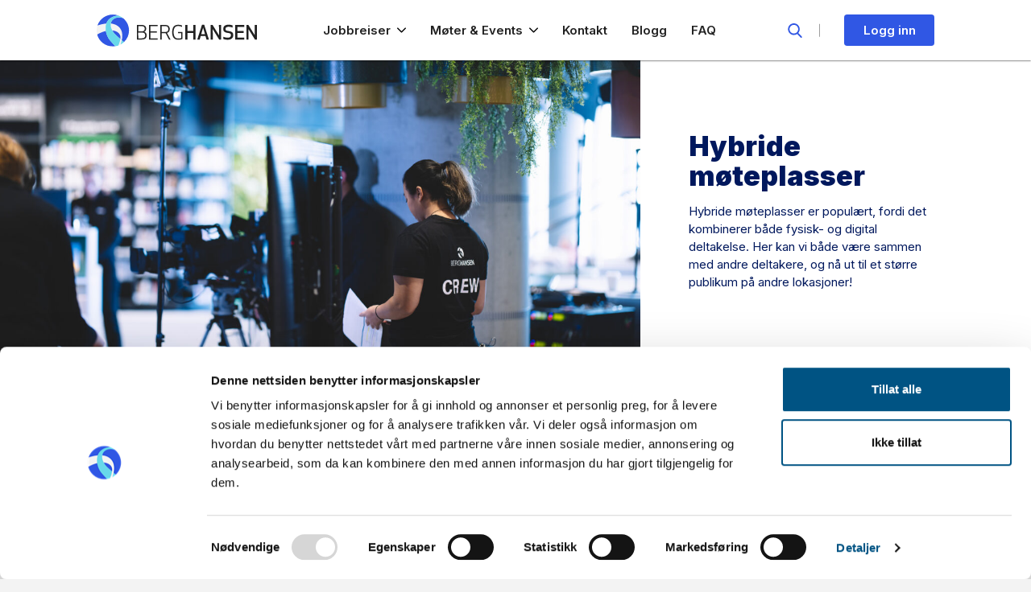

--- FILE ---
content_type: text/html; charset=UTF-8
request_url: https://www.berg-hansen.no/bedrift/konferanse-og-event/hybridmoter/
body_size: 19871
content:
<!doctype html>
<html lang="nb-NO">
    <head>
		<meta charset="UTF-8" />
		<meta http-equiv="X-UA-Compatible" content="IE=edge">
		<meta name="viewport" content="width=device-width, initial-scale=1" />

		<link rel="apple-touch-icon" sizes="180x180" href="/wp-content/themes/berghansen-theme/assets/icons/apple-touch-icon.png">
		<link rel="icon" type="image/png" sizes="32x32" href="/wp-content/themes/berghansen-theme/assets/icons/favicon-32x32.png">
		<link rel="icon" type="image/png" sizes="16x16" href="/wp-content/themes/berghansen-theme/assets/icons/favicon-16x16.png">
		<link rel="shortcut icon" href="/wp-content/themes/berghansen-theme/assets/icons/favicon.ico">

		<link rel="preconnect" href="https://fonts.googleapis.com">
		<link rel="preconnect" href="https://fonts.gstatic.com" crossorigin>
		<link href="https://fonts.googleapis.com/css2?family=Inter:wght@300;400;500;600;700;900&display=swap" rel="stylesheet">
		<link href="https://fonts.googleapis.com/css?family=Material+Icons|Material+Icons+Outlined" rel="stylesheet">

		<!-- CookieBot -->
		<style> #CybotCookiebotDialogPoweredbyCybot{ display:none !important; } </style>
		<!-- End CookieBot -->
		<meta name='robots' content='index, follow, max-image-preview:large, max-snippet:-1, max-video-preview:-1' />
	<style>img:is([sizes="auto" i], [sizes^="auto," i]) { contain-intrinsic-size: 3000px 1500px }</style>
			<!-- Google Consent Mode -->
		<script data-cookieconsent="ignore">
			window.dataLayer = window.dataLayer || [];
			function gtag() {
				dataLayer.push(arguments);
			}
			gtag("consent", "default", {
				ad_personalization: "denied",
				ad_storage: "denied",
				ad_user_data: "denied",
				analytics_storage: "denied",
				functionality_storage: "denied",
				personalization_storage: "denied",
				security_storage: "granted",
				wait_for_update: 500,
			});
			gtag("set", "ads_data_redaction", true);
			gtag("set", "url_passthrough", false);
		</script>
		<!-- End Google Consent Mode-->
					<!-- Google Tag Manager -->
			<script>
				(function(w,d,s,l,i){w[l]=w[l]||[];w[l].push({'gtm.start':
				new Date().getTime(),event:'gtm.js'});var f=d.getElementsByTagName(s)[0],
				j=d.createElement(s),dl=l!='dataLayer'?'&l='+l:'';j.async=true;j.src=
				'https://www.googletagmanager.com/gtm.js?id='+i+dl;f.parentNode.insertBefore(j,f);
				})(window,document,'script','dataLayer','GTM-NPJ77D');
			</script>
			<!-- End Google Tag Manager -->
				<!-- Cookiebot CMP-->
		<script
			id="Cookiebot"
			src="https://consent.cookiebot.com/uc.js"
			data-cbid="fb7b68ce-aacf-4813-b8ba-adb40c1446ad"
			data-blockingmode="auto"
			type="text/javascript"
			data-consentmode-defaults="disabled"
					></script>
		<!-- End Cookiebot CMP -->
		
	<!-- This site is optimized with the Yoast SEO Premium plugin v22.5 (Yoast SEO v22.9) - https://yoast.com/wordpress/plugins/seo/ -->
	<title>Hybride møteplasser - Berg Hansen</title>
	<meta name="description" content="Et hybridmøte kombinerer både fysisk- og digital deltakelse, og er et svært godt alternativ til det tradisjonelle fysiske arrangementet." />
	<link rel="canonical" href="https://www.berg-hansen.no/bedrift/konferanse-og-event/hybridmoter/" />
	<meta property="og:locale" content="nb_NO" />
	<meta property="og:type" content="article" />
	<meta property="og:title" content="Hybridmøter – både fysisk og digitalt" />
	<meta property="og:description" content="Et hybridmøte kombinerer både fysisk- og digital deltakelse, og er et svært godt alternativ til det tradisjonelle fysiske arrangementet." />
	<meta property="og:url" content="https://www.berg-hansen.no/bedrift/konferanse-og-event/hybridmoter/" />
	<meta property="og:site_name" content="Berg Hansen" />
	<meta property="article:modified_time" content="2025-05-23T05:27:53+00:00" />
	<meta property="og:image" content="https://www.berg-hansen.no/content/uploads/2021/11/img_5208_small-scaled.jpg" />
	<meta property="og:image:width" content="2560" />
	<meta property="og:image:height" content="1707" />
	<meta property="og:image:type" content="image/jpeg" />
	<meta name="twitter:card" content="summary_large_image" />
	<meta name="twitter:title" content="Hybridmøter – både fysisk og digitalt" />
	<meta name="twitter:description" content="Et hybridmøte kombinerer både fysisk- og digital deltakelse, og er et svært godt alternativ til det tradisjonelle fysiske arrangementet." />
	<meta name="twitter:image" content="https://www.berg-hansen.no/content/uploads/2020/06/dsc_3560_small.jpg" />
	<meta name="twitter:label1" content="Ansl. lesetid" />
	<meta name="twitter:data1" content="4 minutter" />
	<script type="application/ld+json" class="yoast-schema-graph">{"@context":"https://schema.org","@graph":[{"@type":"WebPage","@id":"https://www.berg-hansen.no/bedrift/konferanse-og-event/hybridmoter/","url":"https://www.berg-hansen.no/bedrift/konferanse-og-event/hybridmoter/","name":"Hybride møteplasser - Berg Hansen","isPartOf":{"@id":"https://www.berg-hansen.no/#website"},"primaryImageOfPage":{"@id":"https://www.berg-hansen.no/bedrift/konferanse-og-event/hybridmoter/#primaryimage"},"image":{"@id":"https://www.berg-hansen.no/bedrift/konferanse-og-event/hybridmoter/#primaryimage"},"thumbnailUrl":"https://www.berg-hansen.no/content/uploads/2021/11/img_5208_small-scaled.jpg","datePublished":"2021-04-13T10:07:49+00:00","dateModified":"2025-05-23T05:27:53+00:00","description":"Et hybridmøte kombinerer både fysisk- og digital deltakelse, og er et svært godt alternativ til det tradisjonelle fysiske arrangementet.","breadcrumb":{"@id":"https://www.berg-hansen.no/bedrift/konferanse-og-event/hybridmoter/#breadcrumb"},"inLanguage":"nb-NO","potentialAction":[{"@type":"ReadAction","target":["https://www.berg-hansen.no/bedrift/konferanse-og-event/hybridmoter/"]}]},{"@type":"ImageObject","inLanguage":"nb-NO","@id":"https://www.berg-hansen.no/bedrift/konferanse-og-event/hybridmoter/#primaryimage","url":"https://www.berg-hansen.no/content/uploads/2021/11/img_5208_small-scaled.jpg","contentUrl":"https://www.berg-hansen.no/content/uploads/2021/11/img_5208_small-scaled.jpg","width":2560,"height":1707,"caption":"Kvinne står med ryggen til og leser i en kjøreplan. Foto"},{"@type":"BreadcrumbList","@id":"https://www.berg-hansen.no/bedrift/konferanse-og-event/hybridmoter/#breadcrumb","itemListElement":[{"@type":"ListItem","position":1,"name":"Hjem","item":"https://www.berg-hansen.no/"},{"@type":"ListItem","position":2,"name":"Hva kan vi gjøre for din bedrift?","item":"https://www.berg-hansen.no/bedrift/"},{"@type":"ListItem","position":3,"name":"Møter &#038; Events","item":"https://www.berg-hansen.no/bedrift/konferanse-og-event/"},{"@type":"ListItem","position":4,"name":"Hybride møteplasser"}]},{"@type":"WebSite","@id":"https://www.berg-hansen.no/#website","url":"https://www.berg-hansen.no/","name":"Berg Hansen","description":"","publisher":{"@id":"https://www.berg-hansen.no/#organization"},"potentialAction":[{"@type":"SearchAction","target":{"@type":"EntryPoint","urlTemplate":"https://www.berg-hansen.no/?s={search_term_string}"},"query-input":"required name=search_term_string"}],"inLanguage":"nb-NO"},{"@type":"Organization","@id":"https://www.berg-hansen.no/#organization","name":"Berg Hansen","url":"https://www.berg-hansen.no/","logo":{"@type":"ImageObject","inLanguage":"nb-NO","@id":"https://www.berg-hansen.no/#/schema/logo/image/","url":"https://www.berg-hansen.no/content/uploads/2022/04/logo.svg","contentUrl":"https://www.berg-hansen.no/content/uploads/2022/04/logo.svg","caption":"Berg Hansen"},"image":{"@id":"https://www.berg-hansen.no/#/schema/logo/image/"}}]}</script>
	<!-- / Yoast SEO Premium plugin. -->


<link rel='dns-prefetch' href='//www.berg-hansen.no' />
<link rel="alternate" type="application/rss+xml" title="Berg Hansen &raquo; strøm" href="https://www.berg-hansen.no/feed/" />
<link rel="alternate" type="application/rss+xml" title="Berg Hansen &raquo; kommentarstrøm" href="https://www.berg-hansen.no/comments/feed/" />
<script>
window._wpemojiSettings = {"baseUrl":"https:\/\/s.w.org\/images\/core\/emoji\/15.0.3\/72x72\/","ext":".png","svgUrl":"https:\/\/s.w.org\/images\/core\/emoji\/15.0.3\/svg\/","svgExt":".svg","source":{"concatemoji":"https:\/\/www.berg-hansen.no\/wp-includes\/js\/wp-emoji-release.min.js?ver=6.7.4"}};
/*! This file is auto-generated */
!function(i,n){var o,s,e;function c(e){try{var t={supportTests:e,timestamp:(new Date).valueOf()};sessionStorage.setItem(o,JSON.stringify(t))}catch(e){}}function p(e,t,n){e.clearRect(0,0,e.canvas.width,e.canvas.height),e.fillText(t,0,0);var t=new Uint32Array(e.getImageData(0,0,e.canvas.width,e.canvas.height).data),r=(e.clearRect(0,0,e.canvas.width,e.canvas.height),e.fillText(n,0,0),new Uint32Array(e.getImageData(0,0,e.canvas.width,e.canvas.height).data));return t.every(function(e,t){return e===r[t]})}function u(e,t,n){switch(t){case"flag":return n(e,"\ud83c\udff3\ufe0f\u200d\u26a7\ufe0f","\ud83c\udff3\ufe0f\u200b\u26a7\ufe0f")?!1:!n(e,"\ud83c\uddfa\ud83c\uddf3","\ud83c\uddfa\u200b\ud83c\uddf3")&&!n(e,"\ud83c\udff4\udb40\udc67\udb40\udc62\udb40\udc65\udb40\udc6e\udb40\udc67\udb40\udc7f","\ud83c\udff4\u200b\udb40\udc67\u200b\udb40\udc62\u200b\udb40\udc65\u200b\udb40\udc6e\u200b\udb40\udc67\u200b\udb40\udc7f");case"emoji":return!n(e,"\ud83d\udc26\u200d\u2b1b","\ud83d\udc26\u200b\u2b1b")}return!1}function f(e,t,n){var r="undefined"!=typeof WorkerGlobalScope&&self instanceof WorkerGlobalScope?new OffscreenCanvas(300,150):i.createElement("canvas"),a=r.getContext("2d",{willReadFrequently:!0}),o=(a.textBaseline="top",a.font="600 32px Arial",{});return e.forEach(function(e){o[e]=t(a,e,n)}),o}function t(e){var t=i.createElement("script");t.src=e,t.defer=!0,i.head.appendChild(t)}"undefined"!=typeof Promise&&(o="wpEmojiSettingsSupports",s=["flag","emoji"],n.supports={everything:!0,everythingExceptFlag:!0},e=new Promise(function(e){i.addEventListener("DOMContentLoaded",e,{once:!0})}),new Promise(function(t){var n=function(){try{var e=JSON.parse(sessionStorage.getItem(o));if("object"==typeof e&&"number"==typeof e.timestamp&&(new Date).valueOf()<e.timestamp+604800&&"object"==typeof e.supportTests)return e.supportTests}catch(e){}return null}();if(!n){if("undefined"!=typeof Worker&&"undefined"!=typeof OffscreenCanvas&&"undefined"!=typeof URL&&URL.createObjectURL&&"undefined"!=typeof Blob)try{var e="postMessage("+f.toString()+"("+[JSON.stringify(s),u.toString(),p.toString()].join(",")+"));",r=new Blob([e],{type:"text/javascript"}),a=new Worker(URL.createObjectURL(r),{name:"wpTestEmojiSupports"});return void(a.onmessage=function(e){c(n=e.data),a.terminate(),t(n)})}catch(e){}c(n=f(s,u,p))}t(n)}).then(function(e){for(var t in e)n.supports[t]=e[t],n.supports.everything=n.supports.everything&&n.supports[t],"flag"!==t&&(n.supports.everythingExceptFlag=n.supports.everythingExceptFlag&&n.supports[t]);n.supports.everythingExceptFlag=n.supports.everythingExceptFlag&&!n.supports.flag,n.DOMReady=!1,n.readyCallback=function(){n.DOMReady=!0}}).then(function(){return e}).then(function(){var e;n.supports.everything||(n.readyCallback(),(e=n.source||{}).concatemoji?t(e.concatemoji):e.wpemoji&&e.twemoji&&(t(e.twemoji),t(e.wpemoji)))}))}((window,document),window._wpemojiSettings);
</script>
<style id='wp-emoji-styles-inline-css'>

	img.wp-smiley, img.emoji {
		display: inline !important;
		border: none !important;
		box-shadow: none !important;
		height: 1em !important;
		width: 1em !important;
		margin: 0 0.07em !important;
		vertical-align: -0.1em !important;
		background: none !important;
		padding: 0 !important;
	}
</style>
<style id='wp-block-library-theme-inline-css'>
.wp-block-audio :where(figcaption){color:#555;font-size:13px;text-align:center}.is-dark-theme .wp-block-audio :where(figcaption){color:#ffffffa6}.wp-block-audio{margin:0 0 1em}.wp-block-code{border:1px solid #ccc;border-radius:4px;font-family:Menlo,Consolas,monaco,monospace;padding:.8em 1em}.wp-block-embed :where(figcaption){color:#555;font-size:13px;text-align:center}.is-dark-theme .wp-block-embed :where(figcaption){color:#ffffffa6}.wp-block-embed{margin:0 0 1em}.blocks-gallery-caption{color:#555;font-size:13px;text-align:center}.is-dark-theme .blocks-gallery-caption{color:#ffffffa6}:root :where(.wp-block-image figcaption){color:#555;font-size:13px;text-align:center}.is-dark-theme :root :where(.wp-block-image figcaption){color:#ffffffa6}.wp-block-image{margin:0 0 1em}.wp-block-pullquote{border-bottom:4px solid;border-top:4px solid;color:currentColor;margin-bottom:1.75em}.wp-block-pullquote cite,.wp-block-pullquote footer,.wp-block-pullquote__citation{color:currentColor;font-size:.8125em;font-style:normal;text-transform:uppercase}.wp-block-quote{border-left:.25em solid;margin:0 0 1.75em;padding-left:1em}.wp-block-quote cite,.wp-block-quote footer{color:currentColor;font-size:.8125em;font-style:normal;position:relative}.wp-block-quote:where(.has-text-align-right){border-left:none;border-right:.25em solid;padding-left:0;padding-right:1em}.wp-block-quote:where(.has-text-align-center){border:none;padding-left:0}.wp-block-quote.is-large,.wp-block-quote.is-style-large,.wp-block-quote:where(.is-style-plain){border:none}.wp-block-search .wp-block-search__label{font-weight:700}.wp-block-search__button{border:1px solid #ccc;padding:.375em .625em}:where(.wp-block-group.has-background){padding:1.25em 2.375em}.wp-block-separator.has-css-opacity{opacity:.4}.wp-block-separator{border:none;border-bottom:2px solid;margin-left:auto;margin-right:auto}.wp-block-separator.has-alpha-channel-opacity{opacity:1}.wp-block-separator:not(.is-style-wide):not(.is-style-dots){width:100px}.wp-block-separator.has-background:not(.is-style-dots){border-bottom:none;height:1px}.wp-block-separator.has-background:not(.is-style-wide):not(.is-style-dots){height:2px}.wp-block-table{margin:0 0 1em}.wp-block-table td,.wp-block-table th{word-break:normal}.wp-block-table :where(figcaption){color:#555;font-size:13px;text-align:center}.is-dark-theme .wp-block-table :where(figcaption){color:#ffffffa6}.wp-block-video :where(figcaption){color:#555;font-size:13px;text-align:center}.is-dark-theme .wp-block-video :where(figcaption){color:#ffffffa6}.wp-block-video{margin:0 0 1em}:root :where(.wp-block-template-part.has-background){margin-bottom:0;margin-top:0;padding:1.25em 2.375em}
</style>
<style id='t2-post-excerpt-style-inline-css'>
.t2-post-excerpt p{margin:0}
</style>
<style id='t2-post-featured-image-style-inline-css'>
.t2-post-featured-image{margin:0 0 1rem}.t2-post-featured-image img{height:100%;object-fit:cover;width:100%}.t2-post-featured-image.has-image-ratio-16-9{aspect-ratio:16/9}.t2-post-featured-image.has-image-ratio-4-3{aspect-ratio:4/3}.t2-post-featured-image.has-image-ratio-1-1{aspect-ratio:1/1}.t2-post-featured-image.has-image-ratio-3-2{aspect-ratio:3/2}
</style>
<style id='t2-post-link-style-inline-css'>
.t2-post-link{width:100%}.t2-featured-single-post.has-background .t2-post-link{padding-bottom:1rem}.t2-featured-single-post.has-background .t2-post-link>.wp-block-group:first-child{padding-top:1rem}
</style>
<style id='t2-post-title-style-inline-css'>
.t2-post-title{margin:0}.t2-featured-single-post.has-background .t2-post-title{padding:0 1rem}
</style>
<style id='classic-theme-styles-inline-css'>
/*! This file is auto-generated */
.wp-block-button__link{color:#fff;background-color:#32373c;border-radius:9999px;box-shadow:none;text-decoration:none;padding:calc(.667em + 2px) calc(1.333em + 2px);font-size:1.125em}.wp-block-file__button{background:#32373c;color:#fff;text-decoration:none}
</style>
<style id='global-styles-inline-css'>
:root{--wp--preset--aspect-ratio--square: 1;--wp--preset--aspect-ratio--4-3: 4/3;--wp--preset--aspect-ratio--3-4: 3/4;--wp--preset--aspect-ratio--3-2: 3/2;--wp--preset--aspect-ratio--2-3: 2/3;--wp--preset--aspect-ratio--16-9: 16/9;--wp--preset--aspect-ratio--9-16: 9/16;--wp--preset--color--black: #000;--wp--preset--color--cyan-bluish-gray: #abb8c3;--wp--preset--color--white: #fff;--wp--preset--color--pale-pink: #f78da7;--wp--preset--color--vivid-red: #cf2e2e;--wp--preset--color--luminous-vivid-orange: #ff6900;--wp--preset--color--luminous-vivid-amber: #fcb900;--wp--preset--color--light-green-cyan: #7bdcb5;--wp--preset--color--vivid-green-cyan: #00d084;--wp--preset--color--pale-cyan-blue: #8ed1fc;--wp--preset--color--vivid-cyan-blue: #0693e3;--wp--preset--color--vivid-purple: #9b51e0;--wp--preset--color--primary: #3057e4;--wp--preset--color--primary-light: #E4FAFC;--wp--preset--color--primary-dark: #00185D;--wp--preset--color--secondary: #108193;--wp--preset--color--secondary-light: #b0e6ee;--wp--preset--color--secondary-dark: #68D8EA;--wp--preset--color--turquoise: #A1F5FF;--wp--preset--color--error: #b40516;--wp--preset--color--error-light: #c20619;--wp--preset--color--error-dark: #9c0514;--wp--preset--color--info: #399c3d;--wp--preset--color--info-light: #3d9134;--wp--preset--color--info-dark: #225c24;--wp--preset--color--light: #f3f3f3;--wp--preset--color--gray: #9e9e9e;--wp--preset--color--dark: #666666;--wp--preset--gradient--vivid-cyan-blue-to-vivid-purple: linear-gradient(135deg,rgba(6,147,227,1) 0%,rgb(155,81,224) 100%);--wp--preset--gradient--light-green-cyan-to-vivid-green-cyan: linear-gradient(135deg,rgb(122,220,180) 0%,rgb(0,208,130) 100%);--wp--preset--gradient--luminous-vivid-amber-to-luminous-vivid-orange: linear-gradient(135deg,rgba(252,185,0,1) 0%,rgba(255,105,0,1) 100%);--wp--preset--gradient--luminous-vivid-orange-to-vivid-red: linear-gradient(135deg,rgba(255,105,0,1) 0%,rgb(207,46,46) 100%);--wp--preset--gradient--very-light-gray-to-cyan-bluish-gray: linear-gradient(135deg,rgb(238,238,238) 0%,rgb(169,184,195) 100%);--wp--preset--gradient--cool-to-warm-spectrum: linear-gradient(135deg,rgb(74,234,220) 0%,rgb(151,120,209) 20%,rgb(207,42,186) 40%,rgb(238,44,130) 60%,rgb(251,105,98) 80%,rgb(254,248,76) 100%);--wp--preset--gradient--blush-light-purple: linear-gradient(135deg,rgb(255,206,236) 0%,rgb(152,150,240) 100%);--wp--preset--gradient--blush-bordeaux: linear-gradient(135deg,rgb(254,205,165) 0%,rgb(254,45,45) 50%,rgb(107,0,62) 100%);--wp--preset--gradient--luminous-dusk: linear-gradient(135deg,rgb(255,203,112) 0%,rgb(199,81,192) 50%,rgb(65,88,208) 100%);--wp--preset--gradient--pale-ocean: linear-gradient(135deg,rgb(255,245,203) 0%,rgb(182,227,212) 50%,rgb(51,167,181) 100%);--wp--preset--gradient--electric-grass: linear-gradient(135deg,rgb(202,248,128) 0%,rgb(113,206,126) 100%);--wp--preset--gradient--midnight: linear-gradient(135deg,rgb(2,3,129) 0%,rgb(40,116,252) 100%);--wp--preset--font-size--small: 13px;--wp--preset--font-size--medium: 17px;--wp--preset--font-size--large: 20px;--wp--preset--font-size--x-large: 42px;--wp--preset--font-size--normal: 15px;--wp--preset--font-size--huge: 25px;--wp--preset--spacing--20: 0.44rem;--wp--preset--spacing--30: 0.67rem;--wp--preset--spacing--40: 1rem;--wp--preset--spacing--50: 1.5rem;--wp--preset--spacing--60: 2.25rem;--wp--preset--spacing--70: 3.38rem;--wp--preset--spacing--80: 5.06rem;--wp--preset--shadow--natural: 6px 6px 9px rgba(0, 0, 0, 0.2);--wp--preset--shadow--deep: 12px 12px 50px rgba(0, 0, 0, 0.4);--wp--preset--shadow--sharp: 6px 6px 0px rgba(0, 0, 0, 0.2);--wp--preset--shadow--outlined: 6px 6px 0px -3px rgba(255, 255, 255, 1), 6px 6px rgba(0, 0, 0, 1);--wp--preset--shadow--crisp: 6px 6px 0px rgba(0, 0, 0, 1);}:where(.is-layout-flex){gap: 0.5em;}:where(.is-layout-grid){gap: 0.5em;}body .is-layout-flex{display: flex;}.is-layout-flex{flex-wrap: wrap;align-items: center;}.is-layout-flex > :is(*, div){margin: 0;}body .is-layout-grid{display: grid;}.is-layout-grid > :is(*, div){margin: 0;}:where(.wp-block-columns.is-layout-flex){gap: 2em;}:where(.wp-block-columns.is-layout-grid){gap: 2em;}:where(.wp-block-post-template.is-layout-flex){gap: 1.25em;}:where(.wp-block-post-template.is-layout-grid){gap: 1.25em;}.has-black-color{color: var(--wp--preset--color--black) !important;}.has-cyan-bluish-gray-color{color: var(--wp--preset--color--cyan-bluish-gray) !important;}.has-white-color{color: var(--wp--preset--color--white) !important;}.has-pale-pink-color{color: var(--wp--preset--color--pale-pink) !important;}.has-vivid-red-color{color: var(--wp--preset--color--vivid-red) !important;}.has-luminous-vivid-orange-color{color: var(--wp--preset--color--luminous-vivid-orange) !important;}.has-luminous-vivid-amber-color{color: var(--wp--preset--color--luminous-vivid-amber) !important;}.has-light-green-cyan-color{color: var(--wp--preset--color--light-green-cyan) !important;}.has-vivid-green-cyan-color{color: var(--wp--preset--color--vivid-green-cyan) !important;}.has-pale-cyan-blue-color{color: var(--wp--preset--color--pale-cyan-blue) !important;}.has-vivid-cyan-blue-color{color: var(--wp--preset--color--vivid-cyan-blue) !important;}.has-vivid-purple-color{color: var(--wp--preset--color--vivid-purple) !important;}.has-black-background-color{background-color: var(--wp--preset--color--black) !important;}.has-cyan-bluish-gray-background-color{background-color: var(--wp--preset--color--cyan-bluish-gray) !important;}.has-white-background-color{background-color: var(--wp--preset--color--white) !important;}.has-pale-pink-background-color{background-color: var(--wp--preset--color--pale-pink) !important;}.has-vivid-red-background-color{background-color: var(--wp--preset--color--vivid-red) !important;}.has-luminous-vivid-orange-background-color{background-color: var(--wp--preset--color--luminous-vivid-orange) !important;}.has-luminous-vivid-amber-background-color{background-color: var(--wp--preset--color--luminous-vivid-amber) !important;}.has-light-green-cyan-background-color{background-color: var(--wp--preset--color--light-green-cyan) !important;}.has-vivid-green-cyan-background-color{background-color: var(--wp--preset--color--vivid-green-cyan) !important;}.has-pale-cyan-blue-background-color{background-color: var(--wp--preset--color--pale-cyan-blue) !important;}.has-vivid-cyan-blue-background-color{background-color: var(--wp--preset--color--vivid-cyan-blue) !important;}.has-vivid-purple-background-color{background-color: var(--wp--preset--color--vivid-purple) !important;}.has-black-border-color{border-color: var(--wp--preset--color--black) !important;}.has-cyan-bluish-gray-border-color{border-color: var(--wp--preset--color--cyan-bluish-gray) !important;}.has-white-border-color{border-color: var(--wp--preset--color--white) !important;}.has-pale-pink-border-color{border-color: var(--wp--preset--color--pale-pink) !important;}.has-vivid-red-border-color{border-color: var(--wp--preset--color--vivid-red) !important;}.has-luminous-vivid-orange-border-color{border-color: var(--wp--preset--color--luminous-vivid-orange) !important;}.has-luminous-vivid-amber-border-color{border-color: var(--wp--preset--color--luminous-vivid-amber) !important;}.has-light-green-cyan-border-color{border-color: var(--wp--preset--color--light-green-cyan) !important;}.has-vivid-green-cyan-border-color{border-color: var(--wp--preset--color--vivid-green-cyan) !important;}.has-pale-cyan-blue-border-color{border-color: var(--wp--preset--color--pale-cyan-blue) !important;}.has-vivid-cyan-blue-border-color{border-color: var(--wp--preset--color--vivid-cyan-blue) !important;}.has-vivid-purple-border-color{border-color: var(--wp--preset--color--vivid-purple) !important;}.has-vivid-cyan-blue-to-vivid-purple-gradient-background{background: var(--wp--preset--gradient--vivid-cyan-blue-to-vivid-purple) !important;}.has-light-green-cyan-to-vivid-green-cyan-gradient-background{background: var(--wp--preset--gradient--light-green-cyan-to-vivid-green-cyan) !important;}.has-luminous-vivid-amber-to-luminous-vivid-orange-gradient-background{background: var(--wp--preset--gradient--luminous-vivid-amber-to-luminous-vivid-orange) !important;}.has-luminous-vivid-orange-to-vivid-red-gradient-background{background: var(--wp--preset--gradient--luminous-vivid-orange-to-vivid-red) !important;}.has-very-light-gray-to-cyan-bluish-gray-gradient-background{background: var(--wp--preset--gradient--very-light-gray-to-cyan-bluish-gray) !important;}.has-cool-to-warm-spectrum-gradient-background{background: var(--wp--preset--gradient--cool-to-warm-spectrum) !important;}.has-blush-light-purple-gradient-background{background: var(--wp--preset--gradient--blush-light-purple) !important;}.has-blush-bordeaux-gradient-background{background: var(--wp--preset--gradient--blush-bordeaux) !important;}.has-luminous-dusk-gradient-background{background: var(--wp--preset--gradient--luminous-dusk) !important;}.has-pale-ocean-gradient-background{background: var(--wp--preset--gradient--pale-ocean) !important;}.has-electric-grass-gradient-background{background: var(--wp--preset--gradient--electric-grass) !important;}.has-midnight-gradient-background{background: var(--wp--preset--gradient--midnight) !important;}.has-small-font-size{font-size: var(--wp--preset--font-size--small) !important;}.has-medium-font-size{font-size: var(--wp--preset--font-size--medium) !important;}.has-large-font-size{font-size: var(--wp--preset--font-size--large) !important;}.has-x-large-font-size{font-size: var(--wp--preset--font-size--x-large) !important;}
:where(.wp-block-post-template.is-layout-flex){gap: 1.25em;}:where(.wp-block-post-template.is-layout-grid){gap: 1.25em;}
:where(.wp-block-columns.is-layout-flex){gap: 2em;}:where(.wp-block-columns.is-layout-grid){gap: 2em;}
:root :where(.wp-block-pullquote){font-size: 1.5em;line-height: 1.6;}
</style>
<link rel='stylesheet' id='pcp-block-css-css' href='https://www.berg-hansen.no/content/plugins/berghansen-blocks-plugin/build/style-index.css?ver=1.0' media='all' />
<link rel='stylesheet' id='dashicons-css' href='https://www.berg-hansen.no/wp-includes/css/dashicons.min.css?ver=6.7.4' media='all' />
<link rel='stylesheet' id='megamenu-genericons-css' href='https://www.berg-hansen.no/content/plugins/megamenu-pro/icons/genericons/genericons/genericons.css?ver=2.2.4' media='all' />
<link rel='stylesheet' id='megamenu-fontawesome-css' href='https://www.berg-hansen.no/content/plugins/megamenu-pro/icons/fontawesome/css/font-awesome.min.css?ver=2.2.4' media='all' />
<link rel='stylesheet' id='megamenu-fontawesome5-css' href='https://www.berg-hansen.no/content/plugins/megamenu-pro/icons/fontawesome5/css/all.min.css?ver=2.2.4' media='all' />
<link rel='stylesheet' id='theme-css-css' href='https://www.berg-hansen.no/content/themes/berghansen-theme/build/index.css?ver=1.2.3' media='all' />
<script src="https://www.berg-hansen.no/wp-includes/js/jquery/jquery.min.js?ver=3.7.1" id="jquery-core-js"></script>
<script src="https://www.berg-hansen.no/wp-includes/js/jquery/jquery-migrate.min.js?ver=3.4.1" id="jquery-migrate-js"></script>
<link rel="https://api.w.org/" href="https://www.berg-hansen.no/wp-json/" /><link rel="alternate" title="JSON" type="application/json" href="https://www.berg-hansen.no/wp-json/wp/v2/pages/73833" /><link rel="EditURI" type="application/rsd+xml" title="RSD" href="https://www.berg-hansen.no/xmlrpc.php?rsd" />
<meta name="generator" content="WordPress 6.7.4" />
<link rel='shortlink' href='https://www.berg-hansen.no/?p=73833' />
<link rel="alternate" title="oEmbed (JSON)" type="application/json+oembed" href="https://www.berg-hansen.no/wp-json/oembed/1.0/embed?url=https%3A%2F%2Fwww.berg-hansen.no%2Fbedrift%2Fkonferanse-og-event%2Fhybridmoter%2F" />
<link rel="alternate" title="oEmbed (XML)" type="text/xml+oembed" href="https://www.berg-hansen.no/wp-json/oembed/1.0/embed?url=https%3A%2F%2Fwww.berg-hansen.no%2Fbedrift%2Fkonferanse-og-event%2Fhybridmoter%2F&#038;format=xml" />
    
    <script type="text/javascript">
        var ajaxurl = 'https://www.berg-hansen.no/wp-admin/admin-ajax.php';
    </script>
<link rel="icon" href="https://www.berg-hansen.no/content/uploads/2024/09/cropped-Metaclip-32x32.png" sizes="32x32" />
<link rel="icon" href="https://www.berg-hansen.no/content/uploads/2024/09/cropped-Metaclip-192x192.png" sizes="192x192" />
<link rel="apple-touch-icon" href="https://www.berg-hansen.no/content/uploads/2024/09/cropped-Metaclip-180x180.png" />
<meta name="msapplication-TileImage" content="https://www.berg-hansen.no/content/uploads/2024/09/cropped-Metaclip-270x270.png" />
		<style id="wp-custom-css">
			.wp-block-columns .wp-block-cover{
	margin: 0;
}
@media(min-width:992px){
	.pcp-hero .pcp-section-content-list{
		padding: 1rem 4rem;
		margin: 0;
	}
	.pcp-hero .pcp-section-content-list ul li{
		margin: 10px 0;
		font-size: 18px;
	}
}

		</style>
		<style type="text/css">/** Mega Menu CSS: disabled **/</style>
    </head>
    <body class="page-template-default page page-id-73833 page-child parent-pageid-67 wp-custom-logo wp-embed-responsive mega-menu-primary mega-menu-primary-swedish">
		<!-- Google Tag Manager (noscript) -->
		<noscript>
			<iframe src="https://www.googletagmanager.com/ns.html?id=GTM-NPJ77D" height="0" width="0" style="display:none;visibility:hidden"></iframe>
		</noscript>
		<!-- End Google Tag Manager (noscript) -->
        		<!-- Google Tag Manager (noscript) -->
		<noscript><iframe src="https://www.googletagmanager.com?id=GTM-NPJ77D"
		height="0" width="0" style="display:none;visibility:hidden"></iframe></noscript>
		<!-- End Google Tag Manager (noscript) -->
		        <div id="page" class="site">
            <header class="site-header" role="banner">
				<div class="container">
                    <div class="site-header-inner">

                                                    <div class="site-logo">
                                <a href="https://www.berg-hansen.no/" class="custom-logo-link" rel="home"><img src="https://www.berg-hansen.no/content/uploads/2022/04/logo.svg" class="custom-logo" alt="Berg-Hansen logo" decoding="async" /></a>                            </div>
                        
                        <nav id="site-navigation" class="primary-navigation" role="navigation" aria-label="Primary menu">
							<div class="nav-search-mobile">
								<button class="btn-search" aria-expanded="false">
									<svg viewBox="0 0 56.966 56.966" enable-background="new 0 0 56.966 56.966" width="18" height="18" xml:space="preserve" xmlns="http://www.w3.org/2000/svg">
										<path d="M55.146,51.887L41.588,37.786c3.486-4.144,5.396-9.358,5.396-14.786c0-12.682-10.318-23-23-23s-23,10.318-23,23s10.318,23,23,23c4.761,0,9.298-1.436,13.177-4.162l13.661,14.208c0.571,0.593,1.339,0.92,2.162,0.92c0.779,0,1.518-0.297,2.079-0.837C56.255,54.982,56.293,53.08,55.146,51.887z M23.984,6c9.374,0,17,7.626,17,17s-7.626,17-17,17s-17-7.626-17-17S14.61,6,23.984,6z"/>
									</svg>
									<span class="sr-only">Search</span>
								</button>
							</div><!-- .btn-login -->
                            <button id="primary-nav-button" class="primary-nav-button" type="button">
                                <span class="nav-button-icon"></span>
								<span class="sr-only">Open mobile menu</span>
                            </button>
                            <div class="primary-nav-wrapper">
                                <div id="mega-menu-wrap-primary" class="mega-menu-wrap"><div class="mega-menu-toggle"><div class="mega-toggle-blocks-left"></div><div class="mega-toggle-blocks-center"></div><div class="mega-toggle-blocks-right"><div class='mega-toggle-block mega-menu-toggle-animated-block mega-toggle-block-0' id='mega-toggle-block-0'><button aria-label="Toggle Menu" class="mega-toggle-animated mega-toggle-animated-slider" type="button" aria-expanded="false">
                  <span class="mega-toggle-animated-box">
                    <span class="mega-toggle-animated-inner"></span>
                  </span>
                </button></div></div></div><ul id="mega-menu-primary" class="mega-menu max-mega-menu mega-menu-vertical mega-no-js" data-event="click" data-effect="fade_up" data-effect-speed="200" data-effect-mobile="disabled" data-effect-speed-mobile="0" data-panel-width=".site" data-panel-inner-width=".container" data-mobile-force-width="false" data-second-click="close" data-document-click="collapse" data-vertical-behaviour="standard" data-breakpoint="768" data-unbind="true" data-mobile-state="collapse_all" data-mobile-direction="vertical" data-hover-intent-timeout="300" data-hover-intent-interval="100"><li class='mega-menu-item mega-menu-item-type-custom mega-menu-item-object-custom mega-menu-item-has-children mega-menu-megamenu mega-align-bottom-left mega-menu-grid mega-menu-item-83912' id='mega-menu-item-83912'><a class="mega-menu-link" href="#" aria-expanded="false" tabindex="0">Jobbreiser<span class="mega-indicator"></span></a>
<ul class="mega-sub-menu">
<li class='mega-menu-row' id='mega-menu-83912-0'>
	<ul class="mega-sub-menu">
<li class='mega-menu-column mega-menu-columns-3-of-12' id='mega-menu-83912-0-0'>
		<ul class="mega-sub-menu">
<li class='mega-menu-item mega-menu-item-type-custom mega-menu-item-object-custom mega-menu-item-has-children mega-menu-item-83191' id='mega-menu-item-83191'><a class="mega-menu-link" href="#">Jobbreise<span class="mega-indicator"></span></a>
			<ul class="mega-sub-menu">
<li class='mega-menu-item mega-menu-item-type-custom mega-menu-item-object-custom mega-menu-item-82735' id='mega-menu-item-82735'><a class="mega-menu-link" href="https://www.berg-hansen.no/logg-inn/">Bestill jobbreise</a></li>			</ul>
</li><li class='mega-menu-item mega-menu-item-type-custom mega-menu-item-object-custom mega-menu-item-has-children mega-menu-item-82791' id='mega-menu-item-82791'><a class="mega-menu-link" href="#">Din reiseprofil<span class="mega-indicator"></span></a>
			<ul class="mega-sub-menu">
<li class='mega-menu-item mega-menu-item-type-custom mega-menu-item-object-custom mega-menu-item-83181' id='mega-menu-item-83181'><a class="mega-menu-link" href="https://www.webgate.no/cgiip.wsc/xw-newprofile?ProgDebug=Yes&#038;SecKey=lcbbkjlSjlkifaiA">Opprett ny profil</a></li><li class='mega-menu-item mega-menu-item-type-post_type mega-menu-item-object-page mega-menu-item-83182' id='mega-menu-item-83182'><a class="mega-menu-link" href="https://www.berg-hansen.no/bedrift/min-profil/">Om personlig profil</a></li>			</ul>
</li><li class='mega-menu-item mega-menu-item-type-custom mega-menu-item-object-custom mega-menu-item-has-children mega-menu-item-83195' id='mega-menu-item-83195'><a class="mega-menu-link" href="#">Bedriftskunde<span class="mega-indicator"></span></a>
			<ul class="mega-sub-menu">
<li class='mega-menu-item mega-menu-item-type-post_type mega-menu-item-object-page mega-menu-item-98066' id='mega-menu-item-98066'><a class="mega-menu-link" href="https://www.berg-hansen.no/bedrift/bli-bedriftskunde/">Bli bedriftskunde</a></li><li class='mega-menu-item mega-menu-item-type-post_type mega-menu-item-object-page mega-menu-item-83183' id='mega-menu-item-83183'><a class="mega-menu-link" href="https://www.berg-hansen.no/bedrift/derfor-bor-du-bruke-reisebyra/">Hvorfor benytte reisebyrå?</a></li><li class='mega-menu-item mega-menu-item-type-post_type mega-menu-item-object-page mega-menu-item-82763' id='mega-menu-item-82763'><a class="mega-menu-link" href="https://www.berg-hansen.no/bedrift-bli-bedriftskunde-dette-er-inkludert-i-manedsabonnementet/">Om vår lisensavtale</a></li><li class='mega-menu-item mega-menu-item-type-post_type mega-menu-item-object-page mega-menu-item-83184' id='mega-menu-item-83184'><a class="mega-menu-link" href="https://www.berg-hansen.no/bedrift-bli-bedriftskunde-vi-skreddersyr-din-reisebyraavtale/">Skreddersydd avtale</a></li>			</ul>
</li>		</ul>
</li><li class='mega-menu-column mega-menu-columns-3-of-12' id='mega-menu-83912-0-1'>
		<ul class="mega-sub-menu">
<li class='mega-menu-item mega-menu-item-type-custom mega-menu-item-object-custom mega-menu-item-has-children mega-menu-item-83185' id='mega-menu-item-83185'><a class="mega-menu-link" href="#">Tjenester<span class="mega-indicator"></span></a>
			<ul class="mega-sub-menu">
<li class='mega-menu-item mega-menu-item-type-post_type mega-menu-item-object-page mega-menu-item-83213' id='mega-menu-item-83213'><a class="mega-menu-link" href="https://www.berg-hansen.no/bedrift/jobbreise/">Jobbreiser</a></li><li class='mega-menu-item mega-menu-item-type-post_type mega-menu-item-object-page mega-menu-item-57397' id='mega-menu-item-57397'><a class="mega-menu-link" href="https://www.berg-hansen.no/bedrift/erm/">Energy, Resources & Marine</a></li><li class='mega-menu-item mega-menu-item-type-post_type mega-menu-item-object-page mega-menu-item-83212' id='mega-menu-item-83212'><a class="mega-menu-link" href="https://www.berg-hansen.no/bedrift/humanitaere-reiser/">Humanitære reiser</a></li>			</ul>
</li><li class='mega-menu-item mega-menu-item-type-custom mega-menu-item-object-custom mega-menu-item-has-children mega-menu-item-82779' id='mega-menu-item-82779'><a class="mega-menu-link" href="#">Produkter<span class="mega-indicator"></span></a>
			<ul class="mega-sub-menu">
<li class='mega-menu-item mega-menu-item-type-post_type mega-menu-item-object-page mega-menu-item-83186' id='mega-menu-item-83186'><a class="mega-menu-link" href="https://www.berg-hansen.no/bedrift/reiseportalen-webgate/">Reiseportalen Webgate</a></li><li class='mega-menu-item mega-menu-item-type-post_type mega-menu-item-object-page mega-menu-item-83187' id='mega-menu-item-83187'><a class="mega-menu-link" href="https://www.berg-hansen.no/last-ned-app/">Berg-Hansen App</a></li><li class='mega-menu-item mega-menu-item-type-post_type mega-menu-item-object-page mega-menu-item-82798' id='mega-menu-item-82798'><a class="mega-menu-link" href="https://www.berg-hansen.no/enkel-reiseregning/">Utlegg</a></li><li class='mega-menu-item mega-menu-item-type-post_type mega-menu-item-object-page mega-menu-item-83188' id='mega-menu-item-83188'><a class="mega-menu-link" href="https://www.berg-hansen.no/bedrift/derfor-er-faktura-hottere-enn-noen-gang/">Betalingsløsninger</a></li><li class='mega-menu-item mega-menu-item-type-post_type mega-menu-item-object-page mega-menu-item-82786' id='mega-menu-item-82786'><a class="mega-menu-link" href="https://www.berg-hansen.no/bedrift/sikkerhet-beredskap/">Sikkerhet &#038; beredskap</a></li><li class='mega-menu-item mega-menu-item-type-post_type mega-menu-item-object-page mega-menu-item-82793' id='mega-menu-item-82793'><a class="mega-menu-link" href="https://www.berg-hansen.no/bedrift/implementering-kom-i-gang-pa-1-2-3/">Implementering</a></li><li class='mega-menu-item mega-menu-item-type-post_type mega-menu-item-object-page mega-menu-item-83189' id='mega-menu-item-83189'><a class="mega-menu-link" href="https://www.berg-hansen.no/bedrift/reiseprogrammet-in-control/">Reiseprogrammet «In Control»</a></li><li class='mega-menu-item mega-menu-item-type-post_type mega-menu-item-object-page mega-menu-item-83190' id='mega-menu-item-83190'><a class="mega-menu-link" href="https://www.berg-hansen.no/bedrift/rapportering/">Rapporter</a></li>			</ul>
</li>		</ul>
</li><li class='mega-menu-column mega-menu-columns-3-of-12' id='mega-menu-83912-0-2'></li><li class='mega-menu-column mega-menu-widgets mega-menu-columns-3-of-12 menu-widgets' id='mega-menu-83912-0-3'>
		<ul class="mega-sub-menu">
<li class='mega-menu-item mega-menu-item-type-widget widget_nav_menu mega-menu-item-nav_menu-23' id='mega-menu-item-nav_menu-23'><h4 class="mega-block-title">Aktuelt</h4><nav class="menu-aktuelt-container" aria-label="Aktuelt"><ul id="menu-aktuelt" class="menu"><li id="menu-item-83199" class="menu-item menu-item-type-post_type menu-item-object-page menu-item-83199"><a href="https://www.berg-hansen.no/aktuelt/">Aktuelt på reisen</a></li>
<li id="menu-item-83198" class="menu-item menu-item-type-post_type menu-item-object-page menu-item-83198"><a href="https://www.berg-hansen.no/cibt/">Innreiserådgivning</a></li>
</ul></nav></li><li class='mega-menu-item mega-menu-item-type-widget widget_nav_menu mega-menu-item-nav_menu-24' id='mega-menu-item-nav_menu-24'><h4 class="mega-block-title">Bærekraft</h4><nav class="menu-baerekraft-container" aria-label="Bærekraft"><ul id="menu-baerekraft" class="menu"><li id="menu-item-83200" class="menu-item menu-item-type-post_type menu-item-object-page menu-item-83200"><a href="https://www.berg-hansen.no/baerekraft/">Berg-Hansen bærekraft</a></li>
</ul></nav></li><li class='mega-menu-item mega-menu-item-type-widget widget_nav_menu mega-menu-item-nav_menu-25' id='mega-menu-item-nav_menu-25'><!-- widget is empty --></li><li class='mega-menu-item mega-menu-item-type-widget widget_nav_menu mega-menu-item-nav_menu-26' id='mega-menu-item-nav_menu-26'><h4 class="mega-block-title">Om oss</h4><nav class="menu-om-oss-container" aria-label="Om oss"><ul id="menu-om-oss" class="menu"><li id="menu-item-83904" class="menu-item menu-item-type-post_type menu-item-object-page menu-item-83904"><a href="https://www.berg-hansen.no/om-oss/">Om Berg-Hansen</a></li>
<li id="menu-item-83907" class="menu-item menu-item-type-post_type menu-item-object-page menu-item-83907"><a href="https://www.berg-hansen.no/hjem/berg-hansen-anbefaler/">Berg-Hansen Anbefaler</a></li>
<li id="menu-item-83905" class="menu-item menu-item-type-post_type menu-item-object-page menu-item-83905"><a href="https://www.berg-hansen.no/ledige-stillinger/">Ledige stillinger</a></li>
</ul></nav></li>		</ul>
</li>	</ul>
</li></ul>
</li><li class='mega-menu-item mega-menu-item-type-custom mega-menu-item-object-custom mega-menu-item-has-children mega-menu-megamenu mega-align-bottom-left mega-menu-grid mega-menu-item-82856' id='mega-menu-item-82856'><a class="mega-menu-link" href="#" aria-expanded="false" tabindex="0">Møter & Events<span class="mega-indicator"></span></a>
<ul class="mega-sub-menu">
<li class='mega-menu-row' id='mega-menu-82856-0'>
	<ul class="mega-sub-menu">
<li class='mega-menu-column mega-menu-columns-3-of-12' id='mega-menu-82856-0-0'>
		<ul class="mega-sub-menu">
<li class='mega-menu-item mega-menu-item-type-custom mega-menu-item-object-custom mega-menu-item-has-children mega-menu-item-106766' id='mega-menu-item-106766'><a class="mega-menu-link" href="#">Arrangementer<span class="mega-indicator"></span></a>
			<ul class="mega-sub-menu">
<li class='mega-menu-item mega-menu-item-type-post_type mega-menu-item-object-page mega-menu-item-107514' id='mega-menu-item-107514'><a class="mega-menu-link" href="https://www.berg-hansen.no/kontakt_me/">Send forespørsel</a></li>			</ul>
</li><li class='mega-menu-item mega-menu-item-type-custom mega-menu-item-object-custom mega-menu-item-has-children mega-menu-item-106773' id='mega-menu-item-106773'><a class="mega-menu-link" href="#">Produkter<span class="mega-indicator"></span></a>
			<ul class="mega-sub-menu">
<li class='mega-menu-item mega-menu-item-type-post_type mega-menu-item-object-page mega-menu-item-83178' id='mega-menu-item-83178'><a class="mega-menu-link" href="https://www.berg-hansen.no/bedrift/event/">Event</a></li><li class='mega-menu-item mega-menu-item-type-post_type mega-menu-item-object-page mega-menu-item-83175' id='mega-menu-item-83175'><a class="mega-menu-link" href="https://www.berg-hansen.no/bedrift/konferanse/">Konferanser</a></li><li class='mega-menu-item mega-menu-item-type-post_type mega-menu-item-object-page mega-menu-item-83180' id='mega-menu-item-83180'><a class="mega-menu-link" href="https://www.berg-hansen.no/bedrift/konferanse-og-event/firmatur-i-norge/">Firmagrupper på tur</a></li><li class='mega-menu-item mega-menu-item-type-post_type mega-menu-item-object-page mega-menu-item-83179' id='mega-menu-item-83179'><a class="mega-menu-link" href="https://www.berg-hansen.no/bedrift/konferanse-og-event/teambygging/">Firmafester</a></li><li class='mega-menu-item mega-menu-item-type-post_type mega-menu-item-object-page mega-menu-item-83176' id='mega-menu-item-83176'><a class="mega-menu-link" href="https://www.berg-hansen.no/bedrift/konferanse-og-event/digitale-arrangementer/">Digitale arrangementer</a></li><li class='mega-menu-item mega-menu-item-type-post_type mega-menu-item-object-page mega-menu-item-82883' id='mega-menu-item-82883'><a class="mega-menu-link" href="https://www.berg-hansen.no/bedrift/moterom/">Store og små møter</a></li>			</ul>
</li><li class='mega-menu-item mega-menu-item-type-custom mega-menu-item-object-custom mega-menu-item-has-children mega-menu-item-106774' id='mega-menu-item-106774'><a class="mega-menu-link" href="#">Prosjekter<span class="mega-indicator"></span></a>
			<ul class="mega-sub-menu">
<li class='mega-menu-item mega-menu-item-type-post_type mega-menu-item-object-page mega-menu-item-83249' id='mega-menu-item-83249'><a class="mega-menu-link" href="https://www.berg-hansen.no/bedrift/konferanse-og-event/vare-prosjekter/">Våre prosjekter</a></li>			</ul>
</li><li class='mega-menu-item mega-menu-item-type-custom mega-menu-item-object-custom mega-menu-item-has-children mega-menu-item-106763' id='mega-menu-item-106763'><a class="mega-menu-link" href="#">Bærekraft<span class="mega-indicator"></span></a>
			<ul class="mega-sub-menu">
<li class='mega-menu-item mega-menu-item-type-post_type mega-menu-item-object-post mega-menu-item-106765' id='mega-menu-item-106765'><a class="mega-menu-link" href="https://www.berg-hansen.no/blogg/mal-utslippene-fra-ditt-neste-event-med-green-producers-tool/">Utslippsreduksjon</a></li>			</ul>
</li>		</ul>
</li><li class='mega-menu-column mega-menu-columns-3-of-12' id='mega-menu-82856-0-1'></li><li class='mega-menu-column mega-menu-columns-3-of-12' id='mega-menu-82856-0-2'></li><li class='mega-menu-column mega-menu-widgets mega-menu-columns-3-of-12 menu-widgets' id='mega-menu-82856-0-3'>
		<ul class="mega-sub-menu">
<li class='mega-menu-item mega-menu-item-type-widget widget_nav_menu mega-menu-item-nav_menu-11' id='mega-menu-item-nav_menu-11'><h4 class="mega-block-title">Aktuelt</h4><nav class="menu-aktuelt-container" aria-label="Aktuelt"><ul id="menu-aktuelt-1" class="menu"><li class="menu-item menu-item-type-post_type menu-item-object-page menu-item-83199"><a href="https://www.berg-hansen.no/aktuelt/">Aktuelt på reisen</a></li>
<li class="menu-item menu-item-type-post_type menu-item-object-page menu-item-83198"><a href="https://www.berg-hansen.no/cibt/">Innreiserådgivning</a></li>
</ul></nav></li><li class='mega-menu-item mega-menu-item-type-widget widget_nav_menu mega-menu-item-nav_menu-12' id='mega-menu-item-nav_menu-12'><h4 class="mega-block-title">Bærekraft</h4><nav class="menu-baerekraft-container" aria-label="Bærekraft"><ul id="menu-baerekraft-1" class="menu"><li class="menu-item menu-item-type-post_type menu-item-object-page menu-item-83200"><a href="https://www.berg-hansen.no/baerekraft/">Berg-Hansen bærekraft</a></li>
</ul></nav></li><li class='mega-menu-item mega-menu-item-type-widget widget_nav_menu mega-menu-item-nav_menu-18' id='mega-menu-item-nav_menu-18'><!-- widget is empty --></li><li class='mega-menu-item mega-menu-item-type-widget widget_nav_menu mega-menu-item-nav_menu-17' id='mega-menu-item-nav_menu-17'><h4 class="mega-block-title">Om oss</h4><nav class="menu-om-oss-container" aria-label="Om oss"><ul id="menu-om-oss-1" class="menu"><li class="menu-item menu-item-type-post_type menu-item-object-page menu-item-83904"><a href="https://www.berg-hansen.no/om-oss/">Om Berg-Hansen</a></li>
<li class="menu-item menu-item-type-post_type menu-item-object-page menu-item-83907"><a href="https://www.berg-hansen.no/hjem/berg-hansen-anbefaler/">Berg-Hansen Anbefaler</a></li>
<li class="menu-item menu-item-type-post_type menu-item-object-page menu-item-83905"><a href="https://www.berg-hansen.no/ledige-stillinger/">Ledige stillinger</a></li>
</ul></nav></li>		</ul>
</li>	</ul>
</li></ul>
</li><li class='mega-menu-item mega-menu-item-type-post_type mega-menu-item-object-page mega-align-bottom-left mega-menu-flyout mega-menu-item-81' id='mega-menu-item-81'><a class="mega-menu-link" href="https://www.berg-hansen.no/assistanse/" tabindex="0">Kontakt</a></li><li class='mega-menu-item mega-menu-item-type-post_type mega-menu-item-object-page mega-align-bottom-left mega-menu-flyout mega-menu-item-3672' id='mega-menu-item-3672'><a class="mega-menu-link" href="https://www.berg-hansen.no/blogg/" tabindex="0">Blogg</a></li><li class='mega-menu-item mega-menu-item-type-post_type mega-menu-item-object-page mega-align-bottom-left mega-menu-flyout mega-menu-item-91409' id='mega-menu-item-91409'><a class="mega-menu-link" href="https://www.berg-hansen.no/faq-ofte-stilte-sporsmal/" tabindex="0">FAQ</a></li><li class='mega-menu-item mega-menu-item-type-custom mega-menu-item-object-custom mega-menu-megamenu mega-menu-item-has-children mega-align-bottom-left mega-menu-megamenu mega-hide-on-desktop mega-show-when-sticky mega-menu-item-86722' id='mega-menu-item-86722'><a class="mega-menu-link" href="#" aria-expanded="false" tabindex="0">Mobile Sidebar<span class="mega-indicator"></span></a>
<ul class="mega-sub-menu">
<li class='mega-menu-item mega-menu-item-type-widget widget_nav_menu mega-menu-columns-1-of-1 mega-menu-item-nav_menu-27' id='mega-menu-item-nav_menu-27'><h4 class="mega-block-title">AKTUELT</h4><nav class="menu-aktuelt-container" aria-label="AKTUELT"><ul id="menu-aktuelt-2" class="menu"><li class="menu-item menu-item-type-post_type menu-item-object-page menu-item-83199"><a href="https://www.berg-hansen.no/aktuelt/">Aktuelt på reisen</a></li>
<li class="menu-item menu-item-type-post_type menu-item-object-page menu-item-83198"><a href="https://www.berg-hansen.no/cibt/">Innreiserådgivning</a></li>
</ul></nav></li><li class='mega-menu-item mega-menu-item-type-widget widget_nav_menu mega-menu-columns-1-of-1 mega-menu-clear mega-menu-item-nav_menu-28' id='mega-menu-item-nav_menu-28'><h4 class="mega-block-title">BÆREKRAFT</h4><nav class="menu-baerekraft-container" aria-label="BÆREKRAFT"><ul id="menu-baerekraft-2" class="menu"><li class="menu-item menu-item-type-post_type menu-item-object-page menu-item-83200"><a href="https://www.berg-hansen.no/baerekraft/">Berg-Hansen bærekraft</a></li>
</ul></nav></li><li class='mega-menu-item mega-menu-item-type-widget widget_nav_menu mega-menu-columns-1-of-1 mega-menu-clear mega-menu-item-nav_menu-29' id='mega-menu-item-nav_menu-29'><!-- widget is empty --></li><li class='mega-menu-item mega-menu-item-type-widget widget_nav_menu mega-menu-columns-1-of-1 mega-menu-clear mega-menu-item-nav_menu-30' id='mega-menu-item-nav_menu-30'><h4 class="mega-block-title">OM OSS</h4><nav class="menu-om-oss-container" aria-label="OM OSS"><ul id="menu-om-oss-2" class="menu"><li class="menu-item menu-item-type-post_type menu-item-object-page menu-item-83904"><a href="https://www.berg-hansen.no/om-oss/">Om Berg-Hansen</a></li>
<li class="menu-item menu-item-type-post_type menu-item-object-page menu-item-83907"><a href="https://www.berg-hansen.no/hjem/berg-hansen-anbefaler/">Berg-Hansen Anbefaler</a></li>
<li class="menu-item menu-item-type-post_type menu-item-object-page menu-item-83905"><a href="https://www.berg-hansen.no/ledige-stillinger/">Ledige stillinger</a></li>
</ul></nav></li></ul>
</li></ul></div>                                <div class="primary-nav-controls">
                                    <div class="nav-control">
                                        <button class="btn-search" aria-expanded="false">
                                            <svg viewBox="0 0 56.966 56.966" enable-background="new 0 0 56.966 56.966" width="18" height="18" xml:space="preserve" xmlns="http://www.w3.org/2000/svg">
                                                <path d="M55.146,51.887L41.588,37.786c3.486-4.144,5.396-9.358,5.396-14.786c0-12.682-10.318-23-23-23s-23,10.318-23,23s10.318,23,23,23c4.761,0,9.298-1.436,13.177-4.162l13.661,14.208c0.571,0.593,1.339,0.92,2.162,0.92c0.779,0,1.518-0.297,2.079-0.837C56.255,54.982,56.293,53.08,55.146,51.887z M23.984,6c9.374,0,17,7.626,17,17s-7.626,17-17,17s-17-7.626-17-17S14.61,6,23.984,6z"/>
                                            </svg>
                                            <span class="sr-only">Search</span>
                                        </button>
                                    </div><!-- .btn-login -->
                                    <div class="nav-control">
                                        <a href="/logg-inn" class="wp-block-button__link btn-login">
                                            Logg inn                                        </a><!-- .btn-login -->
                                    </div>
                                </div>
                            </div>
                            <div id="primary-nav-overlay" class="primary-nav-overlay"></div>
                        </nav>

                    </div>
				</div>
				<div class="site-search">
					<div class="container">
						<form role="search" method="get" class="search-form" action="https://www.berg-hansen.no/">
							<input type="hidden" name="t" value="all">
							<input type="text" id="search-form-field" class="search-field form-input-control" value="" name="s" placeholder="Søk..." />
							<button type="submit" class="search-submit">
								<svg viewBox="0 0 56.966 56.966" enable-background="new 0 0 56.966 56.966" width="24" height="24" xml:space="preserve" xmlns="http://www.w3.org/2000/svg">
									<path d="M55.146,51.887L41.588,37.786c3.486-4.144,5.396-9.358,5.396-14.786c0-12.682-10.318-23-23-23s-23,10.318-23,23s10.318,23,23,23c4.761,0,9.298-1.436,13.177-4.162l13.661,14.208c0.571,0.593,1.339,0.92,2.162,0.92c0.779,0,1.518-0.297,2.079-0.837C56.255,54.982,56.293,53.08,55.146,51.887z M23.984,6c9.374,0,17,7.626,17,17s-7.626,17-17,17s-17-7.626-17-17S14.61,6,23.984,6z"></path>
								</svg>
								<span class="sr-only">Search for:</span>
							</button>
						</form>
					</div>
				</div>
			</header> <!-- .site-header -->
			            <div id="content" class="site-content">
		        <div id="primary" class="content-area">
			        <main id="main" class="site-main" role="main">


<article id="post-73833" class="post-73833 page type-page status-publish has-post-thumbnail hentry">
            <div class="entry-header has-white-background is-small-height is-content-right">
                            <div class="entry-header-media-cover">
                    <img width="2560" height="1707" src="https://www.berg-hansen.no/content/uploads/2021/11/img_5208_small-scaled.jpg" class="attachment-full size-full wp-post-image" alt="Kvinne står med ryggen til og leser i en kjøreplan. Foto" decoding="async" fetchpriority="high" srcset="https://www.berg-hansen.no/content/uploads/2021/11/img_5208_small-scaled.jpg 2560w, https://www.berg-hansen.no/content/uploads/2021/11/img_5208_small-768x512.jpg 768w, https://www.berg-hansen.no/content/uploads/2021/11/img_5208_small-1280x854.jpg 1280w, https://www.berg-hansen.no/content/uploads/2021/11/img_5208_small-1536x1024.jpg 1536w, https://www.berg-hansen.no/content/uploads/2021/11/img_5208_small-2048x1366.jpg 2048w" sizes="(max-width: 2560px) 100vw, 2560px" />                </div>
                        
            <div class="entry-header-content">
                <div class="entry-header-content-inner">
                    <div>
                        <h1 class="entry-title">Hybride møteplasser</h1>                        <p>Hybride møteplasser er populært, fordi det kombinerer både fysisk- og digital deltakelse. Her kan vi både være sammen med andre deltakere, og nå ut til et større publikum på andre lokasjoner!</p>
                    </div>
                </div>
                            </div>
        </div>
    
    
    <div class="container">
        <div class="entry-content">
            
<div class="wp-block-columns is-layout-flex wp-container-core-columns-is-layout-1 wp-block-columns-is-layout-flex">
<div class="wp-block-column is-layout-flow wp-block-column-is-layout-flow" style="flex-basis:66.66%">
<p>De siste årene har vi blitt presentert for mange nye begreper. Hybride møteplasser, eller hybridmøter, ble svært populært under pandemien, og er fremdeles et godt alternativ til det tradisjonelle fysiske møtet.</p>



<p>Som nevnt over, kombinerer denne møteformen både fysisk- og digital deltakelse. </p>



<p>Dette er noen av fordelene:</p>
</div>
</div>



<div class="wp-block-columns is-layout-flex wp-container-core-columns-is-layout-2 wp-block-columns-is-layout-flex">
<div class="wp-block-column is-layout-flow wp-block-column-is-layout-flow">
<figure class="wp-block-image size-large"><img decoding="async" width="1280" height="854" src="https://www.berg-hansen.no/content/uploads/2022/02/dsc_3775_small-1280x854.jpeg" alt="Digitalt arrangement i studio med programleder på scenen. Foto" class="wp-image-82070" srcset="https://www.berg-hansen.no/content/uploads/2022/02/dsc_3775_small-1280x854.jpeg 1280w, https://www.berg-hansen.no/content/uploads/2022/02/dsc_3775_small-768x512.jpeg 768w, https://www.berg-hansen.no/content/uploads/2022/02/dsc_3775_small-1536x1024.jpeg 1536w, https://www.berg-hansen.no/content/uploads/2022/02/dsc_3775_small-2048x1366.jpeg 2048w" sizes="(max-width: 1280px) 100vw, 1280px" /></figure>



<h2 class="wp-block-heading has-large-font-size" id="h-fleksibilitet" style="font-style:normal;font-weight:700">Fleksibilitet</h2>



<p>Vi har mulighet til å planlegge for det aller meste, uten å måtte begrense antall deltakere. Så lenge vi har gode lokasjoner til grunn, finnes det ingen begrensninger på hvordan arrangement kan tilpasses.</p>
</div>



<div class="wp-block-column is-layout-flow wp-block-column-is-layout-flow">
<figure class="wp-block-image size-large"><img decoding="async" width="1280" height="853" src="https://www.berg-hansen.no/content/uploads/2023/10/Bildproduksjon-1280x853.jpg" alt="Mann lener seg over et bord fult av tekniske løsninger og ser på en vegg med flere skjermer. Foto" class="wp-image-96113" srcset="https://www.berg-hansen.no/content/uploads/2023/10/Bildproduksjon-1280x853.jpg 1280w, https://www.berg-hansen.no/content/uploads/2023/10/Bildproduksjon-768x512.jpg 768w, https://www.berg-hansen.no/content/uploads/2023/10/Bildproduksjon-1536x1024.jpg 1536w" sizes="(max-width: 1280px) 100vw, 1280px" /></figure>



<h2 class="wp-block-heading has-large-font-size" id="h-na-ut-til-flere" style="font-style:normal;font-weight:700">Nå ut til flere</h2>



<p>Med hybridmøter kan du nå ut til en større deltakerskare, enn det som ville vært mulig for et fysisk arrangement. Deltakerne kan i tillegg se opptak fra arrangementet, akkurat når det passer dem.</p>
</div>



<div class="wp-block-column is-layout-flow wp-block-column-is-layout-flow">
<figure class="wp-block-image size-full"><img loading="lazy" decoding="async" width="942" height="628" src="https://www.berg-hansen.no/content/uploads/2024/01/digital-sommeravslutning-edited.jpg" alt="En kvinne smiler mot kamera. Til venstre for henne står teksten ‘Sommerquiz’. Foto." class="wp-image-98380" srcset="https://www.berg-hansen.no/content/uploads/2024/01/digital-sommeravslutning-edited.jpg 942w, https://www.berg-hansen.no/content/uploads/2024/01/digital-sommeravslutning-edited-768x512.jpg 768w" sizes="auto, (max-width: 942px) 100vw, 942px" /></figure>



<h2 class="wp-block-heading has-large-font-size" id="h-engasjement-amp-interaksjon" style="font-style:normal;font-weight:700">Engasjement &amp; interaksjon</h2>



<p>Fordelene med et fysisk møte og et digitalt møte slås sammen. Vi tilrettelegger for at alle som deltar opplever et engasjerende budskap og får interagere gjennom å stille spørsmål, delta i avstemminger og quiz.</p>
</div>
</div>



<div class="wp-block-columns is-layout-flex wp-container-core-columns-is-layout-3 wp-block-columns-is-layout-flex">
<div class="wp-block-column is-layout-flow wp-block-column-is-layout-flow">
<figure class="wp-block-image size-large"><img loading="lazy" decoding="async" width="1280" height="854" src="https://www.berg-hansen.no/content/uploads/2023/05/OSS_Studio-29-1280x854.jpg" alt="Mann med sort crew-genser står med ryggen til og ser på tre mennesker på scenen. Foto." class="wp-image-92903" srcset="https://www.berg-hansen.no/content/uploads/2023/05/OSS_Studio-29-1280x854.jpg 1280w, https://www.berg-hansen.no/content/uploads/2023/05/OSS_Studio-29-768x512.jpg 768w, https://www.berg-hansen.no/content/uploads/2023/05/OSS_Studio-29-1536x1025.jpg 1536w, https://www.berg-hansen.no/content/uploads/2023/05/OSS_Studio-29-2048x1366.jpg 2048w" sizes="auto, (max-width: 1280px) 100vw, 1280px" /></figure>



<h2 class="wp-block-heading has-large-font-size" id="h-profesjonelle-rammer" style="font-style:normal;font-weight:700">Profesjonelle rammer</h2>



<p>Et hybridmøte planlegges som en tv-sending, så både fysiske og digitale deltakerne får oppleve profesjonelle rammer. Eksempler kan være en estetisk scene, samt gode kameravinklinger av deltakerne på scenen.</p>
</div>



<div class="wp-block-column is-layout-flow wp-block-column-is-layout-flow">
<figure class="wp-block-image size-large"><img loading="lazy" decoding="async" width="1280" height="854" src="https://www.berg-hansen.no/content/uploads/2023/10/IMG_6090_LARGE-1280x854.jpg" alt="Mann sitter og ser på en pc sammen med to andre. Foto" class="wp-image-96020" srcset="https://www.berg-hansen.no/content/uploads/2023/10/IMG_6090_LARGE-1280x854.jpg 1280w, https://www.berg-hansen.no/content/uploads/2023/10/IMG_6090_LARGE-768x512.jpg 768w, https://www.berg-hansen.no/content/uploads/2023/10/IMG_6090_LARGE-1536x1025.jpg 1536w" sizes="auto, (max-width: 1280px) 100vw, 1280px" /></figure>



<h2 class="wp-block-heading has-large-font-size" id="h-kan-gjennomfores-uansett" style="font-style:normal;font-weight:700">Kan gjennomføres uansett</h2>



<p>Under pandemien var det vanskelig å planlegge grunnet smitteverntiltak, og denne typen bekymringer forsvinner helt med hybridmøter. Vi planlegger for ulike scenarier, slik at arrangementet kan gjennomføres.</p>
</div>



<div class="wp-block-column is-layout-flow wp-block-column-is-layout-flow">
<figure class="wp-block-image size-large"><img loading="lazy" decoding="async" width="2560" height="1707" src="https://www.berg-hansen.no/content/uploads/2024/01/5P0A0501-edited-scaled.jpg" alt="To menn står på scene og snakker sammen. Foto" class="wp-image-98381" srcset="https://www.berg-hansen.no/content/uploads/2024/01/5P0A0501-edited-scaled.jpg 2560w, https://www.berg-hansen.no/content/uploads/2024/01/5P0A0501-edited-768x512.jpg 768w, https://www.berg-hansen.no/content/uploads/2024/01/5P0A0501-edited-1280x853.jpg 1280w, https://www.berg-hansen.no/content/uploads/2024/01/5P0A0501-edited-1536x1024.jpg 1536w, https://www.berg-hansen.no/content/uploads/2024/01/5P0A0501-edited-2048x1366.jpg 2048w" sizes="auto, (max-width: 2560px) 100vw, 2560px" /></figure>



<h2 class="wp-block-heading has-large-font-size" id="h-the-world-is-your-oyster" style="font-style:normal;font-weight:700">The world is your oyster</h2>



<p>Glem landegrenser og reisekostnader når du bestiller innledere og foredragsholdere. Vi kan få til livesending eller profesjonelle opptak med (så å si) hvem som helst i hele verden. Her er det kun budsjettet som setter grenser.</p>
</div>
</div>



<div class="wp-block-picapoint-section-thumbnail pcp-section pcp-section-with-media media-align-right vertical-align-center has-white-background-color has-background"><div class="pcp-section-wrapper"><div class="pcp-section-inner"><figure class="pcp-section-media" style="width:50%"><img loading="lazy" decoding="async" width="1280" height="854" src="https://www.berg-hansen.no/content/uploads/2020/06/dsc_3604_small-1280x854.jpg" alt="Digitalt arrangement i studio. Foto." class="wp-image-70946 size-full" srcset="https://www.berg-hansen.no/content/uploads/2020/06/dsc_3604_small-1280x854.jpg 1280w, https://www.berg-hansen.no/content/uploads/2020/06/dsc_3604_small-768x512.jpg 768w, https://www.berg-hansen.no/content/uploads/2020/06/dsc_3604_small-1536x1024.jpg 1536w, https://www.berg-hansen.no/content/uploads/2020/06/dsc_3604_small-2048x1366.jpg 2048w" sizes="auto, (max-width: 1280px) 100vw, 1280px" /></figure><div class="pcp-section-content">
<h2 class="wp-block-heading" id="h-hva-koster-et-hybridmote" style="font-style:normal;font-weight:700">Hva koster et hybridmøte?</h2>



<p>Så lenge du har noen tanker om hva du ønsker å formidle og oppnå med arrangementet, hjelper vi deg med resten. Kostnaden avhenger av lokasjon, lengde på arrangementet, innhold, antall deltakere og mer. Vi setter gjerne opp et estimat på akkurat ditt arrangement.</p>
</div></div></div></div>



<div class="wp-block-picapoint-section-thumbnail pcp-section pcp-section-with-media media-align-left vertical-align-center has-white-background-color has-background"><div class="pcp-section-wrapper"><div class="pcp-section-inner"><figure class="pcp-section-media" style="width:50%"><img loading="lazy" decoding="async" width="1280" height="853" src="https://www.berg-hansen.no/content/uploads/2023/11/5P0A9328-1280x853.jpg" alt="Tre ansatte i Berg-Hansen jobber på konferanse. Foto" class="wp-image-97622 size-full" srcset="https://www.berg-hansen.no/content/uploads/2023/11/5P0A9328-1280x853.jpg 1280w, https://www.berg-hansen.no/content/uploads/2023/11/5P0A9328-768x512.jpg 768w, https://www.berg-hansen.no/content/uploads/2023/11/5P0A9328-1536x1024.jpg 1536w, https://www.berg-hansen.no/content/uploads/2023/11/5P0A9328-2048x1365.jpg 2048w" sizes="auto, (max-width: 1280px) 100vw, 1280px" /></figure><div class="pcp-section-content">
<h2 class="wp-block-heading" id="h-kontakt-oss" style="font-style:normal;font-weight:700">Kontakt oss</h2>



<p>Et godt hybridmøte krever planlegging. Vi sørger for at ditt innhold formidles best mulig gjennom skjermen, og holder i alle avklaringer fra start til slutt.</p>



<p>Telefon:&nbsp;<a href="tel:004781056810">810 56 810</a><br>E-post:&nbsp;<a href="mailto:grupper@berg-hansen.no">grupper@berg-hansen.no</a><br><br>Eller send oss en forespørsel i skjema nedenfor!</p>
</div></div></div></div>



<div class="wp-block-columns is-layout-flex wp-container-core-columns-is-layout-4 wp-block-columns-is-layout-flex">
<div class="wp-block-column is-layout-flow wp-block-column-is-layout-flow" style="flex-basis:66.66%"><div class="pcp-form-wrapper">            <div class="pcp-form-inner">
								<div class="pcp-form-header">
                	<h4 class="pcp-form-title">Send oss en forespørsel på et hybridmøte</h4>
									</div>
				<form class="pcp-form" method='post' autocomplete="off" novalidate data-action="email">
					<div id="pcp-form-content">
						<input type="hidden" id="pcp-form-nonce" name="pcp-form-nonce" value="f35e1bfa1a" /><input type="hidden" name="_wp_http_referer" value="/bedrift/konferanse-og-event/hybridmoter/" />						<input type="hidden" name="page_id" value="73833" />
						<input type="hidden" name="form_id" value="73863" />
								<div class="form-input form-control required">
			<label class="form-input-label">Navn på bedrift</label>
							<input type="text" name="navn-pa-bedrift" class="form-input-control" />
						<span class="form-input-invalid-feedback">Må fylles ut</span>
		</div>
			<div class="form-input form-control required">
			<label class="form-input-label">Ditt for- og etternavn</label>
							<input type="text" name="ditt-for-og-etternavn" class="form-input-control" />
						<span class="form-input-invalid-feedback">Må fylles ut</span>
		</div>
			<div class="form-input form-control required">
			<label class="form-input-label">E-post</label>
							<input type="email" name="e-post" class="form-input-control" pattern="[A-Za-z0-9._%+-]+@[A-Za-z0-9.-]+\.[A-Za-z]{1,63}$" />
						<span class="form-input-invalid-feedback">Må fylles ut</span>
		</div>
			<div class="form-input form-control required">
			<label class="form-input-label">Mobil</label>
							<input type="text" name="mobil" class="form-input-control" />
						<span class="form-input-invalid-feedback">Må fylles ut</span>
		</div>
			<div class="form-input form-control required">
			<label class="form-input-label">Postnummer</label>
							<input type="text" name="postnummer" class="form-input-control" pattern="[0-9]{4}" maxlength='4'/>
						<span class="form-input-invalid-feedback">Må fylles ut</span>
		</div>
			<div class="form-input form-control required">
			<label class="form-input-label">Fortell oss kort hva vi kan hjelpe deg med</label>
							<input type="text" name="fortell-oss-kort-hva-vi-kan-hjelpe-deg-med" class="form-input-control" />
						<span class="form-input-invalid-feedback">Må fylles ut</span>
		</div>
							<div class="wp-block-buttons is-content-justification-right">
														<div class="wp-block-button">
								<input type="submit" id="pcp-form-submit-btn" class="wp-block-button__link" value='Send inn'>
							</div>
						</div>
					</div>
					<div class="pcp-form-respond"></div>
				</form>
			</div>
					</div></div>
</div>
        </div><!-- .entry-content -->
    </div>
</article><!-- #post-73833 -->
                    </main><!-- #main -->
                </div><!-- #primary -->
            </div><!-- #content -->

            <footer id="colophon" class="site-footer" role="contentinfo">
                <div class="footer-widgets">
                    <div class="container">
                        <div class="footer-widgets-wrapper">
                            <div class="wrapper-col">
                                <div id="nav_menu-6" class="widget widget_nav_menu"><h6 class="widget-title">Kontakt oss</h6><nav class="menu-kontakt-oss-container" aria-label="Kontakt oss"><ul id="menu-kontakt-oss" class="menu"><li id="menu-item-83250" class="menu-item menu-item-type-custom menu-item-object-custom menu-item-83250"><a href="tel:+4722008050">(+47 220) 08050</a></li>
<li id="menu-item-83251" class="menu-item menu-item-type-custom menu-item-object-custom menu-item-83251"><a href="mailto:bestilling@berg-hansen.no">Send oss en e-post</a></li>
<li id="menu-item-83252" class="menu-item menu-item-type-post_type menu-item-object-page menu-item-83252"><a href="https://www.berg-hansen.no/vare-kontorer/">Våre kontorer</a></li>
</ul></nav></div>                            </div>
                            <div class="wrapper-col">
                                <div id="nav_menu-9" class="widget widget_nav_menu"><h6 class="widget-title">Berg-Hansen</h6><nav class="menu-berg-hansen-container" aria-label="Berg-Hansen"><ul id="menu-berg-hansen" class="menu"><li id="menu-item-83253" class="menu-item menu-item-type-post_type menu-item-object-page menu-item-83253"><a href="https://www.berg-hansen.no/om-oss/">Om oss</a></li>
<li id="menu-item-102006" class="menu-item menu-item-type-post_type menu-item-object-page menu-item-102006"><a href="https://www.berg-hansen.no/ledige-stillinger/">Ledige stillinger</a></li>
<li id="menu-item-83254" class="menu-item menu-item-type-post_type menu-item-object-page menu-item-83254"><a href="https://www.berg-hansen.no/presse/">Presse</a></li>
<li id="menu-item-102008" class="menu-item menu-item-type-custom menu-item-object-custom menu-item-102008"><a href="https://brandpad.io/berg-hansen/">Designmanual</a></li>
</ul></nav></div>                            </div>
                            <div class="wrapper-col">
                                <div id="nav_menu-10" class="widget widget_nav_menu"><h6 class="widget-title">Nyttige linker</h6><nav class="menu-nyttige-linker-container" aria-label="Nyttige linker"><ul id="menu-nyttige-linker" class="menu"><li id="menu-item-91410" class="menu-item menu-item-type-post_type menu-item-object-page menu-item-91410"><a href="https://www.berg-hansen.no/faq-ofte-stilte-sporsmal/">Ofte stilte spørsmål</a></li>
<li id="menu-item-83258" class="menu-item menu-item-type-post_type menu-item-object-page menu-item-83258"><a href="https://www.berg-hansen.no/personvernerklaering/">Personvernerklæring</a></li>
<li id="menu-item-103877" class="menu-item menu-item-type-post_type menu-item-object-page menu-item-103877"><a href="https://www.berg-hansen.no/informasjonssikkerhet/">Informasjonssikkerhet</a></li>
<li id="menu-item-83259" class="menu-item menu-item-type-post_type menu-item-object-page menu-item-83259"><a href="https://www.berg-hansen.no/last-ned-app/">Last ned app</a></li>
<li id="menu-item-105829" class="menu-item menu-item-type-post_type menu-item-object-page menu-item-105829"><a href="https://www.berg-hansen.no/ferie/">Unike ferieopplevelser</a></li>
</ul></nav></div>                            </div>
                            <div class="wrapper-col">
                                <div id="block-4" class="widget widget_block">
<h6 class="wp-block-heading">Meld deg på våre nyhetsbrev</h6>
</div><div id="block-5" class="widget widget_block">
<div class="wp-block-buttons is-layout-flex wp-block-buttons-is-layout-flex">
<div class="wp-block-button is-style-outline is-style-outline--1"><a class="wp-block-button__link" href="https://customers.anpdm.com/BergHansen_Reisebureau_AS/1809_sub/index.html">Meld på</a></div>
</div>
</div><div id="block-6" class="widget widget_block">
<div style="height:15px" aria-hidden="true" class="wp-block-spacer"></div>
</div><div id="block-2" class="widget widget_block">
<ul class="wp-block-social-links has-normal-icon-size has-icon-color is-style-logos-only is-horizontal is-content-justification-left is-layout-flex wp-container-core-social-links-is-layout-1 wp-block-social-links-is-layout-flex"><li style="color: #000; " class="wp-social-link wp-social-link-facebook has-black-color wp-block-social-link"><a rel="noopener nofollow" target="_blank" href="https://www.facebook.com/BergHansenAS/" class="wp-block-social-link-anchor"><svg width="24" height="24" viewBox="0 0 24 24" version="1.1" xmlns="http://www.w3.org/2000/svg" aria-hidden="true" focusable="false"><path d="M12 2C6.5 2 2 6.5 2 12c0 5 3.7 9.1 8.4 9.9v-7H7.9V12h2.5V9.8c0-2.5 1.5-3.9 3.8-3.9 1.1 0 2.2.2 2.2.2v2.5h-1.3c-1.2 0-1.6.8-1.6 1.6V12h2.8l-.4 2.9h-2.3v7C18.3 21.1 22 17 22 12c0-5.5-4.5-10-10-10z"></path></svg><span class="wp-block-social-link-label screen-reader-text">Facebook</span></a></li>

<li style="color: #000; " class="wp-social-link wp-social-link-instagram has-black-color wp-block-social-link"><a rel="noopener nofollow" target="_blank" href="https://www.instagram.com/berghansen_as/" class="wp-block-social-link-anchor"><svg width="24" height="24" viewBox="0 0 24 24" version="1.1" xmlns="http://www.w3.org/2000/svg" aria-hidden="true" focusable="false"><path d="M12,4.622c2.403,0,2.688,0.009,3.637,0.052c0.877,0.04,1.354,0.187,1.671,0.31c0.42,0.163,0.72,0.358,1.035,0.673 c0.315,0.315,0.51,0.615,0.673,1.035c0.123,0.317,0.27,0.794,0.31,1.671c0.043,0.949,0.052,1.234,0.052,3.637 s-0.009,2.688-0.052,3.637c-0.04,0.877-0.187,1.354-0.31,1.671c-0.163,0.42-0.358,0.72-0.673,1.035 c-0.315,0.315-0.615,0.51-1.035,0.673c-0.317,0.123-0.794,0.27-1.671,0.31c-0.949,0.043-1.233,0.052-3.637,0.052 s-2.688-0.009-3.637-0.052c-0.877-0.04-1.354-0.187-1.671-0.31c-0.42-0.163-0.72-0.358-1.035-0.673 c-0.315-0.315-0.51-0.615-0.673-1.035c-0.123-0.317-0.27-0.794-0.31-1.671C4.631,14.688,4.622,14.403,4.622,12 s0.009-2.688,0.052-3.637c0.04-0.877,0.187-1.354,0.31-1.671c0.163-0.42,0.358-0.72,0.673-1.035 c0.315-0.315,0.615-0.51,1.035-0.673c0.317-0.123,0.794-0.27,1.671-0.31C9.312,4.631,9.597,4.622,12,4.622 M12,3 C9.556,3,9.249,3.01,8.289,3.054C7.331,3.098,6.677,3.25,6.105,3.472C5.513,3.702,5.011,4.01,4.511,4.511 c-0.5,0.5-0.808,1.002-1.038,1.594C3.25,6.677,3.098,7.331,3.054,8.289C3.01,9.249,3,9.556,3,12c0,2.444,0.01,2.751,0.054,3.711 c0.044,0.958,0.196,1.612,0.418,2.185c0.23,0.592,0.538,1.094,1.038,1.594c0.5,0.5,1.002,0.808,1.594,1.038 c0.572,0.222,1.227,0.375,2.185,0.418C9.249,20.99,9.556,21,12,21s2.751-0.01,3.711-0.054c0.958-0.044,1.612-0.196,2.185-0.418 c0.592-0.23,1.094-0.538,1.594-1.038c0.5-0.5,0.808-1.002,1.038-1.594c0.222-0.572,0.375-1.227,0.418-2.185 C20.99,14.751,21,14.444,21,12s-0.01-2.751-0.054-3.711c-0.044-0.958-0.196-1.612-0.418-2.185c-0.23-0.592-0.538-1.094-1.038-1.594 c-0.5-0.5-1.002-0.808-1.594-1.038c-0.572-0.222-1.227-0.375-2.185-0.418C14.751,3.01,14.444,3,12,3L12,3z M12,7.378 c-2.552,0-4.622,2.069-4.622,4.622S9.448,16.622,12,16.622s4.622-2.069,4.622-4.622S14.552,7.378,12,7.378z M12,15 c-1.657,0-3-1.343-3-3s1.343-3,3-3s3,1.343,3,3S13.657,15,12,15z M16.804,6.116c-0.596,0-1.08,0.484-1.08,1.08 s0.484,1.08,1.08,1.08c0.596,0,1.08-0.484,1.08-1.08S17.401,6.116,16.804,6.116z"></path></svg><span class="wp-block-social-link-label screen-reader-text">Instagram</span></a></li>

<li style="color: #000; " class="wp-social-link wp-social-link-linkedin has-black-color wp-block-social-link"><a rel="noopener nofollow" target="_blank" href="https://no.linkedin.com/company/berg-hansen-reisebureau-as" class="wp-block-social-link-anchor"><svg width="24" height="24" viewBox="0 0 24 24" version="1.1" xmlns="http://www.w3.org/2000/svg" aria-hidden="true" focusable="false"><path d="M19.7,3H4.3C3.582,3,3,3.582,3,4.3v15.4C3,20.418,3.582,21,4.3,21h15.4c0.718,0,1.3-0.582,1.3-1.3V4.3 C21,3.582,20.418,3,19.7,3z M8.339,18.338H5.667v-8.59h2.672V18.338z M7.004,8.574c-0.857,0-1.549-0.694-1.549-1.548 c0-0.855,0.691-1.548,1.549-1.548c0.854,0,1.547,0.694,1.547,1.548C8.551,7.881,7.858,8.574,7.004,8.574z M18.339,18.338h-2.669 v-4.177c0-0.996-0.017-2.278-1.387-2.278c-1.389,0-1.601,1.086-1.601,2.206v4.249h-2.667v-8.59h2.559v1.174h0.037 c0.356-0.675,1.227-1.387,2.526-1.387c2.703,0,3.203,1.779,3.203,4.092V18.338z"></path></svg><span class="wp-block-social-link-label screen-reader-text">LinkedIn</span></a></li></ul>
</div>                            </div>
                        </div>
                    </div>
                </div>
                <div class="site-info">
                    <div class="container">
                        <div class="site-info-wrapper">
                            <div class="wrapper-col">
                                <div class="copyright">
	                                <svg xmlns="http://www.w3.org/2000/svg" viewBox="0 0 27 27"><path d="M11.2245 2.77995C13.6899 1.23887 16.014.81878 18 .924639c-1.7284-.659006-3.5784-.9716902-5.4367-.91891614C10.705.0584969 8.87741.475619 7.19242 1.23156c-1.685.75594-3.19197 1.83481-4.42868 3.17056C1.52704 5.73787.586604 7.30241 0 9c2.14346-.69755 4.79413-1.37617 7.50386-1.61351.6576-1.89908 1.97049-3.52457 3.72064-4.60654ZM7.62174 14C5.30041 14.5314 2.73212 15.4897 0 16.9738c.791943 2.8703 2.57185 5.4118 5.06076 7.2262s5.54614 2.7992 8.69254 2.8c.7524-.0002 1.5036-.056 2.2467-.1669-1.6383-1.609-3.4019-3.4155-4.8631-5.0835C9.47929 19.859 8.11685 16.9988 7.62174 14Z"/><path d="M21.7678 2.57921c-2.9612-1.06369-7.3637-.82425-9.55 2.09169-.4931.65596-.839 1.40405-1.0157 2.19646 0 0-.3397 1.70835-.1383 2.75132.3577 1.84192.8345 2.64772 1.3638 3.45352.9012 1.3676 1.8132 2.7122 2.8384 3.6527.9728.8933 2.5523 2.2506 4.207 3.6481.1931-1.3814.1263-2.6477-.3779-3.617-.9704-1.8569-3.0757-3.206-6.019-3.6113-.5915-1.0326-1.0282-2.1411-1.297-3.29233-.203-.8501-.1916-1.73486.0334-2.5798 1.4687.18452 2.891.62323 4.1986 1.29508 4.8757 2.57745 5.8675 7.51605 4.7171 12.86215.6462.5422 1.2839 1.074 1.88 1.5702 1.4551-1.3305 2.5987-2.946 3.3543-4.7382.7556-1.7922 1.1056-3.7198 1.0266-5.6533-.0791-1.9336-.5853-3.82849-1.4848-5.55765-.8995-1.72916-2.1714-3.25261-3.7306-4.46819l-.0059-.00345Z"/></svg>&copy; 2025 Berg Hansen                                </div>
                            </div>
                            <div class="wrapper-col">
                                <ul class="site-info-links">
                                    <li>
                                        <a href="/personvernerklaering/">Personvernerklæring / Cookies</a>
                                    </li>
                                    <li>
                                        <img src="https://www.berg-hansen.no/content/themes/berghansen-theme/assets/img/iata-white.png" alt="IATA"/>
                                    </li>
                                    <li>
                                        <img src="https://www.berg-hansen.no/content/themes/berghansen-theme/assets/img/rgf-white.png" alt="RGF"/>
                                    </li>
                                    <li>
                                        <img src="https://www.berg-hansen.no/content/themes/berghansen-theme/assets/img/trustwave_logo-e1546502545129.png" alt="Trustwave" />
                                    </li>
                                </ul>
                            </div>
                        </div>
                    </div>
                </div>
            </footer><!-- #colophon -->

        </div><!-- #page -->
		<script type="text/template" id="tmpl-pcp-alert">
    <div class="pcp-alert pcp-alert-{{ data.type }}">
        <# if ( data.type === "success" ) { #>
            <div class="pcp-alert-icon">
                <span class="material-icons-outlined">check_circle</span>
            </div>
        <# } #>
        <# if ( data.type === "error" ) { #>
            <div class="pcp-alert-icon">
                <span class="material-icons-outlined">error_outline</span>
            </div>
        <# } #>
        <# if ( data.type === "info" ) { #>
            <div class="pcp-alert-icon">
                <span class="material-icons-outlined">info</span>
            </div>
        <# } #>
        <# if ( data.type === "warning" ) { #>
            <div class="pcp-alert-icon">
                <span class="material-icons-outlined">warning_amber</span>
            </div>
        <# } #>
        <div class="pcp-alert-content">
            {{{ data.message }}}
        </div>
    </div>
</script><script type="text/template" id="tmpl-pcp-dropdown">
    <div class="pcp-dropdown">
        <div class="pcp-dropdown-list">
            <# _.each( data.suggestions, function( item, index ){ #>
                <ul class="pcp-dropdown-list-category">
                    <# if( index !== "null" ){ #>
                        <li class="pcp-dropdown-list-title" >
                            {{ data.categories[index] ? data.categories[index].name : index }}
                            {{{ data.categories[index] ? data.categories[index].icon : '' }}}
                        </li>
                    <# } #>
                    <# _.each( data.suggestions[index], function( item ){ #>
                        <li 
                            class="pcp-dropdown-list-item" 
                            data-name="{{ item.Name }}" 
                            data-code="{{ item.Code }}"
                            data-destname="{{ item.DestName }}" 
                            data-destcode="{{ item.DestCode }}"
                            data-lat="{{ item.Coordinates.Lat }}"
                            data-lng="{{ item.Coordinates.Long }}"
                            data-catcode="{{ item.CategoryCode }}"
                            data-country="{{ item.Country }}"
                            data-category="{{ item.Category }}"
                        >
                            {{ item.DestName }}
                            <# if( data.type !== 'Air' ) { #>
                                , {{ item.Country }}
                            <# } #>
                        </li>
                    <# }); #>
                </ul>
            <# }); #>
        </div>
    </div>
</script><script type="text/template" id="tmpl-pcp-booking-form">
    <form id="pcp-form-booking" class="pcp-form-booking needs-validation" data-type="{{ data.type }}" method='get' autocomplete="off" novalidate>
        <# if( data.type === 'Air' ) { #>
        <div class="form-row">
            <div class="form-col form-col-auto">
                <div class="form-check-wrapper form-control">
                    <div class="form-check">
                        <input class="form-check-input" name="fFligtType" value="round" type="radio" id="pcp-round-trip" checked>
                        <label class="form-check-label" for="pcp-round-trip">Tur/retur</label>
                    </div>
                    <div class="form-check">
                        <input class="form-check-input" name="fFligtType" value="oneway" type="radio" id="pcp-oneway-trip">
                        <label class="form-check-label" for="pcp-oneway-trip">En vei</label>
                    </div>
                </div>
            </div>
            <div class="form-col form-col-auto" id="pcp-col-fHotelEnable">
                <div class="form-check">
                    <input class="form-check-input" name="fHotelEnable" type="checkbox" id="pcp-field-fHotelEnable" checked>
                    <label class="form-check-label" for="pcp-field-fHotelEnable">Legg til hotell</label>
                </div>
            </div>
        </div>
        <# } #>
        <div class="form-row">
            <# _.each( data.fields, function( field ){ #>
                
                <# if( field === 'fLocationFrom' || field === 'fLocationTo' || field === 'fLocationWhere' ) { #>
                    <div class="form-col form-col-20" id="pcp-col-{{ field }}">
                        <div class="form-input">
                            <label class="form-input-label" for="pcp-field-{{ field }}">
                                <# if( field === 'fLocationFrom' ) { #> Fra hvor <# } #>
                                <# if( field === 'fLocationTo' ) { #> Til hvor <# } #>
                                <# if( field === 'fLocationWhere' ) { #> Hvor <# } #>
                            </label>
                            <div class="form-input-with-icon">
                                <input type="text" name="{{ field }}" class="form-input-control" id="pcp-field-{{ field }}" />
                                <div class="form-input-icon">
                                    <span class="material-icons-outlined">place</span>
                                </div>
                            </div>
                        </div>
                    </div>
                <# } #>
                <# if( field === 'fDateRange' || field === 'fDateStart' || field === 'fDateEnd' ) { #>
                    <div class="form-col form-col-20" id="pcp-col-{{ field }}">
                        <div class="form-input">
                            <label class="form-input-label" for="pcp-field-{{ field }}">
                                <# if( data.type === 'Air' ) { #>
                                    <# if( field === 'fDateStart' ) { #> Avreisedato <# } #>
                                    <# if( field === 'fDateEnd' ) { #> Returdato <# } #>
                                <# } #>
                                <# if( data.type === 'Hotel' ) { #>
                                    <# if( field === 'fDateStart' ) { #> Innsjekk <# } #>
                                    <# if( field === 'fDateEnd' ) { #> Utsjekk <# } #>
                                <# } #>
                                <# if( data.type === 'Car' ) { #>
                                    <# if( field === 'fDateStart' ) { #> Henting <# } #>
                                    <# if( field === 'fDateEnd' ) { #> Levering  <# } #>
                                <# } #>
                            </label>
                            <div class="form-input-with-icon">
                                <input type="text" name="{{ field }}" class="form-input-control" id="pcp-field-{{ field }}" readonly />
                                <div class="form-input-icon">
                                    <# if( field === 'fDateRange' || field === 'fDateStart' ) { #>
                                        <span class="material-icons">today</span>
                                    <# } #>
                                    <# if( field === 'fDateEnd' ) { #>
                                        <span class="material-icons">event</span>
                                    <# } #>
                                </div>
                            </div>
                        </div>
                    </div>
                <# } #>
                <# if( field === 'fRoomType' ) { #>
                    <div class="form-col form-col-20 form-col-auto" id="pcp-col-{{ field }}">
                        <div class="form-input">
                            <label class="form-input-label" for="pcp-field-{{ field }}">
                                Romtype
                            </label>
                            <div class="form-input-with-icon">
                                <select name="{{ field }}" class="form-input-control" id="pcp-field-{{ field }}">
                                    <# _.each( data.roomTypes, function( item, index ){ #>
                                        <option value="{{ item.value }}">{{ item.title }}</option>
                                    <# }); #>
                                </select>
                                <div class="form-input-icon">
                                    <span class="material-icons-outlined">bed</span>
                                </div>
                            </div>
                        </div>
                    </div>
                <# } #>
                <# if( field === 'fTravellers' ) { #>
                    <div class="form-col form-col-20" id="pcp-col-{{ field }}">
                        <div class="form-input">
                            <label class="form-input-label" for="pcp-field-{{ field }}">Antall reisende</label>
                            <div class="form-multiselect">
                                <div class="form-input-with-icon">
                                    <input type="text" class="form-input-control" name="{{ field }}" id="pcp-field-{{ field }}" value="1 Person" />
                                    <div class="form-input-icon">
                                        <span class="material-icons-outlined">person_outline</span>
                                    </div>
                                </div>
                                <div class="form-multiselect-dropdown">
                                    <div class="form-multiselect-dropdown-inner">
                                        <# _.each( data.personTypes, function( item, index ){ #>
                                            <# if( item.active ) { #>
                                            <div class="form-stepper">
                                                <div class="form-stepper-label">
                                                    <div class="title">{{ item.title }}</div>
                                                    <div class="subtitle">{{ item.subtitle }}</div>
                                                </div>
                                                <div class="form-stepper-control">
                                                    <button type="button" class="stepper-control-btn" data-action='down' data-target="{{ index }}">
                                                        <span class="material-icons-outlined">remove</span>
                                                    </button>
                                                    <div class="stepper-control-field">
                                                        <input type="text" name="{{ index }}" value="{{ item.value }}" class="stepper-control-field-input" readonly/>
                                                    </div>
                                                    <button type="button" class="stepper-control-btn" data-action='up' data-target="{{ index }}">
                                                        <span class="material-icons-outlined">add</span>
                                                    </button>
                                                </div>
                                            </div>
                                            <# } #>
                                        <# }); #>
                                    </div>
                                </div>
                            </div>
                        </div>
                    </div>
                <# } #>
            <# }); #>
        </div>
        <div class="form-row" id="pcp-teens-wrapper">
        </div>
        <div class="form-row">
            <div class="form-col form-col-50">
                <div class="pcp-form-respond">
                    <!-- respond container -->
                </div>
            </div>
            <div class="form-col form-col-auto form-col-last">
                <div class="wp-block-button is-style-outline">
                    <# if( data.type === 'Air' ) { #>
                        <button type="submit" class="wp-block-button__link">Finn reise</button>
                    <# } #>
                    <# if( data.type === 'Hotel' ) { #>
                        <button type="submit" class="wp-block-button__link">Finn hotell</button>
                    <# } #>
                </div>
            </div>
        </div>
    <form>
</script><script type="text/template" id="tmpl-pcp-teens-input">
    <div class="form-input">
        <label class="form-input-label">Fødselsdato (reisende {{ data.total + 1 }})</label>
        <div class="form-input-with-icon">
            <input type="text" name="teens" class="form-input-control" id="pcp-field-teens-{{ data.total }}" data-field="{{ data.total }}" readonly />
            <div class="form-input-icon">
                <span class="material-icons">calendar_today</span>
            </div>
        </div>
    </div>
</script><script type="text/template" id="tmpl-pcp-suggestions">
    <div class="pcp-search-suggestions">
        <div class="pcp-search-suggestions-wrapper">
            <div class="pcp-search-suggestions-preloader">
                <span></span>
            </div>
            <div class="pcp-suggestions-list-wrapper"></div>
        </div>
    </div>
</script>

<script type="text/template" id="tmpl-pcp-suggestions-items">
    <div class="pcp-suggestions-list">
        <# _.each( data, function( item, index ){ #>
            <div class="pcp-suggestions-list-item">
                <div class="pcp-list-item-inner">
                    <a href="{{{ item.link }}}">{{{ item.title }}}</a>
                </div>
            </div>
        <# }); #>
    </div>
</script><link rel='stylesheet' id='wp-block-library-css' href='https://www.berg-hansen.no/wp-includes/css/dist/block-library/style.min.css?ver=6.7.4' media='all' />
<style id='block-style-variation-styles-inline-css'>
:root :where(.wp-block-button.is-style-outline--1 .wp-block-button__link){background: transparent none;border-color: currentColor;border-width: 2px;border-style: solid;color: currentColor;padding-top: 0.667em;padding-right: 1.33em;padding-bottom: 0.667em;padding-left: 1.33em;}
</style>
<style id='core-block-supports-inline-css'>
.wp-container-core-columns-is-layout-1{flex-wrap:nowrap;}.wp-container-core-columns-is-layout-2{flex-wrap:nowrap;}.wp-container-core-columns-is-layout-3{flex-wrap:nowrap;}.wp-container-core-columns-is-layout-4{flex-wrap:nowrap;}.wp-container-core-social-links-is-layout-1{justify-content:flex-start;}
</style>
<script src="https://www.berg-hansen.no/wp-includes/js/dist/vendor/lodash.min.js?ver=4.17.21" id="lodash-js"></script>
<script id="lodash-js-after">
window.lodash = _.noConflict();
</script>
<script src="https://www.berg-hansen.no/wp-includes/js/dist/vendor/moment.min.js?ver=2.30.1" id="moment-js"></script>
<script id="moment-js-after">
moment.updateLocale( 'nb_NO', {"months":["januar","februar","mars","april","mai","juni","juli","august","september","oktober","november","desember"],"monthsShort":["jan","feb","mar","apr","mai","jun","jul","aug","sep","okt","nov","des"],"weekdays":["s\u00f8ndag","mandag","tirsdag","onsdag","torsdag","fredag","l\u00f8rdag"],"weekdaysShort":["s\u00f8n","man","tir","ons","tor","fre","l\u00f8r"],"week":{"dow":1},"longDateFormat":{"LT":"H:i","LTS":null,"L":null,"LL":"j. F Y","LLL":"j. F Y H:i","LLLL":null}} );
</script>
<script src="https://www.berg-hansen.no/wp-includes/js/dist/hooks.min.js?ver=4d63a3d491d11ffd8ac6" id="wp-hooks-js"></script>
<script src="https://www.berg-hansen.no/wp-includes/js/dist/i18n.min.js?ver=5e580eb46a90c2b997e6" id="wp-i18n-js"></script>
<script id="wp-i18n-js-after">
wp.i18n.setLocaleData( { 'text direction\u0004ltr': [ 'ltr' ] } );
</script>
<script src="https://www.berg-hansen.no/wp-includes/js/dist/vendor/wp-polyfill.min.js?ver=3.15.0" id="wp-polyfill-js"></script>
<script src="https://www.berg-hansen.no/wp-includes/js/dist/url.min.js?ver=e87eb76272a3a08402d2" id="wp-url-js"></script>
<script id="wp-api-fetch-js-translations">
( function( domain, translations ) {
	var localeData = translations.locale_data[ domain ] || translations.locale_data.messages;
	localeData[""].domain = domain;
	wp.i18n.setLocaleData( localeData, domain );
} )( "default", {"translation-revision-date":"2025-09-30 18:17:21+0000","generator":"GlotPress\/4.0.1","domain":"messages","locale_data":{"messages":{"":{"domain":"messages","plural-forms":"nplurals=2; plural=n != 1;","lang":"nb_NO"},"An unknown error occurred.":["En ukjent feil har oppst\u00e5tt."],"The response is not a valid JSON response.":["Responsen var ikke en gyldig JSON-respons."],"Media upload failed. If this is a photo or a large image, please scale it down and try again.":["Opplasting av media feilet. Hvis dette er et foto eller et stort bilde, skaler det ned og pr\u00f8v p\u00e5 nytt."],"You are probably offline.":["Du er antakelig frakoblet."]}},"comment":{"reference":"wp-includes\/js\/dist\/api-fetch.js"}} );
</script>
<script src="https://www.berg-hansen.no/wp-includes/js/dist/api-fetch.min.js?ver=d387b816bc1ed2042e28" id="wp-api-fetch-js"></script>
<script id="wp-api-fetch-js-after">
wp.apiFetch.use( wp.apiFetch.createRootURLMiddleware( "https://www.berg-hansen.no/wp-json/" ) );
wp.apiFetch.nonceMiddleware = wp.apiFetch.createNonceMiddleware( "a1811bd58f" );
wp.apiFetch.use( wp.apiFetch.nonceMiddleware );
wp.apiFetch.use( wp.apiFetch.mediaUploadMiddleware );
wp.apiFetch.nonceEndpoint = "https://www.berg-hansen.no/wp-admin/admin-ajax.php?action=rest-nonce";
</script>
<script src="https://www.berg-hansen.no/wp-includes/js/dist/dom-ready.min.js?ver=f77871ff7694fffea381" id="wp-dom-ready-js"></script>
<script src="https://www.berg-hansen.no/wp-includes/js/underscore.min.js?ver=1.13.7" id="underscore-js"></script>
<script id="wp-util-js-extra">
var _wpUtilSettings = {"ajax":{"url":"\/wp-admin\/admin-ajax.php"}};
</script>
<script src="https://www.berg-hansen.no/wp-includes/js/wp-util.min.js?ver=6.7.4" id="wp-util-js"></script>
<script src="https://www.berg-hansen.no/wp-includes/js/dist/vendor/react.min.js?ver=18.3.1.1" id="react-js"></script>
<script src="https://www.berg-hansen.no/wp-includes/js/dist/vendor/react-dom.min.js?ver=18.3.1.1" id="react-dom-js"></script>
<script src="https://www.berg-hansen.no/wp-includes/js/dist/escape-html.min.js?ver=6561a406d2d232a6fbd2" id="wp-escape-html-js"></script>
<script src="https://www.berg-hansen.no/wp-includes/js/dist/element.min.js?ver=cb762d190aebbec25b27" id="wp-element-js"></script>
<script src="https://www.berg-hansen.no/content/plugins/berghansen-blocks-plugin/build/front.js?ver=5f69c1bf050bb2495204" id="pcp-main-js-js"></script>
<script src="https://www.berg-hansen.no/content/plugins/berghansen-blocks-plugin/build/smb.js?ver=1.0" id="pcp-bform-js-js"></script>
<script id="dekodegtm-frontend-js-extra">
var dekodeGTMGlobals = {"dataLayer_content":{"pagePostType":"page","pagePostType2":"single-page","pagePostAuthor":"Carina H\u00f8yme"}};
</script>
<script src="https://www.berg-hansen.no/content/plugins/dekode-gtm-plugin/build/frontend.js?ver=46f200e0a7b2d9af81df" id="dekodegtm-frontend-js"></script>
<script src="https://www.berg-hansen.no/wp-includes/js/jquery/ui/core.min.js?ver=1.13.3" id="jquery-ui-core-js"></script>
<script src="https://www.berg-hansen.no/wp-includes/js/jquery/ui/datepicker.min.js?ver=1.13.3" id="jquery-ui-datepicker-js"></script>
<script id="jquery-ui-datepicker-js-after">
jQuery(function(jQuery){jQuery.datepicker.setDefaults({"closeText":"Lukk","currentText":"I dag","monthNames":["januar","februar","mars","april","mai","juni","juli","august","september","oktober","november","desember"],"monthNamesShort":["jan","feb","mar","apr","mai","jun","jul","aug","sep","okt","nov","des"],"nextText":"Neste","prevText":"Forrige","dayNames":["s\u00f8ndag","mandag","tirsdag","onsdag","torsdag","fredag","l\u00f8rdag"],"dayNamesShort":["s\u00f8n","man","tir","ons","tor","fre","l\u00f8r"],"dayNamesMin":["S","M","T","O","T","F","L"],"dateFormat":"d. MM yy","firstDay":1,"isRTL":false});});
</script>
<script src="https://www.berg-hansen.no/content/themes/berghansen-theme/build/index.js?ver=1.2.3" id="theme-js-js"></script>
<script src="https://www.berg-hansen.no/wp-includes/js/hoverIntent.min.js?ver=1.10.2" id="hoverIntent-js"></script>
<script src="https://www.berg-hansen.no/content/plugins/megamenu/js/maxmegamenu.js?ver=3.4.1" id="megamenu-js"></script>
<script src="https://www.berg-hansen.no/content/plugins/megamenu-pro/assets/public.js?ver=2.2.4" id="megamenu-pro-js"></script>
	</body>
</html>


--- FILE ---
content_type: text/css
request_url: https://www.berg-hansen.no/content/plugins/berghansen-blocks-plugin/build/style-index.css?ver=1.0
body_size: 14850
content:
body.hidden-scroll{overflow:hidden}.sl-overlay{background:#fff;bottom:0;display:none;right:0;z-index:1035}.sl-overlay,.sl-wrapper{left:0;position:fixed;top:0}.sl-wrapper{height:100%;width:100%;z-index:1040}.sl-wrapper *{box-sizing:border-box}.sl-wrapper button{background:transparent;border:0;cursor:pointer;font-size:28px;padding:0}.sl-wrapper button:hover{opacity:.7}.sl-wrapper .sl-close{font-family:Arial,Baskerville,monospace;font-size:3rem;height:44px;line-height:44px;margin-right:-14px;margin-top:-14px;right:30px;width:44px}.sl-wrapper .sl-close,.sl-wrapper .sl-counter{color:#000;display:none;position:fixed;top:30px;z-index:10060}.sl-wrapper .sl-counter{font-size:1rem;left:30px}.sl-wrapper .sl-download{bottom:5px;color:#fff;display:none;font-size:1rem;position:fixed;text-align:center;width:100%;z-index:10060}.sl-wrapper .sl-download a{color:#fff}.sl-wrapper .sl-navigation{display:none;width:100%}.sl-wrapper .sl-navigation button{color:#000;display:block;font-family:Arial,Baskerville,monospace;height:44px;line-height:44px;margin-top:-22px;position:fixed;text-align:center;top:50%;width:22px;z-index:10060}.sl-wrapper .sl-navigation button.sl-next{font-size:2rem;right:5px}.sl-wrapper .sl-navigation button.sl-prev{font-size:2rem;left:5px}@media(min-width:35.5em){.sl-wrapper .sl-navigation button{width:44px}.sl-wrapper .sl-navigation button.sl-next{font-size:3rem;right:10px}.sl-wrapper .sl-navigation button.sl-prev{font-size:3rem;left:10px}}@media(min-width:50em){.sl-wrapper .sl-navigation button{width:44px}.sl-wrapper .sl-navigation button.sl-next{font-size:3rem;right:20px}.sl-wrapper .sl-navigation button.sl-prev{font-size:3rem;left:20px}}.sl-wrapper.sl-dir-rtl .sl-navigation{direction:ltr}.sl-wrapper .sl-image{position:fixed;touch-action:none;z-index:10000}.sl-wrapper .sl-image img{border:0;display:block;height:auto;margin:0;padding:0;width:100%}@media(min-width:35.5em){.sl-wrapper .sl-image img{border:0}}@media(min-width:50em){.sl-wrapper .sl-image img{border:0}}.sl-wrapper .sl-image iframe{background:#000;border:0}@media(min-width:35.5em){.sl-wrapper .sl-image iframe{border:0}}@media(min-width:50em){.sl-wrapper .sl-image iframe{border:0}}.sl-wrapper .sl-image .sl-caption{background:rgba(0,0,0,.8);bottom:0;color:#fff;display:none;font-size:1rem;left:0;padding:10px;position:absolute;right:0}.sl-wrapper .sl-image .sl-caption.pos-top{bottom:auto;top:0}.sl-wrapper .sl-image .sl-caption.pos-outside{bottom:auto}.sl-spinner{animation:pulsate 1s ease-out infinite;border:5px solid #333;border-radius:40px;display:none;height:40px;left:50%;margin:-20px 0 0 -20px;opacity:0;position:fixed;top:50%;width:40px;z-index:1007}.sl-scrollbar-measure{height:50px;overflow:scroll;position:absolute;top:-9999px;width:50px}.sl-transition{transition:transform .2s ease}@keyframes pulsate{0%{opacity:0;transform:scale(.1)}50%{opacity:1}to{opacity:0;transform:scale(1.2)}}@keyframes mdc-ripple-fg-radius-in{0%{animation-timing-function:cubic-bezier(.4,0,.2,1);transform:translate(var(--mdc-ripple-fg-translate-start,0)) scale(1)}to{transform:translate(var(--mdc-ripple-fg-translate-end,0)) scale(var(--mdc-ripple-fg-scale,1))}}@keyframes mdc-ripple-fg-opacity-in{0%{animation-timing-function:linear;opacity:0}to{opacity:var(--mdc-ripple-fg-opacity,0)}}@keyframes mdc-ripple-fg-opacity-out{0%{animation-timing-function:linear;opacity:var(--mdc-ripple-fg-opacity,0)}to{opacity:0}}.mdc-slider__thumb{--mdc-ripple-fg-size:0;--mdc-ripple-left:0;--mdc-ripple-top:0;--mdc-ripple-fg-scale:1;--mdc-ripple-fg-translate-end:0;--mdc-ripple-fg-translate-start:0;-webkit-tap-highlight-color:rgba(0,0,0,0);will-change:transform,opacity}.mdc-slider__thumb:after,.mdc-slider__thumb:before{border-radius:50%;content:"";opacity:0;pointer-events:none;position:absolute}.mdc-slider__thumb:before{transition:opacity 15ms linear,background-color 15ms linear;z-index:1;z-index:var(--mdc-ripple-z-index,1)}.mdc-slider__thumb:after{z-index:0;z-index:var(--mdc-ripple-z-index,0)}.mdc-slider__thumb.mdc-ripple-upgraded:before{transform:scale(var(--mdc-ripple-fg-scale,1))}.mdc-slider__thumb.mdc-ripple-upgraded:after{left:0;top:0;transform:scale(0);transform-origin:center center}.mdc-slider__thumb.mdc-ripple-upgraded--unbounded:after{left:var(--mdc-ripple-left,0);top:var(--mdc-ripple-top,0)}.mdc-slider__thumb.mdc-ripple-upgraded--foreground-activation:after{animation:mdc-ripple-fg-radius-in 225ms forwards,mdc-ripple-fg-opacity-in 75ms forwards}.mdc-slider__thumb.mdc-ripple-upgraded--foreground-deactivation:after{animation:mdc-ripple-fg-opacity-out .15s;transform:translate(var(--mdc-ripple-fg-translate-end,0)) scale(var(--mdc-ripple-fg-scale,1))}.mdc-slider__thumb:after,.mdc-slider__thumb:before{height:100%;left:0;top:0;width:100%}.mdc-slider__thumb.mdc-ripple-upgraded:after,.mdc-slider__thumb.mdc-ripple-upgraded:before{height:var(--mdc-ripple-fg-size,100%);left:var(--mdc-ripple-left,0);top:var(--mdc-ripple-top,0);width:var(--mdc-ripple-fg-size,100%)}.mdc-slider__thumb.mdc-ripple-upgraded:after{height:var(--mdc-ripple-fg-size,100%);width:var(--mdc-ripple-fg-size,100%)}.mdc-slider__thumb:after,.mdc-slider__thumb:before{background-color:#6200ee;background-color:var(--mdc-ripple-color,var(--mdc-theme-primary,#6200ee))}.mdc-slider__thumb.mdc-ripple-surface--hover:before,.mdc-slider__thumb:hover:before{opacity:.04;opacity:var(--mdc-ripple-hover-opacity,.04)}.mdc-slider__thumb.mdc-ripple-upgraded--background-focused:before,.mdc-slider__thumb:not(.mdc-ripple-upgraded):focus:before{opacity:.12;opacity:var(--mdc-ripple-focus-opacity,.12);transition-duration:75ms}.mdc-slider__thumb:not(.mdc-ripple-upgraded):after{transition:opacity .15s linear}.mdc-slider__thumb:not(.mdc-ripple-upgraded):active:after{opacity:.12;opacity:var(--mdc-ripple-press-opacity,.12);transition-duration:75ms}.mdc-slider__thumb.mdc-ripple-upgraded{--mdc-ripple-fg-opacity:var(--mdc-ripple-press-opacity,0.12)}.mdc-slider{cursor:pointer;height:48px;margin:0 24px;position:relative;touch-action:pan-y}.mdc-slider .mdc-slider__track{height:4px;position:absolute;top:50%;transform:translateY(-50%);width:100%}.mdc-slider .mdc-slider__track--active,.mdc-slider .mdc-slider__track--inactive{display:flex;height:100%;position:absolute;width:100%}.mdc-slider .mdc-slider__track--active{border-radius:3px;height:6px;overflow:hidden;top:-1px}.mdc-slider .mdc-slider__track--active_fill{border-top:6px solid;box-sizing:border-box;height:100%;position:relative;transform-origin:left;width:100%}.mdc-slider .mdc-slider__track--active_fill[dir=rtl],[dir=rtl] .mdc-slider .mdc-slider__track--active_fill{transform-origin:right}.mdc-slider .mdc-slider__track--inactive{border-radius:2px;height:4px;left:0;top:0}.mdc-slider .mdc-slider__track--inactive:before{border:1px solid transparent;border-radius:inherit;box-sizing:border-box;content:"";height:100%;left:0;pointer-events:none;position:absolute;top:0;width:100%}@media screen and (forced-colors:active){.mdc-slider .mdc-slider__track--inactive:before{border-color:CanvasText}}.mdc-slider .mdc-slider__track--active_fill{border-color:#6200ee;border-color:var(--mdc-theme-primary,#6200ee)}.mdc-slider.mdc-slider--disabled .mdc-slider__track--active_fill{border-color:#000;border-color:var(--mdc-theme-on-surface,#000)}.mdc-slider .mdc-slider__track--inactive{background-color:#6200ee;background-color:var(--mdc-theme-primary,#6200ee);opacity:.24}.mdc-slider.mdc-slider--disabled .mdc-slider__track--inactive{background-color:#000;background-color:var(--mdc-theme-on-surface,#000);opacity:.24}.mdc-slider .mdc-slider__value-indicator-container{bottom:44px;left:50%;left:var(--slider-value-indicator-container-left,50%);pointer-events:none;position:absolute;right:var(--slider-value-indicator-container-right);transform:translateX(-50%);transform:var(--slider-value-indicator-container-transform,translateX(-50%))}.mdc-slider .mdc-slider__value-indicator{align-items:center;border-radius:4px;display:flex;height:32px;padding:0 12px;transform:scale(0);transform-origin:bottom;transition:transform .1s cubic-bezier(.4,0,1,1) 0ms}.mdc-slider .mdc-slider__value-indicator:before{border-left:6px solid transparent;border-right:6px solid transparent;border-top:6px solid;bottom:-5px;content:"";height:0;left:50%;left:var(--slider-value-indicator-caret-left,50%);position:absolute;right:var(--slider-value-indicator-caret-right);transform:translateX(-50%);transform:var(--slider-value-indicator-caret-transform,translateX(-50%));width:0}.mdc-slider .mdc-slider__value-indicator:after{border:1px solid transparent;border-radius:inherit;box-sizing:border-box;content:"";height:100%;left:0;pointer-events:none;position:absolute;top:0;width:100%}@media screen and (forced-colors:active){.mdc-slider .mdc-slider__value-indicator:after{border-color:CanvasText}}.mdc-slider .mdc-slider__thumb--with-indicator .mdc-slider__value-indicator-container{pointer-events:auto}.mdc-slider .mdc-slider__thumb--with-indicator .mdc-slider__value-indicator{transform:scale(1);transition:transform .1s cubic-bezier(0,0,.2,1) 0ms}@media(prefers-reduced-motion){.mdc-slider .mdc-slider__thumb--with-indicator .mdc-slider__value-indicator,.mdc-slider .mdc-slider__value-indicator{transition:none}}.mdc-slider .mdc-slider__value-indicator-text{-moz-osx-font-smoothing:grayscale;-webkit-font-smoothing:antialiased;font-family:Roboto,sans-serif;font-family:var(--mdc-typography-subtitle2-font-family,var(--mdc-typography-font-family,Roboto,sans-serif));font-size:.875rem;font-size:var(--mdc-typography-subtitle2-font-size,.875rem);font-weight:500;font-weight:var(--mdc-typography-subtitle2-font-weight,500);letter-spacing:.0071428571em;letter-spacing:var(--mdc-typography-subtitle2-letter-spacing,.0071428571em);line-height:1.375rem;line-height:var(--mdc-typography-subtitle2-line-height,1.375rem);text-decoration:inherit;-webkit-text-decoration:var(--mdc-typography-subtitle2-text-decoration,inherit);text-decoration:var(--mdc-typography-subtitle2-text-decoration,inherit);text-transform:inherit;text-transform:var(--mdc-typography-subtitle2-text-transform,inherit)}.mdc-slider .mdc-slider__value-indicator{background-color:#000;opacity:.6}.mdc-slider .mdc-slider__value-indicator:before{border-top-color:#000}.mdc-slider .mdc-slider__value-indicator{color:#fff;color:var(--mdc-theme-on-primary,#fff)}.mdc-slider .mdc-slider__thumb{display:flex;height:48px;left:-24px;outline:none;position:absolute;-webkit-user-select:none;-moz-user-select:none;user-select:none;width:48px}.mdc-slider .mdc-slider__thumb--top{z-index:1}.mdc-slider .mdc-slider__thumb--top .mdc-slider__thumb-knob,.mdc-slider .mdc-slider__thumb--top.mdc-slider__thumb--focused .mdc-slider__thumb-knob,.mdc-slider .mdc-slider__thumb--top.mdc-slider__thumb:hover .mdc-slider__thumb-knob{border-style:solid;border-width:1px;box-sizing:content-box}.mdc-slider .mdc-slider__thumb-knob{background-color:#6200ee;background-color:var(--mdc-theme-primary,#6200ee);border:10px solid #6200ee;border-color:var(--mdc-theme-primary,#6200ee);border-radius:50%;box-shadow:0 2px 1px -1px rgba(0,0,0,.2),0 1px 1px 0 rgba(0,0,0,.14),0 1px 3px 0 rgba(0,0,0,.12);box-sizing:border-box;height:20px;left:50%;position:absolute;top:50%;transform:translate(-50%,-50%);width:20px}.mdc-slider .mdc-slider__thumb--top .mdc-slider__thumb-knob,.mdc-slider .mdc-slider__thumb--top.mdc-slider__thumb--focused .mdc-slider__thumb-knob,.mdc-slider .mdc-slider__thumb--top.mdc-slider__thumb:hover .mdc-slider__thumb-knob{border-color:#fff}.mdc-slider.mdc-slider--disabled .mdc-slider__thumb-knob{background-color:#000;background-color:var(--mdc-theme-on-surface,#000);border-color:#000;border-color:var(--mdc-theme-on-surface,#000)}.mdc-slider.mdc-slider--disabled .mdc-slider__thumb--top .mdc-slider__thumb-knob,.mdc-slider.mdc-slider--disabled .mdc-slider__thumb--top.mdc-slider__thumb--focused .mdc-slider__thumb-knob,.mdc-slider.mdc-slider--disabled .mdc-slider__thumb--top.mdc-slider__thumb:hover .mdc-slider__thumb-knob{border-color:#fff}.mdc-slider .mdc-slider__thumb:after,.mdc-slider .mdc-slider__thumb:before{background-color:#6200ee;background-color:var(--mdc-ripple-color,var(--mdc-theme-primary,#6200ee))}.mdc-slider .mdc-slider__thumb.mdc-ripple-surface--hover:before,.mdc-slider .mdc-slider__thumb:hover:before{opacity:.04;opacity:var(--mdc-ripple-hover-opacity,.04)}.mdc-slider .mdc-slider__thumb.mdc-ripple-upgraded--background-focused:before,.mdc-slider .mdc-slider__thumb:not(.mdc-ripple-upgraded):focus:before{opacity:.12;opacity:var(--mdc-ripple-focus-opacity,.12);transition-duration:75ms}.mdc-slider .mdc-slider__thumb:not(.mdc-ripple-upgraded):after{transition:opacity .15s linear}.mdc-slider .mdc-slider__thumb:not(.mdc-ripple-upgraded):active:after{opacity:.12;opacity:var(--mdc-ripple-press-opacity,.12);transition-duration:75ms}.mdc-slider .mdc-slider__thumb.mdc-ripple-upgraded{--mdc-ripple-fg-opacity:var(--mdc-ripple-press-opacity,0.12)}.mdc-slider .mdc-slider__tick-marks{align-items:center;box-sizing:border-box;display:flex;height:100%;justify-content:space-between;padding:0 1px;position:absolute;width:100%}.mdc-slider .mdc-slider__tick-mark--active,.mdc-slider .mdc-slider__tick-mark--inactive{border-radius:50%;height:2px;width:2px}.mdc-slider .mdc-slider__tick-mark--active,.mdc-slider.mdc-slider--disabled .mdc-slider__tick-mark--active{background-color:#fff;background-color:var(--mdc-theme-on-primary,#fff);opacity:.6}.mdc-slider .mdc-slider__tick-mark--inactive{background-color:#6200ee;background-color:var(--mdc-theme-primary,#6200ee);opacity:.6}.mdc-slider.mdc-slider--disabled .mdc-slider__tick-mark--inactive{background-color:#000;background-color:var(--mdc-theme-on-surface,#000);opacity:.6}.mdc-slider--discrete .mdc-slider__thumb,.mdc-slider--discrete .mdc-slider__track--active_fill{transition:transform 80ms ease}@media(prefers-reduced-motion){.mdc-slider--discrete .mdc-slider__thumb,.mdc-slider--discrete .mdc-slider__track--active_fill{transition:none}}.mdc-slider--disabled{cursor:auto;opacity:.38}.mdc-slider--disabled .mdc-slider__thumb{pointer-events:none}.mdc-slider__input{cursor:pointer;height:100%;left:0;margin:0;opacity:0;pointer-events:none;position:absolute;top:0;width:100%}.mdc-floating-label{-moz-osx-font-smoothing:grayscale;-webkit-font-smoothing:antialiased;cursor:text;font-family:Roboto,sans-serif;font-family:var(--mdc-typography-subtitle1-font-family,var(--mdc-typography-font-family,Roboto,sans-serif));font-size:1rem;font-size:var(--mdc-typography-subtitle1-font-size,1rem);font-weight:400;font-weight:var(--mdc-typography-subtitle1-font-weight,400);left:0;letter-spacing:.009375em;letter-spacing:var(--mdc-typography-subtitle1-letter-spacing,.009375em);line-height:1.15rem;overflow:hidden;position:absolute;text-align:left;text-decoration:inherit;-webkit-text-decoration:var(--mdc-typography-subtitle1-text-decoration,inherit);text-decoration:var(--mdc-typography-subtitle1-text-decoration,inherit);text-overflow:ellipsis;text-transform:inherit;text-transform:var(--mdc-typography-subtitle1-text-transform,inherit);transform-origin:left top;transition:transform .15s cubic-bezier(.4,0,.2,1),color .15s cubic-bezier(.4,0,.2,1);white-space:nowrap;will-change:transform}.mdc-floating-label[dir=rtl],[dir=rtl] .mdc-floating-label{left:auto;right:0;text-align:right;transform-origin:right top}.mdc-floating-label--float-above{cursor:auto}.mdc-floating-label--required:after{content:"*";margin-left:1px;margin-right:0}.mdc-floating-label--required[dir=rtl]:after,[dir=rtl] .mdc-floating-label--required:after{margin-left:0;margin-right:1px}.mdc-floating-label--float-above{transform:translateY(-106%) scale(.75)}.mdc-floating-label--shake{animation:mdc-floating-label-shake-float-above-standard .25s 1}@keyframes mdc-floating-label-shake-float-above-standard{0%{transform:translateX(0) translateY(-106%) scale(.75)}33%{animation-timing-function:cubic-bezier(.5,0,.701732,.495819);transform:translateX(4%) translateY(-106%) scale(.75)}66%{animation-timing-function:cubic-bezier(.302435,.381352,.55,.956352);transform:translateX(-4%) translateY(-106%) scale(.75)}to{transform:translateX(0) translateY(-106%) scale(.75)}}.mdc-line-ripple:after,.mdc-line-ripple:before{border-bottom-style:solid;bottom:0;content:"";left:0;position:absolute;width:100%}.mdc-line-ripple:before{border-bottom-width:1px;z-index:1}.mdc-line-ripple:after{border-bottom-width:2px;opacity:0;transform:scaleX(0);transition:transform .18s cubic-bezier(.4,0,.2,1),opacity .18s cubic-bezier(.4,0,.2,1);z-index:2}.mdc-line-ripple--active:after{opacity:1;transform:scaleX(1)}.mdc-line-ripple--deactivating:after{opacity:0}.mdc-notched-outline{box-sizing:border-box;display:flex;height:100%;left:0;max-width:100%;pointer-events:none;position:absolute;right:0;text-align:left;top:0;width:100%}.mdc-notched-outline[dir=rtl],[dir=rtl] .mdc-notched-outline{text-align:right}.mdc-notched-outline__leading,.mdc-notched-outline__notch,.mdc-notched-outline__trailing{border-bottom:1px solid;border-top:1px solid;box-sizing:border-box;height:100%;pointer-events:none}.mdc-notched-outline__leading{border-left:1px solid;border-right:none;width:12px}.mdc-notched-outline__leading[dir=rtl],.mdc-notched-outline__trailing,[dir=rtl] .mdc-notched-outline__leading{border-left:none;border-right:1px solid}.mdc-notched-outline__trailing{flex-grow:1}.mdc-notched-outline__trailing[dir=rtl],[dir=rtl] .mdc-notched-outline__trailing{border-left:1px solid;border-right:none}.mdc-notched-outline__notch{flex:0 0 auto;max-width:calc(100% - 24px);width:auto}.mdc-notched-outline .mdc-floating-label{display:inline-block;max-width:100%;position:relative}.mdc-notched-outline .mdc-floating-label--float-above{text-overflow:clip}.mdc-notched-outline--upgraded .mdc-floating-label--float-above{max-width:133.3333333333%}.mdc-notched-outline--notched .mdc-notched-outline__notch{border-top:none;padding-left:0;padding-right:8px}.mdc-notched-outline--notched .mdc-notched-outline__notch[dir=rtl],[dir=rtl] .mdc-notched-outline--notched .mdc-notched-outline__notch{padding-left:8px;padding-right:0}.mdc-notched-outline--no-label .mdc-notched-outline__notch{display:none}.mdc-text-field--filled{--mdc-ripple-fg-size:0;--mdc-ripple-left:0;--mdc-ripple-top:0;--mdc-ripple-fg-scale:1;--mdc-ripple-fg-translate-end:0;--mdc-ripple-fg-translate-start:0;-webkit-tap-highlight-color:rgba(0,0,0,0);will-change:transform,opacity}.mdc-text-field--filled .mdc-text-field__ripple:after,.mdc-text-field--filled .mdc-text-field__ripple:before{border-radius:50%;content:"";opacity:0;pointer-events:none;position:absolute}.mdc-text-field--filled .mdc-text-field__ripple:before{transition:opacity 15ms linear,background-color 15ms linear;z-index:1;z-index:var(--mdc-ripple-z-index,1)}.mdc-text-field--filled .mdc-text-field__ripple:after{z-index:0;z-index:var(--mdc-ripple-z-index,0)}.mdc-text-field--filled.mdc-ripple-upgraded .mdc-text-field__ripple:before{transform:scale(var(--mdc-ripple-fg-scale,1))}.mdc-text-field--filled.mdc-ripple-upgraded .mdc-text-field__ripple:after{left:0;top:0;transform:scale(0);transform-origin:center center}.mdc-text-field--filled.mdc-ripple-upgraded--unbounded .mdc-text-field__ripple:after{left:var(--mdc-ripple-left,0);top:var(--mdc-ripple-top,0)}.mdc-text-field--filled.mdc-ripple-upgraded--foreground-activation .mdc-text-field__ripple:after{animation:mdc-ripple-fg-radius-in 225ms forwards,mdc-ripple-fg-opacity-in 75ms forwards}.mdc-text-field--filled.mdc-ripple-upgraded--foreground-deactivation .mdc-text-field__ripple:after{animation:mdc-ripple-fg-opacity-out .15s;transform:translate(var(--mdc-ripple-fg-translate-end,0)) scale(var(--mdc-ripple-fg-scale,1))}.mdc-text-field--filled .mdc-text-field__ripple:after,.mdc-text-field--filled .mdc-text-field__ripple:before{height:200%;left:-50%;top:-50%;width:200%}.mdc-text-field--filled.mdc-ripple-upgraded .mdc-text-field__ripple:after{height:var(--mdc-ripple-fg-size,100%);width:var(--mdc-ripple-fg-size,100%)}.mdc-text-field__ripple{height:100%;left:0;pointer-events:none;position:absolute;top:0;width:100%}.mdc-text-field{align-items:baseline;border-bottom-left-radius:0;border-bottom-right-radius:0;border-top-left-radius:4px;border-top-left-radius:var(--mdc-shape-small,4px);border-top-right-radius:4px;border-top-right-radius:var(--mdc-shape-small,4px);box-sizing:border-box;display:inline-flex;overflow:hidden;padding:0 16px;position:relative;will-change:opacity,transform,color}.mdc-text-field:not(.mdc-text-field--disabled) .mdc-floating-label{color:rgba(0,0,0,.6)}.mdc-text-field:not(.mdc-text-field--disabled) .mdc-text-field__input{color:rgba(0,0,0,.87)}@media{.mdc-text-field:not(.mdc-text-field--disabled) .mdc-text-field__input::-moz-placeholder{color:rgba(0,0,0,.54)}.mdc-text-field:not(.mdc-text-field--disabled) .mdc-text-field__input::placeholder{color:rgba(0,0,0,.54)}}@media{.mdc-text-field:not(.mdc-text-field--disabled) .mdc-text-field__input:-ms-input-placeholder{color:rgba(0,0,0,.54)}}.mdc-text-field .mdc-text-field__input{caret-color:#6200ee;caret-color:var(--mdc-theme-primary,#6200ee)}.mdc-text-field:not(.mdc-text-field--disabled) .mdc-text-field-character-counter,.mdc-text-field:not(.mdc-text-field--disabled)+.mdc-text-field-helper-line .mdc-text-field-character-counter,.mdc-text-field:not(.mdc-text-field--disabled)+.mdc-text-field-helper-line .mdc-text-field-helper-text{color:rgba(0,0,0,.6)}.mdc-text-field:not(.mdc-text-field--disabled) .mdc-text-field__icon--leading,.mdc-text-field:not(.mdc-text-field--disabled) .mdc-text-field__icon--trailing{color:rgba(0,0,0,.54)}.mdc-text-field:not(.mdc-text-field--disabled) .mdc-text-field__affix--prefix,.mdc-text-field:not(.mdc-text-field--disabled) .mdc-text-field__affix--suffix{color:rgba(0,0,0,.6)}.mdc-text-field .mdc-floating-label{pointer-events:none;top:50%;transform:translateY(-50%)}.mdc-text-field__input{-moz-osx-font-smoothing:grayscale;-webkit-font-smoothing:antialiased;-webkit-appearance:none;-moz-appearance:none;appearance:none;background:none;border:none;border-radius:0;font-family:Roboto,sans-serif;font-family:var(--mdc-typography-subtitle1-font-family,var(--mdc-typography-font-family,Roboto,sans-serif));font-size:1rem;font-size:var(--mdc-typography-subtitle1-font-size,1rem);font-weight:400;font-weight:var(--mdc-typography-subtitle1-font-weight,400);height:28px;letter-spacing:.009375em;letter-spacing:var(--mdc-typography-subtitle1-letter-spacing,.009375em);min-width:0;padding:0;text-decoration:inherit;-webkit-text-decoration:var(--mdc-typography-subtitle1-text-decoration,inherit);text-decoration:var(--mdc-typography-subtitle1-text-decoration,inherit);text-transform:inherit;text-transform:var(--mdc-typography-subtitle1-text-transform,inherit);transition:opacity .15s cubic-bezier(.4,0,.2,1) 0ms;width:100%}.mdc-text-field__input::-ms-clear{display:none}.mdc-text-field__input::-webkit-calendar-picker-indicator{display:none}.mdc-text-field__input:focus{outline:none}.mdc-text-field__input:invalid{box-shadow:none}@media{.mdc-text-field__input::-moz-placeholder{opacity:0;-moz-transition:opacity 67ms cubic-bezier(.4,0,.2,1) 0ms;transition:opacity 67ms cubic-bezier(.4,0,.2,1) 0ms}.mdc-text-field__input::placeholder{opacity:0;transition:opacity 67ms cubic-bezier(.4,0,.2,1) 0ms}}@media{.mdc-text-field__input:-ms-input-placeholder{opacity:0;-ms-transition:opacity 67ms cubic-bezier(.4,0,.2,1) 0ms;transition:opacity 67ms cubic-bezier(.4,0,.2,1) 0ms}}@media{.mdc-text-field--focused .mdc-text-field__input::-moz-placeholder,.mdc-text-field--no-label .mdc-text-field__input::-moz-placeholder{opacity:1;transition-delay:40ms;transition-duration:.11s}.mdc-text-field--focused .mdc-text-field__input::placeholder,.mdc-text-field--no-label .mdc-text-field__input::placeholder{opacity:1;transition-delay:40ms;transition-duration:.11s}}@media{.mdc-text-field--focused .mdc-text-field__input:-ms-input-placeholder,.mdc-text-field--no-label .mdc-text-field__input:-ms-input-placeholder{opacity:1;transition-delay:40ms;transition-duration:.11s}}.mdc-text-field__affix{-moz-osx-font-smoothing:grayscale;-webkit-font-smoothing:antialiased;font-family:Roboto,sans-serif;font-family:var(--mdc-typography-subtitle1-font-family,var(--mdc-typography-font-family,Roboto,sans-serif));font-size:1rem;font-size:var(--mdc-typography-subtitle1-font-size,1rem);font-weight:400;font-weight:var(--mdc-typography-subtitle1-font-weight,400);height:28px;letter-spacing:.009375em;letter-spacing:var(--mdc-typography-subtitle1-letter-spacing,.009375em);opacity:0;text-decoration:inherit;-webkit-text-decoration:var(--mdc-typography-subtitle1-text-decoration,inherit);text-decoration:var(--mdc-typography-subtitle1-text-decoration,inherit);text-transform:inherit;text-transform:var(--mdc-typography-subtitle1-text-transform,inherit);transition:opacity .15s cubic-bezier(.4,0,.2,1) 0ms;white-space:nowrap}.mdc-text-field--label-floating .mdc-text-field__affix,.mdc-text-field--no-label .mdc-text-field__affix{opacity:1}@supports(-webkit-hyphens:none){.mdc-text-field--outlined .mdc-text-field__affix{align-items:center;align-self:center;display:inline-flex;height:100%}}.mdc-text-field__affix--prefix{padding-left:0;padding-right:2px}.mdc-text-field__affix--prefix[dir=rtl],[dir=rtl] .mdc-text-field__affix--prefix{padding-left:2px;padding-right:0}.mdc-text-field--end-aligned .mdc-text-field__affix--prefix{padding-left:0;padding-right:12px}.mdc-text-field--end-aligned .mdc-text-field__affix--prefix[dir=rtl],.mdc-text-field__affix--suffix,[dir=rtl] .mdc-text-field--end-aligned .mdc-text-field__affix--prefix{padding-left:12px;padding-right:0}.mdc-text-field__affix--suffix[dir=rtl],[dir=rtl] .mdc-text-field__affix--suffix{padding-left:0;padding-right:12px}.mdc-text-field--end-aligned .mdc-text-field__affix--suffix{padding-left:2px;padding-right:0}.mdc-text-field--end-aligned .mdc-text-field__affix--suffix[dir=rtl],[dir=rtl] .mdc-text-field--end-aligned .mdc-text-field__affix--suffix{padding-left:0;padding-right:2px}.mdc-text-field--filled{height:56px}.mdc-text-field--filled .mdc-text-field__ripple:after,.mdc-text-field--filled .mdc-text-field__ripple:before{background-color:rgba(0,0,0,.87);background-color:var(--mdc-ripple-color,rgba(0,0,0,.87))}.mdc-text-field--filled.mdc-ripple-surface--hover .mdc-text-field__ripple:before,.mdc-text-field--filled:hover .mdc-text-field__ripple:before{opacity:.04;opacity:var(--mdc-ripple-hover-opacity,.04)}.mdc-text-field--filled.mdc-ripple-upgraded--background-focused .mdc-text-field__ripple:before,.mdc-text-field--filled:not(.mdc-ripple-upgraded):focus .mdc-text-field__ripple:before{opacity:.12;opacity:var(--mdc-ripple-focus-opacity,.12);transition-duration:75ms}.mdc-text-field--filled:before{content:"";display:inline-block;height:40px;vertical-align:0;width:0}.mdc-text-field--filled:not(.mdc-text-field--disabled){background-color:#f5f5f5}.mdc-text-field--filled:not(.mdc-text-field--disabled) .mdc-line-ripple:before{border-bottom-color:rgba(0,0,0,.42)}.mdc-text-field--filled:not(.mdc-text-field--disabled):hover .mdc-line-ripple:before{border-bottom-color:rgba(0,0,0,.87)}.mdc-text-field--filled .mdc-line-ripple:after{border-bottom-color:#6200ee;border-bottom-color:var(--mdc-theme-primary,#6200ee)}.mdc-text-field--filled .mdc-floating-label{left:16px;right:auto}.mdc-text-field--filled .mdc-floating-label[dir=rtl],[dir=rtl] .mdc-text-field--filled .mdc-floating-label{left:auto;right:16px}.mdc-text-field--filled .mdc-floating-label--float-above{transform:translateY(-106%) scale(.75)}.mdc-text-field--filled.mdc-text-field--no-label .mdc-text-field__input{height:100%}.mdc-text-field--filled.mdc-text-field--no-label .mdc-floating-label,.mdc-text-field--filled.mdc-text-field--no-label:before{display:none}@supports(-webkit-hyphens:none){.mdc-text-field--filled.mdc-text-field--no-label .mdc-text-field__affix{align-items:center;align-self:center;display:inline-flex;height:100%}}.mdc-text-field--outlined{height:56px;overflow:visible}.mdc-text-field--outlined .mdc-floating-label--float-above{font-size:.75rem;transform:translateY(-37.25px) scale(1)}.mdc-text-field--outlined .mdc-notched-outline--upgraded .mdc-floating-label--float-above,.mdc-text-field--outlined.mdc-notched-outline--upgraded .mdc-floating-label--float-above{font-size:1rem;transform:translateY(-34.75px) scale(.75)}.mdc-text-field--outlined .mdc-floating-label--shake{animation:mdc-floating-label-shake-float-above-text-field-outlined .25s 1}@keyframes mdc-floating-label-shake-float-above-text-field-outlined{0%{transform:translateX(0) translateY(-34.75px) scale(.75)}33%{animation-timing-function:cubic-bezier(.5,0,.701732,.495819);transform:translateX(4%) translateY(-34.75px) scale(.75)}66%{animation-timing-function:cubic-bezier(.302435,.381352,.55,.956352);transform:translateX(-4%) translateY(-34.75px) scale(.75)}to{transform:translateX(0) translateY(-34.75px) scale(.75)}}.mdc-text-field--outlined .mdc-text-field__input{height:100%}.mdc-text-field--outlined:not(.mdc-text-field--disabled) .mdc-notched-outline__leading,.mdc-text-field--outlined:not(.mdc-text-field--disabled) .mdc-notched-outline__notch,.mdc-text-field--outlined:not(.mdc-text-field--disabled) .mdc-notched-outline__trailing{border-color:rgba(0,0,0,.38)}.mdc-text-field--outlined:not(.mdc-text-field--disabled):not(.mdc-text-field--focused):hover .mdc-notched-outline .mdc-notched-outline__leading,.mdc-text-field--outlined:not(.mdc-text-field--disabled):not(.mdc-text-field--focused):hover .mdc-notched-outline .mdc-notched-outline__notch,.mdc-text-field--outlined:not(.mdc-text-field--disabled):not(.mdc-text-field--focused):hover .mdc-notched-outline .mdc-notched-outline__trailing{border-color:rgba(0,0,0,.87)}.mdc-text-field--outlined:not(.mdc-text-field--disabled).mdc-text-field--focused .mdc-notched-outline__leading,.mdc-text-field--outlined:not(.mdc-text-field--disabled).mdc-text-field--focused .mdc-notched-outline__notch,.mdc-text-field--outlined:not(.mdc-text-field--disabled).mdc-text-field--focused .mdc-notched-outline__trailing{border-color:#6200ee;border-color:var(--mdc-theme-primary,#6200ee)}.mdc-text-field--outlined .mdc-notched-outline .mdc-notched-outline__leading{border-bottom-left-radius:4px;border-bottom-left-radius:var(--mdc-shape-small,4px);border-bottom-right-radius:0;border-top-left-radius:4px;border-top-left-radius:var(--mdc-shape-small,4px);border-top-right-radius:0}.mdc-text-field--outlined .mdc-notched-outline .mdc-notched-outline__leading[dir=rtl],[dir=rtl] .mdc-text-field--outlined .mdc-notched-outline .mdc-notched-outline__leading{border-bottom-left-radius:0;border-bottom-right-radius:4px;border-bottom-right-radius:var(--mdc-shape-small,4px);border-top-left-radius:0;border-top-right-radius:4px;border-top-right-radius:var(--mdc-shape-small,4px)}@supports(top:max(0%)){.mdc-text-field--outlined .mdc-notched-outline .mdc-notched-outline__leading{width:max(12px,var(--mdc-shape-small,4px))}.mdc-text-field--outlined .mdc-notched-outline .mdc-notched-outline__notch{max-width:calc(100% - max(12px,var(--mdc-shape-small, 4px))*2)}}.mdc-text-field--outlined .mdc-notched-outline .mdc-notched-outline__trailing{border-bottom-left-radius:0;border-bottom-right-radius:4px;border-bottom-right-radius:var(--mdc-shape-small,4px);border-top-left-radius:0;border-top-right-radius:4px;border-top-right-radius:var(--mdc-shape-small,4px)}.mdc-text-field--outlined .mdc-notched-outline .mdc-notched-outline__trailing[dir=rtl],[dir=rtl] .mdc-text-field--outlined .mdc-notched-outline .mdc-notched-outline__trailing{border-bottom-left-radius:4px;border-bottom-left-radius:var(--mdc-shape-small,4px);border-bottom-right-radius:0;border-top-left-radius:4px;border-top-left-radius:var(--mdc-shape-small,4px);border-top-right-radius:0}@supports(top:max(0%)){.mdc-text-field--outlined{padding-right:max(16px,var(--mdc-shape-small,4px))}.mdc-text-field--outlined,.mdc-text-field--outlined+.mdc-text-field-helper-line{padding-left:max(16px,calc(var(--mdc-shape-small, 4px) + 4px))}.mdc-text-field--outlined+.mdc-text-field-helper-line{padding-right:max(16px,var(--mdc-shape-small,4px))}}.mdc-text-field--outlined.mdc-text-field--with-leading-icon{padding-left:0}@supports(top:max(0%)){.mdc-text-field--outlined.mdc-text-field--with-leading-icon{padding-right:max(16px,var(--mdc-shape-small,4px))}}.mdc-text-field--outlined.mdc-text-field--with-leading-icon[dir=rtl],[dir=rtl] .mdc-text-field--outlined.mdc-text-field--with-leading-icon{padding-right:0}@supports(top:max(0%)){.mdc-text-field--outlined.mdc-text-field--with-leading-icon[dir=rtl],[dir=rtl] .mdc-text-field--outlined.mdc-text-field--with-leading-icon{padding-left:max(16px,var(--mdc-shape-small,4px))}}.mdc-text-field--outlined.mdc-text-field--with-trailing-icon{padding-right:0}@supports(top:max(0%)){.mdc-text-field--outlined.mdc-text-field--with-trailing-icon{padding-left:max(16px,calc(var(--mdc-shape-small, 4px) + 4px))}}.mdc-text-field--outlined.mdc-text-field--with-trailing-icon[dir=rtl],[dir=rtl] .mdc-text-field--outlined.mdc-text-field--with-trailing-icon{padding-left:0}@supports(top:max(0%)){.mdc-text-field--outlined.mdc-text-field--with-trailing-icon[dir=rtl],[dir=rtl] .mdc-text-field--outlined.mdc-text-field--with-trailing-icon{padding-right:max(16px,calc(var(--mdc-shape-small, 4px) + 4px))}}.mdc-text-field--outlined.mdc-text-field--with-leading-icon.mdc-text-field--with-trailing-icon{padding-left:0;padding-right:0}.mdc-text-field--outlined .mdc-notched-outline--notched .mdc-notched-outline__notch{padding-top:1px}.mdc-text-field--outlined .mdc-text-field__ripple:after,.mdc-text-field--outlined .mdc-text-field__ripple:before{background-color:transparent;background-color:var(--mdc-ripple-color,transparent)}.mdc-text-field--outlined .mdc-floating-label{left:4px;right:auto}.mdc-text-field--outlined .mdc-floating-label[dir=rtl],[dir=rtl] .mdc-text-field--outlined .mdc-floating-label{left:auto;right:4px}.mdc-text-field--outlined .mdc-text-field__input{background-color:transparent;border:none!important;display:flex}.mdc-text-field--outlined .mdc-notched-outline{z-index:1}.mdc-text-field--textarea{align-items:center;flex-direction:column;height:auto;padding:0;transition:none;width:auto}.mdc-text-field--textarea .mdc-floating-label{top:19px}.mdc-text-field--textarea .mdc-floating-label:not(.mdc-floating-label--float-above){transform:none}.mdc-text-field--textarea .mdc-text-field__input{box-sizing:border-box;flex-grow:1;height:auto;line-height:1.5rem;min-height:1.5rem;overflow-x:hidden;overflow-y:auto;padding:0 16px;resize:none}.mdc-text-field--textarea.mdc-text-field--filled:before{display:none}.mdc-text-field--textarea.mdc-text-field--filled .mdc-floating-label--float-above{transform:translateY(-10.25px) scale(.75)}.mdc-text-field--textarea.mdc-text-field--filled .mdc-floating-label--shake{animation:mdc-floating-label-shake-float-above-textarea-filled .25s 1}@keyframes mdc-floating-label-shake-float-above-textarea-filled{0%{transform:translateX(0) translateY(-10.25px) scale(.75)}33%{animation-timing-function:cubic-bezier(.5,0,.701732,.495819);transform:translateX(4%) translateY(-10.25px) scale(.75)}66%{animation-timing-function:cubic-bezier(.302435,.381352,.55,.956352);transform:translateX(-4%) translateY(-10.25px) scale(.75)}to{transform:translateX(0) translateY(-10.25px) scale(.75)}}.mdc-text-field--textarea.mdc-text-field--filled .mdc-text-field__input{margin-bottom:9px;margin-top:23px}.mdc-text-field--textarea.mdc-text-field--filled.mdc-text-field--no-label .mdc-text-field__input{margin-bottom:16px;margin-top:16px}.mdc-text-field--textarea.mdc-text-field--outlined .mdc-notched-outline--notched .mdc-notched-outline__notch{padding-top:0}.mdc-text-field--textarea.mdc-text-field--outlined .mdc-floating-label--float-above{font-size:.75rem;transform:translateY(-27.25px) scale(1)}.mdc-text-field--textarea.mdc-text-field--outlined .mdc-notched-outline--upgraded .mdc-floating-label--float-above,.mdc-text-field--textarea.mdc-text-field--outlined.mdc-notched-outline--upgraded .mdc-floating-label--float-above{font-size:1rem;transform:translateY(-24.75px) scale(.75)}.mdc-text-field--textarea.mdc-text-field--outlined .mdc-floating-label--shake{animation:mdc-floating-label-shake-float-above-textarea-outlined .25s 1}@keyframes mdc-floating-label-shake-float-above-textarea-outlined{0%{transform:translateX(0) translateY(-24.75px) scale(.75)}33%{animation-timing-function:cubic-bezier(.5,0,.701732,.495819);transform:translateX(4%) translateY(-24.75px) scale(.75)}66%{animation-timing-function:cubic-bezier(.302435,.381352,.55,.956352);transform:translateX(-4%) translateY(-24.75px) scale(.75)}to{transform:translateX(0) translateY(-24.75px) scale(.75)}}.mdc-text-field--textarea.mdc-text-field--outlined .mdc-text-field__input{margin-bottom:16px;margin-top:16px}.mdc-text-field--textarea.mdc-text-field--outlined .mdc-floating-label{top:18px}.mdc-text-field--textarea.mdc-text-field--with-internal-counter .mdc-text-field__input{margin-bottom:2px}.mdc-text-field--textarea.mdc-text-field--with-internal-counter .mdc-text-field-character-counter{align-self:flex-end;padding:0 16px}.mdc-text-field--textarea.mdc-text-field--with-internal-counter .mdc-text-field-character-counter:after{content:"";display:inline-block;height:16px;vertical-align:-16px;width:0}.mdc-text-field--textarea.mdc-text-field--with-internal-counter .mdc-text-field-character-counter:before{display:none}.mdc-text-field__resizer{align-self:stretch;display:inline-flex;flex-direction:column;flex-grow:1;max-height:100%;max-width:100%;min-height:56px;min-width:-moz-fit-content;min-width:fit-content;min-width:-moz-available;min-width:-webkit-fill-available;overflow:hidden;resize:both}.mdc-text-field--filled .mdc-text-field__resizer{transform:translateY(-1px)}.mdc-text-field--filled .mdc-text-field__resizer .mdc-text-field-character-counter,.mdc-text-field--filled .mdc-text-field__resizer .mdc-text-field__input{transform:translateY(1px)}.mdc-text-field--outlined .mdc-text-field__resizer{transform:translateX(-1px) translateY(-1px)}.mdc-text-field--outlined .mdc-text-field__resizer[dir=rtl],[dir=rtl] .mdc-text-field--outlined .mdc-text-field__resizer{transform:translateX(1px) translateY(-1px)}.mdc-text-field--outlined .mdc-text-field__resizer .mdc-text-field-character-counter,.mdc-text-field--outlined .mdc-text-field__resizer .mdc-text-field__input{transform:translateX(1px) translateY(1px)}.mdc-text-field--outlined .mdc-text-field__resizer .mdc-text-field-character-counter[dir=rtl],.mdc-text-field--outlined .mdc-text-field__resizer .mdc-text-field__input[dir=rtl],[dir=rtl] .mdc-text-field--outlined .mdc-text-field__resizer .mdc-text-field-character-counter,[dir=rtl] .mdc-text-field--outlined .mdc-text-field__resizer .mdc-text-field__input{transform:translateX(-1px) translateY(1px)}.mdc-text-field--with-leading-icon{padding-left:0;padding-right:16px}.mdc-text-field--with-leading-icon[dir=rtl],[dir=rtl] .mdc-text-field--with-leading-icon{padding-left:16px;padding-right:0}.mdc-text-field--with-leading-icon.mdc-text-field--filled .mdc-floating-label{left:48px;max-width:calc(100% - 48px);right:auto}.mdc-text-field--with-leading-icon.mdc-text-field--filled .mdc-floating-label[dir=rtl],[dir=rtl] .mdc-text-field--with-leading-icon.mdc-text-field--filled .mdc-floating-label{left:auto;right:48px}.mdc-text-field--with-leading-icon.mdc-text-field--filled .mdc-floating-label--float-above{max-width:calc(133.33333% - 85.33333px)}.mdc-text-field--with-leading-icon.mdc-text-field--outlined .mdc-floating-label{left:36px;right:auto}.mdc-text-field--with-leading-icon.mdc-text-field--outlined .mdc-floating-label[dir=rtl],[dir=rtl] .mdc-text-field--with-leading-icon.mdc-text-field--outlined .mdc-floating-label{left:auto;right:36px}.mdc-text-field--with-leading-icon.mdc-text-field--outlined :not(.mdc-notched-outline--notched) .mdc-notched-outline__notch{max-width:calc(100% - 60px)}.mdc-text-field--with-leading-icon.mdc-text-field--outlined .mdc-floating-label--float-above{transform:translateY(-37.25px) translateX(-32px) scale(1)}.mdc-text-field--with-leading-icon.mdc-text-field--outlined .mdc-floating-label--float-above[dir=rtl],[dir=rtl] .mdc-text-field--with-leading-icon.mdc-text-field--outlined .mdc-floating-label--float-above{transform:translateY(-37.25px) translateX(32px) scale(1)}.mdc-text-field--with-leading-icon.mdc-text-field--outlined .mdc-floating-label--float-above{font-size:.75rem}.mdc-text-field--with-leading-icon.mdc-text-field--outlined .mdc-notched-outline--upgraded .mdc-floating-label--float-above,.mdc-text-field--with-leading-icon.mdc-text-field--outlined.mdc-notched-outline--upgraded .mdc-floating-label--float-above{transform:translateY(-34.75px) translateX(-32px) scale(.75)}.mdc-text-field--with-leading-icon.mdc-text-field--outlined .mdc-notched-outline--upgraded .mdc-floating-label--float-above[dir=rtl],.mdc-text-field--with-leading-icon.mdc-text-field--outlined.mdc-notched-outline--upgraded .mdc-floating-label--float-above[dir=rtl],[dir=rtl] .mdc-text-field--with-leading-icon.mdc-text-field--outlined .mdc-notched-outline--upgraded .mdc-floating-label--float-above,[dir=rtl] .mdc-text-field--with-leading-icon.mdc-text-field--outlined.mdc-notched-outline--upgraded .mdc-floating-label--float-above{transform:translateY(-34.75px) translateX(32px) scale(.75)}.mdc-text-field--with-leading-icon.mdc-text-field--outlined .mdc-notched-outline--upgraded .mdc-floating-label--float-above,.mdc-text-field--with-leading-icon.mdc-text-field--outlined.mdc-notched-outline--upgraded .mdc-floating-label--float-above{font-size:1rem}.mdc-text-field--with-leading-icon.mdc-text-field--outlined .mdc-floating-label--shake{animation:mdc-floating-label-shake-float-above-text-field-outlined-leading-icon .25s 1}@keyframes mdc-floating-label-shake-float-above-text-field-outlined-leading-icon{0%{transform:translateX(-32px) translateY(-34.75px) scale(.75)}33%{animation-timing-function:cubic-bezier(.5,0,.701732,.495819);transform:translateX(calc(4% - 32px)) translateY(-34.75px) scale(.75)}66%{animation-timing-function:cubic-bezier(.302435,.381352,.55,.956352);transform:translateX(calc(-4% - 32px)) translateY(-34.75px) scale(.75)}to{transform:translateX(-32px) translateY(-34.75px) scale(.75)}}.mdc-text-field--with-leading-icon.mdc-text-field--outlined[dir=rtl] .mdc-floating-label--shake,[dir=rtl] .mdc-text-field--with-leading-icon.mdc-text-field--outlined .mdc-floating-label--shake{animation:mdc-floating-label-shake-float-above-text-field-outlined-leading-icon .25s 1}@keyframes mdc-floating-label-shake-float-above-text-field-outlined-leading-icon-rtl{0%{transform:translateX(32px) translateY(-34.75px) scale(.75)}33%{animation-timing-function:cubic-bezier(.5,0,.701732,.495819);transform:translateX(calc(4% + 32px)) translateY(-34.75px) scale(.75)}66%{animation-timing-function:cubic-bezier(.302435,.381352,.55,.956352);transform:translateX(calc(-4% + 32px)) translateY(-34.75px) scale(.75)}to{transform:translateX(32px) translateY(-34.75px) scale(.75)}}.mdc-text-field--with-trailing-icon{padding-left:16px;padding-right:0}.mdc-text-field--with-trailing-icon[dir=rtl],[dir=rtl] .mdc-text-field--with-trailing-icon{padding-left:0;padding-right:16px}.mdc-text-field--with-trailing-icon.mdc-text-field--filled .mdc-floating-label{max-width:calc(100% - 64px)}.mdc-text-field--with-trailing-icon.mdc-text-field--filled .mdc-floating-label--float-above{max-width:calc(133.33333% - 85.33333px)}.mdc-text-field--with-trailing-icon.mdc-text-field--outlined :not(.mdc-notched-outline--notched) .mdc-notched-outline__notch{max-width:calc(100% - 60px)}.mdc-text-field--with-leading-icon.mdc-text-field--with-trailing-icon{padding-left:0;padding-right:0}.mdc-text-field--with-leading-icon.mdc-text-field--with-trailing-icon.mdc-text-field--filled .mdc-floating-label{max-width:calc(100% - 96px)}.mdc-text-field--with-leading-icon.mdc-text-field--with-trailing-icon.mdc-text-field--filled .mdc-floating-label--float-above{max-width:calc(133.33333% - 128px)}.mdc-text-field-helper-line{box-sizing:border-box;display:flex;justify-content:space-between}.mdc-text-field+.mdc-text-field-helper-line{padding-left:16px;padding-right:16px}.mdc-form-field>.mdc-text-field+label{align-self:flex-start}.mdc-text-field--focused:not(.mdc-text-field--disabled) .mdc-floating-label{color:rgba(98,0,238,.87)}.mdc-text-field--focused .mdc-notched-outline__leading,.mdc-text-field--focused .mdc-notched-outline__notch,.mdc-text-field--focused .mdc-notched-outline__trailing{border-width:2px}.mdc-text-field--focused+.mdc-text-field-helper-line .mdc-text-field-helper-text:not(.mdc-text-field-helper-text--validation-msg){opacity:1}.mdc-text-field--focused.mdc-text-field--outlined .mdc-notched-outline--notched .mdc-notched-outline__notch{padding-top:2px}.mdc-text-field--focused.mdc-text-field--outlined.mdc-text-field--textarea .mdc-notched-outline--notched .mdc-notched-outline__notch{padding-top:0}.mdc-text-field--invalid:not(.mdc-text-field--disabled) .mdc-line-ripple:after,.mdc-text-field--invalid:not(.mdc-text-field--disabled):hover .mdc-line-ripple:before{border-bottom-color:#b00020;border-bottom-color:var(--mdc-theme-error,#b00020)}.mdc-text-field--invalid:not(.mdc-text-field--disabled) .mdc-floating-label,.mdc-text-field--invalid:not(.mdc-text-field--disabled).mdc-text-field--invalid+.mdc-text-field-helper-line .mdc-text-field-helper-text--validation-msg{color:#b00020;color:var(--mdc-theme-error,#b00020)}.mdc-text-field--invalid .mdc-text-field__input{caret-color:#b00020;caret-color:var(--mdc-theme-error,#b00020)}.mdc-text-field--invalid:not(.mdc-text-field--disabled) .mdc-text-field__icon--trailing{color:#b00020;color:var(--mdc-theme-error,#b00020)}.mdc-text-field--invalid:not(.mdc-text-field--disabled) .mdc-line-ripple:before{border-bottom-color:#b00020;border-bottom-color:var(--mdc-theme-error,#b00020)}.mdc-text-field--invalid:not(.mdc-text-field--disabled) .mdc-notched-outline__leading,.mdc-text-field--invalid:not(.mdc-text-field--disabled) .mdc-notched-outline__notch,.mdc-text-field--invalid:not(.mdc-text-field--disabled) .mdc-notched-outline__trailing,.mdc-text-field--invalid:not(.mdc-text-field--disabled).mdc-text-field--focused .mdc-notched-outline__leading,.mdc-text-field--invalid:not(.mdc-text-field--disabled).mdc-text-field--focused .mdc-notched-outline__notch,.mdc-text-field--invalid:not(.mdc-text-field--disabled).mdc-text-field--focused .mdc-notched-outline__trailing,.mdc-text-field--invalid:not(.mdc-text-field--disabled):not(.mdc-text-field--focused):hover .mdc-notched-outline .mdc-notched-outline__leading,.mdc-text-field--invalid:not(.mdc-text-field--disabled):not(.mdc-text-field--focused):hover .mdc-notched-outline .mdc-notched-outline__notch,.mdc-text-field--invalid:not(.mdc-text-field--disabled):not(.mdc-text-field--focused):hover .mdc-notched-outline .mdc-notched-outline__trailing{border-color:#b00020;border-color:var(--mdc-theme-error,#b00020)}.mdc-text-field--invalid+.mdc-text-field-helper-line .mdc-text-field-helper-text--validation-msg{opacity:1}.mdc-text-field--disabled{pointer-events:none}.mdc-text-field--disabled .mdc-text-field__input{color:rgba(0,0,0,.38)}@media{.mdc-text-field--disabled .mdc-text-field__input::-moz-placeholder{color:rgba(0,0,0,.38)}.mdc-text-field--disabled .mdc-text-field__input::placeholder{color:rgba(0,0,0,.38)}}@media{.mdc-text-field--disabled .mdc-text-field__input:-ms-input-placeholder{color:rgba(0,0,0,.38)}}.mdc-text-field--disabled .mdc-floating-label,.mdc-text-field--disabled .mdc-text-field-character-counter,.mdc-text-field--disabled+.mdc-text-field-helper-line .mdc-text-field-character-counter,.mdc-text-field--disabled+.mdc-text-field-helper-line .mdc-text-field-helper-text{color:rgba(0,0,0,.38)}.mdc-text-field--disabled .mdc-text-field__icon--leading,.mdc-text-field--disabled .mdc-text-field__icon--trailing{color:rgba(0,0,0,.3)}.mdc-text-field--disabled .mdc-text-field__affix--prefix,.mdc-text-field--disabled .mdc-text-field__affix--suffix{color:rgba(0,0,0,.38)}.mdc-text-field--disabled .mdc-line-ripple:before{border-bottom-color:rgba(0,0,0,.06)}.mdc-text-field--disabled .mdc-notched-outline__leading,.mdc-text-field--disabled .mdc-notched-outline__notch,.mdc-text-field--disabled .mdc-notched-outline__trailing{border-color:rgba(0,0,0,.06)}@media (-ms-high-contrast:active),screen and (forced-colors:active){.mdc-text-field--disabled .mdc-text-field__input::-moz-placeholder{color:GrayText}.mdc-text-field--disabled .mdc-text-field__input::placeholder{color:GrayText}}@media (-ms-high-contrast:active),screen and (forced-colors:active){.mdc-text-field--disabled .mdc-text-field__input:-ms-input-placeholder{color:GrayText}.mdc-text-field--disabled .mdc-floating-label,.mdc-text-field--disabled .mdc-text-field-character-counter,.mdc-text-field--disabled .mdc-text-field__affix--prefix,.mdc-text-field--disabled .mdc-text-field__affix--suffix,.mdc-text-field--disabled .mdc-text-field__icon--leading,.mdc-text-field--disabled .mdc-text-field__icon--trailing,.mdc-text-field--disabled+.mdc-text-field-helper-line .mdc-text-field-character-counter,.mdc-text-field--disabled+.mdc-text-field-helper-line .mdc-text-field-helper-text{color:GrayText}.mdc-text-field--disabled .mdc-line-ripple:before{border-bottom-color:GrayText}.mdc-text-field--disabled .mdc-notched-outline__leading,.mdc-text-field--disabled .mdc-notched-outline__notch,.mdc-text-field--disabled .mdc-notched-outline__trailing{border-color:GrayText}}@media screen and (forced-colors:active){.mdc-text-field--disabled .mdc-text-field__input{background-color:Window}.mdc-text-field--disabled .mdc-floating-label{z-index:1}}.mdc-text-field--disabled .mdc-floating-label{cursor:default}.mdc-text-field--disabled.mdc-text-field--filled{background-color:#fafafa}.mdc-text-field--disabled.mdc-text-field--filled .mdc-text-field__ripple{display:none}.mdc-text-field--disabled .mdc-text-field__input{pointer-events:auto}.mdc-text-field--end-aligned .mdc-text-field__input{text-align:right}.mdc-text-field--end-aligned .mdc-text-field__input[dir=rtl],[dir=rtl] .mdc-text-field--end-aligned .mdc-text-field__input{text-align:left}.mdc-text-field--ltr-text[dir=rtl] .mdc-text-field__affix,.mdc-text-field--ltr-text[dir=rtl] .mdc-text-field__input,[dir=rtl] .mdc-text-field--ltr-text .mdc-text-field__affix,[dir=rtl] .mdc-text-field--ltr-text .mdc-text-field__input{direction:ltr}.mdc-text-field--ltr-text[dir=rtl] .mdc-text-field__affix--prefix,[dir=rtl] .mdc-text-field--ltr-text .mdc-text-field__affix--prefix{padding-left:0;padding-right:2px}.mdc-text-field--ltr-text[dir=rtl] .mdc-text-field__affix--suffix,[dir=rtl] .mdc-text-field--ltr-text .mdc-text-field__affix--suffix{padding-left:12px;padding-right:0}.mdc-text-field--ltr-text[dir=rtl] .mdc-text-field__icon--leading,[dir=rtl] .mdc-text-field--ltr-text .mdc-text-field__icon--leading{order:1}.mdc-text-field--ltr-text[dir=rtl] .mdc-text-field__affix--suffix,[dir=rtl] .mdc-text-field--ltr-text .mdc-text-field__affix--suffix{order:2}.mdc-text-field--ltr-text[dir=rtl] .mdc-text-field__input,[dir=rtl] .mdc-text-field--ltr-text .mdc-text-field__input{order:3}.mdc-text-field--ltr-text[dir=rtl] .mdc-text-field__affix--prefix,[dir=rtl] .mdc-text-field--ltr-text .mdc-text-field__affix--prefix{order:4}.mdc-text-field--ltr-text[dir=rtl] .mdc-text-field__icon--trailing,[dir=rtl] .mdc-text-field--ltr-text .mdc-text-field__icon--trailing{order:5}.mdc-text-field--ltr-text.mdc-text-field--end-aligned[dir=rtl] .mdc-text-field__input,[dir=rtl] .mdc-text-field--ltr-text.mdc-text-field--end-aligned .mdc-text-field__input{text-align:right}.mdc-text-field--ltr-text.mdc-text-field--end-aligned[dir=rtl] .mdc-text-field__affix--prefix,[dir=rtl] .mdc-text-field--ltr-text.mdc-text-field--end-aligned .mdc-text-field__affix--prefix{padding-right:12px}.mdc-text-field--ltr-text.mdc-text-field--end-aligned[dir=rtl] .mdc-text-field__affix--suffix,[dir=rtl] .mdc-text-field--ltr-text.mdc-text-field--end-aligned .mdc-text-field__affix--suffix{padding-left:2px}.mdc-text-field-helper-text{-moz-osx-font-smoothing:grayscale;-webkit-font-smoothing:antialiased;display:block;font-family:Roboto,sans-serif;font-family:var(--mdc-typography-caption-font-family,var(--mdc-typography-font-family,Roboto,sans-serif));font-size:.75rem;font-size:var(--mdc-typography-caption-font-size,.75rem);font-weight:400;font-weight:var(--mdc-typography-caption-font-weight,400);letter-spacing:.0333333333em;letter-spacing:var(--mdc-typography-caption-letter-spacing,.0333333333em);line-height:1.25rem;line-height:var(--mdc-typography-caption-line-height,1.25rem);line-height:normal;margin:0;opacity:0;text-decoration:inherit;-webkit-text-decoration:var(--mdc-typography-caption-text-decoration,inherit);text-decoration:var(--mdc-typography-caption-text-decoration,inherit);text-transform:inherit;text-transform:var(--mdc-typography-caption-text-transform,inherit);transition:opacity .15s cubic-bezier(.4,0,.2,1) 0ms;will-change:opacity}.mdc-text-field-helper-text:before{content:"";display:inline-block;height:16px;vertical-align:0;width:0}.mdc-text-field-helper-text--persistent{opacity:1;transition:none;will-change:auto}.mdc-text-field-character-counter{-moz-osx-font-smoothing:grayscale;-webkit-font-smoothing:antialiased;display:block;font-family:Roboto,sans-serif;font-family:var(--mdc-typography-caption-font-family,var(--mdc-typography-font-family,Roboto,sans-serif));font-size:.75rem;font-size:var(--mdc-typography-caption-font-size,.75rem);font-weight:400;font-weight:var(--mdc-typography-caption-font-weight,400);letter-spacing:.0333333333em;letter-spacing:var(--mdc-typography-caption-letter-spacing,.0333333333em);line-height:1.25rem;line-height:var(--mdc-typography-caption-line-height,1.25rem);line-height:normal;margin-left:auto;margin-right:0;margin-top:0;padding-left:16px;padding-right:0;text-decoration:inherit;-webkit-text-decoration:var(--mdc-typography-caption-text-decoration,inherit);text-decoration:var(--mdc-typography-caption-text-decoration,inherit);text-transform:inherit;text-transform:var(--mdc-typography-caption-text-transform,inherit);white-space:nowrap}.mdc-text-field-character-counter:before{content:"";display:inline-block;height:16px;vertical-align:0;width:0}.mdc-text-field-character-counter[dir=rtl],[dir=rtl] .mdc-text-field-character-counter{margin-left:0;margin-right:auto;padding-left:0;padding-right:16px}.mdc-text-field__icon{align-self:center;cursor:pointer}.mdc-text-field__icon:not([tabindex]),.mdc-text-field__icon[tabindex="-1"]{cursor:default;pointer-events:none}.mdc-text-field__icon svg{display:block}.mdc-text-field__icon--leading{margin-left:16px;margin-right:8px}.mdc-text-field__icon--leading[dir=rtl],[dir=rtl] .mdc-text-field__icon--leading{margin-left:8px;margin-right:16px}.mdc-text-field__icon--trailing{margin-left:0;margin-right:0;padding:12px}.mdc-text-field__icon--trailing[dir=rtl],[dir=rtl] .mdc-text-field__icon--trailing{margin-left:0;margin-right:0}.form-input{margin:0 0 15px;position:relative}.form-input-label{font-size:13px;margin:0 0 5px}.form-input-control{background-color:transparent;border:1px solid rgba(0,0,0,.38);border-radius:4px;color:rgba(0,0,0,.871);display:block;height:40px;line-height:2rem;padding:4px 15px;transition:all .3s ease;width:100%}.form-input-control::-moz-placeholder{color:rgba(0,0,0,.26)}.form-input-control::placeholder{color:rgba(0,0,0,.26)}.form-input-control:-webkit-autofill,.form-input-control:-webkit-autofill:focus{-webkit-transition:background-color 600000s 0s;transition:background-color 600000s 0s}.form-input-control:focus{border-color:#3057e4;outline:none}.form-input textarea.form-input-control{height:120px;line-height:1.5}.form-input-group{display:flex}.form-input-group>*{flex:0 0 auto;margin-right:20px;width:calc(50% - 10px)}.form-input-group>:last-child{margin-right:0}.form-input-with-icon{position:relative}.form-input-with-icon .form-input-icon{align-items:center;color:rgba(0,0,0,.38);display:flex;height:40px;justify-content:center;left:0;pointer-events:none;position:absolute;top:0;width:40px}.form-input-with-icon .form-input-control{padding-left:40px}.form-input-with-icon .form-input-control:focus~.form-input-icon{color:#3057e4}.form-input-invalid-feedback,.form-input-valid-feedback{display:none;font-size:12px;margin-top:5px;padding:0 15px}.form-check{display:block;margin-bottom:.25rem;margin-top:.5rem;min-height:24px;padding-left:28px;position:relative}.form-check-input{-webkit-appearance:none;-moz-appearance:none;appearance:none;background-color:#fff;background-position:50%;background-repeat:no-repeat;background-size:100%;border:2px solid rgba(0,0,0,.6);height:18px;margin-top:2px;-webkit-print-color-adjust:exact;vertical-align:top;width:18px;color-adjust:exact;transition:all .2s ease}.form-check-input[type=checkbox]{border-radius:2px}.form-check-input[type=radio]{border-radius:50%}.form-check-input:checked{background-color:#3057e4;border-color:#3057e4}.form-check-input:checked[type=checkbox]{background-image:url("data:image/svg+xml;charset=utf-8,%3Csvg xmlns=%27http://www.w3.org/2000/svg%27 viewBox=%270 -65 512 512%27%3E%3Cpath fill=%27%23fff%27 d=%27M444.176 0 183.305 242.012 72.98 124.277 0 192.664l178.234 190.207L512 73.52zm0 0%27/%3E%3C/svg%3E")}.form-check-input:checked[type=radio]{background-image:url("data:image/svg+xml;charset=utf-8,%3Csvg xmlns=%27http://www.w3.org/2000/svg%27 viewBox=%27-4 -4 8 8%27%3E%3Ccircle r=%272%27 fill=%27%23fff%27/%3E%3C/svg%3E")}.form-check .form-check-input{float:left;margin-left:-28px}.form-check-label{display:inline-block;font-size:13px;margin:0}select.form-input-control{-webkit-appearance:none;-moz-appearance:none;appearance:none;background-image:url("data:image/svg+xml;charset=utf-8,%3Csvg xmlns=%27http://www.w3.org/2000/svg%27 viewBox=%270 0 16 16%27%3E%3Cpath fill=%27none%27 stroke=%27%23343a40%27 stroke-linecap=%27round%27 stroke-linejoin=%27round%27 stroke-width=%272%27 d=%27m2 5 6 6 6-6%27/%3E%3C/svg%3E");background-position:right .25rem center;background-repeat:no-repeat;background-size:16px 12px;padding:4px 10px}.qs-datepicker{background:#fff;padding:5px}.qs-datepicker-container{border-radius:4px;box-shadow:0 2px 1px -1px rgba(0,0,0,.2),0 1px 1px 0 rgba(0,0,0,.14),0 1px 3px 0 rgba(0,0,0,.12);display:flex;flex-direction:column;overflow:hidden;position:absolute;-webkit-user-select:none;-moz-user-select:none;user-select:none;width:auto!important;z-index:999}.qs-datepicker-container.qs-hidden{display:none}.qs-datepicker .qs-controls{display:flex;justify-content:flex-start;padding:10px 5px}.qs-datepicker .qs-controls .qs-left,.qs-datepicker .qs-controls .qs-right{align-items:center;cursor:pointer;display:flex;height:24px;justify-content:center;order:1;position:relative;width:24px}.qs-datepicker .qs-controls .qs-left:before,.qs-datepicker .qs-controls .qs-right:before{border-left:2px solid rgba(0,0,0,.871);border-top:2px solid rgba(0,0,0,.871);content:"";display:block;height:8px;width:8px}.qs-datepicker .qs-controls .qs-left:hover:before,.qs-datepicker .qs-controls .qs-right:hover:before{border-color:#3057e4}.qs-datepicker .qs-controls .qs-left:before{transform:rotate(-45deg)}.qs-datepicker .qs-controls .qs-right:before{transform:rotate(135deg)}.qs-datepicker .qs-controls .qs-month-year{font-weight:500;margin-left:auto;order:2}.qs-datepicker .qs-controls .qs-month-year span{margin:0 5px}.qs-datepicker .qs-squares{display:flex;flex-wrap:wrap;padding:0;position:relative;width:280px;z-index:1}.qs-datepicker .qs-square{align-items:center;color:#666;cursor:pointer;display:flex;flex:0 0 auto;font-size:13px;font-weight:400;height:40px;justify-content:center;text-align:center;width:40px}.qs-datepicker .qs-square.qs-day{font-weight:600;height:20px!important}.qs-datepicker .qs-square.qs-disabled,.qs-datepicker .qs-square.qs-outside-current-month{opacity:.2}.qs-datepicker .qs-square.qs-day,.qs-datepicker .qs-square.qs-disabled,.qs-datepicker .qs-square.qs-empty{cursor:default}.qs-datepicker .qs-square:not(.qs-empty):not(.qs-disabled):not(.qs-day):not(.qs-active):hover{background-color:#e4e9fc;border-radius:50%}.qs-datepicker .qs-square.qs-active,.qs-datepicker .qs-square.qs-range-end,.qs-datepicker .qs-square.qs-range-start{background-color:#3057e4!important;border-radius:50%;color:#fff;position:relative}.qs-datepicker .qs-square.qs-range-start:before{background-color:#e4e9fc;border-radius:50% 0 0 50%;content:"";height:100%;position:absolute;width:100%;z-index:-1}.qs-datepicker .qs-square.qs-range-end:before{background-color:#e4e9fc;border-radius:0 50% 50% 0;content:"";height:100%;position:absolute;width:100%;z-index:-1}.qs-datepicker .qs-square.qs-range-middle{background-color:#e4e9fc}.qs-datepicker .qs-square.qs-range-middle:hover{background-color:#8aa0f0!important;border-radius:0!important;color:#fff!important}.qs-datepicker .qs-overlay{background:#fff;color:rgba(0,0,0,.871);display:flex;flex-direction:column;height:100%;left:0;opacity:1;padding:.5rem;position:absolute;top:0;transition:opacity .3s ease;width:100%;z-index:1}.qs-datepicker .qs-overlay.qs-hidden{opacity:0;z-index:-1}.qs-datepicker .qs-overlay .qs-overlay-year{background:transparent;border:none;border-bottom:1px solid #666;border-radius:0;color:rgba(0,0,0,.871);display:block;font-size:.875rem;height:2rem;margin:0 auto;outline:none;padding:.2rem 2rem;text-align:center;width:100%}.qs-datepicker .qs-overlay .qs-overlay-year::-webkit-inner-spin-button{-webkit-appearance:none}.qs-datepicker .qs-overlay .qs-close{cursor:pointer;height:2rem;line-height:2rem;position:absolute;right:.5rem;text-align:center;top:.5rem;width:2rem}.qs-datepicker .qs-overlay .qs-submit{background:hsla(0,0%,50%,.4);border:1px solid #fff;border-radius:.25rem;cursor:pointer;margin:0 auto auto;padding:.5em}.qs-datepicker .qs-overlay .qs-submit.qs-disabled{border-color:gray;color:gray;cursor:not-allowed}.qs-datepicker .qs-overlay .qs-overlay-month-container{display:flex;flex-grow:1;flex-wrap:wrap}.qs-datepicker .qs-overlay .qs-overlay-month{align-items:center;cursor:pointer;display:flex;justify-content:center;opacity:.5;transition:opacity .3s ease;width:33.3333333333%}.qs-datepicker .qs-overlay .qs-overlay-month.active,.qs-datepicker .qs-overlay .qs-overlay-month:hover{opacity:1}.pcp-dropdown{background-color:#fff;border-radius:4px;box-shadow:0 3px 1px -2px rgba(0,0,0,.2),0 2px 2px rgba(0,0,0,.14),0 1px 5px rgba(0,0,0,.12);position:absolute;width:100%;z-index:999}.pcp-dropdown-list{max-height:300px;overflow-y:auto}.pcp-dropdown-list-category{list-style-type:none;margin:0;padding:0}.pcp-dropdown-list-category li{margin:0}.pcp-dropdown-list-item,.pcp-dropdown-list-title{align-items:center;border-bottom:1px solid #f3f3f3;display:flex;font-size:13px;justify-content:space-between;line-height:1.3;min-height:50px;padding:5px 5px 5px 10px;width:100%}.pcp-dropdown-list-title{background-color:#f3f3f3;color:#666;font-weight:700}.pcp-dropdown-list-title i{font-size:20px}.pcp-dropdown-list-item{cursor:pointer}.pcp-dropdown-list-item:hover{background-color:#e4e9fc}.pcp-section{font-family:Inter,sans-serif;font-size:15px}.pcp-section-wrapper{margin-left:auto;margin-right:auto;width:100%}@media(min-width:768px){.pcp-section-wrapper{max-width:100%}}@media(min-width:992px){.pcp-section-wrapper{max-width:970px}}@media(min-width:1100px){.pcp-section-wrapper{max-width:1040px}}.pcp-section-inner{display:flex;flex-wrap:wrap;margin:0}.pcp-section .pcp-section-content,.pcp-section .pcp-section-media{flex:0 0 auto;margin:0;padding:0;width:100%}.pcp-section .pcp-section-media{position:relative}.pcp-section .pcp-section-media:before{content:"";display:block;padding-top:75%}.pcp-section .pcp-section-media img,.pcp-section .pcp-section-media video{display:block;height:100%;left:0;margin:0;-o-object-fit:cover;object-fit:cover;position:absolute;top:0;width:100%}.pcp-section .pcp-section-content{padding-bottom:15px;padding-top:15px}.pcp-section .pcp-section-content>:last-child{margin-bottom:0}.pcp-section.pcp-media-fill .pcp-section-media{align-self:stretch;min-height:300px}.pcp-section.pcp-media-fill .pcp-section-media:before{display:none}.pcp-section.pcp-media-fill .pcp-section-media img{height:1px;margin:-1px;overflow:hidden;padding:0;position:absolute;width:1px;clip:rect(0,0,0,0);border:0}@media(max-width:767.98px){.pcp-section .pcp-section-media{width:100%!important}}.pcp-section,.wp-block-group{margin-bottom:2rem;margin-top:2rem}@media(min-width:992px){.pcp-section,.wp-block-group{margin-bottom:4rem;margin-top:4rem}}.entry-header-media-cover .pcp-header-slider{height:100%;left:0;position:absolute;top:0;width:100%}.wp-block-columns{flex-wrap:wrap!important}.wp-block-columns.is-not-stacked-on-mobile{flex-wrap:nowrap!important}.pcp-section.alignfull,.pcp-section.alignwide{left:50%;position:relative;transform:translateX(-50%);width:100vw}.pcp-section.vertical-align-center .pcp-section-inner{align-items:center}.pcp-section.vertical-align-top .pcp-section-inner{align-items:flex-start}.pcp-section.vertical-align-bottom .pcp-section-inner{align-items:flex-end}@media(min-width:768px){.pcp-section.media-align-left .pcp-section-media{order:1}.pcp-section.media-align-left .pcp-section-content,.pcp-section.media-align-right .pcp-section-media{order:2}.pcp-section.media-align-right .pcp-section-content{order:1}}.pcp-listing-header{align-items:center;display:flex;justify-content:space-between;margin:1rem 0}.pcp-listing-header-title{margin:0}.pcp-listing-header-link{align-items:center;color:#3057e4;display:inline-flex;font-weight:500;text-decoration:none!important}.pcp-listing-header-link .link-text{margin-right:8px}@media(max-width:767.98px){.pcp-listing-header-link .link-text{display:none}}.pcp-listing-loop{box-sizing:border-box;overflow-x:scroll;padding:8px 0}.pcp-listing-loop-inner{box-sizing:border-box;display:flex;flex-wrap:nowrap;margin:0 -8px}.pcp-listing-loop-col{box-sizing:border-box;flex:0 0 auto;margin-bottom:8px;margin-top:8px;padding:0 8px;width:75%}@media(min-width:768px){.pcp-listing-loop-col{width:40%}}@media(min-width:992px){.pcp-listing-loop{overflow-x:initial}.pcp-listing-loop-inner{flex-wrap:wrap}.pcp-listing-loop-col{flex:1 0 auto;width:25%}}.pcp-advanced-listing.is-style-boxed-view .pcp-listing-item{background-color:#fff;border-radius:4px;box-shadow:0 2px 1px -1px rgba(0,0,0,.2),0 1px 1px 0 rgba(0,0,0,.14),0 1px 3px 0 rgba(0,0,0,.12);height:100%;padding:1rem 1rem 1.5rem}.pcp-advanced-listing.has-background{padding-bottom:2rem;padding-top:2rem}@media(min-width:992px){.pcp-advanced-listing.has-background{padding-bottom:3rem;padding-top:3rem}}.pcp-advanced-listing.has-text-color a{color:inherit}@media(max-width:991.98px){.pcp-advanced-listing.alignfull .pcp-section-wrapper,.pcp-advanced-listing.alignwide .pcp-section-wrapper{padding-left:15px;padding-right:15px}}@media(min-width:768px){.pcp-advanced-listing.is-has-featured .pcp-listing-loop-col:first-child{width:60%}}@media(min-width:992px){.pcp-advanced-listing.is-columns-2 .pcp-listing-loop-col{width:50%}.pcp-advanced-listing.is-columns-3 .pcp-listing-loop-col{width:33.333%}.pcp-advanced-listing.is-columns-4 .pcp-listing-loop-col,.pcp-advanced-listing.is-has-featured .pcp-listing-loop-col{width:25%}.pcp-advanced-listing.is-has-featured .pcp-listing-loop-col:first-child{width:50%}}.pcp-listing-item-thumbnail{display:block;margin:0 0 1rem;overflow:hidden;position:relative;width:100%}.pcp-listing-item-thumbnail:before{content:"";display:block;padding-top:320px}.pcp-listing-item-thumbnail img{height:100%;left:0;-o-object-fit:cover;object-fit:cover;position:absolute;top:0;transition:all .3s ease;width:100%}.pcp-listing-item-thumbnail:hover img{transform:scale(1.1)}.pcp-listing-item-date{color:inherit;font-size:13px;font-weight:700;letter-spacing:.15px;line-height:1.1;opacity:.6}.pcp-listing-item-date a{color:inherit}.pcp-listing-item-meta{color:inherit;display:flex;font-size:13px;font-weight:700;gap:.5rem;letter-spacing:.15px;line-height:1.1}.pcp-listing-item-meta a{background-color:#f4f6fd;border-radius:3px;color:#3057e4;padding:.5rem;text-decoration:none!important}.pcp-listing-item-meta+.pcp-listing-item-title{margin-top:.5rem}.pcp-listing-item-title{font-size:18px;margin-top:1rem}.pcp-listing-item-title a{color:inherit;text-decoration:none!important}.pcp-listing-item-title a:hover{color:#3057e4}.pcp-listing-item-excerpt{font-size:13px;height:58.5px;overflow:hidden;text-overflow:ellipsis}.pcp-listing-item-excerpt p{margin:0}.pcp-advanced-faq .pcp-faq-header-title{margin:2rem 0 .5rem}.pcp-advanced-faq .pcp-faq-loop{background-color:#fff;border-radius:4px}.pcp-advanced-faq .pcp-faq-loop-inner{align-items:flex-start;display:flex;flex-wrap:wrap;margin:0 -.75rem}.pcp-advanced-faq .pcp-faq-loop-col{flex:0 0 auto;padding:0 .75rem;width:100%}.pcp-advanced-faq .pcp-faq-loop-col:last-child .pcp-faq-item{border-bottom:none}.pcp-advanced-faq .pcp-faq-item{border-bottom:1px solid #f3f3f3;padding:.75rem 1rem}.pcp-advanced-faq .pcp-faq-item-header{display:flex;flex-wrap:nowrap}.pcp-advanced-faq .pcp-faq-item-icon{height:1.5rem;margin-right:.25rem;transform:rotate(90deg);transition:transform .3s ease;width:1.5rem}.pcp-advanced-faq .pcp-faq-item-icon span{font-size:1.5rem;line-height:1}.pcp-advanced-faq .pcp-faq-item-title{color:#3057e4;font-size:1rem;font-weight:500;line-height:1.5;margin:0}.pcp-advanced-faq .pcp-faq-item-title a{align-items:center;color:#3057e4;display:flex;font-size:1.125rem;text-decoration:none!important;transition-property:color}.pcp-advanced-faq .pcp-faq-item-title a:hover{color:#00185d}.pcp-advanced-faq .pcp-faq-item-content{display:none;padding-left:1.75rem;visibility:hidden}.pcp-advanced-faq .pcp-faq-item.active{background-color:#f4f6fd}.pcp-advanced-faq .pcp-faq-item.active .pcp-faq-item-icon{transform:rotate(-90deg)}.pcp-advanced-faq .pcp-faq-item.active .pcp-faq-item-title{font-weight:700}.pcp-advanced-faq .pcp-faq-item.active .pcp-faq-item-title a:hover{color:#3057e4}.pcp-advanced-faq .pcp-faq-item.active .pcp-faq-item-content{display:block;visibility:visible}@media(min-width:768px){.pcp-advanced-faq.is-columns-2 .pcp-faq-loop{box-sizing:border-box}.pcp-advanced-faq.is-columns-2 .pcp-faq-loop-col{box-sizing:border-box;width:50%}}.single-ufaq .ewd-ufaq-faq-title{display:none}.single-ufaq .ewd-ufaq-faq-body{padding:0!important}.single-ufaq .ewd-ufaq-faq-categories,.single-ufaq .ewd-ufaq-faq-tags{color:#666;font-size:.875rem;font-weight:500}.pcp-advanced-search{position:relative}.pcp-search{margin:2rem 0}.pcp-search-wrapper{background-color:#fff;border-radius:4px;box-shadow:0 2px 1px -1px rgba(0,0,0,.2),0 1px 1px 0 rgba(0,0,0,.14),0 1px 3px 0 rgba(0,0,0,.12);padding:1rem 1.5rem}.pcp-search-form{align-items:center;display:flex;flex-wrap:nowrap;position:relative}.pcp-search .pcp-search-label{flex:0 0 auto;height:1.25rem;margin:0 1rem 0 0;width:1.25rem}.pcp-search .pcp-search-label svg{display:block;height:100%;width:100%;fill:#3057e4}.pcp-search .pcp-search-field{border:none;flex:1 0 1%;height:2rem;margin:0;outline:none;padding:0}.pcp-search .pcp-search-field::-moz-placeholder{color:#9e9e9e}.pcp-search .pcp-search-field::placeholder{color:#9e9e9e}.pcp-search .pcp-search-field:focus{border:none;box-shadow:none;outline:none}.pcp-search-submit{align-items:center;background-color:#3057e4;border:1px solid transparent;border-radius:.25rem;color:#fff;cursor:pointer;display:inline-flex;font-family:Inter,sans-serif;font-size:.875rem;font-weight:500;letter-spacing:.46px;line-height:1.625rem;padding:.5rem 1rem;text-align:center;text-decoration:none;transition:color .15s ease-in-out,background-color .15s ease-in-out,border-color .15s ease-in-out,box-shadow .15s ease-in-out;-webkit-user-select:none;-moz-user-select:none;user-select:none;vertical-align:middle}.pcp-search-suggestions{background-color:#fff;border-radius:.25rem;box-shadow:0 2px 1px -1px rgba(0,0,0,.2),0 1px 1px 0 rgba(0,0,0,.14),0 1px 3px 0 rgba(0,0,0,.12);left:0;margin-top:.5rem;padding:.625rem .25rem;position:absolute;top:100%;width:100%}.pcp-suggestions-list-item{padding:.25rem 1rem}.pcp-suggestions-list-item a{color:rgba(0,0,0,.871);text-decoration:none!important}.pcp-suggestions-list-item a span{color:#000;font-weight:700}.pcp-suggestions-list-item a:hover,.pcp-suggestions-list-item a:hover span{color:#3057e4}.pcp-suggestions-not-found{padding:.25rem 1rem}.pcp-section-intro{height:25rem;overflow:hidden;position:relative}.pcp-section-intro.is-small{height:20rem}@media(min-width:768px){.pcp-section-intro{height:40rem}.pcp-section-intro.is-small{height:25rem}}@media(min-width:992px){.pcp-section-intro{height:50rem}}.pcp-section-intro .pcp-section-media-cover{bottom:0;height:100%;left:0;position:absolute;right:0;top:0;width:100%}.pcp-section-intro .pcp-section-media-cover img,.pcp-section-intro .pcp-section-media-cover video{display:block;height:100%;-o-object-fit:cover;object-fit:cover;width:100%}.pcp-section-intro .pcp-section-wrapper{height:100%;position:relative;z-index:3}.pcp-section-intro .pcp-section-inner{align-items:stretch;height:100%}.pcp-section-intro .pcp-section-content{color:#fff;display:flex;flex-direction:column;height:inherit;justify-content:center;padding-left:15px;padding-right:15px;position:relative;width:100%}.pcp-section-intro .pcp-section-content:before{background-color:rgba(48,87,228,.7);content:"";height:100%;position:absolute;right:0;top:0;width:100vw;z-index:-1}@media(min-width:768px){.pcp-section-intro .pcp-section-content{width:400px}}@media(min-width:1100px){.pcp-section-intro .pcp-section-content{padding-left:0;padding-right:45px}}.pcp-section-with-media .pcp-section-content{padding-left:15px;padding-right:15px}.pcp-section-with-media .pcp-section-content>:first-child{margin-top:0}@media(min-width:768px){.pcp-section-with-media .pcp-section-media{width:48%}.pcp-section-with-media .pcp-section-content{flex:1 0 1%;padding:30px;width:auto}}@media(min-width:992px){.pcp-section-with-media .pcp-section-content{padding:45px}}.pcp-infobox{border-radius:4px;box-shadow:0 2px 1px -1px rgba(0,0,0,.2),0 1px 1px 0 rgba(0,0,0,.14),0 1px 3px 0 rgba(0,0,0,.12);height:100%;margin:0}.pcp-infobox-wrapper{align-items:center;color:inherit;display:flex;padding:20px;text-decoration:none!important}.pcp-infobox-wrapper:hover{color:inherit}@media(min-width:992px){.pcp-infobox-wrapper{padding:25px 15px}}.pcp-infobox .pcp-infobox-icon{font-size:48px;line-height:1;margin-right:10px}.pcp-infobox .pcp-infobox-icon .material-icons{display:block;font-size:inherit}.pcp-infobox .pcp-infobox-text h4{font-size:18px;margin:0 0 5px}.pcp-infobox .pcp-infobox-text p{font-size:14px;margin:0}.pcp-banner .pcp-section-inner{align-items:stretch;flex-wrap:nowrap;height:100%;overflow:hidden;position:relative}.pcp-banner .pcp-section-content{align-items:flex-start;color:#fff;display:flex;flex-direction:column;justify-content:center;padding:30px 20px;z-index:2}.pcp-banner .pcp-section-content>:first-child{margin-top:0}@media(min-width:768px){.pcp-banner .pcp-section-content{padding:30px;width:45%}.pcp-banner .pcp-section-content:before{background-color:inherit;content:"";height:100%;left:0;position:absolute;top:0;transform:skew(30deg);transform-origin:100% 0;width:45%;z-index:-1}}@media(min-width:992px){.pcp-banner .pcp-section-content{padding:45px}}.pcp-banner .pcp-bb-section-media{align-self:stretch;min-height:300px}.pcp-banner .pcp-bb-section-media img,.pcp-banner .pcp-bb-section-media video{display:block;height:100%;-o-object-fit:cover;object-fit:cover;width:100%}@media(min-width:768px){.pcp-banner .pcp-bb-section-media{width:55%}}.pcp-banner .pcp-section-media-cover{bottom:0;display:block;height:100%;left:0;opacity:.1;position:absolute;right:0;top:0;width:100%;z-index:-999}.pcp-banner .pcp-section-media-cover img,.pcp-banner .pcp-section-media-cover video{display:block;height:100%;-o-object-fit:cover;object-fit:cover;width:100%}.pcp-testimonial-slider{box-sizing:border-box;overflow:initial!important}.pcp-testimonial-slider>*{box-sizing:border-box}.pcp-testimonial-slider .swiper-slide,.pcp-testimonial-slider .swiper-wrapper{height:auto}.pcp-testimonial-slide{align-items:flex-start;background-color:#f3f3f3;display:flex;flex-direction:column;flex-wrap:wrap;height:100%;margin:0 -15px}.pcp-testimonial-slide .pcp-slide-col-content{flex:0 0 auto;font-size:13px;order:2;padding:0 15px;position:relative;width:100%}.pcp-testimonial-slide .pcp-slide-col-content .pcp-slide-content{height:100%}.pcp-testimonial-slide .pcp-slide-col-content .content-type{color:#3057e4;text-transform:uppercase}.pcp-testimonial-slide .pcp-slide-col-content .content-footer{align-items:center;background-color:#fff;border-radius:4px;display:flex;height:90px;padding:1rem;width:100%}.pcp-testimonial-slide .pcp-slide-col-image{flex:0 0 auto;order:1;padding:0 15px;position:relative;width:100%}.pcp-testimonial-slide .pcp-slide-col-image .pcp-slide-image{margin:0 -15px 25px;position:relative}.pcp-testimonial-slide .pcp-slide-col-image .pcp-slide-image:before{content:"";display:block;padding-top:66.6666%}.pcp-testimonial-slide .pcp-slide-col-image .pcp-slide-image img{height:100%;left:0;-o-object-fit:cover;object-fit:cover;position:absolute;top:0;width:100%}@media(min-width:768px){.pcp-testimonial-slide{align-items:stretch;flex-direction:row;margin:0}.pcp-testimonial-slide .pcp-slide-col-content{height:100%;order:1;padding:0;width:50%}.pcp-testimonial-slide .pcp-slide-col-content .pcp-slide-content{display:flex;flex-direction:column;justify-content:center;padding:1rem 1rem 3rem}.pcp-testimonial-slide .pcp-slide-col-content .content-footer{border-radius:0;left:0;position:absolute;top:100%}.pcp-testimonial-slide .pcp-slide-col-content .content-footer strong{color:#3057e4}.pcp-testimonial-slide .pcp-slide-col-image{order:2;padding:0;width:50%}.pcp-testimonial-slide .pcp-slide-col-image .pcp-slide-image{background-color:#f3f3f3;height:100%;margin:0;width:50vw}}@media(min-width:992px){.pcp-testimonial-slide .pcp-slide-col-content{font-size:15px}.pcp-testimonial-slide .pcp-slide-col-content .pcp-slide-content{padding:2rem 2rem 4rem}.pcp-testimonial-slide .pcp-slide-col-content .content-footer{height:140px;padding:1rem 2rem}}@media(min-width:1100px){.pcp-testimonial-slide .pcp-slide-col-content .pcp-slide-content{padding:2rem 5rem 4rem}.pcp-testimonial-slide .pcp-slide-col-content .content-footer{padding:1rem 5rem}.pcp-testimonial-slide .pcp-slide-col-image .pcp-slide-image:before{padding-top:400px}}@media(max-width:767.98px){.pcp-testimonial .swiper-pagination{bottom:auto!important;padding:1rem 0;position:relative}}@media(min-width:768px){.pcp-testimonial .swiper-pagination{display:flex;justify-content:flex-start;padding:1rem;width:50%}.pcp-testimonial .swiper-pagination .swiper-pagination-bullet{margin:0 10px 0 0}}@media(min-width:992px){.pcp-testimonial .swiper-pagination{padding:1rem 2rem}}@media(min-width:1100px){.pcp-testimonial .swiper-pagination{padding:1rem 5rem}}@media(min-width:768px){.pcp-testimonial+*{margin-top:-2rem;padding-top:110px!important}}@media(min-width:992px){.pcp-testimonial+*{margin-top:-4rem;padding-top:160px!important}}.pcp-hero{height:inherit;overflow:hidden;position:relative}@media(min-width:768px){.pcp-hero{height:40rem}}@media(min-width:992px){.pcp-hero{height:50rem}}@media(min-width:1100px){.pcp-hero{height:60rem}}.pcp-hero .pcp-section-media-cover{bottom:0;display:none;height:70%;left:0;position:absolute;right:0;top:0;width:100%}.pcp-hero .pcp-section-media-cover img,.pcp-hero .pcp-section-media-cover video{display:block;height:100%;-o-object-fit:cover;object-fit:cover;width:100%}@media(min-width:768px){.pcp-hero .pcp-section-media-cover{display:block}}@media(min-width:1100px){.pcp-hero .pcp-section-media-cover{height:75%}}.pcp-hero .pcp-section-wrapper{height:100%;position:relative;z-index:3}.pcp-hero .pcp-section-inner{align-items:stretch;background-color:#3057e4;height:100%}@media(min-width:768px){.pcp-hero .pcp-section-inner{align-items:flex-end;background:none;flex-wrap:nowrap}}.pcp-hero .pcp-section-content{color:#fff;display:flex;flex-direction:column;padding-left:15px;padding-right:15px;position:relative;width:100%}.pcp-hero .pcp-section-content:before{background-color:#3057e4;content:"";height:100%;position:absolute;right:0;top:0;width:100vw;z-index:-1}@media(min-width:768px){.pcp-hero .pcp-section-content{height:320px;justify-content:center;padding-right:35px;width:50%}.pcp-hero .pcp-section-content:before{border-radius:0 4px 4px 0}}@media(min-width:1100px){.pcp-hero .pcp-section-content{height:320px;justify-content:center;padding-left:0;padding-right:200px}}.pcp-hero .pcp-hero-paragraphLink{width:100%}.pcp-hero .pcp-hero-paragraphLink a{border:1px solid rgba(161,245,255,.5);border-radius:4px;color:#e4fafc;display:block;font-size:14px;padding:.8em;text-align:center;text-decoration:none!important;width:100%}.pcp-hero .pcp-hero-paragraphLink a:hover{background-color:rgba(161,245,255,.1);color:#fff}.pcp-hero .pcp-section-content-list{background:#f3f3f3;display:flex;margin:0 15px;padding:0 15px;width:100%}@media(min-width:768px){.pcp-hero .pcp-section-content-list{align-items:flex-end;background:none;padding:0 0 25px;width:inherit}}@media(min-width:992px){.pcp-hero .pcp-section-content-list{padding-bottom:55px}}.pcp-hero .pcp-hero-list{line-height:1.88rem;margin-bottom:0;padding-left:0}@media(min-width:992px){.pcp-hero .pcp-hero-list{font-size:18px;padding-left:72px}}@media(min-width:768px){.pcp-hero .pcp-hero-list{font-size:16px;padding-left:32px}}.pcp-hero .pcp-hero-list li{list-style:none}.pcp-hero .pcp-hero-list li:before{content:"·";font-size:23px;padding-right:5px;vertical-align:middle}.pcp-hero .pcp-hero-heading{color:#fff}.pcp-hero .pcp-hero-description{color:#fff;margin-bottom:25px}.pcp-hero .pcp-section-media-mobile{display:block}@media(min-width:768px){.pcp-hero .pcp-section-media-mobile{display:none}}.components-placeholder.block-editor-media-placeholder.pcp-hero-Media-Placeholder.is-large{align-items:flex-end;z-index:99}.components-placeholder.block-editor-media-placeholder.pcp-hero-Media-Placeholder.is-large .components-placeholder__fieldset{justify-content:flex-end}figure.components-resizable-box__container.has-show-handle.pcp-hero-Media-Placeholder.pcp-section-media{max-width:100%!important;min-width:100%!important}.pcp-hero-item-list.block-editor-block-list__layout{background-color:#f3f3f3;padding:0 30px}.pcp-icon{line-height:1;margin:0 0 1rem}.pcp-icon-wrapper{display:inline-flex}.pcp-icon .material-icons{color:#3057e4;font-size:inherit;line-height:1}.pcp-icon .pcp-size-s{font-size:12px}.pcp-icon .pcp-size-xs{font-size:16px}.pcp-icon .pcp-size-s{font-size:20px}.pcp-icon .pcp-size-m{font-size:24px}.pcp-icon .pcp-size-l{font-size:32px}.pcp-icon .pcp-size-xl{font-size:48px}.pcp-icon .pcp-size-xxl{font-size:64px}.pcp-form-wrapper .pcp-form-inner{background-color:#fff;border-radius:4px;box-shadow:0 2px 1px -1px rgba(0,0,0,.2),0 1px 1px 0 rgba(0,0,0,.14),0 1px 3px 0 rgba(0,0,0,.12);color:rgba(0,0,0,.871);padding:2rem;position:relative;width:100%}.pcp-form-wrapper .pcp-form-header{margin:0 0 1.5rem}.pcp-form-wrapper .pcp-form-header .pcp-form-title{margin:0 0 1rem}@media(min-width:768px){.pcp-form-wrapper .pcp-form-header{align-items:center;display:flex;justify-content:space-between;margin:0 0 2rem}.pcp-form-wrapper .pcp-form-header .pcp-form-title{margin:0}}.pcp-form-wrapper .wp-block-buttons{margin-top:2rem}@media(min-width:992px){.pcp-form-wrapper .pcp-form-inner{padding:3rem}}.pcp-form-wrapper .pcp-language-control{margin:-1rem 0 0}.pcp-form-wrapper .pcp-language-control .wp-block-button .wp-block-button__link{padding:7px}.pcp-form-wrapper .pcp-language-control .wp-block-button .wp-block-button__link.is-active{background-color:rgba(48,87,228,.5)}.pcp-form-wrapper .pcp-language-control .wp-block-button .wp-block-button__link .flag{height:16px;width:24px}.pcp-form-wrapper .pcp-language-control .wp-block-button .wp-block-button__link .flag-no{background-image:url("data:image/svg+xml;charset=utf-8,%3Csvg xmlns=%27http://www.w3.org/2000/svg%27 viewBox=%270 0 512 342%27%3E%3Cg fill=%27none%27%3E%3Cpath fill=%27%23D80027%27 d=%27M0 .334h512v341.337H0z%27/%3E%3Cpath fill=%27%23F0F0F0%27 d=%27M512 210.883H202.195v130.783h-79.76V210.883H0v-79.772h122.435V.329h79.76v130.782H512v61.218z%27/%3E%3Cpath fill=%27%232E52B2%27 d=%27M512 149.666v42.663H183.652v149.337h-42.674V192.329H0v-42.663h140.978V.329h42.674v149.337z%27/%3E%3C/g%3E%3C/svg%3E")}.pcp-form-wrapper .pcp-language-control .wp-block-button .wp-block-button__link .flag-en{background-image:url("data:image/svg+xml;charset=utf-8,%3Csvg xmlns=%27http://www.w3.org/2000/svg%27 viewBox=%270 0 512 342%27%3E%3Cg fill=%27none%27%3E%3Cpath fill=%27%23F0F0F0%27 d=%27M0 .333h512V341.67H0z%27/%3E%3Cpath fill=%27%23D80027%27 d=%27M288 .33h-64v138.666H0v64h224v138.666h64V202.996h224v-64H288z%27/%3E%3Cpath fill=%27%230052B4%27 d=%27M393.785 230.358 512 296.034v-65.676zm-82.133 0L512 341.662v-31.474l-143.693-79.83zm146.982 111.304-146.982-81.664v81.664z%27/%3E%3Cpath fill=%27%23F0F0F0%27 d=%27M311.652 230.358 512 341.662v-31.474l-143.693-79.83z%27/%3E%3Cpath fill=%27%23D80027%27 d=%27M311.652 230.358 512 341.662v-31.474l-143.693-79.83z%27/%3E%3Cpath fill=%27%230052B4%27 d=%27M90.341 230.356 0 280.546v-50.19zm110.007 14.154v97.151H25.491z%27/%3E%3Cpath fill=%27%23D80027%27 d=%27M143.693 230.358 0 310.188v31.474l200.348-111.304z%27/%3E%3Cpath fill=%27%230052B4%27 d=%27M118.215 111.634 0 45.958v65.676zm82.133 0L0 .33v31.474l143.693 79.83zM53.366.33l146.982 81.664V.33z%27/%3E%3Cpath fill=%27%23F0F0F0%27 d=%27M200.348 111.634 0 .33v31.474l143.693 79.83z%27/%3E%3Cpath fill=%27%23D80027%27 d=%27M200.348 111.634 0 .33v31.474l143.693 79.83z%27/%3E%3Cpath fill=%27%230052B4%27 d=%27M421.659 111.636 512 61.446v50.19zM311.652 97.482V.331h174.857z%27/%3E%3Cpath fill=%27%23D80027%27 d=%27M368.307 111.634 512 31.804V.33L311.652 111.634z%27/%3E%3C/g%3E%3C/svg%3E")}.pcp-entry-booking{margin:0 0 4rem}.pcp-entry-booking-box{background-color:#fff;border-radius:4px;box-shadow:0 2px 1px -1px rgba(0,0,0,.2),0 1px 1px 0 rgba(0,0,0,.14),0 1px 3px 0 rgba(0,0,0,.12);padding:1rem}.pcp-entry-booking-tabs{border-bottom:1px solid rgba(0,0,0,.38);display:flex;flex-wrap:nowrap;margin:-1rem -1rem 1.5rem}.pcp-entry-booking-tabs-item{flex:1 0 auto;width:33.333%}.pcp-entry-booking-tabs-item .pcp-booking-form-select{align-items:center;background-color:transparent;border:none;color:rgba(0,0,0,.6);display:flex;flex-direction:column;font-size:13px;font-weight:600;justify-content:center;padding:1rem;position:relative;text-transform:uppercase;transition:all .3s ease;width:100%}.pcp-entry-booking-tabs-item .pcp-booking-form-select:before{background-color:transparent;bottom:0;content:"";height:3px;left:0;position:absolute;transition:all .3s ease;width:100%}.pcp-entry-booking-tabs-item .pcp-booking-form-select:hover{background-color:#e4e9fc}.pcp-entry-booking-tabs-item .pcp-booking-form-select i{font-size:2rem}.pcp-entry-booking-tabs-item .pcp-booking-form-select.is-active{color:#3057e4}.pcp-entry-booking-tabs-item .pcp-booking-form-select.is-active:before{background-color:#3057e4}.pcp-entry-booking .form-check-wrapper{display:flex}.pcp-entry-booking .form-check-wrapper .form-check{margin-right:15px}.pcp-entry-booking .pcp-alert{padding-bottom:8px;padding-top:8px}@media(min-width:992px){.pcp-entry-booking-box{padding:2rem}.pcp-entry-booking-tabs{margin:-2rem -2rem 2rem}}.was-validated .form-input-control.is-invalid{border-color:#b40516}.was-validated .form-input-control.is-invalid~.form-input-invalid-feedback{color:#b40516;display:block}.was-validated .form-input-control.is-invalid~.form-input-icon{color:#b40516}.was-validated .form-input-control.is-invalid.has-value~.form-input-invalid-feedback{display:none}.was-validated .form-input-control.is-valid{border-color:#399c3d}.was-validated .form-input-control.is-valid~.form-input-valid-feedback{color:#399c3d;display:block}.was-validated .form-input-control.is-valid~.form-input-icon{color:#399c3d}.was-validated .form-check-input.is-invalid{border-color:#b40516}.was-validated .form-check-input.is-invalid~.form-check-label{color:#b40516}.was-validated .form-check-input.is-valid{border-color:#399c3d}.was-validated .form-check-input.is-valid:checked{background-color:#399c3d}.was-validated .form-check-input.is-valid~.form-check-label{color:#399c3d}.pcp-business-form .multi-step{background-color:#fff;border-radius:.25rem;box-shadow:0 2px 1px -1px rgba(0,0,0,.2),0 1px 1px 0 rgba(0,0,0,.14),0 1px 3px 0 rgba(0,0,0,.12);padding:1.5rem}.pcp-business-form .multi-step-buttons-prev.Mui-disabled{opacity:0;visibility:hidden}.pcp-business-form .multi-step .MuiStepper-root.steps-success .MuiStepIcon-root{color:#328735}@media(max-width:767.98px){.pcp-business-form .multi-step .MuiStepper-root .MuiStepLabel-iconContainer{padding:0}.pcp-business-form .multi-step .MuiStepper-root .MuiStepLabel-label{display:none}}@media(min-width:768px){.pcp-business-form .multi-step{padding:2.5rem 3rem}}.pcp-business-form .step{display:flex;flex-direction:column;gap:1.5rem}.pcp-business-form .step-field-header{align-items:center;display:flex;justify-content:space-between}.pcp-business-form .step-field-header.text-center{text-align:center}.pcp-business-form .step-field-header.vertical{align-items:center;flex-direction:column}.pcp-business-form .step-field-header-title{margin:0}.pcp-business-form .step-field-header-icon{margin:0 0 1rem}.pcp-business-form .step-field-header-icon svg{font-size:4rem}.pcp-business-form .step input[type=radio]{opacity:0}.pcp-business-form .step-field-wrapper{align-items:center;display:flex;gap:1rem;justify-content:space-between}.pcp-business-form .step-field-wrapper.vertical{align-items:flex-start;flex-direction:column;gap:0}.pcp-business-form .step-field-wrapper .step-volume-result{font-size:.875rem;margin-left:auto}.pcp-business-form .step-field-wrapper .step-volume-result .value{font-size:1rem;font-weight:700;margin-right:.5rem}.pcp-business-form .step-field-wrapper input{border:none;box-shadow:none;min-height:auto;padding:16.5px 14px}.pcp-business-form .step-field-wrapper input:focus-visible{outline:none!important}@media(max-width:767.98px){.pcp-business-form .step-field-wrapper{align-items:flex-start;flex-direction:column}}.pcp-business-form .step-field-input{min-width:250px}.pcp-business-form .step-field-input p{margin-bottom:0;margin-top:0}.pcp-business-form .step-field-text{letter-spacing:.1px;line-height:1.5;margin-top:0}.pcp-business-form .step-field-result{background-color:#f4f6fd;border-radius:4px;padding:1rem}.pcp-business-form .step-field-result-row{align-items:center;display:flex;gap:1rem;justify-content:space-between;padding:.5rem 0}.pcp-business-form .step-field-result-row .label{font-size:.875rem}.pcp-business-form .step-field-result-row .value{align-items:center;display:flex;font-size:.875rem;gap:.5rem}.pcp-business-form .step-field-result-row .value span{font-size:1rem}.pcp-business-form .step-field-result-total{display:flex;justify-content:flex-end}.pcp-business-form .step-field-result-total .value{align-items:center;border-top:1px dashed rgba(0,0,0,.12);display:flex;font-size:.875rem;gap:.5rem;padding:.5rem 0}.pcp-business-form .step-field-result-total .value strong{font-size:1.25rem;font-weight:700}.pcp-business-form .step-field-result-note{border-top:1px solid rgba(0,0,0,.12);padding-top:.5rem}.pcp-business-form .step-field-result-note p{font-size:12px;line-height:1.5;margin:0}.pcp-business-form .step-divider{border-bottom:0;border-top:1px solid rgba(0,0,0,.12);margin:0;width:100%}.pcp-business-form .step-info-btn{color:#3057e4;font-size:2rem;text-decoration:none}.pcp-business-form .step-info-btn i{display:block;font-size:inherit}.pcp-business-form .step-link{font-weight:600;text-decoration:none!important}.pcp-business-form .step .step-radio-input .MuiFormControlLabel-label{font-weight:700}.pcp-business-form .bsm-form-check .Mui-error{border:1px solid #b40516;border-radius:.25rem;margin-left:0;margin-right:0}@font-face{font-family:swiper-icons;font-style:normal;font-weight:400;src:url("data:application/font-woff;charset=utf-8;base64, [base64]//wADZ2x5ZgAAAywAAADMAAAD2MHtryVoZWFkAAABbAAAADAAAAA2E2+eoWhoZWEAAAGcAAAAHwAAACQC9gDzaG10eAAAAigAAAAZAAAArgJkABFsb2NhAAAC0AAAAFoAAABaFQAUGG1heHAAAAG8AAAAHwAAACAAcABAbmFtZQAAA/gAAAE5AAACXvFdBwlwb3N0AAAFNAAAAGIAAACE5s74hXjaY2BkYGAAYpf5Hu/j+W2+MnAzMYDAzaX6QjD6/4//Bxj5GA8AuRwMYGkAPywL13jaY2BkYGA88P8Agx4j+/8fQDYfA1AEBWgDAIB2BOoAeNpjYGRgYNBh4GdgYgABEMnIABJzYNADCQAACWgAsQB42mNgYfzCOIGBlYGB0YcxjYGBwR1Kf2WQZGhhYGBiYGVmgAFGBiQQkOaawtDAoMBQxXjg/wEGPcYDDA4wNUA2CCgwsAAAO4EL6gAAeNpj2M0gyAACqxgGNWBkZ2D4/wMA+xkDdgAAAHjaY2BgYGaAYBkGRgYQiAHyGMF8FgYHIM3DwMHABGQrMOgyWDLEM1T9/w8UBfEMgLzE////P/5//f/V/xv+r4eaAAeMbAxwIUYmIMHEgKYAYjUcsDAwsLKxc3BycfPw8jEQA/[base64]/uznmfPFBNODM2K7MTQ45YEAZqGP81AmGGcF3iPqOop0r1SPTaTbVkfUe4HXj97wYE+yNwWYxwWu4v1ugWHgo3S1XdZEVqWM7ET0cfnLGxWfkgR42o2PvWrDMBSFj/IHLaF0zKjRgdiVMwScNRAoWUoH78Y2icB/yIY09An6AH2Bdu/UB+yxopYshQiEvnvu0dURgDt8QeC8PDw7Fpji3fEA4z/PEJ6YOB5hKh4dj3EvXhxPqH/SKUY3rJ7srZ4FZnh1PMAtPhwP6fl2PMJMPDgeQ4rY8YT6Gzao0eAEA409DuggmTnFnOcSCiEiLMgxCiTI6Cq5DZUd3Qmp10vO0LaLTd2cjN4fOumlc7lUYbSQcZFkutRG7g6JKZKy0RmdLY680CDnEJ+UMkpFFe1RN7nxdVpXrC4aTtnaurOnYercZg2YVmLN/d/gczfEimrE/fs/bOuq29Zmn8tloORaXgZgGa78yO9/cnXm2BpaGvq25Dv9S4E9+5SIc9PqupJKhYFSSl47+Qcr1mYNAAAAeNptw0cKwkAAAMDZJA8Q7OUJvkLsPfZ6zFVERPy8qHh2YER+3i/BP83vIBLLySsoKimrqKqpa2hp6+jq6RsYGhmbmJqZSy0sraxtbO3sHRydnEMU4uR6yx7JJXveP7WrDycAAAAAAAH//wACeNpjYGRgYOABYhkgZgJCZgZNBkYGLQZtIJsFLMYAAAw3ALgAeNolizEKgDAQBCchRbC2sFER0YD6qVQiBCv/H9ezGI6Z5XBAw8CBK/m5iQQVauVbXLnOrMZv2oLdKFa8Pjuru2hJzGabmOSLzNMzvutpB3N42mNgZGBg4GKQYzBhYMxJLMlj4GBgAYow/P/PAJJhLM6sSoWKfWCAAwDAjgbRAAB42mNgYGBkAIIbCZo5IPrmUn0hGA0AO8EFTQAA") format("woff")}:root{--swiper-theme-color:#007aff}.swiper{list-style:none;margin-left:auto;margin-right:auto;overflow:hidden;padding:0;position:relative;z-index:1}.swiper-vertical>.swiper-wrapper{flex-direction:column}.swiper-wrapper{box-sizing:content-box;display:flex;height:100%;position:relative;transition-property:transform;width:100%;z-index:1}.swiper-android .swiper-slide,.swiper-wrapper{transform:translateZ(0)}.swiper-pointer-events{touch-action:pan-y}.swiper-pointer-events.swiper-vertical{touch-action:pan-x}.swiper-slide{flex-shrink:0;height:100%;position:relative;transition-property:transform;width:100%}.swiper-slide-invisible-blank{visibility:hidden}.swiper-autoheight,.swiper-autoheight .swiper-slide{height:auto}.swiper-autoheight .swiper-wrapper{align-items:flex-start;transition-property:transform,height}.swiper-backface-hidden .swiper-slide{backface-visibility:hidden;transform:translateZ(0)}.swiper-3d,.swiper-3d.swiper-css-mode .swiper-wrapper{perspective:1200px}.swiper-3d .swiper-cube-shadow,.swiper-3d .swiper-slide,.swiper-3d .swiper-slide-shadow,.swiper-3d .swiper-slide-shadow-bottom,.swiper-3d .swiper-slide-shadow-left,.swiper-3d .swiper-slide-shadow-right,.swiper-3d .swiper-slide-shadow-top,.swiper-3d .swiper-wrapper{transform-style:preserve-3d}.swiper-3d .swiper-slide-shadow,.swiper-3d .swiper-slide-shadow-bottom,.swiper-3d .swiper-slide-shadow-left,.swiper-3d .swiper-slide-shadow-right,.swiper-3d .swiper-slide-shadow-top{height:100%;left:0;pointer-events:none;position:absolute;top:0;width:100%;z-index:10}.swiper-3d .swiper-slide-shadow{background:rgba(0,0,0,.15)}.swiper-3d .swiper-slide-shadow-left{background-image:linear-gradient(270deg,rgba(0,0,0,.5),transparent)}.swiper-3d .swiper-slide-shadow-right{background-image:linear-gradient(90deg,rgba(0,0,0,.5),transparent)}.swiper-3d .swiper-slide-shadow-top{background-image:linear-gradient(0deg,rgba(0,0,0,.5),transparent)}.swiper-3d .swiper-slide-shadow-bottom{background-image:linear-gradient(180deg,rgba(0,0,0,.5),transparent)}.swiper-css-mode>.swiper-wrapper{overflow:auto;scrollbar-width:none;-ms-overflow-style:none}.swiper-css-mode>.swiper-wrapper::-webkit-scrollbar{display:none}.swiper-css-mode>.swiper-wrapper>.swiper-slide{scroll-snap-align:start start}.swiper-horizontal.swiper-css-mode>.swiper-wrapper{scroll-snap-type:x mandatory}.swiper-vertical.swiper-css-mode>.swiper-wrapper{scroll-snap-type:y mandatory}.swiper-centered>.swiper-wrapper:before{content:"";flex-shrink:0;order:9999}.swiper-centered.swiper-horizontal>.swiper-wrapper>.swiper-slide:first-child{margin-inline-start:var(--swiper-centered-offset-before)}.swiper-centered.swiper-horizontal>.swiper-wrapper:before{height:100%;width:var(--swiper-centered-offset-after)}.swiper-centered.swiper-vertical>.swiper-wrapper>.swiper-slide:first-child{margin-block-start:var(--swiper-centered-offset-before)}.swiper-centered.swiper-vertical>.swiper-wrapper:before{height:var(--swiper-centered-offset-after);width:100%}.swiper-centered>.swiper-wrapper>.swiper-slide{scroll-snap-align:center center;scroll-snap-stop:always}.swiper-pagination{position:absolute;text-align:center;transform:translateZ(0);transition:opacity .3s;z-index:10}.swiper-pagination.swiper-pagination-hidden{opacity:0}.swiper-pagination-disabled>.swiper-pagination,.swiper-pagination.swiper-pagination-disabled{display:none!important}.swiper-horizontal>.swiper-pagination-bullets,.swiper-pagination-bullets.swiper-pagination-horizontal,.swiper-pagination-custom,.swiper-pagination-fraction{bottom:10px;left:0;width:100%}.swiper-pagination-bullets-dynamic{font-size:0;overflow:hidden}.swiper-pagination-bullets-dynamic .swiper-pagination-bullet{position:relative;transform:scale(.33)}.swiper-pagination-bullets-dynamic .swiper-pagination-bullet-active,.swiper-pagination-bullets-dynamic .swiper-pagination-bullet-active-main{transform:scale(1)}.swiper-pagination-bullets-dynamic .swiper-pagination-bullet-active-prev{transform:scale(.66)}.swiper-pagination-bullets-dynamic .swiper-pagination-bullet-active-prev-prev{transform:scale(.33)}.swiper-pagination-bullets-dynamic .swiper-pagination-bullet-active-next{transform:scale(.66)}.swiper-pagination-bullets-dynamic .swiper-pagination-bullet-active-next-next{transform:scale(.33)}.swiper-pagination-bullet{background:var(--swiper-pagination-bullet-inactive-color,#000);border-radius:50%;display:inline-block;height:var(--swiper-pagination-bullet-height,var(--swiper-pagination-bullet-size,8px));opacity:var(--swiper-pagination-bullet-inactive-opacity,.2);width:var(--swiper-pagination-bullet-width,var(--swiper-pagination-bullet-size,8px))}button.swiper-pagination-bullet{-webkit-appearance:none;-moz-appearance:none;appearance:none;border:none;box-shadow:none;margin:0;padding:0}.swiper-pagination-clickable .swiper-pagination-bullet{cursor:pointer}.swiper-pagination-bullet:only-child{display:none!important}.swiper-pagination-bullet-active{background:var(--swiper-pagination-color,var(--swiper-theme-color));opacity:var(--swiper-pagination-bullet-opacity,1)}.swiper-pagination-vertical.swiper-pagination-bullets,.swiper-vertical>.swiper-pagination-bullets{right:10px;top:50%;transform:translate3d(0,-50%,0)}.swiper-pagination-vertical.swiper-pagination-bullets .swiper-pagination-bullet,.swiper-vertical>.swiper-pagination-bullets .swiper-pagination-bullet{display:block;margin:var(--swiper-pagination-bullet-vertical-gap,6px) 0}.swiper-pagination-vertical.swiper-pagination-bullets.swiper-pagination-bullets-dynamic,.swiper-vertical>.swiper-pagination-bullets.swiper-pagination-bullets-dynamic{top:50%;transform:translateY(-50%);width:8px}.swiper-pagination-vertical.swiper-pagination-bullets.swiper-pagination-bullets-dynamic .swiper-pagination-bullet,.swiper-vertical>.swiper-pagination-bullets.swiper-pagination-bullets-dynamic .swiper-pagination-bullet{display:inline-block;transition:transform .2s,top .2s}.swiper-horizontal>.swiper-pagination-bullets .swiper-pagination-bullet,.swiper-pagination-horizontal.swiper-pagination-bullets .swiper-pagination-bullet{margin:0 var(--swiper-pagination-bullet-horizontal-gap,4px)}.swiper-horizontal>.swiper-pagination-bullets.swiper-pagination-bullets-dynamic,.swiper-pagination-horizontal.swiper-pagination-bullets.swiper-pagination-bullets-dynamic{left:50%;transform:translateX(-50%);white-space:nowrap}.swiper-horizontal>.swiper-pagination-bullets.swiper-pagination-bullets-dynamic .swiper-pagination-bullet,.swiper-pagination-horizontal.swiper-pagination-bullets.swiper-pagination-bullets-dynamic .swiper-pagination-bullet{transition:transform .2s,left .2s}.swiper-horizontal.swiper-rtl>.swiper-pagination-bullets-dynamic .swiper-pagination-bullet{transition:transform .2s,right .2s}.swiper-pagination-progressbar{background:rgba(0,0,0,.25);position:absolute}.swiper-pagination-progressbar .swiper-pagination-progressbar-fill{background:var(--swiper-pagination-color,var(--swiper-theme-color));height:100%;left:0;position:absolute;top:0;transform:scale(0);transform-origin:left top;width:100%}.swiper-rtl .swiper-pagination-progressbar .swiper-pagination-progressbar-fill{transform-origin:right top}.swiper-horizontal>.swiper-pagination-progressbar,.swiper-pagination-progressbar.swiper-pagination-horizontal,.swiper-pagination-progressbar.swiper-pagination-vertical.swiper-pagination-progressbar-opposite,.swiper-vertical>.swiper-pagination-progressbar.swiper-pagination-progressbar-opposite{height:4px;left:0;top:0;width:100%}.swiper-horizontal>.swiper-pagination-progressbar.swiper-pagination-progressbar-opposite,.swiper-pagination-progressbar.swiper-pagination-horizontal.swiper-pagination-progressbar-opposite,.swiper-pagination-progressbar.swiper-pagination-vertical,.swiper-vertical>.swiper-pagination-progressbar{height:100%;left:0;top:0;width:4px}.swiper-pagination-lock{display:none}


--- FILE ---
content_type: text/css
request_url: https://www.berg-hansen.no/content/themes/berghansen-theme/build/index.css?ver=1.2.3
body_size: 13660
content:
*,:after,:before{box-sizing:border-box}html{font-family:sans-serif;font-size:15px;line-height:1.15;-webkit-tap-highlight-color:rgba(0,0,0,0);-webkit-text-size-adjust:100%}article,aside,figcaption,figure,footer,header,hgroup,main,nav,section{display:block}body{background-color:#f3f3f3;color:#00185d;font-family:Inter,sans-serif;font-size:15px;-webkit-font-smoothing:antialiased;font-weight:400;line-height:1.5;margin:0;-moz-osx-font-smoothing:grayscale;text-align:left}[tabindex="-1"]:focus:not(:focus-visible){outline:0!important}hr{box-sizing:content-box;height:0;overflow:visible}abbr[data-original-title],abbr[title]{border-bottom:0;cursor:help;text-decoration:underline;-webkit-text-decoration:underline dotted;text-decoration:underline dotted;-webkit-text-decoration-skip-ink:none;text-decoration-skip-ink:none}address{font-style:normal;line-height:inherit;margin-bottom:margin-bottom}dl,ol,ul{margin-top:15px}dl,ol,ol ol,ol ul,ul,ul ol,ul ul{margin-bottom:15px}dt{font-weight:600}dd{margin-bottom:15px;margin-left:0}blockquote{margin:0 0 15px}b,strong{font-weight:600}small{font-size:80%}sub,sup{font-size:75%;line-height:0;position:relative;vertical-align:baseline}sub{bottom:-.25em}sup{top:-.5em}a{background-color:transparent;color:#3057e4;transition:all .3s ease}a,a:hover{text-decoration:none}a:hover{color:#14319a}a:not([href]),a:not([href]):hover(){color:inherit;text-decoration:none}code,kbd,pre,samp{font-family:SFMono-Regular,Menlo,Monaco,Consolas,Liberation Mono,Courier New,monospace;font-size:1em}pre{margin-bottom:15px;margin-top:0;overflow:auto;-ms-overflow-style:scrollbar}figure{margin:0 0 15px}img{border-style:none;height:auto;max-width:100%}img,svg{vertical-align:middle}svg{overflow:hidden}table{border-collapse:collapse}caption{caption-side:bottom;color:#9e9e9e;padding-bottom:7.5px;padding-top:7.5px;text-align:left}th{text-align:inherit}label{display:inline-block;margin-bottom:7.5px}button{border-radius:0}button:focus{outline:none}button,input,optgroup,select,textarea{font-family:inherit;font-size:inherit;line-height:inherit;margin:0}button,input{overflow:visible}button,select{text-transform:none}[role=button]{cursor:pointer}select{word-wrap:normal}[type=button],[type=reset],[type=submit],button{-webkit-appearance:button}[type=button]:not(:disabled),[type=reset]:not(:disabled),[type=submit]:not(:disabled),button:not(:disabled){cursor:pointer}[type=button]::-moz-focus-inner,[type=reset]::-moz-focus-inner,[type=submit]::-moz-focus-inner,button::-moz-focus-inner{border-style:none;padding:0}input[type=checkbox],input[type=radio]{box-sizing:border-box;padding:0}textarea{overflow:auto;resize:vertical}fieldset{border:0;margin:0;min-width:0;padding:0}legend{color:inherit;display:block;font-size:1.5rem;line-height:inherit;margin-bottom:7.5px;max-width:100%;padding:0;white-space:normal;width:100%}progress{vertical-align:baseline}[type=number]::-webkit-inner-spin-button,[type=number]::-webkit-outer-spin-button{height:auto}[type=search]{-webkit-appearance:none;outline-offset:-2px}[type=search]::-webkit-search-decoration{-webkit-appearance:none}::-webkit-file-upload-button{-webkit-appearance:button;font:inherit}output{display:inline-block}summary{cursor:pointer;display:list-item}template{display:none}[hidden]{display:none!important}.screen-reader-text,.sr-only{border:0;clip:rect(0,0,0,0);height:1px;margin:-1px;overflow:hidden;padding:0;position:absolute;width:1px}.mt-0{margin-top:0!important}body,html{height:100%}body.lock-scrolling{overflow:hidden}.site{display:flex;flex-direction:column;height:100%}.site .site-content{flex:1 0 auto;overflow:hidden}.site .entry-content>:first-child{margin-top:0}.single-trip .site .site-content{overflow:initial}.post-type-archive .entry-content{padding:3rem 0}h1,h2,h3,h4,h5,h6{font-family:Inter,sans-serif;font-weight:600;line-height:1.3;margin-bottom:15px;margin-top:20px}h1{font-size:34px;font-weight:900;line-height:1.1}@media(max-width:991.98px){h1{font-size:30px}}h2{font-size:30px;font-weight:900}@media(max-width:991.98px){h2{font-size:25px}}h3{font-size:25px;font-weight:900}h4{font-size:20px}h4,h5{font-weight:700}h5{font-size:17px}h6{font-size:15px;font-weight:700}ol,p,ul{margin-bottom:15px;margin-top:15px}ol,ul{padding-left:36px}ol li,ul li{margin:1rem 0}.has-text-align-left{text-align:left}.has-text-align-center{text-align:center}.has-text-align-right{text-align:right}.alignwide{max-width:1200px!important}.alignfull,.alignwide{left:50%;margin-left:auto;margin-right:auto;position:relative;transform:translateX(-50%);width:100vw!important}svg.fill-hover{fill:currentColor;stroke:none}svg.stroke-hover{fill:none;stroke:currentColor}:focus-visible{outline-color:#ff00ae!important;outline-offset:1px!important;outline-style:auto!important;outline-width:1px!important}.is-hidden,.is-visible{display:none!important}.has-primary-background-color{background-color:#3057e4}.has-primary-color{color:#3057e4}.has-primary-light-background-color{background-color:#e4fafc}.has-primary-light-color{color:#e4fafc}.has-primary-dark-background-color{background-color:#00185d}.has-primary-dark-color{color:#00185d}.has-secondary-background-color{background-color:#108193}.has-secondary-color{color:#108193}.has-secondary-light-background-color{background-color:#b0e6ee}.has-secondary-light-color{color:#b0e6ee}.has-secondary-dark-background-color{background-color:#51aab8}.has-secondary-dark-color{color:#51aab8}.has-turquoise-background-color{background-color:#a1f5ff}.has-turquoise-color{color:#a1f5ff}.has-error-background-color{background-color:#b40516}.has-error-color{color:#b40516}.has-error-light-background-color{background-color:#c20619}.has-error-light-color{color:#c20619}.has-error-dark-background-color{background-color:#9c0514}.has-error-dark-color{color:#9c0514}.has-info-background-color{background-color:#2094d5}.has-info-color{color:#2094d5}.has-info-light-background-color{background-color:#64b6f7}.has-info-light-color{color:#64b6f7}.has-info-dark-background-color{background-color:#0b79b8}.has-info-dark-color{color:#0b79b8}.has-success-background-color{background-color:#399c3d}.has-success-color{color:#399c3d}.has-success-light-background-color{background-color:#3d9134}.has-success-light-color{color:#3d9134}.has-success-dark-background-color{background-color:#225c24}.has-success-dark-color{color:#225c24}.has-white-background-color{background-color:#fff}.has-white-color{color:#fff}.has-light-background-color{background-color:#f3f3f3}.has-light-color{color:#f3f3f3}.has-gray-background-color{background-color:#9e9e9e}.has-gray-color{color:#9e9e9e}.has-dark-background-color{background-color:#666}.has-dark-color{color:#666}.has-black-background-color{background-color:rgba(0,0,0,.871)}.has-black-color{color:rgba(0,0,0,.871)}.entry-gallery .gallery-inner,.section-gallery .gallery-inner{display:flex;flex-wrap:wrap}.entry-gallery .gallery-inner .gallery-item,.section-gallery .gallery-inner .gallery-item{display:block;position:relative}.entry-gallery .gallery-inner .gallery-item.only-modal,.section-gallery .gallery-inner .gallery-item.only-modal{display:none}.entry-gallery .gallery-inner .gallery-item:before,.section-gallery .gallery-inner .gallery-item:before{content:"";display:block;padding-top:56.25%}.entry-gallery .gallery-inner .gallery-item img,.section-gallery .gallery-inner .gallery-item img{display:block;height:100%;left:0;-o-object-fit:cover;object-fit:cover;position:absolute;top:0;width:100%}.entry-gallery .gallery-inner .gallery-item .gallery-item-overlay,.section-gallery .gallery-inner .gallery-item .gallery-item-overlay{align-items:center;background:rgba(0,0,0,.6);color:#fff;display:flex;flex-direction:column;font-size:.875rem;height:100%;justify-content:center;left:0;opacity:0;padding:.5rem;position:absolute;text-align:center;top:0;transition:all .3s ease;visibility:hidden;width:100%}.entry-gallery .gallery-inner .gallery-item .gallery-item-overlay svg,.section-gallery .gallery-inner .gallery-item .gallery-item-overlay svg{height:1.5rem;margin:0 0 .5rem;width:1.5rem}.entry-gallery .gallery-inner .gallery-item:hover .gallery-item-overlay,.section-gallery .gallery-inner .gallery-item:hover .gallery-item-overlay{opacity:1;visibility:visible}@media(min-width:992px){.entry-gallery .gallery-inner .gallery-item .gallery-item-overlay svg,.section-gallery .gallery-inner .gallery-item .gallery-item-overlay svg{height:2rem;width:2rem}}.entry-gallery .gallery-inner .gallery-primary,.entry-gallery .gallery-inner .gallery-secondary{flex:0 0 auto;width:100%}.entry-gallery .gallery-inner .gallery-secondary{display:flex;flex-wrap:wrap}.entry-gallery .gallery-inner .gallery-secondary .gallery-item{width:50%}@media(min-width:992px){.entry-gallery .gallery-inner .gallery-primary,.entry-gallery .gallery-inner .gallery-secondary{width:50%}}.section-gallery .gallery-inner{margin:0 -.5rem}.section-gallery .gallery-inner .gallery-item-wrapper{flex:0 0 auto;padding:.5rem;width:50%}.section-gallery .gallery-inner .gallery-item-wrapper .gallery-item:before{padding-top:75%}.pcp-card{background-color:#3057e4;border-radius:4px;box-shadow:0 2px 1px -1px rgba(0,0,0,.2),0 1px 1px 0 rgba(0,0,0,.14),0 1px 3px 0 rgba(0,0,0,.12);color:#e4fafc;display:flex;flex-direction:column;height:100%}.pcp-card:hover{background-color:#1838b0;color:#fff}.pcp-card__header{padding-left:15px;padding-right:15px}.pcp-card__header:first-child{padding-top:15px}.pcp-card__header:last-child{padding-bottom:15px}.pcp-card__header .card-title{font-size:20px;font-weight:600;margin:0}.pcp-card__content{color:#e4fafc;font-size:13px;padding-left:15px;padding-right:15px;padding-top:7.5px}.pcp-card__content:last-child{padding-bottom:15px}@media(min-width:992px){.entry-header-links-list .pcp-card__header{padding-left:25.0005px;padding-right:25.0005px}.entry-header-links-list .pcp-card__header:first-child{padding-top:25.0005px}.entry-header-links-list .pcp-card__header:last-child{padding-bottom:25.0005px}.entry-header-links-list .pcp-card__content{padding-left:25.0005px;padding-right:25.0005px}.entry-header-links-list .pcp-card__content:last-child{padding-bottom:25.0005px}}.pagination{margin:2rem 0 3rem}.pagination .nav-links{display:flex;flex-wrap:nowrap}.pagination .nav-links .page-numbers{border:1px solid #9e9e9e;border-radius:4px;height:2rem;line-height:2rem;margin:0 .5rem 0 0;min-width:2rem;padding:0 .5rem;text-align:center}.pcp-timeline{position:relative;z-index:1}.pcp-timeline:before{background-color:#3057e4;content:"";height:100%;left:11px;position:absolute;top:0;width:1px;z-index:-1}.pcp-timeline-item{align-items:flex-start;display:flex;margin:0 0 20px}.pcp-timeline-item-marker{background-color:#fff;flex:0 0 auto;height:23px;width:23px}.pcp-timeline-item-marker:before{border:1px solid #3057e4;border-radius:50%;content:"";display:block;height:11px;margin:6px;width:11px}.pcp-timeline-item.pcp-item-marker .pcp-timeline-item-marker:before{background-color:#3057e4}.pcp-timeline-item-content{margin-left:1rem}.pcp-timeline-item-content .item-title{margin:0 0 5px}.pcp-timeline-item-content .item-description{color:#666;font-size:13px}.pcp-timeline-wrapper{flex:0 0 auto;height:300px;margin-top:1rem;overflow:hidden;overflow-y:auto;padding:0 1rem 0 0;width:100%}@media(min-width:768px){.pcp-timeline-wrapper{height:500px;margin:0;padding-left:10px;padding-right:10px;width:330px}}@media(min-width:1100px){.pcp-timeline-wrapper{height:600px}}.map-navigator-wrapper{align-items:flex-start;background-color:#fff;border-radius:4px;display:flex;flex-wrap:wrap;padding:1rem}.map-navigator-wrapper .map-navigator-map{background-color:#f3f3f3;flex:1 0 1%;height:400px;position:relative;width:100%}.map-navigator-wrapper .map-navigator-map:before{content:"";display:block;padding-top:100%}.map-navigator-wrapper .map-navigator-map #pcp-map{height:100%;left:0;position:absolute;top:0;width:100%}@media(min-width:768px){.map-navigator-wrapper{padding-right:10px}.map-navigator-wrapper .map-navigator-map{height:500px}}@media(min-width:1100px){.map-navigator-wrapper .map-navigator-map{height:600px}}.form-stepper{align-items:center;border-bottom:1px solid rgba(0,0,0,.24);display:flex;height:60px;justify-content:space-between;padding:8px 0}.form-stepper:last-child{border-bottom:0}.form-stepper-label .title{font-size:13px;font-weight:700}.form-stepper-label .subtitle{color:#9e9e9e;font-size:13px}.form-stepper-control{align-items:center;display:flex;justify-content:space-between;width:75px}.form-stepper-control .stepper-control-field{line-height:24px}.form-stepper-control .stepper-control-field-input{border:0;margin:0;padding:0;pointer-events:none;text-align:center;width:20px}.form-stepper-control .stepper-control-btn{align-items:center;background-color:transparent;border:1px solid rgba(0,0,0,.38);border-radius:50%;color:rgba(0,0,0,.38);display:inline-flex;height:24px;justify-content:center;text-align:center;transition:all .3s ease;width:24px}.form-stepper-control .stepper-control-btn:hover{border-color:#3057e4;color:#3057e4}.form-stepper-control .stepper-control-btn span{font-size:18px}.form-multiselect{position:relative}.form-multiselect-dropdown{left:0;opacity:0;position:absolute;right:0;top:calc(100% + 2px);transition:all .3s ease;visibility:hidden;z-index:3}.form-multiselect-dropdown-inner{background-color:#fff;border-radius:4px;box-shadow:0 3px 1px -2px rgba(0,0,0,.2),0 2px 2px rgba(0,0,0,.14),0 1px 5px rgba(0,0,0,.12);left:0;padding:0 1rem;position:absolute;right:0;top:0;width:100%}.form-multiselect.active .form-multiselect-dropdown{opacity:1;visibility:visible}.form-row{align-items:flex-end;display:flex;flex-wrap:wrap;margin:0 -10px}.form-row .form-col{flex:1 0 auto;padding:0 10px;width:auto}.form-row .form-col-20,.form-row .form-col-40{width:100%}.form-row .form-col-25{width:50%}.form-row .form-col-100,.form-row .form-col-50{width:100%}.form-row .form-col-auto{flex-grow:0}.form-row .form-col-last{margin-left:auto}@media(min-width:768px){.form-row .form-col-25{width:25%}.form-row .form-col-20,.form-row .form-col-40,.form-row .form-col-50{width:50%}}@media(min-width:992px){.form-row .form-col-20{width:20%}.form-row .form-col-40{width:40%}}.ui-datepicker{background:#fff;border-radius:4px;box-shadow:0 5px 5px -3px rgba(0,0,0,.2),0 8px 10px 1px rgba(0,0,0,.14),0 3px 14px 2px rgba(0,0,0,.12);display:none;padding:1rem}.ui-datepicker-header{display:flex;margin:0 0 1rem}.ui-datepicker-title{font-size:13px;margin-right:auto;order:1}.ui-datepicker-next,.ui-datepicker-prev{align-items:center;display:flex;height:20px;order:2;position:relative;width:20px}.ui-datepicker-next span,.ui-datepicker-prev span{display:none}.ui-datepicker-next:before,.ui-datepicker-prev:before{border-left:2px solid rgba(0,0,0,.871);border-top:2px solid rgba(0,0,0,.871);content:"";display:block;height:8px;width:8px}.ui-datepicker-prev:before{transform:rotate(-45deg)}.ui-datepicker-next:before{transform:rotate(135deg)}.ui-datepicker-calendar td,.ui-datepicker-calendar th{color:rgba(0,0,0,.38);font-size:13px;font-weight:400;height:40px;text-align:center;width:40px}.ui-datepicker-calendar td a,.ui-datepicker-calendar th a{color:#666}.ui-datepicker-calendar th{font-size:11px}.ui-datepicker-calendar td .ui-state-default{align-items:center;background-color:transparent;border-radius:50%;display:flex;height:inherit;justify-content:center;transition:all .3s ease;width:inherit}.ui-datepicker-calendar td .ui-state-default:hover{background-color:#eaeefc}.ui-datepicker-calendar td .ui-state-active{background-color:#3057e4;color:#fff}.ui-datepicker-buttonpane{display:flex;justify-content:flex-end;margin-top:10px}.ui-datepicker-close{background-color:transparent;border:none;color:#3057e4;font-size:13px;font-weight:500;margin-left:auto;width:40px}.ui-datepicker-current{display:none}.pcp-modal{height:100%;left:0;opacity:0;outline:0;overflow-x:hidden;overflow-y:auto;position:fixed;top:0;transition:all .3s ease;visibility:hidden;width:100%;z-index:1060}.pcp-modal.active{opacity:1;visibility:visible}.pcp-modal-dialog{align-items:center;display:flex;margin:1rem;min-height:calc(100% - 2rem);pointer-events:none;position:relative;width:auto}.pcp-modal-dialog .modal-content{background-color:#fff;border-radius:4px;box-shadow:0 11px 15px -7px rgba(0,0,0,.2),0 24px 38px 3px rgba(0,0,0,.14),0 9px 46px 8px rgba(0,0,0,.12);display:flex;flex-direction:column;margin:0 auto;max-width:800px;outline:0;pointer-events:auto;position:relative;width:100%}.pcp-modal-dialog .modal-content .modal-header{padding:20px}.pcp-modal-dialog .modal-content .modal-header .modal-title{margin:0;text-transform:uppercase}.pcp-modal-dialog .modal-content .modal-footer{display:flex;justify-content:flex-end;padding:12px}.pcp-modal-dialog .modal-content .modal-footer .modal-btn{background-color:transparent;border:0;border-radius:4px;color:#3057e4;font-weight:500;height:36px;padding:0 8px;transition:all .3s ease}.pcp-modal-dialog .modal-content .modal-footer .modal-btn:hover{background-color:#eaeefc}.pcp-modal-dialog .modal-content .modal-body{padding:0 20px}.pcp-modal-overlay{background-color:rgba(0,0,0,.871);height:100%;left:0;opacity:0;position:fixed;top:0;transition:all .3s ease;visibility:hidden;width:100%;z-index:1}.pcp-modal-overlay.active{opacity:.5;visibility:visible}body.modal-active{overflow:hidden}.wp-block-embed{margin:1rem 0;overflow-wrap:break-word}.wp-block-embed figcaption{margin-bottom:1rem;margin-top:7px}.wp-block-embed iframe{max-width:100%}.wp-block-embed__wrapper{position:relative}.wp-block-embed.alignleft,.wp-block-embed.alignright{max-width:360px;width:100%}.wp-block-embed.alignleft .wp-block-embed__wrapper,.wp-block-embed.alignright .wp-block-embed__wrapper{min-width:280px}.wp-embed-responsive .wp-block-embed.wp-has-aspect-ratio .wp-block-embed__wrapper:before{content:"";display:block;padding-top:50%}.wp-embed-responsive .wp-block-embed.wp-has-aspect-ratio iframe{bottom:0;height:100%;left:0;position:absolute;right:0;top:0;width:100%}.wp-embed-responsive .wp-block-embed.wp-embed-aspect-21-9 .wp-block-embed__wrapper:before{padding-top:42.85%}.wp-embed-responsive .wp-block-embed.wp-embed-aspect-18-9 .wp-block-embed__wrapper:before{padding-top:50%}.wp-embed-responsive .wp-block-embed.wp-embed-aspect-16-9 .wp-block-embed__wrapper:before{padding-top:56.25%}.wp-embed-responsive .wp-block-embed.wp-embed-aspect-4-3 .wp-block-embed__wrapper:before{padding-top:75%}.wp-embed-responsive .wp-block-embed.wp-embed-aspect-1-1 .wp-block-embed__wrapper:before{padding-top:100%}.wp-embed-responsive .wp-block-embed.wp-embed-aspect-9-16 .wp-block-embed__wrapper:before{padding-top:177.77%}.wp-embed-responsive .wp-block-embed.wp-embed-aspect-1-2 .wp-block-embed__wrapper:before{padding-top:200%}.pcp-alert{align-items:flex-start;background-color:#f3f3f3;border-radius:.25rem;display:flex;flex-wrap:nowrap;padding:.875rem 1rem;position:relative}.pcp-alert-icon{margin-right:.75rem}.pcp-alert-icon span{color:inherit;display:block;font-size:1.375rem}.pcp-alert-title,.pcp-alert>.container{align-items:flex-start;display:flex}.pcp-alert-title{font-size:1rem;font-weight:500;letter-spacing:.15px;line-height:1.45}.pcp-alert-title+.pcp-alert-content{padding:.5rem 0 0}.pcp-alert-content{color:inherit;font-size:.875rem;font-weight:400;letter-spacing:.15px;line-height:1.45;padding:.125rem 0}.pcp-alert-content h4,.pcp-alert-content h5,.pcp-alert-content h6{font-weight:500;margin:0 0 .5rem}.pcp-alert-content p{margin:0 0 .5rem}.pcp-alert-content>:last-child{margin:0}.pcp-alert-action{margin-left:auto;padding-left:.75rem}.pcp-alert-close{align-items:center;background-color:transparent;border:0;border-radius:50%;color:currentColor;display:flex;height:1.5rem;justify-content:center;padding:5px;transition:all .3s ease;width:1.5rem}.pcp-alert-close span{font-size:1.125rem}.pcp-alert-close:hover{background-color:rgba(0,0,0,.04)}.pcp-alert-close:focus{background-color:rgba(0,0,0,.1)}.pcp-alert-collapse .pcp-alert-title{cursor:pointer}.pcp-alert-collapse .pcp-alert-content{display:none}.pcp-alert-success{background-color:#ebf5ec;color:#225c24}.pcp-alert-success .pcp-alert-icon{color:#399c3d}.pcp-alert-error{background-color:#f8e6e8;color:#9c0514}.pcp-alert-error .pcp-alert-icon{color:#b40516}.pcp-alert-info{background-color:#e9f4fb;color:#0b79b8}.pcp-alert-info .pcp-alert-icon{color:#2094d5}.pcp-alert-warning{background-color:#fdf0e6;color:#5f2b01}.pcp-alert-warning .pcp-alert-icon{color:#ed6c02}.wp-block-buttons{align-items:center;display:flex;flex-wrap:nowrap;gap:0!important;margin:0 -5px}.wp-block-buttons,.wp-block-buttons.is-content-justification-left{justify-content:flex-start}.wp-block-buttons.is-content-justification-center{justify-content:center}.wp-block-buttons.is-content-justification-right{justify-content:flex-end}.wp-block-buttons.is-content-justification-space-between{justify-content:space-between}.wp-block-buttons.is-vertical{flex-direction:column}.wp-block-buttons.is-vertical.is-content-justification-left{align-items:flex-start}.wp-block-buttons.is-vertical.is-content-justification-center{align-items:center}.wp-block-buttons.is-vertical.is-content-justification-right{align-items:flex-end}.wp-block-buttons.is-vertical .wp-block-button:last-child{margin:0}.wp-block-buttons .wp-block-button{margin:0 0 10px;padding:0 5px}.wp-block-buttons .wp-block-button.has-custom-width{max-width:none}.wp-block-buttons .wp-block-button.has-custom-width .wp-block-button__link{width:100%}.wp-block-buttons .wp-block-button.has-custom-font-size .wp-block-button__link{font-size:inherit}.wp-block-buttons .wp-block-button.wp-block-button__width-25{width:25%}.wp-block-buttons .wp-block-button.wp-block-button__width-50{width:50%}.wp-block-buttons .wp-block-button.wp-block-button__width-75{width:75%}.wp-block-buttons .wp-block-button.wp-block-button__width-100{flex-basis:100%;width:100%}.wp-block-button a,.wp-block-button__link{align-items:center;cursor:pointer;display:inline-flex;font-family:Inter,sans-serif;font-size:15px;font-weight:600;justify-content:center;line-height:1.5;text-align:center;text-decoration:none!important;-webkit-user-select:none;-moz-user-select:none;user-select:none;vertical-align:middle}.wp-block-button a .material-icons,.wp-block-button a .material-icons-outlined,.wp-block-button__link .material-icons,.wp-block-button__link .material-icons-outlined{font-size:20px;margin-right:10px}.wp-block-button__link{background-color:#3057e4;border:1px solid transparent;border-radius:.25rem;color:#fff;padding:7.5px 22.5px;transition:color .15s ease-in-out,background-color .15s ease-in-out,border-color .15s ease-in-out,box-shadow .15s ease-in-out}.wp-block-button__link:not(href){color:#fff}.wp-block-button__link:hover{background-color:#1738b0;color:#fff;text-decoration:none}.wp-block-button__link:focus{box-shadow:none;outline:0}.wp-block-button__link:active,.wp-block-button__link:active:focus{box-shadow:none}.wp-block-button__link:disabled{box-shadow:none;opacity:.65;pointer-events:none}.wp-block-button__link .mi{font-size:20px;margin-left:10px}.wp-block-button__link.has-primary-background-color{background-color:#3057e4}.wp-block-button__link.has-primary-background-color:hover{background-color:#294ac2}.wp-block-button__link.has-primary-background-color:focus{background-color:#294ac2;box-shadow:0 0 0 .25rem rgba(48,87,228,.25)}.wp-block-button__link.has-primary-background-color:active{background-color:#294ac2}.wp-block-button__link.has-primary-background-color:active:focus{box-shadow:0 0 0 .25rem rgba(48,87,228,.25)}.wp-block-button__link.has-primary-background-color:disabled{background-color:#3057e4}.wp-block-button__link.has-primary-color,.wp-block-button__link.has-primary-color:active,.wp-block-button__link.has-primary-color:focus,.wp-block-button__link.has-primary-color:hover{color:#3057e4}.wp-block-button__link.has-primary-light-background-color{background-color:#e4fafc}.wp-block-button__link.has-primary-light-background-color:hover{background-color:#c2d5d6}.wp-block-button__link.has-primary-light-background-color:focus{background-color:#c2d5d6;box-shadow:0 0 0 .25rem rgba(228,250,252,.25)}.wp-block-button__link.has-primary-light-background-color:active{background-color:#c2d5d6}.wp-block-button__link.has-primary-light-background-color:active:focus{box-shadow:0 0 0 .25rem rgba(228,250,252,.25)}.wp-block-button__link.has-primary-light-background-color:disabled{background-color:#e4fafc}.wp-block-button__link.has-primary-light-color,.wp-block-button__link.has-primary-light-color:active,.wp-block-button__link.has-primary-light-color:focus,.wp-block-button__link.has-primary-light-color:hover{color:#e4fafc}.wp-block-button__link.has-primary-dark-background-color{background-color:#00185d}.wp-block-button__link.has-primary-dark-background-color:hover{background-color:#00144f}.wp-block-button__link.has-primary-dark-background-color:focus{background-color:#00144f;box-shadow:0 0 0 .25rem rgba(0,24,93,.25)}.wp-block-button__link.has-primary-dark-background-color:active{background-color:#00144f}.wp-block-button__link.has-primary-dark-background-color:active:focus{box-shadow:0 0 0 .25rem rgba(0,24,93,.25)}.wp-block-button__link.has-primary-dark-background-color:disabled{background-color:#00185d}.wp-block-button__link.has-primary-dark-color,.wp-block-button__link.has-primary-dark-color:active,.wp-block-button__link.has-primary-dark-color:focus,.wp-block-button__link.has-primary-dark-color:hover{color:#00185d}.wp-block-button__link.has-secondary-background-color{background-color:#108193}.wp-block-button__link.has-secondary-background-color:hover{background-color:#0e6e7d}.wp-block-button__link.has-secondary-background-color:focus{background-color:#0e6e7d;box-shadow:0 0 0 .25rem rgba(16,129,147,.25)}.wp-block-button__link.has-secondary-background-color:active{background-color:#0e6e7d}.wp-block-button__link.has-secondary-background-color:active:focus{box-shadow:0 0 0 .25rem rgba(16,129,147,.25)}.wp-block-button__link.has-secondary-background-color:disabled{background-color:#108193}.wp-block-button__link.has-secondary-color,.wp-block-button__link.has-secondary-color:active,.wp-block-button__link.has-secondary-color:focus,.wp-block-button__link.has-secondary-color:hover{color:#108193}.wp-block-button__link.has-secondary-light-background-color{background-color:#b0e6ee}.wp-block-button__link.has-secondary-light-background-color:hover{background-color:#96c4ca}.wp-block-button__link.has-secondary-light-background-color:focus{background-color:#96c4ca;box-shadow:0 0 0 .25rem rgba(176,230,238,.25)}.wp-block-button__link.has-secondary-light-background-color:active{background-color:#96c4ca}.wp-block-button__link.has-secondary-light-background-color:active:focus{box-shadow:0 0 0 .25rem rgba(176,230,238,.25)}.wp-block-button__link.has-secondary-light-background-color:disabled{background-color:#b0e6ee}.wp-block-button__link.has-secondary-light-color,.wp-block-button__link.has-secondary-light-color:active,.wp-block-button__link.has-secondary-light-color:focus,.wp-block-button__link.has-secondary-light-color:hover{color:#b0e6ee}.wp-block-button__link.has-secondary-dark-background-color{background-color:#51aab8}.wp-block-button__link.has-secondary-dark-background-color:hover{background-color:#45919c}.wp-block-button__link.has-secondary-dark-background-color:focus{background-color:#45919c;box-shadow:0 0 0 .25rem rgba(81,170,184,.25)}.wp-block-button__link.has-secondary-dark-background-color:active{background-color:#45919c}.wp-block-button__link.has-secondary-dark-background-color:active:focus{box-shadow:0 0 0 .25rem rgba(81,170,184,.25)}.wp-block-button__link.has-secondary-dark-background-color:disabled{background-color:#51aab8}.wp-block-button__link.has-secondary-dark-color,.wp-block-button__link.has-secondary-dark-color:active,.wp-block-button__link.has-secondary-dark-color:focus,.wp-block-button__link.has-secondary-dark-color:hover{color:#51aab8}.wp-block-button__link.has-turquoise-background-color{background-color:#a1f5ff}.wp-block-button__link.has-turquoise-background-color:hover{background-color:#89d0d9}.wp-block-button__link.has-turquoise-background-color:focus{background-color:#89d0d9;box-shadow:0 0 0 .25rem rgba(161,245,255,.25)}.wp-block-button__link.has-turquoise-background-color:active{background-color:#89d0d9}.wp-block-button__link.has-turquoise-background-color:active:focus{box-shadow:0 0 0 .25rem rgba(161,245,255,.25)}.wp-block-button__link.has-turquoise-background-color:disabled{background-color:#a1f5ff}.wp-block-button__link.has-turquoise-color,.wp-block-button__link.has-turquoise-color:active,.wp-block-button__link.has-turquoise-color:focus,.wp-block-button__link.has-turquoise-color:hover{color:#a1f5ff}.wp-block-button__link.has-error-background-color{background-color:#b40516}.wp-block-button__link.has-error-background-color:hover{background-color:#990413}.wp-block-button__link.has-error-background-color:focus{background-color:#990413;box-shadow:0 0 0 .25rem rgba(180,5,22,.25)}.wp-block-button__link.has-error-background-color:active{background-color:#990413}.wp-block-button__link.has-error-background-color:active:focus{box-shadow:0 0 0 .25rem rgba(180,5,22,.25)}.wp-block-button__link.has-error-background-color:disabled{background-color:#b40516}.wp-block-button__link.has-error-color,.wp-block-button__link.has-error-color:active,.wp-block-button__link.has-error-color:focus,.wp-block-button__link.has-error-color:hover{color:#b40516}.wp-block-button__link.has-error-light-background-color{background-color:#c20619}.wp-block-button__link.has-error-light-background-color:hover{background-color:#a50515}.wp-block-button__link.has-error-light-background-color:focus{background-color:#a50515;box-shadow:0 0 0 .25rem rgba(194,6,25,.25)}.wp-block-button__link.has-error-light-background-color:active{background-color:#a50515}.wp-block-button__link.has-error-light-background-color:active:focus{box-shadow:0 0 0 .25rem rgba(194,6,25,.25)}.wp-block-button__link.has-error-light-background-color:disabled{background-color:#c20619}.wp-block-button__link.has-error-light-color,.wp-block-button__link.has-error-light-color:active,.wp-block-button__link.has-error-light-color:focus,.wp-block-button__link.has-error-light-color:hover{color:#c20619}.wp-block-button__link.has-error-dark-background-color{background-color:#9c0514}.wp-block-button__link.has-error-dark-background-color:hover{background-color:#850411}.wp-block-button__link.has-error-dark-background-color:focus{background-color:#850411;box-shadow:0 0 0 .25rem rgba(156,5,20,.25)}.wp-block-button__link.has-error-dark-background-color:active{background-color:#850411}.wp-block-button__link.has-error-dark-background-color:active:focus{box-shadow:0 0 0 .25rem rgba(156,5,20,.25)}.wp-block-button__link.has-error-dark-background-color:disabled{background-color:#9c0514}.wp-block-button__link.has-error-dark-color,.wp-block-button__link.has-error-dark-color:active,.wp-block-button__link.has-error-dark-color:focus,.wp-block-button__link.has-error-dark-color:hover{color:#9c0514}.wp-block-button__link.has-info-background-color{background-color:#2094d5}.wp-block-button__link.has-info-background-color:hover{background-color:#1b7eb5}.wp-block-button__link.has-info-background-color:focus{background-color:#1b7eb5;box-shadow:0 0 0 .25rem rgba(32,148,213,.25)}.wp-block-button__link.has-info-background-color:active{background-color:#1b7eb5}.wp-block-button__link.has-info-background-color:active:focus{box-shadow:0 0 0 .25rem rgba(32,148,213,.25)}.wp-block-button__link.has-info-background-color:disabled{background-color:#2094d5}.wp-block-button__link.has-info-color,.wp-block-button__link.has-info-color:active,.wp-block-button__link.has-info-color:focus,.wp-block-button__link.has-info-color:hover{color:#2094d5}.wp-block-button__link.has-info-light-background-color{background-color:#64b6f7}.wp-block-button__link.has-info-light-background-color:hover{background-color:#559bd2}.wp-block-button__link.has-info-light-background-color:focus{background-color:#559bd2;box-shadow:0 0 0 .25rem rgba(100,182,247,.25)}.wp-block-button__link.has-info-light-background-color:active{background-color:#559bd2}.wp-block-button__link.has-info-light-background-color:active:focus{box-shadow:0 0 0 .25rem rgba(100,182,247,.25)}.wp-block-button__link.has-info-light-background-color:disabled{background-color:#64b6f7}.wp-block-button__link.has-info-light-color,.wp-block-button__link.has-info-light-color:active,.wp-block-button__link.has-info-light-color:focus,.wp-block-button__link.has-info-light-color:hover{color:#64b6f7}.wp-block-button__link.has-info-dark-background-color{background-color:#0b79b8}.wp-block-button__link.has-info-dark-background-color:hover{background-color:#09679c}.wp-block-button__link.has-info-dark-background-color:focus{background-color:#09679c;box-shadow:0 0 0 .25rem rgba(11,121,184,.25)}.wp-block-button__link.has-info-dark-background-color:active{background-color:#09679c}.wp-block-button__link.has-info-dark-background-color:active:focus{box-shadow:0 0 0 .25rem rgba(11,121,184,.25)}.wp-block-button__link.has-info-dark-background-color:disabled{background-color:#0b79b8}.wp-block-button__link.has-info-dark-color,.wp-block-button__link.has-info-dark-color:active,.wp-block-button__link.has-info-dark-color:focus,.wp-block-button__link.has-info-dark-color:hover{color:#0b79b8}.wp-block-button__link.has-success-background-color{background-color:#399c3d}.wp-block-button__link.has-success-background-color:hover{background-color:#308534}.wp-block-button__link.has-success-background-color:focus{background-color:#308534;box-shadow:0 0 0 .25rem rgba(57,156,61,.25)}.wp-block-button__link.has-success-background-color:active{background-color:#308534}.wp-block-button__link.has-success-background-color:active:focus{box-shadow:0 0 0 .25rem rgba(57,156,61,.25)}.wp-block-button__link.has-success-background-color:disabled{background-color:#399c3d}.wp-block-button__link.has-success-color,.wp-block-button__link.has-success-color:active,.wp-block-button__link.has-success-color:focus,.wp-block-button__link.has-success-color:hover{color:#399c3d}.wp-block-button__link.has-success-light-background-color{background-color:#3d9134}.wp-block-button__link.has-success-light-background-color:hover{background-color:#347b2c}.wp-block-button__link.has-success-light-background-color:focus{background-color:#347b2c;box-shadow:0 0 0 .25rem rgba(61,145,52,.25)}.wp-block-button__link.has-success-light-background-color:active{background-color:#347b2c}.wp-block-button__link.has-success-light-background-color:active:focus{box-shadow:0 0 0 .25rem rgba(61,145,52,.25)}.wp-block-button__link.has-success-light-background-color:disabled{background-color:#3d9134}.wp-block-button__link.has-success-light-color,.wp-block-button__link.has-success-light-color:active,.wp-block-button__link.has-success-light-color:focus,.wp-block-button__link.has-success-light-color:hover{color:#3d9134}.wp-block-button__link.has-success-dark-background-color{background-color:#225c24}.wp-block-button__link.has-success-dark-background-color:hover{background-color:#1d4e1f}.wp-block-button__link.has-success-dark-background-color:focus{background-color:#1d4e1f;box-shadow:0 0 0 .25rem rgba(34,92,36,.25)}.wp-block-button__link.has-success-dark-background-color:active{background-color:#1d4e1f}.wp-block-button__link.has-success-dark-background-color:active:focus{box-shadow:0 0 0 .25rem rgba(34,92,36,.25)}.wp-block-button__link.has-success-dark-background-color:disabled{background-color:#225c24}.wp-block-button__link.has-success-dark-color,.wp-block-button__link.has-success-dark-color:active,.wp-block-button__link.has-success-dark-color:focus,.wp-block-button__link.has-success-dark-color:hover{color:#225c24}.wp-block-button__link.has-white-background-color{background-color:#fff}.wp-block-button__link.has-white-background-color:hover{background-color:#d9d9d9}.wp-block-button__link.has-white-background-color:focus{background-color:#d9d9d9;box-shadow:0 0 0 .25rem hsla(0,0%,100%,.25)}.wp-block-button__link.has-white-background-color:active{background-color:#d9d9d9}.wp-block-button__link.has-white-background-color:active:focus{box-shadow:0 0 0 .25rem hsla(0,0%,100%,.25)}.wp-block-button__link.has-white-background-color:disabled{background-color:#fff}.wp-block-button__link.has-white-color,.wp-block-button__link.has-white-color:active,.wp-block-button__link.has-white-color:focus,.wp-block-button__link.has-white-color:hover{color:#fff}.wp-block-button__link.has-light-background-color{background-color:#f3f3f3}.wp-block-button__link.has-light-background-color:hover{background-color:#cfcfcf}.wp-block-button__link.has-light-background-color:focus{background-color:#cfcfcf;box-shadow:0 0 0 .25rem hsla(0,0%,95%,.25)}.wp-block-button__link.has-light-background-color:active{background-color:#cfcfcf}.wp-block-button__link.has-light-background-color:active:focus{box-shadow:0 0 0 .25rem hsla(0,0%,95%,.25)}.wp-block-button__link.has-light-background-color:disabled{background-color:#f3f3f3}.wp-block-button__link.has-light-color,.wp-block-button__link.has-light-color:active,.wp-block-button__link.has-light-color:focus,.wp-block-button__link.has-light-color:hover{color:#f3f3f3}.wp-block-button__link.has-gray-background-color{background-color:#9e9e9e}.wp-block-button__link.has-gray-background-color:hover{background-color:#868686}.wp-block-button__link.has-gray-background-color:focus{background-color:#868686;box-shadow:0 0 0 .25rem hsla(0,0%,62%,.25)}.wp-block-button__link.has-gray-background-color:active{background-color:#868686}.wp-block-button__link.has-gray-background-color:active:focus{box-shadow:0 0 0 .25rem hsla(0,0%,62%,.25)}.wp-block-button__link.has-gray-background-color:disabled{background-color:#9e9e9e}.wp-block-button__link.has-gray-color,.wp-block-button__link.has-gray-color:active,.wp-block-button__link.has-gray-color:focus,.wp-block-button__link.has-gray-color:hover{color:#9e9e9e}.wp-block-button__link.has-dark-background-color{background-color:#666}.wp-block-button__link.has-dark-background-color:hover{background-color:#575757}.wp-block-button__link.has-dark-background-color:focus{background-color:#575757;box-shadow:0 0 0 .25rem hsla(0,0%,40%,.25)}.wp-block-button__link.has-dark-background-color:active{background-color:#575757}.wp-block-button__link.has-dark-background-color:active:focus{box-shadow:0 0 0 .25rem hsla(0,0%,40%,.25)}.wp-block-button__link.has-dark-background-color:disabled{background-color:#666}.wp-block-button__link.has-dark-color,.wp-block-button__link.has-dark-color:active,.wp-block-button__link.has-dark-color:focus,.wp-block-button__link.has-dark-color:hover{color:#666}.wp-block-button__link.has-black-background-color{background-color:rgba(0,0,0,.871)}.wp-block-button__link.has-black-background-color:hover{background-color:rgba(0,0,0,.89)}.wp-block-button__link.has-black-background-color:focus{background-color:rgba(0,0,0,.89);box-shadow:0 0 0 .25rem rgba(0,0,0,.25)}.wp-block-button__link.has-black-background-color:active{background-color:rgba(0,0,0,.89)}.wp-block-button__link.has-black-background-color:active:focus{box-shadow:0 0 0 .25rem rgba(0,0,0,.25)}.wp-block-button__link.has-black-background-color:disabled{background-color:rgba(0,0,0,.871)}.wp-block-button__link.has-black-color,.wp-block-button__link.has-black-color:active,.wp-block-button__link.has-black-color:focus,.wp-block-button__link.has-black-color:hover{color:rgba(0,0,0,.871)}.wp-block-button.is-style-outline .wp-block-button__link{border:1px solid;padding:7.5px 22.5px}.wp-block-button.is-style-outline .wp-block-button__link:not(.has-text-color){color:#3057e4}.wp-block-button.is-style-outline .wp-block-button__link:not(.has-background){background-color:transparent}.wp-block-button.is-style-outline .wp-block-button__link:hover{background-color:#e4e9fc}.wp-block-button.is-style-outline .wp-block-button__link.has-primary-color{color:#3057e4}.wp-block-button.is-style-outline .wp-block-button__link.has-primary-color:active,.wp-block-button.is-style-outline .wp-block-button__link.has-primary-color:focus,.wp-block-button.is-style-outline .wp-block-button__link.has-primary-color:hover{background-color:#eaeefc;color:#3057e4}.wp-block-button.is-style-outline .wp-block-button__link.has-primary-light-color{color:#e4fafc}.wp-block-button.is-style-outline .wp-block-button__link.has-primary-light-color:active,.wp-block-button.is-style-outline .wp-block-button__link.has-primary-light-color:focus,.wp-block-button.is-style-outline .wp-block-button__link.has-primary-light-color:hover{background-color:#fcffff;color:#e4fafc}.wp-block-button.is-style-outline .wp-block-button__link.has-primary-dark-color{color:#00185d}.wp-block-button.is-style-outline .wp-block-button__link.has-primary-dark-color:active,.wp-block-button.is-style-outline .wp-block-button__link.has-primary-dark-color:focus,.wp-block-button.is-style-outline .wp-block-button__link.has-primary-dark-color:hover{background-color:#e6e8ef;color:#00185d}.wp-block-button.is-style-outline .wp-block-button__link.has-secondary-color{color:#108193}.wp-block-button.is-style-outline .wp-block-button__link.has-secondary-color:active,.wp-block-button.is-style-outline .wp-block-button__link.has-secondary-color:focus,.wp-block-button.is-style-outline .wp-block-button__link.has-secondary-color:hover{background-color:#e7f2f4;color:#108193}.wp-block-button.is-style-outline .wp-block-button__link.has-secondary-light-color{color:#b0e6ee}.wp-block-button.is-style-outline .wp-block-button__link.has-secondary-light-color:active,.wp-block-button.is-style-outline .wp-block-button__link.has-secondary-light-color:focus,.wp-block-button.is-style-outline .wp-block-button__link.has-secondary-light-color:hover{background-color:#f7fdfd;color:#b0e6ee}.wp-block-button.is-style-outline .wp-block-button__link.has-secondary-dark-color{color:#51aab8}.wp-block-button.is-style-outline .wp-block-button__link.has-secondary-dark-color:active,.wp-block-button.is-style-outline .wp-block-button__link.has-secondary-dark-color:focus,.wp-block-button.is-style-outline .wp-block-button__link.has-secondary-dark-color:hover{background-color:#eef7f8;color:#51aab8}.wp-block-button.is-style-outline .wp-block-button__link.has-turquoise-color{color:#a1f5ff}.wp-block-button.is-style-outline .wp-block-button__link.has-turquoise-color:active,.wp-block-button.is-style-outline .wp-block-button__link.has-turquoise-color:focus,.wp-block-button.is-style-outline .wp-block-button__link.has-turquoise-color:hover{background-color:#f6feff;color:#a1f5ff}.wp-block-button.is-style-outline .wp-block-button__link.has-error-color{color:#b40516}.wp-block-button.is-style-outline .wp-block-button__link.has-error-color:active,.wp-block-button.is-style-outline .wp-block-button__link.has-error-color:focus,.wp-block-button.is-style-outline .wp-block-button__link.has-error-color:hover{background-color:#f8e6e8;color:#b40516}.wp-block-button.is-style-outline .wp-block-button__link.has-error-light-color{color:#c20619}.wp-block-button.is-style-outline .wp-block-button__link.has-error-light-color:active,.wp-block-button.is-style-outline .wp-block-button__link.has-error-light-color:focus,.wp-block-button.is-style-outline .wp-block-button__link.has-error-light-color:hover{background-color:#f9e6e8;color:#c20619}.wp-block-button.is-style-outline .wp-block-button__link.has-error-dark-color{color:#9c0514}.wp-block-button.is-style-outline .wp-block-button__link.has-error-dark-color:active,.wp-block-button.is-style-outline .wp-block-button__link.has-error-dark-color:focus,.wp-block-button.is-style-outline .wp-block-button__link.has-error-dark-color:hover{background-color:#f5e6e8;color:#9c0514}.wp-block-button.is-style-outline .wp-block-button__link.has-info-color{color:#2094d5}.wp-block-button.is-style-outline .wp-block-button__link.has-info-color:active,.wp-block-button.is-style-outline .wp-block-button__link.has-info-color:focus,.wp-block-button.is-style-outline .wp-block-button__link.has-info-color:hover{background-color:#e9f4fb;color:#2094d5}.wp-block-button.is-style-outline .wp-block-button__link.has-info-light-color{color:#64b6f7}.wp-block-button.is-style-outline .wp-block-button__link.has-info-light-color:active,.wp-block-button.is-style-outline .wp-block-button__link.has-info-light-color:focus,.wp-block-button.is-style-outline .wp-block-button__link.has-info-light-color:hover{background-color:#f0f8fe;color:#64b6f7}.wp-block-button.is-style-outline .wp-block-button__link.has-info-dark-color{color:#0b79b8}.wp-block-button.is-style-outline .wp-block-button__link.has-info-dark-color:active,.wp-block-button.is-style-outline .wp-block-button__link.has-info-dark-color:focus,.wp-block-button.is-style-outline .wp-block-button__link.has-info-dark-color:hover{background-color:#e7f2f8;color:#0b79b8}.wp-block-button.is-style-outline .wp-block-button__link.has-success-color{color:#399c3d}.wp-block-button.is-style-outline .wp-block-button__link.has-success-color:active,.wp-block-button.is-style-outline .wp-block-button__link.has-success-color:focus,.wp-block-button.is-style-outline .wp-block-button__link.has-success-color:hover{background-color:#ebf5ec;color:#399c3d}.wp-block-button.is-style-outline .wp-block-button__link.has-success-light-color{color:#3d9134}.wp-block-button.is-style-outline .wp-block-button__link.has-success-light-color:active,.wp-block-button.is-style-outline .wp-block-button__link.has-success-light-color:focus,.wp-block-button.is-style-outline .wp-block-button__link.has-success-light-color:hover{background-color:#ecf4eb;color:#3d9134}.wp-block-button.is-style-outline .wp-block-button__link.has-success-dark-color{color:#225c24}.wp-block-button.is-style-outline .wp-block-button__link.has-success-dark-color:active,.wp-block-button.is-style-outline .wp-block-button__link.has-success-dark-color:focus,.wp-block-button.is-style-outline .wp-block-button__link.has-success-dark-color:hover{background-color:#e9efe9;color:#225c24}.wp-block-button.is-style-outline .wp-block-button__link.has-white-color{color:#fff}.wp-block-button.is-style-outline .wp-block-button__link.has-white-color:active,.wp-block-button.is-style-outline .wp-block-button__link.has-white-color:focus,.wp-block-button.is-style-outline .wp-block-button__link.has-white-color:hover{background-color:#fff;color:#fff}.wp-block-button.is-style-outline .wp-block-button__link.has-light-color{color:#f3f3f3}.wp-block-button.is-style-outline .wp-block-button__link.has-light-color:active,.wp-block-button.is-style-outline .wp-block-button__link.has-light-color:focus,.wp-block-button.is-style-outline .wp-block-button__link.has-light-color:hover{background-color:#fefefe;color:#f3f3f3}.wp-block-button.is-style-outline .wp-block-button__link.has-gray-color{color:#9e9e9e}.wp-block-button.is-style-outline .wp-block-button__link.has-gray-color:active,.wp-block-button.is-style-outline .wp-block-button__link.has-gray-color:focus,.wp-block-button.is-style-outline .wp-block-button__link.has-gray-color:hover{background-color:#f5f5f5;color:#9e9e9e}.wp-block-button.is-style-outline .wp-block-button__link.has-dark-color{color:#666}.wp-block-button.is-style-outline .wp-block-button__link.has-dark-color:active,.wp-block-button.is-style-outline .wp-block-button__link.has-dark-color:focus,.wp-block-button.is-style-outline .wp-block-button__link.has-dark-color:hover{background-color:#f0f0f0;color:#666}.wp-block-button.is-style-outline .wp-block-button__link.has-black-color{color:rgba(0,0,0,.871)}.wp-block-button.is-style-outline .wp-block-button__link.has-black-color:active,.wp-block-button.is-style-outline .wp-block-button__link.has-black-color:focus,.wp-block-button.is-style-outline .wp-block-button__link.has-black-color:hover{background-color:hsla(0,0%,92%,.987);color:rgba(0,0,0,.871)}.wp-block-button.is-style-outline .wp-block-button__link.has-primary-background-color{background-color:#3057e4}.wp-block-button.is-style-outline .wp-block-button__link.has-primary-background-color:hover{background-color:#294ac2}.wp-block-button.is-style-outline .wp-block-button__link.has-primary-background-color:focus{background-color:#294ac2;box-shadow:0 0 0 .25rem rgba(48,87,228,.25)}.wp-block-button.is-style-outline .wp-block-button__link.has-primary-background-color:active{background-color:#294ac2}.wp-block-button.is-style-outline .wp-block-button__link.has-primary-background-color:active:focus{box-shadow:0 0 0 .25rem rgba(48,87,228,.25)}.wp-block-button.is-style-outline .wp-block-button__link.has-primary-background-color:disabled{background-color:#3057e4}.wp-block-button.is-style-outline .wp-block-button__link.has-primary-light-background-color{background-color:#e4fafc}.wp-block-button.is-style-outline .wp-block-button__link.has-primary-light-background-color:hover{background-color:#c2d5d6}.wp-block-button.is-style-outline .wp-block-button__link.has-primary-light-background-color:focus{background-color:#c2d5d6;box-shadow:0 0 0 .25rem rgba(228,250,252,.25)}.wp-block-button.is-style-outline .wp-block-button__link.has-primary-light-background-color:active{background-color:#c2d5d6}.wp-block-button.is-style-outline .wp-block-button__link.has-primary-light-background-color:active:focus{box-shadow:0 0 0 .25rem rgba(228,250,252,.25)}.wp-block-button.is-style-outline .wp-block-button__link.has-primary-light-background-color:disabled{background-color:#e4fafc}.wp-block-button.is-style-outline .wp-block-button__link.has-primary-dark-background-color{background-color:#00185d}.wp-block-button.is-style-outline .wp-block-button__link.has-primary-dark-background-color:hover{background-color:#00144f}.wp-block-button.is-style-outline .wp-block-button__link.has-primary-dark-background-color:focus{background-color:#00144f;box-shadow:0 0 0 .25rem rgba(0,24,93,.25)}.wp-block-button.is-style-outline .wp-block-button__link.has-primary-dark-background-color:active{background-color:#00144f}.wp-block-button.is-style-outline .wp-block-button__link.has-primary-dark-background-color:active:focus{box-shadow:0 0 0 .25rem rgba(0,24,93,.25)}.wp-block-button.is-style-outline .wp-block-button__link.has-primary-dark-background-color:disabled{background-color:#00185d}.wp-block-button.is-style-outline .wp-block-button__link.has-secondary-background-color{background-color:#108193}.wp-block-button.is-style-outline .wp-block-button__link.has-secondary-background-color:hover{background-color:#0e6e7d}.wp-block-button.is-style-outline .wp-block-button__link.has-secondary-background-color:focus{background-color:#0e6e7d;box-shadow:0 0 0 .25rem rgba(16,129,147,.25)}.wp-block-button.is-style-outline .wp-block-button__link.has-secondary-background-color:active{background-color:#0e6e7d}.wp-block-button.is-style-outline .wp-block-button__link.has-secondary-background-color:active:focus{box-shadow:0 0 0 .25rem rgba(16,129,147,.25)}.wp-block-button.is-style-outline .wp-block-button__link.has-secondary-background-color:disabled{background-color:#108193}.wp-block-button.is-style-outline .wp-block-button__link.has-secondary-light-background-color{background-color:#b0e6ee}.wp-block-button.is-style-outline .wp-block-button__link.has-secondary-light-background-color:hover{background-color:#96c4ca}.wp-block-button.is-style-outline .wp-block-button__link.has-secondary-light-background-color:focus{background-color:#96c4ca;box-shadow:0 0 0 .25rem rgba(176,230,238,.25)}.wp-block-button.is-style-outline .wp-block-button__link.has-secondary-light-background-color:active{background-color:#96c4ca}.wp-block-button.is-style-outline .wp-block-button__link.has-secondary-light-background-color:active:focus{box-shadow:0 0 0 .25rem rgba(176,230,238,.25)}.wp-block-button.is-style-outline .wp-block-button__link.has-secondary-light-background-color:disabled{background-color:#b0e6ee}.wp-block-button.is-style-outline .wp-block-button__link.has-secondary-dark-background-color{background-color:#51aab8}.wp-block-button.is-style-outline .wp-block-button__link.has-secondary-dark-background-color:hover{background-color:#45919c}.wp-block-button.is-style-outline .wp-block-button__link.has-secondary-dark-background-color:focus{background-color:#45919c;box-shadow:0 0 0 .25rem rgba(81,170,184,.25)}.wp-block-button.is-style-outline .wp-block-button__link.has-secondary-dark-background-color:active{background-color:#45919c}.wp-block-button.is-style-outline .wp-block-button__link.has-secondary-dark-background-color:active:focus{box-shadow:0 0 0 .25rem rgba(81,170,184,.25)}.wp-block-button.is-style-outline .wp-block-button__link.has-secondary-dark-background-color:disabled{background-color:#51aab8}.wp-block-button.is-style-outline .wp-block-button__link.has-turquoise-background-color{background-color:#a1f5ff}.wp-block-button.is-style-outline .wp-block-button__link.has-turquoise-background-color:hover{background-color:#89d0d9}.wp-block-button.is-style-outline .wp-block-button__link.has-turquoise-background-color:focus{background-color:#89d0d9;box-shadow:0 0 0 .25rem rgba(161,245,255,.25)}.wp-block-button.is-style-outline .wp-block-button__link.has-turquoise-background-color:active{background-color:#89d0d9}.wp-block-button.is-style-outline .wp-block-button__link.has-turquoise-background-color:active:focus{box-shadow:0 0 0 .25rem rgba(161,245,255,.25)}.wp-block-button.is-style-outline .wp-block-button__link.has-turquoise-background-color:disabled{background-color:#a1f5ff}.wp-block-button.is-style-outline .wp-block-button__link.has-error-background-color{background-color:#b40516}.wp-block-button.is-style-outline .wp-block-button__link.has-error-background-color:hover{background-color:#990413}.wp-block-button.is-style-outline .wp-block-button__link.has-error-background-color:focus{background-color:#990413;box-shadow:0 0 0 .25rem rgba(180,5,22,.25)}.wp-block-button.is-style-outline .wp-block-button__link.has-error-background-color:active{background-color:#990413}.wp-block-button.is-style-outline .wp-block-button__link.has-error-background-color:active:focus{box-shadow:0 0 0 .25rem rgba(180,5,22,.25)}.wp-block-button.is-style-outline .wp-block-button__link.has-error-background-color:disabled{background-color:#b40516}.wp-block-button.is-style-outline .wp-block-button__link.has-error-light-background-color{background-color:#c20619}.wp-block-button.is-style-outline .wp-block-button__link.has-error-light-background-color:hover{background-color:#a50515}.wp-block-button.is-style-outline .wp-block-button__link.has-error-light-background-color:focus{background-color:#a50515;box-shadow:0 0 0 .25rem rgba(194,6,25,.25)}.wp-block-button.is-style-outline .wp-block-button__link.has-error-light-background-color:active{background-color:#a50515}.wp-block-button.is-style-outline .wp-block-button__link.has-error-light-background-color:active:focus{box-shadow:0 0 0 .25rem rgba(194,6,25,.25)}.wp-block-button.is-style-outline .wp-block-button__link.has-error-light-background-color:disabled{background-color:#c20619}.wp-block-button.is-style-outline .wp-block-button__link.has-error-dark-background-color{background-color:#9c0514}.wp-block-button.is-style-outline .wp-block-button__link.has-error-dark-background-color:hover{background-color:#850411}.wp-block-button.is-style-outline .wp-block-button__link.has-error-dark-background-color:focus{background-color:#850411;box-shadow:0 0 0 .25rem rgba(156,5,20,.25)}.wp-block-button.is-style-outline .wp-block-button__link.has-error-dark-background-color:active{background-color:#850411}.wp-block-button.is-style-outline .wp-block-button__link.has-error-dark-background-color:active:focus{box-shadow:0 0 0 .25rem rgba(156,5,20,.25)}.wp-block-button.is-style-outline .wp-block-button__link.has-error-dark-background-color:disabled{background-color:#9c0514}.wp-block-button.is-style-outline .wp-block-button__link.has-info-background-color{background-color:#2094d5}.wp-block-button.is-style-outline .wp-block-button__link.has-info-background-color:hover{background-color:#1b7eb5}.wp-block-button.is-style-outline .wp-block-button__link.has-info-background-color:focus{background-color:#1b7eb5;box-shadow:0 0 0 .25rem rgba(32,148,213,.25)}.wp-block-button.is-style-outline .wp-block-button__link.has-info-background-color:active{background-color:#1b7eb5}.wp-block-button.is-style-outline .wp-block-button__link.has-info-background-color:active:focus{box-shadow:0 0 0 .25rem rgba(32,148,213,.25)}.wp-block-button.is-style-outline .wp-block-button__link.has-info-background-color:disabled{background-color:#2094d5}.wp-block-button.is-style-outline .wp-block-button__link.has-info-light-background-color{background-color:#64b6f7}.wp-block-button.is-style-outline .wp-block-button__link.has-info-light-background-color:hover{background-color:#559bd2}.wp-block-button.is-style-outline .wp-block-button__link.has-info-light-background-color:focus{background-color:#559bd2;box-shadow:0 0 0 .25rem rgba(100,182,247,.25)}.wp-block-button.is-style-outline .wp-block-button__link.has-info-light-background-color:active{background-color:#559bd2}.wp-block-button.is-style-outline .wp-block-button__link.has-info-light-background-color:active:focus{box-shadow:0 0 0 .25rem rgba(100,182,247,.25)}.wp-block-button.is-style-outline .wp-block-button__link.has-info-light-background-color:disabled{background-color:#64b6f7}.wp-block-button.is-style-outline .wp-block-button__link.has-info-dark-background-color{background-color:#0b79b8}.wp-block-button.is-style-outline .wp-block-button__link.has-info-dark-background-color:hover{background-color:#09679c}.wp-block-button.is-style-outline .wp-block-button__link.has-info-dark-background-color:focus{background-color:#09679c;box-shadow:0 0 0 .25rem rgba(11,121,184,.25)}.wp-block-button.is-style-outline .wp-block-button__link.has-info-dark-background-color:active{background-color:#09679c}.wp-block-button.is-style-outline .wp-block-button__link.has-info-dark-background-color:active:focus{box-shadow:0 0 0 .25rem rgba(11,121,184,.25)}.wp-block-button.is-style-outline .wp-block-button__link.has-info-dark-background-color:disabled{background-color:#0b79b8}.wp-block-button.is-style-outline .wp-block-button__link.has-success-background-color{background-color:#399c3d}.wp-block-button.is-style-outline .wp-block-button__link.has-success-background-color:hover{background-color:#308534}.wp-block-button.is-style-outline .wp-block-button__link.has-success-background-color:focus{background-color:#308534;box-shadow:0 0 0 .25rem rgba(57,156,61,.25)}.wp-block-button.is-style-outline .wp-block-button__link.has-success-background-color:active{background-color:#308534}.wp-block-button.is-style-outline .wp-block-button__link.has-success-background-color:active:focus{box-shadow:0 0 0 .25rem rgba(57,156,61,.25)}.wp-block-button.is-style-outline .wp-block-button__link.has-success-background-color:disabled{background-color:#399c3d}.wp-block-button.is-style-outline .wp-block-button__link.has-success-light-background-color{background-color:#3d9134}.wp-block-button.is-style-outline .wp-block-button__link.has-success-light-background-color:hover{background-color:#347b2c}.wp-block-button.is-style-outline .wp-block-button__link.has-success-light-background-color:focus{background-color:#347b2c;box-shadow:0 0 0 .25rem rgba(61,145,52,.25)}.wp-block-button.is-style-outline .wp-block-button__link.has-success-light-background-color:active{background-color:#347b2c}.wp-block-button.is-style-outline .wp-block-button__link.has-success-light-background-color:active:focus{box-shadow:0 0 0 .25rem rgba(61,145,52,.25)}.wp-block-button.is-style-outline .wp-block-button__link.has-success-light-background-color:disabled{background-color:#3d9134}.wp-block-button.is-style-outline .wp-block-button__link.has-success-dark-background-color{background-color:#225c24}.wp-block-button.is-style-outline .wp-block-button__link.has-success-dark-background-color:hover{background-color:#1d4e1f}.wp-block-button.is-style-outline .wp-block-button__link.has-success-dark-background-color:focus{background-color:#1d4e1f;box-shadow:0 0 0 .25rem rgba(34,92,36,.25)}.wp-block-button.is-style-outline .wp-block-button__link.has-success-dark-background-color:active{background-color:#1d4e1f}.wp-block-button.is-style-outline .wp-block-button__link.has-success-dark-background-color:active:focus{box-shadow:0 0 0 .25rem rgba(34,92,36,.25)}.wp-block-button.is-style-outline .wp-block-button__link.has-success-dark-background-color:disabled{background-color:#225c24}.wp-block-button.is-style-outline .wp-block-button__link.has-white-background-color{background-color:#fff}.wp-block-button.is-style-outline .wp-block-button__link.has-white-background-color:hover{background-color:#d9d9d9}.wp-block-button.is-style-outline .wp-block-button__link.has-white-background-color:focus{background-color:#d9d9d9;box-shadow:0 0 0 .25rem hsla(0,0%,100%,.25)}.wp-block-button.is-style-outline .wp-block-button__link.has-white-background-color:active{background-color:#d9d9d9}.wp-block-button.is-style-outline .wp-block-button__link.has-white-background-color:active:focus{box-shadow:0 0 0 .25rem hsla(0,0%,100%,.25)}.wp-block-button.is-style-outline .wp-block-button__link.has-white-background-color:disabled{background-color:#fff}.wp-block-button.is-style-outline .wp-block-button__link.has-light-background-color{background-color:#f3f3f3}.wp-block-button.is-style-outline .wp-block-button__link.has-light-background-color:hover{background-color:#cfcfcf}.wp-block-button.is-style-outline .wp-block-button__link.has-light-background-color:focus{background-color:#cfcfcf;box-shadow:0 0 0 .25rem hsla(0,0%,95%,.25)}.wp-block-button.is-style-outline .wp-block-button__link.has-light-background-color:active{background-color:#cfcfcf}.wp-block-button.is-style-outline .wp-block-button__link.has-light-background-color:active:focus{box-shadow:0 0 0 .25rem hsla(0,0%,95%,.25)}.wp-block-button.is-style-outline .wp-block-button__link.has-light-background-color:disabled{background-color:#f3f3f3}.wp-block-button.is-style-outline .wp-block-button__link.has-gray-background-color{background-color:#9e9e9e}.wp-block-button.is-style-outline .wp-block-button__link.has-gray-background-color:hover{background-color:#868686}.wp-block-button.is-style-outline .wp-block-button__link.has-gray-background-color:focus{background-color:#868686;box-shadow:0 0 0 .25rem hsla(0,0%,62%,.25)}.wp-block-button.is-style-outline .wp-block-button__link.has-gray-background-color:active{background-color:#868686}.wp-block-button.is-style-outline .wp-block-button__link.has-gray-background-color:active:focus{box-shadow:0 0 0 .25rem hsla(0,0%,62%,.25)}.wp-block-button.is-style-outline .wp-block-button__link.has-gray-background-color:disabled{background-color:#9e9e9e}.wp-block-button.is-style-outline .wp-block-button__link.has-dark-background-color{background-color:#666}.wp-block-button.is-style-outline .wp-block-button__link.has-dark-background-color:hover{background-color:#575757}.wp-block-button.is-style-outline .wp-block-button__link.has-dark-background-color:focus{background-color:#575757;box-shadow:0 0 0 .25rem hsla(0,0%,40%,.25)}.wp-block-button.is-style-outline .wp-block-button__link.has-dark-background-color:active{background-color:#575757}.wp-block-button.is-style-outline .wp-block-button__link.has-dark-background-color:active:focus{box-shadow:0 0 0 .25rem hsla(0,0%,40%,.25)}.wp-block-button.is-style-outline .wp-block-button__link.has-dark-background-color:disabled{background-color:#666}.wp-block-button.is-style-outline .wp-block-button__link.has-black-background-color{background-color:rgba(0,0,0,.871)}.wp-block-button.is-style-outline .wp-block-button__link.has-black-background-color:hover{background-color:rgba(0,0,0,.89)}.wp-block-button.is-style-outline .wp-block-button__link.has-black-background-color:focus{background-color:rgba(0,0,0,.89);box-shadow:0 0 0 .25rem rgba(0,0,0,.25)}.wp-block-button.is-style-outline .wp-block-button__link.has-black-background-color:active{background-color:rgba(0,0,0,.89)}.wp-block-button.is-style-outline .wp-block-button__link.has-black-background-color:active:focus{box-shadow:0 0 0 .25rem rgba(0,0,0,.25)}.wp-block-button.is-style-outline .wp-block-button__link.has-black-background-color:disabled{background-color:rgba(0,0,0,.871)}.wp-block-gallery{display:flex;flex-wrap:wrap;gap:0!important;list-style-type:none;margin:30px 0;padding:0}.wp-block-gallery.has-nested-images{align-items:normal;display:flex;flex-wrap:wrap}.wp-block-gallery .blocks-gallery-caption{color:rgba(0,0,0,.871);font-size:13px;margin-top:5px;text-align:center;width:100%}.wp-block-gallery .wp-block-image{display:flex;flex-direction:column;flex-grow:1;margin-bottom:7.5px;margin-right:15px;margin-top:7.5px;max-width:100%;position:relative;width:100%}.wp-block-gallery .wp-block-image:last-of-type:not(#individual-image),.wp-block-gallery .wp-block-image:nth-of-type(2n){margin-right:0}.wp-block-gallery .wp-block-image>a{flex-direction:column;flex-grow:1;margin:0}.wp-block-gallery .wp-block-image img{display:block;height:auto;margin:0;max-width:100%!important;width:auto}.wp-block-gallery .wp-block-image figcaption{background-color:rgba(0,0,0,.5);bottom:0;color:#fff;left:0;margin:0;padding:7.5px 15px;position:absolute}.wp-block-gallery.is-cropped .wp-block-image{align-self:inherit}.wp-block-gallery.is-cropped .wp-block-image>a{display:flex}.wp-block-gallery.is-cropped .wp-block-image a,.wp-block-gallery.is-cropped .wp-block-image img{flex:1 0 0%;height:100%;-o-object-fit:cover;object-fit:cover;width:100%}.wp-block-gallery.columns-1 .wp-block-image{margin-right:0;width:100%}@media(min-width:768px){.wp-block-gallery.columns-2 .wp-block-image,.wp-block-gallery.columns-3 .wp-block-image,.wp-block-gallery.columns-4 .wp-block-image,.wp-block-gallery.columns-5 .wp-block-image,.wp-block-gallery.columns-6 .wp-block-image,.wp-block-gallery.columns-7 .wp-block-image,.wp-block-gallery.columns-8 .wp-block-image,.wp-block-gallery.columns-default .wp-block-image{margin-right:15px}.wp-block-gallery.columns-2 .wp-block-image{width:calc(50% - 7.5px)}.wp-block-gallery.columns-2 .wp-block-image:nth-of-type(2n){margin-right:0}.wp-block-gallery.columns-3 .wp-block-image{width:calc(33.333% - 10.00005px)}.wp-block-gallery.columns-3 .wp-block-image:nth-of-type(3n){margin-right:0}.wp-block-gallery.columns-4 .wp-block-image{width:calc(25% - 11.25px)}.wp-block-gallery.columns-4 .wp-block-image:nth-of-type(4n){margin-right:0}.wp-block-gallery.columns-5 .wp-block-image{width:calc(20% - 12px)}.wp-block-gallery.columns-5 .wp-block-image:nth-of-type(5n){margin-right:0}.wp-block-gallery.columns-6 .wp-block-image{width:calc(16.6667% - 12.49995px)}.wp-block-gallery.columns-6 .wp-block-image:nth-of-type(6n){margin-right:0}.wp-block-gallery.columns-7 .wp-block-image{width:calc(14.28571% - 12.8571px)}.wp-block-gallery.columns-7 .wp-block-image:nth-of-type(7n){margin-right:0}.wp-block-gallery.columns-8 .wp-block-image{width:calc(12.5% - 13.125px)}.wp-block-gallery.columns-8 .wp-block-image:nth-of-type(8n){margin-right:0}.wp-block-gallery.columns-default .wp-block-image{margin-right:15px;width:calc(33.333% - 10.00005px)}.wp-block-gallery.columns-default .wp-block-image:nth-of-type(3n+3){margin-right:0}.wp-block-gallery.columns-default .wp-block-image:first-child:nth-last-child(2),.wp-block-gallery.columns-default .wp-block-image:first-child:nth-last-child(2)~figure.wp-block-image{width:calc(50% - 7.5px)}.wp-block-gallery.columns-default .wp-block-image:first-child:last-child{margin:0}}.wp-block-gallery.is-style-gallery-no-gutters .wp-block-image{margin:0!important}@media(min-width:768px){.wp-block-gallery.is-style-gallery-no-gutters.columns-default .wp-block-image{flex-grow:1;width:33.333%}.wp-block-gallery.is-style-gallery-no-gutters.columns-2 .wp-block-image{width:50%}.wp-block-gallery.is-style-gallery-no-gutters.columns-3 .wp-block-image{width:33.333%}.wp-block-gallery.is-style-gallery-no-gutters.columns-4 .wp-block-image{width:25%}.wp-block-gallery.is-style-gallery-no-gutters.columns-5 .wp-block-image{width:20%}.wp-block-gallery.is-style-gallery-no-gutters.columns-6 .wp-block-image{width:16.6667%}.wp-block-gallery.is-style-gallery-no-gutters.columns-7 .wp-block-image{width:14.28571%}.wp-block-gallery.is-style-gallery-no-gutters.columns-8 .wp-block-image{width:12.5%}}.wp-block-cover,.wp-block-cover-image{align-items:center;background-position:50%;background-size:cover;display:flex;justify-content:center;margin:2rem auto;min-height:430px;padding:1rem;position:relative;width:100%}@media(min-width:992px){.wp-block-cover,.wp-block-cover-image{margin:4rem auto}}.wp-block-cover-image:after,.wp-block-cover:after{content:"";display:block;font-size:0;min-height:inherit}.wp-block-cover-image.has-parallax,.wp-block-cover.has-parallax{background-attachment:fixed}@supports(-webkit-overflow-scrolling:touch){.wp-block-cover-image.has-parallax,.wp-block-cover.has-parallax{background-attachment:scroll}}@media(prefers-reduced-motion:reduce){.wp-block-cover-image.has-parallax,.wp-block-cover.has-parallax{background-attachment:scroll}}.wp-block-cover-image.is-repeated,.wp-block-cover.is-repeated{background-repeat:repeat;background-size:auto}.wp-block-cover-image.alignleft,.wp-block-cover-image.alignright,.wp-block-cover.alignleft,.wp-block-cover.alignright{max-width:520px;width:100%}.wp-block-cover-image.aligncenter,.wp-block-cover-image.alignleft,.wp-block-cover-image.alignright,.wp-block-cover.aligncenter,.wp-block-cover.alignleft,.wp-block-cover.alignright{display:flex}.wp-block-cover .has-background-dim,.wp-block-cover-image .has-background-dim{bottom:0;left:0;opacity:.5;position:absolute;right:0;top:0;z-index:1}.wp-block-cover .has-background-dim.has-background-dim-0,.wp-block-cover-image .has-background-dim.has-background-dim-0{opacity:0}.wp-block-cover .has-background-dim.has-background-dim-10,.wp-block-cover-image .has-background-dim.has-background-dim-10{opacity:.1}.wp-block-cover .has-background-dim.has-background-dim-20,.wp-block-cover-image .has-background-dim.has-background-dim-20{opacity:.2}.wp-block-cover .has-background-dim.has-background-dim-30,.wp-block-cover-image .has-background-dim.has-background-dim-30{opacity:.3}.wp-block-cover .has-background-dim.has-background-dim-40,.wp-block-cover-image .has-background-dim.has-background-dim-40{opacity:.4}.wp-block-cover .has-background-dim.has-background-dim-50,.wp-block-cover-image .has-background-dim.has-background-dim-50{opacity:.5}.wp-block-cover .has-background-dim.has-background-dim-60,.wp-block-cover-image .has-background-dim.has-background-dim-60{opacity:.6}.wp-block-cover .has-background-dim.has-background-dim-70,.wp-block-cover-image .has-background-dim.has-background-dim-70{opacity:.7}.wp-block-cover .has-background-dim.has-background-dim-80,.wp-block-cover-image .has-background-dim.has-background-dim-80{opacity:.8}.wp-block-cover .has-background-dim.has-background-dim-90,.wp-block-cover-image .has-background-dim.has-background-dim-90{opacity:.9}.wp-block-cover .has-background-dim.has-background-dim-100,.wp-block-cover-image .has-background-dim.has-background-dim-100{opacity:1}.wp-block-cover .has-background-dim:not([class*=-background-color]),.wp-block-cover-image .has-background-dim:not([class*=-background-color]){background-color:#000}.wp-block-cover .has-background-dim:before,.wp-block-cover-image .has-background-dim:before{background-color:inherit;content:""}.wp-block-cover-image__inner-container,.wp-block-cover__inner-container{color:#fff;width:100%;z-index:1}.wp-block-cover-image.is-light .wp-block-cover__inner-container,.wp-block-cover.is-light .wp-block-cover__inner-container{color:rgba(0,0,0,.871)}.wp-block-cover h1:not(.has-text-color),.wp-block-cover h1:not(.has-text-color) a,.wp-block-cover h2:not(.has-text-color),.wp-block-cover h2:not(.has-text-color) a,.wp-block-cover h3:not(.has-text-color),.wp-block-cover h3:not(.has-text-color) a,.wp-block-cover h4:not(.has-text-color),.wp-block-cover h4:not(.has-text-color) a,.wp-block-cover h5:not(.has-text-color),.wp-block-cover h5:not(.has-text-color) a,.wp-block-cover h6:not(.has-text-color),.wp-block-cover h6:not(.has-text-color) a,.wp-block-cover p:not(.has-text-color),.wp-block-cover p:not(.has-text-color) a,.wp-block-cover-image h1:not(.has-text-color),.wp-block-cover-image h1:not(.has-text-color) a,.wp-block-cover-image h2:not(.has-text-color),.wp-block-cover-image h2:not(.has-text-color) a,.wp-block-cover-image h3:not(.has-text-color),.wp-block-cover-image h3:not(.has-text-color) a,.wp-block-cover-image h4:not(.has-text-color),.wp-block-cover-image h4:not(.has-text-color) a,.wp-block-cover-image h5:not(.has-text-color),.wp-block-cover-image h5:not(.has-text-color) a,.wp-block-cover-image h6:not(.has-text-color),.wp-block-cover-image h6:not(.has-text-color) a,.wp-block-cover-image p:not(.has-text-color),.wp-block-cover-image p:not(.has-text-color) a{color:inherit}.wp-block-cover-image.is-position-top-left,.wp-block-cover.is-position-top-left{align-items:flex-start;justify-content:flex-start}.wp-block-cover-image.is-position-top-center,.wp-block-cover.is-position-top-center{align-items:flex-start;justify-content:center}.wp-block-cover-image.is-position-top-right,.wp-block-cover.is-position-top-right{align-items:flex-start;justify-content:flex-end}.wp-block-cover-image.is-position-center-left,.wp-block-cover.is-position-center-left{align-items:center;justify-content:flex-start}.wp-block-cover-image.is-position-center-center,.wp-block-cover.is-position-center-center{align-items:center;justify-content:center}.wp-block-cover-image.is-position-center-right,.wp-block-cover.is-position-center-right{align-items:center;justify-content:flex-end}.wp-block-cover-image.is-position-bottom-left,.wp-block-cover.is-position-bottom-left{align-items:flex-end;justify-content:flex-start}.wp-block-cover-image.is-position-bottom-center,.wp-block-cover.is-position-bottom-center{align-items:flex-end;justify-content:center}.wp-block-cover-image.is-position-bottom-right,.wp-block-cover.is-position-bottom-right{align-items:flex-end;justify-content:flex-end}.wp-block-cover-image.has-custom-content-position .wp-block-cover__inner-container,.wp-block-cover.has-custom-content-position .wp-block-cover__inner-container{margin:0;width:auto}.wp-block-cover .wp-block-cover-image__image-background,.wp-block-cover .wp-block-cover-image__video-background,.wp-block-cover .wp-block-cover__image-background,.wp-block-cover .wp-block-cover__video-background,.wp-block-cover-image .wp-block-cover-image__image-background,.wp-block-cover-image .wp-block-cover-image__video-background,.wp-block-cover-image .wp-block-cover__image-background,.wp-block-cover-image .wp-block-cover__video-background{border:none;bottom:0;box-shadow:none;height:100%;left:0;margin:0;max-height:none;max-width:none;-o-object-fit:cover;object-fit:cover;outline:none;padding:0;position:absolute;right:0;top:0;width:100%;z-index:0}.wp-block-cover .wp-block-cover-image__image-background.has-parallax,.wp-block-cover .wp-block-cover-image__video-background.has-parallax,.wp-block-cover .wp-block-cover__image-background.has-parallax,.wp-block-cover .wp-block-cover__video-background.has-parallax,.wp-block-cover-image .wp-block-cover-image__image-background.has-parallax,.wp-block-cover-image .wp-block-cover-image__video-background.has-parallax,.wp-block-cover-image .wp-block-cover__image-background.has-parallax,.wp-block-cover-image .wp-block-cover__video-background.has-parallax{background-attachment:fixed;background-repeat:no-repeat;background-size:cover}.wp-block-media-text{margin:2rem auto}.wp-block-media-text.is-vertically-aligned-top .wp-block-media-text__content,.wp-block-media-text.is-vertically-aligned-top .wp-block-media-text__media{align-self:start}.wp-block-media-text.is-vertically-aligned-center .wp-block-media-text__content,.wp-block-media-text.is-vertically-aligned-center .wp-block-media-text__media{align-self:center}.wp-block-media-text.is-vertically-aligned-bottom .wp-block-media-text__content,.wp-block-media-text.is-vertically-aligned-bottom .wp-block-media-text__media{align-self:end}.wp-block-media-text .wp-block-media-text__media{grid-column:1;grid-row:1;margin:0}.wp-block-media-text .wp-block-media-text__media img,.wp-block-media-text .wp-block-media-text__media video{height:auto;max-width:unset;vertical-align:middle;width:100%}.wp-block-media-text .wp-block-media-text__content{direction:ltr;grid-column:2;grid-row:1;padding:1rem;word-break:break-word}.wp-block-media-text .wp-block-media-text__content>:first-child{margin-top:0}.wp-block-media-text.is-image-fill .wp-block-media-text__media{background-size:cover;height:100%;min-height:250px}.wp-block-media-text.is-image-fill .wp-block-media-text__media>a{display:block;height:100%}.wp-block-media-text.is-image-fill .wp-block-media-text__media img{border:0;clip:rect(0,0,0,0);height:1px;margin:-1px;overflow:hidden;padding:0;position:absolute;width:1px}@media(min-width:768px){.wp-block-media-text{display:grid;grid-template-columns:50% 1fr;grid-template-rows:auto}.wp-block-media-text.has-media-on-the-right{grid-template-columns:1fr 50%}.wp-block-media-text.has-media-on-the-right .wp-block-media-text__media{grid-column:2;grid-row:1}.wp-block-media-text.has-media-on-the-right .wp-block-media-text__content{grid-column:1;grid-row:1}.wp-block-media-text .wp-block-media-text__content{padding:2rem}}@media(min-width:992px){.wp-block-media-text{margin:4rem auto}.wp-block-media-text .wp-block-media-text__content{padding-left:3rem;padding-right:3rem}}.container,.wp-block-group__inner-container{margin-left:auto;margin-right:auto;padding-left:15px;padding-right:15px;width:100%}@media(min-width:768px){.container,.wp-block-group__inner-container{max-width:100%}}@media(min-width:992px){.container,.wp-block-group__inner-container{max-width:970px}}@media(min-width:1100px){.container,.wp-block-group__inner-container{max-width:1070px}}.container-fluid{margin-left:auto;margin-right:auto;padding-left:15px;padding-right:15px;width:100%}.wp-block-columns{display:flex;flex-wrap:wrap;gap:0;margin:0 -15px}.wp-block-columns.are-vertically-aligned-top{align-items:flex-start}.wp-block-columns.are-vertically-aligned-center{align-items:center}.wp-block-columns.are-vertically-aligned-bottom{align-items:flex-end;justify-content:center}.wp-block-columns.is-layout-flex{flex-wrap:wrap!important}.wp-block-column{flex:1 0 auto;margin-bottom:1rem!important;margin-top:1rem!important;padding-left:15px;padding-right:15px;position:relative;width:100%}.wp-block-column.is-vertically-aligned-top{align-self:flex-start}.wp-block-column.is-vertically-aligned-center{align-self:center}.wp-block-column.is-vertically-aligned-bottom{align-self:flex-end}@media(min-width:992px){.wp-block-column{flex:1 0 1%;width:auto}.wp-block-column[style*=flex-basis]{flex-grow:0}}.site-header{background-color:#fff;box-shadow:0 2px 1px -1px rgba(0,0,0,.2),0 1px 1px 0 rgba(0,0,0,.14),0 1px 3px 0 rgba(0,0,0,.12);position:relative;z-index:999}.site-header .site-header-inner{align-items:center;display:flex;height:5rem;justify-content:space-between}.site-header .site-title{font-size:1.5rem;font-weight:500;text-transform:uppercase}.site-header .site-title a{color:rgba(0,0,0,.871);text-decoration:none}.site-header .site-logo{height:40px;width:200px}.site-header .site-logo a{display:block}.site-header .site-logo .custom-logo{display:block;height:auto;width:100%}.site-search{background-color:#fff;box-shadow:0 2px 1px -1px rgba(0,0,0,.2),0 1px 1px 0 rgba(0,0,0,.14),0 1px 3px 0 rgba(0,0,0,.12);left:0;opacity:0;padding:1rem 0;position:absolute;top:100%;transform:translateY(-20px);transition:all .3s ease;visibility:hidden;width:100%;z-index:-1}.site-search.is-active{opacity:1;transform:translateY(0);visibility:visible}.site-search .search-form{position:relative}.site-search .search-field{-webkit-appearance:none;-moz-appearance:none;appearance:none;padding-right:3rem}.site-search .search-submit{align-items:center;background-color:transparent;border:none;display:flex;height:100%;justify-content:center;position:absolute;right:0;top:0;width:3rem}.site-search .search-submit svg{height:20px;fill:#3057e4;transition:all .3s ease;width:20px}.primary-navigation{align-items:center;display:flex}.primary-navigation .primary-nav-button{background-color:transparent;border:none;height:2rem;padding:.25rem;position:relative;width:2rem;z-index:1000}.primary-navigation .primary-nav-button .nav-button-icon{background-color:rgba(0,0,0,.871);display:block;height:2px;position:relative;transition:all .3s ease;transition-delay:.3s;width:100%}.primary-navigation .primary-nav-button .nav-button-icon:after,.primary-navigation .primary-nav-button .nav-button-icon:before{background-color:rgba(0,0,0,.871);content:"";height:2px;left:0;position:absolute;transition:all .3s ease;transition-delay:.3s;width:100%}.primary-navigation .primary-nav-button .nav-button-icon:before{top:-8px}.primary-navigation .primary-nav-button .nav-button-icon:after{top:8px}.primary-navigation .nav-search-mobile{margin-right:1rem;padding-right:1rem;position:relative}.primary-navigation .nav-search-mobile:after{background-color:#9e9e9e;content:"";height:50%;position:absolute;right:0;top:50%;transform:translateY(-50%);width:1px}.primary-navigation .nav-search-mobile .btn-search{align-items:center;background-color:transparent;border:none;display:inline-flex;justify-content:center;margin:0;padding:7.5px}.primary-navigation .nav-search-mobile svg{display:block}.primary-navigation .menu{list-style-type:none;margin:0;padding:0}.primary-navigation .menu .menu-item a{color:rgba(0,0,0,.871);display:block;position:relative}.primary-navigation .menu .menu-item.menu-item-has-children a{position:relative}.primary-navigation .menu .menu-item.menu-item-has-children a:after{background-image:url("data:image/svg+xml;charset=utf-8,%3Csvg xmlns=%27http://www.w3.org/2000/svg%27 xml:space=%27preserve%27 viewBox=%270 0 451.847 451.847%27%3E%3Cpath d=%27M225.923 354.706c-8.098 0-16.195-3.092-22.369-9.263L9.27 151.157c-12.359-12.359-12.359-32.397 0-44.751 12.354-12.354 32.388-12.354 44.748 0l171.905 171.915 171.906-171.909c12.359-12.354 32.391-12.354 44.744 0 12.365 12.354 12.365 32.392 0 44.751L248.292 345.449c-6.177 6.172-14.274 9.257-22.369 9.257%27/%3E%3C/svg%3E");background-repeat:no-repeat;content:"";height:.75rem;margin-top:-3px;position:absolute;right:.25rem;top:50%;width:.75rem}.primary-navigation .sub-menu{display:none;list-style-type:none;margin:0;padding:0 0 0 1rem}.primary-navigation .primary-nav-controls{align-items:center;display:flex}.primary-navigation .primary-nav-controls .nav-control{margin-right:30px;padding-right:15px;position:relative}.primary-navigation .primary-nav-controls .nav-control:first-child{display:none}.primary-navigation .primary-nav-controls .nav-control .btn-search{align-items:center;background-color:transparent;border:none;display:inline-flex;justify-content:center;margin:0;padding:7.5px}.primary-navigation .primary-nav-controls .nav-control svg{display:block;fill:#3057e4}.primary-navigation .primary-nav-controls .nav-control:after{background-color:#9e9e9e;content:"";height:50%;position:absolute;right:0;top:50%;transform:translateY(-50%);width:1px}.primary-navigation .primary-nav-controls .nav-control:last-child{margin-right:0;padding-right:0}.primary-navigation .primary-nav-controls .nav-control:last-child:after{display:none}@media(max-width:991.98px){.primary-navigation .primary-nav-wrapper{background-color:#fff;display:flex;flex-direction:column;height:100%;min-width:320px;padding:0;position:fixed;right:0;top:0;transform:translateX(100%);transition:all .3s ease;width:100%;z-index:999}.primary-navigation .primary-nav-wrapper .mega-menu-wrap,.primary-navigation .primary-nav-wrapper .menu-wrapper{height:calc(100% - 4rem);order:2;overflow-y:auto;padding:0 15px}.primary-navigation .primary-nav-wrapper .mega-menu-wrap>.mega-menu,.primary-navigation .primary-nav-wrapper .mega-menu-wrap>.menu,.primary-navigation .primary-nav-wrapper .menu-wrapper>.mega-menu,.primary-navigation .primary-nav-wrapper .menu-wrapper>.menu{width:100%}.primary-navigation .primary-nav-wrapper .primary-nav-controls{height:5rem;order:1;padding:0 15px}.primary-navigation .sub-menu .menu-item a{color:#fff;display:block}}@media(min-width:992px){.primary-navigation{flex:1}.primary-navigation .primary-nav-wrapper{align-items:center;display:flex;flex:1;width:100%}.primary-navigation .primary-nav-wrapper .mega-menu-wrap{margin:0 auto}.primary-navigation .primary-nav-wrapper .primary-nav-controls .nav-control:first-child{display:block}.primary-navigation .nav-search-mobile,.primary-navigation .primary-nav-button{display:none}}.primary-nav-overlay{background-color:rgba(0,0,0,.5);height:100%;left:0;opacity:0;position:fixed;top:0;transition:all .3s ease;transition-delay:.3s;visibility:hidden;width:100%}@media(min-width:992px){.primary-nav-overlay{display:none!important}}.lock-scrolling .primary-nav-overlay{transition-delay:0s!important}.lock-scrolling .primary-nav-wrapper{transition-delay:.3s!important}.navigation-open .primary-nav-button .nav-button-icon{background-color:transparent}.navigation-open .primary-nav-button .nav-button-icon:before{background-color:rgba(0,0,0,.871);top:50%;transform:rotate(45deg)}.navigation-open .primary-nav-button .nav-button-icon:after{background-color:rgba(0,0,0,.871);top:50%;transform:rotate(-45deg)}.navigation-open .primary-navigation .primary-nav-wrapper{transform:translateX(0)}.navigation-open .primary-nav-overlay{opacity:1;visibility:visible}.site-footer{background-color:#3057e4;margin-top:2rem}.site-footer .footer-widgets{padding:2rem 0}.site-footer .footer-widgets .footer-widgets-wrapper{display:flex;flex-wrap:wrap;margin:0 -15px}.site-footer .footer-widgets .footer-widgets-wrapper .wrapper-col{flex:0 0 auto;padding:0 15px;width:100%}@media(min-width:768px){.site-footer .footer-widgets .footer-widgets-wrapper .wrapper-col{width:50%}}@media(min-width:992px){.site-footer .footer-widgets .footer-widgets-wrapper .wrapper-col{width:25%}}.site-footer .widget{margin:1rem 0}.site-footer .widget .widget-title,.site-footer .widget h1,.site-footer .widget h2,.site-footer .widget h3,.site-footer .widget h4,.site-footer .widget h5,.site-footer .widget h6{color:#e4fafc;margin-bottom:20px;margin-top:0}.site-footer .widget ul{list-style-type:none;margin:0;padding:0}.site-footer .widget ul li{margin:10px 0}.site-footer .widget ul a{color:#a1f5ff;font-size:13px}.site-footer .widget ul a:hover{color:#e4fafc;text-decoration:underline}.site-footer .widget ul a:hover svg{fill:#e4fafc}.site-footer .widget .wp-block-button.is-style-outline .wp-block-button__link{border:1px solid rgba(161,245,255,.5);color:#fff}.site-footer .widget .wp-block-button.is-style-outline .wp-block-button__link:hover{background-color:rgba(161,245,255,.1)}.site-footer .widget .wp-block-social-links{align-items:center;display:flex;flex-wrap:wrap;justify-content:flex-start;margin:0 -.75rem}.site-footer .widget .wp-block-social-links li{margin:0;padding:0 .75rem}.site-footer .widget .wp-block-social-links a{fill:#fff;text-decoration:none!important}.site-footer .widget .wp-block-social-links a:hover{fill:#e4fafc}.site-footer .site-info{border-top:1px solid hsla(0,0%,100%,.28);padding:1.5rem 0}.site-footer .site-info .site-info-wrapper{display:flex;flex-wrap:wrap;margin:0 -15px}.site-footer .site-info .site-info-wrapper .wrapper-col{flex:0 0 auto;padding:0 15px;width:100%}@media(min-width:768px){.site-footer .site-info .site-info-wrapper{justify-content:space-between}.site-footer .site-info .site-info-wrapper .wrapper-col{width:auto}}.site-footer .site-info .copyright{color:#e4fafc;font-size:13px;padding:10px 0;vertical-align:text-top}.site-footer .site-info .copyright svg{fill:#fff;height:27px;margin-right:10px;width:27px}.site-footer .site-info .site-info-links{align-items:center;display:flex;flex-wrap:wrap;font-size:13px;list-style-type:none;margin:0 -15px;padding:0}.site-footer .site-info .site-info-links li{margin:10px 0;padding:0 15px}.site-footer .site-info .site-info-links li:first-child{flex:0 0 auto;width:100%}.site-footer .site-info .site-info-links li a{color:#a1f5ff;vertical-align:text-top}.site-footer .site-info .site-info-links li a:hover{color:#e4fafc;text-decoration:underline}.site-footer .site-info .site-info-links li img{display:block;height:24px;width:auto}@media(min-width:768px){.site-footer .site-info .site-info-links li:first-child{width:auto}}body .is-layout-flex{align-items:flex-start}.wp-block-post-title{margin-top:3rem!important}.wp-block-image{margin:30px 0}.wp-block-image img{display:block;height:auto;width:auto}.wp-block-image figcaption{color:rgba(0,0,0,.871);font-size:13px;margin:5px 0 0;text-align:left}.wp-block-image .aligncenter{display:table;margin-bottom:0;margin-left:auto;margin-right:auto}.wp-block-image .alignleft{float:left;margin:0 20px 15px 0}.wp-block-image .alignright{float:right;margin:0 0 15px 20px}.has-background.wp-block-columns{padding-bottom:15px;padding-top:15px}.loop-post-item{margin:0 0 2rem;position:relative}.loop-post-item .loop-post-entry{background-color:#fff;border-radius:4px;box-shadow:0 2px 1px -1px rgba(0,0,0,.2),0 1px 1px 0 rgba(0,0,0,.14),0 1px 3px 0 rgba(0,0,0,.12)}.loop-post-item .loop-post-thumbnail{border-radius:4px 0 0 4px;display:block;overflow:hidden;position:relative;width:100%}.loop-post-item .loop-post-thumbnail:before{content:"";display:block;padding-top:56.25%}.loop-post-item .loop-post-thumbnail img{height:100%;left:0;-o-object-fit:cover;object-fit:cover;position:absolute;top:0;width:100%}.loop-post-item .loop-post-content{padding:1.5rem}.loop-post-item .loop-post-destination{margin:0 0 .5rem}.loop-post-item .loop-post-destination a{font-size:.75rem;font-weight:700;text-transform:uppercase}.loop-post-item .loop-post-title{font-size:1.25rem;font-weight:500;margin:0 0 2rem}.loop-post-item .loop-post-title a{color:rgba(0,0,0,.871)}.loop-post-item .loop-post-price{background-color:#108193;border-radius:0 4px 0 0;color:#fff;display:inline-flex;font-weight:700;padding:.5rem 1rem;position:absolute;right:0;top:0}.loop-post-item .loop-post-type-trip{display:flex}.loop-post-item .loop-post-type-trip a{border-bottom:1px solid #108193;color:rgba(0,0,0,.871);font-size:.75rem;margin:0 .75rem 0 0}.loop-post-item .loop-post-type-trip a:hover{border-bottom:1px solid transparent}.loop-post-item .loop-post-meta{display:flex;margin:.75rem -.5rem 0}.loop-post-item .loop-post-meta .meta-item{align-items:center;display:flex;font-size:.875rem;margin:.5rem 0 0;padding:0 .5rem}.loop-post-item .loop-post-meta .meta-item .icon{flex:0 0 auto;margin-right:.375rem;width:20px}.loop-post-item .loop-post-meta .meta-item .icon svg{display:block;height:20px;width:20px}@media(min-width:768px){.loop-post-item .loop-post-entry{display:flex}.loop-post-item .loop-post-thumbnail{flex:0 0 auto;width:16.5rem}}.entry-content-wrapper .entry-content-inner{display:flex;flex-direction:column-reverse}.entry-content-wrapper .entry-content-inner .entry-aside{padding:2rem 0 0}.entry-content-wrapper .entry-content-inner .entry-content{margin-bottom:0;margin-top:0}@media(min-width:992px){.entry-content-wrapper .entry-content-inner{flex-direction:row}.entry-content-wrapper .entry-content-inner .entry-content{flex:1 0 1%;padding:3rem 3rem 0 0;width:auto}.entry-content-wrapper .entry-content-inner .entry-aside{flex:0 0 auto;padding:3rem 0;width:23rem}}@media(min-width:1100px){.entry-content-wrapper .entry-content-inner .entry-aside{width:25rem}}.entry-content-section{border-bottom:1px solid #9e9e9e;padding:3rem 0}.entry-content-section:first-child{padding-top:0}.entry-content-section:last-child{border-bottom:none}.entry-content-section .section-title{margin-bottom:20px;margin-top:0}.entry-content-section .entry-destination{margin:0 0 .5rem}.entry-content-section .entry-destination a{font-size:13px;font-weight:700;text-decoration:none!important;text-transform:uppercase}.entry-content-section .entry-title{margin-bottom:25px;margin-top:0}.entry-content-section .entry-type-trip{align-items:center;display:flex;margin-top:1.5rem}.entry-content-section .entry-type-trip .label{font-size:13px;font-weight:700;margin-right:.75rem;text-transform:uppercase}.entry-content-section .entry-type-trip a{border:1px solid #ddecee;border-radius:.25rem;color:rgba(0,0,0,.871);margin:0 .25rem;padding:.375rem .75rem;text-decoration:none!important}.entry-content-section .entry-type-trip a:hover{border-color:#3057e4}.entry-content-section .accommodations-list .accommodations-list-item{margin:0 0 30px}.entry-content-section .accommodations-list .accommodations-list-item:last-child{margin:0}.entry-content-section .accommodations-list .accommodations-list-item .item-thumbnail{margin:0 0 20px;position:relative}.entry-content-section .accommodations-list .accommodations-list-item .item-thumbnail:before{content:"";display:block;padding-top:75%}.entry-content-section .accommodations-list .accommodations-list-item .item-thumbnail img{height:100%;left:0;-o-object-fit:cover;object-fit:cover;position:absolute;top:0;width:100%}.entry-content-section .accommodations-list .accommodations-list-item .item-content .item-subtitle{color:#969696;font-size:13px;font-weight:600;margin:0 0 .5rem;text-transform:uppercase}.entry-content-section .accommodations-list .accommodations-list-item .item-content .item-title{margin:0 0 1rem}.entry-content-section .accommodations-list .accommodations-list-item .item-content .wp-block-button{margin-top:1rem}.entry-content-section .accommodations-list .accommodations-list-item .item-content .wp-block-button a{display:none;text-decoration:none}.entry-content-section .accommodations-list .accommodations-list-item .item-content .wp-block-button a:first-child{display:inline-flex}@media(min-width:768px){.entry-content-section .accommodations-list .accommodations-list-item{display:flex}.entry-content-section .accommodations-list .accommodations-list-item .item-thumbnail{flex:0 0 auto;margin:0 20px 0 0;width:40%}}.entry-aside{padding:3rem 0}.entry-aside .box-title{font-size:20px;margin-top:0}.entry-aside .box-info{background-color:#fff;border-radius:4px;box-shadow:0 2px 1px -1px rgba(0,0,0,.2),0 1px 1px 0 rgba(0,0,0,.14),0 1px 3px 0 rgba(0,0,0,.12);color:#3057e4;padding:1.25rem 1.25rem 0;position:sticky;top:0}.entry-aside .box-info .box-info-details{display:flex;flex-wrap:wrap;font-weight:300;list-style-type:none;margin:0 -1rem;padding:0}.entry-aside .box-info .box-info-details li{flex:0 0 auto;margin:.75rem 0;padding:0 1rem;width:50%}.entry-aside .box-info .box-info-details li .label{font-size:.75rem;font-weight:700;margin:0 0 .5rem;text-transform:uppercase}.entry-aside .box-info .box-info-includes{margin:1rem 0 0}.entry-aside .box-info .box-info-includes ul{display:flex;flex-wrap:wrap;font-weight:300;list-style-type:none;margin:0 -10px;padding:0}.entry-aside .box-info .box-info-includes ul .item{align-items:flex-start;display:flex;flex:0 0 auto;font-size:13px;font-weight:600;margin:10px 0;padding:0 10px;width:50%}.entry-aside .box-info .box-info-includes ul .item .item-icon{flex:0 0 auto;margin-right:8px;width:1.25rem}.entry-aside .box-info .box-info-includes ul .item .item-icon svg{display:block;height:auto;width:100%}.entry-aside .box-info .box-info-includes .label{font-size:.75rem;font-weight:700;margin:0;text-transform:uppercase}.entry-aside .box-cta{padding-bottom:1rem;padding-top:1rem}.entry-aside .box-cta .wp-block-button__link span{font-size:20px;margin-left:5px}.entry-aside .box-footer{border-top:1px solid #cce7f1;margin-left:-1.25rem;margin-right:-1.25rem;margin-top:1.25rem;padding:1.25rem;text-align:center}.entry-aside .box-footer a{font-size:13px;font-weight:600}@media(min-width:1100px){.entry-aside .box-info{padding:1.5rem 1.5rem 0}.entry-aside .box-info .box-info-details li .label,.entry-aside .box-info .box-info-includes .label{font-size:13px}.entry-aside .box-info .box-footer{margin-left:-1.5rem;margin-right:-1.5rem;padding:1.25rem 1.5rem}}[class^=wp-container-]{gap:unset!important}[class^=wp-container-].wp-block-columns{align-items:normal;flex-wrap:wrap}.entry-header,.page-header{margin:0 0 3rem;min-height:25rem;overflow:hidden;position:relative}.entry-header.is-small-height,.page-header.is-small-height{min-height:25rem!important}.entry-header-media-cover,.page-header-media-cover{height:100%;position:relative;width:100%}.entry-header-media-cover:before,.page-header-media-cover:before{content:"";display:block;padding-top:66.666%}.entry-header-media-cover img,.page-header-media-cover img{height:100%;left:0;-o-object-fit:cover;object-fit:cover;position:absolute;top:0;width:100%}.entry-header-content,.page-header-content{margin-left:auto;margin-right:auto;padding-left:15px;padding-right:15px;position:relative;width:100%;z-index:3}@media(min-width:768px){.entry-header-content,.page-header-content{max-width:100%}}@media(min-width:992px){.entry-header-content,.page-header-content{max-width:970px}}@media(min-width:1100px){.entry-header-content,.page-header-content{max-width:1070px}}.entry-header-content-inner,.page-header-content-inner{color:#00185d;padding-bottom:1rem;padding-top:1rem;position:relative;text-align:center;width:100%}.entry-header-content-inner:before,.page-header-content-inner:before{background-color:#fff;content:"";height:100%;left:50%;position:absolute;top:0;transform:translateX(-50%);width:100vw;z-index:-1}.entry-header-content-inner .entry-title,.page-header-content-inner .entry-title{margin-top:15px}.entry-header-content-inner .entry-link-back,.page-header-content-inner .entry-link-back{align-items:center;color:currentColor;display:inline-flex;font-size:.875rem}.entry-header-content-inner .entry-link-back svg,.page-header-content-inner .entry-link-back svg{fill:currentColor;margin-right:.25rem;transform:rotate(180deg)}.entry-header-content-inner .entry-author,.page-header-content-inner .entry-author{margin-top:.5rem}.entry-header-content-inner .entry-author img,.page-header-content-inner .entry-author img{border-radius:50%;flex:0 0 auto;height:4rem;margin-right:.75rem;-o-object-fit:cover;object-fit:cover;width:4rem}.entry-header-content-inner .entry-author .author-link,.page-header-content-inner .entry-author .author-link{align-items:center;color:currentColor;display:flex;font-size:1.125rem;font-weight:600}.entry-header-content-inner .entry-author .author-link span,.page-header-content-inner .entry-author .author-link span{display:block;font-size:.875rem;font-weight:300;margin-top:.25rem;text-transform:uppercase}@media(min-width:768px){.entry-header-media-cover,.page-header-media-cover{bottom:0;left:auto;position:absolute;right:0;top:0;width:calc(100% - 315px)}.entry-header-media-cover:before,.page-header-media-cover:before{content:none}.entry-header-content,.page-header-content{min-height:inherit}.entry-header-content-inner,.page-header-content-inner{align-items:center;display:flex;min-height:inherit;padding-right:3rem;text-align:left;width:300px}.entry-header-content-inner:before,.page-header-content-inner:before{left:auto;right:0;transform:translateX(0)}.entry-header.is-content-right .entry-header-media-cover,.entry-header.is-content-right .page-header-media-cover,.page-header.is-content-right .entry-header-media-cover,.page-header.is-content-right .page-header-media-cover{left:0;right:auto}.entry-header.is-content-right .entry-header-content-inner,.entry-header.is-content-right .page-header-content-inner,.page-header.is-content-right .entry-header-content-inner,.page-header.is-content-right .page-header-content-inner{margin-left:auto;padding-left:3rem;padding-right:0}.entry-header.is-content-right .entry-header-content-inner:before,.entry-header.is-content-right .page-header-content-inner:before,.page-header.is-content-right .entry-header-content-inner:before,.page-header.is-content-right .page-header-content-inner:before{left:0;right:auto}}@media(min-width:992px){.entry-header,.page-header{margin:0 0 3rem;min-height:40rem}.entry-header-media-cover,.page-header-media-cover{width:calc(50% + 105px)}.entry-header-content-inner,.page-header-content-inner{padding-right:4rem;width:365px}.entry-header.is-content-right .entry-header-content-inner,.entry-header.is-content-right .page-header-content-inner,.page-header.is-content-right .entry-header-content-inner,.page-header.is-content-right .page-header-content-inner{padding-left:4rem;padding-right:0}}@media(min-width:1100px){.entry-header-media-cover,.page-header-media-cover{width:calc(50% + 155px)}}.entry-header .entry-header-links,.page-header .entry-header-links{margin:0 -1rem;position:relative;z-index:2}.entry-header .entry-header-links-inner,.page-header .entry-header-links-inner{padding:1rem}.entry-header .entry-header-links-list,.page-header .entry-header-links-list{display:flex;flex-wrap:wrap;margin:0 -8px}.entry-header .entry-header-links-list .list-item,.page-header .entry-header-links-list .list-item{flex:0 0 auto;margin:8px 0;padding:0 8px;width:100%}@media(min-width:768px){.entry-header .entry-header-links-list .list-item,.page-header .entry-header-links-list .list-item{flex:1 0 1%;width:auto}}.entry-header .entry-header-links .entry-header-links-overlay,.page-header .entry-header-links .entry-header-links-overlay{background-color:#f3f3f3;height:100%;left:0;position:absolute;top:0;width:100%;z-index:-1}.entry-header .entry-header-links .entry-header-links-overlay:before,.page-header .entry-header-links .entry-header-links-overlay:before{background-color:#f3f3f3;content:"";height:100%;position:absolute;right:0;top:0;width:100vw;z-index:-1}@media(min-width:768px){.entry-header .entry-header-links .entry-header-links-overlay,.page-header .entry-header-links .entry-header-links-overlay{width:315px}}@media(min-width:992px){.entry-header .entry-header-links-inner,.page-header .entry-header-links-inner{padding:4rem 5rem}.entry-header .entry-header-links .entry-header-links-overlay,.page-header .entry-header-links .entry-header-links-overlay{width:380px}}@media(min-width:1100px){.entry-header .entry-header-links-inner,.page-header .entry-header-links-inner{padding:5rem 6rem}}@media(min-width:768px){.entry-header.is-content-right .entry-header-links .entry-header-links-overlay,.page-header.is-content-right .entry-header-links .entry-header-links-overlay{left:auto;right:0}.entry-header.is-content-right .entry-header-links .entry-header-links-overlay:before,.page-header.is-content-right .entry-header-links .entry-header-links-overlay:before{left:0;right:auto}}.page-controls-search{background-color:#fff;border-radius:4px;box-shadow:0 2px 1px -1px rgba(0,0,0,.2),0 1px 1px 0 rgba(0,0,0,.14),0 1px 3px 0 rgba(0,0,0,.12);margin:2rem 0;padding:1rem 1.5rem}.page-controls-search .search-form{align-items:center;display:flex}.page-controls-search .search-form label{flex:0 0 auto;height:1.25rem;margin:0 1rem 0 0;width:1.25rem}.page-controls-search .search-form label svg{display:block;fill:rgba(0,0,0,.871);height:100%;width:100%}.page-controls-search .search-form .search-field{border:none;flex:1 0 1%;height:2rem;margin:0;outline:none;padding:0}.page-controls-search .search-form .search-field::-moz-placeholder{color:#9e9e9e}.page-controls-search .search-form .search-field::placeholder{color:#9e9e9e}.page-controls-search .search-form .search-field:focus{border:none;box-shadow:none;outline:none}.page-controls-search .search-form .search-submit{display:none}.page-controls-categories{background-color:#fff;border-radius:4px;box-shadow:0 2px 1px -1px rgba(0,0,0,.2),0 1px 1px 0 rgba(0,0,0,.14),0 1px 3px 0 rgba(0,0,0,.12);margin:2rem 0;padding:1rem}.page-controls-categories .list-categories{align-items:center;display:flex;flex-wrap:wrap;justify-content:flex-start}.page-controls-categories .list-categories .list-item{flex:0 0 auto;padding:10px 5px;width:33.333%}.page-controls-categories .list-categories .list-item-link{align-items:center;color:#666;display:flex;flex-direction:column}.page-controls-categories .list-categories .list-item-link.active,.page-controls-categories .list-categories .list-item-link:hover{color:#3057e4}.page-controls-categories .list-categories .list-item-icon{flex:0 0 auto;height:2rem;margin:0 0 5px;width:2rem}.page-controls-categories .list-categories .list-item-icon span{display:block;font-size:2rem;height:100%;width:100%}.page-controls-categories .list-categories .list-item-name{font-size:.75rem;font-weight:500;text-transform:uppercase}@media(min-width:768px){.page-controls-categories .list-categories .list-item{flex-grow:1;padding:0 15px;width:auto}}.search-entry{margin-top:2rem}.search-entry .entry-link-back{align-items:center;display:inline-flex;font-size:.875rem;margin:0;text-decoration:none}.search-entry .entry-link-back svg{fill:currentColor;margin-right:.25rem;transform:rotate(180deg)}.page .hentry .entry-content a{text-decoration:underline}.page .hentry .entry-content a:hover{text-decoration:none}.posts-list{display:flex;flex-wrap:wrap;margin:0 -15px}.posts-list-item{flex:0 0 auto;margin:1rem 0;padding:0 15px;width:100%}.posts-list-item .list-item-inner{background-color:#fff;border-radius:4px;box-shadow:0 2px 1px -1px rgba(0,0,0,.2),0 1px 1px 0 rgba(0,0,0,.14),0 1px 3px 0 rgba(0,0,0,.12);display:flex;flex-direction:column;height:100%;justify-content:flex-start}.posts-list-item .post-thumbnail{border-radius:4px 4px 0 0;display:block;max-height:25rem;overflow:hidden;position:relative}.posts-list-item .post-thumbnail:before{content:"";display:block;padding-top:66.6666%}.posts-list-item .post-thumbnail img{height:100%;left:0;-o-object-fit:cover;object-fit:cover;position:absolute;top:0;transition:all .8s ease;width:100%}.posts-list-item .post-thumbnail:hover img{transform:scale(1.1) translate(-15px,-15px)}.posts-list-item .post-header{padding:1.5rem 1.5rem .75rem}.posts-list-item .post-header-title{font-size:1.25rem;font-weight:600;margin:0 0 .75rem;padding:0 0 .75rem;position:relative}.posts-list-item .post-header-title:before{background-color:rgba(0,0,0,.871);bottom:0;content:"";height:.125rem;left:0;position:absolute;width:2rem}.posts-list-item .post-header-title a{color:rgba(0,0,0,.871)}.posts-list-item .post-header-author{align-items:center;display:flex}.posts-list-item .post-header-author img{border-radius:50%;flex:0 0 auto;height:2rem;margin-right:.5rem;-o-object-fit:cover;object-fit:cover;width:2rem}.posts-list-item .post-header-author a{color:#666;font-size:.875rem;font-weight:500}.posts-list-item .post-excerpt{font-size:.875rem;padding:0 1.5rem 1.5rem}.posts-list-item .post-excerpt p{margin:0}.posts-list-item .post-footer{padding:0 1.5rem 1.5rem}@media(min-width:768px){.posts-list-item{width:50%}}@media(min-width:1100px){.posts-list-item .post-header{padding:2.5rem 2.5rem 1rem}.posts-list-item .post-header-title{font-size:1.75rem}.posts-list-item .post-excerpt,.posts-list-item .post-footer{padding:0 2.5rem 1.5rem}.posts-list-item .post-footer{margin-top:auto}}.single .entry-content,.single-post .entry-content{margin:3rem auto;max-width:720px;position:relative}.single .entry-content a,.single-post .entry-content a{text-decoration:underline}.single .entry-content a:hover,.single-post .entry-content a:hover{text-decoration:none}.single .entry-content .entry-link-back,.single-post .entry-content .entry-link-back{align-items:center;display:inline-flex;font-size:.875rem;margin:0;text-decoration:none}.single .entry-content .entry-link-back svg,.single-post .entry-content .entry-link-back svg{fill:currentColor;margin-right:.25rem;transform:rotate(180deg)}.single .entry-content .entry-title,.single-post .entry-content .entry-title{margin-top:15px}.single .entry-content .entry-author,.single-post .entry-content .entry-author{margin-top:.5rem}.single .entry-content .entry-author img,.single-post .entry-content .entry-author img{border-radius:50%;flex:0 0 auto;height:4rem;margin-right:.75rem;-o-object-fit:cover;object-fit:cover;width:4rem}.single .entry-content .entry-author .author-link,.single-post .entry-content .entry-author .author-link{align-items:center;color:currentColor;display:flex;font-size:1.125rem;font-weight:600;text-decoration:none}.single .entry-content .entry-author .author-link span,.single-post .entry-content .entry-author .author-link span{display:block;font-size:.875rem;font-weight:300;margin-top:.25rem;text-transform:uppercase}.single .entry-content .entry-meta,.single-post .entry-content .entry-meta{border-top:1px solid #9e9e9e;margin:1rem 0;padding:.75rem 0}.single .entry-content .entry-meta .entry-meta-date,.single-post .entry-content .entry-meta .entry-meta-date{color:#666;font-size:.875rem;padding:.25rem 0}.single .entry-content .entry-meta .entry-meta-category,.single-post .entry-content .entry-meta .entry-meta-category{padding:.25rem 0}.single .entry-content .entry-meta .entry-meta-category .cat-links,.single-post .entry-content .entry-meta .entry-meta-category .cat-links{display:flex;margin:0 -.5rem}.single .entry-content .entry-meta .entry-meta-category .cat-links a,.single-post .entry-content .entry-meta .entry-meta-category .cat-links a{border:1px solid #9e9e9e;border-radius:.25rem;color:rgba(0,0,0,.871);font-size:.75rem;margin:0 .5rem;padding:.25rem .75rem;text-decoration:none;text-transform:uppercase}.single .entry-content .entry-meta .entry-meta-category .cat-links a:hover,.single-post .entry-content .entry-meta .entry-meta-category .cat-links a:hover{border-color:#3057e4}@media(min-width:768px){.single .entry-content .entry-meta,.single-post .entry-content .entry-meta{align-items:center;display:flex;justify-content:space-between}}@media(min-width:1100px){.single .entry-content .entry-author,.single-post .entry-content .entry-author{left:-280px;margin:0;padding:3rem 1rem;position:absolute;top:0;width:280px}.single .entry-content .entry-author .author-link,.single-post .entry-content .entry-author .author-link{align-items:center;flex-direction:column;text-align:center}.single .entry-content .entry-author .author-link img,.single-post .entry-content .entry-author .author-link img{height:7rem;margin:0 0 1rem;width:7rem}}.mega-menu-wrap{position:relative}.mega-menu-wrap .mega-menu-toggle{display:none}.mega-menu-wrap .mega-menu,.mega-menu-wrap .mega-sub-menu{list-style:none;margin:0;padding:0}.mega-menu-wrap .mega-menu .mega-menu-item,.mega-menu-wrap .mega-sub-menu .mega-menu-item{margin:0 0 1.25rem}.mega-menu-wrap .mega-menu .mega-menu-item .mega-menu-link,.mega-menu-wrap .mega-sub-menu .mega-menu-item .mega-menu-link{color:rgba(0,0,0,.871);display:flex;font-size:15px;font-weight:400;line-height:1.5}.mega-menu-wrap .mega-menu .mega-menu-item .mega-menu-link .mega-description-group .mega-menu-title,.mega-menu-wrap .mega-sub-menu .mega-menu-item .mega-menu-link .mega-description-group .mega-menu-title{display:block}.mega-menu-wrap .mega-menu .mega-menu-item .mega-menu-link .mega-description-group .mega-menu-description,.mega-menu-wrap .mega-sub-menu .mega-menu-item .mega-menu-link .mega-description-group .mega-menu-description{display:block;font-size:.75rem;margin:.25rem 0 0}.mega-menu-wrap .mega-menu>.mega-menu-item{border-bottom:1px solid #f3f3f3;height:inherit;margin:0;padding:.5rem 0}.mega-menu-wrap .mega-menu>.mega-menu-item>.mega-menu-link{align-items:center;font-weight:600;height:100%}.mega-menu-wrap .mega-menu>.mega-menu-item.mega-menu-item-has-children>.mega-menu-link .mega-indicator{background-image:url("data:image/svg+xml;charset=utf-8,%3Csvg xmlns=%27http://www.w3.org/2000/svg%27 xml:space=%27preserve%27 viewBox=%270 0 451.847 451.847%27%3E%3Cpath d=%27M225.923 354.706c-8.098 0-16.195-3.092-22.369-9.263L9.27 151.157c-12.359-12.359-12.359-32.397 0-44.751 12.354-12.354 32.388-12.354 44.748 0l171.905 171.915 171.906-171.909c12.359-12.354 32.391-12.354 44.744 0 12.365 12.354 12.365 32.392 0 44.751L248.292 345.449c-6.177 6.172-14.274 9.257-22.369 9.257%27/%3E%3C/svg%3E");background-repeat:no-repeat;display:block;height:.75rem;margin-left:.5rem;margin-top:1px;transition:all .3s ease;width:.75rem}.mega-menu-wrap .mega-menu>.mega-menu-item.mega-menu-item-has-children.mega-toggle-on>.mega-menu-link .mega-indicator{transform:rotate(180deg)}.mega-menu-wrap .mega-menu>.mega-menu-item>.mega-sub-menu{display:none;margin-top:1.25rem}.mega-menu-wrap .mega-menu>.mega-menu-item.mega-toggle-on>.mega-sub-menu{display:block}.mega-menu-wrap .menu-widgets{display:none;position:relative}.mega-menu-wrap .menu-widgets:before{background-color:#3057e4;content:"";height:100%;left:0;position:absolute;top:0;width:100vw;z-index:-1}.mega-menu-wrap .menu-widgets .mega-menu-item-type-widget{margin:0 0 3rem}.mega-menu-wrap .menu-widgets .mega-menu-item-type-widget:last-child{margin:0}.mega-menu-wrap .menu-widgets .mega-menu-item-type-widget .mega-block-title{color:#e4fafc;font-size:12px;font-weight:700;margin:0 0 .25rem;text-transform:uppercase}.mega-menu-wrap .menu-widgets .mega-menu-item-type-widget ul li{margin:0;padding:.25rem 0}.mega-menu-wrap .menu-widgets .mega-menu-item-type-widget ul li a{color:#a1f5ff;font-size:15px}.mega-menu-wrap .menu-widgets .mega-menu-item-type-widget ul li a:hover{text-decoration:underline}.mega-menu-wrap .menu-widgets .mega-menu-item-type-widget .custom-html-widget h4{font-size:1.25rem;font-weight:700;line-height:1.1rem;margin:0 0 .5rem}.mega-menu-wrap .menu-widgets .mega-menu-item-type-widget .custom-html-widget h4 a{text-decoration:underline}.mega-menu-wrap .menu-widgets .mega-menu-item-type-widget .custom-html-widget h4 a:hover{text-decoration:none}.mega-menu-wrap .menu-widgets .mega-menu-item-type-widget .custom-html-widget .social-link{font-size:1.5rem;margin:0 .5rem 0 0}.mega-menu-wrap .menu-widgets .mega-menu-item-type-widget .custom-html-widget .social-link:hover{color:rgba(0,0,0,.871)}.mega-menu-wrap .mega-show-when-sticky{background-color:#3057e4;margin:0 -15px!important;padding:30px 0 20px!important}.mega-menu-wrap .mega-show-when-sticky>a{display:none!important}.mega-menu-wrap .mega-show-when-sticky>.mega-sub-menu{display:block!important;margin:0!important;padding:0 15px!important;width:100%!important}.mega-menu-wrap .mega-show-when-sticky>.mega-sub-menu>li{margin:0!important;padding:.5rem 0}.mega-menu-wrap .mega-show-when-sticky>.mega-sub-menu ul>li{margin:.5rem 0}.mega-menu-wrap .mega-show-when-sticky .mega-block-title{color:#e4fafc;font-size:12px;font-weight:700;margin:0 0 .5rem;text-transform:uppercase}.mega-menu-wrap .mega-show-when-sticky .menu-item a{color:#a1f5ff}.mega-menu-wrap .mega-menu-row{margin:0}.mega-menu-wrap .mega-menu-row>.mega-sub-menu{display:flex;flex-wrap:wrap;margin:0 -15px}.mega-menu-wrap .mega-menu-row .mega-menu-column{flex:0 0 auto;margin:0;padding:0 15px;width:100%}.mega-menu-wrap .mega-menu-row .mega-menu-column>.mega-sub-menu>.mega-menu-item>.mega-menu-link{font-size:12px;font-weight:700;margin:0 0 .5rem;text-transform:uppercase}.mega-menu-wrap .mega-menu-row .mega-menu-column>.mega-sub-menu>.mega-menu-item>.mega-menu-link[href="#"]{cursor:default}.mega-menu-wrap .mega-menu-row .mega-menu-column>.mega-sub-menu>.mega-menu-item>.mega-sub-menu>.mega-menu-item{margin:0;padding:.25rem 0}.mega-menu-wrap .mega-menu-row .mega-menu-column>.mega-sub-menu>.mega-menu-item>.mega-sub-menu>.mega-menu-item>.mega-menu-link:hover{color:#3057e4;text-decoration:underline}@media(min-width:992px){.mega-menu-wrap .mega-menu{display:flex;min-height:5rem}.mega-menu-wrap .mega-menu>.mega-menu-item{border-bottom:none;height:inherit;padding:0 1rem}.mega-menu-wrap .mega-menu>.mega-menu-item>.mega-menu-link{align-items:center;font-weight:600;height:100%}.mega-menu-wrap .mega-menu>.mega-menu-item>.mega-sub-menu{background-color:#fff;border-bottom:1px solid #f3f3f3;border-top:1px solid #f3f3f3;box-shadow:0 2px 1px -1px rgba(0,0,0,.2),0 1px 1px 0 rgba(0,0,0,.14),0 1px 3px 0 rgba(0,0,0,.12);display:block;left:0;margin:0;max-width:none;opacity:0;overflow:hidden;padding:40px 0;position:absolute;transform:translateY(1rem);transition:opacity .3s ease-in,transform .3s ease-in,visibility .4s ease-in;visibility:hidden;width:100%;z-index:999}.mega-menu-wrap .mega-menu>.mega-menu-item.mega-toggle-on>.mega-sub-menu{opacity:1;transform:translate(0);visibility:visible}.mega-menu-wrap .mega-menu .menu-widgets{display:block;margin-bottom:-40px;margin-top:-40px}.mega-menu-wrap .mega-menu .mega-menu-row>.mega-sub-menu{margin-top:0}.mega-menu-wrap .mega-menu .mega-menu-row .mega-menu-column>.mega-sub-menu>.mega-menu-item{margin:0 0 3rem}.mega-menu-wrap .mega-menu .mega-menu-row .mega-menu-column>.mega-sub-menu>.mega-menu-item:last-child{margin:0}.mega-menu-wrap .mega-menu .mega-menu-row .mega-menu-column.mega-menu-columns-3-of-12{flex:0 0 auto;width:25%}.mega-menu-wrap .mega-menu .mega-menu-row .mega-menu-column.menu-widgets{padding-bottom:40px;padding-top:40px}.mega-menu-wrap .mega-menu .mega-hide-on-desktop{display:none!important}}@media(min-width:1100px){.mega-menu-wrap .mega-menu .mega-menu-row .mega-menu-column.menu-widgets>.mega-sub-menu{padding-left:30px}}.mega-menu-wrap .mega-menu-link.fa,.mega-menu-wrap .mega-menu-link.fas{font-family:Inter,sans-serif}.mega-menu-wrap .mega-menu-link.fa:before,.mega-menu-wrap .mega-menu-link.fas:before{color:#3057e4;flex:0 0 auto;font-family:Font Awesome\ 5 Free;font-size:1.25rem;font-weight:900;line-height:1.5;width:2rem}



--- FILE ---
content_type: application/javascript
request_url: https://www.berg-hansen.no/content/plugins/berghansen-blocks-plugin/build/smb.js?ver=1.0
body_size: 166083
content:
(()=>{var e={7665:(e,t,r)=>{"use strict";r.d(t,{A:()=>ne});var n=function(){function e(e){var t=this;this._insertTag=function(e){var r;r=0===t.tags.length?t.insertionPoint?t.insertionPoint.nextSibling:t.prepend?t.container.firstChild:t.before:t.tags[t.tags.length-1].nextSibling,t.container.insertBefore(e,r),t.tags.push(e)},this.isSpeedy=void 0===e.speedy||e.speedy,this.tags=[],this.ctr=0,this.nonce=e.nonce,this.key=e.key,this.container=e.container,this.prepend=e.prepend,this.insertionPoint=e.insertionPoint,this.before=null}var t=e.prototype;return t.hydrate=function(e){e.forEach(this._insertTag)},t.insert=function(e){this.ctr%(this.isSpeedy?65e3:1)==0&&this._insertTag(function(e){var t=document.createElement("style");return t.setAttribute("data-emotion",e.key),void 0!==e.nonce&&t.setAttribute("nonce",e.nonce),t.appendChild(document.createTextNode("")),t.setAttribute("data-s",""),t}(this));var t=this.tags[this.tags.length-1];if(this.isSpeedy){var r=function(e){if(e.sheet)return e.sheet;for(var t=0;t<document.styleSheets.length;t++)if(document.styleSheets[t].ownerNode===e)return document.styleSheets[t]}(t);try{r.insertRule(e,r.cssRules.length)}catch(e){}}else t.appendChild(document.createTextNode(e));this.ctr++},t.flush=function(){this.tags.forEach((function(e){var t;return null==(t=e.parentNode)?void 0:t.removeChild(e)})),this.tags=[],this.ctr=0},e}(),o=Math.abs,a=String.fromCharCode,i=Object.assign;function s(e){return e.trim()}function l(e,t,r){return e.replace(t,r)}function d(e,t){return e.indexOf(t)}function c(e,t){return 0|e.charCodeAt(t)}function u(e,t,r){return e.slice(t,r)}function p(e){return e.length}function f(e){return e.length}function m(e,t){return t.push(e),e}var h=1,g=1,v=0,y=0,b=0,$="";function x(e,t,r,n,o,a,i){return{value:e,root:t,parent:r,type:n,props:o,children:a,line:h,column:g,length:i,return:""}}function A(e,t){return i(x("",null,null,"",null,null,0),e,{length:-e.length},t)}function w(){return b=y>0?c($,--y):0,g--,10===b&&(g=1,h--),b}function S(){return b=y<v?c($,y++):0,g++,10===b&&(g=1,h++),b}function k(){return c($,y)}function C(){return y}function E(e,t){return u($,e,t)}function _(e){switch(e){case 0:case 9:case 10:case 13:case 32:return 5;case 33:case 43:case 44:case 47:case 62:case 64:case 126:case 59:case 123:case 125:return 4;case 58:return 3;case 34:case 39:case 40:case 91:return 2;case 41:case 93:return 1}return 0}function N(e){return h=g=1,v=p($=e),y=0,[]}function R(e){return $="",e}function O(e){return s(E(y-1,I(91===e?e+2:40===e?e+1:e)))}function P(e){for(;(b=k())&&b<33;)S();return _(e)>2||_(b)>3?"":" "}function j(e,t){for(;--t&&S()&&!(b<48||b>102||b>57&&b<65||b>70&&b<97););return E(e,C()+(t<6&&32==k()&&32==S()))}function I(e){for(;S();)switch(b){case e:return y;case 34:case 39:34!==e&&39!==e&&I(b);break;case 40:41===e&&I(e);break;case 92:S()}return y}function M(e,t){for(;S()&&e+b!==57&&(e+b!==84||47!==k()););return"/*"+E(t,y-1)+"*"+a(47===e?e:S())}function T(e){for(;!_(k());)S();return E(e,y)}var L="-ms-",F="-moz-",D="-webkit-",z="comm",B="rule",W="decl",V="@keyframes";function U(e,t){for(var r="",n=f(e),o=0;o<n;o++)r+=t(e[o],o,e,t)||"";return r}function H(e,t,r,n){switch(e.type){case"@layer":if(e.children.length)break;case"@import":case W:return e.return=e.return||e.value;case z:return"";case V:return e.return=e.value+"{"+U(e.children,n)+"}";case B:e.value=e.props.join(",")}return p(r=U(e.children,n))?e.return=e.value+"{"+r+"}":""}function G(e){return R(K("",null,null,null,[""],e=N(e),0,[0],e))}function K(e,t,r,n,o,i,s,u,f){for(var h=0,g=0,v=s,y=0,b=0,$=0,x=1,A=1,E=1,_=0,N="",R=o,I=i,L=n,F=N;A;)switch($=_,_=S()){case 40:if(108!=$&&58==c(F,v-1)){-1!=d(F+=l(O(_),"&","&\f"),"&\f")&&(E=-1);break}case 34:case 39:case 91:F+=O(_);break;case 9:case 10:case 13:case 32:F+=P($);break;case 92:F+=j(C()-1,7);continue;case 47:switch(k()){case 42:case 47:m(Z(M(S(),C()),t,r),f);break;default:F+="/"}break;case 123*x:u[h++]=p(F)*E;case 125*x:case 59:case 0:switch(_){case 0:case 125:A=0;case 59+g:-1==E&&(F=l(F,/\f/g,"")),b>0&&p(F)-v&&m(b>32?X(F+";",n,r,v-1):X(l(F," ","")+";",n,r,v-2),f);break;case 59:F+=";";default:if(m(L=q(F,t,r,h,g,o,u,N,R=[],I=[],v),i),123===_)if(0===g)K(F,t,L,L,R,i,v,u,I);else switch(99===y&&110===c(F,3)?100:y){case 100:case 108:case 109:case 115:K(e,L,L,n&&m(q(e,L,L,0,0,o,u,N,o,R=[],v),I),o,I,v,u,n?R:I);break;default:K(F,L,L,L,[""],I,0,u,I)}}h=g=b=0,x=E=1,N=F="",v=s;break;case 58:v=1+p(F),b=$;default:if(x<1)if(123==_)--x;else if(125==_&&0==x++&&125==w())continue;switch(F+=a(_),_*x){case 38:E=g>0?1:(F+="\f",-1);break;case 44:u[h++]=(p(F)-1)*E,E=1;break;case 64:45===k()&&(F+=O(S())),y=k(),g=v=p(N=F+=T(C())),_++;break;case 45:45===$&&2==p(F)&&(x=0)}}return i}function q(e,t,r,n,a,i,d,c,p,m,h){for(var g=a-1,v=0===a?i:[""],y=f(v),b=0,$=0,A=0;b<n;++b)for(var w=0,S=u(e,g+1,g=o($=d[b])),k=e;w<y;++w)(k=s($>0?v[w]+" "+S:l(S,/&\f/g,v[w])))&&(p[A++]=k);return x(e,t,r,0===a?B:c,p,m,h)}function Z(e,t,r){return x(e,t,r,z,a(b),u(e,2,-2),0)}function X(e,t,r,n){return x(e,t,r,W,u(e,0,n),u(e,n+1,-1),n)}var Y=function(e,t,r){for(var n=0,o=0;n=o,o=k(),38===n&&12===o&&(t[r]=1),!_(o);)S();return E(e,y)},J=new WeakMap,Q=function(e){if("rule"===e.type&&e.parent&&!(e.length<1)){for(var t=e.value,r=e.parent,n=e.column===r.column&&e.line===r.line;"rule"!==r.type;)if(!(r=r.parent))return;if((1!==e.props.length||58===t.charCodeAt(0)||J.get(r))&&!n){J.set(e,!0);for(var o=[],i=function(e,t){return R(function(e,t){var r=-1,n=44;do{switch(_(n)){case 0:38===n&&12===k()&&(t[r]=1),e[r]+=Y(y-1,t,r);break;case 2:e[r]+=O(n);break;case 4:if(44===n){e[++r]=58===k()?"&\f":"",t[r]=e[r].length;break}default:e[r]+=a(n)}}while(n=S());return e}(N(e),t))}(t,o),s=r.props,l=0,d=0;l<i.length;l++)for(var c=0;c<s.length;c++,d++)e.props[d]=o[l]?i[l].replace(/&\f/g,s[c]):s[c]+" "+i[l]}}},ee=function(e){if("decl"===e.type){var t=e.value;108===t.charCodeAt(0)&&98===t.charCodeAt(2)&&(e.return="",e.value="")}};function te(e,t){switch(function(e,t){return 45^c(e,0)?(((t<<2^c(e,0))<<2^c(e,1))<<2^c(e,2))<<2^c(e,3):0}(e,t)){case 5103:return D+"print-"+e+e;case 5737:case 4201:case 3177:case 3433:case 1641:case 4457:case 2921:case 5572:case 6356:case 5844:case 3191:case 6645:case 3005:case 6391:case 5879:case 5623:case 6135:case 4599:case 4855:case 4215:case 6389:case 5109:case 5365:case 5621:case 3829:return D+e+e;case 5349:case 4246:case 4810:case 6968:case 2756:return D+e+F+e+L+e+e;case 6828:case 4268:return D+e+L+e+e;case 6165:return D+e+L+"flex-"+e+e;case 5187:return D+e+l(e,/(\w+).+(:[^]+)/,D+"box-$1$2"+L+"flex-$1$2")+e;case 5443:return D+e+L+"flex-item-"+l(e,/flex-|-self/,"")+e;case 4675:return D+e+L+"flex-line-pack"+l(e,/align-content|flex-|-self/,"")+e;case 5548:return D+e+L+l(e,"shrink","negative")+e;case 5292:return D+e+L+l(e,"basis","preferred-size")+e;case 6060:return D+"box-"+l(e,"-grow","")+D+e+L+l(e,"grow","positive")+e;case 4554:return D+l(e,/([^-])(transform)/g,"$1"+D+"$2")+e;case 6187:return l(l(l(e,/(zoom-|grab)/,D+"$1"),/(image-set)/,D+"$1"),e,"")+e;case 5495:case 3959:return l(e,/(image-set\([^]*)/,D+"$1$`$1");case 4968:return l(l(e,/(.+:)(flex-)?(.*)/,D+"box-pack:$3"+L+"flex-pack:$3"),/s.+-b[^;]+/,"justify")+D+e+e;case 4095:case 3583:case 4068:case 2532:return l(e,/(.+)-inline(.+)/,D+"$1$2")+e;case 8116:case 7059:case 5753:case 5535:case 5445:case 5701:case 4933:case 4677:case 5533:case 5789:case 5021:case 4765:if(p(e)-1-t>6)switch(c(e,t+1)){case 109:if(45!==c(e,t+4))break;case 102:return l(e,/(.+:)(.+)-([^]+)/,"$1"+D+"$2-$3$1"+F+(108==c(e,t+3)?"$3":"$2-$3"))+e;case 115:return~d(e,"stretch")?te(l(e,"stretch","fill-available"),t)+e:e}break;case 4949:if(115!==c(e,t+1))break;case 6444:switch(c(e,p(e)-3-(~d(e,"!important")&&10))){case 107:return l(e,":",":"+D)+e;case 101:return l(e,/(.+:)([^;!]+)(;|!.+)?/,"$1"+D+(45===c(e,14)?"inline-":"")+"box$3$1"+D+"$2$3$1"+L+"$2box$3")+e}break;case 5936:switch(c(e,t+11)){case 114:return D+e+L+l(e,/[svh]\w+-[tblr]{2}/,"tb")+e;case 108:return D+e+L+l(e,/[svh]\w+-[tblr]{2}/,"tb-rl")+e;case 45:return D+e+L+l(e,/[svh]\w+-[tblr]{2}/,"lr")+e}return D+e+L+e+e}return e}var re=[function(e,t,r,n){if(e.length>-1&&!e.return)switch(e.type){case W:e.return=te(e.value,e.length);break;case V:return U([A(e,{value:l(e.value,"@","@"+D)})],n);case B:if(e.length)return function(e,t){return e.map(t).join("")}(e.props,(function(t){switch(function(e){return(e=/(::plac\w+|:read-\w+)/.exec(e))?e[0]:e}(t)){case":read-only":case":read-write":return U([A(e,{props:[l(t,/:(read-\w+)/,":-moz-$1")]})],n);case"::placeholder":return U([A(e,{props:[l(t,/:(plac\w+)/,":"+D+"input-$1")]}),A(e,{props:[l(t,/:(plac\w+)/,":-moz-$1")]}),A(e,{props:[l(t,/:(plac\w+)/,L+"input-$1")]})],n)}return""}))}}],ne=function(e){var t=e.key;if("css"===t){var r=document.querySelectorAll("style[data-emotion]:not([data-s])");Array.prototype.forEach.call(r,(function(e){-1!==e.getAttribute("data-emotion").indexOf(" ")&&(document.head.appendChild(e),e.setAttribute("data-s",""))}))}var o,a,i=e.stylisPlugins||re,s={},l=[];o=e.container||document.head,Array.prototype.forEach.call(document.querySelectorAll('style[data-emotion^="'+t+' "]'),(function(e){for(var t=e.getAttribute("data-emotion").split(" "),r=1;r<t.length;r++)s[t[r]]=!0;l.push(e)}));var d,c,u,p,m=[H,(p=function(e){d.insert(e)},function(e){e.root||(e=e.return)&&p(e)})],h=(c=[Q,ee].concat(i,m),u=f(c),function(e,t,r,n){for(var o="",a=0;a<u;a++)o+=c[a](e,t,r,n)||"";return o});a=function(e,t,r,n){d=r,U(G(e?e+"{"+t.styles+"}":t.styles),h),n&&(g.inserted[t.name]=!0)};var g={key:t,sheet:new n({key:t,container:o,nonce:e.nonce,speedy:e.speedy,prepend:e.prepend,insertionPoint:e.insertionPoint}),nonce:e.nonce,inserted:s,registered:{},insert:a};return g.sheet.hydrate(l),g}},3899:(e,t,r)=>{"use strict";function n(e){var t=Object.create(null);return function(r){return void 0===t[r]&&(t[r]=e(r)),t[r]}}r.d(t,{A:()=>n})},2096:(e,t,r)=>{"use strict";r.d(t,{C:()=>i,T:()=>l,w:()=>s});var n=r(1609),o=r(7665),a=(r(9060),r(261),n.createContext("undefined"!=typeof HTMLElement?(0,o.A)({key:"css"}):null)),i=a.Provider,s=function(e){return(0,n.forwardRef)((function(t,r){var o=(0,n.useContext)(a);return e(t,o,r)}))},l=n.createContext({})},5875:(e,t,r)=>{"use strict";r.d(t,{AH:()=>d,i7:()=>c,mL:()=>l});var n=r(2096),o=r(1609),a=r(2383),i=r(261),s=r(9060),l=(r(7665),r(2396),(0,n.w)((function(e,t){var r=e.styles,l=(0,s.J)([r],void 0,o.useContext(n.T)),d=o.useRef();return(0,i.i)((function(){var e=t.key+"-global",r=new t.sheet.constructor({key:e,nonce:t.sheet.nonce,container:t.sheet.container,speedy:t.sheet.isSpeedy}),n=!1,o=document.querySelector('style[data-emotion="'+e+" "+l.name+'"]');return t.sheet.tags.length&&(r.before=t.sheet.tags[0]),null!==o&&(n=!0,o.setAttribute("data-emotion",e),r.hydrate([o])),d.current=[r,n],function(){r.flush()}}),[t]),(0,i.i)((function(){var e=d.current,r=e[0];if(e[1])e[1]=!1;else{if(void 0!==l.next&&(0,a.sk)(t,l.next,!0),r.tags.length){var n=r.tags[r.tags.length-1].nextElementSibling;r.before=n,r.flush()}t.insert("",l,r,!1)}}),[t,l.name]),null})));function d(){for(var e=arguments.length,t=new Array(e),r=0;r<e;r++)t[r]=arguments[r];return(0,s.J)(t)}var c=function(){var e=d.apply(void 0,arguments),t="animation-"+e.name;return{name:t,styles:"@keyframes "+t+"{"+e.styles+"}",anim:1,toString:function(){return"_EMO_"+this.name+"_"+this.styles+"_EMO_"}}}},9060:(e,t,r)=>{"use strict";r.d(t,{J:()=>g});var n={animationIterationCount:1,aspectRatio:1,borderImageOutset:1,borderImageSlice:1,borderImageWidth:1,boxFlex:1,boxFlexGroup:1,boxOrdinalGroup:1,columnCount:1,columns:1,flex:1,flexGrow:1,flexPositive:1,flexShrink:1,flexNegative:1,flexOrder:1,gridRow:1,gridRowEnd:1,gridRowSpan:1,gridRowStart:1,gridColumn:1,gridColumnEnd:1,gridColumnSpan:1,gridColumnStart:1,msGridRow:1,msGridRowSpan:1,msGridColumn:1,msGridColumnSpan:1,fontWeight:1,lineHeight:1,opacity:1,order:1,orphans:1,scale:1,tabSize:1,widows:1,zIndex:1,zoom:1,WebkitLineClamp:1,fillOpacity:1,floodOpacity:1,stopOpacity:1,strokeDasharray:1,strokeDashoffset:1,strokeMiterlimit:1,strokeOpacity:1,strokeWidth:1},o=r(3899),a=!1,i=/[A-Z]|^ms/g,s=/_EMO_([^_]+?)_([^]*?)_EMO_/g,l=function(e){return 45===e.charCodeAt(1)},d=function(e){return null!=e&&"boolean"!=typeof e},c=(0,o.A)((function(e){return l(e)?e:e.replace(i,"-$&").toLowerCase()})),u=function(e,t){switch(e){case"animation":case"animationName":if("string"==typeof t)return t.replace(s,(function(e,t,r){return m={name:t,styles:r,next:m},t}))}return 1===n[e]||l(e)||"number"!=typeof t||0===t?t:t+"px"},p="Component selectors can only be used in conjunction with @emotion/babel-plugin, the swc Emotion plugin, or another Emotion-aware compiler transform.";function f(e,t,r){if(null==r)return"";var n=r;if(void 0!==n.__emotion_styles)return n;switch(typeof r){case"boolean":return"";case"object":var o=r;if(1===o.anim)return m={name:o.name,styles:o.styles,next:m},o.name;var i=r;if(void 0!==i.styles){var s=i.next;if(void 0!==s)for(;void 0!==s;)m={name:s.name,styles:s.styles,next:m},s=s.next;return i.styles+";"}return function(e,t,r){var n="";if(Array.isArray(r))for(var o=0;o<r.length;o++)n+=f(e,t,r[o])+";";else for(var i in r){var s=r[i];if("object"!=typeof s){var l=s;null!=t&&void 0!==t[l]?n+=i+"{"+t[l]+"}":d(l)&&(n+=c(i)+":"+u(i,l)+";")}else{if("NO_COMPONENT_SELECTOR"===i&&a)throw new Error(p);if(!Array.isArray(s)||"string"!=typeof s[0]||null!=t&&void 0!==t[s[0]]){var m=f(e,t,s);switch(i){case"animation":case"animationName":n+=c(i)+":"+m+";";break;default:n+=i+"{"+m+"}"}}else for(var h=0;h<s.length;h++)d(s[h])&&(n+=c(i)+":"+u(i,s[h])+";")}}return n}(e,t,r);case"function":if(void 0!==e){var l=m,h=r(e);return m=l,f(e,t,h)}}var g=r;if(null==t)return g;var v=t[g];return void 0!==v?v:g}var m,h=/label:\s*([^\s;\n{]+)\s*(;|$)/g;function g(e,t,r){if(1===e.length&&"object"==typeof e[0]&&null!==e[0]&&void 0!==e[0].styles)return e[0];var n=!0,o="";m=void 0;var a=e[0];null==a||void 0===a.raw?(n=!1,o+=f(r,t,a)):o+=a[0];for(var i=1;i<e.length;i++)o+=f(r,t,e[i]),n&&(o+=a[i]);h.lastIndex=0;for(var s,l="";null!==(s=h.exec(o));)l+="-"+s[1];var d=function(e){for(var t,r=0,n=0,o=e.length;o>=4;++n,o-=4)t=1540483477*(65535&(t=255&e.charCodeAt(n)|(255&e.charCodeAt(++n))<<8|(255&e.charCodeAt(++n))<<16|(255&e.charCodeAt(++n))<<24))+(59797*(t>>>16)<<16),r=1540483477*(65535&(t^=t>>>24))+(59797*(t>>>16)<<16)^1540483477*(65535&r)+(59797*(r>>>16)<<16);switch(o){case 3:r^=(255&e.charCodeAt(n+2))<<16;case 2:r^=(255&e.charCodeAt(n+1))<<8;case 1:r=1540483477*(65535&(r^=255&e.charCodeAt(n)))+(59797*(r>>>16)<<16)}return(((r=1540483477*(65535&(r^=r>>>13))+(59797*(r>>>16)<<16))^r>>>15)>>>0).toString(36)}(o)+l;return{name:d,styles:o,next:m}}},261:(e,t,r)=>{"use strict";r.d(t,{i:()=>i,s:()=>a});var n=r(1609),o=!!n.useInsertionEffect&&n.useInsertionEffect,a=o||function(e){return e()},i=o||n.useLayoutEffect},2383:(e,t,r)=>{"use strict";function n(e,t,r){var n="";return r.split(" ").forEach((function(r){void 0!==e[r]?t.push(e[r]+";"):n+=r+" "})),n}r.d(t,{Rk:()=>n,SF:()=>o,sk:()=>a});var o=function(e,t,r){var n=e.key+"-"+t.name;!1===r&&void 0===e.registered[n]&&(e.registered[n]=t.styles)},a=function(e,t,r){o(e,t,r);var n=e.key+"-"+t.name;if(void 0===e.inserted[t.name]){var a=t;do{e.insert(t===a?"."+n:"",a,e.sheet,!0),a=a.next}while(void 0!==a)}}},4957:(e,t,r)=>{"use strict";var n=r(2110);t.A=void 0;var o=n(r(4142)),a=r(6870);t.A=(0,o.default)((0,a.jsx)("path",{d:"M20 11H7.83l5.59-5.59L12 4l-8 8 8 8 1.41-1.41L7.83 13H20z"}),"ArrowBack")},8973:(e,t,r)=>{"use strict";var n=r(2110);t.A=void 0;var o=n(r(4142)),a=r(6870);t.A=(0,o.default)((0,a.jsx)("path",{d:"m12 4-1.41 1.41L16.17 11H4v2h12.17l-5.58 5.59L12 20l8-8z"}),"ArrowForward")},8739:(e,t,r)=>{"use strict";var n=r(2110);t.A=void 0;var o=n(r(4142)),a=r(6870);t.A=(0,o.default)((0,a.jsx)("path",{d:"M9 16.17 4.83 12l-1.42 1.41L9 19 21 7l-1.41-1.41z"}),"Check")},9513:(e,t,r)=>{"use strict";var n=r(2110);t.A=void 0;var o=n(r(4142)),a=r(6870);t.A=(0,o.default)((0,a.jsx)("path",{d:"M16.59 7.58 10 14.17l-3.59-3.58L5 12l5 5 8-8zM12 2C6.48 2 2 6.48 2 12s4.48 10 10 10 10-4.48 10-10S17.52 2 12 2m0 18c-4.42 0-8-3.58-8-8s3.58-8 8-8 8 3.58 8 8-3.58 8-8 8"}),"CheckCircleOutline")},4948:(e,t,r)=>{"use strict";var n=r(2110);t.A=void 0;var o=n(r(4142)),a=r(6870);t.A=(0,o.default)((0,a.jsx)("path",{d:"M12 2C6.48 2 2 6.48 2 12s4.48 10 10 10 10-4.48 10-10S17.52 2 12 2m1 17h-2v-2h2zm2.07-7.75-.9.92C13.45 12.9 13 13.5 13 15h-2v-.5c0-1.1.45-2.1 1.17-2.83l1.24-1.26c.37-.36.59-.86.59-1.41 0-1.1-.9-2-2-2s-2 .9-2 2H8c0-2.21 1.79-4 4-4s4 1.79 4 4c0 .88-.36 1.68-.93 2.25"}),"Help")},5337:(e,t,r)=>{"use strict";var n=r(2110);t.A=void 0;var o=n(r(4142)),a=r(6870);t.A=(0,o.default)((0,a.jsx)("path",{d:"M11 7h2v2h-2zm0 4h2v6h-2zm1-9C6.48 2 2 6.48 2 12s4.48 10 10 10 10-4.48 10-10S17.52 2 12 2m0 18c-4.41 0-8-3.59-8-8s3.59-8 8-8 8 3.59 8 8-3.59 8-8 8"}),"InfoOutlined")},1943:(e,t,r)=>{"use strict";var n=r(2110);t.A=void 0;var o=n(r(4142)),a=r(6870);t.A=(0,o.default)([(0,a.jsx)("path",{d:"M19 8h-1V3H6v5H5c-1.66 0-3 1.34-3 3v6h4v4h12v-4h4v-6c0-1.66-1.34-3-3-3M8 5h8v3H8zm8 14H8v-4h8zm2-4v-2H6v2H4v-4c0-.55.45-1 1-1h14c.55 0 1 .45 1 1v4z"},"0"),(0,a.jsx)("circle",{cx:"18",cy:"11.5",r:"1"},"1")],"LocalPrintshopOutlined")},4437:(e,t,r)=>{"use strict";var n=r(2110);t.A=void 0;var o=n(r(4142)),a=r(6870);t.A=(0,o.default)((0,a.jsx)("path",{d:"M2.01 21 23 12 2.01 3 2 10l15 2-15 2z"}),"Send")},4142:(e,t,r)=>{"use strict";Object.defineProperty(t,"__esModule",{value:!0}),Object.defineProperty(t,"default",{enumerable:!0,get:function(){return n.createSvgIcon}});var n=r(8114)},2839:(e,t,r)=>{"use strict";r.d(t,{b:()=>o}),r(1609);var n=r(9539);function o(e){return(0,n.b)(e)}r(6870)},4731:(e,t,r)=>{"use strict";r.d(t,{A:()=>y});var n=r(7940),o=r(1927),a=r(1609),i=r(7064),s=r(8841),l=r(3572),d=r(2839),c=r(3326),u=r(2667),p=r(8223);function f(e){return(0,p.Ay)("MuiSvgIcon",e)}(0,u.A)("MuiSvgIcon",["root","colorPrimary","colorSecondary","colorAction","colorError","colorDisabled","fontSizeInherit","fontSizeSmall","fontSizeMedium","fontSizeLarge"]);var m=r(6870);const h=["children","className","color","component","fontSize","htmlColor","inheritViewBox","titleAccess","viewBox"],g=(0,c.Ay)("svg",{name:"MuiSvgIcon",slot:"Root",overridesResolver:(e,t)=>{const{ownerState:r}=e;return[t.root,"inherit"!==r.color&&t[`color${(0,l.A)(r.color)}`],t[`fontSize${(0,l.A)(r.fontSize)}`]]}})((({theme:e,ownerState:t})=>{var r,n,o,a,i,s,l,d,c,u,p,f,m;return{userSelect:"none",width:"1em",height:"1em",display:"inline-block",fill:t.hasSvgAsChild?void 0:"currentColor",flexShrink:0,transition:null==(r=e.transitions)||null==(n=r.create)?void 0:n.call(r,"fill",{duration:null==(o=e.transitions)||null==(o=o.duration)?void 0:o.shorter}),fontSize:{inherit:"inherit",small:(null==(a=e.typography)||null==(i=a.pxToRem)?void 0:i.call(a,20))||"1.25rem",medium:(null==(s=e.typography)||null==(l=s.pxToRem)?void 0:l.call(s,24))||"1.5rem",large:(null==(d=e.typography)||null==(c=d.pxToRem)?void 0:c.call(d,35))||"2.1875rem"}[t.fontSize],color:null!=(u=null==(p=(e.vars||e).palette)||null==(p=p[t.color])?void 0:p.main)?u:{action:null==(f=(e.vars||e).palette)||null==(f=f.action)?void 0:f.active,disabled:null==(m=(e.vars||e).palette)||null==(m=m.action)?void 0:m.disabled,inherit:void 0}[t.color]}})),v=a.forwardRef((function(e,t){const r=(0,d.b)({props:e,name:"MuiSvgIcon"}),{children:c,className:u,color:p="inherit",component:v="svg",fontSize:y="medium",htmlColor:b,inheritViewBox:$=!1,titleAccess:x,viewBox:A="0 0 24 24"}=r,w=(0,o.A)(r,h),S=a.isValidElement(c)&&"svg"===c.type,k=(0,n.A)({},r,{color:p,component:v,fontSize:y,instanceFontSize:e.fontSize,inheritViewBox:$,viewBox:A,hasSvgAsChild:S}),C={};$||(C.viewBox=A);const E=(e=>{const{color:t,fontSize:r,classes:n}=e,o={root:["root","inherit"!==t&&`color${(0,l.A)(t)}`,`fontSize${(0,l.A)(r)}`]};return(0,s.A)(o,f,n)})(k);return(0,m.jsxs)(g,(0,n.A)({as:v,className:(0,i.A)(E.root,u),focusable:"false",color:b,"aria-hidden":!x||void 0,role:x?"img":void 0,ref:t},C,w,S&&c.props,{ownerState:k,children:[S?c.props.children:c,x?(0,m.jsx)("title",{children:x}):null]}))}));v.muiName="SvgIcon";const y=v},6964:(e,t,r)=>{"use strict";r.d(t,{A:()=>n});const n={50:"#fafafa",100:"#f5f5f5",200:"#eeeeee",300:"#e0e0e0",400:"#bdbdbd",500:"#9e9e9e",600:"#757575",700:"#616161",800:"#424242",900:"#212121",A100:"#f5f5f5",A200:"#eeeeee",A400:"#bdbdbd",A700:"#616161"}},7483:(e,t,r)=>{"use strict";r.d(t,{A:()=>L});var n=r(7940),o=r(1927),a=r(4699),i=r(3651),s=r(2686),l=r(5793),d=r(3047),c=r(4861);const u={black:"#000",white:"#fff"};var p=r(6964);const f={50:"#f3e5f5",100:"#e1bee7",200:"#ce93d8",300:"#ba68c8",400:"#ab47bc",500:"#9c27b0",600:"#8e24aa",700:"#7b1fa2",800:"#6a1b9a",900:"#4a148c",A100:"#ea80fc",A200:"#e040fb",A400:"#d500f9",A700:"#aa00ff"},m={50:"#ffebee",100:"#ffcdd2",200:"#ef9a9a",300:"#e57373",400:"#ef5350",500:"#f44336",600:"#e53935",700:"#d32f2f",800:"#c62828",900:"#b71c1c",A100:"#ff8a80",A200:"#ff5252",A400:"#ff1744",A700:"#d50000"},h={50:"#fff3e0",100:"#ffe0b2",200:"#ffcc80",300:"#ffb74d",400:"#ffa726",500:"#ff9800",600:"#fb8c00",700:"#f57c00",800:"#ef6c00",900:"#e65100",A100:"#ffd180",A200:"#ffab40",A400:"#ff9100",A700:"#ff6d00"},g={50:"#e3f2fd",100:"#bbdefb",200:"#90caf9",300:"#64b5f6",400:"#42a5f5",500:"#2196f3",600:"#1e88e5",700:"#1976d2",800:"#1565c0",900:"#0d47a1",A100:"#82b1ff",A200:"#448aff",A400:"#2979ff",A700:"#2962ff"},v={50:"#e1f5fe",100:"#b3e5fc",200:"#81d4fa",300:"#4fc3f7",400:"#29b6f6",500:"#03a9f4",600:"#039be5",700:"#0288d1",800:"#0277bd",900:"#01579b",A100:"#80d8ff",A200:"#40c4ff",A400:"#00b0ff",A700:"#0091ea"},y={50:"#e8f5e9",100:"#c8e6c9",200:"#a5d6a7",300:"#81c784",400:"#66bb6a",500:"#4caf50",600:"#43a047",700:"#388e3c",800:"#2e7d32",900:"#1b5e20",A100:"#b9f6ca",A200:"#69f0ae",A400:"#00e676",A700:"#00c853"},b=["mode","contrastThreshold","tonalOffset"],$={text:{primary:"rgba(0, 0, 0, 0.87)",secondary:"rgba(0, 0, 0, 0.6)",disabled:"rgba(0, 0, 0, 0.38)"},divider:"rgba(0, 0, 0, 0.12)",background:{paper:u.white,default:u.white},action:{active:"rgba(0, 0, 0, 0.54)",hover:"rgba(0, 0, 0, 0.04)",hoverOpacity:.04,selected:"rgba(0, 0, 0, 0.08)",selectedOpacity:.08,disabled:"rgba(0, 0, 0, 0.26)",disabledBackground:"rgba(0, 0, 0, 0.12)",disabledOpacity:.38,focus:"rgba(0, 0, 0, 0.12)",focusOpacity:.12,activatedOpacity:.12}},x={text:{primary:u.white,secondary:"rgba(255, 255, 255, 0.7)",disabled:"rgba(255, 255, 255, 0.5)",icon:"rgba(255, 255, 255, 0.5)"},divider:"rgba(255, 255, 255, 0.12)",background:{paper:"#121212",default:"#121212"},action:{active:u.white,hover:"rgba(255, 255, 255, 0.08)",hoverOpacity:.08,selected:"rgba(255, 255, 255, 0.16)",selectedOpacity:.16,disabled:"rgba(255, 255, 255, 0.3)",disabledBackground:"rgba(255, 255, 255, 0.12)",disabledOpacity:.38,focus:"rgba(255, 255, 255, 0.12)",focusOpacity:.12,activatedOpacity:.24}};function A(e,t,r,n){const o=n.light||n,a=n.dark||1.5*n;e[t]||(e.hasOwnProperty(r)?e[t]=e[r]:"light"===t?e.light=(0,c.a)(e.main,o):"dark"===t&&(e.dark=(0,c.e$)(e.main,a)))}const w=["fontFamily","fontSize","fontWeightLight","fontWeightRegular","fontWeightMedium","fontWeightBold","htmlFontSize","allVariants","pxToRem"],S={textTransform:"uppercase"},k='"Roboto", "Helvetica", "Arial", sans-serif';function C(e,t){const r="function"==typeof t?t(e):t,{fontFamily:a=k,fontSize:s=14,fontWeightLight:l=300,fontWeightRegular:d=400,fontWeightMedium:c=500,fontWeightBold:u=700,htmlFontSize:p=16,allVariants:f,pxToRem:m}=r,h=(0,o.A)(r,w),g=s/14,v=m||(e=>e/p*g+"rem"),y=(e,t,r,o,i)=>{return(0,n.A)({fontFamily:a,fontWeight:e,fontSize:v(t),lineHeight:r},a===k?{letterSpacing:(s=o/t,Math.round(1e5*s)/1e5+"em")}:{},i,f);var s},b={h1:y(l,96,1.167,-1.5),h2:y(l,60,1.2,-.5),h3:y(d,48,1.167,0),h4:y(d,34,1.235,.25),h5:y(d,24,1.334,0),h6:y(c,20,1.6,.15),subtitle1:y(d,16,1.75,.15),subtitle2:y(c,14,1.57,.1),body1:y(d,16,1.5,.15),body2:y(d,14,1.43,.15),button:y(c,14,1.75,.4,S),caption:y(d,12,1.66,.4),overline:y(d,12,2.66,1,S),inherit:{fontFamily:"inherit",fontWeight:"inherit",fontSize:"inherit",lineHeight:"inherit",letterSpacing:"inherit"}};return(0,i.A)((0,n.A)({htmlFontSize:p,pxToRem:v,fontFamily:a,fontSize:s,fontWeightLight:l,fontWeightRegular:d,fontWeightMedium:c,fontWeightBold:u},b),h,{clone:!1})}function E(...e){return[`${e[0]}px ${e[1]}px ${e[2]}px ${e[3]}px rgba(0,0,0,0.2)`,`${e[4]}px ${e[5]}px ${e[6]}px ${e[7]}px rgba(0,0,0,0.14)`,`${e[8]}px ${e[9]}px ${e[10]}px ${e[11]}px rgba(0,0,0,0.12)`].join(",")}const _=["none",E(0,2,1,-1,0,1,1,0,0,1,3,0),E(0,3,1,-2,0,2,2,0,0,1,5,0),E(0,3,3,-2,0,3,4,0,0,1,8,0),E(0,2,4,-1,0,4,5,0,0,1,10,0),E(0,3,5,-1,0,5,8,0,0,1,14,0),E(0,3,5,-1,0,6,10,0,0,1,18,0),E(0,4,5,-2,0,7,10,1,0,2,16,1),E(0,5,5,-3,0,8,10,1,0,3,14,2),E(0,5,6,-3,0,9,12,1,0,3,16,2),E(0,6,6,-3,0,10,14,1,0,4,18,3),E(0,6,7,-4,0,11,15,1,0,4,20,3),E(0,7,8,-4,0,12,17,2,0,5,22,4),E(0,7,8,-4,0,13,19,2,0,5,24,4),E(0,7,9,-4,0,14,21,2,0,5,26,4),E(0,8,9,-5,0,15,22,2,0,6,28,5),E(0,8,10,-5,0,16,24,2,0,6,30,5),E(0,8,11,-5,0,17,26,2,0,6,32,5),E(0,9,11,-5,0,18,28,2,0,7,34,6),E(0,9,12,-6,0,19,29,2,0,7,36,6),E(0,10,13,-6,0,20,31,3,0,8,38,7),E(0,10,13,-6,0,21,33,3,0,8,40,7),E(0,10,14,-6,0,22,35,3,0,8,42,7),E(0,11,14,-7,0,23,36,3,0,9,44,8),E(0,11,15,-7,0,24,38,3,0,9,46,8)],N=["duration","easing","delay"],R={easeInOut:"cubic-bezier(0.4, 0, 0.2, 1)",easeOut:"cubic-bezier(0.0, 0, 0.2, 1)",easeIn:"cubic-bezier(0.4, 0, 1, 1)",sharp:"cubic-bezier(0.4, 0, 0.6, 1)"},O={shortest:150,shorter:200,short:250,standard:300,complex:375,enteringScreen:225,leavingScreen:195};function P(e){return`${Math.round(e)}ms`}function j(e){if(!e)return 0;const t=e/36;return Math.round(10*(4+15*t**.25+t/5))}function I(e){const t=(0,n.A)({},R,e.easing),r=(0,n.A)({},O,e.duration);return(0,n.A)({getAutoHeightDuration:j,create:(e=["all"],n={})=>{const{duration:a=r.standard,easing:i=t.easeInOut,delay:s=0}=n;return(0,o.A)(n,N),(Array.isArray(e)?e:[e]).map((e=>`${e} ${"string"==typeof a?a:P(a)} ${i} ${"string"==typeof s?s:P(s)}`)).join(",")}},e,{easing:t,duration:r})}const M={mobileStepper:1e3,fab:1050,speedDial:1050,appBar:1100,drawer:1200,modal:1300,snackbar:1400,tooltip:1500},T=["breakpoints","mixins","spacing","palette","transitions","typography","shape"];const L=function(e={},...t){const{mixins:r={},palette:w={},transitions:S={},typography:k={}}=e,E=(0,o.A)(e,T);if(e.vars)throw new Error((0,a.A)(18));const N=function(e){const{mode:t="light",contrastThreshold:r=3,tonalOffset:s=.2}=e,l=(0,o.A)(e,b),d=e.primary||function(e="light"){return"dark"===e?{main:g[200],light:g[50],dark:g[400]}:{main:g[700],light:g[400],dark:g[800]}}(t),w=e.secondary||function(e="light"){return"dark"===e?{main:f[200],light:f[50],dark:f[400]}:{main:f[500],light:f[300],dark:f[700]}}(t),S=e.error||function(e="light"){return"dark"===e?{main:m[500],light:m[300],dark:m[700]}:{main:m[700],light:m[400],dark:m[800]}}(t),k=e.info||function(e="light"){return"dark"===e?{main:v[400],light:v[300],dark:v[700]}:{main:v[700],light:v[500],dark:v[900]}}(t),C=e.success||function(e="light"){return"dark"===e?{main:y[400],light:y[300],dark:y[700]}:{main:y[800],light:y[500],dark:y[900]}}(t),E=e.warning||function(e="light"){return"dark"===e?{main:h[400],light:h[300],dark:h[700]}:{main:"#ed6c02",light:h[500],dark:h[900]}}(t);function _(e){return(0,c.eM)(e,x.text.primary)>=r?x.text.primary:$.text.primary}const N=({color:e,name:t,mainShade:r=500,lightShade:o=300,darkShade:i=700})=>{if(!(e=(0,n.A)({},e)).main&&e[r]&&(e.main=e[r]),!e.hasOwnProperty("main"))throw new Error((0,a.A)(11,t?` (${t})`:"",r));if("string"!=typeof e.main)throw new Error((0,a.A)(12,t?` (${t})`:"",JSON.stringify(e.main)));return A(e,"light",o,s),A(e,"dark",i,s),e.contrastText||(e.contrastText=_(e.main)),e},R={dark:x,light:$};return(0,i.A)((0,n.A)({common:(0,n.A)({},u),mode:t,primary:N({color:d,name:"primary"}),secondary:N({color:w,name:"secondary",mainShade:"A400",lightShade:"A200",darkShade:"A700"}),error:N({color:S,name:"error"}),warning:N({color:E,name:"warning"}),info:N({color:k,name:"info"}),success:N({color:C,name:"success"}),grey:p.A,contrastThreshold:r,getContrastText:_,augmentColor:N,tonalOffset:s},R[t]),l)}(w),R=(0,d.A)(e);let O=(0,i.A)(R,{mixins:(P=R.breakpoints,j=r,(0,n.A)({toolbar:{minHeight:56,[P.up("xs")]:{"@media (orientation: landscape)":{minHeight:48}},[P.up("sm")]:{minHeight:64}}},j)),palette:N,shadows:_.slice(),typography:C(N,k),transitions:I(S),zIndex:(0,n.A)({},M)});var P,j;return O=(0,i.A)(O,E),O=t.reduce(((e,t)=>(0,i.A)(e,t)),O),O.unstable_sxConfig=(0,n.A)({},s.A,null==E?void 0:E.unstable_sxConfig),O.unstable_sx=function(e){return(0,l.A)({sx:e,theme:this})},O}},5675:(e,t,r)=>{"use strict";r.d(t,{A:()=>n});const n=(0,r(7483).A)()},358:(e,t,r)=>{"use strict";r.d(t,{A:()=>n});const n="$$material"},2192:(e,t,r)=>{"use strict";r.d(t,{A:()=>o});var n=r(3808);const o=e=>(0,n.A)(e)&&"classes"!==e},3808:(e,t,r)=>{"use strict";r.d(t,{A:()=>n});const n=function(e){return"ownerState"!==e&&"theme"!==e&&"sx"!==e&&"as"!==e}},3326:(e,t,r)=>{"use strict";r.d(t,{Ay:()=>s});var n=r(1127),o=r(5675),a=r(358),i=r(2192);const s=(0,n.Ay)({themeId:a.A,defaultTheme:o.A,rootShouldForwardProp:i.A})},3572:(e,t,r)=>{"use strict";r.d(t,{A:()=>n});const n=r(9525).A},6248:(e,t,r)=>{"use strict";r.d(t,{A:()=>n});const n=r(4271).A},7591:(e,t,r)=>{"use strict";r.d(t,{A:()=>s});var n=r(7940),o=r(1609),a=r(4731),i=r(6870);function s(e,t){function r(r,o){return(0,i.jsx)(a.A,(0,n.A)({"data-testid":`${t}Icon`,ref:o},r,{children:e}))}return r.muiName=a.A.muiName,o.memo(o.forwardRef(r))}},8753:(e,t,r)=>{"use strict";r.d(t,{A:()=>n});const n=r(4764).A},8114:(e,t,r)=>{"use strict";r.r(t),r.d(t,{capitalize:()=>o.A,createChainedFunction:()=>a.A,createSvgIcon:()=>i.A,debounce:()=>s.A,deprecatedPropType:()=>l,isMuiElement:()=>d.A,ownerDocument:()=>c.A,ownerWindow:()=>u.A,requirePropFactory:()=>p,setRef:()=>f,unstable_ClassNameGenerator:()=>x,unstable_useEnhancedEffect:()=>m.A,unstable_useId:()=>h.A,unsupportedProp:()=>g,useControlled:()=>v.A,useEventCallback:()=>y.A,useForkRef:()=>b.A,useIsFocusVisible:()=>$.A});var n=r(8205),o=r(3572),a=r(6248),i=r(7591),s=r(8753);const l=function(e,t){return()=>null};var d=r(4659),c=r(3954),u=r(1491);r(7940);const p=function(e,t){return()=>null},f=r(5115).A;var m=r(6492),h=r(254);const g=function(e,t,r,n,o){return null};var v=r(3205),y=r(5952),b=r(8394),$=r(9437);const x={configure:e=>{n.A.configure(e)}}},4659:(e,t,r)=>{"use strict";r.d(t,{A:()=>o});var n=r(1609);const o=function(e,t){var r,o;return n.isValidElement(e)&&-1!==t.indexOf(null!=(r=e.type.muiName)?r:null==(o=e.type)||null==(o=o._payload)||null==(o=o.value)?void 0:o.muiName)}},3954:(e,t,r)=>{"use strict";r.d(t,{A:()=>n});const n=r(9619).A},1491:(e,t,r)=>{"use strict";r.d(t,{A:()=>n});const n=r(7875).A},3205:(e,t,r)=>{"use strict";r.d(t,{A:()=>n});const n=r(6595).A},6492:(e,t,r)=>{"use strict";r.d(t,{A:()=>n});const n=r(3375).A},5952:(e,t,r)=>{"use strict";r.d(t,{A:()=>n});const n=r(6185).A},8394:(e,t,r)=>{"use strict";r.d(t,{A:()=>n});const n=r(281).A},254:(e,t,r)=>{"use strict";r.d(t,{A:()=>n});const n=r(5963).A},9437:(e,t,r)=>{"use strict";r.d(t,{A:()=>n});const n=r(5255).A},6846:(e,t,r)=>{"use strict";r.d(t,{A:()=>a}),r(1609);var n=r(5875),o=r(6870);function a(e){const{styles:t,defaultTheme:r={}}=e,a="function"==typeof t?e=>{return t(null==(n=e)||0===Object.keys(n).length?r:e);var n}:t;return(0,o.jsx)(n.mL,{styles:a})}},5038:(e,t,r)=>{"use strict";r.r(t),r.d(t,{GlobalStyles:()=>w.A,StyledEngineProvider:()=>A,ThemeContext:()=>l.T,css:()=>y.AH,default:()=>S,internal_processStyles:()=>k,keyframes:()=>y.i7});var n=r(7940),o=r(1609),a=r(3899),i=/^((children|dangerouslySetInnerHTML|key|ref|autoFocus|defaultValue|defaultChecked|innerHTML|suppressContentEditableWarning|suppressHydrationWarning|valueLink|abbr|accept|acceptCharset|accessKey|action|allow|allowUserMedia|allowPaymentRequest|allowFullScreen|allowTransparency|alt|async|autoComplete|autoPlay|capture|cellPadding|cellSpacing|challenge|charSet|checked|cite|classID|className|cols|colSpan|content|contentEditable|contextMenu|controls|controlsList|coords|crossOrigin|data|dateTime|decoding|default|defer|dir|disabled|disablePictureInPicture|disableRemotePlayback|download|draggable|encType|enterKeyHint|form|formAction|formEncType|formMethod|formNoValidate|formTarget|frameBorder|headers|height|hidden|high|href|hrefLang|htmlFor|httpEquiv|id|inputMode|integrity|is|keyParams|keyType|kind|label|lang|list|loading|loop|low|marginHeight|marginWidth|max|maxLength|media|mediaGroup|method|min|minLength|multiple|muted|name|nonce|noValidate|open|optimum|pattern|placeholder|playsInline|poster|preload|profile|radioGroup|readOnly|referrerPolicy|rel|required|reversed|role|rows|rowSpan|sandbox|scope|scoped|scrolling|seamless|selected|shape|size|sizes|slot|span|spellCheck|src|srcDoc|srcLang|srcSet|start|step|style|summary|tabIndex|target|title|translate|type|useMap|value|width|wmode|wrap|about|datatype|inlist|prefix|property|resource|typeof|vocab|autoCapitalize|autoCorrect|autoSave|color|incremental|fallback|inert|itemProp|itemScope|itemType|itemID|itemRef|on|option|results|security|unselectable|accentHeight|accumulate|additive|alignmentBaseline|allowReorder|alphabetic|amplitude|arabicForm|ascent|attributeName|attributeType|autoReverse|azimuth|baseFrequency|baselineShift|baseProfile|bbox|begin|bias|by|calcMode|capHeight|clip|clipPathUnits|clipPath|clipRule|colorInterpolation|colorInterpolationFilters|colorProfile|colorRendering|contentScriptType|contentStyleType|cursor|cx|cy|d|decelerate|descent|diffuseConstant|direction|display|divisor|dominantBaseline|dur|dx|dy|edgeMode|elevation|enableBackground|end|exponent|externalResourcesRequired|fill|fillOpacity|fillRule|filter|filterRes|filterUnits|floodColor|floodOpacity|focusable|fontFamily|fontSize|fontSizeAdjust|fontStretch|fontStyle|fontVariant|fontWeight|format|from|fr|fx|fy|g1|g2|glyphName|glyphOrientationHorizontal|glyphOrientationVertical|glyphRef|gradientTransform|gradientUnits|hanging|horizAdvX|horizOriginX|ideographic|imageRendering|in|in2|intercept|k|k1|k2|k3|k4|kernelMatrix|kernelUnitLength|kerning|keyPoints|keySplines|keyTimes|lengthAdjust|letterSpacing|lightingColor|limitingConeAngle|local|markerEnd|markerMid|markerStart|markerHeight|markerUnits|markerWidth|mask|maskContentUnits|maskUnits|mathematical|mode|numOctaves|offset|opacity|operator|order|orient|orientation|origin|overflow|overlinePosition|overlineThickness|panose1|paintOrder|pathLength|patternContentUnits|patternTransform|patternUnits|pointerEvents|points|pointsAtX|pointsAtY|pointsAtZ|preserveAlpha|preserveAspectRatio|primitiveUnits|r|radius|refX|refY|renderingIntent|repeatCount|repeatDur|requiredExtensions|requiredFeatures|restart|result|rotate|rx|ry|scale|seed|shapeRendering|slope|spacing|specularConstant|specularExponent|speed|spreadMethod|startOffset|stdDeviation|stemh|stemv|stitchTiles|stopColor|stopOpacity|strikethroughPosition|strikethroughThickness|string|stroke|strokeDasharray|strokeDashoffset|strokeLinecap|strokeLinejoin|strokeMiterlimit|strokeOpacity|strokeWidth|surfaceScale|systemLanguage|tableValues|targetX|targetY|textAnchor|textDecoration|textRendering|textLength|to|transform|u1|u2|underlinePosition|underlineThickness|unicode|unicodeBidi|unicodeRange|unitsPerEm|vAlphabetic|vHanging|vIdeographic|vMathematical|values|vectorEffect|version|vertAdvY|vertOriginX|vertOriginY|viewBox|viewTarget|visibility|widths|wordSpacing|writingMode|x|xHeight|x1|x2|xChannelSelector|xlinkActuate|xlinkArcrole|xlinkHref|xlinkRole|xlinkShow|xlinkTitle|xlinkType|xmlBase|xmlns|xmlnsXlink|xmlLang|xmlSpace|y|y1|y2|yChannelSelector|z|zoomAndPan|for|class|autofocus)|(([Dd][Aa][Tt][Aa]|[Aa][Rr][Ii][Aa]|x)-.*))$/,s=(0,a.A)((function(e){return i.test(e)||111===e.charCodeAt(0)&&110===e.charCodeAt(1)&&e.charCodeAt(2)<91})),l=r(2096),d=r(2383),c=r(9060),u=r(261),p=s,f=function(e){return"theme"!==e},m=function(e){return"string"==typeof e&&e.charCodeAt(0)>96?p:f},h=function(e,t,r){var n;if(t){var o=t.shouldForwardProp;n=e.__emotion_forwardProp&&o?function(t){return e.__emotion_forwardProp(t)&&o(t)}:o}return"function"!=typeof n&&r&&(n=e.__emotion_forwardProp),n},g=function(e){var t=e.cache,r=e.serialized,n=e.isStringTag;return(0,d.SF)(t,r,n),(0,u.s)((function(){return(0,d.sk)(t,r,n)})),null},v=function e(t,r){var a,i,s=t.__emotion_real===t,u=s&&t.__emotion_base||t;void 0!==r&&(a=r.label,i=r.target);var p=h(t,r,s),f=p||m(u),v=!f("as");return function(){var y=arguments,b=s&&void 0!==t.__emotion_styles?t.__emotion_styles.slice(0):[];if(void 0!==a&&b.push("label:"+a+";"),null==y[0]||void 0===y[0].raw)b.push.apply(b,y);else{b.push(y[0][0]);for(var $=y.length,x=1;x<$;x++)b.push(y[x],y[0][x])}var A=(0,l.w)((function(e,t,r){var n=v&&e.as||u,a="",s=[],h=e;if(null==e.theme){for(var y in h={},e)h[y]=e[y];h.theme=o.useContext(l.T)}"string"==typeof e.className?a=(0,d.Rk)(t.registered,s,e.className):null!=e.className&&(a=e.className+" ");var $=(0,c.J)(b.concat(s),t.registered,h);a+=t.key+"-"+$.name,void 0!==i&&(a+=" "+i);var x=v&&void 0===p?m(n):f,A={};for(var w in e)v&&"as"===w||x(w)&&(A[w]=e[w]);return A.className=a,r&&(A.ref=r),o.createElement(o.Fragment,null,o.createElement(g,{cache:t,serialized:$,isStringTag:"string"==typeof n}),o.createElement(n,A))}));return A.displayName=void 0!==a?a:"Styled("+("string"==typeof u?u:u.displayName||u.name||"Component")+")",A.defaultProps=t.defaultProps,A.__emotion_real=A,A.__emotion_base=u,A.__emotion_styles=b,A.__emotion_forwardProp=p,Object.defineProperty(A,"toString",{value:function(){return"."+i}}),A.withComponent=function(t,o){return e(t,(0,n.A)({},r,o,{shouldForwardProp:h(A,o,!0)})).apply(void 0,b)},A}}.bind();["a","abbr","address","area","article","aside","audio","b","base","bdi","bdo","big","blockquote","body","br","button","canvas","caption","cite","code","col","colgroup","data","datalist","dd","del","details","dfn","dialog","div","dl","dt","em","embed","fieldset","figcaption","figure","footer","form","h1","h2","h3","h4","h5","h6","head","header","hgroup","hr","html","i","iframe","img","input","ins","kbd","keygen","label","legend","li","link","main","map","mark","marquee","menu","menuitem","meta","meter","nav","noscript","object","ol","optgroup","option","output","p","param","picture","pre","progress","q","rp","rt","ruby","s","samp","script","section","select","small","source","span","strong","style","sub","summary","sup","table","tbody","td","textarea","tfoot","th","thead","time","title","tr","track","u","ul","var","video","wbr","circle","clipPath","defs","ellipse","foreignObject","g","image","line","linearGradient","mask","path","pattern","polygon","polyline","radialGradient","rect","stop","svg","text","tspan"].forEach((function(e){v[e]=v(e)}));var y=r(5875),b=r(7665),$=r(6870);let x;function A(e){const{injectFirst:t,children:r}=e;return t&&x?(0,$.jsx)(l.C,{value:x,children:r}):r}"object"==typeof document&&(x=(0,b.A)({key:"css",prepend:!0}));var w=r(6846);function S(e,t){return v(e,t)}const k=(e,t)=>{Array.isArray(e.__emotion_styles)&&(e.__emotion_styles=t(e.__emotion_styles))}},4861:(e,t,r)=>{"use strict";var n=r(2110);t.X4=function(e,t){return e=s(e),t=i(t),"rgb"!==e.type&&"hsl"!==e.type||(e.type+="a"),"color"===e.type?e.values[3]=`/${t}`:e.values[3]=t,l(e)},t.e$=c,t.eM=function(e,t){const r=d(e),n=d(t);return(Math.max(r,n)+.05)/(Math.min(r,n)+.05)},t.a=u;var o=n(r(6170)),a=n(r(5576));function i(e,t=0,r=1){return(0,a.default)(e,t,r)}function s(e){if(e.type)return e;if("#"===e.charAt(0))return s(function(e){e=e.slice(1);const t=new RegExp(`.{1,${e.length>=6?2:1}}`,"g");let r=e.match(t);return r&&1===r[0].length&&(r=r.map((e=>e+e))),r?`rgb${4===r.length?"a":""}(${r.map(((e,t)=>t<3?parseInt(e,16):Math.round(parseInt(e,16)/255*1e3)/1e3)).join(", ")})`:""}(e));const t=e.indexOf("("),r=e.substring(0,t);if(-1===["rgb","rgba","hsl","hsla","color"].indexOf(r))throw new Error((0,o.default)(9,e));let n,a=e.substring(t+1,e.length-1);if("color"===r){if(a=a.split(" "),n=a.shift(),4===a.length&&"/"===a[3].charAt(0)&&(a[3]=a[3].slice(1)),-1===["srgb","display-p3","a98-rgb","prophoto-rgb","rec-2020"].indexOf(n))throw new Error((0,o.default)(10,n))}else a=a.split(",");return a=a.map((e=>parseFloat(e))),{type:r,values:a,colorSpace:n}}function l(e){const{type:t,colorSpace:r}=e;let{values:n}=e;return-1!==t.indexOf("rgb")?n=n.map(((e,t)=>t<3?parseInt(e,10):e)):-1!==t.indexOf("hsl")&&(n[1]=`${n[1]}%`,n[2]=`${n[2]}%`),n=-1!==t.indexOf("color")?`${r} ${n.join(" ")}`:`${n.join(", ")}`,`${t}(${n})`}function d(e){let t="hsl"===(e=s(e)).type||"hsla"===e.type?s(function(e){e=s(e);const{values:t}=e,r=t[0],n=t[1]/100,o=t[2]/100,a=n*Math.min(o,1-o),i=(e,t=(e+r/30)%12)=>o-a*Math.max(Math.min(t-3,9-t,1),-1);let d="rgb";const c=[Math.round(255*i(0)),Math.round(255*i(8)),Math.round(255*i(4))];return"hsla"===e.type&&(d+="a",c.push(t[3])),l({type:d,values:c})}(e)).values:e.values;return t=t.map((t=>("color"!==e.type&&(t/=255),t<=.03928?t/12.92:((t+.055)/1.055)**2.4))),Number((.2126*t[0]+.7152*t[1]+.0722*t[2]).toFixed(3))}function c(e,t){if(e=s(e),t=i(t),-1!==e.type.indexOf("hsl"))e.values[2]*=1-t;else if(-1!==e.type.indexOf("rgb")||-1!==e.type.indexOf("color"))for(let r=0;r<3;r+=1)e.values[r]*=1-t;return l(e)}function u(e,t){if(e=s(e),t=i(t),-1!==e.type.indexOf("hsl"))e.values[2]+=(100-e.values[2])*t;else if(-1!==e.type.indexOf("rgb"))for(let r=0;r<3;r+=1)e.values[r]+=(255-e.values[r])*t;else if(-1!==e.type.indexOf("color"))for(let r=0;r<3;r+=1)e.values[r]+=(1-e.values[r])*t;return l(e)}},1127:(e,t,r)=>{"use strict";var n=r(2110);t.Ay=function(e={}){const{themeId:t,defaultTheme:r=h,rootShouldForwardProp:n=m,slotShouldForwardProp:l=m}=e,c=e=>(0,d.default)((0,o.default)({},e,{theme:v((0,o.default)({},e,{defaultTheme:r,themeId:t}))}));return c.__mui_systemSx=!0,(e,d={})=>{(0,i.internal_processStyles)(e,(e=>e.filter((e=>!(null!=e&&e.__mui_systemSx)))));const{name:u,slot:f,skipVariantsResolver:h,skipSx:$,overridesResolver:x=y(g(f))}=d,A=(0,a.default)(d,p),w=void 0!==h?h:f&&"Root"!==f&&"root"!==f||!1,S=$||!1;let k=m;"Root"===f||"root"===f?k=n:f?k=l:function(e){return"string"==typeof e&&e.charCodeAt(0)>96}(e)&&(k=void 0);const C=(0,i.default)(e,(0,o.default)({shouldForwardProp:k,label:void 0},A)),E=e=>"function"==typeof e&&e.__emotion_real!==e||(0,s.isPlainObject)(e)?n=>b(e,(0,o.default)({},n,{theme:v({theme:n.theme,defaultTheme:r,themeId:t})})):e,_=(n,...a)=>{let i=E(n);const s=a?a.map(E):[];u&&x&&s.push((e=>{const n=v((0,o.default)({},e,{defaultTheme:r,themeId:t}));if(!n.components||!n.components[u]||!n.components[u].styleOverrides)return null;const a=n.components[u].styleOverrides,i={};return Object.entries(a).forEach((([t,r])=>{i[t]=b(r,(0,o.default)({},e,{theme:n}))})),x(e,i)})),u&&!w&&s.push((e=>{var n;const a=v((0,o.default)({},e,{defaultTheme:r,themeId:t}));return b({variants:null==a||null==(n=a.components)||null==(n=n[u])?void 0:n.variants},(0,o.default)({},e,{theme:a}))})),S||s.push(c);const l=s.length-a.length;if(Array.isArray(n)&&l>0){const e=new Array(l).fill("");i=[...n,...e],i.raw=[...n.raw,...e]}const d=C(i,...s);return e.muiName&&(d.muiName=e.muiName),d};return C.withConfig&&(_.withConfig=C.withConfig),_}};var o=n(r(1414)),a=n(r(9817)),i=function(e,t){if(e&&e.__esModule)return e;if(null===e||"object"!=typeof e&&"function"!=typeof e)return{default:e};var r=f(t);if(r&&r.has(e))return r.get(e);var n={__proto__:null},o=Object.defineProperty&&Object.getOwnPropertyDescriptor;for(var a in e)if("default"!==a&&Object.prototype.hasOwnProperty.call(e,a)){var i=o?Object.getOwnPropertyDescriptor(e,a):null;i&&(i.get||i.set)?Object.defineProperty(n,a,i):n[a]=e[a]}return n.default=e,r&&r.set(e,n),n}(r(5038)),s=r(7761),l=(n(r(6987)),n(r(5098)),n(r(3016))),d=n(r(1279));const c=["ownerState"],u=["variants"],p=["name","slot","skipVariantsResolver","skipSx","overridesResolver"];function f(e){if("function"!=typeof WeakMap)return null;var t=new WeakMap,r=new WeakMap;return(f=function(e){return e?r:t})(e)}function m(e){return"ownerState"!==e&&"theme"!==e&&"sx"!==e&&"as"!==e}const h=(0,l.default)(),g=e=>e?e.charAt(0).toLowerCase()+e.slice(1):e;function v({defaultTheme:e,theme:t,themeId:r}){return n=t,0===Object.keys(n).length?e:t[r]||t;var n}function y(e){return e?(t,r)=>r[e]:null}function b(e,t){let{ownerState:r}=t,n=(0,a.default)(t,c);const i="function"==typeof e?e((0,o.default)({ownerState:r},n)):e;if(Array.isArray(i))return i.flatMap((e=>b(e,(0,o.default)({ownerState:r},n))));if(i&&"object"==typeof i&&Array.isArray(i.variants)){const{variants:e=[]}=i;let t=(0,a.default)(i,u);return e.forEach((e=>{let a=!0;"function"==typeof e.props?a=e.props((0,o.default)({ownerState:r},n,r)):Object.keys(e.props).forEach((t=>{(null==r?void 0:r[t])!==e.props[t]&&n[t]!==e.props[t]&&(a=!1)})),a&&(Array.isArray(t)||(t=[t]),t.push("function"==typeof e.style?e.style((0,o.default)({ownerState:r},n,r)):e.style))})),t}return i}},9539:(e,t,r)=>{"use strict";r.d(t,{A:()=>l,b:()=>s});var n=r(1609),o=r(4441),a=r(6870);const i=n.createContext(void 0);function s({props:e,name:t}){return function(e){const{theme:t,name:r,props:n}=e;if(!t||!t.components||!t.components[r])return n;const a=t.components[r];return a.defaultProps?(0,o.A)(a.defaultProps,n):a.styleOverrides||a.variants?n:(0,o.A)(a,n)}({props:e,name:t,theme:{components:n.useContext(i)}})}const l=function({value:e,children:t}){return(0,a.jsx)(i.Provider,{value:e,children:t})}},9222:(e,t,r)=>{"use strict";r.d(t,{EU:()=>s,NI:()=>i,iZ:()=>d,kW:()=>c,vf:()=>l,zu:()=>o});var n=r(3651);const o={xs:0,sm:600,md:900,lg:1200,xl:1536},a={keys:["xs","sm","md","lg","xl"],up:e=>`@media (min-width:${o[e]}px)`};function i(e,t,r){const n=e.theme||{};if(Array.isArray(t)){const e=n.breakpoints||a;return t.reduce(((n,o,a)=>(n[e.up(e.keys[a])]=r(t[a]),n)),{})}if("object"==typeof t){const e=n.breakpoints||a;return Object.keys(t).reduce(((n,a)=>{if(-1!==Object.keys(e.values||o).indexOf(a))n[e.up(a)]=r(t[a],a);else{const e=a;n[e]=t[e]}return n}),{})}return r(t)}function s(e={}){var t;return(null==(t=e.keys)?void 0:t.reduce(((t,r)=>(t[e.up(r)]={},t)),{}))||{}}function l(e,t){return e.reduce(((e,t)=>{const r=e[t];return(!r||0===Object.keys(r).length)&&delete e[t],e}),t)}function d(e,...t){const r=s(e),o=[r,...t].reduce(((e,t)=>(0,n.A)(e,t)),{});return l(Object.keys(r),o)}function c({values:e,breakpoints:t,base:r}){const n=r||function(e,t){if("object"!=typeof e)return{};const r={},n=Object.keys(t);return Array.isArray(e)?n.forEach(((t,n)=>{n<e.length&&(r[t]=!0)})):n.forEach((t=>{null!=e[t]&&(r[t]=!0)})),r}(e,t),o=Object.keys(n);if(0===o.length)return e;let a;return o.reduce(((t,r,n)=>(Array.isArray(e)?(t[r]=null!=e[n]?e[n]:e[a],a=n):"object"==typeof e?(t[r]=null!=e[r]?e[r]:e[a],a=r):t[r]=e,t)),{})}},8414:(e,t,r)=>{"use strict";function n(e,t){const r=this;if(r.vars&&"function"==typeof r.getColorSchemeSelector){const n=r.getColorSchemeSelector(e).replace(/(\[[^\]]+\])/,"*:where($1)");return{[n]:t}}return r.palette.mode===e?t:{}}r.d(t,{A:()=>n})},1364:(e,t,r)=>{"use strict";r.d(t,{A:()=>s});var n=r(1927),o=r(7940);const a=["values","unit","step"],i=e=>{const t=Object.keys(e).map((t=>({key:t,val:e[t]})))||[];return t.sort(((e,t)=>e.val-t.val)),t.reduce(((e,t)=>(0,o.A)({},e,{[t.key]:t.val})),{})};function s(e){const{values:t={xs:0,sm:600,md:900,lg:1200,xl:1536},unit:r="px",step:s=5}=e,l=(0,n.A)(e,a),d=i(t),c=Object.keys(d);function u(e){return`@media (min-width:${"number"==typeof t[e]?t[e]:e}${r})`}function p(e){return`@media (max-width:${("number"==typeof t[e]?t[e]:e)-s/100}${r})`}function f(e,n){const o=c.indexOf(n);return`@media (min-width:${"number"==typeof t[e]?t[e]:e}${r}) and (max-width:${(-1!==o&&"number"==typeof t[c[o]]?t[c[o]]:n)-s/100}${r})`}return(0,o.A)({keys:c,values:d,up:u,down:p,between:f,only:function(e){return c.indexOf(e)+1<c.length?f(e,c[c.indexOf(e)+1]):u(e)},not:function(e){const t=c.indexOf(e);return 0===t?u(c[1]):t===c.length-1?p(c[t]):f(e,c[c.indexOf(e)+1]).replace("@media","@media not all and")},unit:r},l)}},3047:(e,t,r)=>{"use strict";r.d(t,{A:()=>f});var n=r(7940),o=r(1927),a=r(3651),i=r(1364);const s={borderRadius:4};var l=r(3094),d=r(5793),c=r(2686),u=r(8414);const p=["breakpoints","palette","spacing","shape"],f=function(e={},...t){const{breakpoints:r={},palette:f={},spacing:m,shape:h={}}=e,g=(0,o.A)(e,p),v=(0,i.A)(r),y=function(e=8){if(e.mui)return e;const t=(0,l.LX)({spacing:e}),r=(...e)=>(0===e.length?[1]:e).map((e=>{const r=t(e);return"number"==typeof r?`${r}px`:r})).join(" ");return r.mui=!0,r}(m);let b=(0,a.A)({breakpoints:v,direction:"ltr",components:{},palette:(0,n.A)({mode:"light"},f),spacing:y,shape:(0,n.A)({},s,h)},g);return b.applyStyles=u.A,b=t.reduce(((e,t)=>(0,a.A)(e,t)),b),b.unstable_sxConfig=(0,n.A)({},c.A,null==g?void 0:g.unstable_sxConfig),b.unstable_sx=function(e){return(0,d.A)({sx:e,theme:this})},b}},3016:(e,t,r)=>{"use strict";r.r(t),r.d(t,{default:()=>n.A,private_createBreakpoints:()=>o.A,unstable_applyStyles:()=>a.A});var n=r(3047),o=r(1364),a=r(8414)},3830:(e,t,r)=>{"use strict";r.d(t,{A:()=>o});var n=r(3651);const o=function(e,t){return t?(0,n.A)(e,t,{clone:!1}):e}},3094:(e,t,r)=>{"use strict";r.d(t,{LX:()=>m,MA:()=>f,_W:()=>h,Lc:()=>v,Ms:()=>y});var n=r(9222),o=r(3655),a=r(3830);const i={m:"margin",p:"padding"},s={t:"Top",r:"Right",b:"Bottom",l:"Left",x:["Left","Right"],y:["Top","Bottom"]},l={marginX:"mx",marginY:"my",paddingX:"px",paddingY:"py"},d=function(){const e={};return t=>(void 0===e[t]&&(e[t]=(e=>{if(e.length>2){if(!l[e])return[e];e=l[e]}const[t,r]=e.split(""),n=i[t],o=s[r]||"";return Array.isArray(o)?o.map((e=>n+e)):[n+o]})(t)),e[t])}(),c=["m","mt","mr","mb","ml","mx","my","margin","marginTop","marginRight","marginBottom","marginLeft","marginX","marginY","marginInline","marginInlineStart","marginInlineEnd","marginBlock","marginBlockStart","marginBlockEnd"],u=["p","pt","pr","pb","pl","px","py","padding","paddingTop","paddingRight","paddingBottom","paddingLeft","paddingX","paddingY","paddingInline","paddingInlineStart","paddingInlineEnd","paddingBlock","paddingBlockStart","paddingBlockEnd"],p=[...c,...u];function f(e,t,r,n){var a;const i=null!=(a=(0,o.Yn)(e,t,!1))?a:r;return"number"==typeof i?e=>"string"==typeof e?e:i*e:Array.isArray(i)?e=>"string"==typeof e?e:i[e]:"function"==typeof i?i:()=>{}}function m(e){return f(e,"spacing",8)}function h(e,t){if("string"==typeof t||null==t)return t;const r=e(Math.abs(t));return t>=0?r:"number"==typeof r?-r:`-${r}`}function g(e,t){const r=m(e.theme);return Object.keys(e).map((o=>function(e,t,r,o){if(-1===t.indexOf(r))return null;const a=function(e,t){return r=>e.reduce(((e,n)=>(e[n]=h(t,r),e)),{})}(d(r),o),i=e[r];return(0,n.NI)(e,i,a)}(e,t,o,r))).reduce(a.A,{})}function v(e){return g(e,c)}function y(e){return g(e,u)}function b(e){return g(e,p)}v.propTypes={},v.filterProps=c,y.propTypes={},y.filterProps=u,b.propTypes={},b.filterProps=p},3655:(e,t,r)=>{"use strict";r.d(t,{Ay:()=>s,BO:()=>i,Yn:()=>a});var n=r(9525),o=r(9222);function a(e,t,r=!0){if(!t||"string"!=typeof t)return null;if(e&&e.vars&&r){const r=`vars.${t}`.split(".").reduce(((e,t)=>e&&e[t]?e[t]:null),e);if(null!=r)return r}return t.split(".").reduce(((e,t)=>e&&null!=e[t]?e[t]:null),e)}function i(e,t,r,n=r){let o;return o="function"==typeof e?e(r):Array.isArray(e)?e[r]||n:a(e,r)||n,t&&(o=t(o,n,e)),o}const s=function(e){const{prop:t,cssProperty:r=e.prop,themeKey:s,transform:l}=e,d=e=>{if(null==e[t])return null;const d=e[t],c=a(e.theme,s)||{};return(0,o.NI)(e,d,(e=>{let o=i(c,l,e);return e===o&&"string"==typeof e&&(o=i(c,l,`${t}${"default"===e?"":(0,n.A)(e)}`,e)),!1===r?o:{[r]:o}}))};return d.propTypes={},d.filterProps=[t],d}},2686:(e,t,r)=>{"use strict";r.d(t,{A:()=>I});var n=r(3094),o=r(3655),a=r(3830);const i=function(...e){const t=e.reduce(((e,t)=>(t.filterProps.forEach((r=>{e[r]=t})),e)),{}),r=e=>Object.keys(e).reduce(((r,n)=>t[n]?(0,a.A)(r,t[n](e)):r),{});return r.propTypes={},r.filterProps=e.reduce(((e,t)=>e.concat(t.filterProps)),[]),r};var s=r(9222);function l(e){return"number"!=typeof e?e:`${e}px solid`}function d(e,t){return(0,o.Ay)({prop:e,themeKey:"borders",transform:t})}const c=d("border",l),u=d("borderTop",l),p=d("borderRight",l),f=d("borderBottom",l),m=d("borderLeft",l),h=d("borderColor"),g=d("borderTopColor"),v=d("borderRightColor"),y=d("borderBottomColor"),b=d("borderLeftColor"),$=d("outline",l),x=d("outlineColor"),A=e=>{if(void 0!==e.borderRadius&&null!==e.borderRadius){const t=(0,n.MA)(e.theme,"shape.borderRadius",4,"borderRadius"),r=e=>({borderRadius:(0,n._W)(t,e)});return(0,s.NI)(e,e.borderRadius,r)}return null};A.propTypes={},A.filterProps=["borderRadius"],i(c,u,p,f,m,h,g,v,y,b,A,$,x);const w=e=>{if(void 0!==e.gap&&null!==e.gap){const t=(0,n.MA)(e.theme,"spacing",8,"gap"),r=e=>({gap:(0,n._W)(t,e)});return(0,s.NI)(e,e.gap,r)}return null};w.propTypes={},w.filterProps=["gap"];const S=e=>{if(void 0!==e.columnGap&&null!==e.columnGap){const t=(0,n.MA)(e.theme,"spacing",8,"columnGap"),r=e=>({columnGap:(0,n._W)(t,e)});return(0,s.NI)(e,e.columnGap,r)}return null};S.propTypes={},S.filterProps=["columnGap"];const k=e=>{if(void 0!==e.rowGap&&null!==e.rowGap){const t=(0,n.MA)(e.theme,"spacing",8,"rowGap"),r=e=>({rowGap:(0,n._W)(t,e)});return(0,s.NI)(e,e.rowGap,r)}return null};function C(e,t){return"grey"===t?t:e}function E(e){return e<=1&&0!==e?100*e+"%":e}k.propTypes={},k.filterProps=["rowGap"],i(w,S,k,(0,o.Ay)({prop:"gridColumn"}),(0,o.Ay)({prop:"gridRow"}),(0,o.Ay)({prop:"gridAutoFlow"}),(0,o.Ay)({prop:"gridAutoColumns"}),(0,o.Ay)({prop:"gridAutoRows"}),(0,o.Ay)({prop:"gridTemplateColumns"}),(0,o.Ay)({prop:"gridTemplateRows"}),(0,o.Ay)({prop:"gridTemplateAreas"}),(0,o.Ay)({prop:"gridArea"})),i((0,o.Ay)({prop:"color",themeKey:"palette",transform:C}),(0,o.Ay)({prop:"bgcolor",cssProperty:"backgroundColor",themeKey:"palette",transform:C}),(0,o.Ay)({prop:"backgroundColor",themeKey:"palette",transform:C}));const _=(0,o.Ay)({prop:"width",transform:E}),N=e=>{if(void 0!==e.maxWidth&&null!==e.maxWidth){const t=t=>{var r,n;const o=(null==(r=e.theme)||null==(r=r.breakpoints)||null==(r=r.values)?void 0:r[t])||s.zu[t];return o?"px"!==(null==(n=e.theme)||null==(n=n.breakpoints)?void 0:n.unit)?{maxWidth:`${o}${e.theme.breakpoints.unit}`}:{maxWidth:o}:{maxWidth:E(t)}};return(0,s.NI)(e,e.maxWidth,t)}return null};N.filterProps=["maxWidth"];const R=(0,o.Ay)({prop:"minWidth",transform:E}),O=(0,o.Ay)({prop:"height",transform:E}),P=(0,o.Ay)({prop:"maxHeight",transform:E}),j=(0,o.Ay)({prop:"minHeight",transform:E}),I=((0,o.Ay)({prop:"size",cssProperty:"width",transform:E}),(0,o.Ay)({prop:"size",cssProperty:"height",transform:E}),i(_,N,R,O,P,j,(0,o.Ay)({prop:"boxSizing"})),{border:{themeKey:"borders",transform:l},borderTop:{themeKey:"borders",transform:l},borderRight:{themeKey:"borders",transform:l},borderBottom:{themeKey:"borders",transform:l},borderLeft:{themeKey:"borders",transform:l},borderColor:{themeKey:"palette"},borderTopColor:{themeKey:"palette"},borderRightColor:{themeKey:"palette"},borderBottomColor:{themeKey:"palette"},borderLeftColor:{themeKey:"palette"},outline:{themeKey:"borders",transform:l},outlineColor:{themeKey:"palette"},borderRadius:{themeKey:"shape.borderRadius",style:A},color:{themeKey:"palette",transform:C},bgcolor:{themeKey:"palette",cssProperty:"backgroundColor",transform:C},backgroundColor:{themeKey:"palette",transform:C},p:{style:n.Ms},pt:{style:n.Ms},pr:{style:n.Ms},pb:{style:n.Ms},pl:{style:n.Ms},px:{style:n.Ms},py:{style:n.Ms},padding:{style:n.Ms},paddingTop:{style:n.Ms},paddingRight:{style:n.Ms},paddingBottom:{style:n.Ms},paddingLeft:{style:n.Ms},paddingX:{style:n.Ms},paddingY:{style:n.Ms},paddingInline:{style:n.Ms},paddingInlineStart:{style:n.Ms},paddingInlineEnd:{style:n.Ms},paddingBlock:{style:n.Ms},paddingBlockStart:{style:n.Ms},paddingBlockEnd:{style:n.Ms},m:{style:n.Lc},mt:{style:n.Lc},mr:{style:n.Lc},mb:{style:n.Lc},ml:{style:n.Lc},mx:{style:n.Lc},my:{style:n.Lc},margin:{style:n.Lc},marginTop:{style:n.Lc},marginRight:{style:n.Lc},marginBottom:{style:n.Lc},marginLeft:{style:n.Lc},marginX:{style:n.Lc},marginY:{style:n.Lc},marginInline:{style:n.Lc},marginInlineStart:{style:n.Lc},marginInlineEnd:{style:n.Lc},marginBlock:{style:n.Lc},marginBlockStart:{style:n.Lc},marginBlockEnd:{style:n.Lc},displayPrint:{cssProperty:!1,transform:e=>({"@media print":{display:e}})},display:{},overflow:{},textOverflow:{},visibility:{},whiteSpace:{},flexBasis:{},flexDirection:{},flexWrap:{},justifyContent:{},alignItems:{},alignContent:{},order:{},flex:{},flexGrow:{},flexShrink:{},alignSelf:{},justifyItems:{},justifySelf:{},gap:{style:w},rowGap:{style:k},columnGap:{style:S},gridColumn:{},gridRow:{},gridAutoFlow:{},gridAutoColumns:{},gridAutoRows:{},gridTemplateColumns:{},gridTemplateRows:{},gridTemplateAreas:{},gridArea:{},position:{},zIndex:{themeKey:"zIndex"},top:{},right:{},bottom:{},left:{},boxShadow:{themeKey:"shadows"},width:{transform:E},maxWidth:{style:N},minWidth:{transform:E},height:{transform:E},maxHeight:{transform:E},minHeight:{transform:E},boxSizing:{},fontFamily:{themeKey:"typography"},fontSize:{themeKey:"typography"},fontStyle:{themeKey:"typography"},fontWeight:{themeKey:"typography"},letterSpacing:{},textTransform:{},lineHeight:{},textAlign:{},typography:{cssProperty:!1,themeKey:"typography"}})},8709:(e,t,r)=>{"use strict";r.d(t,{A:()=>d});var n=r(7940),o=r(1927),a=r(3651),i=r(2686);const s=["sx"],l=e=>{var t,r;const n={systemProps:{},otherProps:{}},o=null!=(t=null==e||null==(r=e.theme)?void 0:r.unstable_sxConfig)?t:i.A;return Object.keys(e).forEach((t=>{o[t]?n.systemProps[t]=e[t]:n.otherProps[t]=e[t]})),n};function d(e){const{sx:t}=e,r=(0,o.A)(e,s),{systemProps:i,otherProps:d}=l(r);let c;return c=Array.isArray(t)?[i,...t]:"function"==typeof t?(...e)=>{const r=t(...e);return(0,a.Q)(r)?(0,n.A)({},i,r):i}:(0,n.A)({},i,t),(0,n.A)({},d,{sx:c})}},1279:(e,t,r)=>{"use strict";r.r(t),r.d(t,{default:()=>n.A,extendSxProp:()=>o.A,unstable_createStyleFunctionSx:()=>n.k,unstable_defaultSxConfig:()=>a.A});var n=r(5793),o=r(8709),a=r(2686)},5793:(e,t,r)=>{"use strict";r.d(t,{A:()=>c,k:()=>l});var n=r(9525),o=r(3830),a=r(3655),i=r(9222),s=r(2686);function l(){function e(e,t,r,o){const s={[e]:t,theme:r},l=o[e];if(!l)return{[e]:t};const{cssProperty:d=e,themeKey:c,transform:u,style:p}=l;if(null==t)return null;if("typography"===c&&"inherit"===t)return{[e]:t};const f=(0,a.Yn)(r,c)||{};return p?p(s):(0,i.NI)(s,t,(t=>{let r=(0,a.BO)(f,u,t);return t===r&&"string"==typeof t&&(r=(0,a.BO)(f,u,`${e}${"default"===t?"":(0,n.A)(t)}`,t)),!1===d?r:{[d]:r}}))}return function t(r){var n;const{sx:a,theme:l={}}=r||{};if(!a)return null;const d=null!=(n=l.unstable_sxConfig)?n:s.A;function c(r){let n=r;if("function"==typeof r)n=r(l);else if("object"!=typeof r)return r;if(!n)return null;const a=(0,i.EU)(l.breakpoints),s=Object.keys(a);let c=a;return Object.keys(n).forEach((r=>{const a="function"==typeof(s=n[r])?s(l):s;var s;if(null!=a)if("object"==typeof a)if(d[r])c=(0,o.A)(c,e(r,a,l,d));else{const e=(0,i.NI)({theme:l},a,(e=>({[r]:e})));!function(...e){const t=e.reduce(((e,t)=>e.concat(Object.keys(t))),[]),r=new Set(t);return e.every((e=>r.size===Object.keys(e).length))}(e,a)?c=(0,o.A)(c,e):c[r]=t({sx:a,theme:l})}else c=(0,o.A)(c,e(r,a,l,d))})),(0,i.vf)(s,c)}return Array.isArray(a)?a.map(c):c(a)}}const d=l();d.filterProps=["sx"];const c=d},8205:(e,t,r)=>{"use strict";r.d(t,{A:()=>o});const n=e=>e,o=(()=>{let e=n;return{configure(t){e=t},generate:t=>e(t),reset(){e=n}}})()},9525:(e,t,r)=>{"use strict";r.d(t,{A:()=>o});var n=r(4699);function o(e){if("string"!=typeof e)throw new Error((0,n.A)(7));return e.charAt(0).toUpperCase()+e.slice(1)}},6987:(e,t,r)=>{"use strict";r.r(t),r.d(t,{default:()=>n.A});var n=r(9525)},563:(e,t,r)=>{"use strict";r.d(t,{A:()=>n});const n=function(e,t=Number.MIN_SAFE_INTEGER,r=Number.MAX_SAFE_INTEGER){return Math.max(t,Math.min(e,r))}},5576:(e,t,r)=>{"use strict";r.r(t),r.d(t,{default:()=>n.A});var n=r(563)},8841:(e,t,r)=>{"use strict";function n(e,t,r=void 0){const n={};return Object.keys(e).forEach((o=>{n[o]=e[o].reduce(((e,n)=>{if(n){const o=t(n);""!==o&&e.push(o),r&&r[n]&&e.push(r[n])}return e}),[]).join(" ")})),n}r.d(t,{A:()=>n})},4271:(e,t,r)=>{"use strict";function n(...e){return e.reduce(((e,t)=>null==t?e:function(...r){e.apply(this,r),t.apply(this,r)}),(()=>{}))}r.d(t,{A:()=>n})},4764:(e,t,r)=>{"use strict";function n(e,t=166){let r;function n(...n){clearTimeout(r),r=setTimeout((()=>{e.apply(this,n)}),t)}return n.clear=()=>{clearTimeout(r)},n}r.d(t,{A:()=>n})},3651:(e,t,r)=>{"use strict";r.d(t,{A:()=>i,Q:()=>o});var n=r(7940);function o(e){if("object"!=typeof e||null===e)return!1;const t=Object.getPrototypeOf(e);return!(null!==t&&t!==Object.prototype&&null!==Object.getPrototypeOf(t)||Symbol.toStringTag in e||Symbol.iterator in e)}function a(e){if(!o(e))return e;const t={};return Object.keys(e).forEach((r=>{t[r]=a(e[r])})),t}function i(e,t,r={clone:!0}){const s=r.clone?(0,n.A)({},e):e;return o(e)&&o(t)&&Object.keys(t).forEach((n=>{o(t[n])&&Object.prototype.hasOwnProperty.call(e,n)&&o(e[n])?s[n]=i(e[n],t[n],r):r.clone?s[n]=o(t[n])?a(t[n]):t[n]:s[n]=t[n]})),s}},7761:(e,t,r)=>{"use strict";r.r(t),r.d(t,{default:()=>n.A,isPlainObject:()=>n.Q});var n=r(3651)},4699:(e,t,r)=>{"use strict";function n(e){let t="https://mui.com/production-error/?code="+e;for(let e=1;e<arguments.length;e+=1)t+="&args[]="+encodeURIComponent(arguments[e]);return"Minified MUI error #"+e+"; visit "+t+" for the full message."}r.d(t,{A:()=>n})},6170:(e,t,r)=>{"use strict";r.r(t),r.d(t,{default:()=>n.A});var n=r(4699)},8223:(e,t,r)=>{"use strict";r.d(t,{Ay:()=>a});var n=r(8205);const o={active:"active",checked:"checked",completed:"completed",disabled:"disabled",error:"error",expanded:"expanded",focused:"focused",focusVisible:"focusVisible",open:"open",readOnly:"readOnly",required:"required",selected:"selected"};function a(e,t,r="Mui"){const a=o[t];return a?`${r}-${a}`:`${n.A.generate(e)}-${t}`}},2667:(e,t,r)=>{"use strict";r.d(t,{A:()=>o});var n=r(8223);function o(e,t,r="Mui"){const o={};return t.forEach((t=>{o[t]=(0,n.Ay)(e,t,r)})),o}},5098:(e,t,r)=>{"use strict";r.r(t),r.d(t,{default:()=>l,getFunctionName:()=>a});var n=r(2642);const o=/^\s*function(?:\s|\s*\/\*.*\*\/\s*)+([^(\s/]*)\s*/;function a(e){const t=`${e}`.match(o);return t&&t[1]||""}function i(e,t=""){return e.displayName||e.name||a(e)||t}function s(e,t,r){const n=i(t);return e.displayName||(""!==n?`${r}(${n})`:r)}function l(e){if(null!=e){if("string"==typeof e)return e;if("function"==typeof e)return i(e,"Component");if("object"==typeof e)switch(e.$$typeof){case n.ForwardRef:return s(e,e.render,"ForwardRef");case n.Memo:return s(e,e.type,"memo");default:return}}}},9619:(e,t,r)=>{"use strict";function n(e){return e&&e.ownerDocument||document}r.d(t,{A:()=>n})},7875:(e,t,r)=>{"use strict";r.d(t,{A:()=>o});var n=r(9619);function o(e){return(0,n.A)(e).defaultView||window}},4441:(e,t,r)=>{"use strict";r.d(t,{A:()=>o});var n=r(7940);function o(e,t){const r=(0,n.A)({},t);return Object.keys(e).forEach((a=>{if(a.toString().match(/^(components|slots)$/))r[a]=(0,n.A)({},e[a],r[a]);else if(a.toString().match(/^(componentsProps|slotProps)$/)){const i=e[a]||{},s=t[a];r[a]={},s&&Object.keys(s)?i&&Object.keys(i)?(r[a]=(0,n.A)({},s),Object.keys(i).forEach((e=>{r[a][e]=o(i[e],s[e])}))):r[a]=s:r[a]=i}else void 0===r[a]&&(r[a]=e[a])})),r}},5115:(e,t,r)=>{"use strict";function n(e,t){"function"==typeof e?e(t):e&&(e.current=t)}r.d(t,{A:()=>n})},6595:(e,t,r)=>{"use strict";r.d(t,{A:()=>o});var n=r(1609);function o({controlled:e,default:t,name:r,state:o="value"}){const{current:a}=n.useRef(void 0!==e),[i,s]=n.useState(t);return[a?e:i,n.useCallback((e=>{a||s(e)}),[])]}},3375:(e,t,r)=>{"use strict";r.d(t,{A:()=>o});var n=r(1609);const o="undefined"!=typeof window?n.useLayoutEffect:n.useEffect},6185:(e,t,r)=>{"use strict";r.d(t,{A:()=>a});var n=r(1609),o=r(3375);const a=function(e){const t=n.useRef(e);return(0,o.A)((()=>{t.current=e})),n.useRef(((...e)=>(0,t.current)(...e))).current}},281:(e,t,r)=>{"use strict";r.d(t,{A:()=>a});var n=r(1609),o=r(5115);function a(...e){return n.useMemo((()=>e.every((e=>null==e))?null:t=>{e.forEach((e=>{(0,o.A)(e,t)}))}),e)}},5963:(e,t,r)=>{"use strict";r.d(t,{A:()=>i});var n=r(1609);let o=0;const a=n["useId".toString()];function i(e){if(void 0!==a){const t=a();return null!=e?e:t}return function(e){const[t,r]=n.useState(e),a=e||t;return n.useEffect((()=>{null==t&&(o+=1,r(`mui-${o}`))}),[t]),a}(e)}},5255:(e,t,r)=>{"use strict";r.d(t,{A:()=>p});var n=r(1609),o=r(3450);let a=!0,i=!1;const s=new o.E,l={text:!0,search:!0,url:!0,tel:!0,email:!0,password:!0,number:!0,date:!0,month:!0,week:!0,time:!0,datetime:!0,"datetime-local":!0};function d(e){e.metaKey||e.altKey||e.ctrlKey||(a=!0)}function c(){a=!1}function u(){"hidden"===this.visibilityState&&i&&(a=!0)}function p(){const e=n.useCallback((e=>{var t;null!=e&&((t=e.ownerDocument).addEventListener("keydown",d,!0),t.addEventListener("mousedown",c,!0),t.addEventListener("pointerdown",c,!0),t.addEventListener("touchstart",c,!0),t.addEventListener("visibilitychange",u,!0))}),[]),t=n.useRef(!1);return{isFocusVisibleRef:t,onFocus:function(e){return!!function(e){const{target:t}=e;try{return t.matches(":focus-visible")}catch(e){}return a||function(e){const{type:t,tagName:r}=e;return!("INPUT"!==r||!l[t]||e.readOnly)||"TEXTAREA"===r&&!e.readOnly||!!e.isContentEditable}(t)}(e)&&(t.current=!0,!0)},onBlur:function(){return!!t.current&&(i=!0,s.start(100,(()=>{i=!1})),t.current=!1,!0)},ref:e}}},3450:(e,t,r)=>{"use strict";r.d(t,{E:()=>i,A:()=>s});var n=r(1609);const o={},a=[];class i{constructor(){this.currentId=null,this.clear=()=>{null!==this.currentId&&(clearTimeout(this.currentId),this.currentId=null)},this.disposeEffect=()=>this.clear}static create(){return new i}start(e,t){this.clear(),this.currentId=setTimeout((()=>{this.currentId=null,t()}),e)}}function s(){const e=function(e){const t=n.useRef(o);return t.current===o&&(t.current=e(void 0)),t}(i.create).current;var t;return t=e.disposeEffect,n.useEffect(t,a),e}},2396:(e,t,r)=>{"use strict";var n=r(4686),o={childContextTypes:!0,contextType:!0,contextTypes:!0,defaultProps:!0,displayName:!0,getDefaultProps:!0,getDerivedStateFromError:!0,getDerivedStateFromProps:!0,mixins:!0,propTypes:!0,type:!0},a={name:!0,length:!0,prototype:!0,caller:!0,callee:!0,arguments:!0,arity:!0},i={$$typeof:!0,compare:!0,defaultProps:!0,displayName:!0,propTypes:!0,type:!0},s={};function l(e){return n.isMemo(e)?i:s[e.$$typeof]||o}s[n.ForwardRef]={$$typeof:!0,render:!0,defaultProps:!0,displayName:!0,propTypes:!0},s[n.Memo]=i;var d=Object.defineProperty,c=Object.getOwnPropertyNames,u=Object.getOwnPropertySymbols,p=Object.getOwnPropertyDescriptor,f=Object.getPrototypeOf,m=Object.prototype;e.exports=function e(t,r,n){if("string"!=typeof r){if(m){var o=f(r);o&&o!==m&&e(t,o,n)}var i=c(r);u&&(i=i.concat(u(r)));for(var s=l(t),h=l(r),g=0;g<i.length;++g){var v=i[g];if(!(a[v]||n&&n[v]||h&&h[v]||s&&s[v])){var y=p(r,v);try{d(t,v,y)}catch(e){}}}}return t}},946:(e,t)=>{"use strict";var r="function"==typeof Symbol&&Symbol.for,n=r?Symbol.for("react.element"):60103,o=r?Symbol.for("react.portal"):60106,a=r?Symbol.for("react.fragment"):60107,i=r?Symbol.for("react.strict_mode"):60108,s=r?Symbol.for("react.profiler"):60114,l=r?Symbol.for("react.provider"):60109,d=r?Symbol.for("react.context"):60110,c=r?Symbol.for("react.async_mode"):60111,u=r?Symbol.for("react.concurrent_mode"):60111,p=r?Symbol.for("react.forward_ref"):60112,f=r?Symbol.for("react.suspense"):60113,m=r?Symbol.for("react.suspense_list"):60120,h=r?Symbol.for("react.memo"):60115,g=r?Symbol.for("react.lazy"):60116,v=r?Symbol.for("react.block"):60121,y=r?Symbol.for("react.fundamental"):60117,b=r?Symbol.for("react.responder"):60118,$=r?Symbol.for("react.scope"):60119;function x(e){if("object"==typeof e&&null!==e){var t=e.$$typeof;switch(t){case n:switch(e=e.type){case c:case u:case a:case s:case i:case f:return e;default:switch(e=e&&e.$$typeof){case d:case p:case g:case h:case l:return e;default:return t}}case o:return t}}}function A(e){return x(e)===u}t.AsyncMode=c,t.ConcurrentMode=u,t.ContextConsumer=d,t.ContextProvider=l,t.Element=n,t.ForwardRef=p,t.Fragment=a,t.Lazy=g,t.Memo=h,t.Portal=o,t.Profiler=s,t.StrictMode=i,t.Suspense=f,t.isAsyncMode=function(e){return A(e)||x(e)===c},t.isConcurrentMode=A,t.isContextConsumer=function(e){return x(e)===d},t.isContextProvider=function(e){return x(e)===l},t.isElement=function(e){return"object"==typeof e&&null!==e&&e.$$typeof===n},t.isForwardRef=function(e){return x(e)===p},t.isFragment=function(e){return x(e)===a},t.isLazy=function(e){return x(e)===g},t.isMemo=function(e){return x(e)===h},t.isPortal=function(e){return x(e)===o},t.isProfiler=function(e){return x(e)===s},t.isStrictMode=function(e){return x(e)===i},t.isSuspense=function(e){return x(e)===f},t.isValidElementType=function(e){return"string"==typeof e||"function"==typeof e||e===a||e===u||e===s||e===i||e===f||e===m||"object"==typeof e&&null!==e&&(e.$$typeof===g||e.$$typeof===h||e.$$typeof===l||e.$$typeof===d||e.$$typeof===p||e.$$typeof===y||e.$$typeof===b||e.$$typeof===$||e.$$typeof===v)},t.typeOf=x},4686:(e,t,r)=>{"use strict";e.exports=r(946)},6301:e=>{var t;self,t=()=>{return e={7629:(e,t,r)=>{"use strict";const n=r(375),o=r(8571),a=r(9474),i=r(1687),s=r(8652),l=r(8160),d=r(3292),c=r(6354),u=r(8901),p=r(9708),f=r(6914),m=r(2294),h=r(6133),g=r(1152),v=r(8863),y=r(2036),b={Base:class{constructor(e){this.type=e,this.$_root=null,this._definition={},this._reset()}_reset(){this._ids=new m.Ids,this._preferences=null,this._refs=new h.Manager,this._cache=null,this._valids=null,this._invalids=null,this._flags={},this._rules=[],this._singleRules=new Map,this.$_terms={},this.$_temp={ruleset:null,whens:{}}}describe(){return n("function"==typeof p.describe,"Manifest functionality disabled"),p.describe(this)}allow(...e){return l.verifyFlat(e,"allow"),this._values(e,"_valids")}alter(e){n(e&&"object"==typeof e&&!Array.isArray(e),"Invalid targets argument"),n(!this._inRuleset(),"Cannot set alterations inside a ruleset");const t=this.clone();t.$_terms.alterations=t.$_terms.alterations||[];for(const r in e){const o=e[r];n("function"==typeof o,"Alteration adjuster for",r,"must be a function"),t.$_terms.alterations.push({target:r,adjuster:o})}return t.$_temp.ruleset=!1,t}artifact(e){return n(void 0!==e,"Artifact cannot be undefined"),n(!this._cache,"Cannot set an artifact with a rule cache"),this.$_setFlag("artifact",e)}cast(e){return n(!1===e||"string"==typeof e,"Invalid to value"),n(!1===e||this._definition.cast[e],"Type",this.type,"does not support casting to",e),this.$_setFlag("cast",!1===e?void 0:e)}default(e,t){return this._default("default",e,t)}description(e){return n(e&&"string"==typeof e,"Description must be a non-empty string"),this.$_setFlag("description",e)}empty(e){const t=this.clone();return void 0!==e&&(e=t.$_compile(e,{override:!1})),t.$_setFlag("empty",e,{clone:!1})}error(e){return n(e,"Missing error"),n(e instanceof Error||"function"==typeof e,"Must provide a valid Error object or a function"),this.$_setFlag("error",e)}example(e,t={}){return n(void 0!==e,"Missing example"),l.assertOptions(t,["override"]),this._inner("examples",e,{single:!0,override:t.override})}external(e,t){return"object"==typeof e&&(n(!t,"Cannot combine options with description"),t=e.description,e=e.method),n("function"==typeof e,"Method must be a function"),n(void 0===t||t&&"string"==typeof t,"Description must be a non-empty string"),this._inner("externals",{method:e,description:t},{single:!0})}failover(e,t){return this._default("failover",e,t)}forbidden(){return this.presence("forbidden")}id(e){return e?(n("string"==typeof e,"id must be a non-empty string"),n(/^[^\.]+$/.test(e),"id cannot contain period character"),this.$_setFlag("id",e)):this.$_setFlag("id",void 0)}invalid(...e){return this._values(e,"_invalids")}label(e){return n(e&&"string"==typeof e,"Label name must be a non-empty string"),this.$_setFlag("label",e)}meta(e){return n(void 0!==e,"Meta cannot be undefined"),this._inner("metas",e,{single:!0})}note(...e){n(e.length,"Missing notes");for(const t of e)n(t&&"string"==typeof t,"Notes must be non-empty strings");return this._inner("notes",e)}only(e=!0){return n("boolean"==typeof e,"Invalid mode:",e),this.$_setFlag("only",e)}optional(){return this.presence("optional")}prefs(e){n(e,"Missing preferences"),n(void 0===e.context,"Cannot override context"),n(void 0===e.externals,"Cannot override externals"),n(void 0===e.warnings,"Cannot override warnings"),n(void 0===e.debug,"Cannot override debug"),l.checkPreferences(e);const t=this.clone();return t._preferences=l.preferences(t._preferences,e),t}presence(e){return n(["optional","required","forbidden"].includes(e),"Unknown presence mode",e),this.$_setFlag("presence",e)}raw(e=!0){return this.$_setFlag("result",e?"raw":void 0)}result(e){return n(["raw","strip"].includes(e),"Unknown result mode",e),this.$_setFlag("result",e)}required(){return this.presence("required")}strict(e){const t=this.clone(),r=void 0!==e&&!e;return t._preferences=l.preferences(t._preferences,{convert:r}),t}strip(e=!0){return this.$_setFlag("result",e?"strip":void 0)}tag(...e){n(e.length,"Missing tags");for(const t of e)n(t&&"string"==typeof t,"Tags must be non-empty strings");return this._inner("tags",e)}unit(e){return n(e&&"string"==typeof e,"Unit name must be a non-empty string"),this.$_setFlag("unit",e)}valid(...e){l.verifyFlat(e,"valid");const t=this.allow(...e);return t.$_setFlag("only",!!t._valids,{clone:!1}),t}when(e,t){const r=this.clone();r.$_terms.whens||(r.$_terms.whens=[]);const o=d.when(r,e,t);if(!["any","link"].includes(r.type)){const e=o.is?[o]:o.switch;for(const t of e)n(!t.then||"any"===t.then.type||t.then.type===r.type,"Cannot combine",r.type,"with",t.then&&t.then.type),n(!t.otherwise||"any"===t.otherwise.type||t.otherwise.type===r.type,"Cannot combine",r.type,"with",t.otherwise&&t.otherwise.type)}return r.$_terms.whens.push(o),r.$_mutateRebuild()}cache(e){n(!this._inRuleset(),"Cannot set caching inside a ruleset"),n(!this._cache,"Cannot override schema cache"),n(void 0===this._flags.artifact,"Cannot cache a rule with an artifact");const t=this.clone();return t._cache=e||s.provider.provision(),t.$_temp.ruleset=!1,t}clone(){const e=Object.create(Object.getPrototypeOf(this));return this._assign(e)}concat(e){n(l.isSchema(e),"Invalid schema object"),n("any"===this.type||"any"===e.type||e.type===this.type,"Cannot merge type",this.type,"with another type:",e.type),n(!this._inRuleset(),"Cannot concatenate onto a schema with open ruleset"),n(!e._inRuleset(),"Cannot concatenate a schema with open ruleset");let t=this.clone();if("any"===this.type&&"any"!==e.type){const r=e.clone();for(const e of Object.keys(t))"type"!==e&&(r[e]=t[e]);t=r}t._ids.concat(e._ids),t._refs.register(e,h.toSibling),t._preferences=t._preferences?l.preferences(t._preferences,e._preferences):e._preferences,t._valids=y.merge(t._valids,e._valids,e._invalids),t._invalids=y.merge(t._invalids,e._invalids,e._valids);for(const r of e._singleRules.keys())t._singleRules.has(r)&&(t._rules=t._rules.filter((e=>e.keep||e.name!==r)),t._singleRules.delete(r));for(const r of e._rules)e._definition.rules[r.method].multi||t._singleRules.set(r.name,r),t._rules.push(r);if(t._flags.empty&&e._flags.empty){t._flags.empty=t._flags.empty.concat(e._flags.empty);const r=Object.assign({},e._flags);delete r.empty,i(t._flags,r)}else if(e._flags.empty){t._flags.empty=e._flags.empty;const r=Object.assign({},e._flags);delete r.empty,i(t._flags,r)}else i(t._flags,e._flags);for(const r in e.$_terms){const n=e.$_terms[r];n?t.$_terms[r]?t.$_terms[r]=t.$_terms[r].concat(n):t.$_terms[r]=n.slice():t.$_terms[r]||(t.$_terms[r]=n)}return this.$_root._tracer&&this.$_root._tracer._combine(t,[this,e]),t.$_mutateRebuild()}extend(e){return n(!e.base,"Cannot extend type with another base"),u.type(this,e)}extract(e){return e=Array.isArray(e)?e:e.split("."),this._ids.reach(e)}fork(e,t){n(!this._inRuleset(),"Cannot fork inside a ruleset");let r=this;for(let n of[].concat(e))n=Array.isArray(n)?n:n.split("."),r=r._ids.fork(n,t,r);return r.$_temp.ruleset=!1,r}rule(e){const t=this._definition;l.assertOptions(e,Object.keys(t.modifiers)),n(!1!==this.$_temp.ruleset,"Cannot apply rules to empty ruleset or the last rule added does not support rule properties");const r=null===this.$_temp.ruleset?this._rules.length-1:this.$_temp.ruleset;n(r>=0&&r<this._rules.length,"Cannot apply rules to empty ruleset");const a=this.clone();for(let i=r;i<a._rules.length;++i){const r=a._rules[i],s=o(r);for(const o in e)t.modifiers[o](s,e[o]),n(s.name===r.name,"Cannot change rule name");a._rules[i]=s,a._singleRules.get(s.name)===r&&a._singleRules.set(s.name,s)}return a.$_temp.ruleset=!1,a.$_mutateRebuild()}get ruleset(){n(!this._inRuleset(),"Cannot start a new ruleset without closing the previous one");const e=this.clone();return e.$_temp.ruleset=e._rules.length,e}get $(){return this.ruleset}tailor(e){e=[].concat(e),n(!this._inRuleset(),"Cannot tailor inside a ruleset");let t=this;if(this.$_terms.alterations)for(const{target:r,adjuster:o}of this.$_terms.alterations)e.includes(r)&&(t=o(t),n(l.isSchema(t),"Alteration adjuster for",r,"failed to return a schema object"));return t=t.$_modify({each:t=>t.tailor(e),ref:!1}),t.$_temp.ruleset=!1,t.$_mutateRebuild()}tracer(){return g.location?g.location(this):this}validate(e,t){return v.entry(e,this,t)}validateAsync(e,t){return v.entryAsync(e,this,t)}$_addRule(e){"string"==typeof e&&(e={name:e}),n(e&&"object"==typeof e,"Invalid options"),n(e.name&&"string"==typeof e.name,"Invalid rule name");for(const t in e)n("_"!==t[0],"Cannot set private rule properties");const t=Object.assign({},e);t._resolve=[],t.method=t.method||t.name;const r=this._definition.rules[t.method],o=t.args;n(r,"Unknown rule",t.method);const a=this.clone();if(o){n(1===Object.keys(o).length||Object.keys(o).length===this._definition.rules[t.name].args.length,"Invalid rule definition for",this.type,t.name);for(const e in o){let i=o[e];if(r.argsByName){const s=r.argsByName.get(e);if(s.ref&&l.isResolvable(i))t._resolve.push(e),a.$_mutateRegister(i);else if(s.normalize&&(i=s.normalize(i),o[e]=i),s.assert){const t=l.validateArg(i,e,s);n(!t,t,"or reference")}}void 0!==i?o[e]=i:delete o[e]}}return r.multi||(a._ruleRemove(t.name,{clone:!1}),a._singleRules.set(t.name,t)),!1===a.$_temp.ruleset&&(a.$_temp.ruleset=null),r.priority?a._rules.unshift(t):a._rules.push(t),a}$_compile(e,t){return d.schema(this.$_root,e,t)}$_createError(e,t,r,n,o,a={}){const i=!1!==a.flags?this._flags:{},s=a.messages?f.merge(this._definition.messages,a.messages):this._definition.messages;return new c.Report(e,t,r,i,s,n,o)}$_getFlag(e){return this._flags[e]}$_getRule(e){return this._singleRules.get(e)}$_mapLabels(e){return e=Array.isArray(e)?e:e.split("."),this._ids.labels(e)}$_match(e,t,r,n){(r=Object.assign({},r)).abortEarly=!0,r._externals=!1,t.snapshot();const o=!v.validate(e,this,t,r,n).errors;return t.restore(),o}$_modify(e){return l.assertOptions(e,["each","once","ref","schema"]),m.schema(this,e)||this}$_mutateRebuild(){return n(!this._inRuleset(),"Cannot add this rule inside a ruleset"),this._refs.reset(),this._ids.reset(),this.$_modify({each:(e,{source:t,name:r,path:n,key:o})=>{const a=this._definition[t][r]&&this._definition[t][r].register;!1!==a&&this.$_mutateRegister(e,{family:a,key:o})}}),this._definition.rebuild&&this._definition.rebuild(this),this.$_temp.ruleset=!1,this}$_mutateRegister(e,{family:t,key:r}={}){this._refs.register(e,t),this._ids.register(e,{key:r})}$_property(e){return this._definition.properties[e]}$_reach(e){return this._ids.reach(e)}$_rootReferences(){return this._refs.roots()}$_setFlag(e,t,r={}){n("_"===e[0]||!this._inRuleset(),"Cannot set flag inside a ruleset");const o=this._definition.flags[e]||{};if(a(t,o.default)&&(t=void 0),a(t,this._flags[e]))return this;const i=!1!==r.clone?this.clone():this;return void 0!==t?(i._flags[e]=t,i.$_mutateRegister(t)):delete i._flags[e],"_"!==e[0]&&(i.$_temp.ruleset=!1),i}$_parent(e,...t){return this[e][l.symbols.parent].call(this,...t)}$_validate(e,t,r){return v.validate(e,this,t,r)}_assign(e){e.type=this.type,e.$_root=this.$_root,e.$_temp=Object.assign({},this.$_temp),e.$_temp.whens={},e._ids=this._ids.clone(),e._preferences=this._preferences,e._valids=this._valids&&this._valids.clone(),e._invalids=this._invalids&&this._invalids.clone(),e._rules=this._rules.slice(),e._singleRules=o(this._singleRules,{shallow:!0}),e._refs=this._refs.clone(),e._flags=Object.assign({},this._flags),e._cache=null,e.$_terms={};for(const t in this.$_terms)e.$_terms[t]=this.$_terms[t]?this.$_terms[t].slice():null;e.$_super={};for(const t in this.$_super)e.$_super[t]=this._super[t].bind(e);return e}_bare(){const e=this.clone();e._reset();const t=e._definition.terms;for(const r in t){const n=t[r];e.$_terms[r]=n.init}return e.$_mutateRebuild()}_default(e,t,r={}){return l.assertOptions(r,"literal"),n(void 0!==t,"Missing",e,"value"),n("function"==typeof t||!r.literal,"Only function value supports literal option"),"function"==typeof t&&r.literal&&(t={[l.symbols.literal]:!0,literal:t}),this.$_setFlag(e,t)}_generate(e,t,r){if(!this.$_terms.whens)return{schema:this};const n=[],o=[];for(let a=0;a<this.$_terms.whens.length;++a){const i=this.$_terms.whens[a];if(i.concat){n.push(i.concat),o.push(`${a}.concat`);continue}const s=i.ref?i.ref.resolve(e,t,r):e,l=i.is?[i]:i.switch,d=o.length;for(let d=0;d<l.length;++d){const{is:c,then:u,otherwise:p}=l[d],f=`${a}${i.switch?"."+d:""}`;if(c.$_match(s,t.nest(c,`${f}.is`),r)){if(u){const a=t.localize([...t.path,`${f}.then`],t.ancestors,t.schemas),{schema:i,id:s}=u._generate(e,a,r);n.push(i),o.push(`${f}.then${s?`(${s})`:""}`);break}}else if(p){const a=t.localize([...t.path,`${f}.otherwise`],t.ancestors,t.schemas),{schema:i,id:s}=p._generate(e,a,r);n.push(i),o.push(`${f}.otherwise${s?`(${s})`:""}`);break}}if(i.break&&o.length>d)break}const a=o.join(", ");if(t.mainstay.tracer.debug(t,"rule","when",a),!a)return{schema:this};if(!t.mainstay.tracer.active&&this.$_temp.whens[a])return{schema:this.$_temp.whens[a],id:a};let i=this;this._definition.generate&&(i=this._definition.generate(this,e,t,r));for(const e of n)i=i.concat(e);return this.$_root._tracer&&this.$_root._tracer._combine(i,[this,...n]),this.$_temp.whens[a]=i,{schema:i,id:a}}_inner(e,t,r={}){n(!this._inRuleset(),`Cannot set ${e} inside a ruleset`);const o=this.clone();return o.$_terms[e]&&!r.override||(o.$_terms[e]=[]),r.single?o.$_terms[e].push(t):o.$_terms[e].push(...t),o.$_temp.ruleset=!1,o}_inRuleset(){return null!==this.$_temp.ruleset&&!1!==this.$_temp.ruleset}_ruleRemove(e,t={}){if(!this._singleRules.has(e))return this;const r=!1!==t.clone?this.clone():this;r._singleRules.delete(e);const n=[];for(let t=0;t<r._rules.length;++t){const o=r._rules[t];o.name!==e||o.keep?n.push(o):r._inRuleset()&&t<r.$_temp.ruleset&&--r.$_temp.ruleset}return r._rules=n,r}_values(e,t){l.verifyFlat(e,t.slice(1,-1));const r=this.clone(),o=e[0]===l.symbols.override;if(o&&(e=e.slice(1)),!r[t]&&e.length?r[t]=new y:o&&(r[t]=e.length?new y:null,r.$_mutateRebuild()),!r[t])return r;o&&r[t].override();for(const o of e){n(void 0!==o,"Cannot call allow/valid/invalid with undefined"),n(o!==l.symbols.override,"Override must be the first value");const e="_invalids"===t?"_valids":"_invalids";r[e]&&(r[e].remove(o),r[e].length||(n("_valids"===t||!r._flags.only,"Setting invalid value",o,"leaves schema rejecting all values due to previous valid rule"),r[e]=null)),r[t].add(o,r._refs)}return r}}};b.Base.prototype[l.symbols.any]={version:l.version,compile:d.compile,root:"$_root"},b.Base.prototype.isImmutable=!0,b.Base.prototype.deny=b.Base.prototype.invalid,b.Base.prototype.disallow=b.Base.prototype.invalid,b.Base.prototype.equal=b.Base.prototype.valid,b.Base.prototype.exist=b.Base.prototype.required,b.Base.prototype.not=b.Base.prototype.invalid,b.Base.prototype.options=b.Base.prototype.prefs,b.Base.prototype.preferences=b.Base.prototype.prefs,e.exports=new b.Base},8652:(e,t,r)=>{"use strict";const n=r(375),o=r(8571),a=r(8160),i={max:1e3,supported:new Set(["undefined","boolean","number","string"])};t.provider={provision:e=>new i.Cache(e)},i.Cache=class{constructor(e={}){a.assertOptions(e,["max"]),n(void 0===e.max||e.max&&e.max>0&&isFinite(e.max),"Invalid max cache size"),this._max=e.max||i.max,this._map=new Map,this._list=new i.List}get length(){return this._map.size}set(e,t){if(null!==e&&!i.supported.has(typeof e))return;let r=this._map.get(e);if(r)return r.value=t,void this._list.first(r);r=this._list.unshift({key:e,value:t}),this._map.set(e,r),this._compact()}get(e){const t=this._map.get(e);if(t)return this._list.first(t),o(t.value)}_compact(){if(this._map.size>this._max){const e=this._list.pop();this._map.delete(e.key)}}},i.List=class{constructor(){this.tail=null,this.head=null}unshift(e){return e.next=null,e.prev=this.head,this.head&&(this.head.next=e),this.head=e,this.tail||(this.tail=e),e}first(e){e!==this.head&&(this._remove(e),this.unshift(e))}pop(){return this._remove(this.tail)}_remove(e){const{next:t,prev:r}=e;return t.prev=r,r&&(r.next=t),e===this.tail&&(this.tail=t),e.prev=null,e.next=null,e}}},8160:(e,t,r)=>{"use strict";const n=r(375),o=r(7916),a=r(5934);let i,s;const l={isoDate:/^(?:[-+]\d{2})?(?:\d{4}(?!\d{2}\b))(?:(-?)(?:(?:0[1-9]|1[0-2])(?:\1(?:[12]\d|0[1-9]|3[01]))?|W(?:[0-4]\d|5[0-2])(?:-?[1-7])?|(?:00[1-9]|0[1-9]\d|[12]\d{2}|3(?:[0-5]\d|6[1-6])))(?![T]$|[T][\d]+Z$)(?:[T\s](?:(?:(?:[01]\d|2[0-3])(?:(:?)[0-5]\d)?|24\:?00)(?:[.,]\d+(?!:))?)(?:\2[0-5]\d(?:[.,]\d+)?)?(?:[Z]|(?:[+-])(?:[01]\d|2[0-3])(?::?[0-5]\d)?)?)?)?$/};t.version=a.version,t.defaults={abortEarly:!0,allowUnknown:!1,artifacts:!1,cache:!0,context:null,convert:!0,dateFormat:"iso",errors:{escapeHtml:!1,label:"path",language:null,render:!0,stack:!1,wrap:{label:'"',array:"[]"}},externals:!0,messages:{},nonEnumerables:!1,noDefaults:!1,presence:"optional",skipFunctions:!1,stripUnknown:!1,warnings:!1},t.symbols={any:Symbol.for("@hapi/joi/schema"),arraySingle:Symbol("arraySingle"),deepDefault:Symbol("deepDefault"),errors:Symbol("errors"),literal:Symbol("literal"),override:Symbol("override"),parent:Symbol("parent"),prefs:Symbol("prefs"),ref:Symbol("ref"),template:Symbol("template"),values:Symbol("values")},t.assertOptions=function(e,t,r="Options"){n(e&&"object"==typeof e&&!Array.isArray(e),"Options must be of type object");const o=Object.keys(e).filter((e=>!t.includes(e)));n(0===o.length,`${r} contain unknown keys: ${o}`)},t.checkPreferences=function(e){s=s||r(3378);const t=s.preferences.validate(e);if(t.error)throw new o([t.error.details[0].message])},t.compare=function(e,t,r){switch(r){case"=":return e===t;case">":return e>t;case"<":return e<t;case">=":return e>=t;case"<=":return e<=t}},t.default=function(e,t){return void 0===e?t:e},t.isIsoDate=function(e){return l.isoDate.test(e)},t.isNumber=function(e){return"number"==typeof e&&!isNaN(e)},t.isResolvable=function(e){return!!e&&(e[t.symbols.ref]||e[t.symbols.template])},t.isSchema=function(e,r={}){const o=e&&e[t.symbols.any];return!!o&&(n(r.legacy||o.version===t.version,"Cannot mix different versions of joi schemas"),!0)},t.isValues=function(e){return e[t.symbols.values]},t.limit=function(e){return Number.isSafeInteger(e)&&e>=0},t.preferences=function(e,n){i=i||r(6914),e=e||{},n=n||{};const o=Object.assign({},e,n);return n.errors&&e.errors&&(o.errors=Object.assign({},e.errors,n.errors),o.errors.wrap=Object.assign({},e.errors.wrap,n.errors.wrap)),n.messages&&(o.messages=i.compile(n.messages,e.messages)),delete o[t.symbols.prefs],o},t.tryWithPath=function(e,t,r={}){try{return e()}catch(e){throw void 0!==e.path?e.path=t+"."+e.path:e.path=t,r.append&&(e.message=`${e.message} (${e.path})`),e}},t.validateArg=function(e,r,{assert:n,message:o}){if(t.isSchema(n)){const t=n.validate(e);if(!t.error)return;return t.error.message}if(!n(e))return r?`${r} ${o}`:o},t.verifyFlat=function(e,t){for(const r of e)n(!Array.isArray(r),"Method no longer accepts array arguments:",t)}},3292:(e,t,r)=>{"use strict";const n=r(375),o=r(8160),a=r(6133),i={};t.schema=function(e,t,r={}){o.assertOptions(r,["appendPath","override"]);try{return i.schema(e,t,r)}catch(e){throw r.appendPath&&void 0!==e.path&&(e.message=`${e.message} (${e.path})`),e}},i.schema=function(e,t,r){n(void 0!==t,"Invalid undefined schema"),Array.isArray(t)&&(n(t.length,"Invalid empty array schema"),1===t.length&&(t=t[0]));const a=(t,...n)=>!1!==r.override?t.valid(e.override,...n):t.valid(...n);if(i.simple(t))return a(e,t);if("function"==typeof t)return e.custom(t);if(n("object"==typeof t,"Invalid schema content:",typeof t),o.isResolvable(t))return a(e,t);if(o.isSchema(t))return t;if(Array.isArray(t)){for(const r of t)if(!i.simple(r))return e.alternatives().try(...t);return a(e,...t)}return t instanceof RegExp?e.string().regex(t):t instanceof Date?a(e.date(),t):(n(Object.getPrototypeOf(t)===Object.getPrototypeOf({}),"Schema can only contain plain objects"),e.object().keys(t))},t.ref=function(e,t){return a.isRef(e)?e:a.create(e,t)},t.compile=function(e,r,a={}){o.assertOptions(a,["legacy"]);const s=r&&r[o.symbols.any];if(s)return n(a.legacy||s.version===o.version,"Cannot mix different versions of joi schemas:",s.version,o.version),r;if("object"!=typeof r||!a.legacy)return t.schema(e,r,{appendPath:!0});const l=i.walk(r);return l?l.compile(l.root,r):t.schema(e,r,{appendPath:!0})},i.walk=function(e){if("object"!=typeof e)return null;if(Array.isArray(e)){for(const t of e){const e=i.walk(t);if(e)return e}return null}const t=e[o.symbols.any];if(t)return{root:e[t.root],compile:t.compile};n(Object.getPrototypeOf(e)===Object.getPrototypeOf({}),"Schema can only contain plain objects");for(const t in e){const r=i.walk(e[t]);if(r)return r}return null},i.simple=function(e){return null===e||["boolean","string","number"].includes(typeof e)},t.when=function(e,r,s){if(void 0===s&&(n(r&&"object"==typeof r,"Missing options"),s=r,r=a.create(".")),Array.isArray(s)&&(s={switch:s}),o.assertOptions(s,["is","not","then","otherwise","switch","break"]),o.isSchema(r))return n(void 0===s.is,'"is" can not be used with a schema condition'),n(void 0===s.not,'"not" can not be used with a schema condition'),n(void 0===s.switch,'"switch" can not be used with a schema condition'),i.condition(e,{is:r,then:s.then,otherwise:s.otherwise,break:s.break});if(n(a.isRef(r)||"string"==typeof r,"Invalid condition:",r),n(void 0===s.not||void 0===s.is,'Cannot combine "is" with "not"'),void 0===s.switch){let l=s;void 0!==s.not&&(l={is:s.not,then:s.otherwise,otherwise:s.then,break:s.break});let d=void 0!==l.is?e.$_compile(l.is):e.$_root.invalid(null,!1,0,"").required();return n(void 0!==l.then||void 0!==l.otherwise,'options must have at least one of "then", "otherwise", or "switch"'),n(void 0===l.break||void 0===l.then||void 0===l.otherwise,"Cannot specify then, otherwise, and break all together"),void 0===s.is||a.isRef(s.is)||o.isSchema(s.is)||(d=d.required()),i.condition(e,{ref:t.ref(r),is:d,then:l.then,otherwise:l.otherwise,break:l.break})}n(Array.isArray(s.switch),'"switch" must be an array'),n(void 0===s.is,'Cannot combine "switch" with "is"'),n(void 0===s.not,'Cannot combine "switch" with "not"'),n(void 0===s.then,'Cannot combine "switch" with "then"');const l={ref:t.ref(r),switch:[],break:s.break};for(let t=0;t<s.switch.length;++t){const r=s.switch[t],i=t===s.switch.length-1;o.assertOptions(r,i?["is","then","otherwise"]:["is","then"]),n(void 0!==r.is,'Switch statement missing "is"'),n(void 0!==r.then,'Switch statement missing "then"');const d={is:e.$_compile(r.is),then:e.$_compile(r.then)};if(a.isRef(r.is)||o.isSchema(r.is)||(d.is=d.is.required()),i){n(void 0===s.otherwise||void 0===r.otherwise,'Cannot specify "otherwise" inside and outside a "switch"');const t=void 0!==s.otherwise?s.otherwise:r.otherwise;void 0!==t&&(n(void 0===l.break,"Cannot specify both otherwise and break"),d.otherwise=e.$_compile(t))}l.switch.push(d)}return l},i.condition=function(e,t){for(const r of["then","otherwise"])void 0===t[r]?delete t[r]:t[r]=e.$_compile(t[r]);return t}},6354:(e,t,r)=>{"use strict";const n=r(5688),o=r(8160),a=r(3328);t.Report=class{constructor(e,r,n,o,a,i,s){if(this.code=e,this.flags=o,this.messages=a,this.path=i.path,this.prefs=s,this.state=i,this.value=r,this.message=null,this.template=null,this.local=n||{},this.local.label=t.label(this.flags,this.state,this.prefs,this.messages),void 0===this.value||this.local.hasOwnProperty("value")||(this.local.value=this.value),this.path.length){const e=this.path[this.path.length-1];"object"!=typeof e&&(this.local.key=e)}}_setTemplate(e){if(this.template=e,!this.flags.label&&0===this.path.length){const e=this._template(this.template,"root");e&&(this.local.label=e)}}toString(){if(this.message)return this.message;const e=this.code;if(!this.prefs.errors.render)return this.code;const t=this._template(this.template)||this._template(this.prefs.messages)||this._template(this.messages);return void 0===t?`Error code "${e}" is not defined, your custom type is missing the correct messages definition`:(this.message=t.render(this.value,this.state,this.prefs,this.local,{errors:this.prefs.errors,messages:[this.prefs.messages,this.messages]}),this.prefs.errors.label||(this.message=this.message.replace(/^"" /,"").trim()),this.message)}_template(e,r){return t.template(this.value,e,r||this.code,this.state,this.prefs)}},t.path=function(e){let t="";for(const r of e)"object"!=typeof r&&("string"==typeof r?(t&&(t+="."),t+=r):t+=`[${r}]`);return t},t.template=function(e,t,r,n,i){if(!t)return;if(a.isTemplate(t))return"root"!==r?t:null;let s=i.errors.language;if(o.isResolvable(s)&&(s=s.resolve(e,n,i)),s&&t[s]){if(void 0!==t[s][r])return t[s][r];if(void 0!==t[s]["*"])return t[s]["*"]}return t[r]?t[r]:t["*"]},t.label=function(e,r,n,o){if(!n.errors.label)return"";if(e.label)return e.label;let a=r.path;return"key"===n.errors.label&&r.path.length>1&&(a=r.path.slice(-1)),t.path(a)||t.template(null,n.messages,"root",r,n)||o&&t.template(null,o,"root",r,n)||"value"},t.process=function(e,r,n){if(!e)return null;const{override:o,message:a,details:i}=t.details(e);if(o)return o;if(n.errors.stack)return new t.ValidationError(a,i,r);const s=Error.stackTraceLimit;Error.stackTraceLimit=0;const l=new t.ValidationError(a,i,r);return Error.stackTraceLimit=s,l},t.details=function(e,t={}){let r=[];const n=[];for(const o of e){if(o instanceof Error){if(!1!==t.override)return{override:o};const e=o.toString();r.push(e),n.push({message:e,type:"override",context:{error:o}});continue}const e=o.toString();r.push(e),n.push({message:e,path:o.path.filter((e=>"object"!=typeof e)),type:o.code,context:o.local})}return r.length>1&&(r=[...new Set(r)]),{message:r.join(". "),details:n}},t.ValidationError=class extends Error{constructor(e,t,r){super(e),this._original=r,this.details=t}static isError(e){return e instanceof t.ValidationError}},t.ValidationError.prototype.isJoi=!0,t.ValidationError.prototype.name="ValidationError",t.ValidationError.prototype.annotate=n.error},8901:(e,t,r)=>{"use strict";const n=r(375),o=r(8571),a=r(8160),i=r(6914),s={};t.type=function(e,t){const r=Object.getPrototypeOf(e),l=o(r),d=e._assign(Object.create(l)),c=Object.assign({},t);delete c.base,l._definition=c;const u=r._definition||{};c.messages=i.merge(u.messages,c.messages),c.properties=Object.assign({},u.properties,c.properties),d.type=c.type,c.flags=Object.assign({},u.flags,c.flags);const p=Object.assign({},u.terms);if(c.terms)for(const e in c.terms){const t=c.terms[e];n(void 0===d.$_terms[e],"Invalid term override for",c.type,e),d.$_terms[e]=t.init,p[e]=t}c.terms=p,c.args||(c.args=u.args),c.prepare=s.prepare(c.prepare,u.prepare),c.coerce&&("function"==typeof c.coerce&&(c.coerce={method:c.coerce}),c.coerce.from&&!Array.isArray(c.coerce.from)&&(c.coerce={method:c.coerce.method,from:[].concat(c.coerce.from)})),c.coerce=s.coerce(c.coerce,u.coerce),c.validate=s.validate(c.validate,u.validate);const f=Object.assign({},u.rules);if(c.rules)for(const e in c.rules){const t=c.rules[e];n("object"==typeof t,"Invalid rule definition for",c.type,e);let r=t.method;if(void 0===r&&(r=function(){return this.$_addRule(e)}),r&&(n(!l[e],"Rule conflict in",c.type,e),l[e]=r),n(!f[e],"Rule conflict in",c.type,e),f[e]=t,t.alias){const e=[].concat(t.alias);for(const r of e)l[r]=t.method}t.args&&(t.argsByName=new Map,t.args=t.args.map((e=>("string"==typeof e&&(e={name:e}),n(!t.argsByName.has(e.name),"Duplicated argument name",e.name),a.isSchema(e.assert)&&(e.assert=e.assert.strict().label(e.name)),t.argsByName.set(e.name,e),e))))}c.rules=f;const m=Object.assign({},u.modifiers);if(c.modifiers)for(const e in c.modifiers){n(!l[e],"Rule conflict in",c.type,e);const t=c.modifiers[e];n("function"==typeof t,"Invalid modifier definition for",c.type,e);const r=function(t){return this.rule({[e]:t})};l[e]=r,m[e]=t}if(c.modifiers=m,c.overrides){l._super=r,d.$_super={};for(const e in c.overrides)n(r[e],"Cannot override missing",e),c.overrides[e][a.symbols.parent]=r[e],d.$_super[e]=r[e].bind(d);Object.assign(l,c.overrides)}c.cast=Object.assign({},u.cast,c.cast);const h=Object.assign({},u.manifest,c.manifest);return h.build=s.build(c.manifest&&c.manifest.build,u.manifest&&u.manifest.build),c.manifest=h,c.rebuild=s.rebuild(c.rebuild,u.rebuild),d},s.build=function(e,t){return e&&t?function(r,n){return t(e(r,n),n)}:e||t},s.coerce=function(e,t){return e&&t?{from:e.from&&t.from?[...new Set([...e.from,...t.from])]:null,method(r,n){let o;if((!t.from||t.from.includes(typeof r))&&(o=t.method(r,n),o)){if(o.errors||void 0===o.value)return o;r=o.value}if(!e.from||e.from.includes(typeof r)){const t=e.method(r,n);if(t)return t}return o}}:e||t},s.prepare=function(e,t){return e&&t?function(r,n){const o=e(r,n);if(o){if(o.errors||void 0===o.value)return o;r=o.value}return t(r,n)||o}:e||t},s.rebuild=function(e,t){return e&&t?function(r){t(r),e(r)}:e||t},s.validate=function(e,t){return e&&t?function(r,n){const o=t(r,n);if(o){if(o.errors&&(!Array.isArray(o.errors)||o.errors.length))return o;r=o.value}return e(r,n)||o}:e||t}},5107:(e,t,r)=>{"use strict";const n=r(375),o=r(8571),a=r(8652),i=r(8160),s=r(3292),l=r(6354),d=r(8901),c=r(9708),u=r(6133),p=r(3328),f=r(1152);let m;const h={types:{alternatives:r(4946),any:r(8068),array:r(546),boolean:r(4937),date:r(7500),function:r(390),link:r(8785),number:r(3832),object:r(8966),string:r(7417),symbol:r(8826)},aliases:{alt:"alternatives",bool:"boolean",func:"function"},root:function(){const e={_types:new Set(Object.keys(h.types))};for(const t of e._types)e[t]=function(...e){return n(!e.length||["alternatives","link","object"].includes(t),"The",t,"type does not allow arguments"),h.generate(this,h.types[t],e)};for(const t of["allow","custom","disallow","equal","exist","forbidden","invalid","not","only","optional","options","prefs","preferences","required","strip","valid","when"])e[t]=function(...e){return this.any()[t](...e)};Object.assign(e,h.methods);for(const t in h.aliases){const r=h.aliases[t];e[t]=e[r]}return e.x=e.expression,f.setup&&f.setup(e),e}};h.methods={ValidationError:l.ValidationError,version:i.version,cache:a.provider,assert(e,t,...r){h.assert(e,t,!0,r)},attempt:(e,t,...r)=>h.assert(e,t,!1,r),build(e){return n("function"==typeof c.build,"Manifest functionality disabled"),c.build(this,e)},checkPreferences(e){i.checkPreferences(e)},compile(e,t){return s.compile(this,e,t)},defaults(e){n("function"==typeof e,"modifier must be a function");const t=Object.assign({},this);for(const r of t._types){const o=e(t[r]());n(i.isSchema(o),"modifier must return a valid schema object"),t[r]=function(...e){return h.generate(this,o,e)}}return t},expression:(...e)=>new p(...e),extend(...e){i.verifyFlat(e,"extend"),m=m||r(3378),n(e.length,"You need to provide at least one extension"),this.assert(e,m.extensions);const t=Object.assign({},this);t._types=new Set(t._types);for(let r of e){"function"==typeof r&&(r=r(t)),this.assert(r,m.extension);const e=h.expandExtension(r,t);for(const r of e){n(void 0===t[r.type]||t._types.has(r.type),"Cannot override name",r.type);const e=r.base||this.any(),o=d.type(e,r);t._types.add(r.type),t[r.type]=function(...e){return h.generate(this,o,e)}}}return t},isError:l.ValidationError.isError,isExpression:p.isTemplate,isRef:u.isRef,isSchema:i.isSchema,in:(...e)=>u.in(...e),override:i.symbols.override,ref:(...e)=>u.create(...e),types(){const e={};for(const t of this._types)e[t]=this[t]();for(const t in h.aliases)e[t]=this[t]();return e}},h.assert=function(e,t,r,n){const a=n[0]instanceof Error||"string"==typeof n[0]?n[0]:null,s=null!==a?n[1]:n[0],d=t.validate(e,i.preferences({errors:{stack:!0}},s||{}));let c=d.error;if(!c)return d.value;if(a instanceof Error)throw a;const u=r&&"function"==typeof c.annotate?c.annotate():c.message;throw c instanceof l.ValidationError==0&&(c=o(c)),c.message=a?`${a} ${u}`:u,c},h.generate=function(e,t,r){return n(e,"Must be invoked on a Joi instance."),t.$_root=e,t._definition.args&&r.length?t._definition.args(t,...r):t},h.expandExtension=function(e,t){if("string"==typeof e.type)return[e];const r=[];for(const n of t._types)if(e.type.test(n)){const o=Object.assign({},e);o.type=n,o.base=t[n](),r.push(o)}return r},e.exports=h.root()},6914:(e,t,r)=>{"use strict";const n=r(375),o=r(8571),a=r(3328);t.compile=function(e,t){if("string"==typeof e)return n(!t,"Cannot set single message string"),new a(e);if(a.isTemplate(e))return n(!t,"Cannot set single message template"),e;n("object"==typeof e&&!Array.isArray(e),"Invalid message options"),t=t?o(t):{};for(let r in e){const o=e[r];if("root"===r||a.isTemplate(o)){t[r]=o;continue}if("string"==typeof o){t[r]=new a(o);continue}n("object"==typeof o&&!Array.isArray(o),"Invalid message for",r);const i=r;for(r in t[i]=t[i]||{},o){const e=o[r];"root"===r||a.isTemplate(e)?t[i][r]=e:(n("string"==typeof e,"Invalid message for",r,"in",i),t[i][r]=new a(e))}}return t},t.decompile=function(e){const t={};for(let r in e){const n=e[r];if("root"===r){t.root=n;continue}if(a.isTemplate(n)){t[r]=n.describe({compact:!0});continue}const o=r;for(r in t[o]={},n){const e=n[r];"root"!==r?t[o][r]=e.describe({compact:!0}):t[o].root=e}}return t},t.merge=function(e,r){if(!e)return t.compile(r);if(!r)return e;if("string"==typeof r)return new a(r);if(a.isTemplate(r))return r;const i=o(e);for(let e in r){const t=r[e];if("root"===e||a.isTemplate(t)){i[e]=t;continue}if("string"==typeof t){i[e]=new a(t);continue}n("object"==typeof t&&!Array.isArray(t),"Invalid message for",e);const o=e;for(e in i[o]=i[o]||{},t){const r=t[e];"root"===e||a.isTemplate(r)?i[o][e]=r:(n("string"==typeof r,"Invalid message for",e,"in",o),i[o][e]=new a(r))}}return i}},2294:(e,t,r)=>{"use strict";const n=r(375),o=r(8160),a=r(6133),i={};t.Ids=i.Ids=class{constructor(){this._byId=new Map,this._byKey=new Map,this._schemaChain=!1}clone(){const e=new i.Ids;return e._byId=new Map(this._byId),e._byKey=new Map(this._byKey),e._schemaChain=this._schemaChain,e}concat(e){e._schemaChain&&(this._schemaChain=!0);for(const[t,r]of e._byId.entries())n(!this._byKey.has(t),"Schema id conflicts with existing key:",t),this._byId.set(t,r);for(const[t,r]of e._byKey.entries())n(!this._byId.has(t),"Schema key conflicts with existing id:",t),this._byKey.set(t,r)}fork(e,t,r){const a=this._collect(e);a.push({schema:r});const s=a.shift();let l={id:s.id,schema:t(s.schema)};n(o.isSchema(l.schema),"adjuster function failed to return a joi schema type");for(const e of a)l={id:e.id,schema:i.fork(e.schema,l.id,l.schema)};return l.schema}labels(e,t=[]){const r=e[0],n=this._get(r);if(!n)return[...t,...e].join(".");const o=e.slice(1);return t=[...t,n.schema._flags.label||r],o.length?n.schema._ids.labels(o,t):t.join(".")}reach(e,t=[]){const r=e[0],o=this._get(r);n(o,"Schema does not contain path",[...t,...e].join("."));const a=e.slice(1);return a.length?o.schema._ids.reach(a,[...t,r]):o.schema}register(e,{key:t}={}){if(!e||!o.isSchema(e))return;(e.$_property("schemaChain")||e._ids._schemaChain)&&(this._schemaChain=!0);const r=e._flags.id;if(r){const t=this._byId.get(r);n(!t||t.schema===e,"Cannot add different schemas with the same id:",r),n(!this._byKey.has(r),"Schema id conflicts with existing key:",r),this._byId.set(r,{schema:e,id:r})}t&&(n(!this._byKey.has(t),"Schema already contains key:",t),n(!this._byId.has(t),"Schema key conflicts with existing id:",t),this._byKey.set(t,{schema:e,id:t}))}reset(){this._byId=new Map,this._byKey=new Map,this._schemaChain=!1}_collect(e,t=[],r=[]){const o=e[0],a=this._get(o);n(a,"Schema does not contain path",[...t,...e].join(".")),r=[a,...r];const i=e.slice(1);return i.length?a.schema._ids._collect(i,[...t,o],r):r}_get(e){return this._byId.get(e)||this._byKey.get(e)}},i.fork=function(e,r,n){const o=t.schema(e,{each:(e,{key:t})=>{if(r===(e._flags.id||t))return n},ref:!1});return o?o.$_mutateRebuild():e},t.schema=function(e,t){let r;for(const n in e._flags){if("_"===n[0])continue;const o=i.scan(e._flags[n],{source:"flags",name:n},t);void 0!==o&&(r=r||e.clone(),r._flags[n]=o)}for(let n=0;n<e._rules.length;++n){const o=e._rules[n],a=i.scan(o.args,{source:"rules",name:o.name},t);if(void 0!==a){r=r||e.clone();const t=Object.assign({},o);t.args=a,r._rules[n]=t,r._singleRules.get(o.name)===o&&r._singleRules.set(o.name,t)}}for(const n in e.$_terms){if("_"===n[0])continue;const o=i.scan(e.$_terms[n],{source:"terms",name:n},t);void 0!==o&&(r=r||e.clone(),r.$_terms[n]=o)}return r},i.scan=function(e,t,r,n,s){const l=n||[];if(null===e||"object"!=typeof e)return;let d;if(Array.isArray(e)){for(let n=0;n<e.length;++n){const o="terms"===t.source&&"keys"===t.name&&e[n].key,a=i.scan(e[n],t,r,[n,...l],o);void 0!==a&&(d=d||e.slice(),d[n]=a)}return d}if(!1!==r.schema&&o.isSchema(e)||!1!==r.ref&&a.isRef(e)){const n=r.each(e,{...t,path:l,key:s});if(n===e)return;return n}for(const n in e){if("_"===n[0])continue;const o=i.scan(e[n],t,r,[n,...l],s);void 0!==o&&(d=d||Object.assign({},e),d[n]=o)}return d}},6133:(e,t,r)=>{"use strict";const n=r(375),o=r(8571),a=r(9621),i=r(8160);let s;const l={symbol:Symbol("ref"),defaults:{adjust:null,in:!1,iterables:null,map:null,separator:".",type:"value"}};t.create=function(e,t={}){n("string"==typeof e,"Invalid reference key:",e),i.assertOptions(t,["adjust","ancestor","in","iterables","map","prefix","render","separator"]),n(!t.prefix||"object"==typeof t.prefix,"options.prefix must be of type object");const r=Object.assign({},l.defaults,t);delete r.prefix;const o=r.separator,a=l.context(e,o,t.prefix);if(r.type=a.type,e=a.key,"value"===r.type)if(a.root&&(n(!o||e[0]!==o,"Cannot specify relative path with root prefix"),r.ancestor="root",e||(e=null)),o&&o===e)e=null,r.ancestor=0;else if(void 0!==r.ancestor)n(!o||!e||e[0]!==o,"Cannot combine prefix with ancestor option");else{const[t,n]=l.ancestor(e,o);n&&""===(e=e.slice(n))&&(e=null),r.ancestor=t}return r.path=o?null===e?[]:e.split(o):[e],new l.Ref(r)},t.in=function(e,r={}){return t.create(e,{...r,in:!0})},t.isRef=function(e){return!!e&&!!e[i.symbols.ref]},l.Ref=class{constructor(e){n("object"==typeof e,"Invalid reference construction"),i.assertOptions(e,["adjust","ancestor","in","iterables","map","path","render","separator","type","depth","key","root","display"]),n([!1,void 0].includes(e.separator)||"string"==typeof e.separator&&1===e.separator.length,"Invalid separator"),n(!e.adjust||"function"==typeof e.adjust,"options.adjust must be a function"),n(!e.map||Array.isArray(e.map),"options.map must be an array"),n(!e.map||!e.adjust,"Cannot set both map and adjust options"),Object.assign(this,l.defaults,e),n("value"===this.type||void 0===this.ancestor,"Non-value references cannot reference ancestors"),Array.isArray(this.map)&&(this.map=new Map(this.map)),this.depth=this.path.length,this.key=this.path.length?this.path.join(this.separator):null,this.root=this.path[0],this.updateDisplay()}resolve(e,t,r,o,a={}){return n(!this.in||a.in,"Invalid in() reference usage"),"global"===this.type?this._resolve(r.context,t,a):"local"===this.type?this._resolve(o,t,a):this.ancestor?"root"===this.ancestor?this._resolve(t.ancestors[t.ancestors.length-1],t,a):(n(this.ancestor<=t.ancestors.length,"Invalid reference exceeds the schema root:",this.display),this._resolve(t.ancestors[this.ancestor-1],t,a)):this._resolve(e,t,a)}_resolve(e,t,r){let n;if("value"===this.type&&t.mainstay.shadow&&!1!==r.shadow&&(n=t.mainstay.shadow.get(this.absolute(t))),void 0===n&&(n=a(e,this.path,{iterables:this.iterables,functions:!0})),this.adjust&&(n=this.adjust(n)),this.map){const e=this.map.get(n);void 0!==e&&(n=e)}return t.mainstay&&t.mainstay.tracer.resolve(t,this,n),n}toString(){return this.display}absolute(e){return[...e.path.slice(0,-this.ancestor),...this.path]}clone(){return new l.Ref(this)}describe(){const e={path:this.path};"value"!==this.type&&(e.type=this.type),"."!==this.separator&&(e.separator=this.separator),"value"===this.type&&1!==this.ancestor&&(e.ancestor=this.ancestor),this.map&&(e.map=[...this.map]);for(const t of["adjust","iterables","render"])null!==this[t]&&void 0!==this[t]&&(e[t]=this[t]);return!1!==this.in&&(e.in=!0),{ref:e}}updateDisplay(){const e=null!==this.key?this.key:"";if("value"!==this.type)return void(this.display=`ref:${this.type}:${e}`);if(!this.separator)return void(this.display=`ref:${e}`);if(!this.ancestor)return void(this.display=`ref:${this.separator}${e}`);if("root"===this.ancestor)return void(this.display=`ref:root:${e}`);if(1===this.ancestor)return void(this.display=`ref:${e||".."}`);const t=new Array(this.ancestor+1).fill(this.separator).join("");this.display=`ref:${t}${e||""}`}},l.Ref.prototype[i.symbols.ref]=!0,t.build=function(e){return"value"===(e=Object.assign({},l.defaults,e)).type&&void 0===e.ancestor&&(e.ancestor=1),new l.Ref(e)},l.context=function(e,t,r={}){if(e=e.trim(),r){const n=void 0===r.global?"$":r.global;if(n!==t&&e.startsWith(n))return{key:e.slice(n.length),type:"global"};const o=void 0===r.local?"#":r.local;if(o!==t&&e.startsWith(o))return{key:e.slice(o.length),type:"local"};const a=void 0===r.root?"/":r.root;if(a!==t&&e.startsWith(a))return{key:e.slice(a.length),type:"value",root:!0}}return{key:e,type:"value"}},l.ancestor=function(e,t){if(!t)return[1,0];if(e[0]!==t)return[1,0];if(e[1]!==t)return[0,1];let r=2;for(;e[r]===t;)++r;return[r-1,r]},t.toSibling=0,t.toParent=1,t.Manager=class{constructor(){this.refs=[]}register(e,n){if(e)if(n=void 0===n?t.toParent:n,Array.isArray(e))for(const t of e)this.register(t,n);else if(i.isSchema(e))for(const t of e._refs.refs)t.ancestor-n>=0&&this.refs.push({ancestor:t.ancestor-n,root:t.root});else t.isRef(e)&&"value"===e.type&&e.ancestor-n>=0&&this.refs.push({ancestor:e.ancestor-n,root:e.root}),s=s||r(3328),s.isTemplate(e)&&this.register(e.refs(),n)}get length(){return this.refs.length}clone(){const e=new t.Manager;return e.refs=o(this.refs),e}reset(){this.refs=[]}roots(){return this.refs.filter((e=>!e.ancestor)).map((e=>e.root))}}},3378:(e,t,r)=>{"use strict";const n=r(5107),o={};o.wrap=n.string().min(1).max(2).allow(!1),t.preferences=n.object({allowUnknown:n.boolean(),abortEarly:n.boolean(),artifacts:n.boolean(),cache:n.boolean(),context:n.object(),convert:n.boolean(),dateFormat:n.valid("date","iso","string","time","utc"),debug:n.boolean(),errors:{escapeHtml:n.boolean(),label:n.valid("path","key",!1),language:[n.string(),n.object().ref()],render:n.boolean(),stack:n.boolean(),wrap:{label:o.wrap,array:o.wrap,string:o.wrap}},externals:n.boolean(),messages:n.object(),noDefaults:n.boolean(),nonEnumerables:n.boolean(),presence:n.valid("required","optional","forbidden"),skipFunctions:n.boolean(),stripUnknown:n.object({arrays:n.boolean(),objects:n.boolean()}).or("arrays","objects").allow(!0,!1),warnings:n.boolean()}).strict(),o.nameRx=/^[a-zA-Z0-9]\w*$/,o.rule=n.object({alias:n.array().items(n.string().pattern(o.nameRx)).single(),args:n.array().items(n.string(),n.object({name:n.string().pattern(o.nameRx).required(),ref:n.boolean(),assert:n.alternatives([n.function(),n.object().schema()]).conditional("ref",{is:!0,then:n.required()}),normalize:n.function(),message:n.string().when("assert",{is:n.function(),then:n.required()})})),convert:n.boolean(),manifest:n.boolean(),method:n.function().allow(!1),multi:n.boolean(),validate:n.function()}),t.extension=n.object({type:n.alternatives([n.string(),n.object().regex()]).required(),args:n.function(),cast:n.object().pattern(o.nameRx,n.object({from:n.function().maxArity(1).required(),to:n.function().minArity(1).maxArity(2).required()})),base:n.object().schema().when("type",{is:n.object().regex(),then:n.forbidden()}),coerce:[n.function().maxArity(3),n.object({method:n.function().maxArity(3).required(),from:n.array().items(n.string()).single()})],flags:n.object().pattern(o.nameRx,n.object({setter:n.string(),default:n.any()})),manifest:{build:n.function().arity(2)},messages:[n.object(),n.string()],modifiers:n.object().pattern(o.nameRx,n.function().minArity(1).maxArity(2)),overrides:n.object().pattern(o.nameRx,n.function()),prepare:n.function().maxArity(3),rebuild:n.function().arity(1),rules:n.object().pattern(o.nameRx,o.rule),terms:n.object().pattern(o.nameRx,n.object({init:n.array().allow(null).required(),manifest:n.object().pattern(/.+/,[n.valid("schema","single"),n.object({mapped:n.object({from:n.string().required(),to:n.string().required()}).required()})])})),validate:n.function().maxArity(3)}).strict(),t.extensions=n.array().items(n.object(),n.function().arity(1)).strict(),o.desc={buffer:n.object({buffer:n.string()}),func:n.object({function:n.function().required(),options:{literal:!0}}),override:n.object({override:!0}),ref:n.object({ref:n.object({type:n.valid("value","global","local"),path:n.array().required(),separator:n.string().length(1).allow(!1),ancestor:n.number().min(0).integer().allow("root"),map:n.array().items(n.array().length(2)).min(1),adjust:n.function(),iterables:n.boolean(),in:n.boolean(),render:n.boolean()}).required()}),regex:n.object({regex:n.string().min(3)}),special:n.object({special:n.valid("deep").required()}),template:n.object({template:n.string().required(),options:n.object()}),value:n.object({value:n.alternatives([n.object(),n.array()]).required()})},o.desc.entity=n.alternatives([n.array().items(n.link("...")),n.boolean(),n.function(),n.number(),n.string(),o.desc.buffer,o.desc.func,o.desc.ref,o.desc.regex,o.desc.special,o.desc.template,o.desc.value,n.link("/")]),o.desc.values=n.array().items(null,n.boolean(),n.function(),n.number().allow(1/0,-1/0),n.string().allow(""),n.symbol(),o.desc.buffer,o.desc.func,o.desc.override,o.desc.ref,o.desc.regex,o.desc.template,o.desc.value),o.desc.messages=n.object().pattern(/.+/,[n.string(),o.desc.template,n.object().pattern(/.+/,[n.string(),o.desc.template])]),t.description=n.object({type:n.string().required(),flags:n.object({cast:n.string(),default:n.any(),description:n.string(),empty:n.link("/"),failover:o.desc.entity,id:n.string(),label:n.string(),only:!0,presence:["optional","required","forbidden"],result:["raw","strip"],strip:n.boolean(),unit:n.string()}).unknown(),preferences:{allowUnknown:n.boolean(),abortEarly:n.boolean(),artifacts:n.boolean(),cache:n.boolean(),convert:n.boolean(),dateFormat:["date","iso","string","time","utc"],errors:{escapeHtml:n.boolean(),label:["path","key"],language:[n.string(),o.desc.ref],wrap:{label:o.wrap,array:o.wrap}},externals:n.boolean(),messages:o.desc.messages,noDefaults:n.boolean(),nonEnumerables:n.boolean(),presence:["required","optional","forbidden"],skipFunctions:n.boolean(),stripUnknown:n.object({arrays:n.boolean(),objects:n.boolean()}).or("arrays","objects").allow(!0,!1),warnings:n.boolean()},allow:o.desc.values,invalid:o.desc.values,rules:n.array().min(1).items({name:n.string().required(),args:n.object().min(1),keep:n.boolean(),message:[n.string(),o.desc.messages],warn:n.boolean()}),keys:n.object().pattern(/.*/,n.link("/")),link:o.desc.ref}).pattern(/^[a-z]\w*$/,n.any())},493:(e,t,r)=>{"use strict";const n=r(8571),o=r(9621),a=r(8160),i={value:Symbol("value")};e.exports=i.State=class{constructor(e,t,r){this.path=e,this.ancestors=t,this.mainstay=r.mainstay,this.schemas=r.schemas,this.debug=null}localize(e,t=null,r=null){const n=new i.State(e,t,this);return r&&n.schemas&&(n.schemas=[i.schemas(r),...n.schemas]),n}nest(e,t){const r=new i.State(this.path,this.ancestors,this);return r.schemas=r.schemas&&[i.schemas(e),...r.schemas],r.debug=t,r}shadow(e,t){this.mainstay.shadow=this.mainstay.shadow||new i.Shadow,this.mainstay.shadow.set(this.path,e,t)}snapshot(){this.mainstay.shadow&&(this._snapshot=n(this.mainstay.shadow.node(this.path))),this.mainstay.snapshot()}restore(){this.mainstay.shadow&&(this.mainstay.shadow.override(this.path,this._snapshot),this._snapshot=void 0),this.mainstay.restore()}commit(){this.mainstay.shadow&&(this.mainstay.shadow.override(this.path,this._snapshot),this._snapshot=void 0),this.mainstay.commit()}},i.schemas=function(e){return a.isSchema(e)?{schema:e}:e},i.Shadow=class{constructor(){this._values=null}set(e,t,r){if(!e.length)return;if("strip"===r&&"number"==typeof e[e.length-1])return;this._values=this._values||new Map;let n=this._values;for(let t=0;t<e.length;++t){const r=e[t];let o=n.get(r);o||(o=new Map,n.set(r,o)),n=o}n[i.value]=t}get(e){const t=this.node(e);if(t)return t[i.value]}node(e){if(this._values)return o(this._values,e,{iterables:!0})}override(e,t){if(!this._values)return;const r=e.slice(0,-1),n=e[e.length-1],a=o(this._values,r,{iterables:!0});t?a.set(n,t):a&&a.delete(n)}}},3328:(e,t,r)=>{"use strict";const n=r(375),o=r(8571),a=r(5277),i=r(1447),s=r(8160),l=r(6354),d=r(6133),c={symbol:Symbol("template"),opens:new Array(1e3).join("\0"),closes:new Array(1e3).join(""),dateFormat:{date:Date.prototype.toDateString,iso:Date.prototype.toISOString,string:Date.prototype.toString,time:Date.prototype.toTimeString,utc:Date.prototype.toUTCString}};e.exports=c.Template=class{constructor(e,t){if(n("string"==typeof e,"Template source must be a string"),n(!e.includes("\0")&&!e.includes(""),"Template source cannot contain reserved control characters"),this.source=e,this.rendered=e,this._template=null,t){const{functions:e,...r}=t;this._settings=Object.keys(r).length?o(r):void 0,this._functions=e,this._functions&&(n(Object.keys(this._functions).every((e=>"string"==typeof e)),"Functions keys must be strings"),n(Object.values(this._functions).every((e=>"function"==typeof e)),"Functions values must be functions"))}else this._settings=void 0,this._functions=void 0;this._parse()}_parse(){if(!this.source.includes("{"))return;const e=c.encode(this.source),t=c.split(e);let r=!1;const n=[],o=t.shift();o&&n.push(o);for(const e of t){const t="{"!==e[0],o=t?"}":"}}",a=e.indexOf(o);if(-1===a||"{"===e[1]){n.push(`{${c.decode(e)}`);continue}let i=e.slice(t?0:1,a);const s=":"===i[0];s&&(i=i.slice(1));const l=this._ref(c.decode(i),{raw:t,wrapped:s});n.push(l),"string"!=typeof l&&(r=!0);const d=e.slice(a+o.length);d&&n.push(c.decode(d))}r?this._template=n:this.rendered=n.join("")}static date(e,t){return c.dateFormat[t.dateFormat].call(e)}describe(e={}){if(!this._settings&&e.compact)return this.source;const t={template:this.source};return this._settings&&(t.options=this._settings),this._functions&&(t.functions=this._functions),t}static build(e){return new c.Template(e.template,e.options||e.functions?{...e.options,functions:e.functions}:void 0)}isDynamic(){return!!this._template}static isTemplate(e){return!!e&&!!e[s.symbols.template]}refs(){if(!this._template)return;const e=[];for(const t of this._template)"string"!=typeof t&&e.push(...t.refs);return e}resolve(e,t,r,n){return this._template&&1===this._template.length?this._part(this._template[0],e,t,r,n,{}):this.render(e,t,r,n)}_part(e,...t){return e.ref?e.ref.resolve(...t):e.formula.evaluate(t)}render(e,t,r,n,o={}){if(!this.isDynamic())return this.rendered;const i=[];for(const s of this._template)if("string"==typeof s)i.push(s);else{const l=this._part(s,e,t,r,n,o),d=c.stringify(l,e,t,r,n,o);if(void 0!==d){const e=s.raw||!1===(o.errors&&o.errors.escapeHtml)?d:a(d);i.push(c.wrap(e,s.wrapped&&r.errors.wrap.label))}}return i.join("")}_ref(e,{raw:t,wrapped:r}){const n=[],o=e=>{const t=d.create(e,this._settings);return n.push(t),e=>{const r=t.resolve(...e);return void 0!==r?r:null}};try{const t=this._functions?{...c.functions,...this._functions}:c.functions;var a=new i.Parser(e,{reference:o,functions:t,constants:c.constants})}catch(t){throw t.message=`Invalid template variable "${e}" fails due to: ${t.message}`,t}if(a.single){if("reference"===a.single.type){const e=n[0];return{ref:e,raw:t,refs:n,wrapped:r||"local"===e.type&&"label"===e.key}}return c.stringify(a.single.value)}return{formula:a,raw:t,refs:n}}toString(){return this.source}},c.Template.prototype[s.symbols.template]=!0,c.Template.prototype.isImmutable=!0,c.encode=function(e){return e.replace(/\\(\{+)/g,((e,t)=>c.opens.slice(0,t.length))).replace(/\\(\}+)/g,((e,t)=>c.closes.slice(0,t.length)))},c.decode=function(e){return e.replace(/\u0000/g,"{").replace(/\u0001/g,"}")},c.split=function(e){const t=[];let r="";for(let n=0;n<e.length;++n){const o=e[n];if("{"===o){let o="";for(;n+1<e.length&&"{"===e[n+1];)o+="{",++n;t.push(r),r=o}else r+=o}return t.push(r),t},c.wrap=function(e,t){return t?1===t.length?`${t}${e}${t}`:`${t[0]}${e}${t[1]}`:e},c.stringify=function(e,t,r,n,o,a={}){const i=typeof e,s=n&&n.errors&&n.errors.wrap||{};let l=!1;if(d.isRef(e)&&e.render&&(l=e.in,e=e.resolve(t,r,n,o,{in:e.in,...a})),null===e)return"null";if("string"===i)return c.wrap(e,a.arrayItems&&s.string);if("number"===i||"function"===i||"symbol"===i)return e.toString();if("object"!==i)return JSON.stringify(e);if(e instanceof Date)return c.Template.date(e,n);if(e instanceof Map){const t=[];for(const[r,n]of e.entries())t.push(`${r.toString()} -> ${n.toString()}`);e=t}if(!Array.isArray(e))return e.toString();const u=[];for(const i of e)u.push(c.stringify(i,t,r,n,o,{arrayItems:!0,...a}));return c.wrap(u.join(", "),!l&&s.array)},c.constants={true:!0,false:!1,null:null,second:1e3,minute:6e4,hour:36e5,day:864e5},c.functions={if:(e,t,r)=>e?t:r,length:e=>"string"==typeof e?e.length:e&&"object"==typeof e?Array.isArray(e)?e.length:Object.keys(e).length:null,msg(e){const[t,r,n,o,a]=this,i=a.messages;if(!i)return"";const s=l.template(t,i[0],e,r,n)||l.template(t,i[1],e,r,n);return s?s.render(t,r,n,o,a):""},number:e=>"number"==typeof e?e:"string"==typeof e?parseFloat(e):"boolean"==typeof e?e?1:0:e instanceof Date?e.getTime():null}},4946:(e,t,r)=>{"use strict";const n=r(375),o=r(1687),a=r(8068),i=r(8160),s=r(3292),l=r(6354),d=r(6133),c={};e.exports=a.extend({type:"alternatives",flags:{match:{default:"any"}},terms:{matches:{init:[],register:d.toSibling}},args:(e,...t)=>1===t.length&&Array.isArray(t[0])?e.try(...t[0]):e.try(...t),validate(e,t){const{schema:r,error:n,state:a,prefs:i}=t;if(r._flags.match){const t=[],s=[];for(let n=0;n<r.$_terms.matches.length;++n){const o=r.$_terms.matches[n],l=a.nest(o.schema,`match.${n}`);l.snapshot();const d=o.schema.$_validate(e,l,i);d.errors?(s.push(d.errors),l.restore()):(t.push(d.value),l.commit())}if(0===t.length)return{errors:n("alternatives.any",{details:s.map((e=>l.details(e,{override:!1})))})};if("one"===r._flags.match)return 1===t.length?{value:t[0]}:{errors:n("alternatives.one")};if(t.length!==r.$_terms.matches.length)return{errors:n("alternatives.all",{details:s.map((e=>l.details(e,{override:!1})))})};const d=e=>e.$_terms.matches.some((e=>"object"===e.schema.type||"alternatives"===e.schema.type&&d(e.schema)));return d(r)?{value:t.reduce(((e,t)=>o(e,t,{mergeArrays:!1})))}:{value:t[t.length-1]}}const s=[];for(let t=0;t<r.$_terms.matches.length;++t){const n=r.$_terms.matches[t];if(n.schema){const r=a.nest(n.schema,`match.${t}`);r.snapshot();const o=n.schema.$_validate(e,r,i);if(!o.errors)return r.commit(),o;r.restore(),s.push({schema:n.schema,reports:o.errors});continue}const o=n.ref?n.ref.resolve(e,a,i):e,l=n.is?[n]:n.switch;for(let r=0;r<l.length;++r){const s=l[r],{is:d,then:c,otherwise:u}=s,p=`match.${t}${n.switch?"."+r:""}`;if(d.$_match(o,a.nest(d,`${p}.is`),i)){if(c)return c.$_validate(e,a.nest(c,`${p}.then`),i)}else if(u)return u.$_validate(e,a.nest(u,`${p}.otherwise`),i)}}return c.errors(s,t)},rules:{conditional:{method(e,t){n(!this._flags._endedSwitch,"Unreachable condition"),n(!this._flags.match,"Cannot combine match mode",this._flags.match,"with conditional rule"),n(void 0===t.break,"Cannot use break option with alternatives conditional");const r=this.clone(),o=s.when(r,e,t),a=o.is?[o]:o.switch;for(const e of a)if(e.then&&e.otherwise){r.$_setFlag("_endedSwitch",!0,{clone:!1});break}return r.$_terms.matches.push(o),r.$_mutateRebuild()}},match:{method(e){if(n(["any","one","all"].includes(e),"Invalid alternatives match mode",e),"any"!==e)for(const t of this.$_terms.matches)n(t.schema,"Cannot combine match mode",e,"with conditional rules");return this.$_setFlag("match",e)}},try:{method(...e){n(e.length,"Missing alternative schemas"),i.verifyFlat(e,"try"),n(!this._flags._endedSwitch,"Unreachable condition");const t=this.clone();for(const r of e)t.$_terms.matches.push({schema:t.$_compile(r)});return t.$_mutateRebuild()}}},overrides:{label(e){return this.$_parent("label",e).$_modify({each:(t,r)=>"is"!==r.path[0]&&"string"!=typeof t._flags.label?t.label(e):void 0,ref:!1})}},rebuild(e){e.$_modify({each:t=>{i.isSchema(t)&&"array"===t.type&&e.$_setFlag("_arrayItems",!0,{clone:!1})}})},manifest:{build(e,t){if(t.matches)for(const r of t.matches){const{schema:t,ref:n,is:o,not:a,then:i,otherwise:s}=r;e=t?e.try(t):n?e.conditional(n,{is:o,then:i,not:a,otherwise:s,switch:r.switch}):e.conditional(o,{then:i,otherwise:s})}return e}},messages:{"alternatives.all":"{{#label}} does not match all of the required types","alternatives.any":"{{#label}} does not match any of the allowed types","alternatives.match":"{{#label}} does not match any of the allowed types","alternatives.one":"{{#label}} matches more than one allowed type","alternatives.types":"{{#label}} must be one of {{#types}}"}}),c.errors=function(e,{error:t,state:r}){if(!e.length)return{errors:t("alternatives.any")};if(1===e.length)return{errors:e[0].reports};const n=new Set,o=[];for(const{reports:a,schema:i}of e){if(a.length>1)return c.unmatched(e,t);const s=a[0];if(s instanceof l.Report==0)return c.unmatched(e,t);if(s.state.path.length!==r.path.length){o.push({type:i.type,report:s});continue}if("any.only"===s.code){for(const e of s.local.valids)n.add(e);continue}const[d,u]=s.code.split(".");"base"!==u?o.push({type:i.type,report:s}):"object.base"===s.code?n.add(s.local.type):n.add(d)}return o.length?1===o.length?{errors:o[0].report}:c.unmatched(e,t):{errors:t("alternatives.types",{types:[...n]})}},c.unmatched=function(e,t){const r=[];for(const t of e)r.push(...t.reports);return{errors:t("alternatives.match",l.details(r,{override:!1}))}}},8068:(e,t,r)=>{"use strict";const n=r(375),o=r(7629),a=r(8160),i=r(6914);e.exports=o.extend({type:"any",flags:{only:{default:!1}},terms:{alterations:{init:null},examples:{init:null},externals:{init:null},metas:{init:[]},notes:{init:[]},shared:{init:null},tags:{init:[]},whens:{init:null}},rules:{custom:{method(e,t){return n("function"==typeof e,"Method must be a function"),n(void 0===t||t&&"string"==typeof t,"Description must be a non-empty string"),this.$_addRule({name:"custom",args:{method:e,description:t}})},validate(e,t,{method:r}){try{return r(e,t)}catch(e){return t.error("any.custom",{error:e})}},args:["method","description"],multi:!0},messages:{method(e){return this.prefs({messages:e})}},shared:{method(e){n(a.isSchema(e)&&e._flags.id,"Schema must be a schema with an id");const t=this.clone();return t.$_terms.shared=t.$_terms.shared||[],t.$_terms.shared.push(e),t.$_mutateRegister(e),t}},warning:{method(e,t){return n(e&&"string"==typeof e,"Invalid warning code"),this.$_addRule({name:"warning",args:{code:e,local:t},warn:!0})},validate:(e,t,{code:r,local:n})=>t.error(r,n),args:["code","local"],multi:!0}},modifiers:{keep(e,t=!0){e.keep=t},message(e,t){e.message=i.compile(t)},warn(e,t=!0){e.warn=t}},manifest:{build(e,t){for(const r in t){const n=t[r];if(["examples","externals","metas","notes","tags"].includes(r))for(const t of n)e=e[r.slice(0,-1)](t);else if("alterations"!==r)if("whens"!==r){if("shared"===r)for(const t of n)e=e.shared(t)}else for(const t of n){const{ref:r,is:n,not:o,then:a,otherwise:i,concat:s}=t;e=s?e.concat(s):r?e.when(r,{is:n,not:o,then:a,otherwise:i,switch:t.switch,break:t.break}):e.when(n,{then:a,otherwise:i,break:t.break})}else{const t={};for(const{target:e,adjuster:r}of n)t[e]=r;e=e.alter(t)}}return e}},messages:{"any.custom":"{{#label}} failed custom validation because {{#error.message}}","any.default":"{{#label}} threw an error when running default method","any.failover":"{{#label}} threw an error when running failover method","any.invalid":"{{#label}} contains an invalid value","any.only":'{{#label}} must be {if(#valids.length == 1, "", "one of ")}{{#valids}}',"any.ref":"{{#label}} {{#arg}} references {{:#ref}} which {{#reason}}","any.required":"{{#label}} is required","any.unknown":"{{#label}} is not allowed"}})},546:(e,t,r)=>{"use strict";const n=r(375),o=r(9474),a=r(9621),i=r(8068),s=r(8160),l=r(3292),d={};e.exports=i.extend({type:"array",flags:{single:{default:!1},sparse:{default:!1}},terms:{items:{init:[],manifest:"schema"},ordered:{init:[],manifest:"schema"},_exclusions:{init:[]},_inclusions:{init:[]},_requireds:{init:[]}},coerce:{from:"object",method(e,{schema:t,state:r,prefs:n}){if(!Array.isArray(e))return;const o=t.$_getRule("sort");return o?d.sort(t,e,o.args.options,r,n):void 0}},validate(e,{schema:t,error:r}){if(!Array.isArray(e)){if(t._flags.single){const t=[e];return t[s.symbols.arraySingle]=!0,{value:t}}return{errors:r("array.base")}}if(t.$_getRule("items")||t.$_terms.externals)return{value:e.slice()}},rules:{has:{method(e){e=this.$_compile(e,{appendPath:!0});const t=this.$_addRule({name:"has",args:{schema:e}});return t.$_mutateRegister(e),t},validate(e,{state:t,prefs:r,error:n},{schema:o}){const a=[e,...t.ancestors];for(let n=0;n<e.length;++n){const i=t.localize([...t.path,n],a,o);if(o.$_match(e[n],i,r))return e}const i=o._flags.label;return i?n("array.hasKnown",{patternLabel:i}):n("array.hasUnknown",null)},multi:!0},items:{method(...e){s.verifyFlat(e,"items");const t=this.$_addRule("items");for(let r=0;r<e.length;++r){const n=s.tryWithPath((()=>this.$_compile(e[r])),r,{append:!0});t.$_terms.items.push(n)}return t.$_mutateRebuild()},validate(e,{schema:t,error:r,state:n,prefs:o,errorsArray:a}){const i=t.$_terms._requireds.slice(),l=t.$_terms.ordered.slice(),c=[...t.$_terms._inclusions,...i],u=!e[s.symbols.arraySingle];delete e[s.symbols.arraySingle];const p=a();let f=e.length;for(let a=0;a<f;++a){const s=e[a];let m=!1,h=!1;const g=u?a:new Number(a),v=[...n.path,g];if(!t._flags.sparse&&void 0===s){if(p.push(r("array.sparse",{key:g,path:v,pos:a,value:void 0},n.localize(v))),o.abortEarly)return p;l.shift();continue}const y=[e,...n.ancestors];for(const e of t.$_terms._exclusions)if(e.$_match(s,n.localize(v,y,e),o,{presence:"ignore"})){if(p.push(r("array.excludes",{pos:a,value:s},n.localize(v))),o.abortEarly)return p;m=!0,l.shift();break}if(m)continue;if(t.$_terms.ordered.length){if(l.length){const i=l.shift(),c=i.$_validate(s,n.localize(v,y,i),o);if(c.errors){if(p.push(...c.errors),o.abortEarly)return p}else if("strip"===i._flags.result)d.fastSplice(e,a),--a,--f;else{if(!t._flags.sparse&&void 0===c.value){if(p.push(r("array.sparse",{key:g,path:v,pos:a,value:void 0},n.localize(v))),o.abortEarly)return p;continue}e[a]=c.value}continue}if(!t.$_terms.items.length){if(p.push(r("array.orderedLength",{pos:a,limit:t.$_terms.ordered.length})),o.abortEarly)return p;break}}const b=[];let $=i.length;for(let l=0;l<$;++l){const c=n.localize(v,y,i[l]);c.snapshot();const u=i[l].$_validate(s,c,o);if(b[l]=u,!u.errors){if(c.commit(),e[a]=u.value,h=!0,d.fastSplice(i,l),--l,--$,!t._flags.sparse&&void 0===u.value&&(p.push(r("array.sparse",{key:g,path:v,pos:a,value:void 0},n.localize(v))),o.abortEarly))return p;break}c.restore()}if(h)continue;const x=o.stripUnknown&&!!o.stripUnknown.arrays||!1;$=c.length;for(const l of c){let c;const u=i.indexOf(l);if(-1!==u)c=b[u];else{const i=n.localize(v,y,l);if(i.snapshot(),c=l.$_validate(s,i,o),!c.errors){i.commit(),"strip"===l._flags.result?(d.fastSplice(e,a),--a,--f):t._flags.sparse||void 0!==c.value?e[a]=c.value:(p.push(r("array.sparse",{key:g,path:v,pos:a,value:void 0},n.localize(v))),m=!0),h=!0;break}i.restore()}if(1===$){if(x){d.fastSplice(e,a),--a,--f,h=!0;break}if(p.push(...c.errors),o.abortEarly)return p;m=!0;break}}if(!m&&(t.$_terms._inclusions.length||t.$_terms._requireds.length)&&!h){if(x){d.fastSplice(e,a),--a,--f;continue}if(p.push(r("array.includes",{pos:a,value:s},n.localize(v))),o.abortEarly)return p}}return i.length&&d.fillMissedErrors(t,p,i,e,n,o),l.length&&(d.fillOrderedErrors(t,p,l,e,n,o),p.length||d.fillDefault(l,e,n,o)),p.length?p:e},priority:!0,manifest:!1},length:{method(e){return this.$_addRule({name:"length",args:{limit:e},operator:"="})},validate:(e,t,{limit:r},{name:n,operator:o,args:a})=>s.compare(e.length,r,o)?e:t.error("array."+n,{limit:a.limit,value:e}),args:[{name:"limit",ref:!0,assert:s.limit,message:"must be a positive integer"}]},max:{method(e){return this.$_addRule({name:"max",method:"length",args:{limit:e},operator:"<="})}},min:{method(e){return this.$_addRule({name:"min",method:"length",args:{limit:e},operator:">="})}},ordered:{method(...e){s.verifyFlat(e,"ordered");const t=this.$_addRule("items");for(let r=0;r<e.length;++r){const n=s.tryWithPath((()=>this.$_compile(e[r])),r,{append:!0});d.validateSingle(n,t),t.$_mutateRegister(n),t.$_terms.ordered.push(n)}return t.$_mutateRebuild()}},single:{method(e){const t=void 0===e||!!e;return n(!t||!this._flags._arrayItems,"Cannot specify single rule when array has array items"),this.$_setFlag("single",t)}},sort:{method(e={}){s.assertOptions(e,["by","order"]);const t={order:e.order||"ascending"};return e.by&&(t.by=l.ref(e.by,{ancestor:0}),n(!t.by.ancestor,"Cannot sort by ancestor")),this.$_addRule({name:"sort",args:{options:t}})},validate(e,{error:t,state:r,prefs:n,schema:o},{options:a}){const{value:i,errors:s}=d.sort(o,e,a,r,n);if(s)return s;for(let r=0;r<e.length;++r)if(e[r]!==i[r])return t("array.sort",{order:a.order,by:a.by?a.by.key:"value"});return e},convert:!0},sparse:{method(e){const t=void 0===e||!!e;return this._flags.sparse===t?this:(t?this.clone():this.$_addRule("items")).$_setFlag("sparse",t,{clone:!1})}},unique:{method(e,t={}){n(!e||"function"==typeof e||"string"==typeof e,"comparator must be a function or a string"),s.assertOptions(t,["ignoreUndefined","separator"]);const r={name:"unique",args:{options:t,comparator:e}};if(e)if("string"==typeof e){const n=s.default(t.separator,".");r.path=n?e.split(n):[e]}else r.comparator=e;return this.$_addRule(r)},validate(e,{state:t,error:r,schema:i},{comparator:s,options:l},{comparator:d,path:c}){const u={string:Object.create(null),number:Object.create(null),undefined:Object.create(null),boolean:Object.create(null),bigint:Object.create(null),object:new Map,function:new Map,custom:new Map},p=d||o,f=l.ignoreUndefined;for(let o=0;o<e.length;++o){const i=c?a(e[o],c):e[o],l=d?u.custom:u[typeof i];if(n(l,"Failed to find unique map container for type",typeof i),l instanceof Map){const n=l.entries();let a;for(;!(a=n.next()).done;)if(p(a.value[0],i)){const n=t.localize([...t.path,o],[e,...t.ancestors]),i={pos:o,value:e[o],dupePos:a.value[1],dupeValue:e[a.value[1]]};return c&&(i.path=s),r("array.unique",i,n)}l.set(i,o)}else{if((!f||void 0!==i)&&void 0!==l[i]){const n={pos:o,value:e[o],dupePos:l[i],dupeValue:e[l[i]]};return c&&(n.path=s),r("array.unique",n,t.localize([...t.path,o],[e,...t.ancestors]))}l[i]=o}}return e},args:["comparator","options"],multi:!0}},cast:{set:{from:Array.isArray,to:(e,t)=>new Set(e)}},rebuild(e){e.$_terms._inclusions=[],e.$_terms._exclusions=[],e.$_terms._requireds=[];for(const t of e.$_terms.items)d.validateSingle(t,e),"required"===t._flags.presence?e.$_terms._requireds.push(t):"forbidden"===t._flags.presence?e.$_terms._exclusions.push(t):e.$_terms._inclusions.push(t);for(const t of e.$_terms.ordered)d.validateSingle(t,e)},manifest:{build:(e,t)=>(t.items&&(e=e.items(...t.items)),t.ordered&&(e=e.ordered(...t.ordered)),e)},messages:{"array.base":"{{#label}} must be an array","array.excludes":"{{#label}} contains an excluded value","array.hasKnown":"{{#label}} does not contain at least one required match for type {:#patternLabel}","array.hasUnknown":"{{#label}} does not contain at least one required match","array.includes":"{{#label}} does not match any of the allowed types","array.includesRequiredBoth":"{{#label}} does not contain {{#knownMisses}} and {{#unknownMisses}} other required value(s)","array.includesRequiredKnowns":"{{#label}} does not contain {{#knownMisses}}","array.includesRequiredUnknowns":"{{#label}} does not contain {{#unknownMisses}} required value(s)","array.length":"{{#label}} must contain {{#limit}} items","array.max":"{{#label}} must contain less than or equal to {{#limit}} items","array.min":"{{#label}} must contain at least {{#limit}} items","array.orderedLength":"{{#label}} must contain at most {{#limit}} items","array.sort":"{{#label}} must be sorted in {#order} order by {{#by}}","array.sort.mismatching":"{{#label}} cannot be sorted due to mismatching types","array.sort.unsupported":"{{#label}} cannot be sorted due to unsupported type {#type}","array.sparse":"{{#label}} must not be a sparse array item","array.unique":"{{#label}} contains a duplicate value"}}),d.fillMissedErrors=function(e,t,r,n,o,a){const i=[];let s=0;for(const e of r){const t=e._flags.label;t?i.push(t):++s}i.length?s?t.push(e.$_createError("array.includesRequiredBoth",n,{knownMisses:i,unknownMisses:s},o,a)):t.push(e.$_createError("array.includesRequiredKnowns",n,{knownMisses:i},o,a)):t.push(e.$_createError("array.includesRequiredUnknowns",n,{unknownMisses:s},o,a))},d.fillOrderedErrors=function(e,t,r,n,o,a){const i=[];for(const e of r)"required"===e._flags.presence&&i.push(e);i.length&&d.fillMissedErrors(e,t,i,n,o,a)},d.fillDefault=function(e,t,r,n){const o=[];let a=!0;for(let i=e.length-1;i>=0;--i){const s=e[i],l=[t,...r.ancestors],d=s.$_validate(void 0,r.localize(r.path,l,s),n).value;if(a){if(void 0===d)continue;a=!1}o.unshift(d)}o.length&&t.push(...o)},d.fastSplice=function(e,t){let r=t;for(;r<e.length;)e[r++]=e[r];--e.length},d.validateSingle=function(e,t){("array"===e.type||e._flags._arrayItems)&&(n(!t._flags.single,"Cannot specify array item with single rule enabled"),t.$_setFlag("_arrayItems",!0,{clone:!1}))},d.sort=function(e,t,r,n,o){const a="ascending"===r.order?1:-1,i=-1*a,s=a,l=(l,c)=>{let u=d.compare(l,c,i,s);if(null!==u)return u;if(r.by&&(l=r.by.resolve(l,n,o),c=r.by.resolve(c,n,o)),u=d.compare(l,c,i,s),null!==u)return u;const p=typeof l;if(p!==typeof c)throw e.$_createError("array.sort.mismatching",t,null,n,o);if("number"!==p&&"string"!==p)throw e.$_createError("array.sort.unsupported",t,{type:p},n,o);return"number"===p?(l-c)*a:l<c?i:s};try{return{value:t.slice().sort(l)}}catch(e){return{errors:e}}},d.compare=function(e,t,r,n){return e===t?0:void 0===e?1:void 0===t?-1:null===e?n:null===t?r:null}},4937:(e,t,r)=>{"use strict";const n=r(375),o=r(8068),a=r(8160),i=r(2036),s={isBool:function(e){return"boolean"==typeof e}};e.exports=o.extend({type:"boolean",flags:{sensitive:{default:!1}},terms:{falsy:{init:null,manifest:"values"},truthy:{init:null,manifest:"values"}},coerce(e,{schema:t}){if("boolean"!=typeof e){if("string"==typeof e){const r=t._flags.sensitive?e:e.toLowerCase();e="true"===r||"false"!==r&&e}return"boolean"!=typeof e&&(e=t.$_terms.truthy&&t.$_terms.truthy.has(e,null,null,!t._flags.sensitive)||(!t.$_terms.falsy||!t.$_terms.falsy.has(e,null,null,!t._flags.sensitive))&&e),{value:e}}},validate(e,{error:t}){if("boolean"!=typeof e)return{value:e,errors:t("boolean.base")}},rules:{truthy:{method(...e){a.verifyFlat(e,"truthy");const t=this.clone();t.$_terms.truthy=t.$_terms.truthy||new i;for(let r=0;r<e.length;++r){const o=e[r];n(void 0!==o,"Cannot call truthy with undefined"),t.$_terms.truthy.add(o)}return t}},falsy:{method(...e){a.verifyFlat(e,"falsy");const t=this.clone();t.$_terms.falsy=t.$_terms.falsy||new i;for(let r=0;r<e.length;++r){const o=e[r];n(void 0!==o,"Cannot call falsy with undefined"),t.$_terms.falsy.add(o)}return t}},sensitive:{method(e=!0){return this.$_setFlag("sensitive",e)}}},cast:{number:{from:s.isBool,to:(e,t)=>e?1:0},string:{from:s.isBool,to:(e,t)=>e?"true":"false"}},manifest:{build:(e,t)=>(t.truthy&&(e=e.truthy(...t.truthy)),t.falsy&&(e=e.falsy(...t.falsy)),e)},messages:{"boolean.base":"{{#label}} must be a boolean"}})},7500:(e,t,r)=>{"use strict";const n=r(375),o=r(8068),a=r(8160),i=r(3328),s={isDate:function(e){return e instanceof Date}};e.exports=o.extend({type:"date",coerce:{from:["number","string"],method:(e,{schema:t})=>({value:s.parse(e,t._flags.format)||e})},validate(e,{schema:t,error:r,prefs:n}){if(e instanceof Date&&!isNaN(e.getTime()))return;const o=t._flags.format;return n.convert&&o&&"string"==typeof e?{value:e,errors:r("date.format",{format:o})}:{value:e,errors:r("date.base")}},rules:{compare:{method:!1,validate(e,t,{date:r},{name:n,operator:o,args:i}){const s="now"===r?Date.now():r.getTime();return a.compare(e.getTime(),s,o)?e:t.error("date."+n,{limit:i.date,value:e})},args:[{name:"date",ref:!0,normalize:e=>"now"===e?e:s.parse(e),assert:e=>null!==e,message:"must have a valid date format"}]},format:{method(e){return n(["iso","javascript","unix"].includes(e),"Unknown date format",e),this.$_setFlag("format",e)}},greater:{method(e){return this.$_addRule({name:"greater",method:"compare",args:{date:e},operator:">"})}},iso:{method(){return this.format("iso")}},less:{method(e){return this.$_addRule({name:"less",method:"compare",args:{date:e},operator:"<"})}},max:{method(e){return this.$_addRule({name:"max",method:"compare",args:{date:e},operator:"<="})}},min:{method(e){return this.$_addRule({name:"min",method:"compare",args:{date:e},operator:">="})}},timestamp:{method(e="javascript"){return n(["javascript","unix"].includes(e),'"type" must be one of "javascript, unix"'),this.format(e)}}},cast:{number:{from:s.isDate,to:(e,t)=>e.getTime()},string:{from:s.isDate,to:(e,{prefs:t})=>i.date(e,t)}},messages:{"date.base":"{{#label}} must be a valid date","date.format":'{{#label}} must be in {msg("date.format." + #format) || #format} format',"date.greater":"{{#label}} must be greater than {{:#limit}}","date.less":"{{#label}} must be less than {{:#limit}}","date.max":"{{#label}} must be less than or equal to {{:#limit}}","date.min":"{{#label}} must be greater than or equal to {{:#limit}}","date.format.iso":"ISO 8601 date","date.format.javascript":"timestamp or number of milliseconds","date.format.unix":"timestamp or number of seconds"}}),s.parse=function(e,t){if(e instanceof Date)return e;if("string"!=typeof e&&(isNaN(e)||!isFinite(e)))return null;if(/^\s*$/.test(e))return null;if("iso"===t)return a.isIsoDate(e)?s.date(e.toString()):null;const r=e;if("string"==typeof e&&/^[+-]?\d+(\.\d+)?$/.test(e)&&(e=parseFloat(e)),t){if("javascript"===t)return s.date(1*e);if("unix"===t)return s.date(1e3*e);if("string"==typeof r)return null}return s.date(e)},s.date=function(e){const t=new Date(e);return isNaN(t.getTime())?null:t}},390:(e,t,r)=>{"use strict";const n=r(375),o=r(7824);e.exports=o.extend({type:"function",properties:{typeof:"function"},rules:{arity:{method(e){return n(Number.isSafeInteger(e)&&e>=0,"n must be a positive integer"),this.$_addRule({name:"arity",args:{n:e}})},validate:(e,t,{n:r})=>e.length===r?e:t.error("function.arity",{n:r})},class:{method(){return this.$_addRule("class")},validate:(e,t)=>/^\s*class\s/.test(e.toString())?e:t.error("function.class",{value:e})},minArity:{method(e){return n(Number.isSafeInteger(e)&&e>0,"n must be a strict positive integer"),this.$_addRule({name:"minArity",args:{n:e}})},validate:(e,t,{n:r})=>e.length>=r?e:t.error("function.minArity",{n:r})},maxArity:{method(e){return n(Number.isSafeInteger(e)&&e>=0,"n must be a positive integer"),this.$_addRule({name:"maxArity",args:{n:e}})},validate:(e,t,{n:r})=>e.length<=r?e:t.error("function.maxArity",{n:r})}},messages:{"function.arity":"{{#label}} must have an arity of {{#n}}","function.class":"{{#label}} must be a class","function.maxArity":"{{#label}} must have an arity lesser or equal to {{#n}}","function.minArity":"{{#label}} must have an arity greater or equal to {{#n}}"}})},7824:(e,t,r)=>{"use strict";const n=r(978),o=r(375),a=r(8571),i=r(3652),s=r(8068),l=r(8160),d=r(3292),c=r(6354),u=r(6133),p=r(3328),f={renameDefaults:{alias:!1,multiple:!1,override:!1}};e.exports=s.extend({type:"_keys",properties:{typeof:"object"},flags:{unknown:{default:void 0}},terms:{dependencies:{init:null},keys:{init:null,manifest:{mapped:{from:"schema",to:"key"}}},patterns:{init:null},renames:{init:null}},args:(e,t)=>e.keys(t),validate(e,{schema:t,error:r,state:n,prefs:o}){if(!e||typeof e!==t.$_property("typeof")||Array.isArray(e))return{value:e,errors:r("object.base",{type:t.$_property("typeof")})};if(!(t.$_terms.renames||t.$_terms.dependencies||t.$_terms.keys||t.$_terms.patterns||t.$_terms.externals))return;e=f.clone(e,o);const a=[];if(t.$_terms.renames&&!f.rename(t,e,n,o,a))return{value:e,errors:a};if(!t.$_terms.keys&&!t.$_terms.patterns&&!t.$_terms.dependencies)return{value:e,errors:a};const i=new Set(Object.keys(e));if(t.$_terms.keys){const r=[e,...n.ancestors];for(const s of t.$_terms.keys){const t=s.key,l=e[t];i.delete(t);const d=n.localize([...n.path,t],r,s),c=s.schema.$_validate(l,d,o);if(c.errors){if(o.abortEarly)return{value:e,errors:c.errors};void 0!==c.value&&(e[t]=c.value),a.push(...c.errors)}else"strip"===s.schema._flags.result||void 0===c.value&&void 0!==l?delete e[t]:void 0!==c.value&&(e[t]=c.value)}}if(i.size||t._flags._hasPatternMatch){const r=f.unknown(t,e,i,a,n,o);if(r)return r}if(t.$_terms.dependencies)for(const r of t.$_terms.dependencies){if(null!==r.key&&!1===f.isPresent(r.options)(r.key.resolve(e,n,o,null,{shadow:!1})))continue;const i=f.dependencies[r.rel](t,r,e,n,o);if(i){const r=t.$_createError(i.code,e,i.context,n,o);if(o.abortEarly)return{value:e,errors:r};a.push(r)}}return{value:e,errors:a}},rules:{and:{method(...e){return l.verifyFlat(e,"and"),f.dependency(this,"and",null,e)}},append:{method(e){return null==e||0===Object.keys(e).length?this:this.keys(e)}},assert:{method(e,t,r){p.isTemplate(e)||(e=d.ref(e)),o(void 0===r||"string"==typeof r,"Message must be a string"),t=this.$_compile(t,{appendPath:!0});const n=this.$_addRule({name:"assert",args:{subject:e,schema:t,message:r}});return n.$_mutateRegister(e),n.$_mutateRegister(t),n},validate(e,{error:t,prefs:r,state:n},{subject:o,schema:a,message:i}){const s=o.resolve(e,n,r),l=u.isRef(o)?o.absolute(n):[];return a.$_match(s,n.localize(l,[e,...n.ancestors],a),r)?e:t("object.assert",{subject:o,message:i})},args:["subject","schema","message"],multi:!0},instance:{method(e,t){return o("function"==typeof e,"constructor must be a function"),t=t||e.name,this.$_addRule({name:"instance",args:{constructor:e,name:t}})},validate:(e,t,{constructor:r,name:n})=>e instanceof r?e:t.error("object.instance",{type:n,value:e}),args:["constructor","name"]},keys:{method(e){o(void 0===e||"object"==typeof e,"Object schema must be a valid object"),o(!l.isSchema(e),"Object schema cannot be a joi schema");const t=this.clone();if(e)if(Object.keys(e).length){t.$_terms.keys=t.$_terms.keys?t.$_terms.keys.filter((t=>!e.hasOwnProperty(t.key))):new f.Keys;for(const r in e)l.tryWithPath((()=>t.$_terms.keys.push({key:r,schema:this.$_compile(e[r])})),r)}else t.$_terms.keys=new f.Keys;else t.$_terms.keys=null;return t.$_mutateRebuild()}},length:{method(e){return this.$_addRule({name:"length",args:{limit:e},operator:"="})},validate:(e,t,{limit:r},{name:n,operator:o,args:a})=>l.compare(Object.keys(e).length,r,o)?e:t.error("object."+n,{limit:a.limit,value:e}),args:[{name:"limit",ref:!0,assert:l.limit,message:"must be a positive integer"}]},max:{method(e){return this.$_addRule({name:"max",method:"length",args:{limit:e},operator:"<="})}},min:{method(e){return this.$_addRule({name:"min",method:"length",args:{limit:e},operator:">="})}},nand:{method(...e){return l.verifyFlat(e,"nand"),f.dependency(this,"nand",null,e)}},or:{method(...e){return l.verifyFlat(e,"or"),f.dependency(this,"or",null,e)}},oxor:{method(...e){return f.dependency(this,"oxor",null,e)}},pattern:{method(e,t,r={}){const n=e instanceof RegExp;n||(e=this.$_compile(e,{appendPath:!0})),o(void 0!==t,"Invalid rule"),l.assertOptions(r,["fallthrough","matches"]),n&&o(!e.flags.includes("g")&&!e.flags.includes("y"),"pattern should not use global or sticky mode"),t=this.$_compile(t,{appendPath:!0});const a=this.clone();a.$_terms.patterns=a.$_terms.patterns||[];const i={[n?"regex":"schema"]:e,rule:t};return r.matches&&(i.matches=this.$_compile(r.matches),"array"!==i.matches.type&&(i.matches=i.matches.$_root.array().items(i.matches)),a.$_mutateRegister(i.matches),a.$_setFlag("_hasPatternMatch",!0,{clone:!1})),r.fallthrough&&(i.fallthrough=!0),a.$_terms.patterns.push(i),a.$_mutateRegister(t),a}},ref:{method(){return this.$_addRule("ref")},validate:(e,t)=>u.isRef(e)?e:t.error("object.refType",{value:e})},regex:{method(){return this.$_addRule("regex")},validate:(e,t)=>e instanceof RegExp?e:t.error("object.regex",{value:e})},rename:{method(e,t,r={}){o("string"==typeof e||e instanceof RegExp,"Rename missing the from argument"),o("string"==typeof t||t instanceof p,"Invalid rename to argument"),o(t!==e,"Cannot rename key to same name:",e),l.assertOptions(r,["alias","ignoreUndefined","override","multiple"]);const a=this.clone();a.$_terms.renames=a.$_terms.renames||[];for(const t of a.$_terms.renames)o(t.from!==e,"Cannot rename the same key multiple times");return t instanceof p&&a.$_mutateRegister(t),a.$_terms.renames.push({from:e,to:t,options:n(f.renameDefaults,r)}),a}},schema:{method(e="any"){return this.$_addRule({name:"schema",args:{type:e}})},validate:(e,t,{type:r})=>!l.isSchema(e)||"any"!==r&&e.type!==r?t.error("object.schema",{type:r}):e},unknown:{method(e){return this.$_setFlag("unknown",!1!==e)}},with:{method(e,t,r={}){return f.dependency(this,"with",e,t,r)}},without:{method(e,t,r={}){return f.dependency(this,"without",e,t,r)}},xor:{method(...e){return l.verifyFlat(e,"xor"),f.dependency(this,"xor",null,e)}}},overrides:{default(e,t){return void 0===e&&(e=l.symbols.deepDefault),this.$_parent("default",e,t)}},rebuild(e){if(e.$_terms.keys){const t=new i.Sorter;for(const r of e.$_terms.keys)l.tryWithPath((()=>t.add(r,{after:r.schema.$_rootReferences(),group:r.key})),r.key);e.$_terms.keys=new f.Keys(...t.nodes)}},manifest:{build(e,t){if(t.keys&&(e=e.keys(t.keys)),t.dependencies)for(const{rel:r,key:n=null,peers:o,options:a}of t.dependencies)e=f.dependency(e,r,n,o,a);if(t.patterns)for(const{regex:r,schema:n,rule:o,fallthrough:a,matches:i}of t.patterns)e=e.pattern(r||n,o,{fallthrough:a,matches:i});if(t.renames)for(const{from:r,to:n,options:o}of t.renames)e=e.rename(r,n,o);return e}},messages:{"object.and":"{{#label}} contains {{#presentWithLabels}} without its required peers {{#missingWithLabels}}","object.assert":'{{#label}} is invalid because {if(#subject.key, `"` + #subject.key + `" failed to ` + (#message || "pass the assertion test"), #message || "the assertion failed")}',"object.base":"{{#label}} must be of type {{#type}}","object.instance":"{{#label}} must be an instance of {{:#type}}","object.length":'{{#label}} must have {{#limit}} key{if(#limit == 1, "", "s")}',"object.max":'{{#label}} must have less than or equal to {{#limit}} key{if(#limit == 1, "", "s")}',"object.min":'{{#label}} must have at least {{#limit}} key{if(#limit == 1, "", "s")}',"object.missing":"{{#label}} must contain at least one of {{#peersWithLabels}}","object.nand":"{{:#mainWithLabel}} must not exist simultaneously with {{#peersWithLabels}}","object.oxor":"{{#label}} contains a conflict between optional exclusive peers {{#peersWithLabels}}","object.pattern.match":"{{#label}} keys failed to match pattern requirements","object.refType":"{{#label}} must be a Joi reference","object.regex":"{{#label}} must be a RegExp object","object.rename.multiple":"{{#label}} cannot rename {{:#from}} because multiple renames are disabled and another key was already renamed to {{:#to}}","object.rename.override":"{{#label}} cannot rename {{:#from}} because override is disabled and target {{:#to}} exists","object.schema":"{{#label}} must be a Joi schema of {{#type}} type","object.unknown":"{{#label}} is not allowed","object.with":"{{:#mainWithLabel}} missing required peer {{:#peerWithLabel}}","object.without":"{{:#mainWithLabel}} conflict with forbidden peer {{:#peerWithLabel}}","object.xor":"{{#label}} contains a conflict between exclusive peers {{#peersWithLabels}}"}}),f.clone=function(e,t){if("object"==typeof e){if(t.nonEnumerables)return a(e,{shallow:!0});const r=Object.create(Object.getPrototypeOf(e));return Object.assign(r,e),r}const r=function(...t){return e.apply(this,t)};return r.prototype=a(e.prototype),Object.defineProperty(r,"name",{value:e.name,writable:!1}),Object.defineProperty(r,"length",{value:e.length,writable:!1}),Object.assign(r,e),r},f.dependency=function(e,t,r,n,a){o(null===r||"string"==typeof r,t,"key must be a strings"),a||(a=n.length>1&&"object"==typeof n[n.length-1]?n.pop():{}),l.assertOptions(a,["separator","isPresent"]),n=[].concat(n);const i=l.default(a.separator,"."),s=[];for(const e of n)o("string"==typeof e,t,"peers must be strings"),s.push(d.ref(e,{separator:i,ancestor:0,prefix:!1}));null!==r&&(r=d.ref(r,{separator:i,ancestor:0,prefix:!1}));const c=e.clone();return c.$_terms.dependencies=c.$_terms.dependencies||[],c.$_terms.dependencies.push(new f.Dependency(t,r,s,n,a)),c},f.dependencies={and(e,t,r,n,o){const a=[],i=[],s=t.peers.length,l=f.isPresent(t.options);for(const e of t.peers)!1===l(e.resolve(r,n,o,null,{shadow:!1}))?a.push(e.key):i.push(e.key);if(a.length!==s&&i.length!==s)return{code:"object.and",context:{present:i,presentWithLabels:f.keysToLabels(e,i),missing:a,missingWithLabels:f.keysToLabels(e,a)}}},nand(e,t,r,n,o){const a=[],i=f.isPresent(t.options);for(const e of t.peers)i(e.resolve(r,n,o,null,{shadow:!1}))&&a.push(e.key);if(a.length!==t.peers.length)return;const s=t.paths[0],l=t.paths.slice(1);return{code:"object.nand",context:{main:s,mainWithLabel:f.keysToLabels(e,s),peers:l,peersWithLabels:f.keysToLabels(e,l)}}},or(e,t,r,n,o){const a=f.isPresent(t.options);for(const e of t.peers)if(a(e.resolve(r,n,o,null,{shadow:!1})))return;return{code:"object.missing",context:{peers:t.paths,peersWithLabels:f.keysToLabels(e,t.paths)}}},oxor(e,t,r,n,o){const a=[],i=f.isPresent(t.options);for(const e of t.peers)i(e.resolve(r,n,o,null,{shadow:!1}))&&a.push(e.key);if(!a.length||1===a.length)return;const s={peers:t.paths,peersWithLabels:f.keysToLabels(e,t.paths)};return s.present=a,s.presentWithLabels=f.keysToLabels(e,a),{code:"object.oxor",context:s}},with(e,t,r,n,o){const a=f.isPresent(t.options);for(const i of t.peers)if(!1===a(i.resolve(r,n,o,null,{shadow:!1})))return{code:"object.with",context:{main:t.key.key,mainWithLabel:f.keysToLabels(e,t.key.key),peer:i.key,peerWithLabel:f.keysToLabels(e,i.key)}}},without(e,t,r,n,o){const a=f.isPresent(t.options);for(const i of t.peers)if(a(i.resolve(r,n,o,null,{shadow:!1})))return{code:"object.without",context:{main:t.key.key,mainWithLabel:f.keysToLabels(e,t.key.key),peer:i.key,peerWithLabel:f.keysToLabels(e,i.key)}}},xor(e,t,r,n,o){const a=[],i=f.isPresent(t.options);for(const e of t.peers)i(e.resolve(r,n,o,null,{shadow:!1}))&&a.push(e.key);if(1===a.length)return;const s={peers:t.paths,peersWithLabels:f.keysToLabels(e,t.paths)};return 0===a.length?{code:"object.missing",context:s}:(s.present=a,s.presentWithLabels=f.keysToLabels(e,a),{code:"object.xor",context:s})}},f.keysToLabels=function(e,t){return Array.isArray(t)?t.map((t=>e.$_mapLabels(t))):e.$_mapLabels(t)},f.isPresent=function(e){return"function"==typeof e.isPresent?e.isPresent:e=>void 0!==e},f.rename=function(e,t,r,n,o){const a={};for(const i of e.$_terms.renames){const s=[],l="string"!=typeof i.from;if(l)for(const e in t){if(void 0===t[e]&&i.options.ignoreUndefined)continue;if(e===i.to)continue;const r=i.from.exec(e);r&&s.push({from:e,to:i.to,match:r})}else!Object.prototype.hasOwnProperty.call(t,i.from)||void 0===t[i.from]&&i.options.ignoreUndefined||s.push(i);for(const d of s){const s=d.from;let c=d.to;if(c instanceof p&&(c=c.render(t,r,n,d.match)),s!==c){if(!i.options.multiple&&a[c]&&(o.push(e.$_createError("object.rename.multiple",t,{from:s,to:c,pattern:l},r,n)),n.abortEarly))return!1;if(Object.prototype.hasOwnProperty.call(t,c)&&!i.options.override&&!a[c]&&(o.push(e.$_createError("object.rename.override",t,{from:s,to:c,pattern:l},r,n)),n.abortEarly))return!1;void 0===t[s]?delete t[c]:t[c]=t[s],a[c]=!0,i.options.alias||delete t[s]}}}return!0},f.unknown=function(e,t,r,n,o,a){if(e.$_terms.patterns){let i=!1;const s=e.$_terms.patterns.map((e=>{if(e.matches)return i=!0,[]})),l=[t,...o.ancestors];for(const i of r){const d=t[i],c=[...o.path,i];for(let u=0;u<e.$_terms.patterns.length;++u){const p=e.$_terms.patterns[u];if(p.regex){const e=p.regex.test(i);if(o.mainstay.tracer.debug(o,"rule",`pattern.${u}`,e?"pass":"error"),!e)continue}else if(!p.schema.$_match(i,o.nest(p.schema,`pattern.${u}`),a))continue;r.delete(i);const f=o.localize(c,l,{schema:p.rule,key:i}),m=p.rule.$_validate(d,f,a);if(m.errors){if(a.abortEarly)return{value:t,errors:m.errors};n.push(...m.errors)}if(p.matches&&s[u].push(i),t[i]=m.value,!p.fallthrough)break}}if(i)for(let r=0;r<s.length;++r){const i=s[r];if(!i)continue;const d=e.$_terms.patterns[r].matches,u=o.localize(o.path,l,d),p=d.$_validate(i,u,a);if(p.errors){const r=c.details(p.errors,{override:!1});r.matches=i;const s=e.$_createError("object.pattern.match",t,r,o,a);if(a.abortEarly)return{value:t,errors:s};n.push(s)}}}if(r.size&&(e.$_terms.keys||e.$_terms.patterns)){if(a.stripUnknown&&void 0===e._flags.unknown||a.skipFunctions){const e=!(!a.stripUnknown||!0!==a.stripUnknown&&!a.stripUnknown.objects);for(const n of r)e?(delete t[n],r.delete(n)):"function"==typeof t[n]&&r.delete(n)}if(!l.default(e._flags.unknown,a.allowUnknown))for(const i of r){const r=o.localize([...o.path,i],[]),s=e.$_createError("object.unknown",t[i],{child:i},r,a,{flags:!1});if(a.abortEarly)return{value:t,errors:s};n.push(s)}}},f.Dependency=class{constructor(e,t,r,n,o){this.rel=e,this.key=t,this.peers=r,this.paths=n,this.options=o}describe(){const e={rel:this.rel,peers:this.paths};return null!==this.key&&(e.key=this.key.key),"."!==this.peers[0].separator&&(e.options={...e.options,separator:this.peers[0].separator}),this.options.isPresent&&(e.options={...e.options,isPresent:this.options.isPresent}),e}},f.Keys=class extends Array{concat(e){const t=this.slice(),r=new Map;for(let e=0;e<t.length;++e)r.set(t[e].key,e);for(const n of e){const e=n.key,o=r.get(e);void 0!==o?t[o]={key:e,schema:t[o].schema.concat(n.schema)}:t.push(n)}return t}}},8785:(e,t,r)=>{"use strict";const n=r(375),o=r(8068),a=r(8160),i=r(3292),s=r(6354),l={};e.exports=o.extend({type:"link",properties:{schemaChain:!0},terms:{link:{init:null,manifest:"single",register:!1}},args:(e,t)=>e.ref(t),validate(e,{schema:t,state:r,prefs:o}){n(t.$_terms.link,"Uninitialized link schema");const a=l.generate(t,e,r,o),i=t.$_terms.link[0].ref;return a.$_validate(e,r.nest(a,`link:${i.display}:${a.type}`),o)},generate:(e,t,r,n)=>l.generate(e,t,r,n),rules:{ref:{method(e){n(!this.$_terms.link,"Cannot reinitialize schema"),e=i.ref(e),n("value"===e.type||"local"===e.type,"Invalid reference type:",e.type),n("local"===e.type||"root"===e.ancestor||e.ancestor>0,"Link cannot reference itself");const t=this.clone();return t.$_terms.link=[{ref:e}],t}},relative:{method(e=!0){return this.$_setFlag("relative",e)}}},overrides:{concat(e){n(this.$_terms.link,"Uninitialized link schema"),n(a.isSchema(e),"Invalid schema object"),n("link"!==e.type,"Cannot merge type link with another link");const t=this.clone();return t.$_terms.whens||(t.$_terms.whens=[]),t.$_terms.whens.push({concat:e}),t.$_mutateRebuild()}},manifest:{build:(e,t)=>(n(t.link,"Invalid link description missing link"),e.ref(t.link))}}),l.generate=function(e,t,r,n){let o=r.mainstay.links.get(e);if(o)return o._generate(t,r,n).schema;const a=e.$_terms.link[0].ref,{perspective:i,path:s}=l.perspective(a,r);l.assert(i,"which is outside of schema boundaries",a,e,r,n);try{o=s.length?i.$_reach(s):i}catch(t){l.assert(!1,"to non-existing schema",a,e,r,n)}return l.assert("link"!==o.type,"which is another link",a,e,r,n),e._flags.relative||r.mainstay.links.set(e,o),o._generate(t,r,n).schema},l.perspective=function(e,t){if("local"===e.type){for(const{schema:r,key:n}of t.schemas){if((r._flags.id||n)===e.path[0])return{perspective:r,path:e.path.slice(1)};if(r.$_terms.shared)for(const t of r.$_terms.shared)if(t._flags.id===e.path[0])return{perspective:t,path:e.path.slice(1)}}return{perspective:null,path:null}}return"root"===e.ancestor?{perspective:t.schemas[t.schemas.length-1].schema,path:e.path}:{perspective:t.schemas[e.ancestor]&&t.schemas[e.ancestor].schema,path:e.path}},l.assert=function(e,t,r,o,a,i){e||n(!1,`"${s.label(o._flags,a,i)}" contains link reference "${r.display}" ${t}`)}},3832:(e,t,r)=>{"use strict";const n=r(375),o=r(8068),a=r(8160),i={numberRx:/^\s*[+-]?(?:(?:\d+(?:\.\d*)?)|(?:\.\d+))(?:e([+-]?\d+))?\s*$/i,precisionRx:/(?:\.(\d+))?(?:[eE]([+-]?\d+))?$/,exponentialPartRegex:/[eE][+-]?\d+$/,leadingSignAndZerosRegex:/^[+-]?(0*)?/,dotRegex:/\./,trailingZerosRegex:/0+$/,decimalPlaces(e){const t=e.toString(),r=t.indexOf("."),n=t.indexOf("e");return(r<0?0:(n<0?t.length:n)-r-1)+(n<0?0:Math.max(0,-parseInt(t.slice(n+1))))}};e.exports=o.extend({type:"number",flags:{unsafe:{default:!1}},coerce:{from:"string",method(e,{schema:t,error:r}){if(!e.match(i.numberRx))return;e=e.trim();const n={value:parseFloat(e)};if(0===n.value&&(n.value=0),!t._flags.unsafe)if(e.match(/e/i)){if(i.extractSignificantDigits(e)!==i.extractSignificantDigits(String(n.value)))return n.errors=r("number.unsafe"),n}else{const t=n.value.toString();if(t.match(/e/i))return n;if(t!==i.normalizeDecimal(e))return n.errors=r("number.unsafe"),n}return n}},validate(e,{schema:t,error:r,prefs:n}){if(e===1/0||e===-1/0)return{value:e,errors:r("number.infinity")};if(!a.isNumber(e))return{value:e,errors:r("number.base")};const o={value:e};if(n.convert){const e=t.$_getRule("precision");if(e){const t=Math.pow(10,e.args.limit);o.value=Math.round(o.value*t)/t}}return 0===o.value&&(o.value=0),!t._flags.unsafe&&(e>Number.MAX_SAFE_INTEGER||e<Number.MIN_SAFE_INTEGER)&&(o.errors=r("number.unsafe")),o},rules:{compare:{method:!1,validate:(e,t,{limit:r},{name:n,operator:o,args:i})=>a.compare(e,r,o)?e:t.error("number."+n,{limit:i.limit,value:e}),args:[{name:"limit",ref:!0,assert:a.isNumber,message:"must be a number"}]},greater:{method(e){return this.$_addRule({name:"greater",method:"compare",args:{limit:e},operator:">"})}},integer:{method(){return this.$_addRule("integer")},validate:(e,t)=>Math.trunc(e)-e==0?e:t.error("number.integer")},less:{method(e){return this.$_addRule({name:"less",method:"compare",args:{limit:e},operator:"<"})}},max:{method(e){return this.$_addRule({name:"max",method:"compare",args:{limit:e},operator:"<="})}},min:{method(e){return this.$_addRule({name:"min",method:"compare",args:{limit:e},operator:">="})}},multiple:{method(e){const t="number"==typeof e?i.decimalPlaces(e):null,r=Math.pow(10,t);return this.$_addRule({name:"multiple",args:{base:e,baseDecimalPlace:t,pfactor:r}})},validate:(e,t,{base:r,baseDecimalPlace:n,pfactor:o},a)=>i.decimalPlaces(e)>n?t.error("number.multiple",{multiple:a.args.base,value:e}):Math.round(o*e)%Math.round(o*r)==0?e:t.error("number.multiple",{multiple:a.args.base,value:e}),args:[{name:"base",ref:!0,assert:e=>"number"==typeof e&&isFinite(e)&&e>0,message:"must be a positive number"},"baseDecimalPlace","pfactor"],multi:!0},negative:{method(){return this.sign("negative")}},port:{method(){return this.$_addRule("port")},validate:(e,t)=>Number.isSafeInteger(e)&&e>=0&&e<=65535?e:t.error("number.port")},positive:{method(){return this.sign("positive")}},precision:{method(e){return n(Number.isSafeInteger(e),"limit must be an integer"),this.$_addRule({name:"precision",args:{limit:e}})},validate(e,t,{limit:r}){const n=e.toString().match(i.precisionRx);return Math.max((n[1]?n[1].length:0)-(n[2]?parseInt(n[2],10):0),0)<=r?e:t.error("number.precision",{limit:r,value:e})},convert:!0},sign:{method(e){return n(["negative","positive"].includes(e),"Invalid sign",e),this.$_addRule({name:"sign",args:{sign:e}})},validate:(e,t,{sign:r})=>"negative"===r&&e<0||"positive"===r&&e>0?e:t.error(`number.${r}`)},unsafe:{method(e=!0){return n("boolean"==typeof e,"enabled must be a boolean"),this.$_setFlag("unsafe",e)}}},cast:{string:{from:e=>"number"==typeof e,to:(e,t)=>e.toString()}},messages:{"number.base":"{{#label}} must be a number","number.greater":"{{#label}} must be greater than {{#limit}}","number.infinity":"{{#label}} cannot be infinity","number.integer":"{{#label}} must be an integer","number.less":"{{#label}} must be less than {{#limit}}","number.max":"{{#label}} must be less than or equal to {{#limit}}","number.min":"{{#label}} must be greater than or equal to {{#limit}}","number.multiple":"{{#label}} must be a multiple of {{#multiple}}","number.negative":"{{#label}} must be a negative number","number.port":"{{#label}} must be a valid port","number.positive":"{{#label}} must be a positive number","number.precision":"{{#label}} must have no more than {{#limit}} decimal places","number.unsafe":"{{#label}} must be a safe number"}}),i.extractSignificantDigits=function(e){return e.replace(i.exponentialPartRegex,"").replace(i.dotRegex,"").replace(i.trailingZerosRegex,"").replace(i.leadingSignAndZerosRegex,"")},i.normalizeDecimal=function(e){return(e=e.replace(/^\+/,"").replace(/\.0*$/,"").replace(/^(-?)\.([^\.]*)$/,"$10.$2").replace(/^(-?)0+([0-9])/,"$1$2")).includes(".")&&e.endsWith("0")&&(e=e.replace(/0+$/,"")),"-0"===e?"0":e}},8966:(e,t,r)=>{"use strict";const n=r(7824);e.exports=n.extend({type:"object",cast:{map:{from:e=>e&&"object"==typeof e,to:(e,t)=>new Map(Object.entries(e))}}})},7417:(e,t,r)=>{"use strict";const n=r(375),o=r(5380),a=r(1745),i=r(9959),s=r(6064),l=r(9926),d=r(5752),c=r(8068),u=r(8160),p={tlds:l instanceof Set&&{tlds:{allow:l,deny:null}},base64Regex:{true:{true:/^(?:[\w\-]{2}[\w\-]{2})*(?:[\w\-]{2}==|[\w\-]{3}=)?$/,false:/^(?:[A-Za-z0-9+\/]{2}[A-Za-z0-9+\/]{2})*(?:[A-Za-z0-9+\/]{2}==|[A-Za-z0-9+\/]{3}=)?$/},false:{true:/^(?:[\w\-]{2}[\w\-]{2})*(?:[\w\-]{2}(==)?|[\w\-]{3}=?)?$/,false:/^(?:[A-Za-z0-9+\/]{2}[A-Za-z0-9+\/]{2})*(?:[A-Za-z0-9+\/]{2}(==)?|[A-Za-z0-9+\/]{3}=?)?$/}},dataUriRegex:/^data:[\w+.-]+\/[\w+.-]+;((charset=[\w-]+|base64),)?(.*)$/,hexRegex:{withPrefix:/^0x[0-9a-f]+$/i,withOptionalPrefix:/^(?:0x)?[0-9a-f]+$/i,withoutPrefix:/^[0-9a-f]+$/i},ipRegex:i.regex({cidr:"forbidden"}).regex,isoDurationRegex:/^P(?!$)(\d+Y)?(\d+M)?(\d+W)?(\d+D)?(T(?=\d)(\d+H)?(\d+M)?(\d+S)?)?$/,guidBrackets:{"{":"}","[":"]","(":")","":""},guidVersions:{uuidv1:"1",uuidv2:"2",uuidv3:"3",uuidv4:"4",uuidv5:"5",uuidv6:"6",uuidv7:"7",uuidv8:"8"},guidSeparators:new Set([void 0,!0,!1,"-",":"]),normalizationForms:["NFC","NFD","NFKC","NFKD"]};e.exports=c.extend({type:"string",flags:{insensitive:{default:!1},truncate:{default:!1}},terms:{replacements:{init:null}},coerce:{from:"string",method(e,{schema:t,state:r,prefs:n}){const o=t.$_getRule("normalize");o&&(e=e.normalize(o.args.form));const a=t.$_getRule("case");a&&(e="upper"===a.args.direction?e.toLocaleUpperCase():e.toLocaleLowerCase());const i=t.$_getRule("trim");if(i&&i.args.enabled&&(e=e.trim()),t.$_terms.replacements)for(const r of t.$_terms.replacements)e=e.replace(r.pattern,r.replacement);const s=t.$_getRule("hex");if(s&&s.args.options.byteAligned&&e.length%2!=0&&(e=`0${e}`),t.$_getRule("isoDate")){const t=p.isoDate(e);t&&(e=t)}if(t._flags.truncate){const o=t.$_getRule("max");if(o){let a=o.args.limit;if(u.isResolvable(a)&&(a=a.resolve(e,r,n),!u.limit(a)))return{value:e,errors:t.$_createError("any.ref",a,{ref:o.args.limit,arg:"limit",reason:"must be a positive integer"},r,n)};e=e.slice(0,a)}}return{value:e}}},validate(e,{schema:t,error:r}){if("string"!=typeof e)return{value:e,errors:r("string.base")};if(""===e){const n=t.$_getRule("min");if(n&&0===n.args.limit)return;return{value:e,errors:r("string.empty")}}},rules:{alphanum:{method(){return this.$_addRule("alphanum")},validate:(e,t)=>/^[a-zA-Z0-9]+$/.test(e)?e:t.error("string.alphanum")},base64:{method(e={}){return u.assertOptions(e,["paddingRequired","urlSafe"]),e={urlSafe:!1,paddingRequired:!0,...e},n("boolean"==typeof e.paddingRequired,"paddingRequired must be boolean"),n("boolean"==typeof e.urlSafe,"urlSafe must be boolean"),this.$_addRule({name:"base64",args:{options:e}})},validate:(e,t,{options:r})=>p.base64Regex[r.paddingRequired][r.urlSafe].test(e)?e:t.error("string.base64")},case:{method(e){return n(["lower","upper"].includes(e),"Invalid case:",e),this.$_addRule({name:"case",args:{direction:e}})},validate:(e,t,{direction:r})=>"lower"===r&&e===e.toLocaleLowerCase()||"upper"===r&&e===e.toLocaleUpperCase()?e:t.error(`string.${r}case`),convert:!0},creditCard:{method(){return this.$_addRule("creditCard")},validate(e,t){let r=e.length,n=0,o=1;for(;r--;){const t=e.charAt(r)*o;n+=t-9*(t>9),o^=3}return n>0&&n%10==0?e:t.error("string.creditCard")}},dataUri:{method(e={}){return u.assertOptions(e,["paddingRequired"]),e={paddingRequired:!0,...e},n("boolean"==typeof e.paddingRequired,"paddingRequired must be boolean"),this.$_addRule({name:"dataUri",args:{options:e}})},validate(e,t,{options:r}){const n=e.match(p.dataUriRegex);if(n){if(!n[2])return e;if("base64"!==n[2])return e;if(p.base64Regex[r.paddingRequired].false.test(n[3]))return e}return t.error("string.dataUri")}},domain:{method(e){e&&u.assertOptions(e,["allowFullyQualified","allowUnicode","maxDomainSegments","minDomainSegments","tlds"]);const t=p.addressOptions(e);return this.$_addRule({name:"domain",args:{options:e},address:t})},validate:(e,t,r,{address:n})=>o.isValid(e,n)?e:t.error("string.domain")},email:{method(e={}){u.assertOptions(e,["allowFullyQualified","allowUnicode","ignoreLength","maxDomainSegments","minDomainSegments","multiple","separator","tlds"]),n(void 0===e.multiple||"boolean"==typeof e.multiple,"multiple option must be an boolean");const t=p.addressOptions(e),r=new RegExp(`\\s*[${e.separator?s(e.separator):","}]\\s*`);return this.$_addRule({name:"email",args:{options:e},regex:r,address:t})},validate(e,t,{options:r},{regex:n,address:o}){const i=r.multiple?e.split(n):[e],s=[];for(const e of i)a.isValid(e,o)||s.push(e);return s.length?t.error("string.email",{value:e,invalids:s}):e}},guid:{alias:"uuid",method(e={}){u.assertOptions(e,["version","separator"]);let t="";if(e.version){const r=[].concat(e.version);n(r.length>=1,"version must have at least 1 valid version specified");const o=new Set;for(let e=0;e<r.length;++e){const a=r[e];n("string"==typeof a,"version at position "+e+" must be a string");const i=p.guidVersions[a.toLowerCase()];n(i,"version at position "+e+" must be one of "+Object.keys(p.guidVersions).join(", ")),n(!o.has(i),"version at position "+e+" must not be a duplicate"),t+=i,o.add(i)}}n(p.guidSeparators.has(e.separator),'separator must be one of true, false, "-", or ":"');const r=void 0===e.separator?"[:-]?":!0===e.separator?"[:-]":!1===e.separator?"[]?":`\\${e.separator}`,o=new RegExp(`^([\\[{\\(]?)[0-9A-F]{8}(${r})[0-9A-F]{4}\\2?[${t||"0-9A-F"}][0-9A-F]{3}\\2?[${t?"89AB":"0-9A-F"}][0-9A-F]{3}\\2?[0-9A-F]{12}([\\]}\\)]?)$`,"i");return this.$_addRule({name:"guid",args:{options:e},regex:o})},validate(e,t,r,{regex:n}){const o=n.exec(e);return o?p.guidBrackets[o[1]]!==o[o.length-1]?t.error("string.guid"):e:t.error("string.guid")}},hex:{method(e={}){return u.assertOptions(e,["byteAligned","prefix"]),e={byteAligned:!1,prefix:!1,...e},n("boolean"==typeof e.byteAligned,"byteAligned must be boolean"),n("boolean"==typeof e.prefix||"optional"===e.prefix,'prefix must be boolean or "optional"'),this.$_addRule({name:"hex",args:{options:e}})},validate:(e,t,{options:r})=>("optional"===r.prefix?p.hexRegex.withOptionalPrefix:!0===r.prefix?p.hexRegex.withPrefix:p.hexRegex.withoutPrefix).test(e)?r.byteAligned&&e.length%2!=0?t.error("string.hexAlign"):e:t.error("string.hex")},hostname:{method(){return this.$_addRule("hostname")},validate:(e,t)=>o.isValid(e,{minDomainSegments:1})||p.ipRegex.test(e)?e:t.error("string.hostname")},insensitive:{method(){return this.$_setFlag("insensitive",!0)}},ip:{method(e={}){u.assertOptions(e,["cidr","version"]);const{cidr:t,versions:r,regex:n}=i.regex(e),o=e.version?r:void 0;return this.$_addRule({name:"ip",args:{options:{cidr:t,version:o}},regex:n})},validate:(e,t,{options:r},{regex:n})=>n.test(e)?e:r.version?t.error("string.ipVersion",{value:e,cidr:r.cidr,version:r.version}):t.error("string.ip",{value:e,cidr:r.cidr})},isoDate:{method(){return this.$_addRule("isoDate")},validate:(e,{error:t})=>p.isoDate(e)?e:t("string.isoDate")},isoDuration:{method(){return this.$_addRule("isoDuration")},validate:(e,t)=>p.isoDurationRegex.test(e)?e:t.error("string.isoDuration")},length:{method(e,t){return p.length(this,"length",e,"=",t)},validate(e,t,{limit:r,encoding:n},{name:o,operator:a,args:i}){const s=!n&&e.length;return u.compare(s,r,a)?e:t.error("string."+o,{limit:i.limit,value:e,encoding:n})},args:[{name:"limit",ref:!0,assert:u.limit,message:"must be a positive integer"},"encoding"]},lowercase:{method(){return this.case("lower")}},max:{method(e,t){return p.length(this,"max",e,"<=",t)},args:["limit","encoding"]},min:{method(e,t){return p.length(this,"min",e,">=",t)},args:["limit","encoding"]},normalize:{method(e="NFC"){return n(p.normalizationForms.includes(e),"normalization form must be one of "+p.normalizationForms.join(", ")),this.$_addRule({name:"normalize",args:{form:e}})},validate:(e,{error:t},{form:r})=>e===e.normalize(r)?e:t("string.normalize",{value:e,form:r}),convert:!0},pattern:{alias:"regex",method(e,t={}){n(e instanceof RegExp,"regex must be a RegExp"),n(!e.flags.includes("g")&&!e.flags.includes("y"),"regex should not use global or sticky mode"),"string"==typeof t&&(t={name:t}),u.assertOptions(t,["invert","name"]);const r=["string.pattern",t.invert?".invert":"",t.name?".name":".base"].join("");return this.$_addRule({name:"pattern",args:{regex:e,options:t},errorCode:r})},validate:(e,t,{regex:r,options:n},{errorCode:o})=>r.test(e)^n.invert?e:t.error(o,{name:n.name,regex:r,value:e}),args:["regex","options"],multi:!0},replace:{method(e,t){"string"==typeof e&&(e=new RegExp(s(e),"g")),n(e instanceof RegExp,"pattern must be a RegExp"),n("string"==typeof t,"replacement must be a String");const r=this.clone();return r.$_terms.replacements||(r.$_terms.replacements=[]),r.$_terms.replacements.push({pattern:e,replacement:t}),r}},token:{method(){return this.$_addRule("token")},validate:(e,t)=>/^\w+$/.test(e)?e:t.error("string.token")},trim:{method(e=!0){return n("boolean"==typeof e,"enabled must be a boolean"),this.$_addRule({name:"trim",args:{enabled:e}})},validate:(e,t,{enabled:r})=>r&&e!==e.trim()?t.error("string.trim"):e,convert:!0},truncate:{method(e=!0){return n("boolean"==typeof e,"enabled must be a boolean"),this.$_setFlag("truncate",e)}},uppercase:{method(){return this.case("upper")}},uri:{method(e={}){u.assertOptions(e,["allowRelative","allowQuerySquareBrackets","domain","relativeOnly","scheme","encodeUri"]),e.domain&&u.assertOptions(e.domain,["allowFullyQualified","allowUnicode","maxDomainSegments","minDomainSegments","tlds"]);const{regex:t,scheme:r}=d.regex(e),n=e.domain?p.addressOptions(e.domain):null;return this.$_addRule({name:"uri",args:{options:e},regex:t,domain:n,scheme:r})},validate(e,t,{options:r},{regex:n,domain:a,scheme:i}){if(["http:/","https:/"].includes(e))return t.error("string.uri");let s=n.exec(e);if(!s&&t.prefs.convert&&r.encodeUri){const t=encodeURI(e);s=n.exec(t),s&&(e=t)}if(s){const n=s[1]||s[2];return!a||r.allowRelative&&!n||o.isValid(n,a)?e:t.error("string.domain",{value:n})}return r.relativeOnly?t.error("string.uriRelativeOnly"):r.scheme?t.error("string.uriCustomScheme",{scheme:i,value:e}):t.error("string.uri")}}},manifest:{build(e,t){if(t.replacements)for(const{pattern:r,replacement:n}of t.replacements)e=e.replace(r,n);return e}},messages:{"string.alphanum":"{{#label}} must only contain alpha-numeric characters","string.base":"{{#label}} must be a string","string.base64":"{{#label}} must be a valid base64 string","string.creditCard":"{{#label}} must be a credit card","string.dataUri":"{{#label}} must be a valid dataUri string","string.domain":"{{#label}} must contain a valid domain name","string.email":"{{#label}} must be a valid email","string.empty":"{{#label}} is not allowed to be empty","string.guid":"{{#label}} must be a valid GUID","string.hex":"{{#label}} must only contain hexadecimal characters","string.hexAlign":"{{#label}} hex decoded representation must be byte aligned","string.hostname":"{{#label}} must be a valid hostname","string.ip":"{{#label}} must be a valid ip address with a {{#cidr}} CIDR","string.ipVersion":"{{#label}} must be a valid ip address of one of the following versions {{#version}} with a {{#cidr}} CIDR","string.isoDate":"{{#label}} must be in iso format","string.isoDuration":"{{#label}} must be a valid ISO 8601 duration","string.length":"{{#label}} length must be {{#limit}} characters long","string.lowercase":"{{#label}} must only contain lowercase characters","string.max":"{{#label}} length must be less than or equal to {{#limit}} characters long","string.min":"{{#label}} length must be at least {{#limit}} characters long","string.normalize":"{{#label}} must be unicode normalized in the {{#form}} form","string.token":"{{#label}} must only contain alpha-numeric and underscore characters","string.pattern.base":"{{#label}} with value {:[.]} fails to match the required pattern: {{#regex}}","string.pattern.name":"{{#label}} with value {:[.]} fails to match the {{#name}} pattern","string.pattern.invert.base":"{{#label}} with value {:[.]} matches the inverted pattern: {{#regex}}","string.pattern.invert.name":"{{#label}} with value {:[.]} matches the inverted {{#name}} pattern","string.trim":"{{#label}} must not have leading or trailing whitespace","string.uri":"{{#label}} must be a valid uri","string.uriCustomScheme":"{{#label}} must be a valid uri with a scheme matching the {{#scheme}} pattern","string.uriRelativeOnly":"{{#label}} must be a valid relative uri","string.uppercase":"{{#label}} must only contain uppercase characters"}}),p.addressOptions=function(e){if(!e)return p.tlds||e;if(n(void 0===e.minDomainSegments||Number.isSafeInteger(e.minDomainSegments)&&e.minDomainSegments>0,"minDomainSegments must be a positive integer"),n(void 0===e.maxDomainSegments||Number.isSafeInteger(e.maxDomainSegments)&&e.maxDomainSegments>0,"maxDomainSegments must be a positive integer"),!1===e.tlds)return e;if(!0===e.tlds||void 0===e.tlds)return n(p.tlds,"Built-in TLD list disabled"),Object.assign({},e,p.tlds);n("object"==typeof e.tlds,"tlds must be true, false, or an object");const t=e.tlds.deny;if(t)return Array.isArray(t)&&(e=Object.assign({},e,{tlds:{deny:new Set(t)}})),n(e.tlds.deny instanceof Set,"tlds.deny must be an array, Set, or boolean"),n(!e.tlds.allow,"Cannot specify both tlds.allow and tlds.deny lists"),p.validateTlds(e.tlds.deny,"tlds.deny"),e;const r=e.tlds.allow;return r?!0===r?(n(p.tlds,"Built-in TLD list disabled"),Object.assign({},e,p.tlds)):(Array.isArray(r)&&(e=Object.assign({},e,{tlds:{allow:new Set(r)}})),n(e.tlds.allow instanceof Set,"tlds.allow must be an array, Set, or boolean"),p.validateTlds(e.tlds.allow,"tlds.allow"),e):e},p.validateTlds=function(e,t){for(const r of e)n(o.isValid(r,{minDomainSegments:1,maxDomainSegments:1}),`${t} must contain valid top level domain names`)},p.isoDate=function(e){if(!u.isIsoDate(e))return null;/.*T.*[+-]\d\d$/.test(e)&&(e+="00");const t=new Date(e);return isNaN(t.getTime())?null:t.toISOString()},p.length=function(e,t,r,o,a){return n(!a||!1,"Invalid encoding:",a),e.$_addRule({name:t,method:"length",args:{limit:r,encoding:a},operator:o})}},8826:(e,t,r)=>{"use strict";const n=r(375),o=r(8068),a={};a.Map=class extends Map{slice(){return new a.Map(this)}},e.exports=o.extend({type:"symbol",terms:{map:{init:new a.Map}},coerce:{method(e,{schema:t,error:r}){const n=t.$_terms.map.get(e);return n&&(e=n),t._flags.only&&"symbol"!=typeof e?{value:e,errors:r("symbol.map",{map:t.$_terms.map})}:{value:e}}},validate(e,{error:t}){if("symbol"!=typeof e)return{value:e,errors:t("symbol.base")}},rules:{map:{method(e){e&&!e[Symbol.iterator]&&"object"==typeof e&&(e=Object.entries(e)),n(e&&e[Symbol.iterator],"Iterable must be an iterable or object");const t=this.clone(),r=[];for(const o of e){n(o&&o[Symbol.iterator],"Entry must be an iterable");const[e,a]=o;n("object"!=typeof e&&"function"!=typeof e&&"symbol"!=typeof e,"Key must not be of type object, function, or Symbol"),n("symbol"==typeof a,"Value must be a Symbol"),t.$_terms.map.set(e,a),r.push(a)}return t.valid(...r)}}},manifest:{build:(e,t)=>(t.map&&(e=e.map(t.map)),e)},messages:{"symbol.base":"{{#label}} must be a symbol","symbol.map":"{{#label}} must be one of {{#map}}"}})},8863:(e,t,r)=>{"use strict";const n=r(375),o=r(8571),a=r(738),i=r(9621),s=r(8160),l=r(6354),d=r(493),c={result:Symbol("result")};t.entry=function(e,t,r){let o=s.defaults;r&&(n(void 0===r.warnings,"Cannot override warnings preference in synchronous validation"),n(void 0===r.artifacts,"Cannot override artifacts preference in synchronous validation"),o=s.preferences(s.defaults,r));const a=c.entry(e,t,o);n(!a.mainstay.externals.length,"Schema with external rules must use validateAsync()");const i={value:a.value};return a.error&&(i.error=a.error),a.mainstay.warnings.length&&(i.warning=l.details(a.mainstay.warnings)),a.mainstay.debug&&(i.debug=a.mainstay.debug),a.mainstay.artifacts&&(i.artifacts=a.mainstay.artifacts),i},t.entryAsync=async function(e,t,r){let n=s.defaults;r&&(n=s.preferences(s.defaults,r));const o=c.entry(e,t,n),a=o.mainstay;if(o.error)throw a.debug&&(o.error.debug=a.debug),o.error;if(a.externals.length){let t=o.value;const d=[];for(const o of a.externals){const u=o.state.path,p="link"===o.schema.type?a.links.get(o.schema):null;let f,m,h=t;const g=u.length?[t]:[],v=u.length?i(e,u):e;if(u.length){f=u[u.length-1];let e=t;for(const t of u.slice(0,-1))e=e[t],g.unshift(e);m=g[0],h=m[f]}try{const e=(e,t)=>(p||o.schema).$_createError(e,h,t,o.state,n),i=await o.method(h,{schema:o.schema,linked:p,state:o.state,prefs:r,original:v,error:e,errorsArray:c.errorsArray,warn:(e,t)=>a.warnings.push((p||o.schema).$_createError(e,h,t,o.state,n)),message:(e,t)=>(p||o.schema).$_createError("external",h,t,o.state,n,{messages:e})});if(void 0===i||i===h)continue;if(i instanceof l.Report){if(a.tracer.log(o.schema,o.state,"rule","external","error"),d.push(i),n.abortEarly)break;continue}if(Array.isArray(i)&&i[s.symbols.errors]){if(a.tracer.log(o.schema,o.state,"rule","external","error"),d.push(...i),n.abortEarly)break;continue}m?(a.tracer.value(o.state,"rule",h,i,"external"),m[f]=i):(a.tracer.value(o.state,"rule",t,i,"external"),t=i)}catch(e){throw n.errors.label&&(e.message+=` (${o.label})`),e}}if(o.value=t,d.length)throw o.error=l.process(d,e,n),a.debug&&(o.error.debug=a.debug),o.error}if(!n.warnings&&!n.debug&&!n.artifacts)return o.value;const d={value:o.value};return a.warnings.length&&(d.warning=l.details(a.warnings)),a.debug&&(d.debug=a.debug),a.artifacts&&(d.artifacts=a.artifacts),d},c.Mainstay=class{constructor(e,t,r){this.externals=[],this.warnings=[],this.tracer=e,this.debug=t,this.links=r,this.shadow=null,this.artifacts=null,this._snapshots=[]}snapshot(){this._snapshots.push({externals:this.externals.slice(),warnings:this.warnings.slice()})}restore(){const e=this._snapshots.pop();this.externals=e.externals,this.warnings=e.warnings}commit(){this._snapshots.pop()}},c.entry=function(e,r,n){const{tracer:o,cleanup:a}=c.tracer(r,n),i=n.debug?[]:null,s=r._ids._schemaChain?new Map:null,u=new c.Mainstay(o,i,s),p=r._ids._schemaChain?[{schema:r}]:null,f=new d([],[],{mainstay:u,schemas:p}),m=t.validate(e,r,f,n);a&&r.$_root.untrace();const h=l.process(m.errors,e,n);return{value:m.value,error:h,mainstay:u}},c.tracer=function(e,t){return e.$_root._tracer?{tracer:e.$_root._tracer._register(e)}:t.debug?(n(e.$_root.trace,"Debug mode not supported"),{tracer:e.$_root.trace()._register(e),cleanup:!0}):{tracer:c.ignore}},t.validate=function(e,t,r,n,o={}){if(t.$_terms.whens&&(t=t._generate(e,r,n).schema),t._preferences&&(n=c.prefs(t,n)),t._cache&&n.cache){const n=t._cache.get(e);if(r.mainstay.tracer.debug(r,"validate","cached",!!n),n)return n}const a=(o,a,i)=>t.$_createError(o,e,a,i||r,n),i={original:e,prefs:n,schema:t,state:r,error:a,errorsArray:c.errorsArray,warn:(e,t,n)=>r.mainstay.warnings.push(a(e,t,n)),message:(o,a)=>t.$_createError("custom",e,a,r,n,{messages:o})};r.mainstay.tracer.entry(t,r);const l=t._definition;if(l.prepare&&void 0!==e&&n.convert){const t=l.prepare(e,i);if(t){if(r.mainstay.tracer.value(r,"prepare",e,t.value),t.errors)return c.finalize(t.value,[].concat(t.errors),i);e=t.value}}if(l.coerce&&void 0!==e&&n.convert&&(!l.coerce.from||l.coerce.from.includes(typeof e))){const t=l.coerce.method(e,i);if(t){if(r.mainstay.tracer.value(r,"coerced",e,t.value),t.errors)return c.finalize(t.value,[].concat(t.errors),i);e=t.value}}const d=t._flags.empty;d&&d.$_match(c.trim(e,t),r.nest(d),s.defaults)&&(r.mainstay.tracer.value(r,"empty",e,void 0),e=void 0);const u=o.presence||t._flags.presence||(t._flags._endedSwitch?null:n.presence);if(void 0===e){if("forbidden"===u)return c.finalize(e,null,i);if("required"===u)return c.finalize(e,[t.$_createError("any.required",e,null,r,n)],i);if("optional"===u){if(t._flags.default!==s.symbols.deepDefault)return c.finalize(e,null,i);r.mainstay.tracer.value(r,"default",e,{}),e={}}}else if("forbidden"===u)return c.finalize(e,[t.$_createError("any.unknown",e,null,r,n)],i);const p=[];if(t._valids){const o=t._valids.get(e,r,n,t._flags.insensitive);if(o)return n.convert&&(r.mainstay.tracer.value(r,"valids",e,o.value),e=o.value),r.mainstay.tracer.filter(t,r,"valid",o),c.finalize(e,null,i);if(t._flags.only){const o=t.$_createError("any.only",e,{valids:t._valids.values({display:!0})},r,n);if(n.abortEarly)return c.finalize(e,[o],i);p.push(o)}}if(t._invalids){const o=t._invalids.get(e,r,n,t._flags.insensitive);if(o){r.mainstay.tracer.filter(t,r,"invalid",o);const a=t.$_createError("any.invalid",e,{invalids:t._invalids.values({display:!0})},r,n);if(n.abortEarly)return c.finalize(e,[a],i);p.push(a)}}if(l.validate){const t=l.validate(e,i);if(t&&(r.mainstay.tracer.value(r,"base",e,t.value),e=t.value,t.errors)){if(!Array.isArray(t.errors))return p.push(t.errors),c.finalize(e,p,i);if(t.errors.length)return p.push(...t.errors),c.finalize(e,p,i)}}return t._rules.length?c.rules(e,p,i):c.finalize(e,p,i)},c.rules=function(e,t,r){const{schema:n,state:o,prefs:a}=r;for(const i of n._rules){const l=n._definition.rules[i.method];if(l.convert&&a.convert){o.mainstay.tracer.log(n,o,"rule",i.name,"full");continue}let d,u=i.args;if(i._resolve.length){u=Object.assign({},u);for(const t of i._resolve){const r=l.argsByName.get(t),i=u[t].resolve(e,o,a),c=r.normalize?r.normalize(i):i,p=s.validateArg(c,null,r);if(p){d=n.$_createError("any.ref",i,{arg:t,ref:u[t],reason:p},o,a);break}u[t]=c}}d=d||l.validate(e,r,u,i);const p=c.rule(d,i);if(p.errors){if(o.mainstay.tracer.log(n,o,"rule",i.name,"error"),i.warn){o.mainstay.warnings.push(...p.errors);continue}if(a.abortEarly)return c.finalize(e,p.errors,r);t.push(...p.errors)}else o.mainstay.tracer.log(n,o,"rule",i.name,"pass"),o.mainstay.tracer.value(o,"rule",e,p.value,i.name),e=p.value}return c.finalize(e,t,r)},c.rule=function(e,t){return e instanceof l.Report?(c.error(e,t),{errors:[e],value:null}):Array.isArray(e)&&e[s.symbols.errors]?(e.forEach((e=>c.error(e,t))),{errors:e,value:null}):{errors:null,value:e}},c.error=function(e,t){return t.message&&e._setTemplate(t.message),e},c.finalize=function(e,t,r){t=t||[];const{schema:o,state:a,prefs:i}=r;if(t.length){const n=c.default("failover",void 0,t,r);void 0!==n&&(a.mainstay.tracer.value(a,"failover",e,n),e=n,t=[])}if(t.length&&o._flags.error)if("function"==typeof o._flags.error){t=o._flags.error(t),Array.isArray(t)||(t=[t]);for(const e of t)n(e instanceof Error||e instanceof l.Report,"error() must return an Error object")}else t=[o._flags.error];if(void 0===e){const n=c.default("default",e,t,r);a.mainstay.tracer.value(a,"default",e,n),e=n}if(o._flags.cast&&void 0!==e){const t=o._definition.cast[o._flags.cast];if(t.from(e)){const n=t.to(e,r);a.mainstay.tracer.value(a,"cast",e,n,o._flags.cast),e=n}}if(o.$_terms.externals&&i.externals&&!1!==i._externals)for(const{method:e}of o.$_terms.externals)a.mainstay.externals.push({method:e,schema:o,state:a,label:l.label(o._flags,a,i)});const s={value:e,errors:t.length?t:null};return o._flags.result&&(s.value="strip"===o._flags.result?void 0:r.original,a.mainstay.tracer.value(a,o._flags.result,e,s.value),a.shadow(e,o._flags.result)),o._cache&&!1!==i.cache&&!o._refs.length&&o._cache.set(r.original,s),void 0===e||s.errors||void 0===o._flags.artifact||(a.mainstay.artifacts=a.mainstay.artifacts||new Map,a.mainstay.artifacts.has(o._flags.artifact)||a.mainstay.artifacts.set(o._flags.artifact,[]),a.mainstay.artifacts.get(o._flags.artifact).push(a.path)),s},c.prefs=function(e,t){const r=t===s.defaults;return r&&e._preferences[s.symbols.prefs]?e._preferences[s.symbols.prefs]:(t=s.preferences(t,e._preferences),r&&(e._preferences[s.symbols.prefs]=t),t)},c.default=function(e,t,r,n){const{schema:a,state:i,prefs:l}=n,d=a._flags[e];if(l.noDefaults||void 0===d)return t;if(i.mainstay.tracer.log(a,i,"rule",e,"full"),!d)return d;if("function"==typeof d){const s=d.length?[o(i.ancestors[0]),n]:[];try{return d(...s)}catch(t){return void r.push(a.$_createError(`any.${e}`,null,{error:t},i,l))}}return"object"!=typeof d?d:d[s.symbols.literal]?d.literal:s.isResolvable(d)?d.resolve(t,i,l):o(d)},c.trim=function(e,t){if("string"!=typeof e)return e;const r=t.$_getRule("trim");return r&&r.args.enabled?e.trim():e},c.ignore={active:!1,debug:a,entry:a,filter:a,log:a,resolve:a,value:a},c.errorsArray=function(){const e=[];return e[s.symbols.errors]=!0,e}},2036:(e,t,r)=>{"use strict";const n=r(375),o=r(9474),a=r(8160),i={};e.exports=i.Values=class{constructor(e,t){this._values=new Set(e),this._refs=new Set(t),this._lowercase=i.lowercases(e),this._override=!1}get length(){return this._values.size+this._refs.size}add(e,t){a.isResolvable(e)?this._refs.has(e)||(this._refs.add(e),t&&t.register(e)):this.has(e,null,null,!1)||(this._values.add(e),"string"==typeof e&&this._lowercase.set(e.toLowerCase(),e))}static merge(e,t,r){if(e=e||new i.Values,t){if(t._override)return t.clone();for(const r of[...t._values,...t._refs])e.add(r)}if(r)for(const t of[...r._values,...r._refs])e.remove(t);return e.length?e:null}remove(e){a.isResolvable(e)?this._refs.delete(e):(this._values.delete(e),"string"==typeof e&&this._lowercase.delete(e.toLowerCase()))}has(e,t,r,n){return!!this.get(e,t,r,n)}get(e,t,r,n){if(!this.length)return!1;if(this._values.has(e))return{value:e};if("string"==typeof e&&e&&n){const t=this._lowercase.get(e.toLowerCase());if(t)return{value:t}}if(!this._refs.size&&"object"!=typeof e)return!1;if("object"==typeof e)for(const t of this._values)if(o(t,e))return{value:t};if(t)for(const a of this._refs){const i=a.resolve(e,t,r,null,{in:!0});if(void 0===i)continue;const s=a.in&&"object"==typeof i?Array.isArray(i)?i:Object.keys(i):[i];for(const t of s)if(typeof t==typeof e)if(n&&e&&"string"==typeof e){if(t.toLowerCase()===e.toLowerCase())return{value:t,ref:a}}else if(o(t,e))return{value:t,ref:a}}return!1}override(){this._override=!0}values(e){if(e&&e.display){const e=[];for(const t of[...this._values,...this._refs])void 0!==t&&e.push(t);return e}return Array.from([...this._values,...this._refs])}clone(){const e=new i.Values(this._values,this._refs);return e._override=this._override,e}concat(e){n(!e._override,"Cannot concat override set of values");const t=new i.Values([...this._values,...e._values],[...this._refs,...e._refs]);return t._override=this._override,t}describe(){const e=[];this._override&&e.push({override:!0});for(const t of this._values.values())e.push(t&&"object"==typeof t?{value:t}:t);for(const t of this._refs.values())e.push(t.describe());return e}},i.Values.prototype[a.symbols.values]=!0,i.Values.prototype.slice=i.Values.prototype.clone,i.lowercases=function(e){const t=new Map;if(e)for(const r of e)"string"==typeof r&&t.set(r.toLowerCase(),r);return t}},978:(e,t,r)=>{"use strict";const n=r(375),o=r(8571),a=r(1687),i=r(9621),s={};e.exports=function(e,t,r={}){if(n(e&&"object"==typeof e,"Invalid defaults value: must be an object"),n(!t||!0===t||"object"==typeof t,"Invalid source value: must be true, falsy or an object"),n("object"==typeof r,"Invalid options: must be an object"),!t)return null;if(r.shallow)return s.applyToDefaultsWithShallow(e,t,r);const i=o(e);if(!0===t)return i;const l=void 0!==r.nullOverride&&r.nullOverride;return a(i,t,{nullOverride:l,mergeArrays:!1})},s.applyToDefaultsWithShallow=function(e,t,r){const l=r.shallow;n(Array.isArray(l),"Invalid keys");const d=new Map,c=!0===t?null:new Set;for(let r of l){r=Array.isArray(r)?r:r.split(".");const n=i(e,r);n&&"object"==typeof n?d.set(n,c&&i(t,r)||n):c&&c.add(r)}const u=o(e,{},d);if(!c)return u;for(const e of c)s.reachCopy(u,t,e);const p=void 0!==r.nullOverride&&r.nullOverride;return a(u,t,{nullOverride:p,mergeArrays:!1})},s.reachCopy=function(e,t,r){for(const e of r){if(!(e in t))return;const r=t[e];if("object"!=typeof r||null===r)return;t=r}const n=t;let o=e;for(let e=0;e<r.length-1;++e){const t=r[e];"object"!=typeof o[t]&&(o[t]={}),o=o[t]}o[r[r.length-1]]=n}},375:(e,t,r)=>{"use strict";const n=r(7916);e.exports=function(e,...t){if(!e){if(1===t.length&&t[0]instanceof Error)throw t[0];throw new n(t)}}},8571:(e,t,r)=>{"use strict";const n=r(9621),o=r(4277),a=r(7043),i={needsProtoHack:new Set([o.set,o.map,o.weakSet,o.weakMap])};e.exports=i.clone=function(e,t={},r=null){if("object"!=typeof e||null===e)return e;let n=i.clone,s=r;if(t.shallow){if(!0!==t.shallow)return i.cloneWithShallow(e,t);n=e=>e}else if(s){const t=s.get(e);if(t)return t}else s=new Map;const l=o.getInternalProto(e);if(l===o.buffer)return!1;if(l===o.date)return new Date(e.getTime());if(l===o.regex)return new RegExp(e);const d=i.base(e,l,t);if(d===e)return e;if(s&&s.set(e,d),l===o.set)for(const r of e)d.add(n(r,t,s));else if(l===o.map)for(const[r,o]of e)d.set(r,n(o,t,s));const c=a.keys(e,t);for(const r of c){if("__proto__"===r)continue;if(l===o.array&&"length"===r){d.length=e.length;continue}const a=Object.getOwnPropertyDescriptor(e,r);a?a.get||a.set?Object.defineProperty(d,r,a):a.enumerable?d[r]=n(e[r],t,s):Object.defineProperty(d,r,{enumerable:!1,writable:!0,configurable:!0,value:n(e[r],t,s)}):Object.defineProperty(d,r,{enumerable:!0,writable:!0,configurable:!0,value:n(e[r],t,s)})}return d},i.cloneWithShallow=function(e,t){const r=t.shallow;(t=Object.assign({},t)).shallow=!1;const o=new Map;for(const t of r){const r=n(e,t);"object"!=typeof r&&"function"!=typeof r||o.set(r,r)}return i.clone(e,t,o)},i.base=function(e,t,r){if(!1===r.prototype)return i.needsProtoHack.has(t)?new t.constructor:t===o.array?[]:{};const n=Object.getPrototypeOf(e);if(n&&n.isImmutable)return e;if(t===o.array){const e=[];return n!==t&&Object.setPrototypeOf(e,n),e}if(i.needsProtoHack.has(t)){const e=new n.constructor;return n!==t&&Object.setPrototypeOf(e,n),e}return Object.create(n)}},9474:(e,t,r)=>{"use strict";const n=r(4277),o={mismatched:null};e.exports=function(e,t,r){return r=Object.assign({prototype:!0},r),!!o.isDeepEqual(e,t,r,[])},o.isDeepEqual=function(e,t,r,a){if(e===t)return 0!==e||1/e==1/t;const i=typeof e;if(i!==typeof t)return!1;if(null===e||null===t)return!1;if("function"===i){if(!r.deepFunction||e.toString()!==t.toString())return!1}else if("object"!==i)return e!=e&&t!=t;const s=o.getSharedType(e,t,!!r.prototype);switch(s){case n.buffer:return!1;case n.promise:return e===t;case n.regex:return e.toString()===t.toString();case o.mismatched:return!1}for(let r=a.length-1;r>=0;--r)if(a[r].isSame(e,t))return!0;a.push(new o.SeenEntry(e,t));try{return!!o.isDeepEqualObj(s,e,t,r,a)}finally{a.pop()}},o.getSharedType=function(e,t,r){if(r)return Object.getPrototypeOf(e)!==Object.getPrototypeOf(t)?o.mismatched:n.getInternalProto(e);const a=n.getInternalProto(e);return a!==n.getInternalProto(t)?o.mismatched:a},o.valueOf=function(e){const t=e.valueOf;if(void 0===t)return e;try{return t.call(e)}catch(e){return e}},o.hasOwnEnumerableProperty=function(e,t){return Object.prototype.propertyIsEnumerable.call(e,t)},o.isSetSimpleEqual=function(e,t){for(const r of Set.prototype.values.call(e))if(!Set.prototype.has.call(t,r))return!1;return!0},o.isDeepEqualObj=function(e,t,r,a,i){const{isDeepEqual:s,valueOf:l,hasOwnEnumerableProperty:d}=o,{keys:c,getOwnPropertySymbols:u}=Object;if(e===n.array){if(!a.part){if(t.length!==r.length)return!1;for(let e=0;e<t.length;++e)if(!s(t[e],r[e],a,i))return!1;return!0}for(const e of t)for(const t of r)if(s(e,t,a,i))return!0}else if(e===n.set){if(t.size!==r.size)return!1;if(!o.isSetSimpleEqual(t,r)){const e=new Set(Set.prototype.values.call(r));for(const r of Set.prototype.values.call(t)){if(e.delete(r))continue;let t=!1;for(const n of e)if(s(r,n,a,i)){e.delete(n),t=!0;break}if(!t)return!1}}}else if(e===n.map){if(t.size!==r.size)return!1;for(const[e,n]of Map.prototype.entries.call(t)){if(void 0===n&&!Map.prototype.has.call(r,e))return!1;if(!s(n,Map.prototype.get.call(r,e),a,i))return!1}}else if(e===n.error&&(t.name!==r.name||t.message!==r.message))return!1;const p=l(t),f=l(r);if((t!==p||r!==f)&&!s(p,f,a,i))return!1;const m=c(t);if(!a.part&&m.length!==c(r).length&&!a.skip)return!1;let h=0;for(const e of m)if(a.skip&&a.skip.includes(e))void 0===r[e]&&++h;else{if(!d(r,e))return!1;if(!s(t[e],r[e],a,i))return!1}if(!a.part&&m.length-h!==c(r).length)return!1;if(!1!==a.symbols){const e=u(t),n=new Set(u(r));for(const o of e){if(!a.skip||!a.skip.includes(o))if(d(t,o)){if(!d(r,o))return!1;if(!s(t[o],r[o],a,i))return!1}else if(d(r,o))return!1;n.delete(o)}for(const e of n)if(d(r,e))return!1}return!0},o.SeenEntry=class{constructor(e,t){this.obj=e,this.ref=t}isSame(e,t){return this.obj===e&&this.ref===t}}},7916:(e,t,r)=>{"use strict";const n=r(8761);e.exports=class extends Error{constructor(e){super(e.filter((e=>""!==e)).map((e=>"string"==typeof e?e:e instanceof Error?e.message:n(e))).join(" ")||"Unknown error"),"function"==typeof Error.captureStackTrace&&Error.captureStackTrace(this,t.assert)}}},5277:e=>{"use strict";const t={};e.exports=function(e){if(!e)return"";let r="";for(let n=0;n<e.length;++n){const o=e.charCodeAt(n);t.isSafe(o)?r+=e[n]:r+=t.escapeHtmlChar(o)}return r},t.escapeHtmlChar=function(e){return t.namedHtml.get(e)||(e>=256?"&#"+e+";":`&#x${e.toString(16).padStart(2,"0")};`)},t.isSafe=function(e){return t.safeCharCodes.has(e)},t.namedHtml=new Map([[38,"&amp;"],[60,"&lt;"],[62,"&gt;"],[34,"&quot;"],[160,"&nbsp;"],[162,"&cent;"],[163,"&pound;"],[164,"&curren;"],[169,"&copy;"],[174,"&reg;"]]),t.safeCharCodes=function(){const e=new Set;for(let t=32;t<123;++t)(t>=97||t>=65&&t<=90||t>=48&&t<=57||32===t||46===t||44===t||45===t||58===t||95===t)&&e.add(t);return e}()},6064:e=>{"use strict";e.exports=function(e){return e.replace(/[\^\$\.\*\+\-\?\=\!\:\|\\\/\(\)\[\]\{\}\,]/g,"\\$&")}},738:e=>{"use strict";e.exports=function(){}},1687:(e,t,r)=>{"use strict";const n=r(375),o=r(8571),a=r(7043),i={};e.exports=i.merge=function(e,t,r){if(n(e&&"object"==typeof e,"Invalid target value: must be an object"),n(null==t||"object"==typeof t,"Invalid source value: must be null, undefined, or an object"),!t)return e;if(r=Object.assign({nullOverride:!0,mergeArrays:!0},r),Array.isArray(t)){n(Array.isArray(e),"Cannot merge array onto an object"),r.mergeArrays||(e.length=0);for(let n=0;n<t.length;++n)e.push(o(t[n],{symbols:r.symbols}));return e}const s=a.keys(t,r);for(let n=0;n<s.length;++n){const a=s[n];if("__proto__"===a||!Object.prototype.propertyIsEnumerable.call(t,a))continue;const l=t[a];if(l&&"object"==typeof l){if(e[a]===l)continue;!e[a]||"object"!=typeof e[a]||Array.isArray(e[a])!==Array.isArray(l)||l instanceof Date||l instanceof RegExp?e[a]=o(l,{symbols:r.symbols}):i.merge(e[a],l,r)}else(null!=l||r.nullOverride)&&(e[a]=l)}return e}},9621:(e,t,r)=>{"use strict";const n=r(375),o={};e.exports=function(e,t,r){if(!1===t||null==t)return e;"string"==typeof(r=r||{})&&(r={separator:r});const a=Array.isArray(t);n(!a||!r.separator,"Separator option is not valid for array-based chain");const i=a?t:t.split(r.separator||".");let s=e;for(let e=0;e<i.length;++e){let a=i[e];const l=r.iterables&&o.iterables(s);if(Array.isArray(s)||"set"===l){const e=Number(a);Number.isInteger(e)&&(a=e<0?s.length+e:e)}if(!s||"function"==typeof s&&!1===r.functions||!l&&void 0===s[a]){n(!r.strict||e+1===i.length,"Missing segment",a,"in reach path ",t),n("object"==typeof s||!0===r.functions||"function"!=typeof s,"Invalid segment",a,"in reach path ",t),s=r.default;break}s=l?"set"===l?[...s][a]:s.get(a):s[a]}return s},o.iterables=function(e){return e instanceof Set?"set":e instanceof Map?"map":void 0}},8761:e=>{"use strict";e.exports=function(...e){try{return JSON.stringify(...e)}catch(e){return"[Cannot display object: "+e.message+"]"}}},4277:(e,t)=>{"use strict";const r={};t=e.exports={array:Array.prototype,buffer:!1,date:Date.prototype,error:Error.prototype,generic:Object.prototype,map:Map.prototype,promise:Promise.prototype,regex:RegExp.prototype,set:Set.prototype,weakMap:WeakMap.prototype,weakSet:WeakSet.prototype},r.typeMap=new Map([["[object Error]",t.error],["[object Map]",t.map],["[object Promise]",t.promise],["[object Set]",t.set],["[object WeakMap]",t.weakMap],["[object WeakSet]",t.weakSet]]),t.getInternalProto=function(e){if(Array.isArray(e))return t.array;if(e instanceof Date)return t.date;if(e instanceof RegExp)return t.regex;if(e instanceof Error)return t.error;const n=Object.prototype.toString.call(e);return r.typeMap.get(n)||t.generic}},7043:(e,t)=>{"use strict";t.keys=function(e,t={}){return!1!==t.symbols?Reflect.ownKeys(e):Object.getOwnPropertyNames(e)}},3652:(e,t,r)=>{"use strict";const n=r(375),o={};t.Sorter=class{constructor(){this._items=[],this.nodes=[]}add(e,t){const r=[].concat((t=t||{}).before||[]),o=[].concat(t.after||[]),a=t.group||"?",i=t.sort||0;n(!r.includes(a),`Item cannot come before itself: ${a}`),n(!r.includes("?"),"Item cannot come before unassociated items"),n(!o.includes(a),`Item cannot come after itself: ${a}`),n(!o.includes("?"),"Item cannot come after unassociated items"),Array.isArray(e)||(e=[e]);for(const t of e){const e={seq:this._items.length,sort:i,before:r,after:o,group:a,node:t};this._items.push(e)}if(!t.manual){const e=this._sort();n(e,"item","?"!==a?`added into group ${a}`:"","created a dependencies error")}return this.nodes}merge(e){Array.isArray(e)||(e=[e]);for(const t of e)if(t)for(const e of t._items)this._items.push(Object.assign({},e));this._items.sort(o.mergeSort);for(let e=0;e<this._items.length;++e)this._items[e].seq=e;const t=this._sort();return n(t,"merge created a dependencies error"),this.nodes}sort(){const e=this._sort();return n(e,"sort created a dependencies error"),this.nodes}_sort(){const e={},t=Object.create(null),r=Object.create(null);for(const n of this._items){const o=n.seq,a=n.group;r[a]=r[a]||[],r[a].push(o),e[o]=n.before;for(const e of n.after)t[e]=t[e]||[],t[e].push(o)}for(const t in e){const n=[];for(const o in e[t]){const a=e[t][o];r[a]=r[a]||[],n.push(...r[a])}e[t]=n}for(const n in t)if(r[n])for(const o of r[n])e[o].push(...t[n]);const n={};for(const t in e){const r=e[t];for(const e of r)n[e]=n[e]||[],n[e].push(t)}const o={},a=[];for(let e=0;e<this._items.length;++e){let t=e;if(n[e]){t=null;for(let e=0;e<this._items.length;++e){if(!0===o[e])continue;n[e]||(n[e]=[]);const r=n[e].length;let a=0;for(let t=0;t<r;++t)o[n[e][t]]&&++a;if(a===r){t=e;break}}}null!==t&&(o[t]=!0,a.push(t))}if(a.length!==this._items.length)return!1;const i={};for(const e of this._items)i[e.seq]=e;this._items=[],this.nodes=[];for(const e of a){const t=i[e];this.nodes.push(t.node),this._items.push(t)}return!0}},o.mergeSort=(e,t)=>e.sort===t.sort?0:e.sort<t.sort?-1:1},5380:(e,t,r)=>{"use strict";const n=r(443),o=r(2178),a={minDomainSegments:2,nonAsciiRx:/[^\x00-\x7f]/,domainControlRx:/[\x00-\x20@\:\/\\#!\$&\'\(\)\*\+,;=\?]/,tldSegmentRx:/^[a-zA-Z](?:[a-zA-Z0-9\-]*[a-zA-Z0-9])?$/,domainSegmentRx:/^[a-zA-Z0-9](?:[a-zA-Z0-9\-]*[a-zA-Z0-9])?$/,URL:n.URL||URL};t.analyze=function(e,t={}){if(!e)return o.code("DOMAIN_NON_EMPTY_STRING");if("string"!=typeof e)throw new Error("Invalid input: domain must be a string");if(e.length>256)return o.code("DOMAIN_TOO_LONG");if(a.nonAsciiRx.test(e)){if(!1===t.allowUnicode)return o.code("DOMAIN_INVALID_UNICODE_CHARS");e=e.normalize("NFC")}if(a.domainControlRx.test(e))return o.code("DOMAIN_INVALID_CHARS");e=a.punycode(e),t.allowFullyQualified&&"."===e[e.length-1]&&(e=e.slice(0,-1));const r=t.minDomainSegments||a.minDomainSegments,n=e.split(".");if(n.length<r)return o.code("DOMAIN_SEGMENTS_COUNT");if(t.maxDomainSegments&&n.length>t.maxDomainSegments)return o.code("DOMAIN_SEGMENTS_COUNT_MAX");const i=t.tlds;if(i){const e=n[n.length-1].toLowerCase();if(i.deny&&i.deny.has(e)||i.allow&&!i.allow.has(e))return o.code("DOMAIN_FORBIDDEN_TLDS")}for(let e=0;e<n.length;++e){const t=n[e];if(!t.length)return o.code("DOMAIN_EMPTY_SEGMENT");if(t.length>63)return o.code("DOMAIN_LONG_SEGMENT");if(e<n.length-1){if(!a.domainSegmentRx.test(t))return o.code("DOMAIN_INVALID_CHARS")}else if(!a.tldSegmentRx.test(t))return o.code("DOMAIN_INVALID_TLDS_CHARS")}return null},t.isValid=function(e,r){return!t.analyze(e,r)},a.punycode=function(e){e.includes("%")&&(e=e.replace(/%/g,"%25"));try{return new a.URL(`http://${e}`).host}catch(t){return e}}},1745:(e,t,r)=>{"use strict";const n=r(9848),o=r(5380),a=r(2178),i={nonAsciiRx:/[^\x00-\x7f]/,encoder:new(n.TextEncoder||TextEncoder)};t.analyze=function(e,t){return i.email(e,t)},t.isValid=function(e,t){return!i.email(e,t)},i.email=function(e,t={}){if("string"!=typeof e)throw new Error("Invalid input: email must be a string");if(!e)return a.code("EMPTY_STRING");const r=!i.nonAsciiRx.test(e);if(!r){if(!1===t.allowUnicode)return a.code("FORBIDDEN_UNICODE");e=e.normalize("NFC")}const n=e.split("@");if(2!==n.length)return n.length>2?a.code("MULTIPLE_AT_CHAR"):a.code("MISSING_AT_CHAR");const[s,l]=n;if(!s)return a.code("EMPTY_LOCAL");if(!t.ignoreLength){if(e.length>254)return a.code("ADDRESS_TOO_LONG");if(i.encoder.encode(s).length>64)return a.code("LOCAL_TOO_LONG")}return i.local(s,r)||o.analyze(l,t)},i.local=function(e,t){const r=e.split(".");for(const e of r){if(!e.length)return a.code("EMPTY_LOCAL_SEGMENT");if(t){if(!i.atextRx.test(e))return a.code("INVALID_LOCAL_CHARS")}else for(const t of e){if(i.atextRx.test(t))continue;const e=i.binary(t);if(!i.atomRx.test(e))return a.code("INVALID_LOCAL_CHARS")}}},i.binary=function(e){return Array.from(i.encoder.encode(e)).map((e=>String.fromCharCode(e))).join("")},i.atextRx=/^[\w!#\$%&'\*\+\-/=\?\^`\{\|\}~]+$/,i.atomRx=new RegExp(["(?:[\\xc2-\\xdf][\\x80-\\xbf])","(?:\\xe0[\\xa0-\\xbf][\\x80-\\xbf])|(?:[\\xe1-\\xec][\\x80-\\xbf]{2})|(?:\\xed[\\x80-\\x9f][\\x80-\\xbf])|(?:[\\xee-\\xef][\\x80-\\xbf]{2})","(?:\\xf0[\\x90-\\xbf][\\x80-\\xbf]{2})|(?:[\\xf1-\\xf3][\\x80-\\xbf]{3})|(?:\\xf4[\\x80-\\x8f][\\x80-\\xbf]{2})"].join("|"))},2178:(e,t)=>{"use strict";t.codes={EMPTY_STRING:"Address must be a non-empty string",FORBIDDEN_UNICODE:"Address contains forbidden Unicode characters",MULTIPLE_AT_CHAR:"Address cannot contain more than one @ character",MISSING_AT_CHAR:"Address must contain one @ character",EMPTY_LOCAL:"Address local part cannot be empty",ADDRESS_TOO_LONG:"Address too long",LOCAL_TOO_LONG:"Address local part too long",EMPTY_LOCAL_SEGMENT:"Address local part contains empty dot-separated segment",INVALID_LOCAL_CHARS:"Address local part contains invalid character",DOMAIN_NON_EMPTY_STRING:"Domain must be a non-empty string",DOMAIN_TOO_LONG:"Domain too long",DOMAIN_INVALID_UNICODE_CHARS:"Domain contains forbidden Unicode characters",DOMAIN_INVALID_CHARS:"Domain contains invalid character",DOMAIN_INVALID_TLDS_CHARS:"Domain contains invalid tld character",DOMAIN_SEGMENTS_COUNT:"Domain lacks the minimum required number of segments",DOMAIN_SEGMENTS_COUNT_MAX:"Domain contains too many segments",DOMAIN_FORBIDDEN_TLDS:"Domain uses forbidden TLD",DOMAIN_EMPTY_SEGMENT:"Domain contains empty dot-separated segment",DOMAIN_LONG_SEGMENT:"Domain contains dot-separated segment that is too long"},t.code=function(e){return{code:e,error:t.codes[e]}}},9959:(e,t,r)=>{"use strict";const n=r(375),o=r(5752);t.regex=function(e={}){n(void 0===e.cidr||"string"==typeof e.cidr,"options.cidr must be a string");const t=e.cidr?e.cidr.toLowerCase():"optional";n(["required","optional","forbidden"].includes(t),"options.cidr must be one of required, optional, forbidden"),n(void 0===e.version||"string"==typeof e.version||Array.isArray(e.version),"options.version must be a string or an array of string");let r=e.version||["ipv4","ipv6","ipvfuture"];Array.isArray(r)||(r=[r]),n(r.length>=1,"options.version must have at least 1 version specified");for(let e=0;e<r.length;++e)n("string"==typeof r[e],"options.version must only contain strings"),r[e]=r[e].toLowerCase(),n(["ipv4","ipv6","ipvfuture"].includes(r[e]),"options.version contains unknown version "+r[e]+" - must be one of ipv4, ipv6, ipvfuture");r=Array.from(new Set(r));const a=`(?:${r.map((e=>{if("forbidden"===t)return o.ip[e];const r=`\\/${"ipv4"===e?o.ip.v4Cidr:o.ip.v6Cidr}`;return"required"===t?`${o.ip[e]}${r}`:`${o.ip[e]}(?:${r})?`})).join("|")})`,i=new RegExp(`^${a}$`);return{cidr:t,versions:r,regex:i,raw:a}}},5752:(e,t,r)=>{"use strict";const n=r(375),o=r(6064),a={generate:function(){const e={},t="\\dA-Fa-f",r="["+t+"]",n="\\w-\\.~",o="!\\$&'\\(\\)\\*\\+,;=",a="%"+t,i=n+a+o+":@",s="["+i+"]",l="(?:0{0,2}\\d|0?[1-9]\\d|1\\d\\d|2[0-4]\\d|25[0-5])";e.ipv4address="(?:"+l+"\\.){3}"+l;const d=r+"{1,4}",c="(?:"+d+":"+d+"|"+e.ipv4address+")",u="(?:"+d+":){6}"+c,p="::(?:"+d+":){5}"+c,f="(?:"+d+")?::(?:"+d+":){4}"+c,m="(?:(?:"+d+":){0,1}"+d+")?::(?:"+d+":){3}"+c,h="(?:(?:"+d+":){0,2}"+d+")?::(?:"+d+":){2}"+c,g="(?:(?:"+d+":){0,3}"+d+")?::"+d+":"+c,v="(?:(?:"+d+":){0,4}"+d+")?::"+c,y="(?:(?:"+d+":){0,5}"+d+")?::"+d,b="(?:(?:"+d+":){0,6}"+d+")?::";e.ipv4Cidr="(?:\\d|[1-2]\\d|3[0-2])",e.ipv6Cidr="(?:0{0,2}\\d|0?[1-9]\\d|1[01]\\d|12[0-8])",e.ipv6address="(?:"+u+"|"+p+"|"+f+"|"+m+"|"+h+"|"+g+"|"+v+"|"+y+"|"+b+")",e.ipvFuture="v"+r+"+\\.["+n+o+":]+",e.scheme="[a-zA-Z][a-zA-Z\\d+-\\.]*",e.schemeRegex=new RegExp(e.scheme);const $="["+n+a+o+":]*",x="["+n+a+o+"]{1,255}",A="(?:\\[(?:"+e.ipv6address+"|"+e.ipvFuture+")\\]|"+e.ipv4address+"|"+x+")",w="(?:"+$+"@)?"+A+"(?::\\d*)?",S="(?:"+$+"@)?("+A+")(?::\\d*)?",k=s+"*",C=s+"+",E="(?:\\/"+k+")*",_="\\/(?:"+C+E+")?",N=C+E,R="["+n+a+o+"@]+"+E,O="(?:\\/\\/\\/"+k+E+")";return e.hierPart="(?:(?:\\/\\/"+w+E+")|"+_+"|"+N+"|"+O+")",e.hierPartCapture="(?:(?:\\/\\/"+S+E+")|"+_+"|"+N+")",e.relativeRef="(?:(?:\\/\\/"+w+E+")|"+_+"|"+R+"|)",e.relativeRefCapture="(?:(?:\\/\\/"+S+E+")|"+_+"|"+R+"|)",e.query="["+i+"\\/\\?]*(?=#|$)",e.queryWithSquareBrackets="["+i+"\\[\\]\\/\\?]*(?=#|$)",e.fragment="["+i+"\\/\\?]*",e}};a.rfc3986=a.generate(),t.ip={v4Cidr:a.rfc3986.ipv4Cidr,v6Cidr:a.rfc3986.ipv6Cidr,ipv4:a.rfc3986.ipv4address,ipv6:a.rfc3986.ipv6address,ipvfuture:a.rfc3986.ipvFuture},a.createRegex=function(e){const t=a.rfc3986,r="(?:\\?"+(e.allowQuerySquareBrackets?t.queryWithSquareBrackets:t.query)+")?(?:#"+t.fragment+")?",i=e.domain?t.relativeRefCapture:t.relativeRef;if(e.relativeOnly)return a.wrap(i+r);let s="";if(e.scheme){n(e.scheme instanceof RegExp||"string"==typeof e.scheme||Array.isArray(e.scheme),"scheme must be a RegExp, String, or Array");const r=[].concat(e.scheme);n(r.length>=1,"scheme must have at least 1 scheme specified");const a=[];for(let e=0;e<r.length;++e){const i=r[e];n(i instanceof RegExp||"string"==typeof i,"scheme at position "+e+" must be a RegExp or String"),i instanceof RegExp?a.push(i.source.toString()):(n(t.schemeRegex.test(i),"scheme at position "+e+" must be a valid scheme"),a.push(o(i)))}s=a.join("|")}const l="(?:"+(s?"(?:"+s+")":t.scheme)+":"+(e.domain?t.hierPartCapture:t.hierPart)+")",d=e.allowRelative?"(?:"+l+"|"+i+")":l;return a.wrap(d+r,s)},a.wrap=function(e,t){return{raw:e=`(?=.)(?!https?:/(?:$|[^/]))(?!https?:///)(?!https?:[^/])${e}`,regex:new RegExp(`^${e}$`),scheme:t}},a.uriRegex=a.createRegex({}),t.regex=function(e={}){return e.scheme||e.allowRelative||e.relativeOnly||e.allowQuerySquareBrackets||e.domain?a.createRegex(e):a.uriRegex}},1447:(e,t)=>{"use strict";const r={operators:["!","^","*","/","%","+","-","<","<=",">",">=","==","!=","&&","||","??"],operatorCharacters:["!","^","*","/","%","+","-","<","=",">","&","|","?"],operatorsOrder:[["^"],["*","/","%"],["+","-"],["<","<=",">",">="],["==","!="],["&&"],["||","??"]],operatorsPrefix:["!","n"],literals:{'"':'"',"`":"`","'":"'","[":"]"},numberRx:/^(?:[0-9]*(\.[0-9]*)?){1}$/,tokenRx:/^[\w\$\#\.\@\:\{\}]+$/,symbol:Symbol("formula"),settings:Symbol("settings")};t.Parser=class{constructor(e,t={}){if(!t[r.settings]&&t.constants)for(const e in t.constants){const r=t.constants[e];if(null!==r&&!["boolean","number","string"].includes(typeof r))throw new Error(`Formula constant ${e} contains invalid ${typeof r} value type`)}this.settings=t[r.settings]?t:Object.assign({[r.settings]:!0,constants:{},functions:{}},t),this.single=null,this._parts=null,this._parse(e)}_parse(e){let n=[],o="",a=0,i=!1;const s=e=>{if(a)throw new Error("Formula missing closing parenthesis");const s=n.length?n[n.length-1]:null;if(i||o||e){if(s&&"reference"===s.type&&")"===e)return s.type="function",s.value=this._subFormula(o,s.value),void(o="");if(")"===e){const e=new t.Parser(o,this.settings);n.push({type:"segment",value:e})}else if(i){if("]"===i)return n.push({type:"reference",value:o}),void(o="");n.push({type:"literal",value:o})}else if(r.operatorCharacters.includes(o))s&&"operator"===s.type&&r.operators.includes(s.value+o)?s.value+=o:n.push({type:"operator",value:o});else if(o.match(r.numberRx))n.push({type:"constant",value:parseFloat(o)});else if(void 0!==this.settings.constants[o])n.push({type:"constant",value:this.settings.constants[o]});else{if(!o.match(r.tokenRx))throw new Error(`Formula contains invalid token: ${o}`);n.push({type:"reference",value:o})}o=""}};for(const t of e)i?t===i?(s(),i=!1):o+=t:a?"("===t?(o+=t,++a):")"===t?(--a,a?o+=t:s(t)):o+=t:t in r.literals?i=r.literals[t]:"("===t?(s(),++a):r.operatorCharacters.includes(t)?(s(),o=t,s()):" "!==t?o+=t:s();s(),n=n.map(((e,t)=>"operator"!==e.type||"-"!==e.value||t&&"operator"!==n[t-1].type?e:{type:"operator",value:"n"}));let l=!1;for(const e of n){if("operator"===e.type){if(r.operatorsPrefix.includes(e.value))continue;if(!l)throw new Error("Formula contains an operator in invalid position");if(!r.operators.includes(e.value))throw new Error(`Formula contains an unknown operator ${e.value}`)}else if(l)throw new Error("Formula missing expected operator");l=!l}if(!l)throw new Error("Formula contains invalid trailing operator");1===n.length&&["reference","literal","constant"].includes(n[0].type)&&(this.single={type:"reference"===n[0].type?"reference":"value",value:n[0].value}),this._parts=n.map((e=>{if("operator"===e.type)return r.operatorsPrefix.includes(e.value)?e:e.value;if("reference"!==e.type)return e.value;if(this.settings.tokenRx&&!this.settings.tokenRx.test(e.value))throw new Error(`Formula contains invalid reference ${e.value}`);return this.settings.reference?this.settings.reference(e.value):r.reference(e.value)}))}_subFormula(e,n){const o=this.settings.functions[n];if("function"!=typeof o)throw new Error(`Formula contains unknown function ${n}`);let a=[];if(e){let t="",o=0,i=!1;const s=()=>{if(!t)throw new Error(`Formula contains function ${n} with invalid arguments ${e}`);a.push(t),t=""};for(let n=0;n<e.length;++n){const a=e[n];i?(t+=a,a===i&&(i=!1)):a in r.literals&&!o?(t+=a,i=r.literals[a]):","!==a||o?(t+=a,"("===a?++o:")"===a&&--o):s()}s()}return a=a.map((e=>new t.Parser(e,this.settings))),function(e){const t=[];for(const r of a)t.push(r.evaluate(e));return o.call(e,...t)}}evaluate(e){const t=this._parts.slice();for(let n=t.length-2;n>=0;--n){const o=t[n];if(o&&"operator"===o.type){const a=t[n+1];t.splice(n+1,1);const i=r.evaluate(a,e);t[n]=r.single(o.value,i)}}return r.operatorsOrder.forEach((n=>{for(let o=1;o<t.length-1;)if(n.includes(t[o])){const n=t[o],a=r.evaluate(t[o-1],e),i=r.evaluate(t[o+1],e);t.splice(o,2);const s=r.calculate(n,a,i);t[o-1]=0===s?0:s}else o+=2})),r.evaluate(t[0],e)}},t.Parser.prototype[r.symbol]=!0,r.reference=function(e){return function(t){return t&&void 0!==t[e]?t[e]:null}},r.evaluate=function(e,t){return null===e?null:"function"==typeof e?e(t):e[r.symbol]?e.evaluate(t):e},r.single=function(e,t){if("!"===e)return!t;const r=-t;return 0===r?0:r},r.calculate=function(e,t,n){if("??"===e)return r.exists(t)?t:n;if("string"==typeof t||"string"==typeof n){if("+"===e)return(t=r.exists(t)?t:"")+(r.exists(n)?n:"")}else switch(e){case"^":return Math.pow(t,n);case"*":return t*n;case"/":return t/n;case"%":return t%n;case"+":return t+n;case"-":return t-n}switch(e){case"<":return t<n;case"<=":return t<=n;case">":return t>n;case">=":return t>=n;case"==":return t===n;case"!=":return t!==n;case"&&":return t&&n;case"||":return t||n}return null},r.exists=function(e){return null!=e}},9926:()=>{},5688:()=>{},9708:()=>{},1152:()=>{},443:()=>{},9848:()=>{},5934:e=>{"use strict";e.exports=JSON.parse('{"version":"17.13.3"}')}},t={},function r(n){var o=t[n];if(void 0!==o)return o.exports;var a=t[n]={exports:{}};return e[n](a,a.exports,r),a.exports}(5107);var e,t},e.exports=t()},856:(e,t,r)=>{"use strict";var n=r(7183);function o(){}function a(){}a.resetWarningCache=o,e.exports=function(){function e(e,t,r,o,a,i){if(i!==n){var s=new Error("Calling PropTypes validators directly is not supported by the `prop-types` package. Use PropTypes.checkPropTypes() to call them. Read more at http://fb.me/use-check-prop-types");throw s.name="Invariant Violation",s}}function t(){return e}e.isRequired=e;var r={array:e,bigint:e,bool:e,func:e,number:e,object:e,string:e,symbol:e,any:e,arrayOf:t,element:e,elementType:e,instanceOf:t,node:e,objectOf:t,oneOf:t,oneOfType:t,shape:t,exact:t,checkPropTypes:a,resetWarningCache:o};return r.PropTypes=r,r}},7598:(e,t,r)=>{e.exports=r(856)()},7183:e=>{"use strict";e.exports="SECRET_DO_NOT_PASS_THIS_OR_YOU_WILL_BE_FIRED"},4505:(e,t)=>{"use strict";Symbol.for("react.element"),Symbol.for("react.portal"),Symbol.for("react.fragment"),Symbol.for("react.strict_mode"),Symbol.for("react.profiler"),Symbol.for("react.provider"),Symbol.for("react.context"),Symbol.for("react.server_context");var r=Symbol.for("react.forward_ref"),n=(Symbol.for("react.suspense"),Symbol.for("react.suspense_list"),Symbol.for("react.memo"));Symbol.for("react.lazy"),Symbol.for("react.offscreen");Symbol.for("react.module.reference"),t.ForwardRef=r,t.Memo=n},2642:(e,t,r)=>{"use strict";e.exports=r(4505)},9094:(e,t,r)=>{"use strict";var n=r(1609),o=Symbol.for("react.element"),a=Symbol.for("react.fragment"),i=Object.prototype.hasOwnProperty,s=n.__SECRET_INTERNALS_DO_NOT_USE_OR_YOU_WILL_BE_FIRED.ReactCurrentOwner,l={key:!0,ref:!0,__self:!0,__source:!0};function d(e,t,r){var n,a={},d=null,c=null;for(n in void 0!==r&&(d=""+r),void 0!==t.key&&(d=""+t.key),void 0!==t.ref&&(c=t.ref),t)i.call(t,n)&&!l.hasOwnProperty(n)&&(a[n]=t[n]);if(e&&e.defaultProps)for(n in t=e.defaultProps)void 0===a[n]&&(a[n]=t[n]);return{$$typeof:o,type:e,key:d,ref:c,props:a,_owner:s.current}}t.Fragment=a,t.jsx=d,t.jsxs=d},6870:(e,t,r)=>{"use strict";e.exports=r(9094)},1609:e=>{"use strict";e.exports=window.React},1414:e=>{function t(){return e.exports=t=Object.assign?Object.assign.bind():function(e){for(var t=1;t<arguments.length;t++){var r=arguments[t];for(var n in r)({}).hasOwnProperty.call(r,n)&&(e[n]=r[n])}return e},e.exports.__esModule=!0,e.exports.default=e.exports,t.apply(null,arguments)}e.exports=t,e.exports.__esModule=!0,e.exports.default=e.exports},2110:e=>{e.exports=function(e){return e&&e.__esModule?e:{default:e}},e.exports.__esModule=!0,e.exports.default=e.exports},9817:e=>{e.exports=function(e,t){if(null==e)return{};var r={};for(var n in e)if({}.hasOwnProperty.call(e,n)){if(t.includes(n))continue;r[n]=e[n]}return r},e.exports.__esModule=!0,e.exports.default=e.exports},7940:(e,t,r)=>{"use strict";function n(){return n=Object.assign?Object.assign.bind():function(e){for(var t=1;t<arguments.length;t++){var r=arguments[t];for(var n in r)({}).hasOwnProperty.call(r,n)&&(e[n]=r[n])}return e},n.apply(null,arguments)}r.d(t,{A:()=>n})},1927:(e,t,r)=>{"use strict";function n(e,t){if(null==e)return{};var r={};for(var n in e)if({}.hasOwnProperty.call(e,n)){if(t.includes(n))continue;r[n]=e[n]}return r}r.d(t,{A:()=>n})},7064:(e,t,r)=>{"use strict";function n(e){var t,r,o="";if("string"==typeof e||"number"==typeof e)o+=e;else if("object"==typeof e)if(Array.isArray(e)){var a=e.length;for(t=0;t<a;t++)e[t]&&(r=n(e[t]))&&(o&&(o+=" "),o+=r)}else for(r in e)e[r]&&(o&&(o+=" "),o+=r);return o}r.d(t,{A:()=>o});const o=function(){for(var e,t,r=0,o="",a=arguments.length;r<a;r++)(e=arguments[r])&&(t=n(e))&&(o&&(o+=" "),o+=t);return o}}},t={};function r(n){var o=t[n];if(void 0!==o)return o.exports;var a=t[n]={exports:{}};return e[n](a,a.exports,r),a.exports}r.n=e=>{var t=e&&e.__esModule?()=>e.default:()=>e;return r.d(t,{a:t}),t},r.d=(e,t)=>{for(var n in t)r.o(t,n)&&!r.o(e,n)&&Object.defineProperty(e,n,{enumerable:!0,get:t[n]})},r.o=(e,t)=>Object.prototype.hasOwnProperty.call(e,t),r.r=e=>{"undefined"!=typeof Symbol&&Symbol.toStringTag&&Object.defineProperty(e,Symbol.toStringTag,{value:"Module"}),Object.defineProperty(e,"__esModule",{value:!0})},(()=>{"use strict";var e=r(1609),t=r.n(e);const n=window.wp.element;var o=r(7940),a=r(1927),i=r(7064),s=r(5038),l=r(5793),d=r(8709),c=r(3047),u=r(2096);const p=function(t=null){const r=e.useContext(u.T);return r&&(n=r,0!==Object.keys(n).length)?r:t;var n},f=(0,c.A)(),m=function(e=f){return p(e)};var h=r(6870);const g=["className","component"];var v=r(8205),y=r(7483),b=r(358),$=r(2667);const x=(0,$.A)("MuiBox",["root"]),A=(0,y.A)(),w=function(t={}){const{themeId:r,defaultTheme:n,defaultClassName:c="MuiBox-root",generateClassName:u}=t,p=(0,s.default)("div",{shouldForwardProp:e=>"theme"!==e&&"sx"!==e&&"as"!==e})(l.A);return e.forwardRef((function(e,t){const s=m(n),l=(0,d.A)(e),{className:f,component:v="div"}=l,y=(0,a.A)(l,g);return(0,h.jsx)(p,(0,o.A)({as:v,ref:t,className:(0,i.A)(f,u?u(c):c),theme:r&&s[r]||s},y))}))}({themeId:b.A,defaultTheme:A,defaultClassName:x.root,generateClassName:v.A.generate}),S=w;var k=r(8841),C=r(2839),E=r(3326),_=r(8223);function N(e){return(0,_.Ay)("MuiStepper",e)}(0,$.A)("MuiStepper",["root","horizontal","vertical","nonLinear","alternativeLabel"]);var R=r(3572);const O=e.createContext({}),P=e.createContext({});function j(e){return(0,_.Ay)("MuiStepConnector",e)}(0,$.A)("MuiStepConnector",["root","horizontal","vertical","alternativeLabel","active","completed","disabled","line","lineHorizontal","lineVertical"]);const I=["className"],M=(0,E.Ay)("div",{name:"MuiStepConnector",slot:"Root",overridesResolver:(e,t)=>{const{ownerState:r}=e;return[t.root,t[r.orientation],r.alternativeLabel&&t.alternativeLabel,r.completed&&t.completed]}})((({ownerState:e})=>(0,o.A)({flex:"1 1 auto"},"vertical"===e.orientation&&{marginLeft:12},e.alternativeLabel&&{position:"absolute",top:12,left:"calc(-50% + 20px)",right:"calc(50% + 20px)"}))),T=(0,E.Ay)("span",{name:"MuiStepConnector",slot:"Line",overridesResolver:(e,t)=>{const{ownerState:r}=e;return[t.line,t[`line${(0,R.A)(r.orientation)}`]]}})((({ownerState:e,theme:t})=>{const r="light"===t.palette.mode?t.palette.grey[400]:t.palette.grey[600];return(0,o.A)({display:"block",borderColor:t.vars?t.vars.palette.StepConnector.border:r},"horizontal"===e.orientation&&{borderTopStyle:"solid",borderTopWidth:1},"vertical"===e.orientation&&{borderLeftStyle:"solid",borderLeftWidth:1,minHeight:24})})),L=e.forwardRef((function(t,r){const n=(0,C.b)({props:t,name:"MuiStepConnector"}),{className:s}=n,l=(0,a.A)(n,I),{alternativeLabel:d,orientation:c="horizontal"}=e.useContext(O),{active:u,disabled:p,completed:f}=e.useContext(P),m=(0,o.A)({},n,{alternativeLabel:d,orientation:c,active:u,completed:f,disabled:p}),g=(e=>{const{classes:t,orientation:r,alternativeLabel:n,active:o,completed:a,disabled:i}=e,s={root:["root",r,n&&"alternativeLabel",o&&"active",a&&"completed",i&&"disabled"],line:["line",`line${(0,R.A)(r)}`]};return(0,k.A)(s,j,t)})(m);return(0,h.jsx)(M,(0,o.A)({className:(0,i.A)(g.root,s),ref:r,ownerState:m},l,{children:(0,h.jsx)(T,{className:g.line,ownerState:m})}))})),F=["activeStep","alternativeLabel","children","className","component","connector","nonLinear","orientation"],D=(0,E.Ay)("div",{name:"MuiStepper",slot:"Root",overridesResolver:(e,t)=>{const{ownerState:r}=e;return[t.root,t[r.orientation],r.alternativeLabel&&t.alternativeLabel,r.nonLinear&&t.nonLinear]}})((({ownerState:e})=>(0,o.A)({display:"flex"},"horizontal"===e.orientation&&{flexDirection:"row",alignItems:"center"},"vertical"===e.orientation&&{flexDirection:"column"},e.alternativeLabel&&{alignItems:"flex-start"}))),z=(0,h.jsx)(L,{}),B=e.forwardRef((function(t,r){const n=(0,C.b)({props:t,name:"MuiStepper"}),{activeStep:s=0,alternativeLabel:l=!1,children:d,className:c,component:u="div",connector:p=z,nonLinear:f=!1,orientation:m="horizontal"}=n,g=(0,a.A)(n,F),v=(0,o.A)({},n,{nonLinear:f,alternativeLabel:l,orientation:m,component:u}),y=(e=>{const{orientation:t,nonLinear:r,alternativeLabel:n,classes:o}=e,a={root:["root",t,r&&"nonLinear",n&&"alternativeLabel"]};return(0,k.A)(a,N,o)})(v),b=e.Children.toArray(d).filter(Boolean),$=b.map(((t,r)=>e.cloneElement(t,(0,o.A)({index:r,last:r+1===b.length},t.props)))),x=e.useMemo((()=>({activeStep:s,alternativeLabel:l,connector:p,nonLinear:f,orientation:m})),[s,l,p,f,m]);return(0,h.jsx)(O.Provider,{value:x,children:(0,h.jsx)(D,(0,o.A)({as:u,ownerState:v,className:(0,i.A)(y.root,c),ref:r},g,{children:$}))})}));function W(e){return(0,_.Ay)("MuiStep",e)}(0,$.A)("MuiStep",["root","horizontal","vertical","alternativeLabel","completed"]);const V=["active","children","className","component","completed","disabled","expanded","index","last"],U=(0,E.Ay)("div",{name:"MuiStep",slot:"Root",overridesResolver:(e,t)=>{const{ownerState:r}=e;return[t.root,t[r.orientation],r.alternativeLabel&&t.alternativeLabel,r.completed&&t.completed]}})((({ownerState:e})=>(0,o.A)({},"horizontal"===e.orientation&&{paddingLeft:8,paddingRight:8},e.alternativeLabel&&{flex:1,position:"relative"}))),H=e.forwardRef((function(t,r){const n=(0,C.b)({props:t,name:"MuiStep"}),{active:s,children:l,className:d,component:c="div",completed:u,disabled:p,expanded:f=!1,index:m,last:g}=n,v=(0,a.A)(n,V),{activeStep:y,connector:b,alternativeLabel:$,orientation:x,nonLinear:A}=e.useContext(O);let[w=!1,S=!1,E=!1]=[s,u,p];y===m?w=void 0===s||s:!A&&y>m?S=void 0===u||u:!A&&y<m&&(E=void 0===p||p);const _=e.useMemo((()=>({index:m,last:g,expanded:f,icon:m+1,active:w,completed:S,disabled:E})),[m,g,f,w,S,E]),N=(0,o.A)({},n,{active:w,orientation:x,alternativeLabel:$,completed:S,disabled:E,expanded:f,component:c}),R=(e=>{const{classes:t,orientation:r,alternativeLabel:n,completed:o}=e,a={root:["root",r,n&&"alternativeLabel",o&&"completed"]};return(0,k.A)(a,W,t)})(N),j=(0,h.jsxs)(U,(0,o.A)({as:c,className:(0,i.A)(R.root,d),ref:r,ownerState:N},v,{children:[b&&$&&0!==m?b:null,l]}));return(0,h.jsx)(P.Provider,{value:_,children:b&&!$&&0!==m?(0,h.jsxs)(e.Fragment,{children:[b,j]}):j})}));var G=r(7591);const K=(0,G.A)((0,h.jsx)("path",{d:"M12 0a12 12 0 1 0 0 24 12 12 0 0 0 0-24zm-2 17l-5-5 1.4-1.4 3.6 3.6 7.6-7.6L19 8l-9 9z"}),"CheckCircle"),q=(0,G.A)((0,h.jsx)("path",{d:"M1 21h22L12 2 1 21zm12-3h-2v-2h2v2zm0-4h-2v-4h2v4z"}),"Warning");var Z=r(4731);function X(e){return(0,_.Ay)("MuiStepIcon",e)}const Y=(0,$.A)("MuiStepIcon",["root","active","completed","error","text"]);var J;const Q=["active","className","completed","error","icon"],ee=(0,E.Ay)(Z.A,{name:"MuiStepIcon",slot:"Root",overridesResolver:(e,t)=>t.root})((({theme:e})=>({display:"block",transition:e.transitions.create("color",{duration:e.transitions.duration.shortest}),color:(e.vars||e).palette.text.disabled,[`&.${Y.completed}`]:{color:(e.vars||e).palette.primary.main},[`&.${Y.active}`]:{color:(e.vars||e).palette.primary.main},[`&.${Y.error}`]:{color:(e.vars||e).palette.error.main}}))),te=(0,E.Ay)("text",{name:"MuiStepIcon",slot:"Text",overridesResolver:(e,t)=>t.text})((({theme:e})=>({fill:(e.vars||e).palette.primary.contrastText,fontSize:e.typography.caption.fontSize,fontFamily:e.typography.fontFamily}))),re=e.forwardRef((function(e,t){const r=(0,C.b)({props:e,name:"MuiStepIcon"}),{active:n=!1,className:s,completed:l=!1,error:d=!1,icon:c}=r,u=(0,a.A)(r,Q),p=(0,o.A)({},r,{active:n,completed:l,error:d}),f=(e=>{const{classes:t,active:r,completed:n,error:o}=e,a={root:["root",r&&"active",n&&"completed",o&&"error"],text:["text"]};return(0,k.A)(a,X,t)})(p);if("number"==typeof c||"string"==typeof c){const e=(0,i.A)(s,f.root);return d?(0,h.jsx)(ee,(0,o.A)({as:q,className:e,ref:t,ownerState:p},u)):l?(0,h.jsx)(ee,(0,o.A)({as:K,className:e,ref:t,ownerState:p},u)):(0,h.jsxs)(ee,(0,o.A)({className:e,ref:t,ownerState:p},u,{children:[J||(J=(0,h.jsx)("circle",{cx:"12",cy:"12",r:"12"})),(0,h.jsx)(te,{className:f.text,x:"12",y:"12",textAnchor:"middle",dominantBaseline:"central",ownerState:p,children:c})]}))}return c}));function ne(e){return(0,_.Ay)("MuiStepLabel",e)}const oe=(0,$.A)("MuiStepLabel",["root","horizontal","vertical","label","active","completed","error","disabled","iconContainer","alternativeLabel","labelContainer"]),ae=["children","className","componentsProps","error","icon","optional","slotProps","StepIconComponent","StepIconProps"],ie=(0,E.Ay)("span",{name:"MuiStepLabel",slot:"Root",overridesResolver:(e,t)=>{const{ownerState:r}=e;return[t.root,t[r.orientation]]}})((({ownerState:e})=>(0,o.A)({display:"flex",alignItems:"center",[`&.${oe.alternativeLabel}`]:{flexDirection:"column"},[`&.${oe.disabled}`]:{cursor:"default"}},"vertical"===e.orientation&&{textAlign:"left",padding:"8px 0"}))),se=(0,E.Ay)("span",{name:"MuiStepLabel",slot:"Label",overridesResolver:(e,t)=>t.label})((({theme:e})=>(0,o.A)({},e.typography.body2,{display:"block",transition:e.transitions.create("color",{duration:e.transitions.duration.shortest}),[`&.${oe.active}`]:{color:(e.vars||e).palette.text.primary,fontWeight:500},[`&.${oe.completed}`]:{color:(e.vars||e).palette.text.primary,fontWeight:500},[`&.${oe.alternativeLabel}`]:{marginTop:16},[`&.${oe.error}`]:{color:(e.vars||e).palette.error.main}}))),le=(0,E.Ay)("span",{name:"MuiStepLabel",slot:"IconContainer",overridesResolver:(e,t)=>t.iconContainer})((()=>({flexShrink:0,display:"flex",paddingRight:8,[`&.${oe.alternativeLabel}`]:{paddingRight:0}}))),de=(0,E.Ay)("span",{name:"MuiStepLabel",slot:"LabelContainer",overridesResolver:(e,t)=>t.labelContainer})((({theme:e})=>({width:"100%",color:(e.vars||e).palette.text.secondary,[`&.${oe.alternativeLabel}`]:{textAlign:"center"}}))),ce=e.forwardRef((function(t,r){var n;const s=(0,C.b)({props:t,name:"MuiStepLabel"}),{children:l,className:d,componentsProps:c={},error:u=!1,icon:p,optional:f,slotProps:m={},StepIconComponent:g,StepIconProps:v}=s,y=(0,a.A)(s,ae),{alternativeLabel:b,orientation:$}=e.useContext(O),{active:x,disabled:A,completed:w,icon:S}=e.useContext(P),E=p||S;let _=g;E&&!_&&(_=re);const N=(0,o.A)({},s,{active:x,alternativeLabel:b,completed:w,disabled:A,error:u,orientation:$}),R=(e=>{const{classes:t,orientation:r,active:n,completed:o,error:a,disabled:i,alternativeLabel:s}=e,l={root:["root",r,a&&"error",i&&"disabled",s&&"alternativeLabel"],label:["label",n&&"active",o&&"completed",a&&"error",i&&"disabled",s&&"alternativeLabel"],iconContainer:["iconContainer",n&&"active",o&&"completed",a&&"error",i&&"disabled",s&&"alternativeLabel"],labelContainer:["labelContainer",s&&"alternativeLabel"]};return(0,k.A)(l,ne,t)})(N),j=null!=(n=m.label)?n:c.label;return(0,h.jsxs)(ie,(0,o.A)({className:(0,i.A)(R.root,d),ref:r,ownerState:N},y,{children:[E||_?(0,h.jsx)(le,{className:R.iconContainer,ownerState:N,children:(0,h.jsx)(_,(0,o.A)({completed:w,active:x,error:u,icon:E},v))}):null,(0,h.jsxs)(de,{className:R.labelContainer,ownerState:N,children:[l?(0,h.jsx)(se,(0,o.A)({ownerState:N},j,{className:(0,i.A)(R.label,null==j?void 0:j.className),children:l})):null,f]})]}))}));ce.muiName="StepLabel";const ue=ce;var pe=r(5875);function fe(e){return(0,_.Ay)("MuiCircularProgress",e)}(0,$.A)("MuiCircularProgress",["root","determinate","indeterminate","colorPrimary","colorSecondary","svg","circle","circleDeterminate","circleIndeterminate","circleDisableShrink"]);const me=["className","color","disableShrink","size","style","thickness","value","variant"];let he,ge,ve,ye,be=e=>e;const $e=(0,pe.i7)(he||(he=be`
  0% {
    transform: rotate(0deg);
  }

  100% {
    transform: rotate(360deg);
  }
`)),xe=(0,pe.i7)(ge||(ge=be`
  0% {
    stroke-dasharray: 1px, 200px;
    stroke-dashoffset: 0;
  }

  50% {
    stroke-dasharray: 100px, 200px;
    stroke-dashoffset: -15px;
  }

  100% {
    stroke-dasharray: 100px, 200px;
    stroke-dashoffset: -125px;
  }
`)),Ae=(0,E.Ay)("span",{name:"MuiCircularProgress",slot:"Root",overridesResolver:(e,t)=>{const{ownerState:r}=e;return[t.root,t[r.variant],t[`color${(0,R.A)(r.color)}`]]}})((({ownerState:e,theme:t})=>(0,o.A)({display:"inline-block"},"determinate"===e.variant&&{transition:t.transitions.create("transform")},"inherit"!==e.color&&{color:(t.vars||t).palette[e.color].main})),(({ownerState:e})=>"indeterminate"===e.variant&&(0,pe.AH)(ve||(ve=be`
      animation: ${0} 1.4s linear infinite;
    `),$e))),we=(0,E.Ay)("svg",{name:"MuiCircularProgress",slot:"Svg",overridesResolver:(e,t)=>t.svg})({display:"block"}),Se=(0,E.Ay)("circle",{name:"MuiCircularProgress",slot:"Circle",overridesResolver:(e,t)=>{const{ownerState:r}=e;return[t.circle,t[`circle${(0,R.A)(r.variant)}`],r.disableShrink&&t.circleDisableShrink]}})((({ownerState:e,theme:t})=>(0,o.A)({stroke:"currentColor"},"determinate"===e.variant&&{transition:t.transitions.create("stroke-dashoffset")},"indeterminate"===e.variant&&{strokeDasharray:"80px, 200px",strokeDashoffset:0})),(({ownerState:e})=>"indeterminate"===e.variant&&!e.disableShrink&&(0,pe.AH)(ye||(ye=be`
      animation: ${0} 1.4s ease-in-out infinite;
    `),xe))),ke=e.forwardRef((function(e,t){const r=(0,C.b)({props:e,name:"MuiCircularProgress"}),{className:n,color:s="primary",disableShrink:l=!1,size:d=40,style:c,thickness:u=3.6,value:p=0,variant:f="indeterminate"}=r,m=(0,a.A)(r,me),g=(0,o.A)({},r,{color:s,disableShrink:l,size:d,thickness:u,value:p,variant:f}),v=(e=>{const{classes:t,variant:r,color:n,disableShrink:o}=e,a={root:["root",r,`color${(0,R.A)(n)}`],svg:["svg"],circle:["circle",`circle${(0,R.A)(r)}`,o&&"circleDisableShrink"]};return(0,k.A)(a,fe,t)})(g),y={},b={},$={};if("determinate"===f){const e=2*Math.PI*((44-u)/2);y.strokeDasharray=e.toFixed(3),$["aria-valuenow"]=Math.round(p),y.strokeDashoffset=`${((100-p)/100*e).toFixed(3)}px`,b.transform="rotate(-90deg)"}return(0,h.jsx)(Ae,(0,o.A)({className:(0,i.A)(v.root,n),style:(0,o.A)({width:d,height:d},b,c),ownerState:g,ref:t,role:"progressbar"},$,m,{children:(0,h.jsx)(we,{className:v.svg,ownerState:g,viewBox:"22 22 44 44",children:(0,h.jsx)(Se,{className:v.circle,style:y,ownerState:g,cx:44,cy:44,r:(44-u)/2,fill:"none",strokeWidth:u})})}))})),Ce=ke;var Ee=r(4441),_e=r(4861),Ne=r(2192),Re=r(8394),Oe=r(5952),Pe=r(9437);function je(e,t){return je=Object.setPrototypeOf?Object.setPrototypeOf.bind():function(e,t){return e.__proto__=t,e},je(e,t)}function Ie(e,t){e.prototype=Object.create(t.prototype),e.prototype.constructor=e,je(e,t)}const Me=t().createContext(null);function Te(t,r){var n=Object.create(null);return t&&e.Children.map(t,(function(e){return e})).forEach((function(t){n[t.key]=function(t){return r&&(0,e.isValidElement)(t)?r(t):t}(t)})),n}function Le(e,t,r){return null!=r[t]?r[t]:e.props[t]}function Fe(t,r,n){var o=Te(t.children),a=function(e,t){function r(r){return r in t?t[r]:e[r]}e=e||{},t=t||{};var n,o=Object.create(null),a=[];for(var i in e)i in t?a.length&&(o[i]=a,a=[]):a.push(i);var s={};for(var l in t){if(o[l])for(n=0;n<o[l].length;n++){var d=o[l][n];s[o[l][n]]=r(d)}s[l]=r(l)}for(n=0;n<a.length;n++)s[a[n]]=r(a[n]);return s}(r,o);return Object.keys(a).forEach((function(i){var s=a[i];if((0,e.isValidElement)(s)){var l=i in r,d=i in o,c=r[i],u=(0,e.isValidElement)(c)&&!c.props.in;!d||l&&!u?d||!l||u?d&&l&&(0,e.isValidElement)(c)&&(a[i]=(0,e.cloneElement)(s,{onExited:n.bind(null,s),in:c.props.in,exit:Le(s,"exit",t),enter:Le(s,"enter",t)})):a[i]=(0,e.cloneElement)(s,{in:!1}):a[i]=(0,e.cloneElement)(s,{onExited:n.bind(null,s),in:!0,exit:Le(s,"exit",t),enter:Le(s,"enter",t)})}})),a}var De=Object.values||function(e){return Object.keys(e).map((function(t){return e[t]}))},ze=function(r){function n(e,t){var n,o=(n=r.call(this,e,t)||this).handleExited.bind(function(e){if(void 0===e)throw new ReferenceError("this hasn't been initialised - super() hasn't been called");return e}(n));return n.state={contextValue:{isMounting:!0},handleExited:o,firstRender:!0},n}Ie(n,r);var i=n.prototype;return i.componentDidMount=function(){this.mounted=!0,this.setState({contextValue:{isMounting:!1}})},i.componentWillUnmount=function(){this.mounted=!1},n.getDerivedStateFromProps=function(t,r){var n,o,a=r.children,i=r.handleExited;return{children:r.firstRender?(n=t,o=i,Te(n.children,(function(t){return(0,e.cloneElement)(t,{onExited:o.bind(null,t),in:!0,appear:Le(t,"appear",n),enter:Le(t,"enter",n),exit:Le(t,"exit",n)})}))):Fe(t,a,i),firstRender:!1}},i.handleExited=function(e,t){var r=Te(this.props.children);e.key in r||(e.props.onExited&&e.props.onExited(t),this.mounted&&this.setState((function(t){var r=(0,o.A)({},t.children);return delete r[e.key],{children:r}})))},i.render=function(){var e=this.props,r=e.component,n=e.childFactory,o=(0,a.A)(e,["component","childFactory"]),i=this.state.contextValue,s=De(this.state.children).map(n);return delete o.appear,delete o.enter,delete o.exit,null===r?t().createElement(Me.Provider,{value:i},s):t().createElement(Me.Provider,{value:i},t().createElement(r,o,s))},n}(t().Component);ze.propTypes={},ze.defaultProps={component:"div",childFactory:function(e){return e}};const Be=ze;var We=r(3450);const Ve=(0,$.A)("MuiTouchRipple",["root","ripple","rippleVisible","ripplePulsate","child","childLeaving","childPulsate"]),Ue=["center","classes","className"];let He,Ge,Ke,qe,Ze=e=>e;const Xe=(0,pe.i7)(He||(He=Ze`
  0% {
    transform: scale(0);
    opacity: 0.1;
  }

  100% {
    transform: scale(1);
    opacity: 0.3;
  }
`)),Ye=(0,pe.i7)(Ge||(Ge=Ze`
  0% {
    opacity: 1;
  }

  100% {
    opacity: 0;
  }
`)),Je=(0,pe.i7)(Ke||(Ke=Ze`
  0% {
    transform: scale(1);
  }

  50% {
    transform: scale(0.92);
  }

  100% {
    transform: scale(1);
  }
`)),Qe=(0,E.Ay)("span",{name:"MuiTouchRipple",slot:"Root"})({overflow:"hidden",pointerEvents:"none",position:"absolute",zIndex:0,top:0,right:0,bottom:0,left:0,borderRadius:"inherit"}),et=(0,E.Ay)((function(t){const{className:r,classes:n,pulsate:o=!1,rippleX:a,rippleY:s,rippleSize:l,in:d,onExited:c,timeout:u}=t,[p,f]=e.useState(!1),m=(0,i.A)(r,n.ripple,n.rippleVisible,o&&n.ripplePulsate),g={width:l,height:l,top:-l/2+s,left:-l/2+a},v=(0,i.A)(n.child,p&&n.childLeaving,o&&n.childPulsate);return d||p||f(!0),e.useEffect((()=>{if(!d&&null!=c){const e=setTimeout(c,u);return()=>{clearTimeout(e)}}}),[c,d,u]),(0,h.jsx)("span",{className:m,style:g,children:(0,h.jsx)("span",{className:v})})}),{name:"MuiTouchRipple",slot:"Ripple"})(qe||(qe=Ze`
  opacity: 0;
  position: absolute;

  &.${0} {
    opacity: 0.3;
    transform: scale(1);
    animation-name: ${0};
    animation-duration: ${0}ms;
    animation-timing-function: ${0};
  }

  &.${0} {
    animation-duration: ${0}ms;
  }

  & .${0} {
    opacity: 1;
    display: block;
    width: 100%;
    height: 100%;
    border-radius: 50%;
    background-color: currentColor;
  }

  & .${0} {
    opacity: 0;
    animation-name: ${0};
    animation-duration: ${0}ms;
    animation-timing-function: ${0};
  }

  & .${0} {
    position: absolute;
    /* @noflip */
    left: 0px;
    top: 0;
    animation-name: ${0};
    animation-duration: 2500ms;
    animation-timing-function: ${0};
    animation-iteration-count: infinite;
    animation-delay: 200ms;
  }
`),Ve.rippleVisible,Xe,550,(({theme:e})=>e.transitions.easing.easeInOut),Ve.ripplePulsate,(({theme:e})=>e.transitions.duration.shorter),Ve.child,Ve.childLeaving,Ye,550,(({theme:e})=>e.transitions.easing.easeInOut),Ve.childPulsate,Je,(({theme:e})=>e.transitions.easing.easeInOut)),tt=e.forwardRef((function(t,r){const n=(0,C.b)({props:t,name:"MuiTouchRipple"}),{center:s=!1,classes:l={},className:d}=n,c=(0,a.A)(n,Ue),[u,p]=e.useState([]),f=e.useRef(0),m=e.useRef(null);e.useEffect((()=>{m.current&&(m.current(),m.current=null)}),[u]);const g=e.useRef(!1),v=(0,We.A)(),y=e.useRef(null),b=e.useRef(null),$=e.useCallback((e=>{const{pulsate:t,rippleX:r,rippleY:n,rippleSize:o,cb:a}=e;p((e=>[...e,(0,h.jsx)(et,{classes:{ripple:(0,i.A)(l.ripple,Ve.ripple),rippleVisible:(0,i.A)(l.rippleVisible,Ve.rippleVisible),ripplePulsate:(0,i.A)(l.ripplePulsate,Ve.ripplePulsate),child:(0,i.A)(l.child,Ve.child),childLeaving:(0,i.A)(l.childLeaving,Ve.childLeaving),childPulsate:(0,i.A)(l.childPulsate,Ve.childPulsate)},timeout:550,pulsate:t,rippleX:r,rippleY:n,rippleSize:o},f.current)])),f.current+=1,m.current=a}),[l]),x=e.useCallback(((e={},t={},r=()=>{})=>{const{pulsate:n=!1,center:o=s||t.pulsate,fakeElement:a=!1}=t;if("mousedown"===(null==e?void 0:e.type)&&g.current)return void(g.current=!1);"touchstart"===(null==e?void 0:e.type)&&(g.current=!0);const i=a?null:b.current,l=i?i.getBoundingClientRect():{width:0,height:0,left:0,top:0};let d,c,u;if(o||void 0===e||0===e.clientX&&0===e.clientY||!e.clientX&&!e.touches)d=Math.round(l.width/2),c=Math.round(l.height/2);else{const{clientX:t,clientY:r}=e.touches&&e.touches.length>0?e.touches[0]:e;d=Math.round(t-l.left),c=Math.round(r-l.top)}if(o)u=Math.sqrt((2*l.width**2+l.height**2)/3),u%2==0&&(u+=1);else{const e=2*Math.max(Math.abs((i?i.clientWidth:0)-d),d)+2,t=2*Math.max(Math.abs((i?i.clientHeight:0)-c),c)+2;u=Math.sqrt(e**2+t**2)}null!=e&&e.touches?null===y.current&&(y.current=()=>{$({pulsate:n,rippleX:d,rippleY:c,rippleSize:u,cb:r})},v.start(80,(()=>{y.current&&(y.current(),y.current=null)}))):$({pulsate:n,rippleX:d,rippleY:c,rippleSize:u,cb:r})}),[s,$,v]),A=e.useCallback((()=>{x({},{pulsate:!0})}),[x]),w=e.useCallback(((e,t)=>{if(v.clear(),"touchend"===(null==e?void 0:e.type)&&y.current)return y.current(),y.current=null,void v.start(0,(()=>{w(e,t)}));y.current=null,p((e=>e.length>0?e.slice(1):e)),m.current=t}),[v]);return e.useImperativeHandle(r,(()=>({pulsate:A,start:x,stop:w})),[A,x,w]),(0,h.jsx)(Qe,(0,o.A)({className:(0,i.A)(Ve.root,l.root,d),ref:b},c,{children:(0,h.jsx)(Be,{component:null,exit:!0,children:u})}))})),rt=tt;function nt(e){return(0,_.Ay)("MuiButtonBase",e)}const ot=(0,$.A)("MuiButtonBase",["root","disabled","focusVisible"]),at=["action","centerRipple","children","className","component","disabled","disableRipple","disableTouchRipple","focusRipple","focusVisibleClassName","LinkComponent","onBlur","onClick","onContextMenu","onDragLeave","onFocus","onFocusVisible","onKeyDown","onKeyUp","onMouseDown","onMouseLeave","onMouseUp","onTouchEnd","onTouchMove","onTouchStart","tabIndex","TouchRippleProps","touchRippleRef","type"],it=(0,E.Ay)("button",{name:"MuiButtonBase",slot:"Root",overridesResolver:(e,t)=>t.root})({display:"inline-flex",alignItems:"center",justifyContent:"center",position:"relative",boxSizing:"border-box",WebkitTapHighlightColor:"transparent",backgroundColor:"transparent",outline:0,border:0,margin:0,borderRadius:0,padding:0,cursor:"pointer",userSelect:"none",verticalAlign:"middle",MozAppearance:"none",WebkitAppearance:"none",textDecoration:"none",color:"inherit","&::-moz-focus-inner":{borderStyle:"none"},[`&.${ot.disabled}`]:{pointerEvents:"none",cursor:"default"},"@media print":{colorAdjust:"exact"}}),st=e.forwardRef((function(t,r){const n=(0,C.b)({props:t,name:"MuiButtonBase"}),{action:s,centerRipple:l=!1,children:d,className:c,component:u="button",disabled:p=!1,disableRipple:f=!1,disableTouchRipple:m=!1,focusRipple:g=!1,LinkComponent:v="a",onBlur:y,onClick:b,onContextMenu:$,onDragLeave:x,onFocus:A,onFocusVisible:w,onKeyDown:S,onKeyUp:E,onMouseDown:_,onMouseLeave:N,onMouseUp:R,onTouchEnd:O,onTouchMove:P,onTouchStart:j,tabIndex:I=0,TouchRippleProps:M,touchRippleRef:T,type:L}=n,F=(0,a.A)(n,at),D=e.useRef(null),z=e.useRef(null),B=(0,Re.A)(z,T),{isFocusVisibleRef:W,onFocus:V,onBlur:U,ref:H}=(0,Pe.A)(),[G,K]=e.useState(!1);p&&G&&K(!1),e.useImperativeHandle(s,(()=>({focusVisible:()=>{K(!0),D.current.focus()}})),[]);const[q,Z]=e.useState(!1);e.useEffect((()=>{Z(!0)}),[]);const X=q&&!f&&!p;function Y(e,t,r=m){return(0,Oe.A)((n=>(t&&t(n),!r&&z.current&&z.current[e](n),!0)))}e.useEffect((()=>{G&&g&&!f&&q&&z.current.pulsate()}),[f,g,G,q]);const J=Y("start",_),Q=Y("stop",$),ee=Y("stop",x),te=Y("stop",R),re=Y("stop",(e=>{G&&e.preventDefault(),N&&N(e)})),ne=Y("start",j),oe=Y("stop",O),ae=Y("stop",P),ie=Y("stop",(e=>{U(e),!1===W.current&&K(!1),y&&y(e)}),!1),se=(0,Oe.A)((e=>{D.current||(D.current=e.currentTarget),V(e),!0===W.current&&(K(!0),w&&w(e)),A&&A(e)})),le=()=>{const e=D.current;return u&&"button"!==u&&!("A"===e.tagName&&e.href)},de=e.useRef(!1),ce=(0,Oe.A)((e=>{g&&!de.current&&G&&z.current&&" "===e.key&&(de.current=!0,z.current.stop(e,(()=>{z.current.start(e)}))),e.target===e.currentTarget&&le()&&" "===e.key&&e.preventDefault(),S&&S(e),e.target===e.currentTarget&&le()&&"Enter"===e.key&&!p&&(e.preventDefault(),b&&b(e))})),ue=(0,Oe.A)((e=>{g&&" "===e.key&&z.current&&G&&!e.defaultPrevented&&(de.current=!1,z.current.stop(e,(()=>{z.current.pulsate(e)}))),E&&E(e),b&&e.target===e.currentTarget&&le()&&" "===e.key&&!e.defaultPrevented&&b(e)}));let pe=u;"button"===pe&&(F.href||F.to)&&(pe=v);const fe={};"button"===pe?(fe.type=void 0===L?"button":L,fe.disabled=p):(F.href||F.to||(fe.role="button"),p&&(fe["aria-disabled"]=p));const me=(0,Re.A)(r,H,D),he=(0,o.A)({},n,{centerRipple:l,component:u,disabled:p,disableRipple:f,disableTouchRipple:m,focusRipple:g,tabIndex:I,focusVisible:G}),ge=(e=>{const{disabled:t,focusVisible:r,focusVisibleClassName:n,classes:o}=e,a={root:["root",t&&"disabled",r&&"focusVisible"]},i=(0,k.A)(a,nt,o);return r&&n&&(i.root+=` ${n}`),i})(he);return(0,h.jsxs)(it,(0,o.A)({as:pe,className:(0,i.A)(ge.root,c),ownerState:he,onBlur:ie,onClick:b,onContextMenu:Q,onFocus:se,onKeyDown:ce,onKeyUp:ue,onMouseDown:J,onMouseLeave:re,onMouseUp:te,onDragLeave:ee,onTouchEnd:oe,onTouchMove:ae,onTouchStart:ne,ref:me,tabIndex:p?-1:I,type:L},fe,F,{children:[d,X?(0,h.jsx)(rt,(0,o.A)({ref:B,center:l},M)):null]}))}));function lt(e){return(0,_.Ay)("MuiButton",e)}const dt=(0,$.A)("MuiButton",["root","text","textInherit","textPrimary","textSecondary","textSuccess","textError","textInfo","textWarning","outlined","outlinedInherit","outlinedPrimary","outlinedSecondary","outlinedSuccess","outlinedError","outlinedInfo","outlinedWarning","contained","containedInherit","containedPrimary","containedSecondary","containedSuccess","containedError","containedInfo","containedWarning","disableElevation","focusVisible","disabled","colorInherit","colorPrimary","colorSecondary","colorSuccess","colorError","colorInfo","colorWarning","textSizeSmall","textSizeMedium","textSizeLarge","outlinedSizeSmall","outlinedSizeMedium","outlinedSizeLarge","containedSizeSmall","containedSizeMedium","containedSizeLarge","sizeMedium","sizeSmall","sizeLarge","fullWidth","startIcon","endIcon","icon","iconSizeSmall","iconSizeMedium","iconSizeLarge"]),ct=e.createContext({}),ut=e.createContext(void 0),pt=["children","color","component","className","disabled","disableElevation","disableFocusRipple","endIcon","focusVisibleClassName","fullWidth","size","startIcon","type","variant"],ft=e=>(0,o.A)({},"small"===e.size&&{"& > *:nth-of-type(1)":{fontSize:18}},"medium"===e.size&&{"& > *:nth-of-type(1)":{fontSize:20}},"large"===e.size&&{"& > *:nth-of-type(1)":{fontSize:22}}),mt=(0,E.Ay)(st,{shouldForwardProp:e=>(0,Ne.A)(e)||"classes"===e,name:"MuiButton",slot:"Root",overridesResolver:(e,t)=>{const{ownerState:r}=e;return[t.root,t[r.variant],t[`${r.variant}${(0,R.A)(r.color)}`],t[`size${(0,R.A)(r.size)}`],t[`${r.variant}Size${(0,R.A)(r.size)}`],"inherit"===r.color&&t.colorInherit,r.disableElevation&&t.disableElevation,r.fullWidth&&t.fullWidth]}})((({theme:e,ownerState:t})=>{var r,n;const a="light"===e.palette.mode?e.palette.grey[300]:e.palette.grey[800],i="light"===e.palette.mode?e.palette.grey.A100:e.palette.grey[700];return(0,o.A)({},e.typography.button,{minWidth:64,padding:"6px 16px",borderRadius:(e.vars||e).shape.borderRadius,transition:e.transitions.create(["background-color","box-shadow","border-color","color"],{duration:e.transitions.duration.short}),"&:hover":(0,o.A)({textDecoration:"none",backgroundColor:e.vars?`rgba(${e.vars.palette.text.primaryChannel} / ${e.vars.palette.action.hoverOpacity})`:(0,_e.X4)(e.palette.text.primary,e.palette.action.hoverOpacity),"@media (hover: none)":{backgroundColor:"transparent"}},"text"===t.variant&&"inherit"!==t.color&&{backgroundColor:e.vars?`rgba(${e.vars.palette[t.color].mainChannel} / ${e.vars.palette.action.hoverOpacity})`:(0,_e.X4)(e.palette[t.color].main,e.palette.action.hoverOpacity),"@media (hover: none)":{backgroundColor:"transparent"}},"outlined"===t.variant&&"inherit"!==t.color&&{border:`1px solid ${(e.vars||e).palette[t.color].main}`,backgroundColor:e.vars?`rgba(${e.vars.palette[t.color].mainChannel} / ${e.vars.palette.action.hoverOpacity})`:(0,_e.X4)(e.palette[t.color].main,e.palette.action.hoverOpacity),"@media (hover: none)":{backgroundColor:"transparent"}},"contained"===t.variant&&{backgroundColor:e.vars?e.vars.palette.Button.inheritContainedHoverBg:i,boxShadow:(e.vars||e).shadows[4],"@media (hover: none)":{boxShadow:(e.vars||e).shadows[2],backgroundColor:(e.vars||e).palette.grey[300]}},"contained"===t.variant&&"inherit"!==t.color&&{backgroundColor:(e.vars||e).palette[t.color].dark,"@media (hover: none)":{backgroundColor:(e.vars||e).palette[t.color].main}}),"&:active":(0,o.A)({},"contained"===t.variant&&{boxShadow:(e.vars||e).shadows[8]}),[`&.${dt.focusVisible}`]:(0,o.A)({},"contained"===t.variant&&{boxShadow:(e.vars||e).shadows[6]}),[`&.${dt.disabled}`]:(0,o.A)({color:(e.vars||e).palette.action.disabled},"outlined"===t.variant&&{border:`1px solid ${(e.vars||e).palette.action.disabledBackground}`},"contained"===t.variant&&{color:(e.vars||e).palette.action.disabled,boxShadow:(e.vars||e).shadows[0],backgroundColor:(e.vars||e).palette.action.disabledBackground})},"text"===t.variant&&{padding:"6px 8px"},"text"===t.variant&&"inherit"!==t.color&&{color:(e.vars||e).palette[t.color].main},"outlined"===t.variant&&{padding:"5px 15px",border:"1px solid currentColor"},"outlined"===t.variant&&"inherit"!==t.color&&{color:(e.vars||e).palette[t.color].main,border:e.vars?`1px solid rgba(${e.vars.palette[t.color].mainChannel} / 0.5)`:`1px solid ${(0,_e.X4)(e.palette[t.color].main,.5)}`},"contained"===t.variant&&{color:e.vars?e.vars.palette.text.primary:null==(r=(n=e.palette).getContrastText)?void 0:r.call(n,e.palette.grey[300]),backgroundColor:e.vars?e.vars.palette.Button.inheritContainedBg:a,boxShadow:(e.vars||e).shadows[2]},"contained"===t.variant&&"inherit"!==t.color&&{color:(e.vars||e).palette[t.color].contrastText,backgroundColor:(e.vars||e).palette[t.color].main},"inherit"===t.color&&{color:"inherit",borderColor:"currentColor"},"small"===t.size&&"text"===t.variant&&{padding:"4px 5px",fontSize:e.typography.pxToRem(13)},"large"===t.size&&"text"===t.variant&&{padding:"8px 11px",fontSize:e.typography.pxToRem(15)},"small"===t.size&&"outlined"===t.variant&&{padding:"3px 9px",fontSize:e.typography.pxToRem(13)},"large"===t.size&&"outlined"===t.variant&&{padding:"7px 21px",fontSize:e.typography.pxToRem(15)},"small"===t.size&&"contained"===t.variant&&{padding:"4px 10px",fontSize:e.typography.pxToRem(13)},"large"===t.size&&"contained"===t.variant&&{padding:"8px 22px",fontSize:e.typography.pxToRem(15)},t.fullWidth&&{width:"100%"})}),(({ownerState:e})=>e.disableElevation&&{boxShadow:"none","&:hover":{boxShadow:"none"},[`&.${dt.focusVisible}`]:{boxShadow:"none"},"&:active":{boxShadow:"none"},[`&.${dt.disabled}`]:{boxShadow:"none"}})),ht=(0,E.Ay)("span",{name:"MuiButton",slot:"StartIcon",overridesResolver:(e,t)=>{const{ownerState:r}=e;return[t.startIcon,t[`iconSize${(0,R.A)(r.size)}`]]}})((({ownerState:e})=>(0,o.A)({display:"inherit",marginRight:8,marginLeft:-4},"small"===e.size&&{marginLeft:-2},ft(e)))),gt=(0,E.Ay)("span",{name:"MuiButton",slot:"EndIcon",overridesResolver:(e,t)=>{const{ownerState:r}=e;return[t.endIcon,t[`iconSize${(0,R.A)(r.size)}`]]}})((({ownerState:e})=>(0,o.A)({display:"inherit",marginRight:-4,marginLeft:8},"small"===e.size&&{marginRight:-2},ft(e)))),vt=e.forwardRef((function(t,r){const n=e.useContext(ct),s=e.useContext(ut),l=(0,Ee.A)(n,t),d=(0,C.b)({props:l,name:"MuiButton"}),{children:c,color:u="primary",component:p="button",className:f,disabled:m=!1,disableElevation:g=!1,disableFocusRipple:v=!1,endIcon:y,focusVisibleClassName:b,fullWidth:$=!1,size:x="medium",startIcon:A,type:w,variant:S="text"}=d,E=(0,a.A)(d,pt),_=(0,o.A)({},d,{color:u,component:p,disabled:m,disableElevation:g,disableFocusRipple:v,fullWidth:$,size:x,type:w,variant:S}),N=(e=>{const{color:t,disableElevation:r,fullWidth:n,size:a,variant:i,classes:s}=e,l={root:["root",i,`${i}${(0,R.A)(t)}`,`size${(0,R.A)(a)}`,`${i}Size${(0,R.A)(a)}`,`color${(0,R.A)(t)}`,r&&"disableElevation",n&&"fullWidth"],label:["label"],startIcon:["icon","startIcon",`iconSize${(0,R.A)(a)}`],endIcon:["icon","endIcon",`iconSize${(0,R.A)(a)}`]},d=(0,k.A)(l,lt,s);return(0,o.A)({},s,d)})(_),O=A&&(0,h.jsx)(ht,{className:N.startIcon,ownerState:_,children:A}),P=y&&(0,h.jsx)(gt,{className:N.endIcon,ownerState:_,children:y}),j=s||"";return(0,h.jsxs)(mt,(0,o.A)({ownerState:_,className:(0,i.A)(n.className,N.root,f,j),component:p,disabled:m,focusRipple:!v,focusVisibleClassName:(0,i.A)(N.focusVisible,b),ref:r,type:w},E,{classes:N,children:[O,c,P]}))}));var yt=r(8973),bt=r(4957),$t=r(4437),xt=r(6301),At=r.n(xt);const wt=e.createContext(null);function St(){return e.useContext(wt)}const kt="function"==typeof Symbol&&Symbol.for?Symbol.for("mui.nested"):"__THEME_NESTED__",Ct=function(t){const{children:r,theme:n}=t,a=St(),i=e.useMemo((()=>{const e=null===a?n:function(e,t){return"function"==typeof t?t(e):(0,o.A)({},e,t)}(a,n);return null!=e&&(e[kt]=null!==a),e}),[n,a]);return(0,h.jsx)(wt.Provider,{value:i,children:r})},Et=["value"],_t=e.createContext(),Nt=()=>{const t=e.useContext(_t);return null!=t&&t},Rt=function(e){let{value:t}=e,r=(0,a.A)(e,Et);return(0,h.jsx)(_t.Provider,(0,o.A)({value:null==t||t},r))};var Ot=r(9539);const Pt={};function jt(t,r,n,a=!1){return e.useMemo((()=>{const e=t&&r[t]||r;if("function"==typeof n){const i=n(e),s=t?(0,o.A)({},r,{[t]:i}):i;return a?()=>s:s}return t?(0,o.A)({},r,{[t]:n}):(0,o.A)({},r,n)}),[t,r,n,a])}const It=function(e){const{children:t,theme:r,themeId:n}=e,o=p(Pt),a=St()||Pt,i=jt(n,o,r),s=jt(n,a,r,!0),l="rtl"===i.direction;return(0,h.jsx)(Ct,{theme:s,children:(0,h.jsx)(u.T.Provider,{value:i,children:(0,h.jsx)(Rt,{value:l,children:(0,h.jsx)(Ot.A,{value:null==i?void 0:i.components,children:t})})})})},Mt=["theme"];function Tt(e){let{theme:t}=e,r=(0,a.A)(e,Mt);const n=t[b.A];return(0,h.jsx)(It,(0,o.A)({},r,{themeId:n?b.A:void 0,theme:n||t}))}function Lt(e){return(0,_.Ay)("MuiIconButton",e)}const Ft=(0,$.A)("MuiIconButton",["root","disabled","colorInherit","colorPrimary","colorSecondary","colorError","colorInfo","colorSuccess","colorWarning","edgeStart","edgeEnd","sizeSmall","sizeMedium","sizeLarge"]),Dt=["edge","children","className","color","disabled","disableFocusRipple","size"],zt=(0,E.Ay)(st,{name:"MuiIconButton",slot:"Root",overridesResolver:(e,t)=>{const{ownerState:r}=e;return[t.root,"default"!==r.color&&t[`color${(0,R.A)(r.color)}`],r.edge&&t[`edge${(0,R.A)(r.edge)}`],t[`size${(0,R.A)(r.size)}`]]}})((({theme:e,ownerState:t})=>(0,o.A)({textAlign:"center",flex:"0 0 auto",fontSize:e.typography.pxToRem(24),padding:8,borderRadius:"50%",overflow:"visible",color:(e.vars||e).palette.action.active,transition:e.transitions.create("background-color",{duration:e.transitions.duration.shortest})},!t.disableRipple&&{"&:hover":{backgroundColor:e.vars?`rgba(${e.vars.palette.action.activeChannel} / ${e.vars.palette.action.hoverOpacity})`:(0,_e.X4)(e.palette.action.active,e.palette.action.hoverOpacity),"@media (hover: none)":{backgroundColor:"transparent"}}},"start"===t.edge&&{marginLeft:"small"===t.size?-3:-12},"end"===t.edge&&{marginRight:"small"===t.size?-3:-12})),(({theme:e,ownerState:t})=>{var r;const n=null==(r=(e.vars||e).palette)?void 0:r[t.color];return(0,o.A)({},"inherit"===t.color&&{color:"inherit"},"inherit"!==t.color&&"default"!==t.color&&(0,o.A)({color:null==n?void 0:n.main},!t.disableRipple&&{"&:hover":(0,o.A)({},n&&{backgroundColor:e.vars?`rgba(${n.mainChannel} / ${e.vars.palette.action.hoverOpacity})`:(0,_e.X4)(n.main,e.palette.action.hoverOpacity)},{"@media (hover: none)":{backgroundColor:"transparent"}})}),"small"===t.size&&{padding:5,fontSize:e.typography.pxToRem(18)},"large"===t.size&&{padding:12,fontSize:e.typography.pxToRem(28)},{[`&.${Ft.disabled}`]:{backgroundColor:"transparent",color:(e.vars||e).palette.action.disabled}})})),Bt=e.forwardRef((function(e,t){const r=(0,C.b)({props:e,name:"MuiIconButton"}),{edge:n=!1,children:s,className:l,color:d="default",disabled:c=!1,disableFocusRipple:u=!1,size:p="medium"}=r,f=(0,a.A)(r,Dt),m=(0,o.A)({},r,{edge:n,color:d,disabled:c,disableFocusRipple:u,size:p}),g=(e=>{const{classes:t,disabled:r,color:n,edge:o,size:a}=e,i={root:["root",r&&"disabled","default"!==n&&`color${(0,R.A)(n)}`,o&&`edge${(0,R.A)(o)}`,`size${(0,R.A)(a)}`]};return(0,k.A)(i,Lt,t)})(m);return(0,h.jsx)(zt,(0,o.A)({className:(0,i.A)(g.root,l),centerRipple:!0,focusRipple:!u,disabled:c,ref:t},f,{ownerState:m,children:s}))}));var Wt=r(6964);function Vt(e){return(0,_.Ay)("MuiTypography",e)}(0,$.A)("MuiTypography",["root","h1","h2","h3","h4","h5","h6","subtitle1","subtitle2","body1","body2","inherit","button","caption","overline","alignLeft","alignRight","alignCenter","alignJustify","noWrap","gutterBottom","paragraph"]);const Ut=["align","className","component","gutterBottom","noWrap","paragraph","variant","variantMapping"],Ht=(0,E.Ay)("span",{name:"MuiTypography",slot:"Root",overridesResolver:(e,t)=>{const{ownerState:r}=e;return[t.root,r.variant&&t[r.variant],"inherit"!==r.align&&t[`align${(0,R.A)(r.align)}`],r.noWrap&&t.noWrap,r.gutterBottom&&t.gutterBottom,r.paragraph&&t.paragraph]}})((({theme:e,ownerState:t})=>(0,o.A)({margin:0},"inherit"===t.variant&&{font:"inherit"},"inherit"!==t.variant&&e.typography[t.variant],"inherit"!==t.align&&{textAlign:t.align},t.noWrap&&{overflow:"hidden",textOverflow:"ellipsis",whiteSpace:"nowrap"},t.gutterBottom&&{marginBottom:"0.35em"},t.paragraph&&{marginBottom:16}))),Gt={h1:"h1",h2:"h2",h3:"h3",h4:"h4",h5:"h5",h6:"h6",subtitle1:"h6",subtitle2:"h6",body1:"p",body2:"p",inherit:"p"},Kt={primary:"primary.main",textPrimary:"text.primary",secondary:"secondary.main",textSecondary:"text.secondary",error:"error.main"},qt=e.forwardRef((function(e,t){const r=(0,C.b)({props:e,name:"MuiTypography"}),n=(e=>Kt[e]||e)(r.color),s=(0,d.A)((0,o.A)({},r,{color:n})),{align:l="inherit",className:c,component:u,gutterBottom:p=!1,noWrap:f=!1,paragraph:m=!1,variant:g="body1",variantMapping:v=Gt}=s,y=(0,a.A)(s,Ut),b=(0,o.A)({},s,{align:l,color:n,className:c,component:u,gutterBottom:p,noWrap:f,paragraph:m,variant:g,variantMapping:v}),$=u||(m?"p":v[g]||Gt[g])||"span",x=(e=>{const{align:t,gutterBottom:r,noWrap:n,paragraph:o,variant:a,classes:i}=e,s={root:["root",a,"inherit"!==e.align&&`align${(0,R.A)(t)}`,r&&"gutterBottom",n&&"noWrap",o&&"paragraph"]};return(0,k.A)(s,Vt,i)})(b);return(0,h.jsx)(Ht,(0,o.A)({as:$,ref:t,ownerState:b,className:(0,i.A)(x.root,c)},y))})),Zt=e.createContext({});var Xt=r(6492);const Yt=(0,$.A)("MuiDivider",["root","absolute","fullWidth","inset","middle","flexItem","light","vertical","withChildren","withChildrenVertical","textAlignRight","textAlignLeft","wrapper","wrapperVertical"]);function Jt(e){return(0,_.Ay)("MuiListItemIcon",e)}const Qt=(0,$.A)("MuiListItemIcon",["root","alignItemsFlexStart"]);function er(e){return(0,_.Ay)("MuiListItemText",e)}const tr=(0,$.A)("MuiListItemText",["root","multiline","dense","inset","primary","secondary"]);function rr(e){return(0,_.Ay)("MuiMenuItem",e)}const nr=(0,$.A)("MuiMenuItem",["root","focusVisible","dense","disabled","divider","gutters","selected"]),or=["autoFocus","component","dense","divider","disableGutters","focusVisibleClassName","role","tabIndex","className"],ar=(0,E.Ay)(st,{shouldForwardProp:e=>(0,Ne.A)(e)||"classes"===e,name:"MuiMenuItem",slot:"Root",overridesResolver:(e,t)=>{const{ownerState:r}=e;return[t.root,r.dense&&t.dense,r.divider&&t.divider,!r.disableGutters&&t.gutters]}})((({theme:e,ownerState:t})=>(0,o.A)({},e.typography.body1,{display:"flex",justifyContent:"flex-start",alignItems:"center",position:"relative",textDecoration:"none",minHeight:48,paddingTop:6,paddingBottom:6,boxSizing:"border-box",whiteSpace:"nowrap"},!t.disableGutters&&{paddingLeft:16,paddingRight:16},t.divider&&{borderBottom:`1px solid ${(e.vars||e).palette.divider}`,backgroundClip:"padding-box"},{"&:hover":{textDecoration:"none",backgroundColor:(e.vars||e).palette.action.hover,"@media (hover: none)":{backgroundColor:"transparent"}},[`&.${nr.selected}`]:{backgroundColor:e.vars?`rgba(${e.vars.palette.primary.mainChannel} / ${e.vars.palette.action.selectedOpacity})`:(0,_e.X4)(e.palette.primary.main,e.palette.action.selectedOpacity),[`&.${nr.focusVisible}`]:{backgroundColor:e.vars?`rgba(${e.vars.palette.primary.mainChannel} / calc(${e.vars.palette.action.selectedOpacity} + ${e.vars.palette.action.focusOpacity}))`:(0,_e.X4)(e.palette.primary.main,e.palette.action.selectedOpacity+e.palette.action.focusOpacity)}},[`&.${nr.selected}:hover`]:{backgroundColor:e.vars?`rgba(${e.vars.palette.primary.mainChannel} / calc(${e.vars.palette.action.selectedOpacity} + ${e.vars.palette.action.hoverOpacity}))`:(0,_e.X4)(e.palette.primary.main,e.palette.action.selectedOpacity+e.palette.action.hoverOpacity),"@media (hover: none)":{backgroundColor:e.vars?`rgba(${e.vars.palette.primary.mainChannel} / ${e.vars.palette.action.selectedOpacity})`:(0,_e.X4)(e.palette.primary.main,e.palette.action.selectedOpacity)}},[`&.${nr.focusVisible}`]:{backgroundColor:(e.vars||e).palette.action.focus},[`&.${nr.disabled}`]:{opacity:(e.vars||e).palette.action.disabledOpacity},[`& + .${Yt.root}`]:{marginTop:e.spacing(1),marginBottom:e.spacing(1)},[`& + .${Yt.inset}`]:{marginLeft:52},[`& .${tr.root}`]:{marginTop:0,marginBottom:0},[`& .${tr.inset}`]:{paddingLeft:36},[`& .${Qt.root}`]:{minWidth:36}},!t.dense&&{[e.breakpoints.up("sm")]:{minHeight:"auto"}},t.dense&&(0,o.A)({minHeight:32,paddingTop:4,paddingBottom:4},e.typography.body2,{[`& .${Qt.root} svg`]:{fontSize:"1.25rem"}})))),ir=e.forwardRef((function(t,r){const n=(0,C.b)({props:t,name:"MuiMenuItem"}),{autoFocus:s=!1,component:l="li",dense:d=!1,divider:c=!1,disableGutters:u=!1,focusVisibleClassName:p,role:f="menuitem",tabIndex:m,className:g}=n,v=(0,a.A)(n,or),y=e.useContext(Zt),b=e.useMemo((()=>({dense:d||y.dense||!1,disableGutters:u})),[y.dense,d,u]),$=e.useRef(null);(0,Xt.A)((()=>{s&&$.current&&$.current.focus()}),[s]);const x=(0,o.A)({},n,{dense:b.dense,divider:c,disableGutters:u}),A=(e=>{const{disabled:t,dense:r,divider:n,disableGutters:a,selected:i,classes:s}=e,l={root:["root",r&&"dense",t&&"disabled",!a&&"gutters",n&&"divider",i&&"selected"]},d=(0,k.A)(l,rr,s);return(0,o.A)({},s,d)})(n),w=(0,Re.A)($,r);let S;return n.disabled||(S=void 0!==m?m:-1),(0,h.jsx)(Zt.Provider,{value:b,children:(0,h.jsx)(ar,(0,o.A)({ref:w,role:f,tabIndex:S,component:l,focusVisibleClassName:(0,i.A)(A.focusVisible,p),className:(0,i.A)(A.root,g)},v,{ownerState:x,classes:A}))})})),sr=["className"],lr=(0,E.Ay)("div",{name:"MuiListItemIcon",slot:"Root",overridesResolver:(e,t)=>{const{ownerState:r}=e;return[t.root,"flex-start"===r.alignItems&&t.alignItemsFlexStart]}})((({theme:e,ownerState:t})=>(0,o.A)({minWidth:56,color:(e.vars||e).palette.action.active,flexShrink:0,display:"inline-flex"},"flex-start"===t.alignItems&&{marginTop:8}))),dr=e.forwardRef((function(t,r){const n=(0,C.b)({props:t,name:"MuiListItemIcon"}),{className:s}=n,l=(0,a.A)(n,sr),d=e.useContext(Zt),c=(0,o.A)({},n,{alignItems:d.alignItems}),u=(e=>{const{alignItems:t,classes:r}=e,n={root:["root","flex-start"===t&&"alignItemsFlexStart"]};return(0,k.A)(n,Jt,r)})(c);return(0,h.jsx)(lr,(0,o.A)({className:(0,i.A)(u.root,s),ownerState:c,ref:r},l))})),cr=["children","className","disableTypography","inset","primary","primaryTypographyProps","secondary","secondaryTypographyProps"],ur=(0,E.Ay)("div",{name:"MuiListItemText",slot:"Root",overridesResolver:(e,t)=>{const{ownerState:r}=e;return[{[`& .${tr.primary}`]:t.primary},{[`& .${tr.secondary}`]:t.secondary},t.root,r.inset&&t.inset,r.primary&&r.secondary&&t.multiline,r.dense&&t.dense]}})((({ownerState:e})=>(0,o.A)({flex:"1 1 auto",minWidth:0,marginTop:4,marginBottom:4},e.primary&&e.secondary&&{marginTop:6,marginBottom:6},e.inset&&{paddingLeft:56}))),pr=e.forwardRef((function(t,r){const n=(0,C.b)({props:t,name:"MuiListItemText"}),{children:s,className:l,disableTypography:d=!1,inset:c=!1,primary:u,primaryTypographyProps:p,secondary:f,secondaryTypographyProps:m}=n,g=(0,a.A)(n,cr),{dense:v}=e.useContext(Zt);let y=null!=u?u:s,b=f;const $=(0,o.A)({},n,{disableTypography:d,inset:c,primary:!!y,secondary:!!b,dense:v}),x=(e=>{const{classes:t,inset:r,primary:n,secondary:o,dense:a}=e,i={root:["root",r&&"inset",a&&"dense",n&&o&&"multiline"],primary:["primary"],secondary:["secondary"]};return(0,k.A)(i,er,t)})($);return null==y||y.type===qt||d||(y=(0,h.jsx)(qt,(0,o.A)({variant:v?"body2":"body1",className:x.primary,component:null!=p&&p.variant?void 0:"span",display:"block"},p,{children:y}))),null==b||b.type===qt||d||(b=(0,h.jsx)(qt,(0,o.A)({variant:"body2",className:x.secondary,color:"text.secondary",display:"block"},m,{children:b}))),(0,h.jsxs)(ur,(0,o.A)({className:(0,i.A)(x.root,l),ownerState:$,ref:r},g,{children:[y,b]}))}));r(2642);var fr=r(281);const mr=function(e){return"string"==typeof e},hr=function(e,t,r){return void 0===e||mr(e)?t:(0,o.A)({},t,{ownerState:(0,o.A)({},t.ownerState,r)})},gr=function(e,t=[]){if(void 0===e)return{};const r={};return Object.keys(e).filter((r=>r.match(/^on[A-Z]/)&&"function"==typeof e[r]&&!t.includes(r))).forEach((t=>{r[t]=e[t]})),r},vr=function(e){if(void 0===e)return{};const t={};return Object.keys(e).filter((t=>!(t.match(/^on[A-Z]/)&&"function"==typeof e[t]))).forEach((r=>{t[r]=e[r]})),t},yr=function(e){const{getSlotProps:t,additionalProps:r,externalSlotProps:n,externalForwardedProps:a,className:s}=e;if(!t){const e=(0,i.A)(null==r?void 0:r.className,s,null==a?void 0:a.className,null==n?void 0:n.className),t=(0,o.A)({},null==r?void 0:r.style,null==a?void 0:a.style,null==n?void 0:n.style),l=(0,o.A)({},r,a,n);return e.length>0&&(l.className=e),Object.keys(t).length>0&&(l.style=t),{props:l,internalRef:void 0}}const l=gr((0,o.A)({},a,n)),d=vr(n),c=vr(a),u=t(l),p=(0,i.A)(null==u?void 0:u.className,null==r?void 0:r.className,s,null==a?void 0:a.className,null==n?void 0:n.className),f=(0,o.A)({},null==u?void 0:u.style,null==r?void 0:r.style,null==a?void 0:a.style,null==n?void 0:n.style),m=(0,o.A)({},u,r,c,d);return p.length>0&&(m.className=p),Object.keys(f).length>0&&(m.style=f),{props:m,internalRef:u.ref}},br=function(e,t,r){return"function"==typeof e?e(t,r):e},$r=["elementType","externalSlotProps","ownerState","skipResolvingSlotProps"],xr=function(e){var t;const{elementType:r,externalSlotProps:n,ownerState:i,skipResolvingSlotProps:s=!1}=e,l=(0,a.A)(e,$r),d=s?{}:br(n,i),{props:c,internalRef:u}=yr((0,o.A)({},l,{externalSlotProps:d})),p=(0,fr.A)(u,null==d?void 0:d.ref,null==(t=e.additionalProps)?void 0:t.ref);return hr(r,(0,o.A)({},c,{ref:p}),i)};var Ar=r(3954);function wr(e){return(0,_.Ay)("MuiList",e)}(0,$.A)("MuiList",["root","padding","dense","subheader"]);const Sr=["children","className","component","dense","disablePadding","subheader"],kr=(0,E.Ay)("ul",{name:"MuiList",slot:"Root",overridesResolver:(e,t)=>{const{ownerState:r}=e;return[t.root,!r.disablePadding&&t.padding,r.dense&&t.dense,r.subheader&&t.subheader]}})((({ownerState:e})=>(0,o.A)({listStyle:"none",margin:0,padding:0,position:"relative"},!e.disablePadding&&{paddingTop:8,paddingBottom:8},e.subheader&&{paddingTop:0}))),Cr=e.forwardRef((function(t,r){const n=(0,C.b)({props:t,name:"MuiList"}),{children:s,className:l,component:d="ul",dense:c=!1,disablePadding:u=!1,subheader:p}=n,f=(0,a.A)(n,Sr),m=e.useMemo((()=>({dense:c})),[c]),g=(0,o.A)({},n,{component:d,dense:c,disablePadding:u}),v=(e=>{const{classes:t,disablePadding:r,dense:n,subheader:o}=e,a={root:["root",!r&&"padding",n&&"dense",o&&"subheader"]};return(0,k.A)(a,wr,t)})(g);return(0,h.jsx)(Zt.Provider,{value:m,children:(0,h.jsxs)(kr,(0,o.A)({as:d,className:(0,i.A)(v.root,l),ref:r,ownerState:g},f,{children:[p,s]}))})}));function Er(e){const t=e.documentElement.clientWidth;return Math.abs(window.innerWidth-t)}const _r=Er,Nr=["actions","autoFocus","autoFocusItem","children","className","disabledItemsFocusable","disableListWrap","onKeyDown","variant"];function Rr(e,t,r){return e===t?e.firstChild:t&&t.nextElementSibling?t.nextElementSibling:r?null:e.firstChild}function Or(e,t,r){return e===t?r?e.firstChild:e.lastChild:t&&t.previousElementSibling?t.previousElementSibling:r?null:e.lastChild}function Pr(e,t){if(void 0===t)return!0;let r=e.innerText;return void 0===r&&(r=e.textContent),r=r.trim().toLowerCase(),0!==r.length&&(t.repeating?r[0]===t.keys[0]:0===r.indexOf(t.keys.join("")))}function jr(e,t,r,n,o,a){let i=!1,s=o(e,t,!!t&&r);for(;s;){if(s===e.firstChild){if(i)return!1;i=!0}const t=!n&&(s.disabled||"true"===s.getAttribute("aria-disabled"));if(s.hasAttribute("tabindex")&&Pr(s,a)&&!t)return s.focus(),!0;s=o(e,s,r)}return!1}const Ir=e.forwardRef((function(t,r){const{actions:n,autoFocus:i=!1,autoFocusItem:s=!1,children:l,className:d,disabledItemsFocusable:c=!1,disableListWrap:u=!1,onKeyDown:p,variant:f="selectedMenu"}=t,m=(0,a.A)(t,Nr),g=e.useRef(null),v=e.useRef({keys:[],repeating:!0,previousKeyMatched:!0,lastTime:null});(0,Xt.A)((()=>{i&&g.current.focus()}),[i]),e.useImperativeHandle(n,(()=>({adjustStyleForScrollbar:(e,{direction:t})=>{const r=!g.current.style.width;if(e.clientHeight<g.current.clientHeight&&r){const r=`${_r((0,Ar.A)(e))}px`;g.current.style["rtl"===t?"paddingLeft":"paddingRight"]=r,g.current.style.width=`calc(100% + ${r})`}return g.current}})),[]);const y=(0,Re.A)(g,r);let b=-1;e.Children.forEach(l,((t,r)=>{e.isValidElement(t)?(t.props.disabled||("selectedMenu"===f&&t.props.selected||-1===b)&&(b=r),b===r&&(t.props.disabled||t.props.muiSkipListHighlight||t.type.muiSkipListHighlight)&&(b+=1,b>=l.length&&(b=-1))):b===r&&(b+=1,b>=l.length&&(b=-1))}));const $=e.Children.map(l,((t,r)=>{if(r===b){const r={};return s&&(r.autoFocus=!0),void 0===t.props.tabIndex&&"selectedMenu"===f&&(r.tabIndex=0),e.cloneElement(t,r)}return t}));return(0,h.jsx)(Cr,(0,o.A)({role:"menu",ref:y,className:d,onKeyDown:e=>{const t=g.current,r=e.key,n=(0,Ar.A)(t).activeElement;if("ArrowDown"===r)e.preventDefault(),jr(t,n,u,c,Rr);else if("ArrowUp"===r)e.preventDefault(),jr(t,n,u,c,Or);else if("Home"===r)e.preventDefault(),jr(t,null,u,c,Rr);else if("End"===r)e.preventDefault(),jr(t,null,u,c,Or);else if(1===r.length){const o=v.current,a=r.toLowerCase(),i=performance.now();o.keys.length>0&&(i-o.lastTime>500?(o.keys=[],o.repeating=!0,o.previousKeyMatched=!0):o.repeating&&a!==o.keys[0]&&(o.repeating=!1)),o.lastTime=i,o.keys.push(a);const s=n&&!o.repeating&&Pr(n,o);o.previousKeyMatched&&(s||jr(t,n,!1,c,Rr,o))?e.preventDefault():o.previousKeyMatched=!1}p&&p(e)},tabIndex:i?0:-1},m,{children:$}))}));var Mr=r(8753),Tr=r(1491);const Lr=window.ReactDOM;var Fr=r.n(Lr);var Dr="unmounted",zr="exited",Br="entering",Wr="entered",Vr="exiting",Ur=function(e){function r(t,r){var n;n=e.call(this,t,r)||this;var o,a=r&&!r.isMounting?t.enter:t.appear;return n.appearStatus=null,t.in?a?(o=zr,n.appearStatus=Br):o=Wr:o=t.unmountOnExit||t.mountOnEnter?Dr:zr,n.state={status:o},n.nextCallback=null,n}Ie(r,e),r.getDerivedStateFromProps=function(e,t){return e.in&&t.status===Dr?{status:zr}:null};var n=r.prototype;return n.componentDidMount=function(){this.updateStatus(!0,this.appearStatus)},n.componentDidUpdate=function(e){var t=null;if(e!==this.props){var r=this.state.status;this.props.in?r!==Br&&r!==Wr&&(t=Br):r!==Br&&r!==Wr||(t=Vr)}this.updateStatus(!1,t)},n.componentWillUnmount=function(){this.cancelNextCallback()},n.getTimeouts=function(){var e,t,r,n=this.props.timeout;return e=t=r=n,null!=n&&"number"!=typeof n&&(e=n.exit,t=n.enter,r=void 0!==n.appear?n.appear:t),{exit:e,enter:t,appear:r}},n.updateStatus=function(e,t){if(void 0===e&&(e=!1),null!==t)if(this.cancelNextCallback(),t===Br){if(this.props.unmountOnExit||this.props.mountOnEnter){var r=this.props.nodeRef?this.props.nodeRef.current:Fr().findDOMNode(this);r&&function(e){e.scrollTop}(r)}this.performEnter(e)}else this.performExit();else this.props.unmountOnExit&&this.state.status===zr&&this.setState({status:Dr})},n.performEnter=function(e){var t=this,r=this.props.enter,n=this.context?this.context.isMounting:e,o=this.props.nodeRef?[n]:[Fr().findDOMNode(this),n],a=o[0],i=o[1],s=this.getTimeouts(),l=n?s.appear:s.enter;e||r?(this.props.onEnter(a,i),this.safeSetState({status:Br},(function(){t.props.onEntering(a,i),t.onTransitionEnd(l,(function(){t.safeSetState({status:Wr},(function(){t.props.onEntered(a,i)}))}))}))):this.safeSetState({status:Wr},(function(){t.props.onEntered(a)}))},n.performExit=function(){var e=this,t=this.props.exit,r=this.getTimeouts(),n=this.props.nodeRef?void 0:Fr().findDOMNode(this);t?(this.props.onExit(n),this.safeSetState({status:Vr},(function(){e.props.onExiting(n),e.onTransitionEnd(r.exit,(function(){e.safeSetState({status:zr},(function(){e.props.onExited(n)}))}))}))):this.safeSetState({status:zr},(function(){e.props.onExited(n)}))},n.cancelNextCallback=function(){null!==this.nextCallback&&(this.nextCallback.cancel(),this.nextCallback=null)},n.safeSetState=function(e,t){t=this.setNextCallback(t),this.setState(e,t)},n.setNextCallback=function(e){var t=this,r=!0;return this.nextCallback=function(n){r&&(r=!1,t.nextCallback=null,e(n))},this.nextCallback.cancel=function(){r=!1},this.nextCallback},n.onTransitionEnd=function(e,t){this.setNextCallback(t);var r=this.props.nodeRef?this.props.nodeRef.current:Fr().findDOMNode(this),n=null==e&&!this.props.addEndListener;if(r&&!n){if(this.props.addEndListener){var o=this.props.nodeRef?[this.nextCallback]:[r,this.nextCallback],a=o[0],i=o[1];this.props.addEndListener(a,i)}null!=e&&setTimeout(this.nextCallback,e)}else setTimeout(this.nextCallback,0)},n.render=function(){var e=this.state.status;if(e===Dr)return null;var r=this.props,n=r.children,o=(r.in,r.mountOnEnter,r.unmountOnExit,r.appear,r.enter,r.exit,r.timeout,r.addEndListener,r.onEnter,r.onEntering,r.onEntered,r.onExit,r.onExiting,r.onExited,r.nodeRef,(0,a.A)(r,["children","in","mountOnEnter","unmountOnExit","appear","enter","exit","timeout","addEndListener","onEnter","onEntering","onEntered","onExit","onExiting","onExited","nodeRef"]));return t().createElement(Me.Provider,{value:null},"function"==typeof n?n(e,o):t().cloneElement(t().Children.only(n),o))},r}(t().Component);function Hr(){}Ur.contextType=Me,Ur.propTypes={},Ur.defaultProps={in:!1,mountOnEnter:!1,unmountOnExit:!1,appear:!1,enter:!0,exit:!0,onEnter:Hr,onEntering:Hr,onEntered:Hr,onExit:Hr,onExiting:Hr,onExited:Hr},Ur.UNMOUNTED=Dr,Ur.EXITED=zr,Ur.ENTERING=Br,Ur.ENTERED=Wr,Ur.EXITING=Vr;const Gr=Ur;var Kr=r(5675);function qr(){const e=m(Kr.A);return e[b.A]||e}const Zr=e=>e.scrollTop;function Xr(e,t){var r,n;const{timeout:o,easing:a,style:i={}}=e;return{duration:null!=(r=i.transitionDuration)?r:"number"==typeof o?o:o[t.mode]||0,easing:null!=(n=i.transitionTimingFunction)?n:"object"==typeof a?a[t.mode]:a,delay:i.transitionDelay}}const Yr=["addEndListener","appear","children","easing","in","onEnter","onEntered","onEntering","onExit","onExited","onExiting","style","timeout","TransitionComponent"];function Jr(e){return`scale(${e}, ${e**2})`}const Qr={entering:{opacity:1,transform:Jr(1)},entered:{opacity:1,transform:"none"}},en="undefined"!=typeof navigator&&/^((?!chrome|android).)*(safari|mobile)/i.test(navigator.userAgent)&&/(os |version\/)15(.|_)4/i.test(navigator.userAgent),tn=e.forwardRef((function(t,r){const{addEndListener:n,appear:i=!0,children:s,easing:l,in:d,onEnter:c,onEntered:u,onEntering:p,onExit:f,onExited:m,onExiting:g,style:v,timeout:y="auto",TransitionComponent:b=Gr}=t,$=(0,a.A)(t,Yr),x=(0,We.A)(),A=e.useRef(),w=qr(),S=e.useRef(null),k=(0,Re.A)(S,s.ref,r),C=e=>t=>{if(e){const r=S.current;void 0===t?e(r):e(r,t)}},E=C(p),_=C(((e,t)=>{Zr(e);const{duration:r,delay:n,easing:o}=Xr({style:v,timeout:y,easing:l},{mode:"enter"});let a;"auto"===y?(a=w.transitions.getAutoHeightDuration(e.clientHeight),A.current=a):a=r,e.style.transition=[w.transitions.create("opacity",{duration:a,delay:n}),w.transitions.create("transform",{duration:en?a:.666*a,delay:n,easing:o})].join(","),c&&c(e,t)})),N=C(u),R=C(g),O=C((e=>{const{duration:t,delay:r,easing:n}=Xr({style:v,timeout:y,easing:l},{mode:"exit"});let o;"auto"===y?(o=w.transitions.getAutoHeightDuration(e.clientHeight),A.current=o):o=t,e.style.transition=[w.transitions.create("opacity",{duration:o,delay:r}),w.transitions.create("transform",{duration:en?o:.666*o,delay:en?r:r||.333*o,easing:n})].join(","),e.style.opacity=0,e.style.transform=Jr(.75),f&&f(e)})),P=C(m);return(0,h.jsx)(b,(0,o.A)({appear:i,in:d,nodeRef:S,onEnter:_,onEntered:N,onEntering:E,onExit:O,onExited:P,onExiting:R,addEndListener:e=>{"auto"===y&&x.start(A.current||0,e),n&&n(S.current,e)},timeout:"auto"===y?null:y},$,{children:(t,r)=>e.cloneElement(s,(0,o.A)({style:(0,o.A)({opacity:0,transform:Jr(.75),visibility:"exited"!==t||d?void 0:"hidden"},Qr[t],v,s.props.style),ref:k},r))}))}));tn.muiSupportAuto=!0;const rn=tn;var nn=r(9619);const on=["input","select","textarea","a[href]","button","[tabindex]","audio[controls]","video[controls]",'[contenteditable]:not([contenteditable="false"])'].join(",");function an(e){const t=[],r=[];return Array.from(e.querySelectorAll(on)).forEach(((e,n)=>{const o=function(e){const t=parseInt(e.getAttribute("tabindex")||"",10);return Number.isNaN(t)?"true"===e.contentEditable||("AUDIO"===e.nodeName||"VIDEO"===e.nodeName||"DETAILS"===e.nodeName)&&null===e.getAttribute("tabindex")?0:e.tabIndex:t}(e);-1!==o&&function(e){return!(e.disabled||"INPUT"===e.tagName&&"hidden"===e.type||function(e){if("INPUT"!==e.tagName||"radio"!==e.type)return!1;if(!e.name)return!1;const t=t=>e.ownerDocument.querySelector(`input[type="radio"]${t}`);let r=t(`[name="${e.name}"]:checked`);return r||(r=t(`[name="${e.name}"]`)),r!==e}(e))}(e)&&(0===o?t.push(e):r.push({documentOrder:n,tabIndex:o,node:e}))})),r.sort(((e,t)=>e.tabIndex===t.tabIndex?e.documentOrder-t.documentOrder:e.tabIndex-t.tabIndex)).map((e=>e.node)).concat(t)}function sn(){return!0}const ln=function(t){const{children:r,disableAutoFocus:n=!1,disableEnforceFocus:o=!1,disableRestoreFocus:a=!1,getTabbable:i=an,isEnabled:s=sn,open:l}=t,d=e.useRef(!1),c=e.useRef(null),u=e.useRef(null),p=e.useRef(null),f=e.useRef(null),m=e.useRef(!1),g=e.useRef(null),v=(0,fr.A)(r.ref,g),y=e.useRef(null);e.useEffect((()=>{l&&g.current&&(m.current=!n)}),[n,l]),e.useEffect((()=>{if(!l||!g.current)return;const e=(0,nn.A)(g.current);return g.current.contains(e.activeElement)||(g.current.hasAttribute("tabIndex")||g.current.setAttribute("tabIndex","-1"),m.current&&g.current.focus()),()=>{a||(p.current&&p.current.focus&&(d.current=!0,p.current.focus()),p.current=null)}}),[l]),e.useEffect((()=>{if(!l||!g.current)return;const e=(0,nn.A)(g.current),t=t=>{y.current=t,!o&&s()&&"Tab"===t.key&&e.activeElement===g.current&&t.shiftKey&&(d.current=!0,u.current&&u.current.focus())},r=()=>{const t=g.current;if(null===t)return;if(!e.hasFocus()||!s()||d.current)return void(d.current=!1);if(t.contains(e.activeElement))return;if(o&&e.activeElement!==c.current&&e.activeElement!==u.current)return;if(e.activeElement!==f.current)f.current=null;else if(null!==f.current)return;if(!m.current)return;let r=[];if(e.activeElement!==c.current&&e.activeElement!==u.current||(r=i(g.current)),r.length>0){var n,a;const e=Boolean((null==(n=y.current)?void 0:n.shiftKey)&&"Tab"===(null==(a=y.current)?void 0:a.key)),t=r[0],o=r[r.length-1];"string"!=typeof t&&"string"!=typeof o&&(e?o.focus():t.focus())}else t.focus()};e.addEventListener("focusin",r),e.addEventListener("keydown",t,!0);const n=setInterval((()=>{e.activeElement&&"BODY"===e.activeElement.tagName&&r()}),50);return()=>{clearInterval(n),e.removeEventListener("focusin",r),e.removeEventListener("keydown",t,!0)}}),[n,o,a,s,l,i]);const b=e=>{null===p.current&&(p.current=e.relatedTarget),m.current=!0};return(0,h.jsxs)(e.Fragment,{children:[(0,h.jsx)("div",{tabIndex:l?0:-1,onFocus:b,ref:c,"data-testid":"sentinelStart"}),e.cloneElement(r,{ref:v,onFocus:e=>{null===p.current&&(p.current=e.relatedTarget),m.current=!0,f.current=e.target;const t=r.props.onFocus;t&&t(e)}}),(0,h.jsx)("div",{tabIndex:l?0:-1,onFocus:b,ref:u,"data-testid":"sentinelEnd"})]})};var dn=r(3375),cn=r(5115);const un=e.forwardRef((function(t,r){const{children:n,container:o,disablePortal:a=!1}=t,[i,s]=e.useState(null),l=(0,fr.A)(e.isValidElement(n)?n.ref:null,r);if((0,dn.A)((()=>{a||s(function(e){return"function"==typeof e?e():e}(o)||document.body)}),[o,a]),(0,dn.A)((()=>{if(i&&!a)return(0,cn.A)(r,i),()=>{(0,cn.A)(r,null)}}),[r,i,a]),a){if(e.isValidElement(n)){const t={ref:l};return e.cloneElement(n,t)}return(0,h.jsx)(e.Fragment,{children:n})}return(0,h.jsx)(e.Fragment,{children:i?Lr.createPortal(n,i):i})})),pn=["addEndListener","appear","children","easing","in","onEnter","onEntered","onEntering","onExit","onExited","onExiting","style","timeout","TransitionComponent"],fn={entering:{opacity:1},entered:{opacity:1}},mn=e.forwardRef((function(t,r){const n=qr(),i={enter:n.transitions.duration.enteringScreen,exit:n.transitions.duration.leavingScreen},{addEndListener:s,appear:l=!0,children:d,easing:c,in:u,onEnter:p,onEntered:f,onEntering:m,onExit:g,onExited:v,onExiting:y,style:b,timeout:$=i,TransitionComponent:x=Gr}=t,A=(0,a.A)(t,pn),w=e.useRef(null),S=(0,Re.A)(w,d.ref,r),k=e=>t=>{if(e){const r=w.current;void 0===t?e(r):e(r,t)}},C=k(m),E=k(((e,t)=>{Zr(e);const r=Xr({style:b,timeout:$,easing:c},{mode:"enter"});e.style.webkitTransition=n.transitions.create("opacity",r),e.style.transition=n.transitions.create("opacity",r),p&&p(e,t)})),_=k(f),N=k(y),R=k((e=>{const t=Xr({style:b,timeout:$,easing:c},{mode:"exit"});e.style.webkitTransition=n.transitions.create("opacity",t),e.style.transition=n.transitions.create("opacity",t),g&&g(e)})),O=k(v);return(0,h.jsx)(x,(0,o.A)({appear:l,in:u,nodeRef:w,onEnter:E,onEntered:_,onEntering:C,onExit:R,onExited:O,onExiting:N,addEndListener:e=>{s&&s(w.current,e)},timeout:$},A,{children:(t,r)=>e.cloneElement(d,(0,o.A)({style:(0,o.A)({opacity:0,visibility:"exited"!==t||u?void 0:"hidden"},fn[t],b,d.props.style),ref:S},r))}))})),hn=mn;function gn(e){return(0,_.Ay)("MuiBackdrop",e)}(0,$.A)("MuiBackdrop",["root","invisible"]);const vn=["children","className","component","components","componentsProps","invisible","open","slotProps","slots","TransitionComponent","transitionDuration"],yn=(0,E.Ay)("div",{name:"MuiBackdrop",slot:"Root",overridesResolver:(e,t)=>{const{ownerState:r}=e;return[t.root,r.invisible&&t.invisible]}})((({ownerState:e})=>(0,o.A)({position:"fixed",display:"flex",alignItems:"center",justifyContent:"center",right:0,bottom:0,top:0,left:0,backgroundColor:"rgba(0, 0, 0, 0.5)",WebkitTapHighlightColor:"transparent"},e.invisible&&{backgroundColor:"transparent"}))),bn=e.forwardRef((function(e,t){var r,n,s;const l=(0,C.b)({props:e,name:"MuiBackdrop"}),{children:d,className:c,component:u="div",components:p={},componentsProps:f={},invisible:m=!1,open:g,slotProps:v={},slots:y={},TransitionComponent:b=hn,transitionDuration:$}=l,x=(0,a.A)(l,vn),A=(0,o.A)({},l,{component:u,invisible:m}),w=(e=>{const{classes:t,invisible:r}=e,n={root:["root",r&&"invisible"]};return(0,k.A)(n,gn,t)})(A),S=null!=(r=v.root)?r:f.root;return(0,h.jsx)(b,(0,o.A)({in:g,timeout:$},x,{children:(0,h.jsx)(yn,(0,o.A)({"aria-hidden":!0},S,{as:null!=(n=null!=(s=y.root)?s:p.Root)?n:u,className:(0,i.A)(w.root,c,null==S?void 0:S.className),ownerState:(0,o.A)({},A,null==S?void 0:S.ownerState),classes:w,ref:t,children:d}))}))}));var $n=r(6185),xn=r(4271),An=r(7875);function wn(e,t){t?e.setAttribute("aria-hidden","true"):e.removeAttribute("aria-hidden")}function Sn(e){return parseInt((0,An.A)(e).getComputedStyle(e).paddingRight,10)||0}function kn(e,t,r,n,o){const a=[t,r,...n];[].forEach.call(e.children,(e=>{const t=-1===a.indexOf(e),r=!function(e){const t=-1!==["TEMPLATE","SCRIPT","STYLE","LINK","MAP","META","NOSCRIPT","PICTURE","COL","COLGROUP","PARAM","SLOT","SOURCE","TRACK"].indexOf(e.tagName),r="INPUT"===e.tagName&&"hidden"===e.getAttribute("type");return t||r}(e);t&&r&&wn(e,o)}))}function Cn(e,t){let r=-1;return e.some(((e,n)=>!!t(e)&&(r=n,!0))),r}const En=new class{constructor(){this.containers=void 0,this.modals=void 0,this.modals=[],this.containers=[]}add(e,t){let r=this.modals.indexOf(e);if(-1!==r)return r;r=this.modals.length,this.modals.push(e),e.modalRef&&wn(e.modalRef,!1);const n=function(e){const t=[];return[].forEach.call(e.children,(e=>{"true"===e.getAttribute("aria-hidden")&&t.push(e)})),t}(t);kn(t,e.mount,e.modalRef,n,!0);const o=Cn(this.containers,(e=>e.container===t));return-1!==o?(this.containers[o].modals.push(e),r):(this.containers.push({modals:[e],container:t,restore:null,hiddenSiblings:n}),r)}mount(e,t){const r=Cn(this.containers,(t=>-1!==t.modals.indexOf(e))),n=this.containers[r];n.restore||(n.restore=function(e,t){const r=[],n=e.container;if(!t.disableScrollLock){if(function(e){const t=(0,nn.A)(e);return t.body===e?(0,An.A)(e).innerWidth>t.documentElement.clientWidth:e.scrollHeight>e.clientHeight}(n)){const e=Er((0,nn.A)(n));r.push({value:n.style.paddingRight,property:"padding-right",el:n}),n.style.paddingRight=`${Sn(n)+e}px`;const t=(0,nn.A)(n).querySelectorAll(".mui-fixed");[].forEach.call(t,(t=>{r.push({value:t.style.paddingRight,property:"padding-right",el:t}),t.style.paddingRight=`${Sn(t)+e}px`}))}let e;if(n.parentNode instanceof DocumentFragment)e=(0,nn.A)(n).body;else{const t=n.parentElement,r=(0,An.A)(n);e="HTML"===(null==t?void 0:t.nodeName)&&"scroll"===r.getComputedStyle(t).overflowY?t:n}r.push({value:e.style.overflow,property:"overflow",el:e},{value:e.style.overflowX,property:"overflow-x",el:e},{value:e.style.overflowY,property:"overflow-y",el:e}),e.style.overflow="hidden"}return()=>{r.forEach((({value:e,el:t,property:r})=>{e?t.style.setProperty(r,e):t.style.removeProperty(r)}))}}(n,t))}remove(e,t=!0){const r=this.modals.indexOf(e);if(-1===r)return r;const n=Cn(this.containers,(t=>-1!==t.modals.indexOf(e))),o=this.containers[n];if(o.modals.splice(o.modals.indexOf(e),1),this.modals.splice(r,1),0===o.modals.length)o.restore&&o.restore(),e.modalRef&&wn(e.modalRef,t),kn(o.container,e.mount,e.modalRef,o.hiddenSiblings,!1),this.containers.splice(n,1);else{const e=o.modals[o.modals.length-1];e.modalRef&&wn(e.modalRef,!1)}return r}isTopModal(e){return this.modals.length>0&&this.modals[this.modals.length-1]===e}};function Nn(e){return(0,_.Ay)("MuiModal",e)}(0,$.A)("MuiModal",["root","hidden","backdrop"]);const Rn=["BackdropComponent","BackdropProps","classes","className","closeAfterTransition","children","container","component","components","componentsProps","disableAutoFocus","disableEnforceFocus","disableEscapeKeyDown","disablePortal","disableRestoreFocus","disableScrollLock","hideBackdrop","keepMounted","onBackdropClick","onClose","onTransitionEnter","onTransitionExited","open","slotProps","slots","theme"],On=(0,E.Ay)("div",{name:"MuiModal",slot:"Root",overridesResolver:(e,t)=>{const{ownerState:r}=e;return[t.root,!r.open&&r.exited&&t.hidden]}})((({theme:e,ownerState:t})=>(0,o.A)({position:"fixed",zIndex:(e.vars||e).zIndex.modal,right:0,bottom:0,top:0,left:0},!t.open&&t.exited&&{visibility:"hidden"}))),Pn=(0,E.Ay)(bn,{name:"MuiModal",slot:"Backdrop",overridesResolver:(e,t)=>t.backdrop})({zIndex:-1}),jn=e.forwardRef((function(t,r){var n,s,l,d,c,u;const p=(0,C.b)({name:"MuiModal",props:t}),{BackdropComponent:f=Pn,BackdropProps:m,className:g,closeAfterTransition:v=!1,children:y,container:b,component:$,components:x={},componentsProps:A={},disableAutoFocus:w=!1,disableEnforceFocus:S=!1,disableEscapeKeyDown:E=!1,disablePortal:_=!1,disableRestoreFocus:N=!1,disableScrollLock:R=!1,hideBackdrop:O=!1,keepMounted:P=!1,onBackdropClick:j,open:I,slotProps:M,slots:T}=p,L=(0,a.A)(p,Rn),F=(0,o.A)({},p,{closeAfterTransition:v,disableAutoFocus:w,disableEnforceFocus:S,disableEscapeKeyDown:E,disablePortal:_,disableRestoreFocus:N,disableScrollLock:R,hideBackdrop:O,keepMounted:P}),{getRootProps:D,getBackdropProps:z,getTransitionProps:B,portalRef:W,isTopModal:V,exited:U,hasTransition:H}=function(t){const{container:r,disableEscapeKeyDown:n=!1,disableScrollLock:a=!1,manager:i=En,closeAfterTransition:s=!1,onTransitionEnter:l,onTransitionExited:d,children:c,onClose:u,open:p,rootRef:f}=t,m=e.useRef({}),h=e.useRef(null),g=e.useRef(null),v=(0,fr.A)(g,f),[y,b]=e.useState(!p),$=function(e){return!!e&&e.props.hasOwnProperty("in")}(c);let x=!0;"false"!==t["aria-hidden"]&&!1!==t["aria-hidden"]||(x=!1);const A=()=>(m.current.modalRef=g.current,m.current.mount=h.current,m.current),w=()=>{i.mount(A(),{disableScrollLock:a}),g.current&&(g.current.scrollTop=0)},S=(0,$n.A)((()=>{const e=function(e){return"function"==typeof e?e():e}(r)||(0,nn.A)(h.current).body;i.add(A(),e),g.current&&w()})),k=e.useCallback((()=>i.isTopModal(A())),[i]),C=(0,$n.A)((e=>{h.current=e,e&&(p&&k()?w():g.current&&wn(g.current,x))})),E=e.useCallback((()=>{i.remove(A(),x)}),[x,i]);e.useEffect((()=>()=>{E()}),[E]),e.useEffect((()=>{p?S():$&&s||E()}),[p,E,$,s,S]);const _=e=>t=>{var r;null==(r=e.onKeyDown)||r.call(e,t),"Escape"===t.key&&229!==t.which&&k()&&(n||(t.stopPropagation(),u&&u(t,"escapeKeyDown")))},N=e=>t=>{var r;null==(r=e.onClick)||r.call(e,t),t.target===t.currentTarget&&u&&u(t,"backdropClick")};return{getRootProps:(e={})=>{const r=gr(t);delete r.onTransitionEnter,delete r.onTransitionExited;const n=(0,o.A)({},r,e);return(0,o.A)({role:"presentation"},n,{onKeyDown:_(n),ref:v})},getBackdropProps:(e={})=>{const t=e;return(0,o.A)({"aria-hidden":!0},t,{onClick:N(t),open:p})},getTransitionProps:()=>({onEnter:(0,xn.A)((()=>{b(!1),l&&l()}),null==c?void 0:c.props.onEnter),onExited:(0,xn.A)((()=>{b(!0),d&&d(),s&&E()}),null==c?void 0:c.props.onExited)}),rootRef:v,portalRef:C,isTopModal:k,exited:y,hasTransition:$}}((0,o.A)({},F,{rootRef:r})),G=(0,o.A)({},F,{exited:U}),K=(e=>{const{open:t,exited:r,classes:n}=e,o={root:["root",!t&&r&&"hidden"],backdrop:["backdrop"]};return(0,k.A)(o,Nn,n)})(G),q={};if(void 0===y.props.tabIndex&&(q.tabIndex="-1"),H){const{onEnter:e,onExited:t}=B();q.onEnter=e,q.onExited=t}const Z=null!=(n=null!=(s=null==T?void 0:T.root)?s:x.Root)?n:On,X=null!=(l=null!=(d=null==T?void 0:T.backdrop)?d:x.Backdrop)?l:f,Y=null!=(c=null==M?void 0:M.root)?c:A.root,J=null!=(u=null==M?void 0:M.backdrop)?u:A.backdrop,Q=xr({elementType:Z,externalSlotProps:Y,externalForwardedProps:L,getSlotProps:D,additionalProps:{ref:r,as:$},ownerState:G,className:(0,i.A)(g,null==Y?void 0:Y.className,null==K?void 0:K.root,!G.open&&G.exited&&(null==K?void 0:K.hidden))}),ee=xr({elementType:X,externalSlotProps:J,additionalProps:m,getSlotProps:e=>z((0,o.A)({},e,{onClick:t=>{j&&j(t),null!=e&&e.onClick&&e.onClick(t)}})),className:(0,i.A)(null==J?void 0:J.className,null==m?void 0:m.className,null==K?void 0:K.backdrop),ownerState:G});return P||I||H&&!U?(0,h.jsx)(un,{ref:W,container:b,disablePortal:_,children:(0,h.jsxs)(Z,(0,o.A)({},Q,{children:[!O&&f?(0,h.jsx)(X,(0,o.A)({},ee)):null,(0,h.jsx)(ln,{disableEnforceFocus:S,disableAutoFocus:w,disableRestoreFocus:N,isEnabled:V,open:I,children:e.cloneElement(y,q)})]}))}):null})),In=jn,Mn=e=>{let t;return t=e<1?5.11916*e**2:4.5*Math.log(e+1)+2,(t/100).toFixed(2)};function Tn(e){return(0,_.Ay)("MuiPaper",e)}(0,$.A)("MuiPaper",["root","rounded","outlined","elevation","elevation0","elevation1","elevation2","elevation3","elevation4","elevation5","elevation6","elevation7","elevation8","elevation9","elevation10","elevation11","elevation12","elevation13","elevation14","elevation15","elevation16","elevation17","elevation18","elevation19","elevation20","elevation21","elevation22","elevation23","elevation24"]);const Ln=["className","component","elevation","square","variant"],Fn=(0,E.Ay)("div",{name:"MuiPaper",slot:"Root",overridesResolver:(e,t)=>{const{ownerState:r}=e;return[t.root,t[r.variant],!r.square&&t.rounded,"elevation"===r.variant&&t[`elevation${r.elevation}`]]}})((({theme:e,ownerState:t})=>{var r;return(0,o.A)({backgroundColor:(e.vars||e).palette.background.paper,color:(e.vars||e).palette.text.primary,transition:e.transitions.create("box-shadow")},!t.square&&{borderRadius:e.shape.borderRadius},"outlined"===t.variant&&{border:`1px solid ${(e.vars||e).palette.divider}`},"elevation"===t.variant&&(0,o.A)({boxShadow:(e.vars||e).shadows[t.elevation]},!e.vars&&"dark"===e.palette.mode&&{backgroundImage:`linear-gradient(${(0,_e.X4)("#fff",Mn(t.elevation))}, ${(0,_e.X4)("#fff",Mn(t.elevation))})`},e.vars&&{backgroundImage:null==(r=e.vars.overlays)?void 0:r[t.elevation]}))})),Dn=e.forwardRef((function(e,t){const r=(0,C.b)({props:e,name:"MuiPaper"}),{className:n,component:s="div",elevation:l=1,square:d=!1,variant:c="elevation"}=r,u=(0,a.A)(r,Ln),p=(0,o.A)({},r,{component:s,elevation:l,square:d,variant:c}),f=(e=>{const{square:t,elevation:r,variant:n,classes:o}=e,a={root:["root",n,!t&&"rounded","elevation"===n&&`elevation${r}`]};return(0,k.A)(a,Tn,o)})(p);return(0,h.jsx)(Fn,(0,o.A)({as:s,ownerState:p,className:(0,i.A)(f.root,n),ref:t},u))}));function zn(e){return(0,_.Ay)("MuiPopover",e)}(0,$.A)("MuiPopover",["root","paper"]);const Bn=["onEntering"],Wn=["action","anchorEl","anchorOrigin","anchorPosition","anchorReference","children","className","container","elevation","marginThreshold","open","PaperProps","slots","slotProps","transformOrigin","TransitionComponent","transitionDuration","TransitionProps","disableScrollLock"],Vn=["slotProps"];function Un(e,t){let r=0;return"number"==typeof t?r=t:"center"===t?r=e.height/2:"bottom"===t&&(r=e.height),r}function Hn(e,t){let r=0;return"number"==typeof t?r=t:"center"===t?r=e.width/2:"right"===t&&(r=e.width),r}function Gn(e){return[e.horizontal,e.vertical].map((e=>"number"==typeof e?`${e}px`:e)).join(" ")}function Kn(e){return"function"==typeof e?e():e}const qn=(0,E.Ay)(In,{name:"MuiPopover",slot:"Root",overridesResolver:(e,t)=>t.root})({}),Zn=(0,E.Ay)(Dn,{name:"MuiPopover",slot:"Paper",overridesResolver:(e,t)=>t.paper})({position:"absolute",overflowY:"auto",overflowX:"hidden",minWidth:16,minHeight:16,maxWidth:"calc(100% - 32px)",maxHeight:"calc(100% - 32px)",outline:0}),Xn=e.forwardRef((function(t,r){var n,s,l;const d=(0,C.b)({props:t,name:"MuiPopover"}),{action:c,anchorEl:u,anchorOrigin:p={vertical:"top",horizontal:"left"},anchorPosition:f,anchorReference:m="anchorEl",children:g,className:v,container:y,elevation:b=8,marginThreshold:$=16,open:x,PaperProps:A={},slots:w,slotProps:S,transformOrigin:E={vertical:"top",horizontal:"left"},TransitionComponent:_=rn,transitionDuration:N="auto",TransitionProps:{onEntering:R}={},disableScrollLock:O=!1}=d,P=(0,a.A)(d.TransitionProps,Bn),j=(0,a.A)(d,Wn),I=null!=(n=null==S?void 0:S.paper)?n:A,M=e.useRef(),T=(0,Re.A)(M,I.ref),L=(0,o.A)({},d,{anchorOrigin:p,anchorReference:m,elevation:b,marginThreshold:$,externalPaperSlotProps:I,transformOrigin:E,TransitionComponent:_,transitionDuration:N,TransitionProps:P}),F=(e=>{const{classes:t}=e;return(0,k.A)({root:["root"],paper:["paper"]},zn,t)})(L),D=e.useCallback((()=>{if("anchorPosition"===m)return f;const e=Kn(u),t=(e&&1===e.nodeType?e:(0,Ar.A)(M.current).body).getBoundingClientRect();return{top:t.top+Un(t,p.vertical),left:t.left+Hn(t,p.horizontal)}}),[u,p.horizontal,p.vertical,f,m]),z=e.useCallback((e=>({vertical:Un(e,E.vertical),horizontal:Hn(e,E.horizontal)})),[E.horizontal,E.vertical]),B=e.useCallback((e=>{const t={width:e.offsetWidth,height:e.offsetHeight},r=z(t);if("none"===m)return{top:null,left:null,transformOrigin:Gn(r)};const n=D();let o=n.top-r.vertical,a=n.left-r.horizontal;const i=o+t.height,s=a+t.width,l=(0,Tr.A)(Kn(u)),d=l.innerHeight-$,c=l.innerWidth-$;if(null!==$&&o<$){const e=o-$;o-=e,r.vertical+=e}else if(null!==$&&i>d){const e=i-d;o-=e,r.vertical+=e}if(null!==$&&a<$){const e=a-$;a-=e,r.horizontal+=e}else if(s>c){const e=s-c;a-=e,r.horizontal+=e}return{top:`${Math.round(o)}px`,left:`${Math.round(a)}px`,transformOrigin:Gn(r)}}),[u,m,D,z,$]),[W,V]=e.useState(x),U=e.useCallback((()=>{const e=M.current;if(!e)return;const t=B(e);null!==t.top&&(e.style.top=t.top),null!==t.left&&(e.style.left=t.left),e.style.transformOrigin=t.transformOrigin,V(!0)}),[B]);e.useEffect((()=>(O&&window.addEventListener("scroll",U),()=>window.removeEventListener("scroll",U))),[u,O,U]),e.useEffect((()=>{x&&U()})),e.useImperativeHandle(c,(()=>x?{updatePosition:()=>{U()}}:null),[x,U]),e.useEffect((()=>{if(!x)return;const e=(0,Mr.A)((()=>{U()})),t=(0,Tr.A)(u);return t.addEventListener("resize",e),()=>{e.clear(),t.removeEventListener("resize",e)}}),[u,x,U]);let H=N;"auto"!==N||_.muiSupportAuto||(H=void 0);const G=y||(u?(0,Ar.A)(Kn(u)).body:void 0),K=null!=(s=null==w?void 0:w.root)?s:qn,q=null!=(l=null==w?void 0:w.paper)?l:Zn,Z=xr({elementType:q,externalSlotProps:(0,o.A)({},I,{style:W?I.style:(0,o.A)({},I.style,{opacity:0})}),additionalProps:{elevation:b,ref:T},ownerState:L,className:(0,i.A)(F.paper,null==I?void 0:I.className)}),X=xr({elementType:K,externalSlotProps:(null==S?void 0:S.root)||{},externalForwardedProps:j,additionalProps:{ref:r,slotProps:{backdrop:{invisible:!0}},container:G,open:x},ownerState:L,className:(0,i.A)(F.root,v)}),{slotProps:Y}=X,J=(0,a.A)(X,Vn);return(0,h.jsx)(K,(0,o.A)({},J,!mr(K)&&{slotProps:Y,disableScrollLock:O},{children:(0,h.jsx)(_,(0,o.A)({appear:!0,in:x,onEntering:(e,t)=>{R&&R(e,t),U()},onExited:()=>{V(!1)},timeout:H},P,{children:(0,h.jsx)(q,(0,o.A)({},Z,{children:g}))}))}))}));function Yn(e){return(0,_.Ay)("MuiMenu",e)}(0,$.A)("MuiMenu",["root","paper","list"]);const Jn=["onEntering"],Qn=["autoFocus","children","className","disableAutoFocusItem","MenuListProps","onClose","open","PaperProps","PopoverClasses","transitionDuration","TransitionProps","variant","slots","slotProps"],eo={vertical:"top",horizontal:"right"},to={vertical:"top",horizontal:"left"},ro=(0,E.Ay)(Xn,{shouldForwardProp:e=>(0,Ne.A)(e)||"classes"===e,name:"MuiMenu",slot:"Root",overridesResolver:(e,t)=>t.root})({}),no=(0,E.Ay)(Zn,{name:"MuiMenu",slot:"Paper",overridesResolver:(e,t)=>t.paper})({maxHeight:"calc(100% - 96px)",WebkitOverflowScrolling:"touch"}),oo=(0,E.Ay)(Ir,{name:"MuiMenu",slot:"List",overridesResolver:(e,t)=>t.list})({outline:0}),ao=e.forwardRef((function(t,r){var n,s;const l=(0,C.b)({props:t,name:"MuiMenu"}),{autoFocus:d=!0,children:c,className:u,disableAutoFocusItem:p=!1,MenuListProps:f={},onClose:m,open:g,PaperProps:v={},PopoverClasses:y,transitionDuration:b="auto",TransitionProps:{onEntering:$}={},variant:x="selectedMenu",slots:A={},slotProps:w={}}=l,S=(0,a.A)(l.TransitionProps,Jn),E=(0,a.A)(l,Qn),_=Nt(),N=(0,o.A)({},l,{autoFocus:d,disableAutoFocusItem:p,MenuListProps:f,onEntering:$,PaperProps:v,transitionDuration:b,TransitionProps:S,variant:x}),R=(e=>{const{classes:t}=e;return(0,k.A)({root:["root"],paper:["paper"],list:["list"]},Yn,t)})(N),O=d&&!p&&g,P=e.useRef(null);let j=-1;e.Children.map(c,((t,r)=>{e.isValidElement(t)&&(t.props.disabled||("selectedMenu"===x&&t.props.selected||-1===j)&&(j=r))}));const I=null!=(n=A.paper)?n:no,M=null!=(s=w.paper)?s:v,T=xr({elementType:A.root,externalSlotProps:w.root,ownerState:N,className:[R.root,u]}),L=xr({elementType:I,externalSlotProps:M,ownerState:N,className:R.paper});return(0,h.jsx)(ro,(0,o.A)({onClose:m,anchorOrigin:{vertical:"bottom",horizontal:_?"right":"left"},transformOrigin:_?eo:to,slots:{paper:I,root:A.root},slotProps:{root:T,paper:L},open:g,ref:r,transitionDuration:b,TransitionProps:(0,o.A)({onEntering:(e,t)=>{P.current&&P.current.adjustStyleForScrollbar(e,{direction:_?"rtl":"ltr"}),$&&$(e,t)}},S),ownerState:N},E,{classes:y,children:(0,h.jsx)(oo,(0,o.A)({onKeyDown:e=>{"Tab"===e.key&&(e.preventDefault(),m&&m(e,"tabKeyDown"))},actions:P,autoFocus:d&&(-1===j||p),autoFocusItem:O,variant:x},f,{className:(0,i.A)(R.list,f.className),children:c}))}))})),io=e.createContext(void 0);function so(){return e.useContext(io)}function lo(e){return(0,_.Ay)("MuiInputAdornment",e)}const co=(0,$.A)("MuiInputAdornment",["root","filled","standard","outlined","positionStart","positionEnd","disablePointerEvents","hiddenLabel","sizeSmall"]);var uo;const po=["children","className","component","disablePointerEvents","disableTypography","position","variant"],fo=(0,E.Ay)("div",{name:"MuiInputAdornment",slot:"Root",overridesResolver:(e,t)=>{const{ownerState:r}=e;return[t.root,t[`position${(0,R.A)(r.position)}`],!0===r.disablePointerEvents&&t.disablePointerEvents,t[r.variant]]}})((({theme:e,ownerState:t})=>(0,o.A)({display:"flex",height:"0.01em",maxHeight:"2em",alignItems:"center",whiteSpace:"nowrap",color:(e.vars||e).palette.action.active},"filled"===t.variant&&{[`&.${co.positionStart}&:not(.${co.hiddenLabel})`]:{marginTop:16}},"start"===t.position&&{marginRight:8},"end"===t.position&&{marginLeft:8},!0===t.disablePointerEvents&&{pointerEvents:"none"}))),mo=e.forwardRef((function(t,r){const n=(0,C.b)({props:t,name:"MuiInputAdornment"}),{children:s,className:l,component:d="div",disablePointerEvents:c=!1,disableTypography:u=!1,position:p,variant:f}=n,m=(0,a.A)(n,po),g=so()||{};let v=f;f&&g.variant,g&&!v&&(v=g.variant);const y=(0,o.A)({},n,{hiddenLabel:g.hiddenLabel,size:g.size,disablePointerEvents:c,position:p,variant:v}),b=(e=>{const{classes:t,disablePointerEvents:r,hiddenLabel:n,position:o,size:a,variant:i}=e,s={root:["root",r&&"disablePointerEvents",o&&`position${(0,R.A)(o)}`,i,n&&"hiddenLabel",a&&`size${(0,R.A)(a)}`]};return(0,k.A)(s,lo,t)})(y);return(0,h.jsx)(io.Provider,{value:null,children:(0,h.jsx)(fo,(0,o.A)({as:d,ownerState:y,className:(0,i.A)(b.root,l),ref:r},m,{children:"string"!=typeof s||u?(0,h.jsxs)(e.Fragment,{children:["start"===p?uo||(uo=(0,h.jsx)("span",{className:"notranslate",children:"​"})):null,s]}):(0,h.jsx)(qt,{color:"text.secondary",children:s})}))})}));var ho=r(5963),go=r(3651),vo=r(4699),yo=r(4764);const bo=["onChange","maxRows","minRows","style","value"];function $o(e){return parseInt(e,10)||0}const xo={visibility:"hidden",position:"absolute",overflow:"hidden",height:0,top:0,left:0,transform:"translateZ(0)"},Ao=e.forwardRef((function(t,r){const{onChange:n,maxRows:i,minRows:s=1,style:l,value:d}=t,c=(0,a.A)(t,bo),{current:u}=e.useRef(null!=d),p=e.useRef(null),f=(0,fr.A)(r,p),m=e.useRef(null),g=e.useRef(null),v=e.useCallback((()=>{const e=p.current,r=(0,An.A)(e).getComputedStyle(e);if("0px"===r.width)return{outerHeightStyle:0,overflowing:!1};const n=g.current;n.style.width=r.width,n.value=e.value||t.placeholder||"x","\n"===n.value.slice(-1)&&(n.value+=" ");const o=r.boxSizing,a=$o(r.paddingBottom)+$o(r.paddingTop),l=$o(r.borderBottomWidth)+$o(r.borderTopWidth),d=n.scrollHeight;n.value="x";const c=n.scrollHeight;let u=d;return s&&(u=Math.max(Number(s)*c,u)),i&&(u=Math.min(Number(i)*c,u)),u=Math.max(u,c),{outerHeightStyle:u+("border-box"===o?a+l:0),overflowing:Math.abs(u-d)<=1}}),[i,s,t.placeholder]),y=e.useCallback((()=>{const e=v();if(null==(t=e)||0===Object.keys(t).length||0===t.outerHeightStyle&&!t.overflowing)return;var t;const r=e.outerHeightStyle,n=p.current;m.current!==r&&(m.current=r,n.style.height=`${r}px`),n.style.overflow=e.overflowing?"hidden":""}),[v]);return(0,dn.A)((()=>{const e=()=>{y()};const t=(0,yo.A)(e),r=p.current,n=(0,An.A)(r);let o;return n.addEventListener("resize",t),"undefined"!=typeof ResizeObserver&&(o=new ResizeObserver(e),o.observe(r)),()=>{t.clear(),cancelAnimationFrame(undefined),n.removeEventListener("resize",t),o&&o.disconnect()}}),[v,y]),(0,dn.A)((()=>{y()})),(0,h.jsxs)(e.Fragment,{children:[(0,h.jsx)("textarea",(0,o.A)({value:d,onChange:e=>{u||y(),n&&n(e)},ref:f,rows:s,style:l},c)),(0,h.jsx)("textarea",{"aria-hidden":!0,className:t.className,readOnly:!0,ref:g,tabIndex:-1,style:(0,o.A)({},xo,l,{paddingTop:0,paddingBottom:0})})]})})),wo=Ao;function So({props:e,states:t,muiFormControl:r}){return t.reduce(((t,n)=>(t[n]=e[n],r&&void 0===e[n]&&(t[n]=r[n]),t)),{})}var ko=r(6846);const Co=function({styles:e,themeId:t,defaultTheme:r={}}){const n=m(r),o="function"==typeof e?e(t&&n[t]||n):e;return(0,h.jsx)(ko.A,{styles:o})},Eo=function(e){return(0,h.jsx)(Co,(0,o.A)({},e,{defaultTheme:Kr.A,themeId:b.A}))};function _o(e){return null!=e&&!(Array.isArray(e)&&0===e.length)}function No(e,t=!1){return e&&(_o(e.value)&&""!==e.value||t&&_o(e.defaultValue)&&""!==e.defaultValue)}function Ro(e){return(0,_.Ay)("MuiInputBase",e)}const Oo=(0,$.A)("MuiInputBase",["root","formControl","focused","disabled","adornedStart","adornedEnd","error","sizeSmall","multiline","colorSecondary","fullWidth","hiddenLabel","readOnly","input","inputSizeSmall","inputMultiline","inputTypeSearch","inputAdornedStart","inputAdornedEnd","inputHiddenLabel"]),Po=["aria-describedby","autoComplete","autoFocus","className","color","components","componentsProps","defaultValue","disabled","disableInjectingGlobalStyles","endAdornment","error","fullWidth","id","inputComponent","inputProps","inputRef","margin","maxRows","minRows","multiline","name","onBlur","onChange","onClick","onFocus","onKeyDown","onKeyUp","placeholder","readOnly","renderSuffix","rows","size","slotProps","slots","startAdornment","type","value"],jo=(e,t)=>{const{ownerState:r}=e;return[t.root,r.formControl&&t.formControl,r.startAdornment&&t.adornedStart,r.endAdornment&&t.adornedEnd,r.error&&t.error,"small"===r.size&&t.sizeSmall,r.multiline&&t.multiline,r.color&&t[`color${(0,R.A)(r.color)}`],r.fullWidth&&t.fullWidth,r.hiddenLabel&&t.hiddenLabel]},Io=(e,t)=>{const{ownerState:r}=e;return[t.input,"small"===r.size&&t.inputSizeSmall,r.multiline&&t.inputMultiline,"search"===r.type&&t.inputTypeSearch,r.startAdornment&&t.inputAdornedStart,r.endAdornment&&t.inputAdornedEnd,r.hiddenLabel&&t.inputHiddenLabel]},Mo=(0,E.Ay)("div",{name:"MuiInputBase",slot:"Root",overridesResolver:jo})((({theme:e,ownerState:t})=>(0,o.A)({},e.typography.body1,{color:(e.vars||e).palette.text.primary,lineHeight:"1.4375em",boxSizing:"border-box",position:"relative",cursor:"text",display:"inline-flex",alignItems:"center",[`&.${Oo.disabled}`]:{color:(e.vars||e).palette.text.disabled,cursor:"default"}},t.multiline&&(0,o.A)({padding:"4px 0 5px"},"small"===t.size&&{paddingTop:1}),t.fullWidth&&{width:"100%"}))),To=(0,E.Ay)("input",{name:"MuiInputBase",slot:"Input",overridesResolver:Io})((({theme:e,ownerState:t})=>{const r="light"===e.palette.mode,n=(0,o.A)({color:"currentColor"},e.vars?{opacity:e.vars.opacity.inputPlaceholder}:{opacity:r?.42:.5},{transition:e.transitions.create("opacity",{duration:e.transitions.duration.shorter})}),a={opacity:"0 !important"},i=e.vars?{opacity:e.vars.opacity.inputPlaceholder}:{opacity:r?.42:.5};return(0,o.A)({font:"inherit",letterSpacing:"inherit",color:"currentColor",padding:"4px 0 5px",border:0,boxSizing:"content-box",background:"none",height:"1.4375em",margin:0,WebkitTapHighlightColor:"transparent",display:"block",minWidth:0,width:"100%",animationName:"mui-auto-fill-cancel",animationDuration:"10ms","&::-webkit-input-placeholder":n,"&::-moz-placeholder":n,"&:-ms-input-placeholder":n,"&::-ms-input-placeholder":n,"&:focus":{outline:0},"&:invalid":{boxShadow:"none"},"&::-webkit-search-decoration":{WebkitAppearance:"none"},[`label[data-shrink=false] + .${Oo.formControl} &`]:{"&::-webkit-input-placeholder":a,"&::-moz-placeholder":a,"&:-ms-input-placeholder":a,"&::-ms-input-placeholder":a,"&:focus::-webkit-input-placeholder":i,"&:focus::-moz-placeholder":i,"&:focus:-ms-input-placeholder":i,"&:focus::-ms-input-placeholder":i},[`&.${Oo.disabled}`]:{opacity:1,WebkitTextFillColor:(e.vars||e).palette.text.disabled},"&:-webkit-autofill":{animationDuration:"5000s",animationName:"mui-auto-fill"}},"small"===t.size&&{paddingTop:1},t.multiline&&{height:"auto",resize:"none",padding:0,paddingTop:0},"search"===t.type&&{MozAppearance:"textfield"})})),Lo=(0,h.jsx)(Eo,{styles:{"@keyframes mui-auto-fill":{from:{display:"block"}},"@keyframes mui-auto-fill-cancel":{from:{display:"block"}}}}),Fo=e.forwardRef((function(t,r){var n;const s=(0,C.b)({props:t,name:"MuiInputBase"}),{"aria-describedby":l,autoComplete:d,autoFocus:c,className:u,components:p={},componentsProps:f={},defaultValue:m,disabled:g,disableInjectingGlobalStyles:v,endAdornment:y,fullWidth:b=!1,id:$,inputComponent:x="input",inputProps:A={},inputRef:w,maxRows:S,minRows:E,multiline:_=!1,name:N,onBlur:O,onChange:P,onClick:j,onFocus:I,onKeyDown:M,onKeyUp:T,placeholder:L,readOnly:F,renderSuffix:D,rows:z,slotProps:B={},slots:W={},startAdornment:V,type:U="text",value:H}=s,G=(0,a.A)(s,Po),K=null!=A.value?A.value:H,{current:q}=e.useRef(null!=K),Z=e.useRef(),X=e.useCallback((e=>{}),[]),Y=(0,Re.A)(Z,w,A.ref,X),[J,Q]=e.useState(!1),ee=so(),te=So({props:s,muiFormControl:ee,states:["color","disabled","error","hiddenLabel","size","required","filled"]});te.focused=ee?ee.focused:J,e.useEffect((()=>{!ee&&g&&J&&(Q(!1),O&&O())}),[ee,g,J,O]);const re=ee&&ee.onFilled,ne=ee&&ee.onEmpty,oe=e.useCallback((e=>{No(e)?re&&re():ne&&ne()}),[re,ne]);(0,Xt.A)((()=>{q&&oe({value:K})}),[K,oe,q]),e.useEffect((()=>{oe(Z.current)}),[]);let ae=x,ie=A;_&&"input"===ae&&(ie=z?(0,o.A)({type:void 0,minRows:z,maxRows:z},ie):(0,o.A)({type:void 0,maxRows:S,minRows:E},ie),ae=wo),e.useEffect((()=>{ee&&ee.setAdornedStart(Boolean(V))}),[ee,V]);const se=(0,o.A)({},s,{color:te.color||"primary",disabled:te.disabled,endAdornment:y,error:te.error,focused:te.focused,formControl:ee,fullWidth:b,hiddenLabel:te.hiddenLabel,multiline:_,size:te.size,startAdornment:V,type:U}),le=(e=>{const{classes:t,color:r,disabled:n,error:o,endAdornment:a,focused:i,formControl:s,fullWidth:l,hiddenLabel:d,multiline:c,readOnly:u,size:p,startAdornment:f,type:m}=e,h={root:["root",`color${(0,R.A)(r)}`,n&&"disabled",o&&"error",l&&"fullWidth",i&&"focused",s&&"formControl",p&&"medium"!==p&&`size${(0,R.A)(p)}`,c&&"multiline",f&&"adornedStart",a&&"adornedEnd",d&&"hiddenLabel",u&&"readOnly"],input:["input",n&&"disabled","search"===m&&"inputTypeSearch",c&&"inputMultiline","small"===p&&"inputSizeSmall",d&&"inputHiddenLabel",f&&"inputAdornedStart",a&&"inputAdornedEnd",u&&"readOnly"]};return(0,k.A)(h,Ro,t)})(se),de=W.root||p.Root||Mo,ce=B.root||f.root||{},ue=W.input||p.Input||To;return ie=(0,o.A)({},ie,null!=(n=B.input)?n:f.input),(0,h.jsxs)(e.Fragment,{children:[!v&&Lo,(0,h.jsxs)(de,(0,o.A)({},ce,!mr(de)&&{ownerState:(0,o.A)({},se,ce.ownerState)},{ref:r,onClick:e=>{Z.current&&e.currentTarget===e.target&&Z.current.focus(),j&&j(e)}},G,{className:(0,i.A)(le.root,ce.className,u,F&&"MuiInputBase-readOnly"),children:[V,(0,h.jsx)(io.Provider,{value:null,children:(0,h.jsx)(ue,(0,o.A)({ownerState:se,"aria-invalid":te.error,"aria-describedby":l,autoComplete:d,autoFocus:c,defaultValue:m,disabled:te.disabled,id:$,onAnimationStart:e=>{oe("mui-auto-fill-cancel"===e.animationName?Z.current:{value:"x"})},name:N,placeholder:L,readOnly:F,required:te.required,rows:z,value:K,onKeyDown:M,onKeyUp:T,type:U},ie,!mr(ue)&&{as:ae,ownerState:(0,o.A)({},se,ie.ownerState)},{ref:Y,className:(0,i.A)(le.input,ie.className,F&&"MuiInputBase-readOnly"),onBlur:e=>{O&&O(e),A.onBlur&&A.onBlur(e),ee&&ee.onBlur?ee.onBlur(e):Q(!1)},onChange:(e,...t)=>{if(!q){const t=e.target||Z.current;if(null==t)throw new Error((0,vo.A)(1));oe({value:t.value})}A.onChange&&A.onChange(e,...t),P&&P(e,...t)},onFocus:e=>{te.disabled?e.stopPropagation():(I&&I(e),A.onFocus&&A.onFocus(e),ee&&ee.onFocus?ee.onFocus(e):Q(!0))}}))}),y,D?D((0,o.A)({},te,{startAdornment:V})):null]}))]})})),Do=Fo;function zo(e){return(0,_.Ay)("MuiInput",e)}const Bo=(0,o.A)({},Oo,(0,$.A)("MuiInput",["root","underline","input"])),Wo=["disableUnderline","components","componentsProps","fullWidth","inputComponent","multiline","slotProps","slots","type"],Vo=(0,E.Ay)(Mo,{shouldForwardProp:e=>(0,Ne.A)(e)||"classes"===e,name:"MuiInput",slot:"Root",overridesResolver:(e,t)=>{const{ownerState:r}=e;return[...jo(e,t),!r.disableUnderline&&t.underline]}})((({theme:e,ownerState:t})=>{let r="light"===e.palette.mode?"rgba(0, 0, 0, 0.42)":"rgba(255, 255, 255, 0.7)";return e.vars&&(r=`rgba(${e.vars.palette.common.onBackgroundChannel} / ${e.vars.opacity.inputUnderline})`),(0,o.A)({position:"relative"},t.formControl&&{"label + &":{marginTop:16}},!t.disableUnderline&&{"&::after":{borderBottom:`2px solid ${(e.vars||e).palette[t.color].main}`,left:0,bottom:0,content:'""',position:"absolute",right:0,transform:"scaleX(0)",transition:e.transitions.create("transform",{duration:e.transitions.duration.shorter,easing:e.transitions.easing.easeOut}),pointerEvents:"none"},[`&.${Bo.focused}:after`]:{transform:"scaleX(1) translateX(0)"},[`&.${Bo.error}`]:{"&::before, &::after":{borderBottomColor:(e.vars||e).palette.error.main}},"&::before":{borderBottom:`1px solid ${r}`,left:0,bottom:0,content:'"\\00a0"',position:"absolute",right:0,transition:e.transitions.create("border-bottom-color",{duration:e.transitions.duration.shorter}),pointerEvents:"none"},[`&:hover:not(.${Bo.disabled}, .${Bo.error}):before`]:{borderBottom:`2px solid ${(e.vars||e).palette.text.primary}`,"@media (hover: none)":{borderBottom:`1px solid ${r}`}},[`&.${Bo.disabled}:before`]:{borderBottomStyle:"dotted"}})})),Uo=(0,E.Ay)(To,{name:"MuiInput",slot:"Input",overridesResolver:Io})({}),Ho=e.forwardRef((function(e,t){var r,n,i,s;const l=(0,C.b)({props:e,name:"MuiInput"}),{disableUnderline:d,components:c={},componentsProps:u,fullWidth:p=!1,inputComponent:f="input",multiline:m=!1,slotProps:g,slots:v={},type:y="text"}=l,b=(0,a.A)(l,Wo),$=(e=>{const{classes:t,disableUnderline:r}=e,n={root:["root",!r&&"underline"],input:["input"]},a=(0,k.A)(n,zo,t);return(0,o.A)({},t,a)})(l),x={root:{ownerState:{disableUnderline:d}}},A=(null!=g?g:u)?(0,go.A)(null!=g?g:u,x):x,w=null!=(r=null!=(n=v.root)?n:c.Root)?r:Vo,S=null!=(i=null!=(s=v.input)?s:c.Input)?i:Uo;return(0,h.jsx)(Do,(0,o.A)({slots:{root:w,input:S},slotProps:A,fullWidth:p,inputComponent:f,multiline:m,ref:t,type:y},b,{classes:$}))}));Ho.muiName="Input";const Go=Ho;function Ko(e){return(0,_.Ay)("MuiFilledInput",e)}const qo=(0,o.A)({},Oo,(0,$.A)("MuiFilledInput",["root","underline","input"])),Zo=["disableUnderline","components","componentsProps","fullWidth","hiddenLabel","inputComponent","multiline","slotProps","slots","type"],Xo=(0,E.Ay)(Mo,{shouldForwardProp:e=>(0,Ne.A)(e)||"classes"===e,name:"MuiFilledInput",slot:"Root",overridesResolver:(e,t)=>{const{ownerState:r}=e;return[...jo(e,t),!r.disableUnderline&&t.underline]}})((({theme:e,ownerState:t})=>{var r;const n="light"===e.palette.mode,a=n?"rgba(0, 0, 0, 0.42)":"rgba(255, 255, 255, 0.7)",i=n?"rgba(0, 0, 0, 0.06)":"rgba(255, 255, 255, 0.09)",s=n?"rgba(0, 0, 0, 0.09)":"rgba(255, 255, 255, 0.13)",l=n?"rgba(0, 0, 0, 0.12)":"rgba(255, 255, 255, 0.12)";return(0,o.A)({position:"relative",backgroundColor:e.vars?e.vars.palette.FilledInput.bg:i,borderTopLeftRadius:(e.vars||e).shape.borderRadius,borderTopRightRadius:(e.vars||e).shape.borderRadius,transition:e.transitions.create("background-color",{duration:e.transitions.duration.shorter,easing:e.transitions.easing.easeOut}),"&:hover":{backgroundColor:e.vars?e.vars.palette.FilledInput.hoverBg:s,"@media (hover: none)":{backgroundColor:e.vars?e.vars.palette.FilledInput.bg:i}},[`&.${qo.focused}`]:{backgroundColor:e.vars?e.vars.palette.FilledInput.bg:i},[`&.${qo.disabled}`]:{backgroundColor:e.vars?e.vars.palette.FilledInput.disabledBg:l}},!t.disableUnderline&&{"&::after":{borderBottom:`2px solid ${null==(r=(e.vars||e).palette[t.color||"primary"])?void 0:r.main}`,left:0,bottom:0,content:'""',position:"absolute",right:0,transform:"scaleX(0)",transition:e.transitions.create("transform",{duration:e.transitions.duration.shorter,easing:e.transitions.easing.easeOut}),pointerEvents:"none"},[`&.${qo.focused}:after`]:{transform:"scaleX(1) translateX(0)"},[`&.${qo.error}`]:{"&::before, &::after":{borderBottomColor:(e.vars||e).palette.error.main}},"&::before":{borderBottom:`1px solid ${e.vars?`rgba(${e.vars.palette.common.onBackgroundChannel} / ${e.vars.opacity.inputUnderline})`:a}`,left:0,bottom:0,content:'"\\00a0"',position:"absolute",right:0,transition:e.transitions.create("border-bottom-color",{duration:e.transitions.duration.shorter}),pointerEvents:"none"},[`&:hover:not(.${qo.disabled}, .${qo.error}):before`]:{borderBottom:`1px solid ${(e.vars||e).palette.text.primary}`},[`&.${qo.disabled}:before`]:{borderBottomStyle:"dotted"}},t.startAdornment&&{paddingLeft:12},t.endAdornment&&{paddingRight:12},t.multiline&&(0,o.A)({padding:"25px 12px 8px"},"small"===t.size&&{paddingTop:21,paddingBottom:4},t.hiddenLabel&&{paddingTop:16,paddingBottom:17},t.hiddenLabel&&"small"===t.size&&{paddingTop:8,paddingBottom:9}))})),Yo=(0,E.Ay)(To,{name:"MuiFilledInput",slot:"Input",overridesResolver:Io})((({theme:e,ownerState:t})=>(0,o.A)({paddingTop:25,paddingRight:12,paddingBottom:8,paddingLeft:12},!e.vars&&{"&:-webkit-autofill":{WebkitBoxShadow:"light"===e.palette.mode?null:"0 0 0 100px #266798 inset",WebkitTextFillColor:"light"===e.palette.mode?null:"#fff",caretColor:"light"===e.palette.mode?null:"#fff",borderTopLeftRadius:"inherit",borderTopRightRadius:"inherit"}},e.vars&&{"&:-webkit-autofill":{borderTopLeftRadius:"inherit",borderTopRightRadius:"inherit"},[e.getColorSchemeSelector("dark")]:{"&:-webkit-autofill":{WebkitBoxShadow:"0 0 0 100px #266798 inset",WebkitTextFillColor:"#fff",caretColor:"#fff"}}},"small"===t.size&&{paddingTop:21,paddingBottom:4},t.hiddenLabel&&{paddingTop:16,paddingBottom:17},t.startAdornment&&{paddingLeft:0},t.endAdornment&&{paddingRight:0},t.hiddenLabel&&"small"===t.size&&{paddingTop:8,paddingBottom:9},t.multiline&&{paddingTop:0,paddingBottom:0,paddingLeft:0,paddingRight:0}))),Jo=e.forwardRef((function(e,t){var r,n,i,s;const l=(0,C.b)({props:e,name:"MuiFilledInput"}),{components:d={},componentsProps:c,fullWidth:u=!1,inputComponent:p="input",multiline:f=!1,slotProps:m,slots:g={},type:v="text"}=l,y=(0,a.A)(l,Zo),b=(0,o.A)({},l,{fullWidth:u,inputComponent:p,multiline:f,type:v}),$=(e=>{const{classes:t,disableUnderline:r}=e,n={root:["root",!r&&"underline"],input:["input"]},a=(0,k.A)(n,Ko,t);return(0,o.A)({},t,a)})(l),x={root:{ownerState:b},input:{ownerState:b}},A=(null!=m?m:c)?(0,go.A)(x,null!=m?m:c):x,w=null!=(r=null!=(n=g.root)?n:d.Root)?r:Xo,S=null!=(i=null!=(s=g.input)?s:d.Input)?i:Yo;return(0,h.jsx)(Do,(0,o.A)({slots:{root:w,input:S},componentsProps:A,fullWidth:u,inputComponent:p,multiline:f,ref:t,type:v},y,{classes:$}))}));Jo.muiName="Input";const Qo=Jo;var ea;const ta=["children","classes","className","label","notched"],ra=(0,E.Ay)("fieldset",{shouldForwardProp:Ne.A})({textAlign:"left",position:"absolute",bottom:0,right:0,top:-5,left:0,margin:0,padding:"0 8px",pointerEvents:"none",borderRadius:"inherit",borderStyle:"solid",borderWidth:1,overflow:"hidden",minWidth:"0%"}),na=(0,E.Ay)("legend",{shouldForwardProp:Ne.A})((({ownerState:e,theme:t})=>(0,o.A)({float:"unset",width:"auto",overflow:"hidden"},!e.withLabel&&{padding:0,lineHeight:"11px",transition:t.transitions.create("width",{duration:150,easing:t.transitions.easing.easeOut})},e.withLabel&&(0,o.A)({display:"block",padding:0,height:11,fontSize:"0.75em",visibility:"hidden",maxWidth:.01,transition:t.transitions.create("max-width",{duration:50,easing:t.transitions.easing.easeOut}),whiteSpace:"nowrap","& > span":{paddingLeft:5,paddingRight:5,display:"inline-block",opacity:0,visibility:"visible"}},e.notched&&{maxWidth:"100%",transition:t.transitions.create("max-width",{duration:100,easing:t.transitions.easing.easeOut,delay:50})}))));function oa(e){return(0,_.Ay)("MuiOutlinedInput",e)}const aa=(0,o.A)({},Oo,(0,$.A)("MuiOutlinedInput",["root","notchedOutline","input"])),ia=["components","fullWidth","inputComponent","label","multiline","notched","slots","type"],sa=(0,E.Ay)(Mo,{shouldForwardProp:e=>(0,Ne.A)(e)||"classes"===e,name:"MuiOutlinedInput",slot:"Root",overridesResolver:jo})((({theme:e,ownerState:t})=>{const r="light"===e.palette.mode?"rgba(0, 0, 0, 0.23)":"rgba(255, 255, 255, 0.23)";return(0,o.A)({position:"relative",borderRadius:(e.vars||e).shape.borderRadius,[`&:hover .${aa.notchedOutline}`]:{borderColor:(e.vars||e).palette.text.primary},"@media (hover: none)":{[`&:hover .${aa.notchedOutline}`]:{borderColor:e.vars?`rgba(${e.vars.palette.common.onBackgroundChannel} / 0.23)`:r}},[`&.${aa.focused} .${aa.notchedOutline}`]:{borderColor:(e.vars||e).palette[t.color].main,borderWidth:2},[`&.${aa.error} .${aa.notchedOutline}`]:{borderColor:(e.vars||e).palette.error.main},[`&.${aa.disabled} .${aa.notchedOutline}`]:{borderColor:(e.vars||e).palette.action.disabled}},t.startAdornment&&{paddingLeft:14},t.endAdornment&&{paddingRight:14},t.multiline&&(0,o.A)({padding:"16.5px 14px"},"small"===t.size&&{padding:"8.5px 14px"}))})),la=(0,E.Ay)((function(e){const{className:t,label:r,notched:n}=e,i=(0,a.A)(e,ta),s=null!=r&&""!==r,l=(0,o.A)({},e,{notched:n,withLabel:s});return(0,h.jsx)(ra,(0,o.A)({"aria-hidden":!0,className:t,ownerState:l},i,{children:(0,h.jsx)(na,{ownerState:l,children:s?(0,h.jsx)("span",{children:r}):ea||(ea=(0,h.jsx)("span",{className:"notranslate",children:"​"}))})}))}),{name:"MuiOutlinedInput",slot:"NotchedOutline",overridesResolver:(e,t)=>t.notchedOutline})((({theme:e})=>{const t="light"===e.palette.mode?"rgba(0, 0, 0, 0.23)":"rgba(255, 255, 255, 0.23)";return{borderColor:e.vars?`rgba(${e.vars.palette.common.onBackgroundChannel} / 0.23)`:t}})),da=(0,E.Ay)(To,{name:"MuiOutlinedInput",slot:"Input",overridesResolver:Io})((({theme:e,ownerState:t})=>(0,o.A)({padding:"16.5px 14px"},!e.vars&&{"&:-webkit-autofill":{WebkitBoxShadow:"light"===e.palette.mode?null:"0 0 0 100px #266798 inset",WebkitTextFillColor:"light"===e.palette.mode?null:"#fff",caretColor:"light"===e.palette.mode?null:"#fff",borderRadius:"inherit"}},e.vars&&{"&:-webkit-autofill":{borderRadius:"inherit"},[e.getColorSchemeSelector("dark")]:{"&:-webkit-autofill":{WebkitBoxShadow:"0 0 0 100px #266798 inset",WebkitTextFillColor:"#fff",caretColor:"#fff"}}},"small"===t.size&&{padding:"8.5px 14px"},t.multiline&&{padding:0},t.startAdornment&&{paddingLeft:0},t.endAdornment&&{paddingRight:0}))),ca=e.forwardRef((function(t,r){var n,i,s,l,d;const c=(0,C.b)({props:t,name:"MuiOutlinedInput"}),{components:u={},fullWidth:p=!1,inputComponent:f="input",label:m,multiline:g=!1,notched:v,slots:y={},type:b="text"}=c,$=(0,a.A)(c,ia),x=(e=>{const{classes:t}=e,r=(0,k.A)({root:["root"],notchedOutline:["notchedOutline"],input:["input"]},oa,t);return(0,o.A)({},t,r)})(c),A=so(),w=So({props:c,muiFormControl:A,states:["color","disabled","error","focused","hiddenLabel","size","required"]}),S=(0,o.A)({},c,{color:w.color||"primary",disabled:w.disabled,error:w.error,focused:w.focused,formControl:A,fullWidth:p,hiddenLabel:w.hiddenLabel,multiline:g,size:w.size,type:b}),E=null!=(n=null!=(i=y.root)?i:u.Root)?n:sa,_=null!=(s=null!=(l=y.input)?l:u.Input)?s:da;return(0,h.jsx)(Do,(0,o.A)({slots:{root:E,input:_},renderSuffix:t=>(0,h.jsx)(la,{ownerState:S,className:x.notchedOutline,label:null!=m&&""!==m&&w.required?d||(d=(0,h.jsxs)(e.Fragment,{children:[m," ","*"]})):m,notched:void 0!==v?v:Boolean(t.startAdornment||t.filled||t.focused)}),fullWidth:p,inputComponent:f,multiline:g,ref:r,type:b},$,{classes:(0,o.A)({},x,{notchedOutline:null})}))}));ca.muiName="Input";const ua=ca;function pa(e){return(0,_.Ay)("MuiFormLabel",e)}const fa=(0,$.A)("MuiFormLabel",["root","colorSecondary","focused","disabled","error","filled","required","asterisk"]),ma=["children","className","color","component","disabled","error","filled","focused","required"],ha=(0,E.Ay)("label",{name:"MuiFormLabel",slot:"Root",overridesResolver:({ownerState:e},t)=>(0,o.A)({},t.root,"secondary"===e.color&&t.colorSecondary,e.filled&&t.filled)})((({theme:e,ownerState:t})=>(0,o.A)({color:(e.vars||e).palette.text.secondary},e.typography.body1,{lineHeight:"1.4375em",padding:0,position:"relative",[`&.${fa.focused}`]:{color:(e.vars||e).palette[t.color].main},[`&.${fa.disabled}`]:{color:(e.vars||e).palette.text.disabled},[`&.${fa.error}`]:{color:(e.vars||e).palette.error.main}}))),ga=(0,E.Ay)("span",{name:"MuiFormLabel",slot:"Asterisk",overridesResolver:(e,t)=>t.asterisk})((({theme:e})=>({[`&.${fa.error}`]:{color:(e.vars||e).palette.error.main}}))),va=e.forwardRef((function(e,t){const r=(0,C.b)({props:e,name:"MuiFormLabel"}),{children:n,className:s,component:l="label"}=r,d=(0,a.A)(r,ma),c=So({props:r,muiFormControl:so(),states:["color","required","focused","disabled","error","filled"]}),u=(0,o.A)({},r,{color:c.color||"primary",component:l,disabled:c.disabled,error:c.error,filled:c.filled,focused:c.focused,required:c.required}),p=(e=>{const{classes:t,color:r,focused:n,disabled:o,error:a,filled:i,required:s}=e,l={root:["root",`color${(0,R.A)(r)}`,o&&"disabled",a&&"error",i&&"filled",n&&"focused",s&&"required"],asterisk:["asterisk",a&&"error"]};return(0,k.A)(l,pa,t)})(u);return(0,h.jsxs)(ha,(0,o.A)({as:l,ownerState:u,className:(0,i.A)(p.root,s),ref:t},d,{children:[n,c.required&&(0,h.jsxs)(ga,{ownerState:u,"aria-hidden":!0,className:p.asterisk,children:[" ","*"]})]}))}));function ya(e){return(0,_.Ay)("MuiInputLabel",e)}(0,$.A)("MuiInputLabel",["root","focused","disabled","error","required","asterisk","formControl","sizeSmall","shrink","animated","standard","filled","outlined"]);const ba=["disableAnimation","margin","shrink","variant","className"],$a=(0,E.Ay)(va,{shouldForwardProp:e=>(0,Ne.A)(e)||"classes"===e,name:"MuiInputLabel",slot:"Root",overridesResolver:(e,t)=>{const{ownerState:r}=e;return[{[`& .${fa.asterisk}`]:t.asterisk},t.root,r.formControl&&t.formControl,"small"===r.size&&t.sizeSmall,r.shrink&&t.shrink,!r.disableAnimation&&t.animated,r.focused&&t.focused,t[r.variant]]}})((({theme:e,ownerState:t})=>(0,o.A)({display:"block",transformOrigin:"top left",whiteSpace:"nowrap",overflow:"hidden",textOverflow:"ellipsis",maxWidth:"100%"},t.formControl&&{position:"absolute",left:0,top:0,transform:"translate(0, 20px) scale(1)"},"small"===t.size&&{transform:"translate(0, 17px) scale(1)"},t.shrink&&{transform:"translate(0, -1.5px) scale(0.75)",transformOrigin:"top left",maxWidth:"133%"},!t.disableAnimation&&{transition:e.transitions.create(["color","transform","max-width"],{duration:e.transitions.duration.shorter,easing:e.transitions.easing.easeOut})},"filled"===t.variant&&(0,o.A)({zIndex:1,pointerEvents:"none",transform:"translate(12px, 16px) scale(1)",maxWidth:"calc(100% - 24px)"},"small"===t.size&&{transform:"translate(12px, 13px) scale(1)"},t.shrink&&(0,o.A)({userSelect:"none",pointerEvents:"auto",transform:"translate(12px, 7px) scale(0.75)",maxWidth:"calc(133% - 24px)"},"small"===t.size&&{transform:"translate(12px, 4px) scale(0.75)"})),"outlined"===t.variant&&(0,o.A)({zIndex:1,pointerEvents:"none",transform:"translate(14px, 16px) scale(1)",maxWidth:"calc(100% - 24px)"},"small"===t.size&&{transform:"translate(14px, 9px) scale(1)"},t.shrink&&{userSelect:"none",pointerEvents:"auto",maxWidth:"calc(133% - 32px)",transform:"translate(14px, -9px) scale(0.75)"})))),xa=e.forwardRef((function(e,t){const r=(0,C.b)({name:"MuiInputLabel",props:e}),{disableAnimation:n=!1,shrink:s,className:l}=r,d=(0,a.A)(r,ba),c=so();let u=s;void 0===u&&c&&(u=c.filled||c.focused||c.adornedStart);const p=So({props:r,muiFormControl:c,states:["size","variant","required","focused"]}),f=(0,o.A)({},r,{disableAnimation:n,formControl:c,shrink:u,size:p.size,variant:p.variant,required:p.required,focused:p.focused}),m=(e=>{const{classes:t,formControl:r,size:n,shrink:a,disableAnimation:i,variant:s,required:l}=e,d={root:["root",r&&"formControl",!i&&"animated",a&&"shrink",n&&"normal"!==n&&`size${(0,R.A)(n)}`,s],asterisk:[l&&"asterisk"]},c=(0,k.A)(d,ya,t);return(0,o.A)({},t,c)})(f);return(0,h.jsx)($a,(0,o.A)({"data-shrink":u,ownerState:f,ref:t,className:(0,i.A)(m.root,l)},d,{classes:m}))}));var Aa=r(4659);function wa(e){return(0,_.Ay)("MuiFormControl",e)}(0,$.A)("MuiFormControl",["root","marginNone","marginNormal","marginDense","fullWidth","disabled"]);const Sa=["children","className","color","component","disabled","error","focused","fullWidth","hiddenLabel","margin","required","size","variant"],ka=(0,E.Ay)("div",{name:"MuiFormControl",slot:"Root",overridesResolver:({ownerState:e},t)=>(0,o.A)({},t.root,t[`margin${(0,R.A)(e.margin)}`],e.fullWidth&&t.fullWidth)})((({ownerState:e})=>(0,o.A)({display:"inline-flex",flexDirection:"column",position:"relative",minWidth:0,padding:0,margin:0,border:0,verticalAlign:"top"},"normal"===e.margin&&{marginTop:16,marginBottom:8},"dense"===e.margin&&{marginTop:8,marginBottom:4},e.fullWidth&&{width:"100%"}))),Ca=e.forwardRef((function(t,r){const n=(0,C.b)({props:t,name:"MuiFormControl"}),{children:s,className:l,color:d="primary",component:c="div",disabled:u=!1,error:p=!1,focused:f,fullWidth:m=!1,hiddenLabel:g=!1,margin:v="none",required:y=!1,size:b="medium",variant:$="outlined"}=n,x=(0,a.A)(n,Sa),A=(0,o.A)({},n,{color:d,component:c,disabled:u,error:p,fullWidth:m,hiddenLabel:g,margin:v,required:y,size:b,variant:$}),w=(e=>{const{classes:t,margin:r,fullWidth:n}=e,o={root:["root","none"!==r&&`margin${(0,R.A)(r)}`,n&&"fullWidth"]};return(0,k.A)(o,wa,t)})(A),[S,E]=e.useState((()=>{let t=!1;return s&&e.Children.forEach(s,(e=>{if(!(0,Aa.A)(e,["Input","Select"]))return;const r=(0,Aa.A)(e,["Select"])?e.props.input:e;r&&r.props.startAdornment&&(t=!0)})),t})),[_,N]=e.useState((()=>{let t=!1;return s&&e.Children.forEach(s,(e=>{(0,Aa.A)(e,["Input","Select"])&&(No(e.props,!0)||No(e.props.inputProps,!0))&&(t=!0)})),t})),[O,P]=e.useState(!1);u&&O&&P(!1);const j=void 0===f||u?O:f;let I;const M=e.useMemo((()=>({adornedStart:S,setAdornedStart:E,color:d,disabled:u,error:p,filled:_,focused:j,fullWidth:m,hiddenLabel:g,size:b,onBlur:()=>{P(!1)},onEmpty:()=>{N(!1)},onFilled:()=>{N(!0)},onFocus:()=>{P(!0)},registerEffect:I,required:y,variant:$})),[S,d,u,p,_,j,m,g,I,y,b,$]);return(0,h.jsx)(io.Provider,{value:M,children:(0,h.jsx)(ka,(0,o.A)({as:c,ownerState:A,className:(0,i.A)(w.root,l),ref:r},x,{children:s}))})}));function Ea(e){return(0,_.Ay)("MuiFormHelperText",e)}const _a=(0,$.A)("MuiFormHelperText",["root","error","disabled","sizeSmall","sizeMedium","contained","focused","filled","required"]);var Na;const Ra=["children","className","component","disabled","error","filled","focused","margin","required","variant"],Oa=(0,E.Ay)("p",{name:"MuiFormHelperText",slot:"Root",overridesResolver:(e,t)=>{const{ownerState:r}=e;return[t.root,r.size&&t[`size${(0,R.A)(r.size)}`],r.contained&&t.contained,r.filled&&t.filled]}})((({theme:e,ownerState:t})=>(0,o.A)({color:(e.vars||e).palette.text.secondary},e.typography.caption,{textAlign:"left",marginTop:3,marginRight:0,marginBottom:0,marginLeft:0,[`&.${_a.disabled}`]:{color:(e.vars||e).palette.text.disabled},[`&.${_a.error}`]:{color:(e.vars||e).palette.error.main}},"small"===t.size&&{marginTop:4},t.contained&&{marginLeft:14,marginRight:14}))),Pa=e.forwardRef((function(e,t){const r=(0,C.b)({props:e,name:"MuiFormHelperText"}),{children:n,className:s,component:l="p"}=r,d=(0,a.A)(r,Ra),c=So({props:r,muiFormControl:so(),states:["variant","size","disabled","error","filled","focused","required"]}),u=(0,o.A)({},r,{component:l,contained:"filled"===c.variant||"outlined"===c.variant,variant:c.variant,size:c.size,disabled:c.disabled,error:c.error,filled:c.filled,focused:c.focused,required:c.required}),p=(e=>{const{classes:t,contained:r,size:n,disabled:o,error:a,filled:i,focused:s,required:l}=e,d={root:["root",o&&"disabled",a&&"error",n&&`size${(0,R.A)(n)}`,r&&"contained",s&&"focused",i&&"filled",l&&"required"]};return(0,k.A)(d,Ea,t)})(u);return(0,h.jsx)(Oa,(0,o.A)({as:l,ownerState:u,className:(0,i.A)(p.root,s),ref:t},d,{children:" "===n?Na||(Na=(0,h.jsx)("span",{className:"notranslate",children:"​"})):n}))}));function ja(e){return(0,_.Ay)("MuiNativeSelect",e)}const Ia=(0,$.A)("MuiNativeSelect",["root","select","multiple","filled","outlined","standard","disabled","icon","iconOpen","iconFilled","iconOutlined","iconStandard","nativeInput","error"]),Ma=["className","disabled","error","IconComponent","inputRef","variant"],Ta=({ownerState:e,theme:t})=>(0,o.A)({MozAppearance:"none",WebkitAppearance:"none",userSelect:"none",borderRadius:0,cursor:"pointer","&:focus":(0,o.A)({},t.vars?{backgroundColor:`rgba(${t.vars.palette.common.onBackgroundChannel} / 0.05)`}:{backgroundColor:"light"===t.palette.mode?"rgba(0, 0, 0, 0.05)":"rgba(255, 255, 255, 0.05)"},{borderRadius:0}),"&::-ms-expand":{display:"none"},[`&.${Ia.disabled}`]:{cursor:"default"},"&[multiple]":{height:"auto"},"&:not([multiple]) option, &:not([multiple]) optgroup":{backgroundColor:(t.vars||t).palette.background.paper},"&&&":{paddingRight:24,minWidth:16}},"filled"===e.variant&&{"&&&":{paddingRight:32}},"outlined"===e.variant&&{borderRadius:(t.vars||t).shape.borderRadius,"&:focus":{borderRadius:(t.vars||t).shape.borderRadius},"&&&":{paddingRight:32}}),La=(0,E.Ay)("select",{name:"MuiNativeSelect",slot:"Select",shouldForwardProp:Ne.A,overridesResolver:(e,t)=>{const{ownerState:r}=e;return[t.select,t[r.variant],r.error&&t.error,{[`&.${Ia.multiple}`]:t.multiple}]}})(Ta),Fa=({ownerState:e,theme:t})=>(0,o.A)({position:"absolute",right:0,top:"calc(50% - .5em)",pointerEvents:"none",color:(t.vars||t).palette.action.active,[`&.${Ia.disabled}`]:{color:(t.vars||t).palette.action.disabled}},e.open&&{transform:"rotate(180deg)"},"filled"===e.variant&&{right:7},"outlined"===e.variant&&{right:7}),Da=(0,E.Ay)("svg",{name:"MuiNativeSelect",slot:"Icon",overridesResolver:(e,t)=>{const{ownerState:r}=e;return[t.icon,r.variant&&t[`icon${(0,R.A)(r.variant)}`],r.open&&t.iconOpen]}})(Fa),za=e.forwardRef((function(t,r){const{className:n,disabled:s,error:l,IconComponent:d,inputRef:c,variant:u="standard"}=t,p=(0,a.A)(t,Ma),f=(0,o.A)({},t,{disabled:s,variant:u,error:l}),m=(e=>{const{classes:t,variant:r,disabled:n,multiple:o,open:a,error:i}=e,s={select:["select",r,n&&"disabled",o&&"multiple",i&&"error"],icon:["icon",`icon${(0,R.A)(r)}`,a&&"iconOpen",n&&"disabled"]};return(0,k.A)(s,ja,t)})(f);return(0,h.jsxs)(e.Fragment,{children:[(0,h.jsx)(La,(0,o.A)({ownerState:f,className:(0,i.A)(m.select,n),disabled:s,ref:c||r},p)),t.multiple?null:(0,h.jsx)(Da,{as:d,ownerState:f,className:m.icon})]})}));var Ba=r(3808),Wa=r(3205);function Va(e){return(0,_.Ay)("MuiSelect",e)}const Ua=(0,$.A)("MuiSelect",["root","select","multiple","filled","outlined","standard","disabled","focused","icon","iconOpen","iconFilled","iconOutlined","iconStandard","nativeInput","error"]);var Ha;const Ga=["aria-describedby","aria-label","autoFocus","autoWidth","children","className","defaultOpen","defaultValue","disabled","displayEmpty","error","IconComponent","inputRef","labelId","MenuProps","multiple","name","onBlur","onChange","onClose","onFocus","onOpen","open","readOnly","renderValue","SelectDisplayProps","tabIndex","type","value","variant"],Ka=(0,E.Ay)("div",{name:"MuiSelect",slot:"Select",overridesResolver:(e,t)=>{const{ownerState:r}=e;return[{[`&.${Ua.select}`]:t.select},{[`&.${Ua.select}`]:t[r.variant]},{[`&.${Ua.error}`]:t.error},{[`&.${Ua.multiple}`]:t.multiple}]}})(Ta,{[`&.${Ua.select}`]:{height:"auto",minHeight:"1.4375em",textOverflow:"ellipsis",whiteSpace:"nowrap",overflow:"hidden"}}),qa=(0,E.Ay)("svg",{name:"MuiSelect",slot:"Icon",overridesResolver:(e,t)=>{const{ownerState:r}=e;return[t.icon,r.variant&&t[`icon${(0,R.A)(r.variant)}`],r.open&&t.iconOpen]}})(Fa),Za=(0,E.Ay)("input",{shouldForwardProp:e=>(0,Ba.A)(e)&&"classes"!==e,name:"MuiSelect",slot:"NativeInput",overridesResolver:(e,t)=>t.nativeInput})({bottom:0,left:0,position:"absolute",opacity:0,pointerEvents:"none",width:"100%",boxSizing:"border-box"});function Xa(e,t){return"object"==typeof t&&null!==t?e===t:String(e)===String(t)}function Ya(e){return null==e||"string"==typeof e&&!e.trim()}const Ja=e.forwardRef((function(t,r){var n;const{"aria-describedby":s,"aria-label":l,autoFocus:d,autoWidth:c,children:u,className:p,defaultOpen:f,defaultValue:m,disabled:g,displayEmpty:v,error:y=!1,IconComponent:b,inputRef:$,labelId:x,MenuProps:A={},multiple:w,name:S,onBlur:C,onChange:E,onClose:_,onFocus:N,onOpen:O,open:P,readOnly:j,renderValue:I,SelectDisplayProps:M={},tabIndex:T,value:L,variant:F="standard"}=t,D=(0,a.A)(t,Ga),[z,B]=(0,Wa.A)({controlled:L,default:m,name:"Select"}),[W,V]=(0,Wa.A)({controlled:P,default:f,name:"Select"}),U=e.useRef(null),H=e.useRef(null),[G,K]=e.useState(null),{current:q}=e.useRef(null!=P),[Z,X]=e.useState(),Y=(0,Re.A)(r,$),J=e.useCallback((e=>{H.current=e,e&&K(e)}),[]),Q=null==G?void 0:G.parentNode;e.useImperativeHandle(Y,(()=>({focus:()=>{H.current.focus()},node:U.current,value:z})),[z]),e.useEffect((()=>{f&&W&&G&&!q&&(X(c?null:Q.clientWidth),H.current.focus())}),[G,c]),e.useEffect((()=>{d&&H.current.focus()}),[d]),e.useEffect((()=>{if(!x)return;const e=(0,Ar.A)(H.current).getElementById(x);if(e){const t=()=>{getSelection().isCollapsed&&H.current.focus()};return e.addEventListener("click",t),()=>{e.removeEventListener("click",t)}}}),[x]);const ee=(e,t)=>{e?O&&O(t):_&&_(t),q||(X(c?null:Q.clientWidth),V(e))},te=e.Children.toArray(u),re=e=>t=>{let r;if(t.currentTarget.hasAttribute("tabindex")){if(w){r=Array.isArray(z)?z.slice():[];const t=z.indexOf(e.props.value);-1===t?r.push(e.props.value):r.splice(t,1)}else r=e.props.value;if(e.props.onClick&&e.props.onClick(t),z!==r&&(B(r),E)){const n=t.nativeEvent||t,o=new n.constructor(n.type,n);Object.defineProperty(o,"target",{writable:!0,value:{value:r,name:S}}),E(o,e)}w||ee(!1,t)}},ne=null!==G&&W;let oe,ae;delete D["aria-invalid"];const ie=[];let se=!1,le=!1;(No({value:z})||v)&&(I?oe=I(z):se=!0);const de=te.map((t=>{if(!e.isValidElement(t))return null;let r;if(w){if(!Array.isArray(z))throw new Error((0,vo.A)(2));r=z.some((e=>Xa(e,t.props.value))),r&&se&&ie.push(t.props.children)}else r=Xa(z,t.props.value),r&&se&&(ae=t.props.children);return r&&(le=!0),e.cloneElement(t,{"aria-selected":r?"true":"false",onClick:re(t),onKeyUp:e=>{" "===e.key&&e.preventDefault(),t.props.onKeyUp&&t.props.onKeyUp(e)},role:"option",selected:r,value:void 0,"data-value":t.props.value})}));se&&(oe=w?0===ie.length?null:ie.reduce(((e,t,r)=>(e.push(t),r<ie.length-1&&e.push(", "),e)),[]):ae);let ce,ue=Z;!c&&q&&G&&(ue=Q.clientWidth),ce=void 0!==T?T:g?null:0;const pe=M.id||(S?`mui-component-select-${S}`:void 0),fe=(0,o.A)({},t,{variant:F,value:z,open:ne,error:y}),me=(e=>{const{classes:t,variant:r,disabled:n,multiple:o,open:a,error:i}=e,s={select:["select",r,n&&"disabled",o&&"multiple",i&&"error"],icon:["icon",`icon${(0,R.A)(r)}`,a&&"iconOpen",n&&"disabled"],nativeInput:["nativeInput"]};return(0,k.A)(s,Va,t)})(fe),he=(0,o.A)({},A.PaperProps,null==(n=A.slotProps)?void 0:n.paper),ge=(0,ho.A)();return(0,h.jsxs)(e.Fragment,{children:[(0,h.jsx)(Ka,(0,o.A)({ref:J,tabIndex:ce,role:"combobox","aria-controls":ge,"aria-disabled":g?"true":void 0,"aria-expanded":ne?"true":"false","aria-haspopup":"listbox","aria-label":l,"aria-labelledby":[x,pe].filter(Boolean).join(" ")||void 0,"aria-describedby":s,onKeyDown:e=>{j||-1!==[" ","ArrowUp","ArrowDown","Enter"].indexOf(e.key)&&(e.preventDefault(),ee(!0,e))},onMouseDown:g||j?null:e=>{0===e.button&&(e.preventDefault(),H.current.focus(),ee(!0,e))},onBlur:e=>{!ne&&C&&(Object.defineProperty(e,"target",{writable:!0,value:{value:z,name:S}}),C(e))},onFocus:N},M,{ownerState:fe,className:(0,i.A)(M.className,me.select,p),id:pe,children:Ya(oe)?Ha||(Ha=(0,h.jsx)("span",{className:"notranslate",children:"​"})):oe})),(0,h.jsx)(Za,(0,o.A)({"aria-invalid":y,value:Array.isArray(z)?z.join(","):z,name:S,ref:U,"aria-hidden":!0,onChange:e=>{const t=te.find((t=>t.props.value===e.target.value));void 0!==t&&(B(t.props.value),E&&E(e,t))},tabIndex:-1,disabled:g,className:me.nativeInput,autoFocus:d,ownerState:fe},D)),(0,h.jsx)(qa,{as:b,className:me.icon,ownerState:fe}),(0,h.jsx)(ao,(0,o.A)({id:`menu-${S||""}`,anchorEl:Q,open:ne,onClose:e=>{ee(!1,e)},anchorOrigin:{vertical:"bottom",horizontal:"center"},transformOrigin:{vertical:"top",horizontal:"center"}},A,{MenuListProps:(0,o.A)({"aria-labelledby":x,role:"listbox","aria-multiselectable":w?"true":void 0,disableListWrap:!0,id:ge},A.MenuListProps),slotProps:(0,o.A)({},A.slotProps,{paper:(0,o.A)({},he,{style:(0,o.A)({minWidth:ue},null!=he?he.style:null)})}),children:de}))]})})),Qa=(0,G.A)((0,h.jsx)("path",{d:"M7 10l5 5 5-5z"}),"ArrowDropDown"),ei=["autoWidth","children","classes","className","defaultOpen","displayEmpty","IconComponent","id","input","inputProps","label","labelId","MenuProps","multiple","native","onClose","onOpen","open","renderValue","SelectDisplayProps","variant"],ti=["root"],ri={name:"MuiSelect",overridesResolver:(e,t)=>t.root,shouldForwardProp:e=>(0,Ne.A)(e)&&"variant"!==e,slot:"Root"},ni=(0,E.Ay)(Go,ri)(""),oi=(0,E.Ay)(ua,ri)(""),ai=(0,E.Ay)(Qo,ri)(""),ii=e.forwardRef((function(t,r){const n=(0,C.b)({name:"MuiSelect",props:t}),{autoWidth:s=!1,children:l,classes:d={},className:c,defaultOpen:u=!1,displayEmpty:p=!1,IconComponent:f=Qa,id:m,input:g,inputProps:v,label:y,labelId:b,MenuProps:$,multiple:x=!1,native:A=!1,onClose:w,onOpen:S,open:k,renderValue:E,SelectDisplayProps:_,variant:N="outlined"}=n,R=(0,a.A)(n,ei),O=A?za:Ja,P=So({props:n,muiFormControl:so(),states:["variant","error"]}),j=P.variant||N,I=(0,o.A)({},n,{variant:j,classes:d}),M=(e=>{const{classes:t}=e;return t})(I),T=(0,a.A)(M,ti),L=g||{standard:(0,h.jsx)(ni,{ownerState:I}),outlined:(0,h.jsx)(oi,{label:y,ownerState:I}),filled:(0,h.jsx)(ai,{ownerState:I})}[j],F=(0,Re.A)(r,L.ref);return(0,h.jsx)(e.Fragment,{children:e.cloneElement(L,(0,o.A)({inputComponent:O,inputProps:(0,o.A)({children:l,error:P.error,IconComponent:f,variant:j,type:void 0,multiple:x},A?{id:m}:{autoWidth:s,defaultOpen:u,displayEmpty:p,labelId:b,MenuProps:$,onClose:w,onOpen:S,open:k,renderValue:E,SelectDisplayProps:(0,o.A)({id:m},_)},v,{classes:v?(0,go.A)(T,v.classes):T},g?g.props.inputProps:{})},(x&&A||p)&&"outlined"===j?{notched:!0}:{},{ref:F,className:(0,i.A)(L.props.className,c,M.root)},!g&&{variant:j},R))})}));ii.muiName="Select";const si=ii;function li(e){return(0,_.Ay)("MuiTextField",e)}(0,$.A)("MuiTextField",["root"]);const di=["autoComplete","autoFocus","children","className","color","defaultValue","disabled","error","FormHelperTextProps","fullWidth","helperText","id","InputLabelProps","inputProps","InputProps","inputRef","label","maxRows","minRows","multiline","name","onBlur","onChange","onFocus","placeholder","required","rows","select","SelectProps","type","value","variant"],ci={standard:Go,filled:Qo,outlined:ua},ui=(0,E.Ay)(Ca,{name:"MuiTextField",slot:"Root",overridesResolver:(e,t)=>t.root})({}),pi=e.forwardRef((function(e,t){const r=(0,C.b)({props:e,name:"MuiTextField"}),{autoComplete:n,autoFocus:s=!1,children:l,className:d,color:c="primary",defaultValue:u,disabled:p=!1,error:f=!1,FormHelperTextProps:m,fullWidth:g=!1,helperText:v,id:y,InputLabelProps:b,inputProps:$,InputProps:x,inputRef:A,label:w,maxRows:S,minRows:E,multiline:_=!1,name:N,onBlur:R,onChange:O,onFocus:P,placeholder:j,required:I=!1,rows:M,select:T=!1,SelectProps:L,type:F,value:D,variant:z="outlined"}=r,B=(0,a.A)(r,di),W=(0,o.A)({},r,{autoFocus:s,color:c,disabled:p,error:f,fullWidth:g,multiline:_,required:I,select:T,variant:z}),V=(e=>{const{classes:t}=e;return(0,k.A)({root:["root"]},li,t)})(W),U={};"outlined"===z&&(b&&void 0!==b.shrink&&(U.notched=b.shrink),U.label=w),T&&(L&&L.native||(U.id=void 0),U["aria-describedby"]=void 0);const H=(0,ho.A)(y),G=v&&H?`${H}-helper-text`:void 0,K=w&&H?`${H}-label`:void 0,q=ci[z],Z=(0,h.jsx)(q,(0,o.A)({"aria-describedby":G,autoComplete:n,autoFocus:s,defaultValue:u,fullWidth:g,multiline:_,name:N,rows:M,maxRows:S,minRows:E,type:F,value:D,id:H,inputRef:A,onBlur:R,onChange:O,onFocus:P,placeholder:j,inputProps:$},U,x));return(0,h.jsxs)(ui,(0,o.A)({className:(0,i.A)(V.root,d),disabled:p,error:f,fullWidth:g,ref:t,required:I,color:c,variant:z,ownerState:W},B,{children:[null!=w&&""!==w&&(0,h.jsx)(xa,(0,o.A)({htmlFor:H,id:K},b,{children:w})),T?(0,h.jsx)(si,(0,o.A)({"aria-describedby":G,id:H,labelId:K,value:D,input:Z},L,{children:l})):Z,v&&(0,h.jsx)(Pa,(0,o.A)({id:G},m,{children:v}))]}))})),fi={Flag:(0,E.Ay)("span")((()=>({display:"flex",alignItems:"center"}))),Picture:(0,E.Ay)("picture")((()=>({display:"flex",alignItems:"center"}))),Span:(0,E.Ay)("span")((()=>({width:"1px",clip:"rect(0 0 0 0)",clipPath:"inset(100%)",height:"1px",overflow:"hidden",position:"absolute",whiteSpace:"nowrap"})))},mi=({size:e="small",isoCode:t,countryName:r=""})=>{const n=t?t.toLowerCase():"",o=(e=>e?"TA"===e||"AC"===e?{TA:"data:image/svg+xml,%3csvg xmlns='http://www.w3.org/2000/svg' viewBox='0 0 512 341.3'%3e%3cpath fill='%230052B4' d='M0 0h512v341.3H0z'/%3e%3cpath fill='white' d='M256 0v117.4h-46.1l46.1 30.7v22.6h-22.6L160 121.8v48.9H96v-48.9l-73.4 48.9H0v-22.6l46.1-30.7H0v-64h46.1L0 22.7V0h22.6L96 48.9V0h64v48.9L233.4 0z'/%3e%3cg fill='%23D80027'%3e%3cpath d='M144 0h-32v69.4H0v32h112v69.3h32v-69.3h112v-32H144z'/%3e%3cpath d='M0 0v15.1l57.4 38.3H80zm256 0v15.1l-57.4 38.3H176z'/%3e%3c/g%3e%3cpath fill='%232E52B2' d='M256 22.7v30.7h-46.1z'/%3e%3cpath d='M0 0v15.1l57.4 38.3H80zm256 0v15.1l-57.4 38.3H176z' fill='%23D80027'/%3e%3cpath fill='%232E52B2' d='M256 22.7v30.7h-46.1z'/%3e%3cpath d='M0 170.7v-15.1l57.4-38.2H80zm256 0v-15.1l-57.4-38.2H176z' fill='%23D80027'/%3e%3cpath fill='%2329DBFF' d='M448.9 169.5c0 9.6-.3 29.6-1.4 39.2-4.1 34.9-23.5 68.8-62.1 85.9-45.3-17.9-60.8-51-64.9-85.9-1.1-9.6-1.5-19.4-1.5-29l.3-47.1h129.2l.4 36.9z'/%3e%3cpath fill='white' d='M447.5 208.7c-.2 1.6-.4 3.3-.6 4.9-4.8 33.1-22.9 65.4-61.5 81-43.2-17-59.4-47.9-64.2-81-.2-1.6-.4-3.2-.6-4.9'/%3e%3cpath fill='%2329DBFF' d='M385.4 251.7l-22.9-43h45.8z'/%3e%3cpath fill='white' d='M385.4 165.8l-22.9 42.9h45.8z'/%3e%3cellipse fill='%23FFBE57' cx='474.8' cy='236.8' rx='16.8' ry='43.3'/%3e%3cellipse fill='%23FFBE57' cx='295.3' cy='236.8' rx='16.8' ry='43.3'/%3e%3cpath fill='white' d='M385.4 31.5l-33.4 44h68.5zM315.5 280s33.8 29.5 69.9 29.5 67.1-29.5 67.1-29.5l8.5 14.6S439.2 326 385.4 326 307 294.6 307 294.6l8.5-14.6z'/%3e%3cellipse fill='%23A5A5A5' cx='386.3' cy='104.3' rx='34.3' ry='23.3'/%3e%3c/svg%3e",AC:"data:image/svg+xml,%3csvg xmlns='http://www.w3.org/2000/svg' viewBox='0 0 513 342'%3e%3cpath fill='%230052B4' d='M0 0h513v342H0z'/%3e%3cpath fill='white' d='M440.1 181.1c-.1 39.2-6.4 81.4-57.4 101.5-51.1-20.1-57.3-62.3-57.4-101.5h114.8z'/%3e%3cpath fill='%2329DBFF' d='M439.6 197.7c-2.8 34.9-12.4 67.4-57 85-44.4-17.6-54.5-51.2-56.9-84.9'/%3e%3cpath fill='white' d='M437.8 214.1c-3.2 24.3-16.7 53.5-55.1 68.6-38.4-15.1-50.5-42.5-55.1-68.4'/%3e%3cpath fill='%2329DBFF' d='M434.2 230.3c-5.7 17.7-19.3 39.4-51.3 52.8-32-12.6-45.2-33.8-51.4-53'/%3e%3cpath fill='white' d='M426.7 246.9c-6.5 11.3-17.7 25.4-44 35.9-27.5-11.5-37.4-25.3-44-36.1'/%3e%3cpath fill='%2329DBFF' d='M412.4 265.1c-8.1 7.2-12 11.2-29.6 17.9-20.1-7.9-22.6-11.6-29.2-17.5'/%3e%3cpath fill='%235CC85C' d='M383.3 231.6c-.2-.2-27.9 35.7-27.9 35.7-1.8-1.3-10-9.5-13.3-15l41.3-50.1 40.2 49.7c-3.9 6.5-11.4 13.6-13.2 15M382.6 85.3l-26.5 45h53z'/%3e%3cellipse transform='rotate(-82.3 291.431 225.686)' fill='%23F7A226' cx='291.4' cy='225.7' rx='48.7' ry='15.7'/%3e%3cellipse transform='rotate(-68.099 303.087 164.67)' fill='%23DDC7AB' cx='303.1' cy='164.7' rx='11.7' ry='7.2'/%3e%3cellipse transform='rotate(-81.738 291.697 271.697)' fill='%23DDC7AB' cx='291.7' cy='271.7' rx='11.4' ry='3.3'/%3e%3cellipse transform='matrix(.9986 -.05353 .05353 .9986 -13.992 16.424)' fill='%23DDC7AB' cx='299.6' cy='269.4' rx='3.3' ry='11'/%3e%3cellipse transform='rotate(-21.518 314.54 201.06)' fill='%23DDC7AB' cx='314.5' cy='201.1' rx='4.1' ry='13.7'/%3e%3cellipse transform='rotate(-21.518 317.511 178.077)' fill='%23DDC7AB' cx='317.5' cy='178.1' rx='13.7' ry='4.1'/%3e%3cellipse transform='rotate(-7.7 473.781 225.857)' fill='%23F7A226' cx='473.6' cy='225.9' rx='15.7' ry='48.7'/%3e%3cellipse transform='rotate(-21.901 462.057 164.866)' fill='%23DDC7AB' cx='462' cy='164.9' rx='7.2' ry='11.7'/%3e%3cellipse transform='rotate(-8.27 473.27 271.908)' fill='%23DDC7AB' cx='473.4' cy='271.9' rx='3.3' ry='11.4'/%3e%3cellipse transform='matrix(.05353 -.9986 .9986 .05353 171.34 719.998)' fill='%23DDC7AB' cx='465.5' cy='269.6' rx='11' ry='3.3'/%3e%3cellipse transform='rotate(-68.482 450.552 201.247)' fill='%23DDC7AB' cx='450.6' cy='201.2' rx='13.7' ry='4.1'/%3e%3cellipse transform='rotate(-68.482 447.58 178.265)' fill='%23DDC7AB' cx='447.6' cy='178.3' rx='4.1' ry='13.7'/%3e%3cpath fill='%23B0C6CC' d='M373.3 130.3L356.1 155l17.8 26.1H396l4.7-25.4-5.4-25.4z'/%3e%3cpath fill='white' d='M256 0v117.4h-46.1l46.1 30.7v22.6h-22.6L160 121.8v48.9H96v-48.9l-73.4 48.9H0v-22.6l46.1-30.7H0v-64h46.1L0 22.7V0h22.6L96 48.9V0h64v48.9L233.4 0z'/%3e%3cpath fill='%23D80027' d='M144 0h-32v69.4H0v32h112v69.3h32v-69.3h112v-32H144z'/%3e%3cpath fill='%232E52B2' d='M256 22.7v30.7h-46.1z'/%3e%3cpath fill='%23D80027' d='M0 170.7v-11l62.5-42.3h22.6L7.3 170.7zM7.3.1l77.8 53.2H62.5L0 11.1V.1zM256 .1v11l-62.5 42.3h-22.6L248.7.1zm-7.3 170.6l-77.8-53.3h22.6l62.5 42.3v11z'/%3e%3c/svg%3e"}[e]:"":"[data-uri]")(t),a="small"===e?40:80;return(0,h.jsxs)(fi.Flag,{"data-testid":t,className:"MuiTelInput-Flag",children:[o?(0,h.jsx)("img",{src:o,alt:r||"unknown",width:a/2}):(0,h.jsxs)(fi.Picture,{children:[(0,h.jsx)("source",{type:"image/webp",srcSet:`https://flagcdn.com/w${a}/${n}.webp`}),(0,h.jsx)("source",{type:"image/png",srcSet:`https://flagcdn.com/w${a}/${n}.png`}),(0,h.jsx)("img",{src:`https://flagcdn.com/w${a}/${n}.png`,width:a/2,alt:r||"unknown",loading:"lazy"})]}),t?(0,h.jsx)(fi.Span,{children:t}):null]})},hi={EU:["AD","AL","AT","AX","BA","BE","BG","BY","CH","CY","CZ","DE","DK","EE","ES","FI","FO","FR","GB","GG","GI","GR","HR","HU","IE","IM","IS","IT","JE","LI","LT","LU","LV","MC","MD","ME","MK","MT","NL","NO","PL","PT","RO","RS","RU","SE","SI","SJ","SK","SM","UA","VA","XK"],AS:["AE","AF","AM","AZ","BD","BH","BN","BT","CC","CN","CX","GE","HK","ID","IL","IN","IO","IQ","IR","JO","JP","KG","KH","KP","KR","KW","KZ","LA","LB","LK","MM","MN","MO","MV","MY","NP","OM","PH","PK","PS","QA","SA","SG","SY","TH","TJ","TM","TR","TW","UZ","VN","YE"],NA:["AG","AI","AW","BB","BL","BM","BQ","BS","BZ","CA","CR","CU","CW","DM","DO","GD","GL","GP","GT","HN","HT","JM","KN","KY","LC","MF","MQ","MS","MX","NI","PA","PM","PR","SV","SX","TC","TT","US","VC","VG","VI"],SA:["AR","BO","BR","CL","CO","EC","FK","GF","GY","PE","PY","SR","UY","VE"],OC:["AS","AU","CK","FJ","FM","GU","KI","MH","MP","NC","NF","NR","NU","NZ","PF","PG","PW","SB","TK","TL","TO","TV","VU","WF","WS"],AF:["AO","BF","BI","BJ","BW","CD","CF","CG","CI","CM","CV","DJ","DZ","EG","EH","ER","ET","GA","GH","GM","GN","GQ","GW","KE","KM","LR","LS","LY","MA","MG","ML","MR","MU","MW","MZ","NA","NE","NG","RE","RW","SC","SD","SH","SL","SN","SO","SS","ST","SZ","TD","TG","TN","TZ","UG","YT","ZA","ZM","ZW"]},gi={version:4,country_calling_codes:{1:["US","AG","AI","AS","BB","BM","BS","CA","DM","DO","GD","GU","JM","KN","KY","LC","MP","MS","PR","SX","TC","TT","VC","VG","VI"],7:["RU","KZ"],20:["EG"],27:["ZA"],30:["GR"],31:["NL"],32:["BE"],33:["FR"],34:["ES"],36:["HU"],39:["IT","VA"],40:["RO"],41:["CH"],43:["AT"],44:["GB","GG","IM","JE"],45:["DK"],46:["SE"],47:["NO","SJ"],48:["PL"],49:["DE"],51:["PE"],52:["MX"],53:["CU"],54:["AR"],55:["BR"],56:["CL"],57:["CO"],58:["VE"],60:["MY"],61:["AU","CC","CX"],62:["ID"],63:["PH"],64:["NZ"],65:["SG"],66:["TH"],81:["JP"],82:["KR"],84:["VN"],86:["CN"],90:["TR"],91:["IN"],92:["PK"],93:["AF"],94:["LK"],95:["MM"],98:["IR"],211:["SS"],212:["MA","EH"],213:["DZ"],216:["TN"],218:["LY"],220:["GM"],221:["SN"],222:["MR"],223:["ML"],224:["GN"],225:["CI"],226:["BF"],227:["NE"],228:["TG"],229:["BJ"],230:["MU"],231:["LR"],232:["SL"],233:["GH"],234:["NG"],235:["TD"],236:["CF"],237:["CM"],238:["CV"],239:["ST"],240:["GQ"],241:["GA"],242:["CG"],243:["CD"],244:["AO"],245:["GW"],246:["IO"],247:["AC"],248:["SC"],249:["SD"],250:["RW"],251:["ET"],252:["SO"],253:["DJ"],254:["KE"],255:["TZ"],256:["UG"],257:["BI"],258:["MZ"],260:["ZM"],261:["MG"],262:["RE","YT"],263:["ZW"],264:["NA"],265:["MW"],266:["LS"],267:["BW"],268:["SZ"],269:["KM"],290:["SH","TA"],291:["ER"],297:["AW"],298:["FO"],299:["GL"],350:["GI"],351:["PT"],352:["LU"],353:["IE"],354:["IS"],355:["AL"],356:["MT"],357:["CY"],358:["FI","AX"],359:["BG"],370:["LT"],371:["LV"],372:["EE"],373:["MD"],374:["AM"],375:["BY"],376:["AD"],377:["MC"],378:["SM"],380:["UA"],381:["RS"],382:["ME"],383:["XK"],385:["HR"],386:["SI"],387:["BA"],389:["MK"],420:["CZ"],421:["SK"],423:["LI"],500:["FK"],501:["BZ"],502:["GT"],503:["SV"],504:["HN"],505:["NI"],506:["CR"],507:["PA"],508:["PM"],509:["HT"],590:["GP","BL","MF"],591:["BO"],592:["GY"],593:["EC"],594:["GF"],595:["PY"],596:["MQ"],597:["SR"],598:["UY"],599:["CW","BQ"],670:["TL"],672:["NF"],673:["BN"],674:["NR"],675:["PG"],676:["TO"],677:["SB"],678:["VU"],679:["FJ"],680:["PW"],681:["WF"],682:["CK"],683:["NU"],685:["WS"],686:["KI"],687:["NC"],688:["TV"],689:["PF"],690:["TK"],691:["FM"],692:["MH"],850:["KP"],852:["HK"],853:["MO"],855:["KH"],856:["LA"],880:["BD"],886:["TW"],960:["MV"],961:["LB"],962:["JO"],963:["SY"],964:["IQ"],965:["KW"],966:["SA"],967:["YE"],968:["OM"],970:["PS"],971:["AE"],972:["IL"],973:["BH"],974:["QA"],975:["BT"],976:["MN"],977:["NP"],992:["TJ"],993:["TM"],994:["AZ"],995:["GE"],996:["KG"],998:["UZ"]},countries:{AC:["247","00","(?:[01589]\\d|[46])\\d{4}",[5,6]],AD:["376","00","(?:1|6\\d)\\d{7}|[135-9]\\d{5}",[6,8,9],[["(\\d{3})(\\d{3})","$1 $2",["[135-9]"]],["(\\d{4})(\\d{4})","$1 $2",["1"]],["(\\d{3})(\\d{3})(\\d{3})","$1 $2 $3",["6"]]]],AE:["971","00","(?:[4-7]\\d|9[0-689])\\d{7}|800\\d{2,9}|[2-4679]\\d{7}",[5,6,7,8,9,10,11,12],[["(\\d{3})(\\d{2,9})","$1 $2",["60|8"]],["(\\d)(\\d{3})(\\d{4})","$1 $2 $3",["[236]|[479][2-8]"],"0$1"],["(\\d{3})(\\d)(\\d{5})","$1 $2 $3",["[479]"]],["(\\d{2})(\\d{3})(\\d{4})","$1 $2 $3",["5"],"0$1"]],"0"],AF:["93","00","[2-7]\\d{8}",[9],[["(\\d{2})(\\d{3})(\\d{4})","$1 $2 $3",["[2-7]"],"0$1"]],"0"],AG:["1","011","(?:268|[58]\\d\\d|900)\\d{7}",[10],0,"1",0,"([457]\\d{6})$|1","268$1",0,"268"],AI:["1","011","(?:264|[58]\\d\\d|900)\\d{7}",[10],0,"1",0,"([2457]\\d{6})$|1","264$1",0,"264"],AL:["355","00","(?:700\\d\\d|900)\\d{3}|8\\d{5,7}|(?:[2-5]|6\\d)\\d{7}",[6,7,8,9],[["(\\d{3})(\\d{3,4})","$1 $2",["80|9"],"0$1"],["(\\d)(\\d{3})(\\d{4})","$1 $2 $3",["4[2-6]"],"0$1"],["(\\d{2})(\\d{3})(\\d{3})","$1 $2 $3",["[2358][2-5]|4"],"0$1"],["(\\d{3})(\\d{5})","$1 $2",["[23578]"],"0$1"],["(\\d{2})(\\d{3})(\\d{4})","$1 $2 $3",["6"],"0$1"]],"0"],AM:["374","00","(?:[1-489]\\d|55|60|77)\\d{6}",[8],[["(\\d{3})(\\d{2})(\\d{3})","$1 $2 $3",["[89]0"],"0 $1"],["(\\d{3})(\\d{5})","$1 $2",["2|3[12]"],"(0$1)"],["(\\d{2})(\\d{6})","$1 $2",["1|47"],"(0$1)"],["(\\d{2})(\\d{6})","$1 $2",["[3-9]"],"0$1"]],"0"],AO:["244","00","[29]\\d{8}",[9],[["(\\d{3})(\\d{3})(\\d{3})","$1 $2 $3",["[29]"]]]],AR:["54","00","(?:11|[89]\\d\\d)\\d{8}|[2368]\\d{9}",[10,11],[["(\\d{4})(\\d{2})(\\d{4})","$1 $2-$3",["2(?:2[024-9]|3[0-59]|47|6[245]|9[02-8])|3(?:3[28]|4[03-9]|5[2-46-8]|7[1-578]|8[2-9])","2(?:[23]02|6(?:[25]|4[6-8])|9(?:[02356]|4[02568]|72|8[23]))|3(?:3[28]|4(?:[04679]|3[5-8]|5[4-68]|8[2379])|5(?:[2467]|3[237]|8[2-5])|7[1-578]|8(?:[2469]|3[2578]|5[4-8]|7[36-8]|8[5-8]))|2(?:2[24-9]|3[1-59]|47)","2(?:[23]02|6(?:[25]|4(?:64|[78]))|9(?:[02356]|4(?:[0268]|5[2-6])|72|8[23]))|3(?:3[28]|4(?:[04679]|3[78]|5(?:4[46]|8)|8[2379])|5(?:[2467]|3[237]|8[23])|7[1-578]|8(?:[2469]|3[278]|5[56][46]|86[3-6]))|2(?:2[24-9]|3[1-59]|47)|38(?:[58][78]|7[378])|3(?:4[35][56]|58[45]|8(?:[38]5|54|76))[4-6]","2(?:[23]02|6(?:[25]|4(?:64|[78]))|9(?:[02356]|4(?:[0268]|5[2-6])|72|8[23]))|3(?:3[28]|4(?:[04679]|3(?:5(?:4[0-25689]|[56])|[78])|58|8[2379])|5(?:[2467]|3[237]|8(?:[23]|4(?:[45]|60)|5(?:4[0-39]|5|64)))|7[1-578]|8(?:[2469]|3[278]|54(?:4|5[13-7]|6[89])|86[3-6]))|2(?:2[24-9]|3[1-59]|47)|38(?:[58][78]|7[378])|3(?:454|85[56])[46]|3(?:4(?:36|5[56])|8(?:[38]5|76))[4-6]"],"0$1",1],["(\\d{2})(\\d{4})(\\d{4})","$1 $2-$3",["1"],"0$1",1],["(\\d{3})(\\d{3})(\\d{4})","$1-$2-$3",["[68]"],"0$1"],["(\\d{3})(\\d{3})(\\d{4})","$1 $2-$3",["[23]"],"0$1",1],["(\\d)(\\d{4})(\\d{2})(\\d{4})","$2 15-$3-$4",["9(?:2[2-469]|3[3-578])","9(?:2(?:2[024-9]|3[0-59]|47|6[245]|9[02-8])|3(?:3[28]|4[03-9]|5[2-46-8]|7[1-578]|8[2-9]))","9(?:2(?:[23]02|6(?:[25]|4[6-8])|9(?:[02356]|4[02568]|72|8[23]))|3(?:3[28]|4(?:[04679]|3[5-8]|5[4-68]|8[2379])|5(?:[2467]|3[237]|8[2-5])|7[1-578]|8(?:[2469]|3[2578]|5[4-8]|7[36-8]|8[5-8])))|92(?:2[24-9]|3[1-59]|47)","9(?:2(?:[23]02|6(?:[25]|4(?:64|[78]))|9(?:[02356]|4(?:[0268]|5[2-6])|72|8[23]))|3(?:3[28]|4(?:[04679]|3[78]|5(?:4[46]|8)|8[2379])|5(?:[2467]|3[237]|8[23])|7[1-578]|8(?:[2469]|3[278]|5(?:[56][46]|[78])|7[378]|8(?:6[3-6]|[78]))))|92(?:2[24-9]|3[1-59]|47)|93(?:4[35][56]|58[45]|8(?:[38]5|54|76))[4-6]","9(?:2(?:[23]02|6(?:[25]|4(?:64|[78]))|9(?:[02356]|4(?:[0268]|5[2-6])|72|8[23]))|3(?:3[28]|4(?:[04679]|3(?:5(?:4[0-25689]|[56])|[78])|5(?:4[46]|8)|8[2379])|5(?:[2467]|3[237]|8(?:[23]|4(?:[45]|60)|5(?:4[0-39]|5|64)))|7[1-578]|8(?:[2469]|3[278]|5(?:4(?:4|5[13-7]|6[89])|[56][46]|[78])|7[378]|8(?:6[3-6]|[78]))))|92(?:2[24-9]|3[1-59]|47)|93(?:4(?:36|5[56])|8(?:[38]5|76))[4-6]"],"0$1",0,"$1 $2 $3-$4"],["(\\d)(\\d{2})(\\d{4})(\\d{4})","$2 15-$3-$4",["91"],"0$1",0,"$1 $2 $3-$4"],["(\\d{3})(\\d{3})(\\d{5})","$1-$2-$3",["8"],"0$1"],["(\\d)(\\d{3})(\\d{3})(\\d{4})","$2 15-$3-$4",["9"],"0$1",0,"$1 $2 $3-$4"]],"0",0,"0?(?:(11|2(?:2(?:02?|[13]|2[13-79]|4[1-6]|5[2457]|6[124-8]|7[1-4]|8[13-6]|9[1267])|3(?:02?|1[467]|2[03-6]|3[13-8]|[49][2-6]|5[2-8]|[67])|4(?:7[3-578]|9)|6(?:[0136]|2[24-6]|4[6-8]?|5[15-8])|80|9(?:0[1-3]|[19]|2\\d|3[1-6]|4[02568]?|5[2-4]|6[2-46]|72?|8[23]?))|3(?:3(?:2[79]|6|8[2578])|4(?:0[0-24-9]|[12]|3[5-8]?|4[24-7]|5[4-68]?|6[02-9]|7[126]|8[2379]?|9[1-36-8])|5(?:1|2[1245]|3[237]?|4[1-46-9]|6[2-4]|7[1-6]|8[2-5]?)|6[24]|7(?:[069]|1[1568]|2[15]|3[145]|4[13]|5[14-8]|7[2-57]|8[126])|8(?:[01]|2[15-7]|3[2578]?|4[13-6]|5[4-8]?|6[1-357-9]|7[36-8]?|8[5-8]?|9[124])))15)?","9$1"],AS:["1","011","(?:[58]\\d\\d|684|900)\\d{7}",[10],0,"1",0,"([267]\\d{6})$|1","684$1",0,"684"],AT:["43","00","1\\d{3,12}|2\\d{6,12}|43(?:(?:0\\d|5[02-9])\\d{3,9}|2\\d{4,5}|[3467]\\d{4}|8\\d{4,6}|9\\d{4,7})|5\\d{4,12}|8\\d{7,12}|9\\d{8,12}|(?:[367]\\d|4[0-24-9])\\d{4,11}",[4,5,6,7,8,9,10,11,12,13],[["(\\d)(\\d{3,12})","$1 $2",["1(?:11|[2-9])"],"0$1"],["(\\d{3})(\\d{2})","$1 $2",["517"],"0$1"],["(\\d{2})(\\d{3,5})","$1 $2",["5[079]"],"0$1"],["(\\d{3})(\\d{3,10})","$1 $2",["(?:31|4)6|51|6(?:5[0-3579]|[6-9])|7(?:20|32|8)|[89]"],"0$1"],["(\\d{4})(\\d{3,9})","$1 $2",["[2-467]|5[2-6]"],"0$1"],["(\\d{2})(\\d{3})(\\d{3,4})","$1 $2 $3",["5"],"0$1"],["(\\d{2})(\\d{4})(\\d{4,7})","$1 $2 $3",["5"],"0$1"]],"0"],AU:["61","001[14-689]|14(?:1[14]|34|4[17]|[56]6|7[47]|88)0011","1(?:[0-79]\\d{7}(?:\\d(?:\\d{2})?)?|8[0-24-9]\\d{7})|[2-478]\\d{8}|1\\d{4,7}",[5,6,7,8,9,10,12],[["(\\d{2})(\\d{3,4})","$1 $2",["16"],"0$1"],["(\\d{2})(\\d{3})(\\d{2,4})","$1 $2 $3",["16"],"0$1"],["(\\d{3})(\\d{3})(\\d{3})","$1 $2 $3",["14|4"],"0$1"],["(\\d)(\\d{4})(\\d{4})","$1 $2 $3",["[2378]"],"(0$1)"],["(\\d{4})(\\d{3})(\\d{3})","$1 $2 $3",["1(?:30|[89])"]]],"0",0,"(183[12])|0",0,0,0,[["(?:(?:2(?:[0-26-9]\\d|3[0-8]|4[02-9]|5[0135-9])|3(?:[0-3589]\\d|4[0-578]|6[1-9]|7[0-35-9])|7(?:[013-57-9]\\d|2[0-8]))\\d{3}|8(?:51(?:0(?:0[03-9]|[12479]\\d|3[2-9]|5[0-8]|6[1-9]|8[0-7])|1(?:[0235689]\\d|1[0-69]|4[0-589]|7[0-47-9])|2(?:0[0-79]|[18][13579]|2[14-9]|3[0-46-9]|[4-6]\\d|7[89]|9[0-4]))|(?:6[0-8]|[78]\\d)\\d{3}|9(?:[02-9]\\d{3}|1(?:(?:[0-58]\\d|6[0135-9])\\d|7(?:0[0-24-9]|[1-9]\\d)|9(?:[0-46-9]\\d|5[0-79])))))\\d{3}",[9]],["4(?:(?:79|94)[01]|83[0-389])\\d{5}|4(?:[0-3]\\d|4[047-9]|5[0-25-9]|6[0-26-9]|7[02-8]|8[0-24-9]|9[0-37-9])\\d{6}",[9]],["180(?:0\\d{3}|2)\\d{3}",[7,10]],["190[0-26]\\d{6}",[10]],0,0,0,["163\\d{2,6}",[5,6,7,8,9]],["14(?:5(?:1[0458]|[23][458])|71\\d)\\d{4}",[9]],["13(?:00\\d{6}(?:\\d{2})?|45[0-4]\\d{3})|13\\d{4}",[6,8,10,12]]],"0011"],AW:["297","00","(?:[25-79]\\d\\d|800)\\d{4}",[7],[["(\\d{3})(\\d{4})","$1 $2",["[25-9]"]]]],AX:["358","00|99(?:[01469]|5(?:[14]1|3[23]|5[59]|77|88|9[09]))","2\\d{4,9}|35\\d{4,5}|(?:60\\d\\d|800)\\d{4,6}|7\\d{5,11}|(?:[14]\\d|3[0-46-9]|50)\\d{4,8}",[5,6,7,8,9,10,11,12],0,"0",0,0,0,0,"18",0,"00"],AZ:["994","00","365\\d{6}|(?:[124579]\\d|60|88)\\d{7}",[9],[["(\\d{3})(\\d{2})(\\d{2})(\\d{2})","$1 $2 $3 $4",["90"],"0$1"],["(\\d{2})(\\d{3})(\\d{2})(\\d{2})","$1 $2 $3 $4",["1[28]|2|365|46","1[28]|2|365[45]|46","1[28]|2|365(?:4|5[02])|46"],"(0$1)"],["(\\d{2})(\\d{3})(\\d{2})(\\d{2})","$1 $2 $3 $4",["[13-9]"],"0$1"]],"0"],BA:["387","00","6\\d{8}|(?:[35689]\\d|49|70)\\d{6}",[8,9],[["(\\d{2})(\\d{3})(\\d{3})","$1 $2 $3",["6[1-3]|[7-9]"],"0$1"],["(\\d{2})(\\d{3})(\\d{3})","$1 $2-$3",["[3-5]|6[56]"],"0$1"],["(\\d{2})(\\d{2})(\\d{2})(\\d{3})","$1 $2 $3 $4",["6"],"0$1"]],"0"],BB:["1","011","(?:246|[58]\\d\\d|900)\\d{7}",[10],0,"1",0,"([2-9]\\d{6})$|1","246$1",0,"246"],BD:["880","00","[1-469]\\d{9}|8[0-79]\\d{7,8}|[2-79]\\d{8}|[2-9]\\d{7}|[3-9]\\d{6}|[57-9]\\d{5}",[6,7,8,9,10],[["(\\d{2})(\\d{4,6})","$1-$2",["31[5-8]|[459]1"],"0$1"],["(\\d{3})(\\d{3,7})","$1-$2",["3(?:[67]|8[013-9])|4(?:6[168]|7|[89][18])|5(?:6[128]|9)|6(?:[15]|28|4[14])|7[2-589]|8(?:0[014-9]|[12])|9[358]|(?:3[2-5]|4[235]|5[2-578]|6[0389]|76|8[3-7]|9[24])1|(?:44|66)[01346-9]"],"0$1"],["(\\d{4})(\\d{3,6})","$1-$2",["[13-9]|22"],"0$1"],["(\\d)(\\d{7,8})","$1-$2",["2"],"0$1"]],"0"],BE:["32","00","4\\d{8}|[1-9]\\d{7}",[8,9],[["(\\d{3})(\\d{2})(\\d{3})","$1 $2 $3",["(?:80|9)0"],"0$1"],["(\\d)(\\d{3})(\\d{2})(\\d{2})","$1 $2 $3 $4",["[239]|4[23]"],"0$1"],["(\\d{2})(\\d{2})(\\d{2})(\\d{2})","$1 $2 $3 $4",["[15-8]"],"0$1"],["(\\d{3})(\\d{2})(\\d{2})(\\d{2})","$1 $2 $3 $4",["4"],"0$1"]],"0"],BF:["226","00","[025-7]\\d{7}",[8],[["(\\d{2})(\\d{2})(\\d{2})(\\d{2})","$1 $2 $3 $4",["[025-7]"]]]],BG:["359","00","00800\\d{7}|[2-7]\\d{6,7}|[89]\\d{6,8}|2\\d{5}",[6,7,8,9,12],[["(\\d)(\\d)(\\d{2})(\\d{2})","$1 $2 $3 $4",["2"],"0$1"],["(\\d{3})(\\d{4})","$1 $2",["43[1-6]|70[1-9]"],"0$1"],["(\\d)(\\d{3})(\\d{3,4})","$1 $2 $3",["2"],"0$1"],["(\\d{2})(\\d{3})(\\d{2,3})","$1 $2 $3",["[356]|4[124-7]|7[1-9]|8[1-6]|9[1-7]"],"0$1"],["(\\d{3})(\\d{2})(\\d{3})","$1 $2 $3",["(?:70|8)0"],"0$1"],["(\\d{3})(\\d{3})(\\d{2})","$1 $2 $3",["43[1-7]|7"],"0$1"],["(\\d{2})(\\d{3})(\\d{3,4})","$1 $2 $3",["[48]|9[08]"],"0$1"],["(\\d{3})(\\d{3})(\\d{3})","$1 $2 $3",["9"],"0$1"]],"0"],BH:["973","00","[136-9]\\d{7}",[8],[["(\\d{4})(\\d{4})","$1 $2",["[13679]|8[02-4679]"]]]],BI:["257","00","(?:[267]\\d|31)\\d{6}",[8],[["(\\d{2})(\\d{2})(\\d{2})(\\d{2})","$1 $2 $3 $4",["[2367]"]]]],BJ:["229","00","[24-689]\\d{7}",[8],[["(\\d{2})(\\d{2})(\\d{2})(\\d{2})","$1 $2 $3 $4",["[24-689]"]]]],BL:["590","00","590\\d{6}|(?:69|80|9\\d)\\d{7}",[9],0,"0",0,0,0,0,0,[["590(?:2[7-9]|3[3-7]|5[12]|87)\\d{4}"],["69(?:0\\d\\d|1(?:2[2-9]|3[0-5]))\\d{4}"],["80[0-5]\\d{6}"],0,0,0,0,0,["9(?:(?:395|76[018])\\d|475[0-5])\\d{4}"]]],BM:["1","011","(?:441|[58]\\d\\d|900)\\d{7}",[10],0,"1",0,"([2-9]\\d{6})$|1","441$1",0,"441"],BN:["673","00","[2-578]\\d{6}",[7],[["(\\d{3})(\\d{4})","$1 $2",["[2-578]"]]]],BO:["591","00(?:1\\d)?","(?:[2-467]\\d\\d|8001)\\d{5}",[8,9],[["(\\d)(\\d{7})","$1 $2",["[23]|4[46]"]],["(\\d{8})","$1",["[67]"]],["(\\d{3})(\\d{2})(\\d{4})","$1 $2 $3",["8"]]],"0",0,"0(1\\d)?"],BQ:["599","00","(?:[34]1|7\\d)\\d{5}",[7],0,0,0,0,0,0,"[347]"],BR:["55","00(?:1[245]|2[1-35]|31|4[13]|[56]5|99)","(?:[1-46-9]\\d\\d|5(?:[0-46-9]\\d|5[0-46-9]))\\d{8}|[1-9]\\d{9}|[3589]\\d{8}|[34]\\d{7}",[8,9,10,11],[["(\\d{4})(\\d{4})","$1-$2",["300|4(?:0[02]|37)","4(?:02|37)0|[34]00"]],["(\\d{3})(\\d{2,3})(\\d{4})","$1 $2 $3",["(?:[358]|90)0"],"0$1"],["(\\d{2})(\\d{4})(\\d{4})","$1 $2-$3",["(?:[14689][1-9]|2[12478]|3[1-578]|5[13-5]|7[13-579])[2-57]"],"($1)"],["(\\d{2})(\\d{5})(\\d{4})","$1 $2-$3",["[16][1-9]|[2-57-9]"],"($1)"]],"0",0,"(?:0|90)(?:(1[245]|2[1-35]|31|4[13]|[56]5|99)(\\d{10,11}))?","$2"],BS:["1","011","(?:242|[58]\\d\\d|900)\\d{7}",[10],0,"1",0,"([3-8]\\d{6})$|1","242$1",0,"242"],BT:["975","00","[17]\\d{7}|[2-8]\\d{6}",[7,8],[["(\\d)(\\d{3})(\\d{3})","$1 $2 $3",["[2-68]|7[246]"]],["(\\d{2})(\\d{2})(\\d{2})(\\d{2})","$1 $2 $3 $4",["1[67]|7"]]]],BW:["267","00","(?:0800|(?:[37]|800)\\d)\\d{6}|(?:[2-6]\\d|90)\\d{5}",[7,8,10],[["(\\d{2})(\\d{5})","$1 $2",["90"]],["(\\d{3})(\\d{4})","$1 $2",["[24-6]|3[15-9]"]],["(\\d{2})(\\d{3})(\\d{3})","$1 $2 $3",["[37]"]],["(\\d{4})(\\d{3})(\\d{3})","$1 $2 $3",["0"]],["(\\d{3})(\\d{4})(\\d{3})","$1 $2 $3",["8"]]]],BY:["375","810","(?:[12]\\d|33|44|902)\\d{7}|8(?:0[0-79]\\d{5,7}|[1-7]\\d{9})|8(?:1[0-489]|[5-79]\\d)\\d{7}|8[1-79]\\d{6,7}|8[0-79]\\d{5}|8\\d{5}",[6,7,8,9,10,11],[["(\\d{3})(\\d{3})","$1 $2",["800"],"8 $1"],["(\\d{3})(\\d{2})(\\d{2,4})","$1 $2 $3",["800"],"8 $1"],["(\\d{4})(\\d{2})(\\d{3})","$1 $2-$3",["1(?:5[169]|6[3-5]|7[179])|2(?:1[35]|2[34]|3[3-5])","1(?:5[169]|6(?:3[1-3]|4|5[125])|7(?:1[3-9]|7[0-24-6]|9[2-7]))|2(?:1[35]|2[34]|3[3-5])"],"8 0$1"],["(\\d{3})(\\d{2})(\\d{2})(\\d{2})","$1 $2-$3-$4",["1(?:[56]|7[467])|2[1-3]"],"8 0$1"],["(\\d{2})(\\d{3})(\\d{2})(\\d{2})","$1 $2-$3-$4",["[1-4]"],"8 0$1"],["(\\d{3})(\\d{3,4})(\\d{4})","$1 $2 $3",["[89]"],"8 $1"]],"8",0,"0|80?",0,0,0,0,"8~10"],BZ:["501","00","(?:0800\\d|[2-8])\\d{6}",[7,11],[["(\\d{3})(\\d{4})","$1-$2",["[2-8]"]],["(\\d)(\\d{3})(\\d{4})(\\d{3})","$1-$2-$3-$4",["0"]]]],CA:["1","011","(?:[2-8]\\d|90)\\d{8}|3\\d{6}",[7,10],0,"1",0,0,0,0,0,[["(?:2(?:04|[23]6|[48]9|50|63)|3(?:06|43|54|6[578]|82)|4(?:03|1[68]|[26]8|3[178]|50|74)|5(?:06|1[49]|48|79|8[147])|6(?:04|[18]3|39|47|72)|7(?:0[59]|42|53|78|8[02])|8(?:[06]7|19|25|73)|90[25])[2-9]\\d{6}",[10]],["",[10]],["8(?:00|33|44|55|66|77|88)[2-9]\\d{6}",[10]],["900[2-9]\\d{6}",[10]],["52(?:3(?:[2-46-9][02-9]\\d|5(?:[02-46-9]\\d|5[0-46-9]))|4(?:[2-478][02-9]\\d|5(?:[034]\\d|2[024-9]|5[0-46-9])|6(?:0[1-9]|[2-9]\\d)|9(?:[05-9]\\d|2[0-5]|49)))\\d{4}|52[34][2-9]1[02-9]\\d{4}|(?:5(?:00|2[125-9]|33|44|66|77|88)|622)[2-9]\\d{6}",[10]],0,["310\\d{4}",[7]],0,["600[2-9]\\d{6}",[10]]]],CC:["61","001[14-689]|14(?:1[14]|34|4[17]|[56]6|7[47]|88)0011","1(?:[0-79]\\d{8}(?:\\d{2})?|8[0-24-9]\\d{7})|[148]\\d{8}|1\\d{5,7}",[6,7,8,9,10,12],0,"0",0,"([59]\\d{7})$|0","8$1",0,0,[["8(?:51(?:0(?:02|31|60|89)|1(?:18|76)|223)|91(?:0(?:1[0-2]|29)|1(?:[28]2|50|79)|2(?:10|64)|3(?:[06]8|22)|4[29]8|62\\d|70[23]|959))\\d{3}",[9]],["4(?:(?:79|94)[01]|83[0-389])\\d{5}|4(?:[0-3]\\d|4[047-9]|5[0-25-9]|6[0-26-9]|7[02-8]|8[0-24-9]|9[0-37-9])\\d{6}",[9]],["180(?:0\\d{3}|2)\\d{3}",[7,10]],["190[0-26]\\d{6}",[10]],0,0,0,0,["14(?:5(?:1[0458]|[23][458])|71\\d)\\d{4}",[9]],["13(?:00\\d{6}(?:\\d{2})?|45[0-4]\\d{3})|13\\d{4}",[6,8,10,12]]],"0011"],CD:["243","00","[189]\\d{8}|[1-68]\\d{6}",[7,9],[["(\\d{2})(\\d{2})(\\d{3})","$1 $2 $3",["88"],"0$1"],["(\\d{2})(\\d{5})","$1 $2",["[1-6]"],"0$1"],["(\\d{2})(\\d{3})(\\d{4})","$1 $2 $3",["1"],"0$1"],["(\\d{3})(\\d{3})(\\d{3})","$1 $2 $3",["[89]"],"0$1"]],"0"],CF:["236","00","(?:[27]\\d{3}|8776)\\d{4}",[8],[["(\\d{2})(\\d{2})(\\d{2})(\\d{2})","$1 $2 $3 $4",["[278]"]]]],CG:["242","00","222\\d{6}|(?:0\\d|80)\\d{7}",[9],[["(\\d)(\\d{4})(\\d{4})","$1 $2 $3",["8"]],["(\\d{2})(\\d{3})(\\d{4})","$1 $2 $3",["[02]"]]]],CH:["41","00","8\\d{11}|[2-9]\\d{8}",[9],[["(\\d{3})(\\d{3})(\\d{3})","$1 $2 $3",["8[047]|90"],"0$1"],["(\\d{2})(\\d{3})(\\d{2})(\\d{2})","$1 $2 $3 $4",["[2-79]|81"],"0$1"],["(\\d{3})(\\d{2})(\\d{3})(\\d{2})(\\d{2})","$1 $2 $3 $4 $5",["8"],"0$1"]],"0"],CI:["225","00","[02]\\d{9}",[10],[["(\\d{2})(\\d{2})(\\d)(\\d{5})","$1 $2 $3 $4",["2"]],["(\\d{2})(\\d{2})(\\d{2})(\\d{4})","$1 $2 $3 $4",["0"]]]],CK:["682","00","[2-578]\\d{4}",[5],[["(\\d{2})(\\d{3})","$1 $2",["[2-578]"]]]],CL:["56","(?:0|1(?:1[0-69]|2[02-5]|5[13-58]|69|7[0167]|8[018]))0","12300\\d{6}|6\\d{9,10}|[2-9]\\d{8}",[9,10,11],[["(\\d{5})(\\d{4})","$1 $2",["219","2196"],"($1)"],["(\\d{2})(\\d{3})(\\d{4})","$1 $2 $3",["44"]],["(\\d)(\\d{4})(\\d{4})","$1 $2 $3",["2[1-36]"],"($1)"],["(\\d)(\\d{4})(\\d{4})","$1 $2 $3",["9[2-9]"]],["(\\d{2})(\\d{3})(\\d{4})","$1 $2 $3",["3[2-5]|[47]|5[1-3578]|6[13-57]|8(?:0[1-9]|[1-9])"],"($1)"],["(\\d{3})(\\d{3})(\\d{3,4})","$1 $2 $3",["60|8"]],["(\\d{4})(\\d{3})(\\d{4})","$1 $2 $3",["1"]],["(\\d{3})(\\d{3})(\\d{2})(\\d{3})","$1 $2 $3 $4",["60"]]]],CM:["237","00","[26]\\d{8}|88\\d{6,7}",[8,9],[["(\\d{2})(\\d{2})(\\d{2})(\\d{2})","$1 $2 $3 $4",["88"]],["(\\d)(\\d{2})(\\d{2})(\\d{2})(\\d{2})","$1 $2 $3 $4 $5",["[26]|88"]]]],CN:["86","00|1(?:[12]\\d|79)\\d\\d00","1[127]\\d{8,9}|2\\d{9}(?:\\d{2})?|[12]\\d{6,7}|86\\d{6}|(?:1[03-689]\\d|6)\\d{7,9}|(?:[3-579]\\d|8[0-57-9])\\d{6,9}",[7,8,9,10,11,12],[["(\\d{2})(\\d{5,6})","$1 $2",["(?:10|2[0-57-9])[19]","(?:10|2[0-57-9])(?:10|9[56])","10(?:10|9[56])|2[0-57-9](?:100|9[56])"],"0$1"],["(\\d{3})(\\d{5,6})","$1 $2",["3(?:[157]|35|49|9[1-68])|4(?:[17]|2[179]|6[47-9]|8[23])|5(?:[1357]|2[37]|4[36]|6[1-46]|80)|6(?:3[1-5]|6[0238]|9[12])|7(?:01|[1579]|2[248]|3[014-9]|4[3-6]|6[023689])|8(?:1[236-8]|2[5-7]|[37]|8[36-8]|9[1-8])|9(?:0[1-3689]|1[1-79]|[379]|4[13]|5[1-5])|(?:4[35]|59|85)[1-9]","(?:3(?:[157]\\d|35|49|9[1-68])|4(?:[17]\\d|2[179]|[35][1-9]|6[47-9]|8[23])|5(?:[1357]\\d|2[37]|4[36]|6[1-46]|80|9[1-9])|6(?:3[1-5]|6[0238]|9[12])|7(?:01|[1579]\\d|2[248]|3[014-9]|4[3-6]|6[023689])|8(?:1[236-8]|2[5-7]|[37]\\d|5[1-9]|8[36-8]|9[1-8])|9(?:0[1-3689]|1[1-79]|[379]\\d|4[13]|5[1-5]))[19]","85[23](?:10|95)|(?:3(?:[157]\\d|35|49|9[1-68])|4(?:[17]\\d|2[179]|[35][1-9]|6[47-9]|8[23])|5(?:[1357]\\d|2[37]|4[36]|6[1-46]|80|9[1-9])|6(?:3[1-5]|6[0238]|9[12])|7(?:01|[1579]\\d|2[248]|3[014-9]|4[3-6]|6[023689])|8(?:1[236-8]|2[5-7]|[37]\\d|5[14-9]|8[36-8]|9[1-8])|9(?:0[1-3689]|1[1-79]|[379]\\d|4[13]|5[1-5]))(?:10|9[56])","85[23](?:100|95)|(?:3(?:[157]\\d|35|49|9[1-68])|4(?:[17]\\d|2[179]|[35][1-9]|6[47-9]|8[23])|5(?:[1357]\\d|2[37]|4[36]|6[1-46]|80|9[1-9])|6(?:3[1-5]|6[0238]|9[12])|7(?:01|[1579]\\d|2[248]|3[014-9]|4[3-6]|6[023689])|8(?:1[236-8]|2[5-7]|[37]\\d|5[14-9]|8[36-8]|9[1-8])|9(?:0[1-3689]|1[1-79]|[379]\\d|4[13]|5[1-5]))(?:100|9[56])"],"0$1"],["(\\d{3})(\\d{3})(\\d{4})","$1 $2 $3",["(?:4|80)0"]],["(\\d{2})(\\d{4})(\\d{4})","$1 $2 $3",["10|2(?:[02-57-9]|1[1-9])","10|2(?:[02-57-9]|1[1-9])","10[0-79]|2(?:[02-57-9]|1[1-79])|(?:10|21)8(?:0[1-9]|[1-9])"],"0$1",1],["(\\d{3})(\\d{3})(\\d{4})","$1 $2 $3",["3(?:[3-59]|7[02-68])|4(?:[26-8]|3[3-9]|5[2-9])|5(?:3[03-9]|[468]|7[028]|9[2-46-9])|6|7(?:[0-247]|3[04-9]|5[0-4689]|6[2368])|8(?:[1-358]|9[1-7])|9(?:[013479]|5[1-5])|(?:[34]1|55|79|87)[02-9]"],"0$1",1],["(\\d{3})(\\d{7,8})","$1 $2",["9"]],["(\\d{4})(\\d{3})(\\d{4})","$1 $2 $3",["80"],"0$1",1],["(\\d{3})(\\d{4})(\\d{4})","$1 $2 $3",["[3-578]"],"0$1",1],["(\\d{3})(\\d{4})(\\d{4})","$1 $2 $3",["1[3-9]"]],["(\\d{2})(\\d{3})(\\d{3})(\\d{4})","$1 $2 $3 $4",["[12]"],"0$1",1]],"0",0,"(1(?:[12]\\d|79)\\d\\d)|0",0,0,0,0,"00"],CO:["57","00(?:4(?:[14]4|56)|[579])","(?:60\\d\\d|9101)\\d{6}|(?:1\\d|3)\\d{9}",[10,11],[["(\\d{3})(\\d{7})","$1 $2",["6"],"($1)"],["(\\d{3})(\\d{7})","$1 $2",["3[0-357]|91"]],["(\\d)(\\d{3})(\\d{7})","$1-$2-$3",["1"],"0$1",0,"$1 $2 $3"]],"0",0,"0([3579]|4(?:[14]4|56))?"],CR:["506","00","(?:8\\d|90)\\d{8}|(?:[24-8]\\d{3}|3005)\\d{4}",[8,10],[["(\\d{4})(\\d{4})","$1 $2",["[2-7]|8[3-9]"]],["(\\d{3})(\\d{3})(\\d{4})","$1-$2-$3",["[89]"]]],0,0,"(19(?:0[0-2468]|1[09]|20|66|77|99))"],CU:["53","119","[27]\\d{6,7}|[34]\\d{5,7}|63\\d{6}|(?:5|8\\d\\d)\\d{7}",[6,7,8,10],[["(\\d{2})(\\d{4,6})","$1 $2",["2[1-4]|[34]"],"(0$1)"],["(\\d)(\\d{6,7})","$1 $2",["7"],"(0$1)"],["(\\d)(\\d{7})","$1 $2",["[56]"],"0$1"],["(\\d{3})(\\d{7})","$1 $2",["8"],"0$1"]],"0"],CV:["238","0","(?:[2-59]\\d\\d|800)\\d{4}",[7],[["(\\d{3})(\\d{2})(\\d{2})","$1 $2 $3",["[2-589]"]]]],CW:["599","00","(?:[34]1|60|(?:7|9\\d)\\d)\\d{5}",[7,8],[["(\\d{3})(\\d{4})","$1 $2",["[3467]"]],["(\\d)(\\d{3})(\\d{4})","$1 $2 $3",["9[4-8]"]]],0,0,0,0,0,"[69]"],CX:["61","001[14-689]|14(?:1[14]|34|4[17]|[56]6|7[47]|88)0011","1(?:[0-79]\\d{8}(?:\\d{2})?|8[0-24-9]\\d{7})|[148]\\d{8}|1\\d{5,7}",[6,7,8,9,10,12],0,"0",0,"([59]\\d{7})$|0","8$1",0,0,[["8(?:51(?:0(?:01|30|59|88)|1(?:17|46|75)|2(?:22|35))|91(?:00[6-9]|1(?:[28]1|49|78)|2(?:09|63)|3(?:12|26|75)|4(?:56|97)|64\\d|7(?:0[01]|1[0-2])|958))\\d{3}",[9]],["4(?:(?:79|94)[01]|83[0-389])\\d{5}|4(?:[0-3]\\d|4[047-9]|5[0-25-9]|6[0-26-9]|7[02-8]|8[0-24-9]|9[0-37-9])\\d{6}",[9]],["180(?:0\\d{3}|2)\\d{3}",[7,10]],["190[0-26]\\d{6}",[10]],0,0,0,0,["14(?:5(?:1[0458]|[23][458])|71\\d)\\d{4}",[9]],["13(?:00\\d{6}(?:\\d{2})?|45[0-4]\\d{3})|13\\d{4}",[6,8,10,12]]],"0011"],CY:["357","00","(?:[279]\\d|[58]0)\\d{6}",[8],[["(\\d{2})(\\d{6})","$1 $2",["[257-9]"]]]],CZ:["420","00","(?:[2-578]\\d|60)\\d{7}|9\\d{8,11}",[9],[["(\\d{3})(\\d{3})(\\d{3})","$1 $2 $3",["[2-8]|9[015-7]"]],["(\\d{2})(\\d{3})(\\d{3})(\\d{2})","$1 $2 $3 $4",["96"]],["(\\d{2})(\\d{3})(\\d{3})(\\d{3})","$1 $2 $3 $4",["9"]],["(\\d{3})(\\d{3})(\\d{3})(\\d{3})","$1 $2 $3 $4",["9"]]]],DE:["49","00","[2579]\\d{5,14}|49(?:[34]0|69|8\\d)\\d\\d?|49(?:37|49|60|7[089]|9\\d)\\d{1,3}|49(?:2[024-9]|3[2-689]|7[1-7])\\d{1,8}|(?:1|[368]\\d|4[0-8])\\d{3,13}|49(?:[015]\\d|2[13]|31|[46][1-8])\\d{1,9}",[4,5,6,7,8,9,10,11,12,13,14,15],[["(\\d{2})(\\d{3,13})","$1 $2",["3[02]|40|[68]9"],"0$1"],["(\\d{3})(\\d{3,12})","$1 $2",["2(?:0[1-389]|1[124]|2[18]|3[14])|3(?:[35-9][15]|4[015])|906|(?:2[4-9]|4[2-9]|[579][1-9]|[68][1-8])1","2(?:0[1-389]|12[0-8])|3(?:[35-9][15]|4[015])|906|2(?:[13][14]|2[18])|(?:2[4-9]|4[2-9]|[579][1-9]|[68][1-8])1"],"0$1"],["(\\d{4})(\\d{2,11})","$1 $2",["[24-6]|3(?:[3569][02-46-9]|4[2-4679]|7[2-467]|8[2-46-8])|70[2-8]|8(?:0[2-9]|[1-8])|90[7-9]|[79][1-9]","[24-6]|3(?:3(?:0[1-467]|2[127-9]|3[124578]|7[1257-9]|8[1256]|9[145])|4(?:2[135]|4[13578]|9[1346])|5(?:0[14]|2[1-3589]|6[1-4]|7[13468]|8[13568])|6(?:2[1-489]|3[124-6]|6[13]|7[12579]|8[1-356]|9[135])|7(?:2[1-7]|4[145]|6[1-5]|7[1-4])|8(?:21|3[1468]|6|7[1467]|8[136])|9(?:0[12479]|2[1358]|4[134679]|6[1-9]|7[136]|8[147]|9[1468]))|70[2-8]|8(?:0[2-9]|[1-8])|90[7-9]|[79][1-9]|3[68]4[1347]|3(?:47|60)[1356]|3(?:3[46]|46|5[49])[1246]|3[4579]3[1357]"],"0$1"],["(\\d{3})(\\d{4})","$1 $2",["138"],"0$1"],["(\\d{5})(\\d{2,10})","$1 $2",["3"],"0$1"],["(\\d{3})(\\d{5,11})","$1 $2",["181"],"0$1"],["(\\d{3})(\\d)(\\d{4,10})","$1 $2 $3",["1(?:3|80)|9"],"0$1"],["(\\d{3})(\\d{7,8})","$1 $2",["1[67]"],"0$1"],["(\\d{3})(\\d{7,12})","$1 $2",["8"],"0$1"],["(\\d{5})(\\d{6})","$1 $2",["185","1850","18500"],"0$1"],["(\\d{3})(\\d{4})(\\d{4})","$1 $2 $3",["7"],"0$1"],["(\\d{4})(\\d{7})","$1 $2",["18[68]"],"0$1"],["(\\d{5})(\\d{6})","$1 $2",["15[0568]"],"0$1"],["(\\d{4})(\\d{7})","$1 $2",["15[1279]"],"0$1"],["(\\d{3})(\\d{8})","$1 $2",["18"],"0$1"],["(\\d{3})(\\d{2})(\\d{7,8})","$1 $2 $3",["1(?:6[023]|7)"],"0$1"],["(\\d{4})(\\d{2})(\\d{7})","$1 $2 $3",["15[279]"],"0$1"],["(\\d{3})(\\d{2})(\\d{8})","$1 $2 $3",["15"],"0$1"]],"0"],DJ:["253","00","(?:2\\d|77)\\d{6}",[8],[["(\\d{2})(\\d{2})(\\d{2})(\\d{2})","$1 $2 $3 $4",["[27]"]]]],DK:["45","00","[2-9]\\d{7}",[8],[["(\\d{2})(\\d{2})(\\d{2})(\\d{2})","$1 $2 $3 $4",["[2-9]"]]]],DM:["1","011","(?:[58]\\d\\d|767|900)\\d{7}",[10],0,"1",0,"([2-7]\\d{6})$|1","767$1",0,"767"],DO:["1","011","(?:[58]\\d\\d|900)\\d{7}",[10],0,"1",0,0,0,0,"8001|8[024]9"],DZ:["213","00","(?:[1-4]|[5-79]\\d|80)\\d{7}",[8,9],[["(\\d{2})(\\d{2})(\\d{2})(\\d{2})","$1 $2 $3 $4",["[1-4]"],"0$1"],["(\\d{2})(\\d{3})(\\d{2})(\\d{2})","$1 $2 $3 $4",["9"],"0$1"],["(\\d{3})(\\d{2})(\\d{2})(\\d{2})","$1 $2 $3 $4",["[5-8]"],"0$1"]],"0"],EC:["593","00","1\\d{9,10}|(?:[2-7]|9\\d)\\d{7}",[8,9,10,11],[["(\\d)(\\d{3})(\\d{4})","$1 $2-$3",["[2-7]"],"(0$1)",0,"$1-$2-$3"],["(\\d{2})(\\d{3})(\\d{4})","$1 $2 $3",["9"],"0$1"],["(\\d{4})(\\d{3})(\\d{3,4})","$1 $2 $3",["1"]]],"0"],EE:["372","00","8\\d{9}|[4578]\\d{7}|(?:[3-8]\\d|90)\\d{5}",[7,8,10],[["(\\d{3})(\\d{4})","$1 $2",["[369]|4[3-8]|5(?:[0-2]|5[0-478]|6[45])|7[1-9]|88","[369]|4[3-8]|5(?:[02]|1(?:[0-8]|95)|5[0-478]|6(?:4[0-4]|5[1-589]))|7[1-9]|88"]],["(\\d{4})(\\d{3,4})","$1 $2",["[45]|8(?:00|[1-49])","[45]|8(?:00[1-9]|[1-49])"]],["(\\d{2})(\\d{2})(\\d{4})","$1 $2 $3",["7"]],["(\\d{4})(\\d{3})(\\d{3})","$1 $2 $3",["8"]]]],EG:["20","00","[189]\\d{8,9}|[24-6]\\d{8}|[135]\\d{7}",[8,9,10],[["(\\d)(\\d{7,8})","$1 $2",["[23]"],"0$1"],["(\\d{2})(\\d{6,7})","$1 $2",["1[35]|[4-6]|8[2468]|9[235-7]"],"0$1"],["(\\d{3})(\\d{3})(\\d{4})","$1 $2 $3",["[89]"],"0$1"],["(\\d{2})(\\d{8})","$1 $2",["1"],"0$1"]],"0"],EH:["212","00","[5-8]\\d{8}",[9],0,"0",0,0,0,0,"528[89]"],ER:["291","00","[178]\\d{6}",[7],[["(\\d)(\\d{3})(\\d{3})","$1 $2 $3",["[178]"],"0$1"]],"0"],ES:["34","00","[5-9]\\d{8}",[9],[["(\\d{3})(\\d{3})(\\d{3})","$1 $2 $3",["[89]00"]],["(\\d{3})(\\d{2})(\\d{2})(\\d{2})","$1 $2 $3 $4",["[5-9]"]]]],ET:["251","00","(?:11|[2-579]\\d)\\d{7}",[9],[["(\\d{2})(\\d{3})(\\d{4})","$1 $2 $3",["[1-579]"],"0$1"]],"0"],FI:["358","00|99(?:[01469]|5(?:[14]1|3[23]|5[59]|77|88|9[09]))","[1-35689]\\d{4}|7\\d{10,11}|(?:[124-7]\\d|3[0-46-9])\\d{8}|[1-9]\\d{5,8}",[5,6,7,8,9,10,11,12],[["(\\d)(\\d{4,9})","$1 $2",["[2568][1-8]|3(?:0[1-9]|[1-9])|9"],"0$1"],["(\\d{3})(\\d{3,7})","$1 $2",["[12]00|[368]|70[07-9]"],"0$1"],["(\\d{2})(\\d{4,8})","$1 $2",["[1245]|7[135]"],"0$1"],["(\\d{2})(\\d{6,10})","$1 $2",["7"],"0$1"]],"0",0,0,0,0,"1[03-79]|[2-9]",0,"00"],FJ:["679","0(?:0|52)","45\\d{5}|(?:0800\\d|[235-9])\\d{6}",[7,11],[["(\\d{3})(\\d{4})","$1 $2",["[235-9]|45"]],["(\\d{4})(\\d{3})(\\d{4})","$1 $2 $3",["0"]]],0,0,0,0,0,0,0,"00"],FK:["500","00","[2-7]\\d{4}",[5]],FM:["691","00","(?:[39]\\d\\d|820)\\d{4}",[7],[["(\\d{3})(\\d{4})","$1 $2",["[389]"]]]],FO:["298","00","[2-9]\\d{5}",[6],[["(\\d{6})","$1",["[2-9]"]]],0,0,"(10(?:01|[12]0|88))"],FR:["33","00","[1-9]\\d{8}",[9],[["(\\d{3})(\\d{2})(\\d{2})(\\d{2})","$1 $2 $3 $4",["8"],"0 $1"],["(\\d)(\\d{2})(\\d{2})(\\d{2})(\\d{2})","$1 $2 $3 $4 $5",["[1-79]"],"0$1"]],"0"],GA:["241","00","(?:[067]\\d|11)\\d{6}|[2-7]\\d{6}",[7,8],[["(\\d)(\\d{2})(\\d{2})(\\d{2})","$1 $2 $3 $4",["[2-7]"],"0$1"],["(\\d{2})(\\d{2})(\\d{2})(\\d{2})","$1 $2 $3 $4",["0"]],["(\\d{2})(\\d{2})(\\d{2})(\\d{2})","$1 $2 $3 $4",["11|[67]"],"0$1"]],0,0,"0(11\\d{6}|60\\d{6}|61\\d{6}|6[256]\\d{6}|7[467]\\d{6})","$1"],GB:["44","00","[1-357-9]\\d{9}|[18]\\d{8}|8\\d{6}",[7,9,10],[["(\\d{3})(\\d{4})","$1 $2",["800","8001","80011","800111","8001111"],"0$1"],["(\\d{3})(\\d{2})(\\d{2})","$1 $2 $3",["845","8454","84546","845464"],"0$1"],["(\\d{3})(\\d{6})","$1 $2",["800"],"0$1"],["(\\d{5})(\\d{4,5})","$1 $2",["1(?:38|5[23]|69|76|94)","1(?:(?:38|69)7|5(?:24|39)|768|946)","1(?:3873|5(?:242|39[4-6])|(?:697|768)[347]|9467)"],"0$1"],["(\\d{4})(\\d{5,6})","$1 $2",["1(?:[2-69][02-9]|[78])"],"0$1"],["(\\d{2})(\\d{4})(\\d{4})","$1 $2 $3",["[25]|7(?:0|6[02-9])","[25]|7(?:0|6(?:[03-9]|2[356]))"],"0$1"],["(\\d{4})(\\d{6})","$1 $2",["7"],"0$1"],["(\\d{3})(\\d{3})(\\d{4})","$1 $2 $3",["[1389]"],"0$1"]],"0",0,0,0,0,0,[["(?:1(?:1(?:3(?:[0-58]\\d\\d|73[0235])|4(?:[0-5]\\d\\d|69[7-9]|70[0-79])|(?:(?:5[0-26-9]|[78][0-49])\\d|6(?:[0-4]\\d|50))\\d)|(?:2(?:(?:0[024-9]|2[3-9]|3[3-79]|4[1-689]|[58][02-9]|6[0-47-9]|7[013-9]|9\\d)\\d|1(?:[0-7]\\d|8[0-2]))|(?:3(?:0\\d|1[0-8]|[25][02-9]|3[02-579]|[468][0-46-9]|7[1-35-79]|9[2-578])|4(?:0[03-9]|[137]\\d|[28][02-57-9]|4[02-69]|5[0-8]|[69][0-79])|5(?:0[1-35-9]|[16]\\d|2[024-9]|3[015689]|4[02-9]|5[03-9]|7[0-35-9]|8[0-468]|9[0-57-9])|6(?:0[034689]|1\\d|2[0-35689]|[38][013-9]|4[1-467]|5[0-69]|6[13-9]|7[0-8]|9[0-24578])|7(?:0[0246-9]|2\\d|3[0236-8]|4[03-9]|5[0-46-9]|6[013-9]|7[0-35-9]|8[024-9]|9[02-9])|8(?:0[35-9]|2[1-57-9]|3[02-578]|4[0-578]|5[124-9]|6[2-69]|7\\d|8[02-9]|9[02569])|9(?:0[02-589]|[18]\\d|2[02-689]|3[1-57-9]|4[2-9]|5[0-579]|6[2-47-9]|7[0-24578]|9[2-57]))\\d)\\d)|2(?:0[013478]|3[0189]|4[017]|8[0-46-9]|9[0-2])\\d{3})\\d{4}|1(?:2(?:0(?:46[1-4]|87[2-9])|545[1-79]|76(?:2\\d|3[1-8]|6[1-6])|9(?:7(?:2[0-4]|3[2-5])|8(?:2[2-8]|7[0-47-9]|8[3-5])))|3(?:6(?:38[2-5]|47[23])|8(?:47[04-9]|64[0157-9]))|4(?:044[1-7]|20(?:2[23]|8\\d)|6(?:0(?:30|5[2-57]|6[1-8]|7[2-8])|140)|8(?:052|87[1-3]))|5(?:2(?:4(?:3[2-79]|6\\d)|76\\d)|6(?:26[06-9]|686))|6(?:06(?:4\\d|7[4-79])|295[5-7]|35[34]\\d|47(?:24|61)|59(?:5[08]|6[67]|74)|9(?:55[0-4]|77[23]))|7(?:26(?:6[13-9]|7[0-7])|(?:442|688)\\d|50(?:2[0-3]|[3-68]2|76))|8(?:27[56]\\d|37(?:5[2-5]|8[239])|843[2-58])|9(?:0(?:0(?:6[1-8]|85)|52\\d)|3583|4(?:66[1-8]|9(?:2[01]|81))|63(?:23|3[1-4])|9561))\\d{3}",[9,10]],["7(?:457[0-57-9]|700[01]|911[028])\\d{5}|7(?:[1-3]\\d\\d|4(?:[0-46-9]\\d|5[0-689])|5(?:0[0-8]|[13-9]\\d|2[0-35-9])|7(?:0[1-9]|[1-7]\\d|8[02-9]|9[0-689])|8(?:[014-9]\\d|[23][0-8])|9(?:[024-9]\\d|1[02-9]|3[0-689]))\\d{6}",[10]],["80[08]\\d{7}|800\\d{6}|8001111"],["(?:8(?:4[2-5]|7[0-3])|9(?:[01]\\d|8[2-49]))\\d{7}|845464\\d",[7,10]],["70\\d{8}",[10]],0,["(?:3[0347]|55)\\d{8}",[10]],["76(?:464|652)\\d{5}|76(?:0[0-28]|2[356]|34|4[01347]|5[49]|6[0-369]|77|8[14]|9[139])\\d{6}",[10]],["56\\d{8}",[10]]],0," x"],GD:["1","011","(?:473|[58]\\d\\d|900)\\d{7}",[10],0,"1",0,"([2-9]\\d{6})$|1","473$1",0,"473"],GE:["995","00","(?:[3-57]\\d\\d|800)\\d{6}",[9],[["(\\d{3})(\\d{3})(\\d{3})","$1 $2 $3",["70"],"0$1"],["(\\d{2})(\\d{3})(\\d{2})(\\d{2})","$1 $2 $3 $4",["32"],"0$1"],["(\\d{3})(\\d{2})(\\d{2})(\\d{2})","$1 $2 $3 $4",["[57]"]],["(\\d{3})(\\d{2})(\\d{2})(\\d{2})","$1 $2 $3 $4",["[348]"],"0$1"]],"0"],GF:["594","00","[56]94\\d{6}|(?:80|9\\d)\\d{7}",[9],[["(\\d{3})(\\d{2})(\\d{2})(\\d{2})","$1 $2 $3 $4",["[56]|9[47]"],"0$1"],["(\\d{3})(\\d{2})(\\d{2})(\\d{2})","$1 $2 $3 $4",["[89]"],"0$1"]],"0"],GG:["44","00","(?:1481|[357-9]\\d{3})\\d{6}|8\\d{6}(?:\\d{2})?",[7,9,10],0,"0",0,"([25-9]\\d{5})$|0","1481$1",0,0,[["1481[25-9]\\d{5}",[10]],["7(?:(?:781|839)\\d|911[17])\\d{5}",[10]],["80[08]\\d{7}|800\\d{6}|8001111"],["(?:8(?:4[2-5]|7[0-3])|9(?:[01]\\d|8[0-3]))\\d{7}|845464\\d",[7,10]],["70\\d{8}",[10]],0,["(?:3[0347]|55)\\d{8}",[10]],["76(?:464|652)\\d{5}|76(?:0[0-28]|2[356]|34|4[01347]|5[49]|6[0-369]|77|8[14]|9[139])\\d{6}",[10]],["56\\d{8}",[10]]]],GH:["233","00","(?:[235]\\d{3}|800)\\d{5}",[8,9],[["(\\d{3})(\\d{5})","$1 $2",["8"],"0$1"],["(\\d{2})(\\d{3})(\\d{4})","$1 $2 $3",["[235]"],"0$1"]],"0"],GI:["350","00","(?:[25]\\d|60)\\d{6}",[8],[["(\\d{3})(\\d{5})","$1 $2",["2"]]]],GL:["299","00","(?:19|[2-689]\\d|70)\\d{4}",[6],[["(\\d{2})(\\d{2})(\\d{2})","$1 $2 $3",["19|[2-9]"]]]],GM:["220","00","[2-9]\\d{6}",[7],[["(\\d{3})(\\d{4})","$1 $2",["[2-9]"]]]],GN:["224","00","722\\d{6}|(?:3|6\\d)\\d{7}",[8,9],[["(\\d{2})(\\d{2})(\\d{2})(\\d{2})","$1 $2 $3 $4",["3"]],["(\\d{3})(\\d{2})(\\d{2})(\\d{2})","$1 $2 $3 $4",["[67]"]]]],GP:["590","00","590\\d{6}|(?:69|80|9\\d)\\d{7}",[9],[["(\\d{3})(\\d{2})(\\d{2})(\\d{2})","$1 $2 $3 $4",["[569]"],"0$1"],["(\\d{3})(\\d{2})(\\d{2})(\\d{2})","$1 $2 $3 $4",["8"],"0$1"]],"0",0,0,0,0,0,[["590(?:0[1-68]|[14][0-24-9]|2[0-68]|3[1-9]|5[3-579]|[68][0-689]|7[08]|9\\d)\\d{4}"],["69(?:0\\d\\d|1(?:2[2-9]|3[0-5]))\\d{4}"],["80[0-5]\\d{6}"],0,0,0,0,0,["9(?:(?:395|76[018])\\d|475[0-5])\\d{4}"]]],GQ:["240","00","222\\d{6}|(?:3\\d|55|[89]0)\\d{7}",[9],[["(\\d{3})(\\d{3})(\\d{3})","$1 $2 $3",["[235]"]],["(\\d{3})(\\d{6})","$1 $2",["[89]"]]]],GR:["30","00","5005000\\d{3}|8\\d{9,11}|(?:[269]\\d|70)\\d{8}",[10,11,12],[["(\\d{2})(\\d{4})(\\d{4})","$1 $2 $3",["21|7"]],["(\\d{4})(\\d{6})","$1 $2",["2(?:2|3[2-57-9]|4[2-469]|5[2-59]|6[2-9]|7[2-69]|8[2-49])|5"]],["(\\d{3})(\\d{3})(\\d{4})","$1 $2 $3",["[2689]"]],["(\\d{3})(\\d{3,4})(\\d{5})","$1 $2 $3",["8"]]]],GT:["502","00","(?:1\\d{3}|[2-7])\\d{7}",[8,11],[["(\\d{4})(\\d{4})","$1 $2",["[2-7]"]],["(\\d{4})(\\d{3})(\\d{4})","$1 $2 $3",["1"]]]],GU:["1","011","(?:[58]\\d\\d|671|900)\\d{7}",[10],0,"1",0,"([3-9]\\d{6})$|1","671$1",0,"671"],GW:["245","00","[49]\\d{8}|4\\d{6}",[7,9],[["(\\d{3})(\\d{4})","$1 $2",["40"]],["(\\d{3})(\\d{3})(\\d{3})","$1 $2 $3",["[49]"]]]],GY:["592","001","9008\\d{3}|(?:[2-467]\\d\\d|510|862)\\d{4}",[7],[["(\\d{3})(\\d{4})","$1 $2",["[2-9]"]]]],HK:["852","00(?:30|5[09]|[126-9]?)","8[0-46-9]\\d{6,7}|9\\d{4,7}|(?:[2-7]|9\\d{3})\\d{7}",[5,6,7,8,9,11],[["(\\d{3})(\\d{2,5})","$1 $2",["900","9003"]],["(\\d{4})(\\d{4})","$1 $2",["[2-7]|8[1-4]|9(?:0[1-9]|[1-8])"]],["(\\d{3})(\\d{3})(\\d{3})","$1 $2 $3",["8"]],["(\\d{3})(\\d{2})(\\d{3})(\\d{3})","$1 $2 $3 $4",["9"]]],0,0,0,0,0,0,0,"00"],HN:["504","00","8\\d{10}|[237-9]\\d{7}",[8,11],[["(\\d{4})(\\d{4})","$1-$2",["[237-9]"]]]],HR:["385","00","(?:[24-69]\\d|3[0-79])\\d{7}|80\\d{5,7}|[1-79]\\d{7}|6\\d{5,6}",[6,7,8,9],[["(\\d{2})(\\d{2})(\\d{2,3})","$1 $2 $3",["6[01]"],"0$1"],["(\\d{3})(\\d{2})(\\d{2,3})","$1 $2 $3",["8"],"0$1"],["(\\d)(\\d{4})(\\d{3})","$1 $2 $3",["1"],"0$1"],["(\\d{2})(\\d{3})(\\d{3,4})","$1 $2 $3",["[67]"],"0$1"],["(\\d{2})(\\d{3})(\\d{3,4})","$1 $2 $3",["9"],"0$1"],["(\\d{2})(\\d{3})(\\d{3,4})","$1 $2 $3",["[2-5]"],"0$1"],["(\\d{3})(\\d{3})(\\d{3})","$1 $2 $3",["8"],"0$1"]],"0"],HT:["509","00","(?:[2-489]\\d|55)\\d{6}",[8],[["(\\d{2})(\\d{2})(\\d{4})","$1 $2 $3",["[2-589]"]]]],HU:["36","00","[235-7]\\d{8}|[1-9]\\d{7}",[8,9],[["(\\d)(\\d{3})(\\d{4})","$1 $2 $3",["1"],"(06 $1)"],["(\\d{2})(\\d{3})(\\d{3})","$1 $2 $3",["[27][2-9]|3[2-7]|4[24-9]|5[2-79]|6|8[2-57-9]|9[2-69]"],"(06 $1)"],["(\\d{2})(\\d{3})(\\d{3,4})","$1 $2 $3",["[2-9]"],"06 $1"]],"06"],ID:["62","00[89]","(?:(?:00[1-9]|8\\d)\\d{4}|[1-36])\\d{6}|00\\d{10}|[1-9]\\d{8,10}|[2-9]\\d{7}",[7,8,9,10,11,12,13],[["(\\d)(\\d{3})(\\d{3})","$1 $2 $3",["15"]],["(\\d{2})(\\d{5,9})","$1 $2",["2[124]|[36]1"],"(0$1)"],["(\\d{3})(\\d{5,7})","$1 $2",["800"],"0$1"],["(\\d{3})(\\d{5,8})","$1 $2",["[2-79]"],"(0$1)"],["(\\d{3})(\\d{3,4})(\\d{3})","$1-$2-$3",["8[1-35-9]"],"0$1"],["(\\d{3})(\\d{6,8})","$1 $2",["1"],"0$1"],["(\\d{3})(\\d{3})(\\d{4})","$1 $2 $3",["804"],"0$1"],["(\\d{3})(\\d)(\\d{3})(\\d{3})","$1 $2 $3 $4",["80"],"0$1"],["(\\d{3})(\\d{4})(\\d{4,5})","$1-$2-$3",["8"],"0$1"]],"0"],IE:["353","00","(?:1\\d|[2569])\\d{6,8}|4\\d{6,9}|7\\d{8}|8\\d{8,9}",[7,8,9,10],[["(\\d{2})(\\d{5})","$1 $2",["2[24-9]|47|58|6[237-9]|9[35-9]"],"(0$1)"],["(\\d{3})(\\d{5})","$1 $2",["[45]0"],"(0$1)"],["(\\d)(\\d{3,4})(\\d{4})","$1 $2 $3",["1"],"(0$1)"],["(\\d{2})(\\d{3})(\\d{3,4})","$1 $2 $3",["[2569]|4[1-69]|7[14]"],"(0$1)"],["(\\d{3})(\\d{3})(\\d{3})","$1 $2 $3",["70"],"0$1"],["(\\d{3})(\\d{3})(\\d{3})","$1 $2 $3",["81"],"(0$1)"],["(\\d{2})(\\d{3})(\\d{4})","$1 $2 $3",["[78]"],"0$1"],["(\\d{4})(\\d{3})(\\d{3})","$1 $2 $3",["1"]],["(\\d{2})(\\d{4})(\\d{4})","$1 $2 $3",["4"],"(0$1)"],["(\\d{2})(\\d)(\\d{3})(\\d{4})","$1 $2 $3 $4",["8"],"0$1"]],"0"],IL:["972","0(?:0|1[2-9])","1\\d{6}(?:\\d{3,5})?|[57]\\d{8}|[1-489]\\d{7}",[7,8,9,10,11,12],[["(\\d{4})(\\d{3})","$1-$2",["125"]],["(\\d{4})(\\d{2})(\\d{2})","$1-$2-$3",["121"]],["(\\d)(\\d{3})(\\d{4})","$1-$2-$3",["[2-489]"],"0$1"],["(\\d{2})(\\d{3})(\\d{4})","$1-$2-$3",["[57]"],"0$1"],["(\\d{4})(\\d{3})(\\d{3})","$1-$2-$3",["12"]],["(\\d{4})(\\d{6})","$1-$2",["159"]],["(\\d)(\\d{3})(\\d{3})(\\d{3})","$1-$2-$3-$4",["1[7-9]"]],["(\\d{3})(\\d{1,2})(\\d{3})(\\d{4})","$1-$2 $3-$4",["15"]]],"0"],IM:["44","00","1624\\d{6}|(?:[3578]\\d|90)\\d{8}",[10],0,"0",0,"([25-8]\\d{5})$|0","1624$1",0,"74576|(?:16|7[56])24"],IN:["91","00","(?:000800|[2-9]\\d\\d)\\d{7}|1\\d{7,12}",[8,9,10,11,12,13],[["(\\d{8})","$1",["5(?:0|2[23]|3[03]|[67]1|88)","5(?:0|2(?:21|3)|3(?:0|3[23])|616|717|888)","5(?:0|2(?:21|3)|3(?:0|3[23])|616|717|8888)"],0,1],["(\\d{4})(\\d{4,5})","$1 $2",["180","1800"],0,1],["(\\d{3})(\\d{3})(\\d{4})","$1 $2 $3",["140"],0,1],["(\\d{2})(\\d{4})(\\d{4})","$1 $2 $3",["11|2[02]|33|4[04]|79[1-7]|80[2-46]","11|2[02]|33|4[04]|79(?:[1-6]|7[19])|80(?:[2-4]|6[0-589])","11|2[02]|33|4[04]|79(?:[124-6]|3(?:[02-9]|1[0-24-9])|7(?:1|9[1-6]))|80(?:[2-4]|6[0-589])"],"0$1",1],["(\\d{3})(\\d{3})(\\d{4})","$1 $2 $3",["1(?:2[0-249]|3[0-25]|4[145]|[68]|7[1257])|2(?:1[257]|3[013]|4[01]|5[0137]|6[0158]|78|8[1568])|3(?:26|4[1-3]|5[34]|6[01489]|7[02-46]|8[159])|4(?:1[36]|2[1-47]|5[12]|6[0-26-9]|7[0-24-9]|8[013-57]|9[014-7])|5(?:1[025]|22|[36][25]|4[28]|5[12]|[78]1)|6(?:12|[2-4]1|5[17]|6[13]|80)|7(?:12|3[134]|4[47]|61|88)|8(?:16|2[014]|3[126]|6[136]|7[078]|8[34]|91)|(?:43|59|75)[15]|(?:1[59]|29|67|72)[14]","1(?:2[0-24]|3[0-25]|4[145]|[59][14]|6[1-9]|7[1257]|8[1-57-9])|2(?:1[257]|3[013]|4[01]|5[0137]|6[058]|78|8[1568]|9[14])|3(?:26|4[1-3]|5[34]|6[01489]|7[02-46]|8[159])|4(?:1[36]|2[1-47]|3[15]|5[12]|6[0-26-9]|7[0-24-9]|8[013-57]|9[014-7])|5(?:1[025]|22|[36][25]|4[28]|[578]1|9[15])|674|7(?:(?:2[14]|3[34]|5[15])[2-6]|61[346]|88[0-8])|8(?:70[2-6]|84[235-7]|91[3-7])|(?:1(?:29|60|8[06])|261|552|6(?:12|[2-47]1|5[17]|6[13]|80)|7(?:12|31|4[47])|8(?:16|2[014]|3[126]|6[136]|7[78]|83))[2-7]","1(?:2[0-24]|3[0-25]|4[145]|[59][14]|6[1-9]|7[1257]|8[1-57-9])|2(?:1[257]|3[013]|4[01]|5[0137]|6[058]|78|8[1568]|9[14])|3(?:26|4[1-3]|5[34]|6[01489]|7[02-46]|8[159])|4(?:1[36]|2[1-47]|3[15]|5[12]|6[0-26-9]|7[0-24-9]|8[013-57]|9[014-7])|5(?:1[025]|22|[36][25]|4[28]|[578]1|9[15])|6(?:12(?:[2-6]|7[0-8])|74[2-7])|7(?:(?:2[14]|5[15])[2-6]|3171|61[346]|88(?:[2-7]|82))|8(?:70[2-6]|84(?:[2356]|7[19])|91(?:[3-6]|7[19]))|73[134][2-6]|(?:74[47]|8(?:16|2[014]|3[126]|6[136]|7[78]|83))(?:[2-6]|7[19])|(?:1(?:29|60|8[06])|261|552|6(?:[2-4]1|5[17]|6[13]|7(?:1|4[0189])|80)|7(?:12|88[01]))[2-7]"],"0$1",1],["(\\d{4})(\\d{3})(\\d{3})","$1 $2 $3",["1(?:[2-479]|5[0235-9])|[2-5]|6(?:1[1358]|2[2457-9]|3[2-5]|4[235-7]|5[2-689]|6[24578]|7[235689]|8[1-6])|7(?:1[013-9]|28|3[129]|4[1-35689]|5[29]|6[02-5]|70)|807","1(?:[2-479]|5[0235-9])|[2-5]|6(?:1[1358]|2(?:[2457]|84|95)|3(?:[2-4]|55)|4[235-7]|5[2-689]|6[24578]|7[235689]|8[1-6])|7(?:1(?:[013-8]|9[6-9])|28[6-8]|3(?:17|2[0-49]|9[2-57])|4(?:1[2-4]|[29][0-7]|3[0-8]|[56]|8[0-24-7])|5(?:2[1-3]|9[0-6])|6(?:0[5689]|2[5-9]|3[02-8]|4|5[0-367])|70[13-7])|807[19]","1(?:[2-479]|5(?:[0236-9]|5[013-9]))|[2-5]|6(?:2(?:84|95)|355|83)|73179|807(?:1|9[1-3])|(?:1552|6(?:1[1358]|2[2457]|3[2-4]|4[235-7]|5[2-689]|6[24578]|7[235689]|8[124-6])\\d|7(?:1(?:[013-8]\\d|9[6-9])|28[6-8]|3(?:2[0-49]|9[2-57])|4(?:1[2-4]|[29][0-7]|3[0-8]|[56]\\d|8[0-24-7])|5(?:2[1-3]|9[0-6])|6(?:0[5689]|2[5-9]|3[02-8]|4\\d|5[0-367])|70[13-7]))[2-7]"],"0$1",1],["(\\d{5})(\\d{5})","$1 $2",["[6-9]"],"0$1",1],["(\\d{4})(\\d{2,4})(\\d{4})","$1 $2 $3",["1(?:6|8[06])","1(?:6|8[06]0)"],0,1],["(\\d{4})(\\d{3})(\\d{3})(\\d{3})","$1 $2 $3 $4",["18"],0,1]],"0"],IO:["246","00","3\\d{6}",[7],[["(\\d{3})(\\d{4})","$1 $2",["3"]]]],IQ:["964","00","(?:1|7\\d\\d)\\d{7}|[2-6]\\d{7,8}",[8,9,10],[["(\\d)(\\d{3})(\\d{4})","$1 $2 $3",["1"],"0$1"],["(\\d{2})(\\d{3})(\\d{3,4})","$1 $2 $3",["[2-6]"],"0$1"],["(\\d{3})(\\d{3})(\\d{4})","$1 $2 $3",["7"],"0$1"]],"0"],IR:["98","00","[1-9]\\d{9}|(?:[1-8]\\d\\d|9)\\d{3,4}",[4,5,6,7,10],[["(\\d{4,5})","$1",["96"],"0$1"],["(\\d{2})(\\d{4,5})","$1 $2",["(?:1[137]|2[13-68]|3[1458]|4[145]|5[1468]|6[16]|7[1467]|8[13467])[12689]"],"0$1"],["(\\d{3})(\\d{3})(\\d{3,4})","$1 $2 $3",["9"],"0$1"],["(\\d{2})(\\d{4})(\\d{4})","$1 $2 $3",["[1-8]"],"0$1"]],"0"],IS:["354","00|1(?:0(?:01|[12]0)|100)","(?:38\\d|[4-9])\\d{6}",[7,9],[["(\\d{3})(\\d{4})","$1 $2",["[4-9]"]],["(\\d{3})(\\d{3})(\\d{3})","$1 $2 $3",["3"]]],0,0,0,0,0,0,0,"00"],IT:["39","00","0\\d{5,10}|1\\d{8,10}|3(?:[0-8]\\d{7,10}|9\\d{7,8})|(?:55|70)\\d{8}|8\\d{5}(?:\\d{2,4})?",[6,7,8,9,10,11],[["(\\d{2})(\\d{4,6})","$1 $2",["0[26]"]],["(\\d{3})(\\d{3,6})","$1 $2",["0[13-57-9][0159]|8(?:03|4[17]|9[2-5])","0[13-57-9][0159]|8(?:03|4[17]|9(?:2|3[04]|[45][0-4]))"]],["(\\d{4})(\\d{2,6})","$1 $2",["0(?:[13-579][2-46-8]|8[236-8])"]],["(\\d{4})(\\d{4})","$1 $2",["894"]],["(\\d{2})(\\d{3,4})(\\d{4})","$1 $2 $3",["0[26]|5"]],["(\\d{3})(\\d{3})(\\d{3,4})","$1 $2 $3",["1(?:44|[679])|[378]"]],["(\\d{3})(\\d{3,4})(\\d{4})","$1 $2 $3",["0[13-57-9][0159]|14"]],["(\\d{2})(\\d{4})(\\d{5})","$1 $2 $3",["0[26]"]],["(\\d{4})(\\d{3})(\\d{4})","$1 $2 $3",["0"]],["(\\d{3})(\\d{4})(\\d{4,5})","$1 $2 $3",["3"]]],0,0,0,0,0,0,[["0669[0-79]\\d{1,6}|0(?:1(?:[0159]\\d|[27][1-5]|31|4[1-4]|6[1356]|8[2-57])|2\\d\\d|3(?:[0159]\\d|2[1-4]|3[12]|[48][1-6]|6[2-59]|7[1-7])|4(?:[0159]\\d|[23][1-9]|4[245]|6[1-5]|7[1-4]|81)|5(?:[0159]\\d|2[1-5]|3[2-6]|4[1-79]|6[4-6]|7[1-578]|8[3-8])|6(?:[0-57-9]\\d|6[0-8])|7(?:[0159]\\d|2[12]|3[1-7]|4[2-46]|6[13569]|7[13-6]|8[1-59])|8(?:[0159]\\d|2[3-578]|3[1-356]|[6-8][1-5])|9(?:[0159]\\d|[238][1-5]|4[12]|6[1-8]|7[1-6]))\\d{2,7}"],["3[1-9]\\d{8}|3[2-9]\\d{7}",[9,10]],["80(?:0\\d{3}|3)\\d{3}",[6,9]],["(?:0878\\d{3}|89(?:2\\d|3[04]|4(?:[0-4]|[5-9]\\d\\d)|5[0-4]))\\d\\d|(?:1(?:44|6[346])|89(?:38|5[5-9]|9))\\d{6}",[6,8,9,10]],["1(?:78\\d|99)\\d{6}",[9,10]],0,0,0,["55\\d{8}",[10]],["84(?:[08]\\d{3}|[17])\\d{3}",[6,9]]]],JE:["44","00","1534\\d{6}|(?:[3578]\\d|90)\\d{8}",[10],0,"0",0,"([0-24-8]\\d{5})$|0","1534$1",0,0,[["1534[0-24-8]\\d{5}"],["7(?:(?:(?:50|82)9|937)\\d|7(?:00[378]|97[7-9]))\\d{5}"],["80(?:07(?:35|81)|8901)\\d{4}"],["(?:8(?:4(?:4(?:4(?:05|42|69)|703)|5(?:041|800))|7(?:0002|1206))|90(?:066[59]|1810|71(?:07|55)))\\d{4}"],["701511\\d{4}"],0,["(?:3(?:0(?:07(?:35|81)|8901)|3\\d{4}|4(?:4(?:4(?:05|42|69)|703)|5(?:041|800))|7(?:0002|1206))|55\\d{4})\\d{4}"],["76(?:464|652)\\d{5}|76(?:0[0-28]|2[356]|34|4[01347]|5[49]|6[0-369]|77|8[14]|9[139])\\d{6}"],["56\\d{8}"]]],JM:["1","011","(?:[58]\\d\\d|658|900)\\d{7}",[10],0,"1",0,0,0,0,"658|876"],JO:["962","00","(?:(?:[2689]|7\\d)\\d|32|53)\\d{6}",[8,9],[["(\\d)(\\d{3})(\\d{4})","$1 $2 $3",["[2356]|87"],"(0$1)"],["(\\d{3})(\\d{5,6})","$1 $2",["[89]"],"0$1"],["(\\d{2})(\\d{7})","$1 $2",["70"],"0$1"],["(\\d)(\\d{4})(\\d{4})","$1 $2 $3",["7"],"0$1"]],"0"],JP:["81","010","00[1-9]\\d{6,14}|[257-9]\\d{9}|(?:00|[1-9]\\d\\d)\\d{6}",[8,9,10,11,12,13,14,15,16,17],[["(\\d{3})(\\d{3})(\\d{3})","$1-$2-$3",["(?:12|57|99)0"],"0$1"],["(\\d{4})(\\d)(\\d{4})","$1-$2-$3",["1(?:26|3[79]|4[56]|5[4-68]|6[3-5])|499|5(?:76|97)|746|8(?:3[89]|47|51)|9(?:80|9[16])","1(?:267|3(?:7[247]|9[278])|466|5(?:47|58|64)|6(?:3[245]|48|5[4-68]))|499[2468]|5(?:76|97)9|7468|8(?:3(?:8[7-9]|96)|477|51[2-9])|9(?:802|9(?:1[23]|69))|1(?:45|58)[67]","1(?:267|3(?:7[247]|9[278])|466|5(?:47|58|64)|6(?:3[245]|48|5[4-68]))|499[2468]|5(?:769|979[2-69])|7468|8(?:3(?:8[7-9]|96[2457-9])|477|51[2-9])|9(?:802|9(?:1[23]|69))|1(?:45|58)[67]"],"0$1"],["(\\d{2})(\\d{3})(\\d{4})","$1-$2-$3",["60"],"0$1"],["(\\d)(\\d{4})(\\d{4})","$1-$2-$3",["[36]|4(?:2[09]|7[01])","[36]|4(?:2(?:0|9[02-69])|7(?:0[019]|1))"],"0$1"],["(\\d{2})(\\d{3})(\\d{4})","$1-$2-$3",["1(?:1|5[45]|77|88|9[69])|2(?:2[1-37]|3[0-269]|4[59]|5|6[24]|7[1-358]|8[1369]|9[0-38])|4(?:[28][1-9]|3[0-57]|[45]|6[248]|7[2-579]|9[29])|5(?:2|3[0459]|4[0-369]|5[29]|8[02389]|9[0-389])|7(?:2[02-46-9]|34|[58]|6[0249]|7[57]|9[2-6])|8(?:2[124589]|3[26-9]|49|51|6|7[0-468]|8[68]|9[019])|9(?:[23][1-9]|4[15]|5[138]|6[1-3]|7[156]|8[189]|9[1-489])","1(?:1|5(?:4[018]|5[017])|77|88|9[69])|2(?:2(?:[127]|3[014-9])|3[0-269]|4[59]|5(?:[1-3]|5[0-69]|9[19])|62|7(?:[1-35]|8[0189])|8(?:[16]|3[0134]|9[0-5])|9(?:[028]|17))|4(?:2(?:[13-79]|8[014-6])|3[0-57]|[45]|6[248]|7[2-47]|8[1-9]|9[29])|5(?:2|3(?:[045]|9[0-8])|4[0-369]|5[29]|8[02389]|9[0-3])|7(?:2[02-46-9]|34|[58]|6[0249]|7[57]|9(?:[23]|4[0-59]|5[01569]|6[0167]))|8(?:2(?:[1258]|4[0-39]|9[0-2469])|3(?:[29]|60)|49|51|6(?:[0-24]|36|5[0-3589]|7[23]|9[01459])|7[0-468]|8[68])|9(?:[23][1-9]|4[15]|5[138]|6[1-3]|7[156]|8[189]|9(?:[1289]|3[34]|4[0178]))|(?:264|837)[016-9]|2(?:57|93)[015-9]|(?:25[0468]|422|838)[01]|(?:47[59]|59[89]|8(?:6[68]|9))[019]","1(?:1|5(?:4[018]|5[017])|77|88|9[69])|2(?:2[127]|3[0-269]|4[59]|5(?:[1-3]|5[0-69]|9(?:17|99))|6(?:2|4[016-9])|7(?:[1-35]|8[0189])|8(?:[16]|3[0134]|9[0-5])|9(?:[028]|17))|4(?:2(?:[13-79]|8[014-6])|3[0-57]|[45]|6[248]|7[2-47]|9[29])|5(?:2|3(?:[045]|9(?:[0-58]|6[4-9]|7[0-35689]))|4[0-369]|5[29]|8[02389]|9[0-3])|7(?:2[02-46-9]|34|[58]|6[0249]|7[57]|9(?:[23]|4[0-59]|5[01569]|6[0167]))|8(?:2(?:[1258]|4[0-39]|9[0169])|3(?:[29]|60|7(?:[017-9]|6[6-8]))|49|51|6(?:[0-24]|36[2-57-9]|5(?:[0-389]|5[23])|6(?:[01]|9[178])|7(?:2[2-468]|3[78])|9[0145])|7[0-468]|8[68])|9(?:4[15]|5[138]|7[156]|8[189]|9(?:[1289]|3(?:31|4[357])|4[0178]))|(?:8294|96)[1-3]|2(?:57|93)[015-9]|(?:223|8699)[014-9]|(?:25[0468]|422|838)[01]|(?:48|8292|9[23])[1-9]|(?:47[59]|59[89]|8(?:68|9))[019]"],"0$1"],["(\\d{3})(\\d{2})(\\d{4})","$1-$2-$3",["[14]|[289][2-9]|5[3-9]|7[2-4679]"],"0$1"],["(\\d{3})(\\d{3})(\\d{4})","$1-$2-$3",["800"],"0$1"],["(\\d{2})(\\d{4})(\\d{4})","$1-$2-$3",["[257-9]"],"0$1"]],"0",0,"(000[259]\\d{6})$|(?:(?:003768)0?)|0","$1"],KE:["254","000","(?:[17]\\d\\d|900)\\d{6}|(?:2|80)0\\d{6,7}|[4-6]\\d{6,8}",[7,8,9,10],[["(\\d{2})(\\d{5,7})","$1 $2",["[24-6]"],"0$1"],["(\\d{3})(\\d{6})","$1 $2",["[17]"],"0$1"],["(\\d{3})(\\d{3})(\\d{3,4})","$1 $2 $3",["[89]"],"0$1"]],"0"],KG:["996","00","8\\d{9}|[235-9]\\d{8}",[9,10],[["(\\d{4})(\\d{5})","$1 $2",["3(?:1[346]|[24-79])"],"0$1"],["(\\d{3})(\\d{3})(\\d{3})","$1 $2 $3",["[235-79]|88"],"0$1"],["(\\d{3})(\\d{3})(\\d)(\\d{2,3})","$1 $2 $3 $4",["8"],"0$1"]],"0"],KH:["855","00[14-9]","1\\d{9}|[1-9]\\d{7,8}",[8,9,10],[["(\\d{2})(\\d{3})(\\d{3,4})","$1 $2 $3",["[1-9]"],"0$1"],["(\\d{4})(\\d{3})(\\d{3})","$1 $2 $3",["1"]]],"0"],KI:["686","00","(?:[37]\\d|6[0-79])\\d{6}|(?:[2-48]\\d|50)\\d{3}",[5,8],0,"0"],KM:["269","00","[3478]\\d{6}",[7],[["(\\d{3})(\\d{2})(\\d{2})","$1 $2 $3",["[3478]"]]]],KN:["1","011","(?:[58]\\d\\d|900)\\d{7}",[10],0,"1",0,"([2-7]\\d{6})$|1","869$1",0,"869"],KP:["850","00|99","85\\d{6}|(?:19\\d|[2-7])\\d{7}",[8,10],[["(\\d{2})(\\d{3})(\\d{3})","$1 $2 $3",["8"],"0$1"],["(\\d)(\\d{3})(\\d{4})","$1 $2 $3",["[2-7]"],"0$1"],["(\\d{3})(\\d{3})(\\d{4})","$1 $2 $3",["1"],"0$1"]],"0"],KR:["82","00(?:[125689]|3(?:[46]5|91)|7(?:00|27|3|55|6[126]))","00[1-9]\\d{8,11}|(?:[12]|5\\d{3})\\d{7}|[13-6]\\d{9}|(?:[1-6]\\d|80)\\d{7}|[3-6]\\d{4,5}|(?:00|7)0\\d{8}",[5,6,8,9,10,11,12,13,14],[["(\\d{2})(\\d{3,4})","$1-$2",["(?:3[1-3]|[46][1-4]|5[1-5])1"],"0$1"],["(\\d{4})(\\d{4})","$1-$2",["1"]],["(\\d)(\\d{3,4})(\\d{4})","$1-$2-$3",["2"],"0$1"],["(\\d{2})(\\d{3})(\\d{4})","$1-$2-$3",["60|8"],"0$1"],["(\\d{2})(\\d{3,4})(\\d{4})","$1-$2-$3",["[1346]|5[1-5]"],"0$1"],["(\\d{2})(\\d{4})(\\d{4})","$1-$2-$3",["[57]"],"0$1"],["(\\d{2})(\\d{5})(\\d{4})","$1-$2-$3",["5"],"0$1"]],"0",0,"0(8(?:[1-46-8]|5\\d\\d))?"],KW:["965","00","18\\d{5}|(?:[2569]\\d|41)\\d{6}",[7,8],[["(\\d{4})(\\d{3,4})","$1 $2",["[169]|2(?:[235]|4[1-35-9])|52"]],["(\\d{3})(\\d{5})","$1 $2",["[245]"]]]],KY:["1","011","(?:345|[58]\\d\\d|900)\\d{7}",[10],0,"1",0,"([2-9]\\d{6})$|1","345$1",0,"345"],KZ:["7","810","(?:33622|8\\d{8})\\d{5}|[78]\\d{9}",[10,14],0,"8",0,0,0,0,"33|7",0,"8~10"],LA:["856","00","[23]\\d{9}|3\\d{8}|(?:[235-8]\\d|41)\\d{6}",[8,9,10],[["(\\d{2})(\\d{3})(\\d{3})","$1 $2 $3",["2[13]|3[14]|[4-8]"],"0$1"],["(\\d{2})(\\d{2})(\\d{2})(\\d{3})","$1 $2 $3 $4",["30[013-9]"],"0$1"],["(\\d{2})(\\d{2})(\\d{3})(\\d{3})","$1 $2 $3 $4",["[23]"],"0$1"]],"0"],LB:["961","00","[27-9]\\d{7}|[13-9]\\d{6}",[7,8],[["(\\d)(\\d{3})(\\d{3})","$1 $2 $3",["[13-69]|7(?:[2-57]|62|8[0-7]|9[04-9])|8[02-9]"],"0$1"],["(\\d{2})(\\d{3})(\\d{3})","$1 $2 $3",["[27-9]"]]],"0"],LC:["1","011","(?:[58]\\d\\d|758|900)\\d{7}",[10],0,"1",0,"([2-8]\\d{6})$|1","758$1",0,"758"],LI:["423","00","[68]\\d{8}|(?:[2378]\\d|90)\\d{5}",[7,9],[["(\\d{3})(\\d{2})(\\d{2})","$1 $2 $3",["[2379]|8(?:0[09]|7)","[2379]|8(?:0(?:02|9)|7)"]],["(\\d{3})(\\d{3})(\\d{3})","$1 $2 $3",["8"]],["(\\d{2})(\\d{3})(\\d{4})","$1 $2 $3",["69"]],["(\\d{3})(\\d{3})(\\d{3})","$1 $2 $3",["6"]]],"0",0,"(1001)|0"],LK:["94","00","[1-9]\\d{8}",[9],[["(\\d{2})(\\d{3})(\\d{4})","$1 $2 $3",["7"],"0$1"],["(\\d{3})(\\d{3})(\\d{3})","$1 $2 $3",["[1-689]"],"0$1"]],"0"],LR:["231","00","(?:[25]\\d|33|77|88)\\d{7}|(?:2\\d|[4-6])\\d{6}",[7,8,9],[["(\\d)(\\d{3})(\\d{3})","$1 $2 $3",["[4-6]"],"0$1"],["(\\d{2})(\\d{3})(\\d{3})","$1 $2 $3",["2"],"0$1"],["(\\d{2})(\\d{3})(\\d{4})","$1 $2 $3",["[23578]"],"0$1"]],"0"],LS:["266","00","(?:[256]\\d\\d|800)\\d{5}",[8],[["(\\d{4})(\\d{4})","$1 $2",["[2568]"]]]],LT:["370","00","(?:[3469]\\d|52|[78]0)\\d{6}",[8],[["(\\d)(\\d{3})(\\d{4})","$1 $2 $3",["52[0-7]"],"(8-$1)",1],["(\\d{3})(\\d{2})(\\d{3})","$1 $2 $3",["[7-9]"],"8 $1",1],["(\\d{2})(\\d{6})","$1 $2",["37|4(?:[15]|6[1-8])"],"(8-$1)",1],["(\\d{3})(\\d{5})","$1 $2",["[3-6]"],"(8-$1)",1]],"8",0,"[08]"],LU:["352","00","35[013-9]\\d{4,8}|6\\d{8}|35\\d{2,4}|(?:[2457-9]\\d|3[0-46-9])\\d{2,9}",[4,5,6,7,8,9,10,11],[["(\\d{2})(\\d{3})","$1 $2",["2(?:0[2-689]|[2-9])|[3-57]|8(?:0[2-9]|[13-9])|9(?:0[89]|[2-579])"]],["(\\d{2})(\\d{2})(\\d{2})","$1 $2 $3",["2(?:0[2-689]|[2-9])|[3-57]|8(?:0[2-9]|[13-9])|9(?:0[89]|[2-579])"]],["(\\d{2})(\\d{2})(\\d{3})","$1 $2 $3",["20[2-689]"]],["(\\d{2})(\\d{2})(\\d{2})(\\d{1,2})","$1 $2 $3 $4",["2(?:[0367]|4[3-8])"]],["(\\d{3})(\\d{2})(\\d{3})","$1 $2 $3",["80[01]|90[015]"]],["(\\d{2})(\\d{2})(\\d{2})(\\d{3})","$1 $2 $3 $4",["20"]],["(\\d{3})(\\d{3})(\\d{3})","$1 $2 $3",["6"]],["(\\d{2})(\\d{2})(\\d{2})(\\d{2})(\\d{1,2})","$1 $2 $3 $4 $5",["2(?:[0367]|4[3-8])"]],["(\\d{2})(\\d{2})(\\d{2})(\\d{1,5})","$1 $2 $3 $4",["[3-57]|8[13-9]|9(?:0[89]|[2-579])|(?:2|80)[2-9]"]]],0,0,"(15(?:0[06]|1[12]|[35]5|4[04]|6[26]|77|88|99)\\d)"],LV:["371","00","(?:[268]\\d|90)\\d{6}",[8],[["(\\d{2})(\\d{3})(\\d{3})","$1 $2 $3",["[269]|8[01]"]]]],LY:["218","00","[2-9]\\d{8}",[9],[["(\\d{2})(\\d{7})","$1-$2",["[2-9]"],"0$1"]],"0"],MA:["212","00","[5-8]\\d{8}",[9],[["(\\d{5})(\\d{4})","$1-$2",["5(?:29|38)","5(?:29[1289]|389)","529(?:1[1-46-9]|2[013-8]|90)|5(?:298|389)[0-46-9]"],"0$1"],["(\\d{3})(\\d{2})(\\d{2})(\\d{2})","$1 $2 $3 $4",["5[45]"],"0$1"],["(\\d{4})(\\d{5})","$1-$2",["5(?:2[2-489]|3[5-9]|9)|892","5(?:2(?:[2-49]|8[235-9])|3[5-9]|9)|892"],"0$1"],["(\\d{2})(\\d{7})","$1-$2",["8"],"0$1"],["(\\d{3})(\\d{6})","$1-$2",["[5-7]"],"0$1"]],"0",0,0,0,0,0,[["5293[01]\\d{4}|5(?:2(?:[0-25-7]\\d|3[1-578]|4[02-46-8]|8[0235-7]|9[0-289])|3(?:[0-47]\\d|5[02-9]|6[02-8]|8[0189]|9[3-9])|(?:4[067]|5[03])\\d)\\d{5}"],["(?:6(?:[0-79]\\d|8[0-247-9])|7(?:[017]\\d|2[0-2]|6[0-8]|8[0-3]))\\d{6}"],["80\\d{7}"],["89\\d{7}"],0,0,0,0,["592(?:4[0-2]|93)\\d{4}"]]],MC:["377","00","(?:[3489]|6\\d)\\d{7}",[8,9],[["(\\d{2})(\\d{3})(\\d{3})","$1 $2 $3",["4"],"0$1"],["(\\d{2})(\\d{2})(\\d{2})(\\d{2})","$1 $2 $3 $4",["[389]"]],["(\\d)(\\d{2})(\\d{2})(\\d{2})(\\d{2})","$1 $2 $3 $4 $5",["6"],"0$1"]],"0"],MD:["373","00","(?:[235-7]\\d|[89]0)\\d{6}",[8],[["(\\d{3})(\\d{5})","$1 $2",["[89]"],"0$1"],["(\\d{2})(\\d{3})(\\d{3})","$1 $2 $3",["22|3"],"0$1"],["(\\d{3})(\\d{2})(\\d{3})","$1 $2 $3",["[25-7]"],"0$1"]],"0"],ME:["382","00","(?:20|[3-79]\\d)\\d{6}|80\\d{6,7}",[8,9],[["(\\d{2})(\\d{3})(\\d{3,4})","$1 $2 $3",["[2-9]"],"0$1"]],"0"],MF:["590","00","590\\d{6}|(?:69|80|9\\d)\\d{7}",[9],0,"0",0,0,0,0,0,[["590(?:0[079]|[14]3|[27][79]|3[03-7]|5[0-268]|87)\\d{4}"],["69(?:0\\d\\d|1(?:2[2-9]|3[0-5]))\\d{4}"],["80[0-5]\\d{6}"],0,0,0,0,0,["9(?:(?:395|76[018])\\d|475[0-5])\\d{4}"]]],MG:["261","00","[23]\\d{8}",[9],[["(\\d{2})(\\d{2})(\\d{3})(\\d{2})","$1 $2 $3 $4",["[23]"],"0$1"]],"0",0,"([24-9]\\d{6})$|0","20$1"],MH:["692","011","329\\d{4}|(?:[256]\\d|45)\\d{5}",[7],[["(\\d{3})(\\d{4})","$1-$2",["[2-6]"]]],"1"],MK:["389","00","[2-578]\\d{7}",[8],[["(\\d)(\\d{3})(\\d{4})","$1 $2 $3",["2|34[47]|4(?:[37]7|5[47]|64)"],"0$1"],["(\\d{2})(\\d{3})(\\d{3})","$1 $2 $3",["[347]"],"0$1"],["(\\d{3})(\\d)(\\d{2})(\\d{2})","$1 $2 $3 $4",["[58]"],"0$1"]],"0"],ML:["223","00","[24-9]\\d{7}",[8],[["(\\d{2})(\\d{2})(\\d{2})(\\d{2})","$1 $2 $3 $4",["[24-9]"]]]],MM:["95","00","1\\d{5,7}|95\\d{6}|(?:[4-7]|9[0-46-9])\\d{6,8}|(?:2|8\\d)\\d{5,8}",[6,7,8,9,10],[["(\\d)(\\d{2})(\\d{3})","$1 $2 $3",["16|2"],"0$1"],["(\\d{2})(\\d{2})(\\d{3})","$1 $2 $3",["[45]|6(?:0[23]|[1-689]|7[235-7])|7(?:[0-4]|5[2-7])|8[1-6]"],"0$1"],["(\\d)(\\d{3})(\\d{3,4})","$1 $2 $3",["[12]"],"0$1"],["(\\d{2})(\\d{3})(\\d{3,4})","$1 $2 $3",["[4-7]|8[1-35]"],"0$1"],["(\\d)(\\d{3})(\\d{4,6})","$1 $2 $3",["9(?:2[0-4]|[35-9]|4[137-9])"],"0$1"],["(\\d)(\\d{4})(\\d{4})","$1 $2 $3",["2"],"0$1"],["(\\d{3})(\\d{3})(\\d{4})","$1 $2 $3",["8"],"0$1"],["(\\d)(\\d{3})(\\d{3})(\\d{3})","$1 $2 $3 $4",["92"],"0$1"],["(\\d)(\\d{5})(\\d{4})","$1 $2 $3",["9"],"0$1"]],"0"],MN:["976","001","[12]\\d{7,9}|[5-9]\\d{7}",[8,9,10],[["(\\d{2})(\\d{2})(\\d{4})","$1 $2 $3",["[12]1"],"0$1"],["(\\d{4})(\\d{4})","$1 $2",["[5-9]"]],["(\\d{3})(\\d{5,6})","$1 $2",["[12]2[1-3]"],"0$1"],["(\\d{4})(\\d{5,6})","$1 $2",["[12](?:27|3[2-8]|4[2-68]|5[1-4689])","[12](?:27|3[2-8]|4[2-68]|5[1-4689])[0-3]"],"0$1"],["(\\d{5})(\\d{4,5})","$1 $2",["[12]"],"0$1"]],"0"],MO:["853","00","0800\\d{3}|(?:28|[68]\\d)\\d{6}",[7,8],[["(\\d{4})(\\d{3})","$1 $2",["0"]],["(\\d{4})(\\d{4})","$1 $2",["[268]"]]]],MP:["1","011","[58]\\d{9}|(?:67|90)0\\d{7}",[10],0,"1",0,"([2-9]\\d{6})$|1","670$1",0,"670"],MQ:["596","00","596\\d{6}|(?:69|80|9\\d)\\d{7}",[9],[["(\\d{3})(\\d{2})(\\d{2})(\\d{2})","$1 $2 $3 $4",["[569]"],"0$1"],["(\\d{3})(\\d{2})(\\d{2})(\\d{2})","$1 $2 $3 $4",["8"],"0$1"]],"0"],MR:["222","00","(?:[2-4]\\d\\d|800)\\d{5}",[8],[["(\\d{2})(\\d{2})(\\d{2})(\\d{2})","$1 $2 $3 $4",["[2-48]"]]]],MS:["1","011","(?:[58]\\d\\d|664|900)\\d{7}",[10],0,"1",0,"([34]\\d{6})$|1","664$1",0,"664"],MT:["356","00","3550\\d{4}|(?:[2579]\\d\\d|800)\\d{5}",[8],[["(\\d{4})(\\d{4})","$1 $2",["[2357-9]"]]]],MU:["230","0(?:0|[24-7]0|3[03])","(?:[57]|8\\d\\d)\\d{7}|[2-468]\\d{6}",[7,8,10],[["(\\d{3})(\\d{4})","$1 $2",["[2-46]|8[013]"]],["(\\d{4})(\\d{4})","$1 $2",["[57]"]],["(\\d{5})(\\d{5})","$1 $2",["8"]]],0,0,0,0,0,0,0,"020"],MV:["960","0(?:0|19)","(?:800|9[0-57-9]\\d)\\d{7}|[34679]\\d{6}",[7,10],[["(\\d{3})(\\d{4})","$1-$2",["[34679]"]],["(\\d{3})(\\d{3})(\\d{4})","$1 $2 $3",["[89]"]]],0,0,0,0,0,0,0,"00"],MW:["265","00","(?:[1289]\\d|31|77)\\d{7}|1\\d{6}",[7,9],[["(\\d)(\\d{3})(\\d{3})","$1 $2 $3",["1[2-9]"],"0$1"],["(\\d{3})(\\d{3})(\\d{3})","$1 $2 $3",["2"],"0$1"],["(\\d{3})(\\d{2})(\\d{2})(\\d{2})","$1 $2 $3 $4",["[137-9]"],"0$1"]],"0"],MX:["52","0[09]","1(?:(?:[27]2|44|87|99)[1-9]|65[0-689])\\d{7}|(?:1(?:[01]\\d|2[13-9]|[35][1-9]|4[0-35-9]|6[0-46-9]|7[013-9]|8[1-69]|9[1-8])|[2-9]\\d)\\d{8}",[10,11],[["(\\d{2})(\\d{4})(\\d{4})","$1 $2 $3",["33|5[56]|81"],0,1],["(\\d{3})(\\d{3})(\\d{4})","$1 $2 $3",["[2-9]"],0,1],["(\\d)(\\d{2})(\\d{4})(\\d{4})","$2 $3 $4",["1(?:33|5[56]|81)"],0,1],["(\\d)(\\d{3})(\\d{3})(\\d{4})","$2 $3 $4",["1"],0,1]],"01",0,"0(?:[12]|4[45])|1",0,0,0,0,"00"],MY:["60","00","1\\d{8,9}|(?:3\\d|[4-9])\\d{7}",[8,9,10],[["(\\d)(\\d{3})(\\d{4})","$1-$2 $3",["[4-79]"],"0$1"],["(\\d{2})(\\d{3})(\\d{3,4})","$1-$2 $3",["1(?:[02469]|[378][1-9]|53)|8","1(?:[02469]|[37][1-9]|53|8(?:[1-46-9]|5[7-9]))|8"],"0$1"],["(\\d)(\\d{4})(\\d{4})","$1-$2 $3",["3"],"0$1"],["(\\d)(\\d{3})(\\d{2})(\\d{4})","$1-$2-$3-$4",["1(?:[367]|80)"]],["(\\d{3})(\\d{3})(\\d{4})","$1-$2 $3",["15"],"0$1"],["(\\d{2})(\\d{4})(\\d{4})","$1-$2 $3",["1"],"0$1"]],"0"],MZ:["258","00","(?:2|8\\d)\\d{7}",[8,9],[["(\\d{2})(\\d{3})(\\d{3,4})","$1 $2 $3",["2|8[2-79]"]],["(\\d{3})(\\d{3})(\\d{3})","$1 $2 $3",["8"]]]],NA:["264","00","[68]\\d{7,8}",[8,9],[["(\\d{2})(\\d{3})(\\d{3})","$1 $2 $3",["88"],"0$1"],["(\\d{2})(\\d{3})(\\d{3,4})","$1 $2 $3",["6"],"0$1"],["(\\d{3})(\\d{3})(\\d{3})","$1 $2 $3",["87"],"0$1"],["(\\d{2})(\\d{3})(\\d{4})","$1 $2 $3",["8"],"0$1"]],"0"],NC:["687","00","(?:050|[2-57-9]\\d\\d)\\d{3}",[6],[["(\\d{2})(\\d{2})(\\d{2})","$1.$2.$3",["[02-57-9]"]]]],NE:["227","00","[027-9]\\d{7}",[8],[["(\\d{2})(\\d{3})(\\d{3})","$1 $2 $3",["08"]],["(\\d{2})(\\d{2})(\\d{2})(\\d{2})","$1 $2 $3 $4",["[089]|2[013]|7[047]"]]]],NF:["672","00","[13]\\d{5}",[6],[["(\\d{2})(\\d{4})","$1 $2",["1[0-3]"]],["(\\d)(\\d{5})","$1 $2",["[13]"]]],0,0,"([0-258]\\d{4})$","3$1"],NG:["234","009","(?:[124-7]|9\\d{3})\\d{6}|[1-9]\\d{7}|[78]\\d{9,13}",[7,8,10,11,12,13,14],[["(\\d{2})(\\d{2})(\\d{3})","$1 $2 $3",["78"],"0$1"],["(\\d)(\\d{3})(\\d{3,4})","$1 $2 $3",["[12]|9(?:0[3-9]|[1-9])"],"0$1"],["(\\d{2})(\\d{3})(\\d{2,3})","$1 $2 $3",["[3-7]|8[2-9]"],"0$1"],["(\\d{3})(\\d{3})(\\d{3,4})","$1 $2 $3",["[7-9]"],"0$1"],["(\\d{3})(\\d{4})(\\d{4,5})","$1 $2 $3",["[78]"],"0$1"],["(\\d{3})(\\d{5})(\\d{5,6})","$1 $2 $3",["[78]"],"0$1"]],"0"],NI:["505","00","(?:1800|[25-8]\\d{3})\\d{4}",[8],[["(\\d{4})(\\d{4})","$1 $2",["[125-8]"]]]],NL:["31","00","(?:[124-7]\\d\\d|3(?:[02-9]\\d|1[0-8]))\\d{6}|8\\d{6,9}|9\\d{6,10}|1\\d{4,5}",[5,6,7,8,9,10,11],[["(\\d{3})(\\d{4,7})","$1 $2",["[89]0"],"0$1"],["(\\d{2})(\\d{7})","$1 $2",["66"],"0$1"],["(\\d)(\\d{8})","$1 $2",["6"],"0$1"],["(\\d{3})(\\d{3})(\\d{3})","$1 $2 $3",["1[16-8]|2[259]|3[124]|4[17-9]|5[124679]"],"0$1"],["(\\d{2})(\\d{3})(\\d{4})","$1 $2 $3",["[1-578]|91"],"0$1"],["(\\d{3})(\\d{3})(\\d{5})","$1 $2 $3",["9"],"0$1"]],"0"],NO:["47","00","(?:0|[2-9]\\d{3})\\d{4}",[5,8],[["(\\d{3})(\\d{2})(\\d{3})","$1 $2 $3",["8"]],["(\\d{2})(\\d{2})(\\d{2})(\\d{2})","$1 $2 $3 $4",["[2-79]"]]],0,0,0,0,0,"[02-689]|7[0-8]"],NP:["977","00","(?:1\\d|9)\\d{9}|[1-9]\\d{7}",[8,10,11],[["(\\d)(\\d{7})","$1-$2",["1[2-6]"],"0$1"],["(\\d{2})(\\d{6})","$1-$2",["1[01]|[2-8]|9(?:[1-59]|[67][2-6])"],"0$1"],["(\\d{3})(\\d{7})","$1-$2",["9"]]],"0"],NR:["674","00","(?:444|(?:55|8\\d)\\d|666)\\d{4}",[7],[["(\\d{3})(\\d{4})","$1 $2",["[4-68]"]]]],NU:["683","00","(?:[47]|888\\d)\\d{3}",[4,7],[["(\\d{3})(\\d{4})","$1 $2",["8"]]]],NZ:["64","0(?:0|161)","[1289]\\d{9}|50\\d{5}(?:\\d{2,3})?|[27-9]\\d{7,8}|(?:[34]\\d|6[0-35-9])\\d{6}|8\\d{4,6}",[5,6,7,8,9,10],[["(\\d{2})(\\d{3,8})","$1 $2",["8[1-79]"],"0$1"],["(\\d{3})(\\d{2})(\\d{2,3})","$1 $2 $3",["50[036-8]|8|90","50(?:[0367]|88)|8|90"],"0$1"],["(\\d)(\\d{3})(\\d{4})","$1 $2 $3",["24|[346]|7[2-57-9]|9[2-9]"],"0$1"],["(\\d{3})(\\d{3})(\\d{3,4})","$1 $2 $3",["2(?:10|74)|[589]"],"0$1"],["(\\d{2})(\\d{3,4})(\\d{4})","$1 $2 $3",["1|2[028]"],"0$1"],["(\\d{2})(\\d{3})(\\d{3,5})","$1 $2 $3",["2(?:[169]|7[0-35-9])|7"],"0$1"]],"0",0,0,0,0,0,0,"00"],OM:["968","00","(?:1505|[279]\\d{3}|500)\\d{4}|800\\d{5,6}",[7,8,9],[["(\\d{3})(\\d{4,6})","$1 $2",["[58]"]],["(\\d{2})(\\d{6})","$1 $2",["2"]],["(\\d{4})(\\d{4})","$1 $2",["[179]"]]]],PA:["507","00","(?:00800|8\\d{3})\\d{6}|[68]\\d{7}|[1-57-9]\\d{6}",[7,8,10,11],[["(\\d{3})(\\d{4})","$1-$2",["[1-57-9]"]],["(\\d{4})(\\d{4})","$1-$2",["[68]"]],["(\\d{3})(\\d{3})(\\d{4})","$1 $2 $3",["8"]]]],PE:["51","00|19(?:1[124]|77|90)00","(?:[14-8]|9\\d)\\d{7}",[8,9],[["(\\d{3})(\\d{5})","$1 $2",["80"],"(0$1)"],["(\\d)(\\d{7})","$1 $2",["1"],"(0$1)"],["(\\d{2})(\\d{6})","$1 $2",["[4-8]"],"(0$1)"],["(\\d{3})(\\d{3})(\\d{3})","$1 $2 $3",["9"]]],"0",0,0,0,0,0,0,"00"," Anexo "],PF:["689","00","4\\d{5}(?:\\d{2})?|8\\d{7,8}",[6,8,9],[["(\\d{2})(\\d{2})(\\d{2})","$1 $2 $3",["44"]],["(\\d{2})(\\d{2})(\\d{2})(\\d{2})","$1 $2 $3 $4",["4|8[7-9]"]],["(\\d{3})(\\d{2})(\\d{2})(\\d{2})","$1 $2 $3 $4",["8"]]]],PG:["675","00|140[1-3]","(?:180|[78]\\d{3})\\d{4}|(?:[2-589]\\d|64)\\d{5}",[7,8],[["(\\d{3})(\\d{4})","$1 $2",["18|[2-69]|85"]],["(\\d{4})(\\d{4})","$1 $2",["[78]"]]],0,0,0,0,0,0,0,"00"],PH:["63","00","(?:[2-7]|9\\d)\\d{8}|2\\d{5}|(?:1800|8)\\d{7,9}",[6,8,9,10,11,12,13],[["(\\d)(\\d{5})","$1 $2",["2"],"(0$1)"],["(\\d{4})(\\d{4,6})","$1 $2",["3(?:23|39|46)|4(?:2[3-6]|[35]9|4[26]|76)|544|88[245]|(?:52|64|86)2","3(?:230|397|461)|4(?:2(?:35|[46]4|51)|396|4(?:22|63)|59[347]|76[15])|5(?:221|446)|642[23]|8(?:622|8(?:[24]2|5[13]))"],"(0$1)"],["(\\d{5})(\\d{4})","$1 $2",["346|4(?:27|9[35])|883","3469|4(?:279|9(?:30|56))|8834"],"(0$1)"],["(\\d)(\\d{4})(\\d{4})","$1 $2 $3",["2"],"(0$1)"],["(\\d{2})(\\d{3})(\\d{4})","$1 $2 $3",["[3-7]|8[2-8]"],"(0$1)"],["(\\d{3})(\\d{3})(\\d{4})","$1 $2 $3",["[89]"],"0$1"],["(\\d{4})(\\d{3})(\\d{4})","$1 $2 $3",["1"]],["(\\d{4})(\\d{1,2})(\\d{3})(\\d{4})","$1 $2 $3 $4",["1"]]],"0"],PK:["92","00","122\\d{6}|[24-8]\\d{10,11}|9(?:[013-9]\\d{8,10}|2(?:[01]\\d\\d|2(?:[06-8]\\d|1[01]))\\d{7})|(?:[2-8]\\d{3}|92(?:[0-7]\\d|8[1-9]))\\d{6}|[24-9]\\d{8}|[89]\\d{7}",[8,9,10,11,12],[["(\\d{3})(\\d{3})(\\d{2,7})","$1 $2 $3",["[89]0"],"0$1"],["(\\d{4})(\\d{5})","$1 $2",["1"]],["(\\d{3})(\\d{6,7})","$1 $2",["2(?:3[2358]|4[2-4]|9[2-8])|45[3479]|54[2-467]|60[468]|72[236]|8(?:2[2-689]|3[23578]|4[3478]|5[2356])|9(?:2[2-8]|3[27-9]|4[2-6]|6[3569]|9[25-8])","9(?:2[3-8]|98)|(?:2(?:3[2358]|4[2-4]|9[2-8])|45[3479]|54[2-467]|60[468]|72[236]|8(?:2[2-689]|3[23578]|4[3478]|5[2356])|9(?:22|3[27-9]|4[2-6]|6[3569]|9[25-7]))[2-9]"],"(0$1)"],["(\\d{2})(\\d{7,8})","$1 $2",["(?:2[125]|4[0-246-9]|5[1-35-7]|6[1-8]|7[14]|8[16]|91)[2-9]"],"(0$1)"],["(\\d{5})(\\d{5})","$1 $2",["58"],"(0$1)"],["(\\d{3})(\\d{7})","$1 $2",["3"],"0$1"],["(\\d{2})(\\d{3})(\\d{3})(\\d{3})","$1 $2 $3 $4",["2[125]|4[0-246-9]|5[1-35-7]|6[1-8]|7[14]|8[16]|91"],"(0$1)"],["(\\d{3})(\\d{3})(\\d{3})(\\d{3})","$1 $2 $3 $4",["[24-9]"],"(0$1)"]],"0"],PL:["48","00","(?:6|8\\d\\d)\\d{7}|[1-9]\\d{6}(?:\\d{2})?|[26]\\d{5}",[6,7,8,9,10],[["(\\d{5})","$1",["19"]],["(\\d{3})(\\d{3})","$1 $2",["11|20|64"]],["(\\d{2})(\\d{2})(\\d{3})","$1 $2 $3",["(?:1[2-8]|2[2-69]|3[2-4]|4[1-468]|5[24-689]|6[1-3578]|7[14-7]|8[1-79]|9[145])1","(?:1[2-8]|2[2-69]|3[2-4]|4[1-468]|5[24-689]|6[1-3578]|7[14-7]|8[1-79]|9[145])19"]],["(\\d{3})(\\d{2})(\\d{2,3})","$1 $2 $3",["64"]],["(\\d{3})(\\d{3})(\\d{3})","$1 $2 $3",["21|39|45|5[0137]|6[0469]|7[02389]|8(?:0[14]|8)"]],["(\\d{2})(\\d{3})(\\d{2})(\\d{2})","$1 $2 $3 $4",["1[2-8]|[2-7]|8[1-79]|9[145]"]],["(\\d{3})(\\d{3})(\\d{3,4})","$1 $2 $3",["8"]]]],PM:["508","00","[45]\\d{5}|(?:708|80\\d)\\d{6}",[6,9],[["(\\d{2})(\\d{2})(\\d{2})","$1 $2 $3",["[45]"],"0$1"],["(\\d{3})(\\d{3})(\\d{3})","$1 $2 $3",["7"]],["(\\d{3})(\\d{2})(\\d{2})(\\d{2})","$1 $2 $3 $4",["8"],"0$1"]],"0"],PR:["1","011","(?:[589]\\d\\d|787)\\d{7}",[10],0,"1",0,0,0,0,"787|939"],PS:["970","00","[2489]2\\d{6}|(?:1\\d|5)\\d{8}",[8,9,10],[["(\\d)(\\d{3})(\\d{4})","$1 $2 $3",["[2489]"],"0$1"],["(\\d{3})(\\d{3})(\\d{3})","$1 $2 $3",["5"],"0$1"],["(\\d{4})(\\d{3})(\\d{3})","$1 $2 $3",["1"]]],"0"],PT:["351","00","1693\\d{5}|(?:[26-9]\\d|30)\\d{7}",[9],[["(\\d{2})(\\d{3})(\\d{4})","$1 $2 $3",["2[12]"]],["(\\d{3})(\\d{3})(\\d{3})","$1 $2 $3",["16|[236-9]"]]]],PW:["680","01[12]","(?:[24-8]\\d\\d|345|900)\\d{4}",[7],[["(\\d{3})(\\d{4})","$1 $2",["[2-9]"]]]],PY:["595","00","59\\d{4,6}|9\\d{5,10}|(?:[2-46-8]\\d|5[0-8])\\d{4,7}",[6,7,8,9,10,11],[["(\\d{3})(\\d{3,6})","$1 $2",["[2-9]0"],"0$1"],["(\\d{2})(\\d{5})","$1 $2",["[26]1|3[289]|4[1246-8]|7[1-3]|8[1-36]"],"(0$1)"],["(\\d{3})(\\d{4,5})","$1 $2",["2[279]|3[13-5]|4[359]|5|6(?:[34]|7[1-46-8])|7[46-8]|85"],"(0$1)"],["(\\d{2})(\\d{3})(\\d{3,4})","$1 $2 $3",["2[14-68]|3[26-9]|4[1246-8]|6(?:1|75)|7[1-35]|8[1-36]"],"(0$1)"],["(\\d{2})(\\d{3})(\\d{4})","$1 $2 $3",["87"]],["(\\d{3})(\\d{6})","$1 $2",["9(?:[5-79]|8[1-6])"],"0$1"],["(\\d{3})(\\d{3})(\\d{3})","$1 $2 $3",["[2-8]"],"0$1"],["(\\d{4})(\\d{3})(\\d{4})","$1 $2 $3",["9"]]],"0"],QA:["974","00","800\\d{4}|(?:2|800)\\d{6}|(?:0080|[3-7])\\d{7}",[7,8,9,11],[["(\\d{3})(\\d{4})","$1 $2",["2[16]|8"]],["(\\d{4})(\\d{4})","$1 $2",["[3-7]"]]]],RE:["262","00","(?:26|[689]\\d)\\d{7}",[9],[["(\\d{3})(\\d{2})(\\d{2})(\\d{2})","$1 $2 $3 $4",["[2689]"],"0$1"]],"0",0,0,0,0,0,[["26(?:2\\d\\d|3(?:0\\d|1[0-5]))\\d{4}"],["69(?:2\\d\\d|3(?:[06][0-6]|1[013]|2[0-2]|3[0-39]|4\\d|5[0-5]|7[0-27]|8[0-8]|9[0-479]))\\d{4}"],["80\\d{7}"],["89[1-37-9]\\d{6}"],0,0,0,0,["9(?:399[0-3]|479[0-5]|76(?:2[27]|3[0-37]))\\d{4}"],["8(?:1[019]|2[0156]|84|90)\\d{6}"]]],RO:["40","00","(?:[2378]\\d|90)\\d{7}|[23]\\d{5}",[6,9],[["(\\d{3})(\\d{3})","$1 $2",["2[3-6]","2[3-6]\\d9"],"0$1"],["(\\d{2})(\\d{4})","$1 $2",["219|31"],"0$1"],["(\\d{2})(\\d{3})(\\d{4})","$1 $2 $3",["[23]1"],"0$1"],["(\\d{3})(\\d{3})(\\d{3})","$1 $2 $3",["[237-9]"],"0$1"]],"0",0,0,0,0,0,0,0," int "],RS:["381","00","38[02-9]\\d{6,9}|6\\d{7,9}|90\\d{4,8}|38\\d{5,6}|(?:7\\d\\d|800)\\d{3,9}|(?:[12]\\d|3[0-79])\\d{5,10}",[6,7,8,9,10,11,12],[["(\\d{3})(\\d{3,9})","$1 $2",["(?:2[389]|39)0|[7-9]"],"0$1"],["(\\d{2})(\\d{5,10})","$1 $2",["[1-36]"],"0$1"]],"0"],RU:["7","810","8\\d{13}|[347-9]\\d{9}",[10,14],[["(\\d{4})(\\d{2})(\\d{2})(\\d{2})","$1 $2 $3 $4",["7(?:1[0-8]|2[1-9])","7(?:1(?:[0-356]2|4[29]|7|8[27])|2(?:1[23]|[2-9]2))","7(?:1(?:[0-356]2|4[29]|7|8[27])|2(?:13[03-69]|62[013-9]))|72[1-57-9]2"],"8 ($1)",1],["(\\d{5})(\\d)(\\d{2})(\\d{2})","$1 $2 $3 $4",["7(?:1[0-68]|2[1-9])","7(?:1(?:[06][3-6]|[18]|2[35]|[3-5][3-5])|2(?:[13][3-5]|[24-689]|7[457]))","7(?:1(?:0(?:[356]|4[023])|[18]|2(?:3[013-9]|5)|3[45]|43[013-79]|5(?:3[1-8]|4[1-7]|5)|6(?:3[0-35-9]|[4-6]))|2(?:1(?:3[178]|[45])|[24-689]|3[35]|7[457]))|7(?:14|23)4[0-8]|71(?:33|45)[1-79]"],"8 ($1)",1],["(\\d{3})(\\d{3})(\\d{4})","$1 $2 $3",["7"],"8 ($1)",1],["(\\d{3})(\\d{3})(\\d{2})(\\d{2})","$1 $2-$3-$4",["[349]|8(?:[02-7]|1[1-8])"],"8 ($1)",1],["(\\d{4})(\\d{4})(\\d{3})(\\d{3})","$1 $2 $3 $4",["8"],"8 ($1)"]],"8",0,0,0,0,"3[04-689]|[489]",0,"8~10"],RW:["250","00","(?:06|[27]\\d\\d|[89]00)\\d{6}",[8,9],[["(\\d{2})(\\d{2})(\\d{2})(\\d{2})","$1 $2 $3 $4",["0"]],["(\\d{3})(\\d{3})(\\d{3})","$1 $2 $3",["2"]],["(\\d{3})(\\d{3})(\\d{3})","$1 $2 $3",["[7-9]"],"0$1"]],"0"],SA:["966","00","92\\d{7}|(?:[15]|8\\d)\\d{8}",[9,10],[["(\\d{4})(\\d{5})","$1 $2",["9"]],["(\\d{2})(\\d{3})(\\d{4})","$1 $2 $3",["1"],"0$1"],["(\\d{2})(\\d{3})(\\d{4})","$1 $2 $3",["5"],"0$1"],["(\\d{3})(\\d{3})(\\d{3,4})","$1 $2 $3",["81"],"0$1"],["(\\d{3})(\\d{3})(\\d{4})","$1 $2 $3",["8"]]],"0"],SB:["677","0[01]","(?:[1-6]|[7-9]\\d\\d)\\d{4}",[5,7],[["(\\d{2})(\\d{5})","$1 $2",["7|8[4-9]|9(?:[1-8]|9[0-8])"]]]],SC:["248","010|0[0-2]","800\\d{4}|(?:[249]\\d|64)\\d{5}",[7],[["(\\d)(\\d{3})(\\d{3})","$1 $2 $3",["[246]|9[57]"]]],0,0,0,0,0,0,0,"00"],SD:["249","00","[19]\\d{8}",[9],[["(\\d{2})(\\d{3})(\\d{4})","$1 $2 $3",["[19]"],"0$1"]],"0"],SE:["46","00","(?:[26]\\d\\d|9)\\d{9}|[1-9]\\d{8}|[1-689]\\d{7}|[1-4689]\\d{6}|2\\d{5}",[6,7,8,9,10],[["(\\d{2})(\\d{2,3})(\\d{2})","$1-$2 $3",["20"],"0$1",0,"$1 $2 $3"],["(\\d{3})(\\d{4})","$1-$2",["9(?:00|39|44|9)"],"0$1",0,"$1 $2"],["(\\d{2})(\\d{3})(\\d{2})","$1-$2 $3",["[12][136]|3[356]|4[0246]|6[03]|90[1-9]"],"0$1",0,"$1 $2 $3"],["(\\d)(\\d{2,3})(\\d{2})(\\d{2})","$1-$2 $3 $4",["8"],"0$1",0,"$1 $2 $3 $4"],["(\\d{3})(\\d{2,3})(\\d{2})","$1-$2 $3",["1[2457]|2(?:[247-9]|5[0138])|3[0247-9]|4[1357-9]|5[0-35-9]|6(?:[125689]|4[02-57]|7[0-2])|9(?:[125-8]|3[02-5]|4[0-3])"],"0$1",0,"$1 $2 $3"],["(\\d{3})(\\d{2,3})(\\d{3})","$1-$2 $3",["9(?:00|39|44)"],"0$1",0,"$1 $2 $3"],["(\\d{2})(\\d{2,3})(\\d{2})(\\d{2})","$1-$2 $3 $4",["1[13689]|2[0136]|3[1356]|4[0246]|54|6[03]|90[1-9]"],"0$1",0,"$1 $2 $3 $4"],["(\\d{2})(\\d{3})(\\d{2})(\\d{2})","$1-$2 $3 $4",["10|7"],"0$1",0,"$1 $2 $3 $4"],["(\\d)(\\d{3})(\\d{3})(\\d{2})","$1-$2 $3 $4",["8"],"0$1",0,"$1 $2 $3 $4"],["(\\d{3})(\\d{2})(\\d{2})(\\d{2})","$1-$2 $3 $4",["[13-5]|2(?:[247-9]|5[0138])|6(?:[124-689]|7[0-2])|9(?:[125-8]|3[02-5]|4[0-3])"],"0$1",0,"$1 $2 $3 $4"],["(\\d{3})(\\d{2})(\\d{2})(\\d{3})","$1-$2 $3 $4",["9"],"0$1",0,"$1 $2 $3 $4"],["(\\d{3})(\\d{2})(\\d{3})(\\d{2})(\\d{2})","$1-$2 $3 $4 $5",["[26]"],"0$1",0,"$1 $2 $3 $4 $5"]],"0"],SG:["65","0[0-3]\\d","(?:(?:1\\d|8)\\d\\d|7000)\\d{7}|[3689]\\d{7}",[8,10,11],[["(\\d{4})(\\d{4})","$1 $2",["[369]|8(?:0[1-8]|[1-9])"]],["(\\d{3})(\\d{3})(\\d{4})","$1 $2 $3",["8"]],["(\\d{4})(\\d{4})(\\d{3})","$1 $2 $3",["7"]],["(\\d{4})(\\d{3})(\\d{4})","$1 $2 $3",["1"]]]],SH:["290","00","(?:[256]\\d|8)\\d{3}",[4,5],0,0,0,0,0,0,"[256]"],SI:["386","00|10(?:22|66|88|99)","[1-7]\\d{7}|8\\d{4,7}|90\\d{4,6}",[5,6,7,8],[["(\\d{2})(\\d{3,6})","$1 $2",["8[09]|9"],"0$1"],["(\\d{3})(\\d{5})","$1 $2",["59|8"],"0$1"],["(\\d{2})(\\d{3})(\\d{3})","$1 $2 $3",["[37][01]|4[0139]|51|6"],"0$1"],["(\\d)(\\d{3})(\\d{2})(\\d{2})","$1 $2 $3 $4",["[1-57]"],"(0$1)"]],"0",0,0,0,0,0,0,"00"],SJ:["47","00","0\\d{4}|(?:[489]\\d|79)\\d{6}",[5,8],0,0,0,0,0,0,"79"],SK:["421","00","[2-689]\\d{8}|[2-59]\\d{6}|[2-5]\\d{5}",[6,7,9],[["(\\d)(\\d{2})(\\d{3,4})","$1 $2 $3",["21"],"0$1"],["(\\d{2})(\\d{2})(\\d{2,3})","$1 $2 $3",["[3-5][1-8]1","[3-5][1-8]1[67]"],"0$1"],["(\\d)(\\d{3})(\\d{3})(\\d{2})","$1/$2 $3 $4",["2"],"0$1"],["(\\d{3})(\\d{3})(\\d{3})","$1 $2 $3",["[689]"],"0$1"],["(\\d{2})(\\d{3})(\\d{2})(\\d{2})","$1/$2 $3 $4",["[3-5]"],"0$1"]],"0"],SL:["232","00","(?:[237-9]\\d|66)\\d{6}",[8],[["(\\d{2})(\\d{6})","$1 $2",["[236-9]"],"(0$1)"]],"0"],SM:["378","00","(?:0549|[5-7]\\d)\\d{6}",[8,10],[["(\\d{2})(\\d{2})(\\d{2})(\\d{2})","$1 $2 $3 $4",["[5-7]"]],["(\\d{4})(\\d{6})","$1 $2",["0"]]],0,0,"([89]\\d{5})$","0549$1"],SN:["221","00","(?:[378]\\d|93)\\d{7}",[9],[["(\\d{3})(\\d{2})(\\d{2})(\\d{2})","$1 $2 $3 $4",["8"]],["(\\d{2})(\\d{3})(\\d{2})(\\d{2})","$1 $2 $3 $4",["[379]"]]]],SO:["252","00","[346-9]\\d{8}|[12679]\\d{7}|[1-5]\\d{6}|[1348]\\d{5}",[6,7,8,9],[["(\\d{2})(\\d{4})","$1 $2",["8[125]"]],["(\\d{6})","$1",["[134]"]],["(\\d)(\\d{6})","$1 $2",["[15]|2[0-79]|3[0-46-8]|4[0-7]"]],["(\\d)(\\d{7})","$1 $2",["(?:2|90)4|[67]"]],["(\\d{3})(\\d{3})(\\d{3})","$1 $2 $3",["[348]|64|79|90"]],["(\\d{2})(\\d{5,7})","$1 $2",["1|28|6[0-35-9]|77|9[2-9]"]]],"0"],SR:["597","00","(?:[2-5]|68|[78]\\d)\\d{5}",[6,7],[["(\\d{2})(\\d{2})(\\d{2})","$1-$2-$3",["56"]],["(\\d{3})(\\d{3})","$1-$2",["[2-5]"]],["(\\d{3})(\\d{4})","$1-$2",["[6-8]"]]]],SS:["211","00","[19]\\d{8}",[9],[["(\\d{3})(\\d{3})(\\d{3})","$1 $2 $3",["[19]"],"0$1"]],"0"],ST:["239","00","(?:22|9\\d)\\d{5}",[7],[["(\\d{3})(\\d{4})","$1 $2",["[29]"]]]],SV:["503","00","[267]\\d{7}|[89]00\\d{4}(?:\\d{4})?",[7,8,11],[["(\\d{3})(\\d{4})","$1 $2",["[89]"]],["(\\d{4})(\\d{4})","$1 $2",["[267]"]],["(\\d{3})(\\d{4})(\\d{4})","$1 $2 $3",["[89]"]]]],SX:["1","011","7215\\d{6}|(?:[58]\\d\\d|900)\\d{7}",[10],0,"1",0,"(5\\d{6})$|1","721$1",0,"721"],SY:["963","00","[1-39]\\d{8}|[1-5]\\d{7}",[8,9],[["(\\d{2})(\\d{3})(\\d{3,4})","$1 $2 $3",["[1-5]"],"0$1",1],["(\\d{3})(\\d{3})(\\d{3})","$1 $2 $3",["9"],"0$1",1]],"0"],SZ:["268","00","0800\\d{4}|(?:[237]\\d|900)\\d{6}",[8,9],[["(\\d{4})(\\d{4})","$1 $2",["[0237]"]],["(\\d{5})(\\d{4})","$1 $2",["9"]]]],TA:["290","00","8\\d{3}",[4],0,0,0,0,0,0,"8"],TC:["1","011","(?:[58]\\d\\d|649|900)\\d{7}",[10],0,"1",0,"([2-479]\\d{6})$|1","649$1",0,"649"],TD:["235","00|16","(?:22|[69]\\d|77)\\d{6}",[8],[["(\\d{2})(\\d{2})(\\d{2})(\\d{2})","$1 $2 $3 $4",["[2679]"]]],0,0,0,0,0,0,0,"00"],TG:["228","00","[279]\\d{7}",[8],[["(\\d{2})(\\d{2})(\\d{2})(\\d{2})","$1 $2 $3 $4",["[279]"]]]],TH:["66","00[1-9]","(?:001800|[2-57]|[689]\\d)\\d{7}|1\\d{7,9}",[8,9,10,13],[["(\\d)(\\d{3})(\\d{4})","$1 $2 $3",["2"],"0$1"],["(\\d{2})(\\d{3})(\\d{3,4})","$1 $2 $3",["[13-9]"],"0$1"],["(\\d{4})(\\d{3})(\\d{3})","$1 $2 $3",["1"]]],"0"],TJ:["992","810","[0-57-9]\\d{8}",[9],[["(\\d{6})(\\d)(\\d{2})","$1 $2 $3",["331","3317"]],["(\\d{3})(\\d{2})(\\d{4})","$1 $2 $3",["44[04]|[34]7"]],["(\\d{4})(\\d)(\\d{4})","$1 $2 $3",["3[1-5]"]],["(\\d{2})(\\d{3})(\\d{4})","$1 $2 $3",["[0-57-9]"]]],0,0,0,0,0,0,0,"8~10"],TK:["690","00","[2-47]\\d{3,6}",[4,5,6,7]],TL:["670","00","7\\d{7}|(?:[2-47]\\d|[89]0)\\d{5}",[7,8],[["(\\d{3})(\\d{4})","$1 $2",["[2-489]|70"]],["(\\d{4})(\\d{4})","$1 $2",["7"]]]],TM:["993","810","[1-6]\\d{7}",[8],[["(\\d{2})(\\d{2})(\\d{2})(\\d{2})","$1 $2-$3-$4",["12"],"(8 $1)"],["(\\d{3})(\\d)(\\d{2})(\\d{2})","$1 $2-$3-$4",["[1-5]"],"(8 $1)"],["(\\d{2})(\\d{6})","$1 $2",["6"],"8 $1"]],"8",0,0,0,0,0,0,"8~10"],TN:["216","00","[2-57-9]\\d{7}",[8],[["(\\d{2})(\\d{3})(\\d{3})","$1 $2 $3",["[2-57-9]"]]]],TO:["676","00","(?:0800|(?:[5-8]\\d\\d|999)\\d)\\d{3}|[2-8]\\d{4}",[5,7],[["(\\d{2})(\\d{3})","$1-$2",["[2-4]|50|6[09]|7[0-24-69]|8[05]"]],["(\\d{4})(\\d{3})","$1 $2",["0"]],["(\\d{3})(\\d{4})","$1 $2",["[5-9]"]]]],TR:["90","00","4\\d{6}|8\\d{11,12}|(?:[2-58]\\d\\d|900)\\d{7}",[7,10,12,13],[["(\\d{3})(\\d{3})(\\d{4})","$1 $2 $3",["512|8[01589]|90"],"0$1",1],["(\\d{3})(\\d{3})(\\d{2})(\\d{2})","$1 $2 $3 $4",["5(?:[0-59]|61)","5(?:[0-59]|61[06])","5(?:[0-59]|61[06]1)"],"0$1",1],["(\\d{3})(\\d{3})(\\d{2})(\\d{2})","$1 $2 $3 $4",["[24][1-8]|3[1-9]"],"(0$1)",1],["(\\d{3})(\\d{3})(\\d{6,7})","$1 $2 $3",["80"],"0$1",1]],"0"],TT:["1","011","(?:[58]\\d\\d|900)\\d{7}",[10],0,"1",0,"([2-46-8]\\d{6})$|1","868$1",0,"868"],TV:["688","00","(?:2|7\\d\\d|90)\\d{4}",[5,6,7],[["(\\d{2})(\\d{3})","$1 $2",["2"]],["(\\d{2})(\\d{4})","$1 $2",["90"]],["(\\d{2})(\\d{5})","$1 $2",["7"]]]],TW:["886","0(?:0[25-79]|19)","[2-689]\\d{8}|7\\d{9,10}|[2-8]\\d{7}|2\\d{6}",[7,8,9,10,11],[["(\\d{2})(\\d)(\\d{4})","$1 $2 $3",["202"],"0$1"],["(\\d{2})(\\d{3})(\\d{3,4})","$1 $2 $3",["[258]0"],"0$1"],["(\\d)(\\d{3,4})(\\d{4})","$1 $2 $3",["[23568]|4(?:0[02-48]|[1-47-9])|7[1-9]","[23568]|4(?:0[2-48]|[1-47-9])|(?:400|7)[1-9]"],"0$1"],["(\\d{3})(\\d{3})(\\d{3})","$1 $2 $3",["[49]"],"0$1"],["(\\d{2})(\\d{4})(\\d{4,5})","$1 $2 $3",["7"],"0$1"]],"0",0,0,0,0,0,0,0,"#"],TZ:["255","00[056]","(?:[25-8]\\d|41|90)\\d{7}",[9],[["(\\d{3})(\\d{2})(\\d{4})","$1 $2 $3",["[89]"],"0$1"],["(\\d{2})(\\d{3})(\\d{4})","$1 $2 $3",["[24]"],"0$1"],["(\\d{2})(\\d{7})","$1 $2",["5"]],["(\\d{3})(\\d{3})(\\d{3})","$1 $2 $3",["[67]"],"0$1"]],"0"],UA:["380","00","[89]\\d{9}|[3-9]\\d{8}",[9,10],[["(\\d{3})(\\d{3})(\\d{3})","$1 $2 $3",["6[12][29]|(?:3[1-8]|4[136-8]|5[12457]|6[49])2|(?:56|65)[24]","6[12][29]|(?:35|4[1378]|5[12457]|6[49])2|(?:56|65)[24]|(?:3[1-46-8]|46)2[013-9]"],"0$1"],["(\\d{4})(\\d{5})","$1 $2",["3[1-8]|4(?:[1367]|[45][6-9]|8[4-6])|5(?:[1-5]|6[0135689]|7[4-6])|6(?:[12][3-7]|[459])","3[1-8]|4(?:[1367]|[45][6-9]|8[4-6])|5(?:[1-5]|6(?:[015689]|3[02389])|7[4-6])|6(?:[12][3-7]|[459])"],"0$1"],["(\\d{2})(\\d{3})(\\d{4})","$1 $2 $3",["[3-7]|89|9[1-9]"],"0$1"],["(\\d{3})(\\d{3})(\\d{3,4})","$1 $2 $3",["[89]"],"0$1"]],"0",0,0,0,0,0,0,"0~0"],UG:["256","00[057]","800\\d{6}|(?:[29]0|[347]\\d)\\d{7}",[9],[["(\\d{4})(\\d{5})","$1 $2",["202","2024"],"0$1"],["(\\d{3})(\\d{6})","$1 $2",["[27-9]|4(?:6[45]|[7-9])"],"0$1"],["(\\d{2})(\\d{7})","$1 $2",["[34]"],"0$1"]],"0"],US:["1","011","[2-9]\\d{9}|3\\d{6}",[10],[["(\\d{3})(\\d{4})","$1-$2",["310"],0,1],["(\\d{3})(\\d{3})(\\d{4})","($1) $2-$3",["[2-9]"],0,1,"$1-$2-$3"]],"1",0,0,0,0,0,[["5056(?:[0-35-9]\\d|4[46])\\d{4}|(?:4722|505[2-57-9]|983[29])\\d{6}|(?:2(?:0[1-35-9]|1[02-9]|2[03-589]|3[149]|4[08]|5[1-46]|6[0279]|7[0269]|8[13])|3(?:0[1-57-9]|1[02-9]|2[01356]|3[0-24679]|4[167]|5[0-2]|6[014]|8[056])|4(?:0[124-9]|1[02-579]|2[3-5]|3[0245]|4[023578]|58|6[349]|7[0589]|8[04])|5(?:0[1-47-9]|1[0235-8]|20|3[0149]|4[01]|5[179]|6[1-47]|7[0-5]|8[0256])|6(?:0[1-35-9]|1[024-9]|2[03689]|[34][016]|5[01679]|6[0-279]|78|8[0-29])|7(?:0[1-46-8]|1[2-9]|2[04-7]|3[1247]|4[037]|5[47]|6[02359]|7[0-59]|8[156])|8(?:0[1-68]|1[02-8]|2[068]|3[0-2589]|4[03578]|5[046-9]|6[02-5]|7[028])|9(?:0[1346-9]|1[02-9]|2[0589]|3[0146-8]|4[01357-9]|5[12469]|7[0-389]|8[04-69]))[2-9]\\d{6}"],[""],["8(?:00|33|44|55|66|77|88)[2-9]\\d{6}"],["900[2-9]\\d{6}"],["52(?:3(?:[2-46-9][02-9]\\d|5(?:[02-46-9]\\d|5[0-46-9]))|4(?:[2-478][02-9]\\d|5(?:[034]\\d|2[024-9]|5[0-46-9])|6(?:0[1-9]|[2-9]\\d)|9(?:[05-9]\\d|2[0-5]|49)))\\d{4}|52[34][2-9]1[02-9]\\d{4}|5(?:00|2[125-9]|33|44|66|77|88)[2-9]\\d{6}"]]],UY:["598","0(?:0|1[3-9]\\d)","0004\\d{2,9}|[1249]\\d{7}|(?:[49]\\d|80)\\d{5}",[6,7,8,9,10,11,12,13],[["(\\d{3})(\\d{3,4})","$1 $2",["0"]],["(\\d{3})(\\d{4})","$1 $2",["[49]0|8"],"0$1"],["(\\d{2})(\\d{3})(\\d{3})","$1 $2 $3",["9"],"0$1"],["(\\d{4})(\\d{4})","$1 $2",["[124]"]],["(\\d{3})(\\d{3})(\\d{2,4})","$1 $2 $3",["0"]],["(\\d{3})(\\d{3})(\\d{3})(\\d{2,4})","$1 $2 $3 $4",["0"]]],"0",0,0,0,0,0,0,"00"," int. "],UZ:["998","810","200\\d{6}|(?:33|[5-79]\\d|88)\\d{7}",[9],[["(\\d{2})(\\d{3})(\\d{2})(\\d{2})","$1 $2 $3 $4",["[235-9]"],"8 $1"]],"8",0,0,0,0,0,0,"8~10"],VA:["39","00","0\\d{5,10}|3[0-8]\\d{7,10}|55\\d{8}|8\\d{5}(?:\\d{2,4})?|(?:1\\d|39)\\d{7,8}",[6,7,8,9,10,11],0,0,0,0,0,0,"06698"],VC:["1","011","(?:[58]\\d\\d|784|900)\\d{7}",[10],0,"1",0,"([2-7]\\d{6})$|1","784$1",0,"784"],VE:["58","00","[68]00\\d{7}|(?:[24]\\d|[59]0)\\d{8}",[10],[["(\\d{3})(\\d{7})","$1-$2",["[24-689]"],"0$1"]],"0"],VG:["1","011","(?:284|[58]\\d\\d|900)\\d{7}",[10],0,"1",0,"([2-578]\\d{6})$|1","284$1",0,"284"],VI:["1","011","[58]\\d{9}|(?:34|90)0\\d{7}",[10],0,"1",0,"([2-9]\\d{6})$|1","340$1",0,"340"],VN:["84","00","[12]\\d{9}|[135-9]\\d{8}|[16]\\d{7}|[16-8]\\d{6}",[7,8,9,10],[["(\\d{2})(\\d{5})","$1 $2",["80"],"0$1",1],["(\\d{4})(\\d{4,6})","$1 $2",["1"],0,1],["(\\d{2})(\\d{3})(\\d{2})(\\d{2})","$1 $2 $3 $4",["6"],"0$1",1],["(\\d{3})(\\d{3})(\\d{3})","$1 $2 $3",["[357-9]"],"0$1",1],["(\\d{2})(\\d{4})(\\d{4})","$1 $2 $3",["2[48]"],"0$1",1],["(\\d{3})(\\d{4})(\\d{3})","$1 $2 $3",["2"],"0$1",1]],"0"],VU:["678","00","[57-9]\\d{6}|(?:[238]\\d|48)\\d{3}",[5,7],[["(\\d{3})(\\d{4})","$1 $2",["[57-9]"]]]],WF:["681","00","(?:40|72)\\d{4}|8\\d{5}(?:\\d{3})?",[6,9],[["(\\d{2})(\\d{2})(\\d{2})","$1 $2 $3",["[478]"]],["(\\d{3})(\\d{2})(\\d{2})(\\d{2})","$1 $2 $3 $4",["8"]]]],WS:["685","0","(?:[2-6]|8\\d{5})\\d{4}|[78]\\d{6}|[68]\\d{5}",[5,6,7,10],[["(\\d{5})","$1",["[2-5]|6[1-9]"]],["(\\d{3})(\\d{3,7})","$1 $2",["[68]"]],["(\\d{2})(\\d{5})","$1 $2",["7"]]]],XK:["383","00","[23]\\d{7,8}|(?:4\\d\\d|[89]00)\\d{5}",[8,9],[["(\\d{3})(\\d{5})","$1 $2",["[89]"],"0$1"],["(\\d{2})(\\d{3})(\\d{3})","$1 $2 $3",["[2-4]"],"0$1"],["(\\d{3})(\\d{3})(\\d{3})","$1 $2 $3",["[23]"],"0$1"]],"0"],YE:["967","00","(?:1|7\\d)\\d{7}|[1-7]\\d{6}",[7,8,9],[["(\\d)(\\d{3})(\\d{3,4})","$1 $2 $3",["[1-6]|7(?:[24-6]|8[0-7])"],"0$1"],["(\\d{3})(\\d{3})(\\d{3})","$1 $2 $3",["7"],"0$1"]],"0"],YT:["262","00","(?:80|9\\d)\\d{7}|(?:26|63)9\\d{6}",[9],0,"0",0,0,0,0,0,[["269(?:0[0-467]|5[0-4]|6\\d|[78]0)\\d{4}"],["639(?:0[0-79]|1[019]|[267]\\d|3[09]|40|5[05-9]|9[04-79])\\d{4}"],["80\\d{7}"],0,0,0,0,0,["9(?:(?:39|47)8[01]|769\\d)\\d{4}"]]],ZA:["27","00","[1-79]\\d{8}|8\\d{4,9}",[5,6,7,8,9,10],[["(\\d{2})(\\d{3,4})","$1 $2",["8[1-4]"],"0$1"],["(\\d{2})(\\d{3})(\\d{2,3})","$1 $2 $3",["8[1-4]"],"0$1"],["(\\d{3})(\\d{3})(\\d{3})","$1 $2 $3",["860"],"0$1"],["(\\d{2})(\\d{3})(\\d{4})","$1 $2 $3",["[1-9]"],"0$1"],["(\\d{3})(\\d{3})(\\d{4})","$1 $2 $3",["8"],"0$1"]],"0"],ZM:["260","00","800\\d{6}|(?:21|63|[79]\\d)\\d{7}",[9],[["(\\d{3})(\\d{3})(\\d{3})","$1 $2 $3",["[28]"],"0$1"],["(\\d{2})(\\d{7})","$1 $2",["[79]"],"0$1"]],"0"],ZW:["263","00","2(?:[0-57-9]\\d{6,8}|6[0-24-9]\\d{6,7})|[38]\\d{9}|[35-8]\\d{8}|[3-6]\\d{7}|[1-689]\\d{6}|[1-3569]\\d{5}|[1356]\\d{4}",[5,6,7,8,9,10],[["(\\d{3})(\\d{3,5})","$1 $2",["2(?:0[45]|2[278]|[49]8)|3(?:[09]8|17)|6(?:[29]8|37|75)|[23][78]|(?:33|5[15]|6[68])[78]"],"0$1"],["(\\d)(\\d{3})(\\d{2,4})","$1 $2 $3",["[49]"],"0$1"],["(\\d{3})(\\d{4})","$1 $2",["80"],"0$1"],["(\\d{2})(\\d{7})","$1 $2",["24|8[13-59]|(?:2[05-79]|39|5[45]|6[15-8])2","2(?:02[014]|4|[56]20|[79]2)|392|5(?:42|525)|6(?:[16-8]21|52[013])|8[13-59]"],"(0$1)"],["(\\d{2})(\\d{3})(\\d{4})","$1 $2 $3",["7"],"0$1"],["(\\d{3})(\\d{3})(\\d{3,4})","$1 $2 $3",["2(?:1[39]|2[0157]|[378]|[56][14])|3(?:12|29)","2(?:1[39]|2[0157]|[378]|[56][14])|3(?:123|29)"],"0$1"],["(\\d{4})(\\d{6})","$1 $2",["8"],"0$1"],["(\\d{2})(\\d{3,5})","$1 $2",["1|2(?:0[0-36-9]|12|29|[56])|3(?:1[0-689]|[24-6])|5(?:[0236-9]|1[2-4])|6(?:[013-59]|7[0-46-9])|(?:33|55|6[68])[0-69]|(?:29|3[09]|62)[0-79]"],"0$1"],["(\\d{2})(\\d{3})(\\d{3,4})","$1 $2 $3",["29[013-9]|39|54"],"0$1"],["(\\d{4})(\\d{3,5})","$1 $2",["(?:25|54)8","258|5483"],"0$1"]],"0"]},nonGeographic:{800:["800",0,"(?:00|[1-9]\\d)\\d{6}",[8],[["(\\d{4})(\\d{4})","$1 $2",["\\d"]]],0,0,0,0,0,0,[0,0,["(?:00|[1-9]\\d)\\d{6}"]]],808:["808",0,"[1-9]\\d{7}",[8],[["(\\d{4})(\\d{4})","$1 $2",["[1-9]"]]],0,0,0,0,0,0,[0,0,0,0,0,0,0,0,0,["[1-9]\\d{7}"]]],870:["870",0,"7\\d{11}|[35-7]\\d{8}",[9,12],[["(\\d{3})(\\d{3})(\\d{3})","$1 $2 $3",["[35-7]"]]],0,0,0,0,0,0,[0,["(?:[356]|774[45])\\d{8}|7[6-8]\\d{7}"]]],878:["878",0,"10\\d{10}",[12],[["(\\d{2})(\\d{5})(\\d{5})","$1 $2 $3",["1"]]],0,0,0,0,0,0,[0,0,0,0,0,0,0,0,["10\\d{10}"]]],881:["881",0,"6\\d{9}|[0-36-9]\\d{8}",[9,10],[["(\\d)(\\d{3})(\\d{5})","$1 $2 $3",["[0-37-9]"]],["(\\d)(\\d{3})(\\d{5,6})","$1 $2 $3",["6"]]],0,0,0,0,0,0,[0,["6\\d{9}|[0-36-9]\\d{8}"]]],882:["882",0,"[13]\\d{6}(?:\\d{2,5})?|[19]\\d{7}|(?:[25]\\d\\d|4)\\d{7}(?:\\d{2})?",[7,8,9,10,11,12],[["(\\d{2})(\\d{5})","$1 $2",["16|342"]],["(\\d{2})(\\d{6})","$1 $2",["49"]],["(\\d{2})(\\d{2})(\\d{4})","$1 $2 $3",["1[36]|9"]],["(\\d{2})(\\d{4})(\\d{3})","$1 $2 $3",["3[23]"]],["(\\d{2})(\\d{3,4})(\\d{4})","$1 $2 $3",["16"]],["(\\d{2})(\\d{4})(\\d{4})","$1 $2 $3",["10|23|3(?:[15]|4[57])|4|51"]],["(\\d{3})(\\d{4})(\\d{4})","$1 $2 $3",["34"]],["(\\d{2})(\\d{4,5})(\\d{5})","$1 $2 $3",["[1-35]"]]],0,0,0,0,0,0,[0,["342\\d{4}|(?:337|49)\\d{6}|(?:3(?:2|47|7\\d{3})|50\\d{3})\\d{7}",[7,8,9,10,12]],0,0,0,0,0,0,["1(?:3(?:0[0347]|[13][0139]|2[035]|4[013568]|6[0459]|7[06]|8[15-8]|9[0689])\\d{4}|6\\d{5,10})|(?:345\\d|9[89])\\d{6}|(?:10|2(?:3|85\\d)|3(?:[15]|[69]\\d\\d)|4[15-8]|51)\\d{8}"]]],883:["883",0,"(?:[1-4]\\d|51)\\d{6,10}",[8,9,10,11,12],[["(\\d{3})(\\d{3})(\\d{2,8})","$1 $2 $3",["[14]|2[24-689]|3[02-689]|51[24-9]"]],["(\\d{3})(\\d{3})(\\d{3})","$1 $2 $3",["510"]],["(\\d{3})(\\d{3})(\\d{4})","$1 $2 $3",["21"]],["(\\d{4})(\\d{4})(\\d{4})","$1 $2 $3",["51[13]"]],["(\\d{3})(\\d{3})(\\d{3})(\\d{3})","$1 $2 $3 $4",["[235]"]]],0,0,0,0,0,0,[0,0,0,0,0,0,0,0,["(?:2(?:00\\d\\d|10)|(?:370[1-9]|51\\d0)\\d)\\d{7}|51(?:00\\d{5}|[24-9]0\\d{4,7})|(?:1[013-79]|2[24-689]|3[02-689]|4[0-4])0\\d{5,9}"]]],888:["888",0,"\\d{11}",[11],[["(\\d{3})(\\d{3})(\\d{5})","$1 $2 $3"]],0,0,0,0,0,0,[0,0,0,0,0,0,["\\d{11}"]]],979:["979",0,"[1359]\\d{8}",[9],[["(\\d)(\\d{4})(\\d{4})","$1 $2 $3",["[1359]"]]],0,0,0,0,0,0,[0,0,0,["[1359]\\d{8}"]]]}},vi=Object.keys,yi=gi.countries,bi=vi(yi);function $i(e,t){const r=Array.isArray(e);return t?r&&e.length>0:r}function xi(e){return yi[e]?.[0]}function Ai(e,t){return[...new Set(t.concat(e))]}const wi={CallingCodeSplitted:(0,E.Ay)(qt)({borderRight:`1px solid ${Wt.A[300]}`,paddingRight:10,cursor:"default",pointerEvents:"none"})},Si=({disableDropdown:e=!1,forceCallingCode:t=!1,flagSize:r="small",isFlagsMenuOpened:n=!1,isoCode:o,...a})=>(0,h.jsxs)(h.Fragment,{children:[e?(0,h.jsx)(Bt,{tabIndex:-1,className:"MuiTelInput-IconButton",role:"",disableRipple:!0,sx:{pointerEvents:"none",aspectRatio:"1 / 1"},component:"span",children:(0,h.jsx)(mi,{size:r,isoCode:o})}):(0,h.jsx)(Bt,{...a,"aria-label":"Select country",className:"MuiTelInput-IconButton","aria-haspopup":"listbox",sx:{aspectRatio:"1 / 1"},"aria-controls":n?"select-country":void 0,"aria-expanded":n?"true":"false",children:(0,h.jsx)(mi,{size:r,isoCode:o})}),t&&o?(0,h.jsxs)(wi.CallingCodeSplitted,{children:["+",xi(o)]}):null]}),ki={ListItemIcon:(0,E.Ay)(dr)({marginRight:"10px"}),ListItemText:(0,E.Ay)(pr)({marginRight:"10px"})},_n=t().memo((({isoCode:e,onSelectCountry:t,countryName:r,flagSize:n="small",...o})=>(0,h.jsxs)(ir,{...o,onClick:r=>{r.preventDefault(),t(e)},role:"option","data-testid":`option-${e}`,className:"MuiTelInput-MenuItem",children:[(0,h.jsx)(ki.ListItemIcon,{className:"MuiTelInput-ListItemIcon-flag",children:(0,h.jsx)(mi,{size:n,isoCode:e,countryName:r})}),(0,h.jsx)(ki.ListItemText,{className:"MuiTelInput-ListItemText-country",children:r}),(0,h.jsxs)(qt,{variant:"body2",color:"text.secondary",className:"MuiTelInput-Typography-calling-code",children:["+",yi[e]?.[0]]})]}))),Ci="en",Ei=[],_i=[],Ni=[],Ri=[],Oi=({anchorEl:e,isoCode:r,onSelectCountry:n,excludedCountries:o=Ei,onlyCountries:a=_i,langOfCountryName:i=Ci,continents:s=Ni,preferredCountries:l=Ri,className:d,flagSize:c="small",...u})=>{const p=t().useMemo((()=>function(e=Ci){try{return new Intl.DisplayNames(e,{type:"region"})}catch(e){return new Intl.DisplayNames(Ci,{type:"region"})}}(i)),[i]),f=function(e,t){return[...e].sort(((e,r)=>{const n=t.of(e),o=t.of(r);return n.localeCompare(o)}))}(bi,p),m=function(e,t){const{onlyCountries:r,excludedCountries:n,continents:o,preferredCountries:a}=t;if($i(r,!0)){const t=function(e,t){return e.filter((e=>t.includes(e)))}(e,r);return $i(a,!0)?Ai(t,a):t}const i=$i(o,!0)?function(e){return e.flatMap((e=>hi[e]))}(o):e,s=$i(a,!0)?Ai(i,a):i;return $i(n,!0)?function(e,t){return $i(t,!0)?e.filter((e=>!t.includes(e))):e}(s,n):s}(f,{onlyCountries:a,excludedCountries:o,continents:s,preferredCountries:l});return(0,h.jsx)(ao,{anchorEl:e,open:!!e,id:"select-country",className:`MuiTelInput-Menu ${d||""}`,MenuListProps:{role:"listbox","aria-activedescendant":r?`country-${r}`:"","aria-labelledby":"select-country"},...u,children:m.map((e=>(0,h.jsx)(_n,{onSelectCountry:n,isoCode:e,countryName:p.of(e),selected:e===r,id:`country-${e}`,flagSize:c},e)))})};function Pi(e,t){"function"==typeof t?t(e):t&&function(e){return"object"==typeof e&&!Array.isArray(e)&&null!==e}(t)&&"current"in t&&(t.current=e)}function ji(e,t){return e.replace(t,"")}function Ii(e){return(Ii="function"==typeof Symbol&&"symbol"==typeof Symbol.iterator?function(e){return typeof e}:function(e){return e&&"function"==typeof Symbol&&e.constructor===Symbol&&e!==Symbol.prototype?"symbol":typeof e})(e)}function Mi(e){if(void 0===e)throw new ReferenceError("this hasn't been initialised - super() hasn't been called");return e}function Ti(e){var t="function"==typeof Map?new Map:void 0;return Ti=function(e){if(null===e||!function(e){return-1!==Function.toString.call(e).indexOf("[native code]")}(e))return e;if("function"!=typeof e)throw new TypeError("Super expression must either be null or a function");if(typeof t<"u"){if(t.has(e))return t.get(e);t.set(e,r)}function r(){return Li(e,arguments,zi(this).constructor)}return r.prototype=Object.create(e.prototype,{constructor:{value:r,enumerable:!1,writable:!0,configurable:!0}}),Di(r,e)},Ti(e)}function Li(e,t,r){return(Li=Fi()?Reflect.construct:function(e,t,r){var n=[null];n.push.apply(n,t);var o=new(Function.bind.apply(e,n));return r&&Di(o,r.prototype),o}).apply(null,arguments)}function Fi(){if(typeof Reflect>"u"||!Reflect.construct||Reflect.construct.sham)return!1;if("function"==typeof Proxy)return!0;try{return Boolean.prototype.valueOf.call(Reflect.construct(Boolean,[],(function(){}))),!0}catch{return!1}}function Di(e,t){return(Di=Object.setPrototypeOf||function(e,t){return e.__proto__=t,e})(e,t)}function zi(e){return(zi=Object.setPrototypeOf?Object.getPrototypeOf:function(e){return e.__proto__||Object.getPrototypeOf(e)})(e)}var Bi=function(e){!function(e,t){if("function"!=typeof t&&null!==t)throw new TypeError("Super expression must either be null or a function");e.prototype=Object.create(t&&t.prototype,{constructor:{value:e,writable:!0,configurable:!0}}),Object.defineProperty(e,"prototype",{writable:!1}),t&&Di(e,t)}(r,e);var t=function(e){var t=Fi();return function(){var r,n=zi(e);if(t){var o=zi(this).constructor;r=Reflect.construct(n,arguments,o)}else r=n.apply(this,arguments);return function(e,t){if(t&&("object"===Ii(t)||"function"==typeof t))return t;if(void 0!==t)throw new TypeError("Derived constructors may only return object or undefined");return Mi(e)}(this,r)}}(r);function r(e){var n;return function(e,t){if(!(e instanceof t))throw new TypeError("Cannot call a class as a function")}(this,r),n=t.call(this,e),Object.setPrototypeOf(Mi(n),r.prototype),n.name=n.constructor.name,n}return function(e){return Object.defineProperty(e,"prototype",{writable:!1}),e}(r)}(Ti(Error)),Wi=2,Vi=17,Ui=3,Hi="0-9０-９٠-٩۰-۹",Gi="".concat("-‐-―−ー－").concat("／/").concat("．.").concat("  ­​⁠　").concat("()（）［］\\[\\]").concat("~⁓∼～");function Ki(e,t){e=e.split("-"),t=t.split("-");for(var r=e[0].split("."),n=t[0].split("."),o=0;o<3;o++){var a=Number(r[o]),i=Number(n[o]);if(a>i)return 1;if(i>a)return-1;if(!isNaN(a)&&isNaN(i))return 1;if(isNaN(a)&&!isNaN(i))return-1}return e[1]&&t[1]?e[1]>t[1]?1:e[1]<t[1]?-1:0:!e[1]&&t[1]?1:e[1]&&!t[1]?-1:0}var qi={}.constructor;function Zi(e){return null!=e&&e.constructor===qi}function Xi(e){return(Xi="function"==typeof Symbol&&"symbol"==typeof Symbol.iterator?function(e){return typeof e}:function(e){return e&&"function"==typeof Symbol&&e.constructor===Symbol&&e!==Symbol.prototype?"symbol":typeof e})(e)}function Yi(e,t){if(!(e instanceof t))throw new TypeError("Cannot call a class as a function")}function Ji(e,t){for(var r=0;r<t.length;r++){var n=t[r];n.enumerable=n.enumerable||!1,n.configurable=!0,"value"in n&&(n.writable=!0),Object.defineProperty(e,n.key,n)}}function Qi(e,t,r){return t&&Ji(e.prototype,t),r&&Ji(e,r),Object.defineProperty(e,"prototype",{writable:!1}),e}var es=" ext. ",ts=/^\d+$/,rs=function(){function e(t){Yi(this,e),function(e){if(!e)throw new Error("[libphonenumber-js] `metadata` argument not passed. Check your arguments.");if(!Zi(e)||!Zi(e.countries))throw new Error("[libphonenumber-js] `metadata` argument was passed but it's not a valid metadata. Must be an object having `.countries` child object property. Got ".concat(Zi(e)?"an object of shape: { "+Object.keys(e).join(", ")+" }":"a "+ls(e)+": "+e,"."))}(t),this.metadata=t,cs.call(this,t)}return Qi(e,[{key:"getCountries",value:function(){return Object.keys(this.metadata.countries).filter((function(e){return"001"!==e}))}},{key:"getCountryMetadata",value:function(e){return this.metadata.countries[e]}},{key:"nonGeographic",value:function(){if(!(this.v1||this.v2||this.v3))return this.metadata.nonGeographic||this.metadata.nonGeographical}},{key:"hasCountry",value:function(e){return void 0!==this.getCountryMetadata(e)}},{key:"hasCallingCode",value:function(e){if(this.getCountryCodesForCallingCode(e))return!0;if(this.nonGeographic()){if(this.nonGeographic()[e])return!0}else{var t=this.countryCallingCodes()[e];if(t&&1===t.length&&"001"===t[0])return!0}}},{key:"isNonGeographicCallingCode",value:function(e){return this.nonGeographic()?!!this.nonGeographic()[e]:!this.getCountryCodesForCallingCode(e)}},{key:"country",value:function(e){return this.selectNumberingPlan(e)}},{key:"selectNumberingPlan",value:function(e,t){if(e&&ts.test(e)&&(t=e,e=null),e&&"001"!==e){if(!this.hasCountry(e))throw new Error("Unknown country: ".concat(e));this.numberingPlan=new ns(this.getCountryMetadata(e),this)}else if(t){if(!this.hasCallingCode(t))throw new Error("Unknown calling code: ".concat(t));this.numberingPlan=new ns(this.getNumberingPlanMetadata(t),this)}else this.numberingPlan=void 0;return this}},{key:"getCountryCodesForCallingCode",value:function(e){var t=this.countryCallingCodes()[e];if(t)return 1===t.length&&3===t[0].length?void 0:t}},{key:"getCountryCodeForCallingCode",value:function(e){var t=this.getCountryCodesForCallingCode(e);if(t)return t[0]}},{key:"getNumberingPlanMetadata",value:function(e){var t=this.getCountryCodeForCallingCode(e);if(t)return this.getCountryMetadata(t);if(this.nonGeographic()){var r=this.nonGeographic()[e];if(r)return r}else{var n=this.countryCallingCodes()[e];if(n&&1===n.length&&"001"===n[0])return this.metadata.countries["001"]}}},{key:"countryCallingCode",value:function(){return this.numberingPlan.callingCode()}},{key:"IDDPrefix",value:function(){return this.numberingPlan.IDDPrefix()}},{key:"defaultIDDPrefix",value:function(){return this.numberingPlan.defaultIDDPrefix()}},{key:"nationalNumberPattern",value:function(){return this.numberingPlan.nationalNumberPattern()}},{key:"possibleLengths",value:function(){return this.numberingPlan.possibleLengths()}},{key:"formats",value:function(){return this.numberingPlan.formats()}},{key:"nationalPrefixForParsing",value:function(){return this.numberingPlan.nationalPrefixForParsing()}},{key:"nationalPrefixTransformRule",value:function(){return this.numberingPlan.nationalPrefixTransformRule()}},{key:"leadingDigits",value:function(){return this.numberingPlan.leadingDigits()}},{key:"hasTypes",value:function(){return this.numberingPlan.hasTypes()}},{key:"type",value:function(e){return this.numberingPlan.type(e)}},{key:"ext",value:function(){return this.numberingPlan.ext()}},{key:"countryCallingCodes",value:function(){return this.v1?this.metadata.country_phone_code_to_countries:this.metadata.country_calling_codes}},{key:"chooseCountryByCountryCallingCode",value:function(e){return this.selectNumberingPlan(e)}},{key:"hasSelectedNumberingPlan",value:function(){return void 0!==this.numberingPlan}}]),e}(),ns=function(){function e(t,r){Yi(this,e),this.globalMetadataObject=r,this.metadata=t,cs.call(this,r.metadata)}return Qi(e,[{key:"callingCode",value:function(){return this.metadata[0]}},{key:"getDefaultCountryMetadataForRegion",value:function(){return this.globalMetadataObject.getNumberingPlanMetadata(this.callingCode())}},{key:"IDDPrefix",value:function(){if(!this.v1&&!this.v2)return this.metadata[1]}},{key:"defaultIDDPrefix",value:function(){if(!this.v1&&!this.v2)return this.metadata[12]}},{key:"nationalNumberPattern",value:function(){return this.v1||this.v2?this.metadata[1]:this.metadata[2]}},{key:"possibleLengths",value:function(){if(!this.v1)return this.metadata[this.v2?2:3]}},{key:"_getFormats",value:function(e){return e[this.v1?2:this.v2?3:4]}},{key:"formats",value:function(){var e=this;return(this._getFormats(this.metadata)||this._getFormats(this.getDefaultCountryMetadataForRegion())||[]).map((function(t){return new os(t,e)}))}},{key:"nationalPrefix",value:function(){return this.metadata[this.v1?3:this.v2?4:5]}},{key:"_getNationalPrefixFormattingRule",value:function(e){return e[this.v1?4:this.v2?5:6]}},{key:"nationalPrefixFormattingRule",value:function(){return this._getNationalPrefixFormattingRule(this.metadata)||this._getNationalPrefixFormattingRule(this.getDefaultCountryMetadataForRegion())}},{key:"_nationalPrefixForParsing",value:function(){return this.metadata[this.v1?5:this.v2?6:7]}},{key:"nationalPrefixForParsing",value:function(){return this._nationalPrefixForParsing()||this.nationalPrefix()}},{key:"nationalPrefixTransformRule",value:function(){return this.metadata[this.v1?6:this.v2?7:8]}},{key:"_getNationalPrefixIsOptionalWhenFormatting",value:function(){return!!this.metadata[this.v1?7:this.v2?8:9]}},{key:"nationalPrefixIsOptionalWhenFormattingInNationalFormat",value:function(){return this._getNationalPrefixIsOptionalWhenFormatting(this.metadata)||this._getNationalPrefixIsOptionalWhenFormatting(this.getDefaultCountryMetadataForRegion())}},{key:"leadingDigits",value:function(){return this.metadata[this.v1?8:this.v2?9:10]}},{key:"types",value:function(){return this.metadata[this.v1?9:this.v2?10:11]}},{key:"hasTypes",value:function(){return!(this.types()&&0===this.types().length||!this.types())}},{key:"type",value:function(e){if(this.hasTypes()&&ss(this.types(),e))return new is(ss(this.types(),e),this)}},{key:"ext",value:function(){return this.v1||this.v2?es:this.metadata[13]||es}}]),e}(),os=function(){function e(t,r){Yi(this,e),this._format=t,this.metadata=r}return Qi(e,[{key:"pattern",value:function(){return this._format[0]}},{key:"format",value:function(){return this._format[1]}},{key:"leadingDigitsPatterns",value:function(){return this._format[2]||[]}},{key:"nationalPrefixFormattingRule",value:function(){return this._format[3]||this.metadata.nationalPrefixFormattingRule()}},{key:"nationalPrefixIsOptionalWhenFormattingInNationalFormat",value:function(){return!!this._format[4]||this.metadata.nationalPrefixIsOptionalWhenFormattingInNationalFormat()}},{key:"nationalPrefixIsMandatoryWhenFormattingInNationalFormat",value:function(){return this.usesNationalPrefix()&&!this.nationalPrefixIsOptionalWhenFormattingInNationalFormat()}},{key:"usesNationalPrefix",value:function(){return!(!this.nationalPrefixFormattingRule()||as.test(this.nationalPrefixFormattingRule()))}},{key:"internationalFormat",value:function(){return this._format[5]||this.format()}}]),e}(),as=/^\(?\$1\)?$/,is=function(){function e(t,r){Yi(this,e),this.type=t,this.metadata=r}return Qi(e,[{key:"pattern",value:function(){return this.metadata.v1?this.type:this.type[0]}},{key:"possibleLengths",value:function(){if(!this.metadata.v1)return this.type[1]||this.metadata.possibleLengths()}}]),e}();function ss(e,t){switch(t){case"FIXED_LINE":return e[0];case"MOBILE":return e[1];case"TOLL_FREE":return e[2];case"PREMIUM_RATE":return e[3];case"PERSONAL_NUMBER":return e[4];case"VOICEMAIL":return e[5];case"UAN":return e[6];case"PAGER":return e[7];case"VOIP":return e[8];case"SHARED_COST":return e[9]}}var ls=function(e){return Xi(e)};function ds(e,t){if((t=new rs(t)).hasCountry(e))return t.country(e).countryCallingCode();throw new Error("Unknown country: ".concat(e))}function cs(e){var t=e.version;"number"==typeof t?(this.v1=1===t,this.v2=2===t,this.v3=3===t,this.v4=4===t):t?-1===Ki(t,"1.2.0")?this.v2=!0:-1===Ki(t,"1.7.35")?this.v3=!0:this.v4=!0:this.v1=!0}var us=function(e){return"([".concat(Hi,"]{1,").concat(e,"})")};function ps(e){var t="[  \\t,]*",r="[:\\.．]?[  \\t,-]*",n="#?",o="[  \\t]*";return";ext="+us("20")+"|"+t+"(?:e?xt(?:ensi(?:ó?|ó))?n?|ｅ?ｘｔｎ?|доб|anexo)"+r+us("20")+"#?|"+t+"(?:[xｘ#＃~～]|int|ｉｎｔ)"+r+us("9")+"#?|[- ]+"+us("6")+"#|"+o+"(?:,{2}|;)"+r+us("15")+"#?|"+o+"(?:,)+"+r+us("9")+n}var fs="["+Hi+"]{"+Wi+"}",ms="[+＋]{0,1}(?:["+Gi+"]*["+Hi+"]){3,}["+Gi+Hi+"]*",hs=new RegExp("^[+＋]{0,1}(?:["+Gi+"]*["+Hi+"]){1,2}$","i"),gs=ms+"(?:"+ps()+")?",vs=new RegExp("^"+fs+"$|^"+gs+"$","i");var ys=new RegExp("(?:"+ps()+")$","i");function bs(e,t){(null==t||t>e.length)&&(t=e.length);for(var r=0,n=new Array(t);r<t;r++)n[r]=e[r];return n}var $s={0:"0",1:"1",2:"2",3:"3",4:"4",5:"5",6:"6",7:"7",8:"8",9:"9","０":"0","１":"1","２":"2","３":"3","４":"4","５":"5","６":"6","７":"7","８":"8","９":"9","٠":"0","١":"1","٢":"2","٣":"3","٤":"4","٥":"5","٦":"6","٧":"7","٨":"8","٩":"9","۰":"0","۱":"1","۲":"2","۳":"3","۴":"4","۵":"5","۶":"6","۷":"7","۸":"8","۹":"9"};function xs(e){return $s[e]}function As(e){for(var t,r="",n=function(e,t){var r=typeof Symbol<"u"&&e[Symbol.iterator]||e["@@iterator"];if(r)return(r=r.call(e)).next.bind(r);if(Array.isArray(e)||(r=function(e,t){if(e){if("string"==typeof e)return bs(e,t);var r=Object.prototype.toString.call(e).slice(8,-1);if("Object"===r&&e.constructor&&(r=e.constructor.name),"Map"===r||"Set"===r)return Array.from(e);if("Arguments"===r||/^(?:Ui|I)nt(?:8|16|32)(?:Clamped)?Array$/.test(r))return bs(e,t)}}(e))||t&&e&&"number"==typeof e.length){r&&(e=r);var n=0;return function(){return n>=e.length?{done:!0}:{done:!1,value:e[n++]}}}throw new TypeError("Invalid attempt to iterate non-iterable instance.\nIn order to be iterable, non-array objects must have a [Symbol.iterator]() method.")}(e.split(""));!(t=n()).done;){var o=xs(t.value);o&&(r+=o)}return r}function ws(e,t){(null==t||t>e.length)&&(t=e.length);for(var r=0,n=new Array(t);r<t;r++)n[r]=e[r];return n}function Ss(e){for(var t,r="",n=function(e,t){var r=typeof Symbol<"u"&&e[Symbol.iterator]||e["@@iterator"];if(r)return(r=r.call(e)).next.bind(r);if(Array.isArray(e)||(r=function(e,t){if(e){if("string"==typeof e)return ws(e,t);var r=Object.prototype.toString.call(e).slice(8,-1);if("Object"===r&&e.constructor&&(r=e.constructor.name),"Map"===r||"Set"===r)return Array.from(e);if("Arguments"===r||/^(?:Ui|I)nt(?:8|16|32)(?:Clamped)?Array$/.test(r))return ws(e,t)}}(e))||t&&e&&"number"==typeof e.length){r&&(e=r);var n=0;return function(){return n>=e.length?{done:!0}:{done:!1,value:e[n++]}}}throw new TypeError("Invalid attempt to iterate non-iterable instance.\nIn order to be iterable, non-array objects must have a [Symbol.iterator]() method.")}(e.split(""));!(t=n()).done;)r+=ks(t.value,r)||"";return r}function ks(e,t){return"+"===e?t?void 0:"+":xs(e)}function Cs(e,t){(null==t||t>e.length)&&(t=e.length);for(var r=0,n=new Array(t);r<t;r++)n[r]=e[r];return n}function Es(e,t){return _s(e,void 0,t)}function _s(e,t,r){var n=r.type(t),o=n&&n.possibleLengths()||r.possibleLengths();if(!o)return"IS_POSSIBLE";if("FIXED_LINE_OR_MOBILE"===t){if(!r.type("FIXED_LINE"))return _s(e,"MOBILE",r);var a=r.type("MOBILE");a&&(o=function(e,t){for(var r,n=e.slice(),o=function(e,t){var r=typeof Symbol<"u"&&e[Symbol.iterator]||e["@@iterator"];if(r)return(r=r.call(e)).next.bind(r);if(Array.isArray(e)||(r=function(e,t){if(e){if("string"==typeof e)return Cs(e,t);var r=Object.prototype.toString.call(e).slice(8,-1);if("Object"===r&&e.constructor&&(r=e.constructor.name),"Map"===r||"Set"===r)return Array.from(e);if("Arguments"===r||/^(?:Ui|I)nt(?:8|16|32)(?:Clamped)?Array$/.test(r))return Cs(e,t)}}(e))||t&&e&&"number"==typeof e.length){r&&(e=r);var n=0;return function(){return n>=e.length?{done:!0}:{done:!1,value:e[n++]}}}throw new TypeError("Invalid attempt to iterate non-iterable instance.\nIn order to be iterable, non-array objects must have a [Symbol.iterator]() method.")}(t);!(r=o()).done;){var a=r.value;e.indexOf(a)<0&&n.push(a)}return n.sort((function(e,t){return e-t}))}(o,a.possibleLengths()))}else if(t&&!n)return"INVALID_LENGTH";var i=e.length,s=o[0];return s===i?"IS_POSSIBLE":s>i?"TOO_SHORT":o[o.length-1]<i?"TOO_LONG":o.indexOf(i,1)>=0?"IS_POSSIBLE":"INVALID_LENGTH"}function Ns(e,t){return"IS_POSSIBLE"===Es(e,t)}function Rs(e,t){return e=e||"",new RegExp("^(?:"+t+")$").test(e)}function Os(e,t){(null==t||t>e.length)&&(t=e.length);for(var r=0,n=new Array(t);r<t;r++)n[r]=e[r];return n}var Ps=["MOBILE","PREMIUM_RATE","TOLL_FREE","SHARED_COST","VOIP","PERSONAL_NUMBER","PAGER","UAN","VOICEMAIL"];function js(e,t,r){if(t=t||{},e.country||e.countryCallingCode){(r=new rs(r)).selectNumberingPlan(e.country,e.countryCallingCode);var n=t.v2?e.nationalNumber:e.phone;if(Rs(n,r.nationalNumberPattern())){if(Is(n,"FIXED_LINE",r))return r.type("MOBILE")&&""===r.type("MOBILE").pattern()||!r.type("MOBILE")||Is(n,"MOBILE",r)?"FIXED_LINE_OR_MOBILE":"FIXED_LINE";for(var o,a=function(e,t){var r=typeof Symbol<"u"&&e[Symbol.iterator]||e["@@iterator"];if(r)return(r=r.call(e)).next.bind(r);if(Array.isArray(e)||(r=function(e,t){if(e){if("string"==typeof e)return Os(e,t);var r=Object.prototype.toString.call(e).slice(8,-1);if("Object"===r&&e.constructor&&(r=e.constructor.name),"Map"===r||"Set"===r)return Array.from(e);if("Arguments"===r||/^(?:Ui|I)nt(?:8|16|32)(?:Clamped)?Array$/.test(r))return Os(e,t)}}(e))||t&&e&&"number"==typeof e.length){r&&(e=r);var n=0;return function(){return n>=e.length?{done:!0}:{done:!1,value:e[n++]}}}throw new TypeError("Invalid attempt to iterate non-iterable instance.\nIn order to be iterable, non-array objects must have a [Symbol.iterator]() method.")}(Ps);!(o=a()).done;){var i=o.value;if(Is(n,i,r))return i}}}}function Is(e,t,r){return!(!(t=r.type(t))||!t.pattern()||t.possibleLengths()&&t.possibleLengths().indexOf(e.length)<0)&&Rs(e,t.pattern())}function Ms(e){return e.replace(new RegExp("[".concat(Gi,"]+"),"g")," ").trim()}var Ts=/(\$\d)/;function Ls(e,t,r){var n=r.useInternationalFormat,o=r.withNationalPrefix;r.carrierCode,r.metadata;var a=e.replace(new RegExp(t.pattern()),n?t.internationalFormat():o&&t.nationalPrefixFormattingRule()?t.format().replace(Ts,t.nationalPrefixFormattingRule()):t.format());return n?Ms(a):a}var Fs=/^[\d]+(?:[~\u2053\u223C\uFF5E][\d]+)?$/;function Ds(e,t){(null==t||t>e.length)&&(t=e.length);for(var r=0,n=new Array(t);r<t;r++)n[r]=e[r];return n}function zs(e,t){var r=Object.keys(e);if(Object.getOwnPropertySymbols){var n=Object.getOwnPropertySymbols(e);t&&(n=n.filter((function(t){return Object.getOwnPropertyDescriptor(e,t).enumerable}))),r.push.apply(r,n)}return r}function Bs(e){for(var t=1;t<arguments.length;t++){var r=null!=arguments[t]?arguments[t]:{};t%2?zs(Object(r),!0).forEach((function(t){Ws(e,t,r[t])})):Object.getOwnPropertyDescriptors?Object.defineProperties(e,Object.getOwnPropertyDescriptors(r)):zs(Object(r)).forEach((function(t){Object.defineProperty(e,t,Object.getOwnPropertyDescriptor(r,t))}))}return e}function Ws(e,t,r){return t in e?Object.defineProperty(e,t,{value:r,enumerable:!0,configurable:!0,writable:!0}):e[t]=r,e}var Vs={formatExtension:function(e,t,r){return"".concat(e).concat(r.ext()).concat(t)}};function Us(e,t,r,n,o){var a=function(e,t){for(var r,n=function(e,t){var r=typeof Symbol<"u"&&e[Symbol.iterator]||e["@@iterator"];if(r)return(r=r.call(e)).next.bind(r);if(Array.isArray(e)||(r=function(e,t){if(e){if("string"==typeof e)return Ds(e,t);var r=Object.prototype.toString.call(e).slice(8,-1);if("Object"===r&&e.constructor&&(r=e.constructor.name),"Map"===r||"Set"===r)return Array.from(e);if("Arguments"===r||/^(?:Ui|I)nt(?:8|16|32)(?:Clamped)?Array$/.test(r))return Ds(e,t)}}(e))||t&&e&&"number"==typeof e.length){r&&(e=r);var n=0;return function(){return n>=e.length?{done:!0}:{done:!1,value:e[n++]}}}throw new TypeError("Invalid attempt to iterate non-iterable instance.\nIn order to be iterable, non-array objects must have a [Symbol.iterator]() method.")}(e);!(r=n()).done;){var o=r.value;if(o.leadingDigitsPatterns().length>0){var a=o.leadingDigitsPatterns()[o.leadingDigitsPatterns().length-1];if(0!==t.search(a))continue}if(Rs(t,o.pattern()))return o}}(n.formats(),e);return a?Ls(e,a,{useInternationalFormat:"INTERNATIONAL"===r,withNationalPrefix:!(a.nationalPrefixIsOptionalWhenFormattingInNationalFormat()&&o&&!1===o.nationalPrefix),carrierCode:t,metadata:n}):e}function Hs(e,t,r,n){return t?n(e,t,r):e}function Gs(e,t){var r=Object.keys(e);if(Object.getOwnPropertySymbols){var n=Object.getOwnPropertySymbols(e);t&&(n=n.filter((function(t){return Object.getOwnPropertyDescriptor(e,t).enumerable}))),r.push.apply(r,n)}return r}function Ks(e){for(var t=1;t<arguments.length;t++){var r=null!=arguments[t]?arguments[t]:{};t%2?Gs(Object(r),!0).forEach((function(t){qs(e,t,r[t])})):Object.getOwnPropertyDescriptors?Object.defineProperties(e,Object.getOwnPropertyDescriptors(r)):Gs(Object(r)).forEach((function(t){Object.defineProperty(e,t,Object.getOwnPropertyDescriptor(r,t))}))}return e}function qs(e,t,r){return t in e?Object.defineProperty(e,t,{value:r,enumerable:!0,configurable:!0,writable:!0}):e[t]=r,e}function Zs(e,t){for(var r=0;r<t.length;r++){var n=t[r];n.enumerable=n.enumerable||!1,n.configurable=!0,"value"in n&&(n.writable=!0),Object.defineProperty(e,n.key,n)}}var Xs=function(){function e(t,r,n){if(function(e,t){if(!(e instanceof t))throw new TypeError("Cannot call a class as a function")}(this,e),!t)throw new TypeError("`country` or `countryCallingCode` not passed");if(!r)throw new TypeError("`nationalNumber` not passed");if(!n)throw new TypeError("`metadata` not passed");var o=function(e,t){var r,n,o=new rs(t);return Ys(e)?(r=e,o.selectNumberingPlan(r),n=o.countryCallingCode()):n=e,{country:r,countryCallingCode:n}}(t,n),a=o.country,i=o.countryCallingCode;this.country=a,this.countryCallingCode=i,this.nationalNumber=r,this.number="+"+this.countryCallingCode+this.nationalNumber,this.getMetadata=function(){return n}}return function(e,t){t&&Zs(e.prototype,t),Object.defineProperty(e,"prototype",{writable:!1})}(e,[{key:"setExt",value:function(e){this.ext=e}},{key:"getPossibleCountries",value:function(){return this.country?[this.country]:function(e,t,r){var n=new rs(r).getCountryCodesForCallingCode(e);return n?n.filter((function(e){return function(e,t,r){var n=new rs(r);return n.selectNumberingPlan(t),n.numberingPlan.possibleLengths().indexOf(e.length)>=0}(t,e,r)})):[]}(this.countryCallingCode,this.nationalNumber,this.getMetadata())}},{key:"isPossible",value:function(){return function(e,t,r){if(void 0===t&&(t={}),r=new rs(r),t.v2){if(!e.countryCallingCode)throw new Error("Invalid phone number object passed");r.selectNumberingPlan(e.countryCallingCode)}else{if(!e.phone)return!1;if(e.country){if(!r.hasCountry(e.country))throw new Error("Unknown country: ".concat(e.country));r.country(e.country)}else{if(!e.countryCallingCode)throw new Error("Invalid phone number object passed");r.selectNumberingPlan(e.countryCallingCode)}}if(r.possibleLengths())return Ns(e.phone||e.nationalNumber,r);if(e.countryCallingCode&&r.isNonGeographicCallingCode(e.countryCallingCode))return!0;throw new Error('Missing "possibleLengths" in metadata. Perhaps the metadata has been generated before v1.0.18.')}(this,{v2:!0},this.getMetadata())}},{key:"isValid",value:function(){return function(e,t,r){return t=t||{},(r=new rs(r)).selectNumberingPlan(e.country,e.countryCallingCode),r.hasTypes()?void 0!==js(e,t,r.metadata):Rs(t.v2?e.nationalNumber:e.phone,r.nationalNumberPattern())}(this,{v2:!0},this.getMetadata())}},{key:"isNonGeographic",value:function(){return new rs(this.getMetadata()).isNonGeographicCallingCode(this.countryCallingCode)}},{key:"isEqual",value:function(e){return this.number===e.number&&this.ext===e.ext}},{key:"getType",value:function(){return js(this,{v2:!0},this.getMetadata())}},{key:"format",value:function(e,t){return function(e,t,r,n){if(r=r?Bs(Bs({},Vs),r):Vs,n=new rs(n),e.country&&"001"!==e.country){if(!n.hasCountry(e.country))throw new Error("Unknown country: ".concat(e.country));n.country(e.country)}else{if(!e.countryCallingCode)return e.phone||"";n.selectNumberingPlan(e.countryCallingCode)}var o,a=n.countryCallingCode(),i=r.v2?e.nationalNumber:e.phone;switch(t){case"NATIONAL":return i?Hs(o=Us(i,e.carrierCode,"NATIONAL",n,r),e.ext,n,r.formatExtension):"";case"INTERNATIONAL":return i?(o=Us(i,null,"INTERNATIONAL",n,r),Hs(o="+".concat(a," ").concat(o),e.ext,n,r.formatExtension)):"+".concat(a);case"E.164":return"+".concat(a).concat(i);case"RFC3966":return function(e){var t=e.number,r=e.ext;if(!t)return"";if("+"!==t[0])throw new Error('"formatRFC3966()" expects "number" to be in E.164 format.');return"tel:".concat(t).concat(r?";ext="+r:"")}({number:"+".concat(a).concat(i),ext:e.ext});case"IDD":if(!r.fromCountry)return;var s=function(e,t,r,n,o){if(ds(n,o.metadata)===r){var a=Us(e,t,"NATIONAL",o);return"1"===r?r+" "+a:a}var i=function(e,t,r){var n=new rs(r);return n.selectNumberingPlan(e,void 0),n.defaultIDDPrefix()?n.defaultIDDPrefix():Fs.test(n.IDDPrefix())?n.IDDPrefix():void 0}(n,0,o.metadata);if(i)return"".concat(i," ").concat(r," ").concat(Us(e,null,"INTERNATIONAL",o))}(i,e.carrierCode,a,r.fromCountry,n);return Hs(s,e.ext,n,r.formatExtension);default:throw new Error('Unknown "format" argument passed to "formatNumber()": "'.concat(t,'"'))}}(this,e,t?Ks(Ks({},t),{},{v2:!0}):{v2:!0},this.getMetadata())}},{key:"formatNational",value:function(e){return this.format("NATIONAL",e)}},{key:"formatInternational",value:function(e){return this.format("INTERNATIONAL",e)}},{key:"getURI",value:function(e){return this.format("RFC3966",e)}}]),e}(),Ys=function(e){return/^[A-Z]{2}$/.test(e)},Js=new RegExp("(["+Hi+"])");function Qs(e,t,r,n){if(t){var o=new rs(n);o.selectNumberingPlan(t,r);var a=new RegExp(o.IDDPrefix());if(0===e.search(a)){var i=(e=e.slice(e.match(a)[0].length)).match(Js);if(!(i&&null!=i[1]&&i[1].length>0&&"0"===i[1]))return e}}}function el(e,t){if(e&&t.numberingPlan.nationalPrefixForParsing()){var r=new RegExp("^(?:"+t.numberingPlan.nationalPrefixForParsing()+")"),n=r.exec(e);if(n){var o,a,i,s=n.length-1,l=s>0&&n[s];if(t.nationalPrefixTransformRule()&&l)o=e.replace(r,t.nationalPrefixTransformRule()),s>1&&(a=n[1]);else{var d=n[0];o=e.slice(d.length),l&&(a=n[1])}if(l){var c=e.indexOf(n[1]);e.slice(0,c)===t.numberingPlan.nationalPrefix()&&(i=t.numberingPlan.nationalPrefix())}else i=n[0];return{nationalNumber:o,nationalPrefix:i,carrierCode:a}}}return{nationalNumber:e}}function tl(e,t){var r=el(e,t),n=r.carrierCode,o=r.nationalNumber;if(o!==e){if(!function(e,t,r){return!(Rs(e,r.nationalNumberPattern())&&!Rs(t,r.nationalNumberPattern()))}(e,o,t))return{nationalNumber:e};if(t.possibleLengths()&&!function(e,t){switch(Es(e,t)){case"TOO_SHORT":case"INVALID_LENGTH":return!1;default:return!0}}(o,t))return{nationalNumber:e}}return{nationalNumber:o,carrierCode:n}}function rl(e,t,r,n){var o=t?ds(t,n):r;if(0===e.indexOf(o)){(n=new rs(n)).selectNumberingPlan(t,r);var a=e.slice(o.length),i=tl(a,n).nationalNumber,s=tl(e,n).nationalNumber;if(!Rs(s,n.nationalNumberPattern())&&Rs(i,n.nationalNumberPattern())||"TOO_LONG"===Es(s,n))return{countryCallingCode:o,number:a}}return{number:e}}function nl(e,t,r,n){if(!e)return{};var o;if("+"!==e[0]){var a=Qs(e,t,r,n);if(!a||a===e){if(t||r){var i=rl(e,t,r,n),s=i.countryCallingCode,l=i.number;if(s)return{countryCallingCodeSource:"FROM_NUMBER_WITHOUT_PLUS_SIGN",countryCallingCode:s,number:l}}return{number:e}}o=!0,e="+"+a}if("0"===e[1])return{};n=new rs(n);for(var d=2;d-1<=Ui&&d<=e.length;){var c=e.slice(1,d);if(n.hasCallingCode(c))return n.selectNumberingPlan(c),{countryCallingCodeSource:o?"FROM_NUMBER_WITH_IDD":"FROM_NUMBER_WITH_PLUS_SIGN",countryCallingCode:c,number:e.slice(d)};d++}return{}}function ol(e,t){(null==t||t>e.length)&&(t=e.length);for(var r=0,n=new Array(t);r<t;r++)n[r]=e[r];return n}function al(e,t){var r=t.countries,n=t.defaultCountry,o=t.metadata;o=new rs(o);for(var a,i=[],s=function(e,t){var r=typeof Symbol<"u"&&e[Symbol.iterator]||e["@@iterator"];if(r)return(r=r.call(e)).next.bind(r);if(Array.isArray(e)||(r=function(e,t){if(e){if("string"==typeof e)return ol(e,t);var r=Object.prototype.toString.call(e).slice(8,-1);if("Object"===r&&e.constructor&&(r=e.constructor.name),"Map"===r||"Set"===r)return Array.from(e);if("Arguments"===r||/^(?:Ui|I)nt(?:8|16|32)(?:Clamped)?Array$/.test(r))return ol(e,t)}}(e))||t&&e&&"number"==typeof e.length){r&&(e=r);var n=0;return function(){return n>=e.length?{done:!0}:{done:!1,value:e[n++]}}}throw new TypeError("Invalid attempt to iterate non-iterable instance.\nIn order to be iterable, non-array objects must have a [Symbol.iterator]() method.")}(r);!(a=s()).done;){var l=a.value;if(o.country(l),o.leadingDigits()){if(e&&0===e.search(o.leadingDigits()))return l}else if(js({phone:e,country:l},void 0,o.metadata)){if(!n)return l;if(l===n)return l;i.push(l)}}if(i.length>0)return i[0]}var il=!1;function sl(e,t){var r=t.nationalNumber,n=t.defaultCountry,o=t.metadata;if(il&&o.isNonGeographicCallingCode(e))return"001";var a=o.getCountryCodesForCallingCode(e);return a?1===a.length?a[0]:al(r,{countries:a,defaultCountry:n,metadata:o.metadata}):void 0}var ll="+",dl="(["+Hi+"]|[\\-\\.\\(\\)]?)",cl=new RegExp("^\\"+ll+dl+"*["+Hi+"]"+dl+"*$","g"),ul=new RegExp("^(["+Hi+"]+((\\-)*["+Hi+"])*\\.)*[a-zA-Z]+((\\-)*["+Hi+"])*\\.?$","g"),pl="tel:",fl=";phone-context=",ml=";isub=";var hl=250,gl=new RegExp("[+＋"+Hi+"]"),vl=new RegExp("[^"+Hi+"#]+$");function yl(e,t,r){if(t=t||{},r=new rs(r),t.defaultCountry&&!r.hasCountry(t.defaultCountry))throw t.v2?new Bi("INVALID_COUNTRY"):new Error("Unknown country: ".concat(t.defaultCountry));var n=function(e,t,r){var n=function(e,t){var r,n=t.extractFormattedPhoneNumber,o=function(e){var t=e.indexOf(fl);if(t<0)return null;var r=t+fl.length;if(r>=e.length)return"";var n=e.indexOf(";",r);return n>=0?e.substring(r,n):e.substring(r)}(e);if(!function(e){return null===e||0!==e.length&&(cl.test(e)||ul.test(e))}(o))throw new Bi("NOT_A_NUMBER");if(null===o)r=n(e)||"";else{r="",o.charAt(0)===ll&&(r+=o);var a,i=e.indexOf(pl);a=i>=0?i+pl.length:0;var s=e.indexOf(fl);r+=e.substring(a,s)}var l=r.indexOf(ml);if(l>0&&(r=r.substring(0,l)),""!==r)return r}(e,{extractFormattedPhoneNumber:function(e){return function(e,t,r){if(e){if(e.length>hl){if(r)throw new Bi("TOO_LONG");return}if(!1===t)return e;var n=e.search(gl);if(!(n<0))return e.slice(n).replace(vl,"")}}(e,r,t)}});if(!n)return{};if(!function(e){return e.length>=Wi&&vs.test(e)}(n))return function(e){return hs.test(e)}(n)?{error:"TOO_SHORT"}:{};var o=function(e){var t=e.search(ys);if(t<0)return{};for(var r=e.slice(0,t),n=e.match(ys),o=1;o<n.length;){if(n[o])return{number:r,ext:n[o]};o++}}(n);return o.ext?o:{number:n}}(e,t.v2,t.extract),o=n.number,a=n.ext,i=n.error;if(!o){if(t.v2)throw new Bi("TOO_SHORT"===i?"TOO_SHORT":"NOT_A_NUMBER");return{}}var s=function(e,t,r,n){var o,a=nl(Ss(e),t,r,n.metadata),i=a.countryCallingCodeSource,s=a.countryCallingCode,l=a.number;if(s)n.selectNumberingPlan(s);else{if(!l||!t&&!r)return{};n.selectNumberingPlan(t,r),t&&(o=t),s=r||ds(t,n.metadata)}if(!l)return{countryCallingCodeSource:i,countryCallingCode:s};var d=tl(Ss(l),n),c=d.nationalNumber,u=d.carrierCode,p=sl(s,{nationalNumber:c,defaultCountry:t,metadata:n});return p&&(o=p,"001"===p||n.country(o)),{country:o,countryCallingCode:s,countryCallingCodeSource:i,nationalNumber:c,carrierCode:u}}(o,t.defaultCountry,t.defaultCallingCode,r),l=s.country,d=s.nationalNumber,c=s.countryCallingCode,u=s.countryCallingCodeSource,p=s.carrierCode;if(!r.hasSelectedNumberingPlan()){if(t.v2)throw new Bi("INVALID_COUNTRY");return{}}if(!d||d.length<Wi){if(t.v2)throw new Bi("TOO_SHORT");return{}}if(d.length>Vi){if(t.v2)throw new Bi("TOO_LONG");return{}}if(t.v2){var f=new Xs(c,d,r.metadata);return l&&(f.country=l),p&&(f.carrierCode=p),a&&(f.ext=a),f.__countryCallingCodeSource=u,f}var m=!!(t.extended?r.hasSelectedNumberingPlan():l)&&Rs(d,r.nationalNumberPattern());return t.extended?{country:l,countryCallingCode:c,carrierCode:p,valid:m,possible:!!m||!(!0!==t.extended||!r.possibleLengths()||!Ns(d,r)),phone:d,ext:a}:m?function(e,t,r){var n={country:e,phone:t};return r&&(n.ext=r),n}(l,d,a):{}}function bl(e,t){var r=Object.keys(e);if(Object.getOwnPropertySymbols){var n=Object.getOwnPropertySymbols(e);t&&(n=n.filter((function(t){return Object.getOwnPropertyDescriptor(e,t).enumerable}))),r.push.apply(r,n)}return r}function $l(e){for(var t=1;t<arguments.length;t++){var r=null!=arguments[t]?arguments[t]:{};t%2?bl(Object(r),!0).forEach((function(t){xl(e,t,r[t])})):Object.getOwnPropertyDescriptors?Object.defineProperties(e,Object.getOwnPropertyDescriptors(r)):bl(Object(r)).forEach((function(t){Object.defineProperty(e,t,Object.getOwnPropertyDescriptor(r,t))}))}return e}function xl(e,t,r){return t in e?Object.defineProperty(e,t,{value:r,enumerable:!0,configurable:!0,writable:!0}):e[t]=r,e}function Al(e,t){var r=Object.keys(e);if(Object.getOwnPropertySymbols){var n=Object.getOwnPropertySymbols(e);t&&(n=n.filter((function(t){return Object.getOwnPropertyDescriptor(e,t).enumerable}))),r.push.apply(r,n)}return r}function wl(e,t,r){return t in e?Object.defineProperty(e,t,{value:r,enumerable:!0,configurable:!0,writable:!0}):e[t]=r,e}function Sl(e,t){(null==t||t>e.length)&&(t=e.length);for(var r=0,n=new Array(t);r<t;r++)n[r]=e[r];return n}function kl(e){var t,r,n,o=function(e,t){return function(e){if(Array.isArray(e))return e}(e)||function(e,t){var r=null==e?null:typeof Symbol<"u"&&e[Symbol.iterator]||e["@@iterator"];if(null!=r){var n,o,a=[],i=!0,s=!1;try{for(r=r.call(e);!(i=(n=r.next()).done)&&(a.push(n.value),!t||a.length!==t);i=!0);}catch(e){s=!0,o=e}finally{try{!i&&null!=r.return&&r.return()}finally{if(s)throw o}}return a}}(e,t)||function(e,t){if(e){if("string"==typeof e)return Sl(e,t);var r=Object.prototype.toString.call(e).slice(8,-1);if("Object"===r&&e.constructor&&(r=e.constructor.name),"Map"===r||"Set"===r)return Array.from(e);if("Arguments"===r||/^(?:Ui|I)nt(?:8|16|32)(?:Clamped)?Array$/.test(r))return Sl(e,t)}}(e,t)||function(){throw new TypeError("Invalid attempt to destructure non-iterable instance.\nIn order to be iterable, non-array objects must have a [Symbol.iterator]() method.")}()}(Array.prototype.slice.call(e),4),a=o[0],i=o[1],s=o[2],l=o[3];if("string"!=typeof a)throw new TypeError("A text for parsing must be a string.");if(t=a,i&&"string"!=typeof i){if(!Zi(i))throw new Error("Invalid second argument: ".concat(i));s?(r=i,n=s):n=i}else l?(r=s,n=l):(r=void 0,n=s),i&&(r=function(e){for(var t=1;t<arguments.length;t++){var r=null!=arguments[t]?arguments[t]:{};t%2?Al(Object(r),!0).forEach((function(t){wl(e,t,r[t])})):Object.getOwnPropertyDescriptors?Object.defineProperties(e,Object.getOwnPropertyDescriptors(r)):Al(Object(r)).forEach((function(t){Object.defineProperty(e,t,Object.getOwnPropertyDescriptor(r,t))}))}return e}({defaultCountry:i},r));return{text:t,options:r,metadata:n}}function Cl(e,t){var r=Object.keys(e);if(Object.getOwnPropertySymbols){var n=Object.getOwnPropertySymbols(e);t&&(n=n.filter((function(t){return Object.getOwnPropertyDescriptor(e,t).enumerable}))),r.push.apply(r,n)}return r}function El(e){for(var t=1;t<arguments.length;t++){var r=null!=arguments[t]?arguments[t]:{};t%2?Cl(Object(r),!0).forEach((function(t){_l(e,t,r[t])})):Object.getOwnPropertyDescriptors?Object.defineProperties(e,Object.getOwnPropertyDescriptors(r)):Cl(Object(r)).forEach((function(t){Object.defineProperty(e,t,Object.getOwnPropertyDescriptor(r,t))}))}return e}function _l(e,t,r){return t in e?Object.defineProperty(e,t,{value:r,enumerable:!0,configurable:!0,writable:!0}):e[t]=r,e}function Nl(e,t){var r=Object.keys(e);if(Object.getOwnPropertySymbols){var n=Object.getOwnPropertySymbols(e);t&&(n=n.filter((function(t){return Object.getOwnPropertyDescriptor(e,t).enumerable}))),r.push.apply(r,n)}return r}function Rl(e){for(var t=1;t<arguments.length;t++){var r=null!=arguments[t]?arguments[t]:{};t%2?Nl(Object(r),!0).forEach((function(t){Ol(e,t,r[t])})):Object.getOwnPropertyDescriptors?Object.defineProperties(e,Object.getOwnPropertyDescriptors(r)):Nl(Object(r)).forEach((function(t){Object.defineProperty(e,t,Object.getOwnPropertyDescriptor(r,t))}))}return e}function Ol(e,t,r){return t in e?Object.defineProperty(e,t,{value:r,enumerable:!0,configurable:!0,writable:!0}):e[t]=r,e}function Pl(){var e=kl(arguments),t=e.text,r=e.options,n=e.metadata,o=function(e,t,r){t&&t.defaultCountry&&!function(e,t){return t.countries.hasOwnProperty(e)}(t.defaultCountry,r)&&(t=El(El({},t),{},{defaultCountry:void 0}));try{return function(e,t,r){return yl(e,$l($l({},t),{},{v2:!0}),r)}(e,t,r)}catch(e){if(!(e instanceof Bi))throw e}}(t,r=Rl(Rl({},r),{},{extract:!1}),n);return o&&o.isValid()||!1}function jl(e,t){for(var r=0;r<t.length;r++){var n=t[r];n.enumerable=n.enumerable||!1,n.configurable=!0,"value"in n&&(n.writable=!0),Object.defineProperty(e,n.key,n)}}var Il=function(){function e(t){var r=t.onCountryChange,n=t.onCallingCodeChange;(function(e,t){if(!(e instanceof t))throw new TypeError("Cannot call a class as a function")})(this,e),this.onCountryChange=r,this.onCallingCodeChange=n}return function(e,t){t&&jl(e.prototype,t),Object.defineProperty(e,"prototype",{writable:!1})}(e,[{key:"reset",value:function(e){var t=e.country,r=e.callingCode;this.international=!1,this.missingPlus=!1,this.IDDPrefix=void 0,this.callingCode=void 0,this.digits="",this.resetNationalSignificantNumber(),this.initCountryAndCallingCode(t,r)}},{key:"resetNationalSignificantNumber",value:function(){this.nationalSignificantNumber=this.getNationalDigits(),this.nationalSignificantNumberMatchesInput=!0,this.nationalPrefix=void 0,this.carrierCode=void 0,this.complexPrefixBeforeNationalSignificantNumber=void 0}},{key:"update",value:function(e){for(var t=0,r=Object.keys(e);t<r.length;t++){var n=r[t];this[n]=e[n]}}},{key:"initCountryAndCallingCode",value:function(e,t){this.setCountry(e),this.setCallingCode(t)}},{key:"setCountry",value:function(e){this.country=e,this.onCountryChange(e)}},{key:"setCallingCode",value:function(e){this.callingCode=e,this.onCallingCodeChange(e,this.country)}},{key:"startInternationalNumber",value:function(e,t){this.international=!0,this.initCountryAndCallingCode(e,t)}},{key:"appendDigits",value:function(e){this.digits+=e}},{key:"appendNationalSignificantNumberDigits",value:function(e){this.nationalSignificantNumber+=e}},{key:"getNationalDigits",value:function(){return this.international?this.digits.slice((this.IDDPrefix?this.IDDPrefix.length:0)+(this.callingCode?this.callingCode.length:0)):this.digits}},{key:"getDigitsWithoutInternationalPrefix",value:function(){return this.international&&this.IDDPrefix?this.digits.slice(this.IDDPrefix.length):this.digits}}]),e}();function Ml(e,t){(null==t||t>e.length)&&(t=e.length);for(var r=0,n=new Array(t);r<t;r++)n[r]=e[r];return n}var Tl="x",Ll=new RegExp(Tl);function Fl(e,t){if(t<1)return"";for(var r="";t>1;)1&t&&(r+=e),t>>=1,e+=e;return r+e}function Dl(e,t){return")"===e[t]&&t++,function(e){for(var t=[],r=0;r<e.length;)"("===e[r]?t.push(r):")"===e[r]&&t.pop(),r++;var n=0,o="";t.push(e.length);for(var a=0,i=t;a<i.length;a++){var s=i[a];o+=e.slice(n,s),n=s+1}return o}(e.slice(0,t))}function zl(e,t,r){var n=r.metadata,o=r.shouldTryNationalPrefixFormattingRule,a=r.getSeparatorAfterNationalPrefix;if(new RegExp("^(?:".concat(t.pattern(),")$")).test(e.nationalSignificantNumber))return function(e,t,r){var n=r.metadata,o=r.shouldTryNationalPrefixFormattingRule,a=r.getSeparatorAfterNationalPrefix;if(e.nationalSignificantNumber,e.international,e.nationalPrefix,e.carrierCode,o(t)){var i=Bl(e,t,{useNationalPrefixFormattingRule:!0,getSeparatorAfterNationalPrefix:a,metadata:n});if(i)return i}return Bl(e,t,{useNationalPrefixFormattingRule:!1,getSeparatorAfterNationalPrefix:a,metadata:n})}(e,t,{metadata:n,shouldTryNationalPrefixFormattingRule:o,getSeparatorAfterNationalPrefix:a})}function Bl(e,t,r){var n=r.metadata,o=r.useNationalPrefixFormattingRule,a=r.getSeparatorAfterNationalPrefix,i=Ls(e.nationalSignificantNumber,t,{carrierCode:e.carrierCode,useInternationalFormat:e.international,withNationalPrefix:o,metadata:n});if(o||(e.nationalPrefix?i=e.nationalPrefix+a(t)+i:e.complexPrefixBeforeNationalSignificantNumber&&(i=e.complexPrefixBeforeNationalSignificantNumber+" "+i)),function(e,t){return As(e)===t.getNationalDigits()}(i,e))return i}function Wl(e,t){for(var r=0;r<t.length;r++){var n=t[r];n.enumerable=n.enumerable||!1,n.configurable=!0,"value"in n&&(n.writable=!0),Object.defineProperty(e,n.key,n)}}var Vl=function(){function e(){!function(e,t){if(!(e instanceof t))throw new TypeError("Cannot call a class as a function")}(this,e)}return function(e,t){t&&Wl(e.prototype,t),Object.defineProperty(e,"prototype",{writable:!1})}(e,[{key:"parse",value:function(e){if(this.context=[{or:!0,instructions:[]}],this.parsePattern(e),1!==this.context.length)throw new Error("Non-finalized contexts left when pattern parse ended");var t=this.context[0],r=t.branches,n=t.instructions;if(r)return{op:"|",args:r.concat([Kl(n)])};if(0===n.length)throw new Error("Pattern is required");return 1===n.length?n[0]:n}},{key:"startContext",value:function(e){this.context.push(e)}},{key:"endContext",value:function(){this.context.pop()}},{key:"getContext",value:function(){return this.context[this.context.length-1]}},{key:"parsePattern",value:function(e){if(!e)throw new Error("Pattern is required");var t=e.match(Gl);if(t){var r=t[1],n=e.slice(0,t.index),o=e.slice(t.index+r.length);switch(r){case"(?:":n&&this.parsePattern(n),this.startContext({or:!0,instructions:[],branches:[]});break;case")":if(!this.getContext().or)throw new Error('")" operator must be preceded by "(?:" operator');if(n&&this.parsePattern(n),0===this.getContext().instructions.length)throw new Error('No instructions found after "|" operator in an "or" group');var a=this.getContext().branches;a.push(Kl(this.getContext().instructions)),this.endContext(),this.getContext().instructions.push({op:"|",args:a});break;case"|":if(!this.getContext().or)throw new Error('"|" operator can only be used inside "or" groups');if(n&&this.parsePattern(n),!this.getContext().branches){if(1!==this.context.length)throw new Error('"branches" not found in an "or" group context');this.getContext().branches=[]}this.getContext().branches.push(Kl(this.getContext().instructions)),this.getContext().instructions=[];break;case"[":n&&this.parsePattern(n),this.startContext({oneOfSet:!0});break;case"]":if(!this.getContext().oneOfSet)throw new Error('"]" operator must be preceded by "[" operator');this.endContext(),this.getContext().instructions.push({op:"[]",args:Ul(n)});break;default:throw new Error("Unknown operator: ".concat(r))}o&&this.parsePattern(o)}else{if(Hl.test(e))throw new Error("Illegal characters found in a pattern: ".concat(e));this.getContext().instructions=this.getContext().instructions.concat(e.split(""))}}}]),e}();function Ul(e){for(var t=[],r=0;r<e.length;){if("-"===e[r]){if(0===r||r===e.length-1)throw new Error("Couldn't parse a one-of set pattern: ".concat(e));for(var n=e[r-1].charCodeAt(0)+1,o=e[r+1].charCodeAt(0)-1,a=n;a<=o;)t.push(String.fromCharCode(a)),a++}else t.push(e[r]);r++}return t}var Hl=/[\(\)\[\]\?\:\|]/,Gl=new RegExp("(\\||\\(\\?\\:|\\)|\\[|\\])");function Kl(e){return 1===e.length?e[0]:e}function ql(e,t){var r=typeof Symbol<"u"&&e[Symbol.iterator]||e["@@iterator"];if(r)return(r=r.call(e)).next.bind(r);if(Array.isArray(e)||(r=function(e,t){if(e){if("string"==typeof e)return Zl(e,t);var r=Object.prototype.toString.call(e).slice(8,-1);if("Object"===r&&e.constructor&&(r=e.constructor.name),"Map"===r||"Set"===r)return Array.from(e);if("Arguments"===r||/^(?:Ui|I)nt(?:8|16|32)(?:Clamped)?Array$/.test(r))return Zl(e,t)}}(e))||t&&e&&"number"==typeof e.length){r&&(e=r);var n=0;return function(){return n>=e.length?{done:!0}:{done:!1,value:e[n++]}}}throw new TypeError("Invalid attempt to iterate non-iterable instance.\nIn order to be iterable, non-array objects must have a [Symbol.iterator]() method.")}function Zl(e,t){(null==t||t>e.length)&&(t=e.length);for(var r=0,n=new Array(t);r<t;r++)n[r]=e[r];return n}function Xl(e,t){for(var r=0;r<t.length;r++){var n=t[r];n.enumerable=n.enumerable||!1,n.configurable=!0,"value"in n&&(n.writable=!0),Object.defineProperty(e,n.key,n)}}var Yl=function(){function e(t){(function(e,t){if(!(e instanceof t))throw new TypeError("Cannot call a class as a function")})(this,e),this.matchTree=(new Vl).parse(t)}return function(e,t){t&&Xl(e.prototype,t),Object.defineProperty(e,"prototype",{writable:!1})}(e,[{key:"match",value:function(e){var t=(arguments.length>1&&void 0!==arguments[1]?arguments[1]:{}).allowOverflow;if(!e)throw new Error("String is required");var r=Jl(e.split(""),this.matchTree,!0);if(r&&r.match&&delete r.matchedChars,!r||!r.overflow||t)return r}}]),e}();function Jl(e,t,r){if("string"==typeof t){var n=e.join("");return 0===t.indexOf(n)?e.length===t.length?{match:!0,matchedChars:e}:{partialMatch:!0}:0===n.indexOf(t)?r&&e.length>t.length?{overflow:!0}:{match:!0,matchedChars:e.slice(0,t.length)}:void 0}if(Array.isArray(t)){for(var o=e.slice(),a=0;a<t.length;){var i=Jl(o,t[a],r&&a===t.length-1);if(!i)return;if(i.overflow)return i;if(!i.match){if(i.partialMatch)return{partialMatch:!0};throw new Error("Unsupported match result:\n".concat(JSON.stringify(i,null,2)))}if(0===(o=o.slice(i.matchedChars.length)).length)return a===t.length-1?{match:!0,matchedChars:e}:{partialMatch:!0};a++}return r?{overflow:!0}:{match:!0,matchedChars:e.slice(0,e.length-o.length)}}switch(t.op){case"|":for(var s,l,d=ql(t.args);!(l=d()).done;){var c=Jl(e,l.value,r);if(c){if(c.overflow)return c;if(c.match)return{match:!0,matchedChars:c.matchedChars};if(!c.partialMatch)throw new Error("Unsupported match result:\n".concat(JSON.stringify(c,null,2)));s=!0}}return s?{partialMatch:!0}:void 0;case"[]":for(var u,p=ql(t.args);!(u=p()).done;){var f=u.value;if(e[0]===f)return 1===e.length?{match:!0,matchedChars:e}:r?{overflow:!0}:{match:!0,matchedChars:[f]}}return;default:throw new Error("Unsupported instruction tree: ".concat(t))}}function Ql(e,t){var r=typeof Symbol<"u"&&e[Symbol.iterator]||e["@@iterator"];if(r)return(r=r.call(e)).next.bind(r);if(Array.isArray(e)||(r=function(e,t){if(e){if("string"==typeof e)return ed(e,t);var r=Object.prototype.toString.call(e).slice(8,-1);if("Object"===r&&e.constructor&&(r=e.constructor.name),"Map"===r||"Set"===r)return Array.from(e);if("Arguments"===r||/^(?:Ui|I)nt(?:8|16|32)(?:Clamped)?Array$/.test(r))return ed(e,t)}}(e))||t&&e&&"number"==typeof e.length){r&&(e=r);var n=0;return function(){return n>=e.length?{done:!0}:{done:!1,value:e[n++]}}}throw new TypeError("Invalid attempt to iterate non-iterable instance.\nIn order to be iterable, non-array objects must have a [Symbol.iterator]() method.")}function ed(e,t){(null==t||t>e.length)&&(t=e.length);for(var r=0,n=new Array(t);r<t;r++)n[r]=e[r];return n}function td(e,t){for(var r=0;r<t.length;r++){var n=t[r];n.enumerable=n.enumerable||!1,n.configurable=!0,"value"in n&&(n.writable=!0),Object.defineProperty(e,n.key,n)}}var rd=Fl("9",15),nd=/[- ]/,od=new RegExp("["+Gi+"]*\\$1["+Gi+"]*(\\$\\d["+Gi+"]*)*$"),ad=function(){function e(t){t.state;var r=t.metadata;(function(e,t){if(!(e instanceof t))throw new TypeError("Cannot call a class as a function")})(this,e),this.metadata=r,this.resetFormat()}return function(e,t){t&&td(e.prototype,t),Object.defineProperty(e,"prototype",{writable:!1})}(e,[{key:"resetFormat",value:function(){this.chosenFormat=void 0,this.template=void 0,this.nationalNumberTemplate=void 0,this.populatedNationalNumberTemplate=void 0,this.populatedNationalNumberTemplatePosition=-1}},{key:"reset",value:function(e,t){this.resetFormat(),e?(this.isNANP="1"===e.callingCode(),this.matchingFormats=e.formats(),t.nationalSignificantNumber&&this.narrowDownMatchingFormats(t)):(this.isNANP=void 0,this.matchingFormats=[])}},{key:"format",value:function(e,t){var r=this;if(function(e,t){return"IS_POSSIBLE"===Es(e,t)}(t.nationalSignificantNumber,this.metadata))for(var n,o=Ql(this.matchingFormats);!(n=o()).done;){var a=n.value,i=zl(t,a,{metadata:this.metadata,shouldTryNationalPrefixFormattingRule:function(e){return r.shouldTryNationalPrefixFormattingRule(e,{international:t.international,nationalPrefix:t.nationalPrefix})},getSeparatorAfterNationalPrefix:function(e){return r.getSeparatorAfterNationalPrefix(e)}});if(i)return this.resetFormat(),this.chosenFormat=a,this.setNationalNumberTemplate(i.replace(/\d/g,Tl),t),this.populatedNationalNumberTemplate=i,this.populatedNationalNumberTemplatePosition=this.template.lastIndexOf(Tl),i}return this.formatNationalNumberWithNextDigits(e,t)}},{key:"formatNationalNumberWithNextDigits",value:function(e,t){var r=this.chosenFormat,n=this.chooseFormat(t);if(n)return n===r?this.formatNextNationalNumberDigits(e):this.formatNextNationalNumberDigits(t.getNationalDigits())}},{key:"narrowDownMatchingFormats",value:function(e){var t=this,r=e.nationalSignificantNumber,n=e.nationalPrefix,o=e.international,a=r,i=a.length-3;i<0&&(i=0),this.matchingFormats=this.matchingFormats.filter((function(e){return t.formatSuits(e,o,n)&&t.formatMatches(e,a,i)})),this.chosenFormat&&-1===this.matchingFormats.indexOf(this.chosenFormat)&&this.resetFormat()}},{key:"formatSuits",value:function(e,t,r){return!(r&&!e.usesNationalPrefix()&&!e.nationalPrefixIsOptionalWhenFormattingInNationalFormat()||!t&&!r&&e.nationalPrefixIsMandatoryWhenFormattingInNationalFormat())}},{key:"formatMatches",value:function(e,t,r){var n=e.leadingDigitsPatterns().length;if(0===n)return!0;r=Math.min(r,n-1);var o=e.leadingDigitsPatterns()[r];if(t.length<3)try{return void 0!==new Yl(o).match(t,{allowOverflow:!0})}catch(e){return console.error(e),!0}return new RegExp("^(".concat(o,")")).test(t)}},{key:"getFormatFormat",value:function(e,t){return t?e.internationalFormat():e.format()}},{key:"chooseFormat",value:function(e){for(var t,r=this,n=function(){var n=t.value;return r.chosenFormat===n?"break":od.test(r.getFormatFormat(n,e.international))?r.createTemplateForFormat(n,e)?(r.chosenFormat=n,"break"):(r.matchingFormats=r.matchingFormats.filter((function(e){return e!==n})),"continue"):"continue"},o=Ql(this.matchingFormats.slice());!(t=o()).done&&"break"!==n(););return this.chosenFormat||this.resetFormat(),this.chosenFormat}},{key:"createTemplateForFormat",value:function(e,t){if(!(e.pattern().indexOf("|")>=0)){var r=this.getTemplateForFormat(e,t);if(r)return this.setNationalNumberTemplate(r,t),!0}}},{key:"getSeparatorAfterNationalPrefix",value:function(e){return this.isNANP||e&&e.nationalPrefixFormattingRule()&&nd.test(e.nationalPrefixFormattingRule())?" ":""}},{key:"getInternationalPrefixBeforeCountryCallingCode",value:function(e,t){var r=e.IDDPrefix,n=e.missingPlus;return r?t&&!1===t.spacing?r:r+" ":n?"":"+"}},{key:"getTemplate",value:function(e){if(this.template){for(var t=-1,r=0,n=e.international?this.getInternationalPrefixBeforeCountryCallingCode(e,{spacing:!1}):"";r<n.length+e.getDigitsWithoutInternationalPrefix().length;)t=this.template.indexOf(Tl,t+1),r++;return Dl(this.template,t+1)}}},{key:"setNationalNumberTemplate",value:function(e,t){this.nationalNumberTemplate=e,this.populatedNationalNumberTemplate=e,this.populatedNationalNumberTemplatePosition=-1,t.international?this.template=this.getInternationalPrefixBeforeCountryCallingCode(t).replace(/[\d\+]/g,Tl)+Fl(Tl,t.callingCode.length)+" "+e:this.template=e}},{key:"getTemplateForFormat",value:function(e,t){var r=t.nationalSignificantNumber,n=t.international,o=t.nationalPrefix,a=t.complexPrefixBeforeNationalSignificantNumber,i=e.pattern();i=i.replace(/\[([^\[\]])*\]/g,"\\d").replace(/\d(?=[^,}][^,}])/g,"\\d");var s=rd.match(i)[0];if(!(r.length>s.length)){var l=new RegExp("^"+i+"$"),d=r.replace(/\d/g,"9");l.test(d)&&(s=d);var c,u=this.getFormatFormat(e,n);if(this.shouldTryNationalPrefixFormattingRule(e,{international:n,nationalPrefix:o})){var p=u.replace(Ts,e.nationalPrefixFormattingRule());if(As(e.nationalPrefixFormattingRule())===(o||"")+As("$1")&&(u=p,c=!0,o))for(var f=o.length;f>0;)u=u.replace(/\d/,Tl),f--}var m=s.replace(new RegExp(i),u).replace(new RegExp("9","g"),Tl);return c||(a?m=Fl(Tl,a.length)+" "+m:o&&(m=Fl(Tl,o.length)+this.getSeparatorAfterNationalPrefix(e)+m)),n&&(m=Ms(m)),m}}},{key:"formatNextNationalNumberDigits",value:function(e){var t=function(e,t,r){for(var n,o=function(e,t){var r=typeof Symbol<"u"&&e[Symbol.iterator]||e["@@iterator"];if(r)return(r=r.call(e)).next.bind(r);if(Array.isArray(e)||(r=function(e,t){if(e){if("string"==typeof e)return Ml(e,t);var r=Object.prototype.toString.call(e).slice(8,-1);if("Object"===r&&e.constructor&&(r=e.constructor.name),"Map"===r||"Set"===r)return Array.from(e);if("Arguments"===r||/^(?:Ui|I)nt(?:8|16|32)(?:Clamped)?Array$/.test(r))return Ml(e,t)}}(e))||t&&e&&"number"==typeof e.length){r&&(e=r);var n=0;return function(){return n>=e.length?{done:!0}:{done:!1,value:e[n++]}}}throw new TypeError("Invalid attempt to iterate non-iterable instance.\nIn order to be iterable, non-array objects must have a [Symbol.iterator]() method.")}(r.split(""));!(n=o()).done;){var a=n.value;if(e.slice(t+1).search(Ll)<0)return;t=e.search(Ll),e=e.replace(Ll,a)}return[e,t]}(this.populatedNationalNumberTemplate,this.populatedNationalNumberTemplatePosition,e);if(t)return this.populatedNationalNumberTemplate=t[0],this.populatedNationalNumberTemplatePosition=t[1],Dl(this.populatedNationalNumberTemplate,this.populatedNationalNumberTemplatePosition+1);this.resetFormat()}},{key:"shouldTryNationalPrefixFormattingRule",value:function(e,t){var r=t.international,n=t.nationalPrefix;if(e.nationalPrefixFormattingRule()){var o=e.usesNationalPrefix();if(o&&n||!o&&!r)return!0}}}]),e}();function id(e,t){return function(e){if(Array.isArray(e))return e}(e)||function(e,t){var r=null==e?null:typeof Symbol<"u"&&e[Symbol.iterator]||e["@@iterator"];if(null!=r){var n,o,a=[],i=!0,s=!1;try{for(r=r.call(e);!(i=(n=r.next()).done)&&(a.push(n.value),!t||a.length!==t);i=!0);}catch(e){s=!0,o=e}finally{try{!i&&null!=r.return&&r.return()}finally{if(s)throw o}}return a}}(e,t)||function(e,t){if(e){if("string"==typeof e)return sd(e,t);var r=Object.prototype.toString.call(e).slice(8,-1);if("Object"===r&&e.constructor&&(r=e.constructor.name),"Map"===r||"Set"===r)return Array.from(e);if("Arguments"===r||/^(?:Ui|I)nt(?:8|16|32)(?:Clamped)?Array$/.test(r))return sd(e,t)}}(e,t)||function(){throw new TypeError("Invalid attempt to destructure non-iterable instance.\nIn order to be iterable, non-array objects must have a [Symbol.iterator]() method.")}()}function sd(e,t){(null==t||t>e.length)&&(t=e.length);for(var r=0,n=new Array(t);r<t;r++)n[r]=e[r];return n}function ld(e,t){for(var r=0;r<t.length;r++){var n=t[r];n.enumerable=n.enumerable||!1,n.configurable=!0,"value"in n&&(n.writable=!0),Object.defineProperty(e,n.key,n)}}var dd=new RegExp("^["+Gi+Hi+"]+$","i"),cd="(?:[+＋]["+Gi+Hi+"]*|["+Gi+Hi+"]+)",ud=new RegExp("[^"+Gi+Hi+"]+.*$"),pd=/[^\d\[\]]/,fd=function(){function e(t){var r=t.defaultCountry,n=t.defaultCallingCode,o=t.metadata,a=t.onNationalSignificantNumberChange;(function(e,t){if(!(e instanceof t))throw new TypeError("Cannot call a class as a function")})(this,e),this.defaultCountry=r,this.defaultCallingCode=n,this.metadata=o,this.onNationalSignificantNumberChange=a}return function(e,t){t&&ld(e.prototype,t),Object.defineProperty(e,"prototype",{writable:!1})}(e,[{key:"input",value:function(e,t){var r,n=function(e){var t=function(e){var t=function(e){var t,r=e.search(cd);if(!(r<0))return"+"===(e=e.slice(r))[0]&&(t=!0,e=e.slice(1)),e=e.replace(ud,""),t&&(e="+"+e),e}(e)||"";return"+"===t[0]?[t.slice(1),!0]:[t]}(e),r=id(t,2),n=r[0],o=r[1];return dd.test(n)||(n=""),[n,o]}(e),o=id(n,2),a=o[0],i=o[1],s=As(a);return i&&(t.digits||(t.startInternationalNumber(),s||(r=!0))),s&&this.inputDigits(s,t),{digits:s,justLeadingPlus:r}}},{key:"inputDigits",value:function(e,t){var r=t.digits,n=r.length<3&&r.length+e.length>=3;if(t.appendDigits(e),n&&this.extractIddPrefix(t),this.isWaitingForCountryCallingCode(t)){if(!this.extractCountryCallingCode(t))return}else t.appendNationalSignificantNumberDigits(e);t.international||this.hasExtractedNationalSignificantNumber||this.extractNationalSignificantNumber(t.getNationalDigits(),(function(e){return t.update(e)}))}},{key:"isWaitingForCountryCallingCode",value:function(e){var t=e.international,r=e.callingCode;return t&&!r}},{key:"extractCountryCallingCode",value:function(e){var t=nl("+"+e.getDigitsWithoutInternationalPrefix(),this.defaultCountry,this.defaultCallingCode,this.metadata.metadata),r=t.countryCallingCode,n=t.number;if(r)return e.setCallingCode(r),e.update({nationalSignificantNumber:n}),!0}},{key:"reset",value:function(e){if(e){this.hasSelectedNumberingPlan=!0;var t=e._nationalPrefixForParsing();this.couldPossiblyExtractAnotherNationalSignificantNumber=t&&pd.test(t)}else this.hasSelectedNumberingPlan=void 0,this.couldPossiblyExtractAnotherNationalSignificantNumber=void 0}},{key:"extractNationalSignificantNumber",value:function(e,t){if(this.hasSelectedNumberingPlan){var r=el(e,this.metadata),n=r.nationalPrefix,o=r.nationalNumber,a=r.carrierCode;if(o!==e)return this.onExtractedNationalNumber(n,a,o,e,t),!0}}},{key:"extractAnotherNationalSignificantNumber",value:function(e,t,r){if(!this.hasExtractedNationalSignificantNumber)return this.extractNationalSignificantNumber(e,r);if(this.couldPossiblyExtractAnotherNationalSignificantNumber){var n=el(e,this.metadata),o=n.nationalPrefix,a=n.nationalNumber,i=n.carrierCode;if(a!==t)return this.onExtractedNationalNumber(o,i,a,e,r),!0}}},{key:"onExtractedNationalNumber",value:function(e,t,r,n,o){var a,i,s=n.lastIndexOf(r);if(s>=0&&s===n.length-r.length){i=!0;var l=n.slice(0,s);l!==e&&(a=l)}o({nationalPrefix:e,carrierCode:t,nationalSignificantNumber:r,nationalSignificantNumberMatchesInput:i,complexPrefixBeforeNationalSignificantNumber:a}),this.hasExtractedNationalSignificantNumber=!0,this.onNationalSignificantNumberChange()}},{key:"reExtractNationalSignificantNumber",value:function(e){return!!this.extractAnotherNationalSignificantNumber(e.getNationalDigits(),e.nationalSignificantNumber,(function(t){return e.update(t)}))||(this.extractIddPrefix(e)||this.fixMissingPlus(e)?(this.extractCallingCodeAndNationalSignificantNumber(e),!0):void 0)}},{key:"extractIddPrefix",value:function(e){var t=e.international,r=e.IDDPrefix,n=e.digits;if(e.nationalSignificantNumber,!t&&!r){var o=Qs(n,this.defaultCountry,this.defaultCallingCode,this.metadata.metadata);if(void 0!==o&&o!==n)return e.update({IDDPrefix:n.slice(0,n.length-o.length)}),this.startInternationalNumber(e,{country:void 0,callingCode:void 0}),!0}}},{key:"fixMissingPlus",value:function(e){if(!e.international){var t=rl(e.digits,this.defaultCountry,this.defaultCallingCode,this.metadata.metadata),r=t.countryCallingCode;if(t.number,r)return e.update({missingPlus:!0}),this.startInternationalNumber(e,{country:e.country,callingCode:r}),!0}}},{key:"startInternationalNumber",value:function(e,t){var r=t.country,n=t.callingCode;e.startInternationalNumber(r,n),e.nationalSignificantNumber&&(e.resetNationalSignificantNumber(),this.onNationalSignificantNumberChange(),this.hasExtractedNationalSignificantNumber=void 0)}},{key:"extractCallingCodeAndNationalSignificantNumber",value:function(e){this.extractCountryCallingCode(e)&&this.extractNationalSignificantNumber(e.getNationalDigits(),(function(t){return e.update(t)}))}}]),e}();function md(e,t){(null==t||t>e.length)&&(t=e.length);for(var r=0,n=new Array(t);r<t;r++)n[r]=e[r];return n}function hd(e,t){for(var r=0;r<t.length;r++){var n=t[r];n.enumerable=n.enumerable||!1,n.configurable=!0,"value"in n&&(n.writable=!0),Object.defineProperty(e,n.key,n)}}var gd=function(){function e(t,r){(function(e,t){if(!(e instanceof t))throw new TypeError("Cannot call a class as a function")})(this,e),this.metadata=new rs(r);var n=function(e,t){return function(e){if(Array.isArray(e))return e}(e)||function(e,t){var r=null==e?null:typeof Symbol<"u"&&e[Symbol.iterator]||e["@@iterator"];if(null!=r){var n,o,a=[],i=!0,s=!1;try{for(r=r.call(e);!(i=(n=r.next()).done)&&(a.push(n.value),!t||a.length!==t);i=!0);}catch(e){s=!0,o=e}finally{try{!i&&null!=r.return&&r.return()}finally{if(s)throw o}}return a}}(e,t)||function(e,t){if(e){if("string"==typeof e)return md(e,t);var r=Object.prototype.toString.call(e).slice(8,-1);if("Object"===r&&e.constructor&&(r=e.constructor.name),"Map"===r||"Set"===r)return Array.from(e);if("Arguments"===r||/^(?:Ui|I)nt(?:8|16|32)(?:Clamped)?Array$/.test(r))return md(e,t)}}(e,t)||function(){throw new TypeError("Invalid attempt to destructure non-iterable instance.\nIn order to be iterable, non-array objects must have a [Symbol.iterator]() method.")}()}(this.getCountryAndCallingCode(t),2),o=n[0],a=n[1];this.defaultCountry=o,this.defaultCallingCode=a,this.reset()}return function(e,t){t&&hd(e.prototype,t),Object.defineProperty(e,"prototype",{writable:!1})}(e,[{key:"getCountryAndCallingCode",value:function(e){var t,r;return e&&(Zi(e)?(t=e.defaultCountry,r=e.defaultCallingCode):t=e),t&&!this.metadata.hasCountry(t)&&(t=void 0),[t,r]}},{key:"input",value:function(e){var t=this.parser.input(e,this.state),r=t.digits;if(t.justLeadingPlus)this.formattedOutput="+";else if(r){var n;if(this.determineTheCountryIfNeeded(),this.state.nationalSignificantNumber&&this.formatter.narrowDownMatchingFormats(this.state),this.metadata.hasSelectedNumberingPlan()&&(n=this.formatter.format(r,this.state)),void 0===n&&this.parser.reExtractNationalSignificantNumber(this.state)){this.determineTheCountryIfNeeded();var o=this.state.getNationalDigits();o&&(n=this.formatter.format(o,this.state))}this.formattedOutput=n?this.getFullNumber(n):this.getNonFormattedNumber()}return this.formattedOutput}},{key:"reset",value:function(){var e=this;return this.state=new Il({onCountryChange:function(t){e.country=t},onCallingCodeChange:function(t,r){e.metadata.selectNumberingPlan(r,t),e.formatter.reset(e.metadata.numberingPlan,e.state),e.parser.reset(e.metadata.numberingPlan)}}),this.formatter=new ad({state:this.state,metadata:this.metadata}),this.parser=new fd({defaultCountry:this.defaultCountry,defaultCallingCode:this.defaultCallingCode,metadata:this.metadata,state:this.state,onNationalSignificantNumberChange:function(){e.determineTheCountryIfNeeded(),e.formatter.reset(e.metadata.numberingPlan,e.state)}}),this.state.reset({country:this.defaultCountry,callingCode:this.defaultCallingCode}),this.formattedOutput="",this}},{key:"isInternational",value:function(){return this.state.international}},{key:"getCallingCode",value:function(){if(this.isInternational())return this.state.callingCode}},{key:"getCountryCallingCode",value:function(){return this.getCallingCode()}},{key:"getCountry",value:function(){if(this.state.digits)return this._getCountry()}},{key:"_getCountry",value:function(){return this.state.country}},{key:"determineTheCountryIfNeeded",value:function(){(!this.state.country||this.isCountryCallingCodeAmbiguous())&&this.determineTheCountry()}},{key:"getFullNumber",value:function(e){var t;if(this.isInternational()){var r=this.state.callingCode;return t=r?e?"".concat(r," ").concat(e):r:"".concat(this.state.getDigitsWithoutInternationalPrefix()),this.formatter.getInternationalPrefixBeforeCountryCallingCode(this.state,{spacing:!!t})+t}return e}},{key:"getNonFormattedNationalNumberWithPrefix",value:function(){var e=this.state,t=e.nationalSignificantNumber,r=e.complexPrefixBeforeNationalSignificantNumber,n=e.nationalPrefix,o=t,a=r||n;return a&&(o=a+o),o}},{key:"getNonFormattedNumber",value:function(){var e=this.state.nationalSignificantNumberMatchesInput;return this.getFullNumber(e?this.getNonFormattedNationalNumberWithPrefix():this.state.getNationalDigits())}},{key:"getNonFormattedTemplate",value:function(){var e=this.getNonFormattedNumber();if(e)return e.replace(/[\+\d]/g,Tl)}},{key:"isCountryCallingCodeAmbiguous",value:function(){var e=this.state.callingCode,t=this.metadata.getCountryCodesForCallingCode(e);return t&&t.length>1}},{key:"determineTheCountry",value:function(){this.state.setCountry(sl(this.isInternational()?this.state.callingCode:this.defaultCallingCode,{nationalNumber:this.state.nationalSignificantNumber,defaultCountry:this.defaultCountry,metadata:this.metadata}))}},{key:"getNumberValue",value:function(){var e=this.state,t=e.digits,r=e.callingCode,n=e.country,o=e.nationalSignificantNumber;if(t){if(this.isInternational())return r?"+"+r+o:"+"+t;if(n||r)return"+"+(n?this.metadata.countryCallingCode():r)+o}}},{key:"getNumber",value:function(){var e=this.state,t=e.nationalSignificantNumber,r=e.carrierCode,n=e.callingCode,o=this._getCountry();if(t&&(o||n)){if(o&&o===this.defaultCountry){var a=new rs(this.metadata.metadata);a.selectNumberingPlan(o);var i=a.numberingPlan.callingCode(),s=this.metadata.getCountryCodesForCallingCode(i);if(s.length>1){var l=al(t,{countries:s,defaultCountry:this.defaultCountry,metadata:this.metadata.metadata});l&&(o=l)}}var d=new Xs(o||n,t,this.metadata.metadata);return r&&(d.carrierCode=r),d}}},{key:"isPossible",value:function(){var e=this.getNumber();return!!e&&e.isPossible()}},{key:"isValid",value:function(){var e=this.getNumber();return!!e&&e.isValid()}},{key:"getNationalNumber",value:function(){return this.state.nationalSignificantNumber}},{key:"getChars",value:function(){return(this.state.international?"+":"")+this.state.digits}},{key:"getTemplate",value:function(){return this.formatter.getTemplate(this.state)||this.getNonFormattedTemplate()||""}}]),e}();function vd(){return function(e,t){var r=Array.prototype.slice.call(t);return r.push(gi),e.apply(this,r)}(Pl,arguments)}function yd(e){return gd.call(this,e,gi)}function bd(e){const{defaultCountry:t,initialValue:r,disableFormatting:n,forceCallingCode:o}=e,a=t?`+${yi[t]?.[0]}`:"",i=new yd(t);let s=i.input(r);o&&"+"===s&&t&&(s=`+${yi[t]?.[0]}`);const l=i.getNumberValue();return n&&l&&(s=l),{inputValue:s||a,isoCode:i.getCountry()||t||null}}function $d({value:e,onChange:r,defaultCountry:n,onlyCountries:o,excludedCountries:a,continents:i,disableFormatting:s,forceCallingCode:l}){const d=t().useRef(n||null),c=t().useRef(new yd(n)),u=t().useRef(null),[p,f]=t().useState(n),[m,h]=t().useState((()=>bd({initialValue:e,defaultCountry:n,disableFormatting:s,forceCallingCode:l}))),[g,v]=t().useState(e),y=e=>({countryCallingCode:c.current.getCallingCode()||null,countryCode:c.current.getCountry()||null,nationalNumber:c.current.getNationalNumber(),numberType:c.current.getNumber()?.getType()??null,numberValue:c.current.getNumberValue()||null,reason:e}),b=e=>(c.current.reset(),c.current.input(e));return t().useEffect((()=>{if(e!==g){v(e);const t=bd({initialValue:e,defaultCountry:n,forceCallingCode:l,disableFormatting:s});d.current=t.isoCode,h(t)}}),[e,g,n,l,s]),t().useEffect((()=>{if(n!==p){f(n),c.current=new yd(n);const{inputValue:e,isoCode:t}=bd({initialValue:"",defaultCountry:n,forceCallingCode:l,disableFormatting:s});v(e),c.current.input(e),d.current=c.current.getCountry()||null,r?.(e,y("country")),h({inputValue:e,isoCode:t})}}),[n,p,r,l,s]),{inputValue:m.inputValue,isoCode:m.isoCode,onInputChange:e=>{const t=l?((e,t)=>`+${xi(t)}${e}`)(e.target.value,m.isoCode):(e=>e.startsWith("+")||""===e?e:`+${e}`)(e.target.value),n=b(t),u=c.current.getCountry(),p=l?m.isoCode:u||d.current,f=c.current.getNumberValue()||"";d.current=p;const g=y("input");if(!f||p&&(e=>e&&function(e,t){const{excludedCountries:r,onlyCountries:n,continents:o}=t;return!($i(r,!0)&&r.includes(e)||$i(n)&&!n.includes(e)||$i(o)&&!function(e,t){return e.some((e=>hi[e].includes(t)))}(o,e))}(e,{onlyCountries:o,excludedCountries:a,continents:i}))(p)){const e=s?f:n;r?.(e,g),v(e),h({isoCode:p,inputValue:e})}else r?.(f,{...g,countryCode:null,countryCallingCode:null,nationalNumber:null}),v(f),h({isoCode:null,inputValue:f})},onCountryChange:e=>{if(e===m.isoCode)return;const t=yi[e]?.[0],{inputValue:n,isoCode:o}=m;let a=`+${t}${o?ji(n,`+${xi(o)}`):n}`;s||(a=b(a)),r?.(a,{...y("country"),countryCode:e}),d.current=e,v(a),h({isoCode:e,inputValue:a})},inputRef:u}}yd.prototype=Object.create(gd.prototype,{}),yd.prototype.constructor=yd;const xd=t().forwardRef(((e,r)=>{const{forceCallingCode:n=!1,onlyCountries:o,excludedCountries:a,defaultCountry:i,onDoubleClick:s,onFocus:l,onCopy:d,value:c="",inputProps:u,InputProps:p,inputRef:f,disabled:m,onChange:g,disableDropdown:v,disableFormatting:y=!1,focusOnSelectCountry:b,langOfCountryName:$,continents:x,preferredCountries:A,MenuProps:w,className:S,flagSize:k="small",...C}=e,E=t().useRef(null),[_,N]=t().useState(null),R=n?function(e){return e||"US"}(i):i;!function(e){const{defaultCountry:r,onlyCountries:n,excludedCountries:o,continents:a,forceCallingCode:i}=e;t().useEffect((()=>{n&&o&&function(e,t){e.find((e=>t.includes(e)))}(n,o)}),[n,o]),t().useEffect((()=>{r&&o&&o.includes(r)}),[r,o]),t().useEffect((()=>{r&&n&&n.includes(r)}),[r,n]),t().useEffect((()=>{r&&a&&a.length>0&&a.some((e=>hi[e].includes(r)))}),[r,a]),t().useEffect((()=>{}),[r,i])}(e);const{onInputChange:O,onCountryChange:P,inputRef:j,isoCode:I,inputValue:M}=$d({forceCallingCode:n,defaultCountry:R,value:c??"",onChange:g,excludedCountries:a,onlyCountries:o,disableFormatting:y,continents:x}),T=I?`+${xi(I)}`:"",L=n?ji(M,T).trimStart():M;return(0,h.jsxs)(h.Fragment,{children:[(0,h.jsx)(pi,{type:"tel",disabled:m,value:L,ref:e=>{E.current=e,r&&Pi(e,r)},onDoubleClick:e=>{const t=j.current;t.setSelectionRange(0,t.value.length),s?.(e)},inputRef:e=>{j.current=e,p?.inputRef&&Pi(e,p.inputRef),f&&Pi(e,f)},className:`MuiTelInput-TextField ${S||""}`,onChange:O,inputProps:{onCopy:e=>{if(d)return void d(e);const t=window.getSelection();if(t){const r=t.toString().replaceAll(" ","");e.clipboardData.setData("text/plain",r),e.preventDefault()}},...u},onFocus:e=>{setTimeout((()=>{j.current&&function(e){e.focus();const{length:t}=e.value;e.setSelectionRange(t,t)}(j.current)}),0),l?.(e)},InputProps:{startAdornment:(0,h.jsx)(mo,{position:"start",sx:{flexShrink:0},children:(0,h.jsx)(Si,{isFlagsMenuOpened:!!_,isoCode:I,forceCallingCode:n,onClick:e=>{e.preventDefault(),(!m||!v)&&N(E.current)},disabled:m,flagSize:k,disableDropdown:!!v})}),...p},...C}),v?null:(0,h.jsx)(Oi,{onlyCountries:o,excludedCountries:a,continents:x,anchorEl:_,isoCode:I,preferredCountries:A,onClose:()=>{N(null)},langOfCountryName:$,onSelectCountry:e=>{N(null),P(e),b&&j.current&&j.current.focus()},flagSize:k,...w})]})})),Ad=window.lodash,wd=window.wp.i18n;var Sd,kd=r(7598),Cd=r.n(kd);function Ed(e,t){var r={};for(var n in e)Object.prototype.hasOwnProperty.call(e,n)&&t.indexOf(n)<0&&(r[n]=e[n]);if(null!=e&&"function"==typeof Object.getOwnPropertySymbols){var o=0;for(n=Object.getOwnPropertySymbols(e);o<n.length;o++)t.indexOf(n[o])<0&&Object.prototype.propertyIsEnumerable.call(e,n[o])&&(r[n[o]]=e[n[o]])}return r}function _d(){}function Nd(e){return!!(e||"").match(/\d/)}function Rd(e){return null==e}function Od(e){return Rd(e)||function(e){return"number"==typeof e&&isNaN(e)}(e)||"number"==typeof e&&!isFinite(e)}function Pd(e){return e.replace(/[-[\]/{}()*+?.\\^$|]/g,"\\$&")}function jd(e,t){void 0===t&&(t=!0);var r="-"===e[0],n=r&&t,o=(e=e.replace("-","")).split(".");return{beforeDecimal:o[0],afterDecimal:o[1]||"",hasNegation:r,addNegation:n}}function Id(e,t,r){for(var n="",o=r?"0":"",a=0;a<=t-1;a++)n+=e[a]||o;return n}function Md(e,t){return Array(t+1).join(e)}function Td(e){var t=e+"",r="-"===t[0]?"-":"";r&&(t=t.substring(1));var n=t.split(/[eE]/g),o=n[0],a=n[1];if(!(a=Number(a)))return r+o;var i=1+a,s=(o=o.replace(".","")).length;return i<0?o="0."+Md("0",Math.abs(i))+o:i>=s?o+=Md("0",i-s):o=(o.substring(0,i)||"0")+"."+o.substring(i),r+o}function Ld(e,t,r){if(-1!==["","-"].indexOf(e))return e;var n=(-1!==e.indexOf(".")||r)&&t,o=jd(e),a=o.beforeDecimal,i=o.afterDecimal,s=o.hasNegation,l=parseFloat("0."+(i||"0")),d=(i.length<=t?"0."+i:l.toFixed(t)).split("."),c=a;return a&&Number(d[0])&&(c=a.split("").reverse().reduce((function(e,t,r){return e.length>r?(Number(e[0])+Number(t)).toString()+e.substring(1,e.length):t+e}),d[0])),(s?"-":"")+c+(n?".":"")+Id(d[1]||"",t,r)}function Fd(e,t){if(e.value=e.value,null!==e){if(e.createTextRange){var r=e.createTextRange();return r.move("character",t),r.select(),!0}return e.selectionStart||0===e.selectionStart?(e.focus(),e.setSelectionRange(t,t),!0):(e.focus(),!1)}}!function(e){e.event="event",e.props="prop"}(Sd||(Sd={}));var Dd,zd,Bd,Wd=(Dd=function(e,t){for(var r=0,n=0,o=e.length,a=t.length;e[r]===t[r]&&r<o;)r++;for(;e[o-1-n]===t[a-1-n]&&a-n>r&&o-n>r;)n++;return{from:{start:r,end:o-n},to:{start:r,end:a-n}}},Bd=void 0,function(){for(var e=[],t=arguments.length;t--;)e[t]=arguments[t];return zd&&e.length===zd.length&&e.every((function(e,t){return e===zd[t]}))?Bd:(zd=e,Bd=Dd.apply(void 0,e))}),Vd=function(e,t){var r=Math.min(e.selectionStart,t);return{from:{start:r,end:e.selectionEnd},to:{start:r,end:t}}};function Ud(e){return Math.max(e.selectionStart,e.selectionEnd)}function Hd(e){return{from:{start:0,end:0},to:{start:0,end:e.length},lastValue:""}}function Gd(e,t){return void 0===e&&(e=" "),"string"==typeof e?e:e[t]||" "}function Kd(e){var t=e.currentValue,r=e.formattedValue,n=e.currentValueIndex,o=e.formattedValueIndex;return t[n]===r[o]}function qd(e,t,r,n){var o,a,i=e.length;if(o=t,a=i,t=Math.min(Math.max(o,0),a),"left"===n){for(;t>=0&&!r[t];)t--;-1===t&&(t=r.indexOf(!0))}else{for(;t<=i&&!r[t];)t++;t>i&&(t=r.lastIndexOf(!0))}return-1===t&&(t=i),t}function Zd(e){for(var t=Array.from({length:e.length+1}).map((function(){return!0})),r=0,n=t.length;r<n;r++)t[r]=Boolean(Nd(e[r])||Nd(e[r-1]));return t}function Xd(t,r,n,o,a,i){void 0===i&&(i=_d);var s=function(t){var r=(0,e.useRef)(t);r.current=t;var n=(0,e.useRef)((function(){for(var e=[],t=arguments.length;t--;)e[t]=arguments[t];return r.current.apply(r,e)}));return n.current}((function(e,t){var r,n;return Od(e)?(n="",r=""):"number"==typeof e||t?(n="number"==typeof e?Td(e):e,r=o(n)):(n=a(e,void 0),r=o(n)),{formattedValue:r,numAsString:n}})),l=(0,e.useState)((function(){return s(Rd(t)?r:t,n)})),d=l[0],c=l[1],u=t,p=n;Rd(t)&&(u=d.numAsString,p=!0);var f=s(u,p);return(0,e.useMemo)((function(){c(f)}),[f.formattedValue]),[d,function(e,t){e.formattedValue!==d.formattedValue&&c({formattedValue:e.formattedValue,numAsString:e.value}),i(e,t)}]}function Yd(e){return e.replace(/[^0-9]/g,"")}function Jd(e){return e}function Qd(r){var n=r.type;void 0===n&&(n="text");var o=r.displayType;void 0===o&&(o="input");var a=r.customInput,i=r.renderText,s=r.getInputRef,l=r.format;void 0===l&&(l=Jd);var d=r.removeFormatting;void 0===d&&(d=Yd);var c=r.defaultValue,u=r.valueIsNumericString,p=r.onValueChange,f=r.isAllowed,m=r.onChange;void 0===m&&(m=_d);var h=r.onKeyDown;void 0===h&&(h=_d);var g=r.onMouseUp;void 0===g&&(g=_d);var v=r.onFocus;void 0===v&&(v=_d);var y=r.onBlur;void 0===y&&(y=_d);var b=r.value,$=r.getCaretBoundary;void 0===$&&($=Zd);var x=r.isValidInputCharacter;void 0===x&&(x=Nd);var A=r.isCharacterSame,w=Ed(r,["type","displayType","customInput","renderText","getInputRef","format","removeFormatting","defaultValue","valueIsNumericString","onValueChange","isAllowed","onChange","onKeyDown","onMouseUp","onFocus","onBlur","value","getCaretBoundary","isValidInputCharacter","isCharacterSame"]),S=Xd(b,c,Boolean(u),l,d,p),k=S[0],C=k.formattedValue,E=k.numAsString,_=S[1],N=(0,e.useRef)(),R=(0,e.useRef)({formattedValue:C,numAsString:E}),O=function(e,t){R.current={formattedValue:e.formattedValue,numAsString:e.value},_(e,t)},P=(0,e.useState)(!1),j=P[0],I=P[1],M=(0,e.useRef)(null),T=(0,e.useRef)({setCaretTimeout:null,focusTimeout:null});(0,e.useEffect)((function(){return I(!0),function(){clearTimeout(T.current.setCaretTimeout),clearTimeout(T.current.focusTimeout)}}),[]);var L=l,F=function(e,t){var r=parseFloat(t);return{formattedValue:e,value:t,floatValue:isNaN(r)?void 0:r}},D=function(e,t,r){0===e.selectionStart&&e.selectionEnd===e.value.length||(Fd(e,t),T.current.setCaretTimeout=setTimeout((function(){e.value===r&&e.selectionStart!==t&&Fd(e,t)}),0))},z=function(e,t,r){return qd(e,t,$(e),r)},B=function(e,t,r){var n=$(t),o=function(e,t,r,n,o,a,i){void 0===i&&(i=Kd);var s=o.findIndex((function(e){return e})),l=e.slice(0,s);t||r.startsWith(l)||(t=l,r=l+r,n+=l.length);for(var d=r.length,c=e.length,u={},p=new Array(d),f=0;f<d;f++){p[f]=-1;for(var m=0,h=c;m<h;m++)if(i({currentValue:r,lastValue:t,formattedValue:e,currentValueIndex:f,formattedValueIndex:m})&&!0!==u[m]){p[f]=m,u[m]=!0;break}}for(var g=n;g<d&&(-1===p[g]||!a(r[g]));)g++;var v=g===d||-1===p[g]?c:p[g];for(g=n-1;g>0&&-1===p[g];)g--;var y=-1===g||-1===p[g]?0:p[g]+1;return y>v?v:n-y<v-n?y:v}(t,C,e,r,n,x,A);return qd(t,o,n)};(0,e.useEffect)((function(){var e=R.current,t=e.formattedValue,r=e.numAsString;C===t&&E===r||O(F(C,E),{event:void 0,source:Sd.props})}),[C,E]);var W=M.current?Ud(M.current):void 0;("undefined"!=typeof window?e.useLayoutEffect:e.useEffect)((function(){var e=M.current;if(C!==R.current.formattedValue&&e){var t=B(R.current.formattedValue,C,W);e.value=C,D(e,t,C)}}),[C]);var V=function(e,t){void 0===t&&(t=0);var r=e.selectionStart,n=e.selectionEnd;N.current={selectionStart:r,selectionEnd:n+t}},U=!j||"undefined"==typeof navigator||navigator.platform&&/iPhone|iPod/.test(navigator.platform)?void 0:"numeric",H=Object.assign({inputMode:U},w,{type:n,value:C,onChange:function(e){(function(e,t,r){var n=t.target,o=N.current?Vd(N.current,n.selectionEnd):Wd(C,e),a=Object.assign(Object.assign({},o),{lastValue:C}),i=d(e,a),s=L(i);if(i=d(s,void 0),f&&!f(F(s,i))){var l=t.target,c=Ud(l),u=B(e,C,c);return l.value=C,D(l,u,C),!1}return function(e){var t=e.formattedValue;void 0===t&&(t="");var r,n=e.input,o=e.source,a=e.event,i=e.numAsString;if(n){var s=e.inputValue||n.value,l=Ud(n);n.value=t,void 0!==(r=B(s,t,l))&&D(n,r,t)}t!==C&&O(F(t,i),{event:a,source:o})}({formattedValue:s,numAsString:i,inputValue:e,event:t,source:r,input:t.target}),!0})(e.target.value,e,Sd.event)&&m(e),N.current=void 0},onKeyDown:function(e){var t,r=e.target,n=e.key,o=r.selectionStart,a=r.selectionEnd,i=r.value;void 0===i&&(i=""),"ArrowLeft"===n||"Backspace"===n?t=Math.max(o-1,0):"ArrowRight"===n?t=Math.min(o+1,i.length):"Delete"===n&&(t=o);var s=0;"Delete"===n&&o===a&&(s=1);var l="ArrowLeft"===n||"ArrowRight"===n;if(void 0===t||o!==a&&!l)return h(e),void V(r,s);var d=t;l?(d=z(i,t,"ArrowLeft"===n?"left":"right"))!==t&&e.preventDefault():"Delete"!==n||x(i[t])?"Backspace"!==n||x(i[t])||(d=z(i,t,"left")):d=z(i,t,"right"),d!==t&&D(r,d,i),h(e),V(r,s)},onMouseUp:function(e){var t=e.target,r=function(){var e=t.selectionStart,r=t.selectionEnd,n=t.value;if(void 0===n&&(n=""),e===r){var o=z(n,e);o!==e&&D(t,o,n)}};r(),requestAnimationFrame((function(){r()})),g(e),V(t)},onFocus:function(e){e.persist&&e.persist();var t=e.target,r=e.currentTarget;M.current=t,T.current.focusTimeout=setTimeout((function(){var n=t.selectionStart,o=t.selectionEnd,a=t.value;void 0===a&&(a="");var i=z(a,n);i===n||0===n&&o===a.length||D(t,i,a),v(Object.assign(Object.assign({},e),{currentTarget:r}))}),0)},onBlur:function(e){M.current=null,clearTimeout(T.current.focusTimeout),clearTimeout(T.current.setCaretTimeout),y(e)}});if("text"===o)return i?t().createElement(t().Fragment,null,i(C,w)||null):t().createElement("span",Object.assign({},w,{ref:s}),C);if(a){var G=a;return t().createElement(G,Object.assign({},H,{ref:s}))}return t().createElement("input",Object.assign({},H,{ref:s}))}function ec(e,t){var r=t.decimalScale,n=t.fixedDecimalScale,o=t.prefix;void 0===o&&(o="");var a=t.suffix;void 0===a&&(a="");var i=t.allowNegative,s=t.thousandsGroupStyle;if(void 0===s&&(s="thousand"),""===e||"-"===e)return e;var l=tc(t),d=l.thousandSeparator,c=l.decimalSeparator,u=0!==r&&-1!==e.indexOf(".")||r&&n,p=jd(e,i),f=p.beforeDecimal,m=p.afterDecimal,h=p.addNegation;return void 0!==r&&(m=Id(m,r,!!n)),d&&(f=function(e,t,r){var n=function(e){switch(e){case"lakh":return/(\d+?)(?=(\d\d)+(\d)(?!\d))(\.\d+)?/g;case"wan":return/(\d)(?=(\d{4})+(?!\d))/g;default:return/(\d)(?=(\d{3})+(?!\d))/g}}(r),o=e.search(/[1-9]/);return o=-1===o?e.length:o,e.substring(0,o)+e.substring(o,e.length).replace(n,"$1"+t)}(f,d,s)),o&&(f=o+f),a&&(m+=a),h&&(f="-"+f),f+(u&&c||"")+m}function tc(e){var t=e.decimalSeparator;void 0===t&&(t=".");var r=e.thousandSeparator,n=e.allowedDecimalSeparators;return!0===r&&(r=","),n||(n=[t,"."]),{decimalSeparator:t,thousandSeparator:r,allowedDecimalSeparators:n}}function rc(e){e=function(e){var t=tc(e),r=t.thousandSeparator,n=t.decimalSeparator,o=e.prefix;void 0===o&&(o="");var a=e.allowNegative;if(void 0===a&&(a=!0),r===n)throw new Error("\n        Decimal separator can't be same as thousand separator.\n        thousandSeparator: "+r+' (thousandSeparator = {true} is same as thousandSeparator = ",")\n        decimalSeparator: '+n+" (default value for decimalSeparator is .)\n     ");return o.startsWith("-")&&a&&(console.error("\n      Prefix can't start with '-' when allowNegative is true.\n      prefix: "+o+"\n      allowNegative: "+a+"\n    "),a=!1),Object.assign(Object.assign({},e),{allowNegative:a})}(e),e.decimalSeparator,e.allowedDecimalSeparators,e.thousandsGroupStyle;var t=e.suffix,r=e.allowNegative,n=e.allowLeadingZeros,o=e.onKeyDown;void 0===o&&(o=_d);var a=e.onBlur;void 0===a&&(a=_d);var i=e.thousandSeparator,s=e.decimalScale,l=e.fixedDecimalScale,d=e.prefix;void 0===d&&(d="");var c=e.defaultValue,u=e.value,p=e.valueIsNumericString,f=e.onValueChange,m=Ed(e,["decimalSeparator","allowedDecimalSeparators","thousandsGroupStyle","suffix","allowNegative","allowLeadingZeros","onKeyDown","onBlur","thousandSeparator","decimalScale","fixedDecimalScale","prefix","defaultValue","value","valueIsNumericString","onValueChange"]),h=tc(e),g=h.decimalSeparator,v=h.allowedDecimalSeparators,y=function(t){return ec(t,e)},b=function(t,r){return function(e,t,r){var n;void 0===t&&(t=Hd(e));var o=r.allowNegative,a=r.prefix;void 0===a&&(a="");var i=r.suffix;void 0===i&&(i="");var s=r.decimalScale,l=t.from,d=t.to,c=d.start,u=d.end,p=tc(r),f=p.allowedDecimalSeparators,m=p.decimalSeparator,h=e[u]===m;if(Nd(e)&&(e===a||e===i)&&""===t.lastValue)return e;if(u-c==1&&-1!==f.indexOf(e[c])){var g=0===s?"":m;e=e.substring(0,c)+g+e.substring(c+1,e.length)}var v=function(e,t,r){var n=!1,o=!1;a.startsWith("-")?n=!1:e.startsWith("--")?(n=!1,o=!0):i.startsWith("-")&&e.length===i.length?n=!1:"-"===e[0]&&(n=!0);var s=n?1:0;return o&&(s=2),s&&(e=e.substring(s),t-=s,r-=s),{value:e,start:t,end:r,hasNegation:n}},y=v(e,c,u),b=y.hasNegation;e=(n=y).value,c=n.start,u=n.end;var $=v(t.lastValue,l.start,l.end),x=$.start,A=$.end,w=$.value,S=e.substring(c,u);!(e.length&&w.length&&(x>w.length-i.length||A<a.length))||S&&i.startsWith(S)||(e=w);var k=0;e.startsWith(a)?k+=a.length:c<a.length&&(k=c),u-=k;var C=(e=e.substring(k)).length,E=e.length-i.length;e.endsWith(i)?C=E:(u>E||u>e.length-i.length)&&(C=u),e=e.substring(0,C),e=function(e,t){void 0===e&&(e="");var r=new RegExp("(-)"),n=new RegExp("(-)(.)*(-)"),o=r.test(e),a=n.test(e);return e=e.replace(/-/g,""),o&&!a&&t&&(e="-"+e),e}(b?"-"+e:e,o),e=(e.match(function(e){return new RegExp("(^-)|[0-9]|"+Pd(e),"g")}(m))||[]).join("");var _=e.indexOf(m),N=jd(e=e.replace(new RegExp(Pd(m),"g"),(function(e,t){return t===_?".":""})),o),R=N.beforeDecimal,O=N.afterDecimal,P=N.addNegation;return d.end-d.start<l.end-l.start&&""===R&&h&&!parseFloat(O)&&(e=P?"-":""),e}(t,r,e)},$=Rd(u)?c:u,x=null!=p?p:function(e,t,r){return""===e||!(null==t?void 0:t.match(/\d/))&&!(null==r?void 0:r.match(/\d/))&&"string"==typeof e&&!isNaN(Number(e))}($,d,t);Rd(u)?Rd(c)||(x=x||"number"==typeof c):x=x||"number"==typeof u;var A=function(e){return Od(e)?e:("number"==typeof e&&(e=Td(e)),x&&"number"==typeof s?Ld(e,s,Boolean(l)):e)},w=Xd(A(u),A(c),Boolean(x),y,b,f),S=w[0],k=S.numAsString,C=S.formattedValue,E=w[1];return Object.assign(Object.assign({},m),{value:C,valueIsNumericString:!1,isValidInputCharacter:function(e){return e===g||Nd(e)},isCharacterSame:function(e){var t=e.currentValue,r=e.lastValue,n=e.formattedValue,o=e.currentValueIndex,a=e.formattedValueIndex,i=t[o],s=n[a],l=Wd(r,t).to;return!!(o>=l.start&&o<l.end&&v&&v.includes(i)&&s===g)||i===s},onValueChange:E,format:y,removeFormatting:b,getCaretBoundary:function(t){return function(e,t){var r=t.prefix;void 0===r&&(r="");var n=t.suffix;void 0===n&&(n="");var o=Array.from({length:e.length+1}).map((function(){return!0})),a="-"===e[0];o.fill(!1,0,r.length+(a?1:0));var i=e.length;return o.fill(!1,i-n.length+1,i+1),o}(t,e)},onKeyDown:function(e){var t=e.target,n=e.key,a=t.selectionStart,c=t.selectionEnd,u=t.value;if(void 0===u&&(u=""),("Backspace"===n||"Delete"===n)&&c<d.length)e.preventDefault();else if(a===c){"Backspace"===n&&"-"===u[0]&&a===d.length+1&&r&&Fd(t,1),s&&l&&("Backspace"===n&&u[a-1]===g?(Fd(t,a-1),e.preventDefault()):"Delete"===n&&u[a]===g&&e.preventDefault()),(null==v?void 0:v.includes(n))&&u[a]===g&&Fd(t,a+1);var p=!0===i?",":i;"Backspace"===n&&u[a-1]===p&&Fd(t,a-1),"Delete"===n&&u[a]===p&&Fd(t,a+1),o(e)}else o(e)},onBlur:function(t){var r=k;if(r.match(/\d/g)||(r=""),n||(r=function(e){if(!e)return e;var t="-"===e[0];t&&(e=e.substring(1,e.length));var r=e.split("."),n=r[0].replace(/^0+/,"")||"0",o=r[1]||"";return(t?"-":"")+n+(o?"."+o:"")}(r)),l&&s&&(r=Ld(r,s,l)),r!==k){var o=ec(r,e);E({formattedValue:o,value:r,floatValue:parseFloat(r)},{event:t,source:Sd.event})}a(t)}})}function nc(e){var r=rc(e);return t().createElement(Qd,Object.assign({},r))}function oc(e){var r=function(e){e.mask,e.allowEmptyFormatting;var t=e.format,r=e.inputMode;void 0===r&&(r="numeric");var n=e.onKeyDown;void 0===n&&(n=_d);var o=e.patternChar;void 0===o&&(o="#");var a=e.value,i=e.defaultValue,s=e.valueIsNumericString,l=Ed(e,["mask","allowEmptyFormatting","format","inputMode","onKeyDown","patternChar","value","defaultValue","valueIsNumericString"]);!function(e){var t=e.mask;if(t&&("string"===t?t:t.toString()).match(/\d/g))throw new Error("Mask "+t+" should not contain numeric character;")}(e);var d=function(t){return function(e,t){var r=t.format,n=t.mask,o=t.patternChar;void 0===o&&(o="#");var a=Array.from({length:e.length+1}).map((function(){return!0})),i=0,s=-1,l={};r.split("").forEach((function(t,r){var a=void 0;t===o&&(i++,a=Gd(n,i-1),-1===s&&e[r]===a&&(s=r)),l[r]=a}));for(var d=function(t){return r[t]===o&&e[t]!==l[t]},c=0,u=a.length;c<u;c++)a[c]=c===s||d(c)||d(c-1);return a[r.indexOf(o)]=!0,a}(t,e)},c=Rd(a)?i:a,u=null!=s?s:function(e,t){return""===e||!((null==t?void 0:t.match(/\d/))||"string"!=typeof e||!e.match(/^\d+$/)&&""!==e)}(c,t),p=Object.assign(Object.assign({},e),{valueIsNumericString:u});return Object.assign(Object.assign({},l),{value:a,defaultValue:i,valueIsNumericString:u,inputMode:r,format:function(e){return function(e,t){var r=t.format,n=t.allowEmptyFormatting,o=t.mask,a=t.patternChar;if(void 0===a&&(a="#"),""===e&&!n)return"";for(var i=0,s=r.split(""),l=0,d=r.length;l<d;l++)r[l]===a&&(s[l]=e[i]||Gd(o,i),i+=1);return s.join("")}(e,p)},removeFormatting:function(e,t){return function(e,t,r){void 0===t&&(t=Hd(e));var n=r.format,o=r.patternChar;void 0===o&&(o="#");var a=t.from,i=t.to,s=t.lastValue;void 0===s&&(s="");var l=function(e){return n[e]===o},d=function(e,t){for(var r="",n=0;n<e.length;n++)l(t+n)&&Nd(e[n])&&(r+=e[n]);return r},c=function(e){return e.replace(/[^0-9]/g,"")};if(!n.match(/\d/))return c(e);if((""===s||a.end-a.start===s.length)&&e.length===n.length){for(var u="",p=0;p<e.length;p++)if(l(p))Nd(e[p])&&(u+=e[p]);else if(e[p]!==n[p])return c(e);return u}var f=s.substring(0,a.start),m=e.substring(i.start,i.end),h=s.substring(a.end);return""+d(f,0)+c(m)+d(h,a.end)}(e,t,p)},getCaretBoundary:d,onKeyDown:function(e){var r=e.key,a=e.target,i=a.selectionStart,s=a.selectionEnd,l=a.value;if(i===s){var c=i;if("Backspace"===r||"Delete"===r){var u="right";if("Backspace"===r){for(;c>0&&t[c-1]!==o;)c--;u="left"}else{for(var p=t.length;c<p&&t[c]!==o;)c++;u="right"}c=qd(l,c,d(l),u)}else t[c]!==o&&"ArrowLeft"!==r&&"ArrowRight"!==r&&(c=qd(l,c+1,d(l),"right"));c!==i&&Fd(a,c),n(e)}else n(e)}})}(e);return t().createElement(Qd,Object.assign({},r))}var ac=r(6595),ic=r(563),sc=r(5255);const lc={border:0,clip:"rect(0 0 0 0)",height:"1px",margin:"-1px",overflow:"hidden",padding:0,position:"absolute",whiteSpace:"nowrap",width:"1px"},dc=function(e,t,r=(e,t)=>e===t){return e.length===t.length&&e.every(((e,n)=>r(e,t[n])))};function cc(e,t){return e-t}function uc(e,t){var r;const{index:n}=null!=(r=e.reduce(((e,r,n)=>{const o=Math.abs(t-r);return null===e||o<e.distance||o===e.distance?{distance:o,index:n}:e}),null))?r:{};return n}function pc(e,t){if(void 0!==t.current&&e.changedTouches){const r=e;for(let e=0;e<r.changedTouches.length;e+=1){const n=r.changedTouches[e];if(n.identifier===t.current)return{x:n.clientX,y:n.clientY}}return!1}return{x:e.clientX,y:e.clientY}}function fc(e,t,r){return 100*(e-t)/(r-t)}function mc({values:e,newValue:t,index:r}){const n=e.slice();return n[r]=t,n.sort(cc)}function hc({sliderRef:e,activeIndex:t,setActive:r}){var n,o;const a=(0,nn.A)(e.current);var i;null!=(n=e.current)&&n.contains(a.activeElement)&&Number(null==a||null==(o=a.activeElement)?void 0:o.getAttribute("data-index"))===t||null==(i=e.current)||i.querySelector(`[type="range"][data-index="${t}"]`).focus(),r&&r(t)}function gc(e,t){return"number"==typeof e&&"number"==typeof t?e===t:"object"==typeof e&&"object"==typeof t&&dc(e,t)}const vc={horizontal:{offset:e=>({left:`${e}%`}),leap:e=>({width:`${e}%`})},"horizontal-reverse":{offset:e=>({right:`${e}%`}),leap:e=>({width:`${e}%`})},vertical:{offset:e=>({bottom:`${e}%`}),leap:e=>({height:`${e}%`})}},yc=e=>e;let bc;function $c(){return void 0===bc&&(bc="undefined"==typeof CSS||"function"!=typeof CSS.supports||CSS.supports("touch-action","none")),bc}function xc(t){const{"aria-labelledby":r,defaultValue:n,disabled:a=!1,disableSwap:i=!1,isRtl:s=!1,marks:l=!1,max:d=100,min:c=0,name:u,onChange:p,onChangeCommitted:f,orientation:m="horizontal",rootRef:h,scale:g=yc,step:v=1,shiftStep:y=10,tabIndex:b,value:$}=t,x=e.useRef(),[A,w]=e.useState(-1),[S,k]=e.useState(-1),[C,E]=e.useState(!1),_=e.useRef(0),[N,R]=(0,ac.A)({controlled:$,default:null!=n?n:c,name:"Slider"}),O=p&&((e,t,r)=>{const n=e.nativeEvent||e,o=new n.constructor(n.type,n);Object.defineProperty(o,"target",{writable:!0,value:{value:t,name:u}}),p(o,t,r)}),P=Array.isArray(N);let j=P?N.slice().sort(cc):[N];j=j.map((e=>null==e?c:(0,ic.A)(e,c,d)));const I=!0===l&&null!==v?[...Array(Math.floor((d-c)/v)+1)].map(((e,t)=>({value:c+v*t}))):l||[],M=I.map((e=>e.value)),{isFocusVisibleRef:T,onBlur:L,onFocus:F,ref:D}=(0,sc.A)(),[z,B]=e.useState(-1),W=e.useRef(),V=(0,fr.A)(D,W),U=(0,fr.A)(h,V),H=e=>t=>{var r;const n=Number(t.currentTarget.getAttribute("data-index"));F(t),!0===T.current&&B(n),k(n),null==e||null==(r=e.onFocus)||r.call(e,t)},G=e=>t=>{var r;L(t),!1===T.current&&B(-1),k(-1),null==e||null==(r=e.onBlur)||r.call(e,t)},K=(e,t)=>{const r=Number(e.currentTarget.getAttribute("data-index")),n=j[r],o=M.indexOf(n);let a=t;if(I&&null==v){const e=M[M.length-1];a=a>e?e:a<M[0]?M[0]:a<n?M[o-1]:M[o+1]}if(a=(0,ic.A)(a,c,d),P){i&&(a=(0,ic.A)(a,j[r-1]||-1/0,j[r+1]||1/0));const e=a;a=mc({values:j,newValue:a,index:r});let t=r;i||(t=a.indexOf(e)),hc({sliderRef:W,activeIndex:t})}R(a),B(r),O&&!gc(a,N)&&O(e,a,r),f&&f(e,a)},q=e=>t=>{var r;if(null!==v){const e=Number(t.currentTarget.getAttribute("data-index")),r=j[e];let n=null;("ArrowLeft"===t.key||"ArrowDown"===t.key)&&t.shiftKey||"PageDown"===t.key?n=Math.max(r-y,c):(("ArrowRight"===t.key||"ArrowUp"===t.key)&&t.shiftKey||"PageUp"===t.key)&&(n=Math.min(r+y,d)),null!==n&&(K(t,n),t.preventDefault())}null==e||null==(r=e.onKeyDown)||r.call(e,t)};(0,dn.A)((()=>{var e;a&&W.current.contains(document.activeElement)&&(null==(e=document.activeElement)||e.blur())}),[a]),a&&-1!==A&&w(-1),a&&-1!==z&&B(-1);const Z=e.useRef();let X=m;s&&"horizontal"===m&&(X+="-reverse");const Y=({finger:e,move:t=!1})=>{const{current:r}=W,{width:n,height:o,bottom:a,left:s}=r.getBoundingClientRect();let l,u;if(l=0===X.indexOf("vertical")?(a-e.y)/o:(e.x-s)/n,-1!==X.indexOf("-reverse")&&(l=1-l),u=function(e,t,r){return(r-t)*e+t}(l,c,d),v)u=function(e,t,r){const n=Math.round((e-r)/t)*t+r;return Number(n.toFixed(function(e){if(Math.abs(e)<1){const t=e.toExponential().split("e-"),r=t[0].split(".")[1];return(r?r.length:0)+parseInt(t[1],10)}const t=e.toString().split(".")[1];return t?t.length:0}(t)))}(u,v,c);else{const e=uc(M,u);u=M[e]}u=(0,ic.A)(u,c,d);let p=0;if(P){p=t?Z.current:uc(j,u),i&&(u=(0,ic.A)(u,j[p-1]||-1/0,j[p+1]||1/0));const e=u;u=mc({values:j,newValue:u,index:p}),i&&t||(p=u.indexOf(e),Z.current=p)}return{newValue:u,activeIndex:p}},J=(0,$n.A)((e=>{const t=pc(e,x);if(!t)return;if(_.current+=1,"mousemove"===e.type&&0===e.buttons)return void Q(e);const{newValue:r,activeIndex:n}=Y({finger:t,move:!0});hc({sliderRef:W,activeIndex:n,setActive:w}),R(r),!C&&_.current>2&&E(!0),O&&!gc(r,N)&&O(e,r,n)})),Q=(0,$n.A)((e=>{const t=pc(e,x);if(E(!1),!t)return;const{newValue:r}=Y({finger:t,move:!0});w(-1),"touchend"===e.type&&k(-1),f&&f(e,r),x.current=void 0,te()})),ee=(0,$n.A)((e=>{if(a)return;$c()||e.preventDefault();const t=e.changedTouches[0];null!=t&&(x.current=t.identifier);const r=pc(e,x);if(!1!==r){const{newValue:t,activeIndex:n}=Y({finger:r});hc({sliderRef:W,activeIndex:n,setActive:w}),R(t),O&&!gc(t,N)&&O(e,t,n)}_.current=0;const n=(0,nn.A)(W.current);n.addEventListener("touchmove",J,{passive:!0}),n.addEventListener("touchend",Q,{passive:!0})})),te=e.useCallback((()=>{const e=(0,nn.A)(W.current);e.removeEventListener("mousemove",J),e.removeEventListener("mouseup",Q),e.removeEventListener("touchmove",J),e.removeEventListener("touchend",Q)}),[Q,J]);e.useEffect((()=>{const{current:e}=W;return e.addEventListener("touchstart",ee,{passive:$c()}),()=>{e.removeEventListener("touchstart",ee),te()}}),[te,ee]),e.useEffect((()=>{a&&te()}),[a,te]);const re=fc(P?j[0]:c,c,d),ne=fc(j[j.length-1],c,d)-re,oe=e=>t=>{var r;null==(r=e.onMouseLeave)||r.call(e,t),k(-1)};return{active:A,axis:X,axisProps:vc,dragging:C,focusedThumbIndex:z,getHiddenInputProps:(e={})=>{var n;const i=gr(e),l={onChange:(p=i||{},e=>{var t;null==(t=p.onChange)||t.call(p,e),K(e,e.target.valueAsNumber)}),onFocus:H(i||{}),onBlur:G(i||{}),onKeyDown:q(i||{})};var p;const f=(0,o.A)({},i,l);return(0,o.A)({tabIndex:b,"aria-labelledby":r,"aria-orientation":m,"aria-valuemax":g(d),"aria-valuemin":g(c),name:u,type:"range",min:t.min,max:t.max,step:null===t.step&&t.marks?"any":null!=(n=t.step)?n:void 0,disabled:a},e,f,{style:(0,o.A)({},lc,{direction:s?"rtl":"ltr",width:"100%",height:"100%"})})},getRootProps:(e={})=>{const t=gr(e),r={onMouseDown:(n=t||{},e=>{var t;if(null==(t=n.onMouseDown)||t.call(n,e),a)return;if(e.defaultPrevented)return;if(0!==e.button)return;e.preventDefault();const r=pc(e,x);if(!1!==r){const{newValue:t,activeIndex:n}=Y({finger:r});hc({sliderRef:W,activeIndex:n,setActive:w}),R(t),O&&!gc(t,N)&&O(e,t,n)}_.current=0;const o=(0,nn.A)(W.current);o.addEventListener("mousemove",J,{passive:!0}),o.addEventListener("mouseup",Q)})};var n;const i=(0,o.A)({},t,r);return(0,o.A)({},e,{ref:U},i)},getThumbProps:(e={})=>{const t=gr(e),r={onMouseOver:(n=t||{},e=>{var t;null==(t=n.onMouseOver)||t.call(n,e);const r=Number(e.currentTarget.getAttribute("data-index"));k(r)}),onMouseLeave:oe(t||{})};var n;return(0,o.A)({},e,t,r)},marks:I,open:S,range:P,rootRef:U,trackLeap:ne,trackOffset:re,values:j,getThumbStyle:e=>({pointerEvents:-1!==A&&A!==e?"none":void 0})}}function Ac(e){return(0,_.Ay)("MuiSlider",e)}const wc=(0,$.A)("MuiSlider",["root","active","colorPrimary","colorSecondary","colorError","colorInfo","colorSuccess","colorWarning","disabled","dragging","focusVisible","mark","markActive","marked","markLabel","markLabelActive","rail","sizeSmall","thumb","thumbColorPrimary","thumbColorSecondary","thumbColorError","thumbColorSuccess","thumbColorInfo","thumbColorWarning","track","trackInverted","trackFalse","thumbSizeSmall","valueLabel","valueLabelOpen","valueLabelCircle","valueLabelLabel","vertical"]),Sc=["aria-label","aria-valuetext","aria-labelledby","component","components","componentsProps","color","classes","className","disableSwap","disabled","getAriaLabel","getAriaValueText","marks","max","min","name","onChange","onChangeCommitted","orientation","shiftStep","size","step","scale","slotProps","slots","tabIndex","track","value","valueLabelDisplay","valueLabelFormat"];function kc(e){return e}const Cc=(0,E.Ay)("span",{name:"MuiSlider",slot:"Root",overridesResolver:(e,t)=>{const{ownerState:r}=e;return[t.root,t[`color${(0,R.A)(r.color)}`],"medium"!==r.size&&t[`size${(0,R.A)(r.size)}`],r.marked&&t.marked,"vertical"===r.orientation&&t.vertical,"inverted"===r.track&&t.trackInverted,!1===r.track&&t.trackFalse]}})((({theme:e})=>{var t;return{borderRadius:12,boxSizing:"content-box",display:"inline-block",position:"relative",cursor:"pointer",touchAction:"none",WebkitTapHighlightColor:"transparent","@media print":{colorAdjust:"exact"},[`&.${wc.disabled}`]:{pointerEvents:"none",cursor:"default",color:(e.vars||e).palette.grey[400]},[`&.${wc.dragging}`]:{[`& .${wc.thumb}, & .${wc.track}`]:{transition:"none"}},variants:[...Object.keys((null!=(t=e.vars)?t:e).palette).filter((t=>{var r;return(null!=(r=e.vars)?r:e).palette[t].main})).map((t=>({props:{color:t},style:{color:(e.vars||e).palette[t].main}}))),{props:{orientation:"horizontal"},style:{height:4,width:"100%",padding:"13px 0","@media (pointer: coarse)":{padding:"20px 0"}}},{props:{orientation:"horizontal",size:"small"},style:{height:2}},{props:{orientation:"horizontal",marked:!0},style:{marginBottom:20}},{props:{orientation:"vertical"},style:{height:"100%",width:4,padding:"0 13px","@media (pointer: coarse)":{padding:"0 20px"}}},{props:{orientation:"vertical",size:"small"},style:{width:2}},{props:{orientation:"vertical",marked:!0},style:{marginRight:44}}]}})),Ec=(0,E.Ay)("span",{name:"MuiSlider",slot:"Rail",overridesResolver:(e,t)=>t.rail})({display:"block",position:"absolute",borderRadius:"inherit",backgroundColor:"currentColor",opacity:.38,variants:[{props:{orientation:"horizontal"},style:{width:"100%",height:"inherit",top:"50%",transform:"translateY(-50%)"}},{props:{orientation:"vertical"},style:{height:"100%",width:"inherit",left:"50%",transform:"translateX(-50%)"}},{props:{track:"inverted"},style:{opacity:1}}]}),_c=(0,E.Ay)("span",{name:"MuiSlider",slot:"Track",overridesResolver:(e,t)=>t.track})((({theme:e})=>{var t;return{display:"block",position:"absolute",borderRadius:"inherit",border:"1px solid currentColor",backgroundColor:"currentColor",transition:e.transitions.create(["left","width","bottom","height"],{duration:e.transitions.duration.shortest}),variants:[{props:{size:"small"},style:{border:"none"}},{props:{orientation:"horizontal"},style:{height:"inherit",top:"50%",transform:"translateY(-50%)"}},{props:{orientation:"vertical"},style:{width:"inherit",left:"50%",transform:"translateX(-50%)"}},{props:{track:!1},style:{display:"none"}},...Object.keys((null!=(t=e.vars)?t:e).palette).filter((t=>{var r;return(null!=(r=e.vars)?r:e).palette[t].main})).map((t=>({props:{color:t,track:"inverted"},style:(0,o.A)({},e.vars?{backgroundColor:e.vars.palette.Slider[`${t}Track`],borderColor:e.vars.palette.Slider[`${t}Track`]}:(0,o.A)({backgroundColor:(0,_e.a)(e.palette[t].main,.62),borderColor:(0,_e.a)(e.palette[t].main,.62)},e.applyStyles("dark",{backgroundColor:(0,_e.e$)(e.palette[t].main,.5)}),e.applyStyles("dark",{borderColor:(0,_e.e$)(e.palette[t].main,.5)})))})))]}})),Nc=(0,E.Ay)("span",{name:"MuiSlider",slot:"Thumb",overridesResolver:(e,t)=>{const{ownerState:r}=e;return[t.thumb,t[`thumbColor${(0,R.A)(r.color)}`],"medium"!==r.size&&t[`thumbSize${(0,R.A)(r.size)}`]]}})((({theme:e})=>{var t;return{position:"absolute",width:20,height:20,boxSizing:"border-box",borderRadius:"50%",outline:0,backgroundColor:"currentColor",display:"flex",alignItems:"center",justifyContent:"center",transition:e.transitions.create(["box-shadow","left","bottom"],{duration:e.transitions.duration.shortest}),"&::before":{position:"absolute",content:'""',borderRadius:"inherit",width:"100%",height:"100%",boxShadow:(e.vars||e).shadows[2]},"&::after":{position:"absolute",content:'""',borderRadius:"50%",width:42,height:42,top:"50%",left:"50%",transform:"translate(-50%, -50%)"},[`&.${wc.disabled}`]:{"&:hover":{boxShadow:"none"}},variants:[{props:{size:"small"},style:{width:12,height:12,"&::before":{boxShadow:"none"}}},{props:{orientation:"horizontal"},style:{top:"50%",transform:"translate(-50%, -50%)"}},{props:{orientation:"vertical"},style:{left:"50%",transform:"translate(-50%, 50%)"}},...Object.keys((null!=(t=e.vars)?t:e).palette).filter((t=>{var r;return(null!=(r=e.vars)?r:e).palette[t].main})).map((t=>({props:{color:t},style:{[`&:hover, &.${wc.focusVisible}`]:(0,o.A)({},e.vars?{boxShadow:`0px 0px 0px 8px rgba(${e.vars.palette[t].mainChannel} / 0.16)`}:{boxShadow:`0px 0px 0px 8px ${(0,_e.X4)(e.palette[t].main,.16)}`},{"@media (hover: none)":{boxShadow:"none"}}),[`&.${wc.active}`]:(0,o.A)({},e.vars?{boxShadow:`0px 0px 0px 14px rgba(${e.vars.palette[t].mainChannel} / 0.16)`}:{boxShadow:`0px 0px 0px 14px ${(0,_e.X4)(e.palette[t].main,.16)}`})}})))]}})),Rc=(0,E.Ay)((function(t){const{children:r,className:n,value:o}=t,a=(e=>{const{open:t}=e;return{offset:(0,i.A)(t&&wc.valueLabelOpen),circle:wc.valueLabelCircle,label:wc.valueLabelLabel}})(t);return r?e.cloneElement(r,{className:(0,i.A)(r.props.className)},(0,h.jsxs)(e.Fragment,{children:[r.props.children,(0,h.jsx)("span",{className:(0,i.A)(a.offset,n),"aria-hidden":!0,children:(0,h.jsx)("span",{className:a.circle,children:(0,h.jsx)("span",{className:a.label,children:o})})})]})):null}),{name:"MuiSlider",slot:"ValueLabel",overridesResolver:(e,t)=>t.valueLabel})((({theme:e})=>(0,o.A)({zIndex:1,whiteSpace:"nowrap"},e.typography.body2,{fontWeight:500,transition:e.transitions.create(["transform"],{duration:e.transitions.duration.shortest}),position:"absolute",backgroundColor:(e.vars||e).palette.grey[600],borderRadius:2,color:(e.vars||e).palette.common.white,display:"flex",alignItems:"center",justifyContent:"center",padding:"0.25rem 0.75rem",variants:[{props:{orientation:"horizontal"},style:{transform:"translateY(-100%) scale(0)",top:"-10px",transformOrigin:"bottom center","&::before":{position:"absolute",content:'""',width:8,height:8,transform:"translate(-50%, 50%) rotate(45deg)",backgroundColor:"inherit",bottom:0,left:"50%"},[`&.${wc.valueLabelOpen}`]:{transform:"translateY(-100%) scale(1)"}}},{props:{orientation:"vertical"},style:{transform:"translateY(-50%) scale(0)",right:"30px",top:"50%",transformOrigin:"right center","&::before":{position:"absolute",content:'""',width:8,height:8,transform:"translate(-50%, -50%) rotate(45deg)",backgroundColor:"inherit",right:-8,top:"50%"},[`&.${wc.valueLabelOpen}`]:{transform:"translateY(-50%) scale(1)"}}},{props:{size:"small"},style:{fontSize:e.typography.pxToRem(12),padding:"0.25rem 0.5rem"}},{props:{orientation:"vertical",size:"small"},style:{right:"20px"}}]}))),Oc=(0,E.Ay)("span",{name:"MuiSlider",slot:"Mark",shouldForwardProp:e=>(0,Ba.A)(e)&&"markActive"!==e,overridesResolver:(e,t)=>{const{markActive:r}=e;return[t.mark,r&&t.markActive]}})((({theme:e})=>({position:"absolute",width:2,height:2,borderRadius:1,backgroundColor:"currentColor",variants:[{props:{orientation:"horizontal"},style:{top:"50%",transform:"translate(-1px, -50%)"}},{props:{orientation:"vertical"},style:{left:"50%",transform:"translate(-50%, 1px)"}},{props:{markActive:!0},style:{backgroundColor:(e.vars||e).palette.background.paper,opacity:.8}}]}))),Pc=(0,E.Ay)("span",{name:"MuiSlider",slot:"MarkLabel",shouldForwardProp:e=>(0,Ba.A)(e)&&"markLabelActive"!==e,overridesResolver:(e,t)=>t.markLabel})((({theme:e})=>(0,o.A)({},e.typography.body2,{color:(e.vars||e).palette.text.secondary,position:"absolute",whiteSpace:"nowrap",variants:[{props:{orientation:"horizontal"},style:{top:30,transform:"translateX(-50%)","@media (pointer: coarse)":{top:40}}},{props:{orientation:"vertical"},style:{left:36,transform:"translateY(50%)","@media (pointer: coarse)":{left:44}}},{props:{markLabelActive:!0},style:{color:(e.vars||e).palette.text.primary}}]}))),jc=({children:e})=>e,Ic=e.forwardRef((function(t,r){var n,s,l,d,c,u,p,f,m,g,v,y,b,$,x,A,w,S,E,_,N,O,P,j;const I=(0,C.b)({props:t,name:"MuiSlider"}),M=Nt(),{"aria-label":T,"aria-valuetext":L,"aria-labelledby":F,component:D="span",components:z={},componentsProps:B={},color:W="primary",classes:V,className:U,disableSwap:H=!1,disabled:G=!1,getAriaLabel:K,getAriaValueText:q,marks:Z=!1,max:X=100,min:Y=0,orientation:J="horizontal",shiftStep:Q=10,size:ee="medium",step:te=1,scale:re=kc,slotProps:ne,slots:oe,track:ae="normal",valueLabelDisplay:ie="off",valueLabelFormat:se=kc}=I,le=(0,a.A)(I,Sc),de=(0,o.A)({},I,{isRtl:M,max:X,min:Y,classes:V,disabled:G,disableSwap:H,orientation:J,marks:Z,color:W,size:ee,step:te,shiftStep:Q,scale:re,track:ae,valueLabelDisplay:ie,valueLabelFormat:se}),{axisProps:ce,getRootProps:ue,getHiddenInputProps:pe,getThumbProps:fe,open:me,active:he,axis:ge,focusedThumbIndex:ve,range:ye,dragging:be,marks:$e,values:xe,trackOffset:Ae,trackLeap:we,getThumbStyle:Se}=xc((0,o.A)({},de,{rootRef:r}));de.marked=$e.length>0&&$e.some((e=>e.label)),de.dragging=be,de.focusedThumbIndex=ve;const ke=(e=>{const{disabled:t,dragging:r,marked:n,orientation:o,track:a,classes:i,color:s,size:l}=e,d={root:["root",t&&"disabled",r&&"dragging",n&&"marked","vertical"===o&&"vertical","inverted"===a&&"trackInverted",!1===a&&"trackFalse",s&&`color${(0,R.A)(s)}`,l&&`size${(0,R.A)(l)}`],rail:["rail"],track:["track"],mark:["mark"],markActive:["markActive"],markLabel:["markLabel"],markLabelActive:["markLabelActive"],valueLabel:["valueLabel"],thumb:["thumb",t&&"disabled",l&&`thumbSize${(0,R.A)(l)}`,s&&`thumbColor${(0,R.A)(s)}`],active:["active"],disabled:["disabled"],focusVisible:["focusVisible"]};return(0,k.A)(d,Ac,i)})(de),Ce=null!=(n=null!=(s=null==oe?void 0:oe.root)?s:z.Root)?n:Cc,Ee=null!=(l=null!=(d=null==oe?void 0:oe.rail)?d:z.Rail)?l:Ec,_e=null!=(c=null!=(u=null==oe?void 0:oe.track)?u:z.Track)?c:_c,Ne=null!=(p=null!=(f=null==oe?void 0:oe.thumb)?f:z.Thumb)?p:Nc,Re=null!=(m=null!=(g=null==oe?void 0:oe.valueLabel)?g:z.ValueLabel)?m:Rc,Oe=null!=(v=null!=(y=null==oe?void 0:oe.mark)?y:z.Mark)?v:Oc,Pe=null!=(b=null!=($=null==oe?void 0:oe.markLabel)?$:z.MarkLabel)?b:Pc,je=null!=(x=null!=(A=null==oe?void 0:oe.input)?A:z.Input)?x:"input",Ie=null!=(w=null==ne?void 0:ne.root)?w:B.root,Me=null!=(S=null==ne?void 0:ne.rail)?S:B.rail,Te=null!=(E=null==ne?void 0:ne.track)?E:B.track,Le=null!=(_=null==ne?void 0:ne.thumb)?_:B.thumb,Fe=null!=(N=null==ne?void 0:ne.valueLabel)?N:B.valueLabel,De=null!=(O=null==ne?void 0:ne.mark)?O:B.mark,ze=null!=(P=null==ne?void 0:ne.markLabel)?P:B.markLabel,Be=null!=(j=null==ne?void 0:ne.input)?j:B.input,We=xr({elementType:Ce,getSlotProps:ue,externalSlotProps:Ie,externalForwardedProps:le,additionalProps:(0,o.A)({},(Xe=Ce,(!Xe||!mr(Xe))&&{as:D})),ownerState:(0,o.A)({},de,null==Ie?void 0:Ie.ownerState),className:[ke.root,U]}),Ve=xr({elementType:Ee,externalSlotProps:Me,ownerState:de,className:ke.rail}),Ue=xr({elementType:_e,externalSlotProps:Te,additionalProps:{style:(0,o.A)({},ce[ge].offset(Ae),ce[ge].leap(we))},ownerState:(0,o.A)({},de,null==Te?void 0:Te.ownerState),className:ke.track}),He=xr({elementType:Ne,getSlotProps:fe,externalSlotProps:Le,ownerState:(0,o.A)({},de,null==Le?void 0:Le.ownerState),className:ke.thumb}),Ge=xr({elementType:Re,externalSlotProps:Fe,ownerState:(0,o.A)({},de,null==Fe?void 0:Fe.ownerState),className:ke.valueLabel}),Ke=xr({elementType:Oe,externalSlotProps:De,ownerState:de,className:ke.mark}),qe=xr({elementType:Pe,externalSlotProps:ze,ownerState:de,className:ke.markLabel}),Ze=xr({elementType:je,getSlotProps:pe,externalSlotProps:Be,ownerState:de});var Xe;return(0,h.jsxs)(Ce,(0,o.A)({},We,{children:[(0,h.jsx)(Ee,(0,o.A)({},Ve)),(0,h.jsx)(_e,(0,o.A)({},Ue)),$e.filter((e=>e.value>=Y&&e.value<=X)).map(((t,r)=>{const n=fc(t.value,Y,X),a=ce[ge].offset(n);let s;return s=!1===ae?-1!==xe.indexOf(t.value):"normal"===ae&&(ye?t.value>=xe[0]&&t.value<=xe[xe.length-1]:t.value<=xe[0])||"inverted"===ae&&(ye?t.value<=xe[0]||t.value>=xe[xe.length-1]:t.value>=xe[0]),(0,h.jsxs)(e.Fragment,{children:[(0,h.jsx)(Oe,(0,o.A)({"data-index":r},Ke,!mr(Oe)&&{markActive:s},{style:(0,o.A)({},a,Ke.style),className:(0,i.A)(Ke.className,s&&ke.markActive)})),null!=t.label?(0,h.jsx)(Pe,(0,o.A)({"aria-hidden":!0,"data-index":r},qe,!mr(Pe)&&{markLabelActive:s},{style:(0,o.A)({},a,qe.style),className:(0,i.A)(ke.markLabel,qe.className,s&&ke.markLabelActive),children:t.label})):null]},r)})),xe.map(((e,t)=>{const r=fc(e,Y,X),n=ce[ge].offset(r),a="off"===ie?jc:Re;return(0,h.jsx)(a,(0,o.A)({},!mr(a)&&{valueLabelFormat:se,valueLabelDisplay:ie,value:"function"==typeof se?se(re(e),t):se,index:t,open:me===t||he===t||"on"===ie,disabled:G},Ge,{children:(0,h.jsx)(Ne,(0,o.A)({"data-index":t},He,{className:(0,i.A)(ke.thumb,He.className,he===t&&ke.active,ve===t&&ke.focusVisible),style:(0,o.A)({},n,Se(t),He.style),children:(0,h.jsx)(je,(0,o.A)({"data-index":t,"aria-label":K?K(t):T,"aria-valuenow":re(e),"aria-labelledby":F,"aria-valuetext":q?q(re(e),t):L,value:xe[t]},Ze))}))}),t)}))]}))})),Mc=Ic,Tc=["className","elementType","ownerState","externalForwardedProps","getSlotOwnerState","internalForwardedProps"],Lc=["component","slots","slotProps"],Fc=["component"];function Dc(e,t){const{className:r,elementType:n,ownerState:i,externalForwardedProps:s,getSlotOwnerState:l,internalForwardedProps:d}=t,c=(0,a.A)(t,Tc),{component:u,slots:p={[e]:void 0},slotProps:f={[e]:void 0}}=s,m=(0,a.A)(s,Lc),h=p[e]||n,g=br(f[e],i),v=yr((0,o.A)({className:r},c,{externalForwardedProps:"root"===e?m:void 0,externalSlotProps:g})),{props:{component:y},internalRef:b}=v,$=(0,a.A)(v.props,Fc),x=(0,fr.A)(b,null==g?void 0:g.ref,t.ref),A=l?l($):{},w=(0,o.A)({},i,A),S="root"===e?y||u:y,k=hr(h,(0,o.A)({},"root"===e&&!u&&!p[e]&&d,"root"!==e&&!p[e]&&d,$,S&&{as:S},{ref:x}),w);return Object.keys(A).forEach((e=>{delete k[e]})),[h,k]}function zc(e){return(0,_.Ay)("MuiAlert",e)}const Bc=(0,$.A)("MuiAlert",["root","action","icon","message","filled","colorSuccess","colorInfo","colorWarning","colorError","filledSuccess","filledInfo","filledWarning","filledError","outlined","outlinedSuccess","outlinedInfo","outlinedWarning","outlinedError","standard","standardSuccess","standardInfo","standardWarning","standardError"]),Wc=(0,G.A)((0,h.jsx)("path",{d:"M20,12A8,8 0 0,1 12,20A8,8 0 0,1 4,12A8,8 0 0,1 12,4C12.76,4 13.5,4.11 14.2, 4.31L15.77,2.74C14.61,2.26 13.34,2 12,2A10,10 0 0,0 2,12A10,10 0 0,0 12,22A10,10 0 0, 0 22,12M7.91,10.08L6.5,11.5L11,16L21,6L19.59,4.58L11,13.17L7.91,10.08Z"}),"SuccessOutlined"),Vc=(0,G.A)((0,h.jsx)("path",{d:"M12 5.99L19.53 19H4.47L12 5.99M12 2L1 21h22L12 2zm1 14h-2v2h2v-2zm0-6h-2v4h2v-4z"}),"ReportProblemOutlined"),Uc=(0,G.A)((0,h.jsx)("path",{d:"M11 15h2v2h-2zm0-8h2v6h-2zm.99-5C6.47 2 2 6.48 2 12s4.47 10 9.99 10C17.52 22 22 17.52 22 12S17.52 2 11.99 2zM12 20c-4.42 0-8-3.58-8-8s3.58-8 8-8 8 3.58 8 8-3.58 8-8 8z"}),"ErrorOutline"),Hc=(0,G.A)((0,h.jsx)("path",{d:"M11,9H13V7H11M12,20C7.59,20 4,16.41 4,12C4,7.59 7.59,4 12,4C16.41,4 20,7.59 20, 12C20,16.41 16.41,20 12,20M12,2A10,10 0 0,0 2,12A10,10 0 0,0 12,22A10,10 0 0,0 22,12A10, 10 0 0,0 12,2M11,17H13V11H11V17Z"}),"InfoOutlined"),Gc=(0,G.A)((0,h.jsx)("path",{d:"M19 6.41L17.59 5 12 10.59 6.41 5 5 6.41 10.59 12 5 17.59 6.41 19 12 13.41 17.59 19 19 17.59 13.41 12z"}),"Close"),Kc=["action","children","className","closeText","color","components","componentsProps","icon","iconMapping","onClose","role","severity","slotProps","slots","variant"],qc=(0,E.Ay)(Dn,{name:"MuiAlert",slot:"Root",overridesResolver:(e,t)=>{const{ownerState:r}=e;return[t.root,t[r.variant],t[`${r.variant}${(0,R.A)(r.color||r.severity)}`]]}})((({theme:e})=>{const t="light"===e.palette.mode?_e.e$:_e.a,r="light"===e.palette.mode?_e.a:_e.e$;return(0,o.A)({},e.typography.body2,{backgroundColor:"transparent",display:"flex",padding:"6px 16px",variants:[...Object.entries(e.palette).filter((([,e])=>e.main&&e.light)).map((([n])=>({props:{colorSeverity:n,variant:"standard"},style:{color:e.vars?e.vars.palette.Alert[`${n}Color`]:t(e.palette[n].light,.6),backgroundColor:e.vars?e.vars.palette.Alert[`${n}StandardBg`]:r(e.palette[n].light,.9),[`& .${Bc.icon}`]:e.vars?{color:e.vars.palette.Alert[`${n}IconColor`]}:{color:e.palette[n].main}}}))),...Object.entries(e.palette).filter((([,e])=>e.main&&e.light)).map((([r])=>({props:{colorSeverity:r,variant:"outlined"},style:{color:e.vars?e.vars.palette.Alert[`${r}Color`]:t(e.palette[r].light,.6),border:`1px solid ${(e.vars||e).palette[r].light}`,[`& .${Bc.icon}`]:e.vars?{color:e.vars.palette.Alert[`${r}IconColor`]}:{color:e.palette[r].main}}}))),...Object.entries(e.palette).filter((([,e])=>e.main&&e.dark)).map((([t])=>({props:{colorSeverity:t,variant:"filled"},style:(0,o.A)({fontWeight:e.typography.fontWeightMedium},e.vars?{color:e.vars.palette.Alert[`${t}FilledColor`],backgroundColor:e.vars.palette.Alert[`${t}FilledBg`]}:{backgroundColor:"dark"===e.palette.mode?e.palette[t].dark:e.palette[t].main,color:e.palette.getContrastText(e.palette[t].main)})})))]})})),Zc=(0,E.Ay)("div",{name:"MuiAlert",slot:"Icon",overridesResolver:(e,t)=>t.icon})({marginRight:12,padding:"7px 0",display:"flex",fontSize:22,opacity:.9}),Xc=(0,E.Ay)("div",{name:"MuiAlert",slot:"Message",overridesResolver:(e,t)=>t.message})({padding:"8px 0",minWidth:0,overflow:"auto"}),Yc=(0,E.Ay)("div",{name:"MuiAlert",slot:"Action",overridesResolver:(e,t)=>t.action})({display:"flex",alignItems:"flex-start",padding:"4px 0 0 16px",marginLeft:"auto",marginRight:-8}),Jc={success:(0,h.jsx)(Wc,{fontSize:"inherit"}),warning:(0,h.jsx)(Vc,{fontSize:"inherit"}),error:(0,h.jsx)(Uc,{fontSize:"inherit"}),info:(0,h.jsx)(Hc,{fontSize:"inherit"})},Qc=e.forwardRef((function(e,t){const r=(0,C.b)({props:e,name:"MuiAlert"}),{action:n,children:s,className:l,closeText:d="Close",color:c,components:u={},componentsProps:p={},icon:f,iconMapping:m=Jc,onClose:g,role:v="alert",severity:y="success",slotProps:b={},slots:$={},variant:x="standard"}=r,A=(0,a.A)(r,Kc),w=(0,o.A)({},r,{color:c,severity:y,variant:x,colorSeverity:c||y}),S=(e=>{const{variant:t,color:r,severity:n,classes:o}=e,a={root:["root",`color${(0,R.A)(r||n)}`,`${t}${(0,R.A)(r||n)}`,`${t}`],icon:["icon"],message:["message"],action:["action"]};return(0,k.A)(a,zc,o)})(w),E={slots:(0,o.A)({closeButton:u.CloseButton,closeIcon:u.CloseIcon},$),slotProps:(0,o.A)({},p,b)},[_,N]=Dc("closeButton",{elementType:Bt,externalForwardedProps:E,ownerState:w}),[O,P]=Dc("closeIcon",{elementType:Gc,externalForwardedProps:E,ownerState:w});return(0,h.jsxs)(qc,(0,o.A)({role:v,elevation:0,ownerState:w,className:(0,i.A)(S.root,l),ref:t},A,{children:[!1!==f?(0,h.jsx)(Zc,{ownerState:w,className:S.icon,children:f||m[y]||Jc[y]}):null,(0,h.jsx)(Xc,{ownerState:w,className:S.message,children:s}),null!=n?(0,h.jsx)(Yc,{ownerState:w,className:S.action,children:n}):null,null==n&&g?(0,h.jsx)(Yc,{ownerState:w,className:S.action,children:(0,h.jsx)(_,(0,o.A)({size:"small","aria-label":d,title:d,color:"inherit",onClick:g},N,{children:(0,h.jsx)(O,(0,o.A)({fontSize:"small"},P))}))}):null]}))}));function eu(e){return(0,_.Ay)("MuiDialog",e)}const tu=(0,$.A)("MuiDialog",["root","scrollPaper","scrollBody","container","paper","paperScrollPaper","paperScrollBody","paperWidthFalse","paperWidthXs","paperWidthSm","paperWidthMd","paperWidthLg","paperWidthXl","paperFullWidth","paperFullScreen"]),ru=e.createContext({}),nu=["aria-describedby","aria-labelledby","BackdropComponent","BackdropProps","children","className","disableEscapeKeyDown","fullScreen","fullWidth","maxWidth","onBackdropClick","onClick","onClose","open","PaperComponent","PaperProps","scroll","TransitionComponent","transitionDuration","TransitionProps"],ou=(0,E.Ay)(bn,{name:"MuiDialog",slot:"Backdrop",overrides:(e,t)=>t.backdrop})({zIndex:-1}),au=(0,E.Ay)(In,{name:"MuiDialog",slot:"Root",overridesResolver:(e,t)=>t.root})({"@media print":{position:"absolute !important"}}),iu=(0,E.Ay)("div",{name:"MuiDialog",slot:"Container",overridesResolver:(e,t)=>{const{ownerState:r}=e;return[t.container,t[`scroll${(0,R.A)(r.scroll)}`]]}})((({ownerState:e})=>(0,o.A)({height:"100%","@media print":{height:"auto"},outline:0},"paper"===e.scroll&&{display:"flex",justifyContent:"center",alignItems:"center"},"body"===e.scroll&&{overflowY:"auto",overflowX:"hidden",textAlign:"center","&::after":{content:'""',display:"inline-block",verticalAlign:"middle",height:"100%",width:"0"}}))),su=(0,E.Ay)(Dn,{name:"MuiDialog",slot:"Paper",overridesResolver:(e,t)=>{const{ownerState:r}=e;return[t.paper,t[`scrollPaper${(0,R.A)(r.scroll)}`],t[`paperWidth${(0,R.A)(String(r.maxWidth))}`],r.fullWidth&&t.paperFullWidth,r.fullScreen&&t.paperFullScreen]}})((({theme:e,ownerState:t})=>(0,o.A)({margin:32,position:"relative",overflowY:"auto","@media print":{overflowY:"visible",boxShadow:"none"}},"paper"===t.scroll&&{display:"flex",flexDirection:"column",maxHeight:"calc(100% - 64px)"},"body"===t.scroll&&{display:"inline-block",verticalAlign:"middle",textAlign:"left"},!t.maxWidth&&{maxWidth:"calc(100% - 64px)"},"xs"===t.maxWidth&&{maxWidth:"px"===e.breakpoints.unit?Math.max(e.breakpoints.values.xs,444):`max(${e.breakpoints.values.xs}${e.breakpoints.unit}, 444px)`,[`&.${tu.paperScrollBody}`]:{[e.breakpoints.down(Math.max(e.breakpoints.values.xs,444)+64)]:{maxWidth:"calc(100% - 64px)"}}},t.maxWidth&&"xs"!==t.maxWidth&&{maxWidth:`${e.breakpoints.values[t.maxWidth]}${e.breakpoints.unit}`,[`&.${tu.paperScrollBody}`]:{[e.breakpoints.down(e.breakpoints.values[t.maxWidth]+64)]:{maxWidth:"calc(100% - 64px)"}}},t.fullWidth&&{width:"calc(100% - 64px)"},t.fullScreen&&{margin:0,width:"100%",maxWidth:"100%",height:"100%",maxHeight:"none",borderRadius:0,[`&.${tu.paperScrollBody}`]:{margin:0,maxWidth:"100%"}}))),lu=e.forwardRef((function(t,r){const n=(0,C.b)({props:t,name:"MuiDialog"}),s=qr(),l={enter:s.transitions.duration.enteringScreen,exit:s.transitions.duration.leavingScreen},{"aria-describedby":d,"aria-labelledby":c,BackdropComponent:u,BackdropProps:p,children:f,className:m,disableEscapeKeyDown:g=!1,fullScreen:v=!1,fullWidth:y=!1,maxWidth:b="sm",onBackdropClick:$,onClick:x,onClose:A,open:w,PaperComponent:S=Dn,PaperProps:E={},scroll:_="paper",TransitionComponent:N=hn,transitionDuration:O=l,TransitionProps:P}=n,j=(0,a.A)(n,nu),I=(0,o.A)({},n,{disableEscapeKeyDown:g,fullScreen:v,fullWidth:y,maxWidth:b,scroll:_}),M=(e=>{const{classes:t,scroll:r,maxWidth:n,fullWidth:o,fullScreen:a}=e,i={root:["root"],container:["container",`scroll${(0,R.A)(r)}`],paper:["paper",`paperScroll${(0,R.A)(r)}`,`paperWidth${(0,R.A)(String(n))}`,o&&"paperFullWidth",a&&"paperFullScreen"]};return(0,k.A)(i,eu,t)})(I),T=e.useRef(),L=(0,ho.A)(c),F=e.useMemo((()=>({titleId:L})),[L]);return(0,h.jsx)(au,(0,o.A)({className:(0,i.A)(M.root,m),closeAfterTransition:!0,components:{Backdrop:ou},componentsProps:{backdrop:(0,o.A)({transitionDuration:O,as:u},p)},disableEscapeKeyDown:g,onClose:A,open:w,ref:r,onClick:e=>{x&&x(e),T.current&&(T.current=null,$&&$(e),A&&A(e,"backdropClick"))},ownerState:I},j,{children:(0,h.jsx)(N,(0,o.A)({appear:!0,in:w,timeout:O,role:"presentation"},P,{children:(0,h.jsx)(iu,{className:(0,i.A)(M.container),onMouseDown:e=>{T.current=e.target===e.currentTarget},ownerState:I,children:(0,h.jsx)(su,(0,o.A)({as:S,elevation:24,role:"dialog","aria-describedby":d,"aria-labelledby":L},E,{className:(0,i.A)(M.paper,E.className),ownerState:I,children:(0,h.jsx)(ru.Provider,{value:F,children:f})}))})}))}))}));function du(e){return(0,_.Ay)("MuiDialogContent",e)}(0,$.A)("MuiDialogContent",["root","dividers"]);const cu=(0,$.A)("MuiDialogTitle",["root"]),uu=["className","dividers"],pu=(0,E.Ay)("div",{name:"MuiDialogContent",slot:"Root",overridesResolver:(e,t)=>{const{ownerState:r}=e;return[t.root,r.dividers&&t.dividers]}})((({theme:e,ownerState:t})=>(0,o.A)({flex:"1 1 auto",WebkitOverflowScrolling:"touch",overflowY:"auto",padding:"20px 24px"},t.dividers?{padding:"16px 24px",borderTop:`1px solid ${(e.vars||e).palette.divider}`,borderBottom:`1px solid ${(e.vars||e).palette.divider}`}:{[`.${cu.root} + &`]:{paddingTop:0}}))),fu=e.forwardRef((function(e,t){const r=(0,C.b)({props:e,name:"MuiDialogContent"}),{className:n,dividers:s=!1}=r,l=(0,a.A)(r,uu),d=(0,o.A)({},r,{dividers:s}),c=(e=>{const{classes:t,dividers:r}=e,n={root:["root",r&&"dividers"]};return(0,k.A)(n,du,t)})(d);return(0,h.jsx)(pu,(0,o.A)({className:(0,i.A)(c.root,n),ownerState:d,ref:t},l))}));function mu(e){return(0,_.Ay)("MuiDialogContentText",e)}(0,$.A)("MuiDialogContentText",["root"]);const hu=["children","className"],gu=(0,E.Ay)(qt,{shouldForwardProp:e=>(0,Ne.A)(e)||"classes"===e,name:"MuiDialogContentText",slot:"Root",overridesResolver:(e,t)=>t.root})({}),vu=e.forwardRef((function(e,t){const r=(0,C.b)({props:e,name:"MuiDialogContentText"}),{className:n}=r,s=(0,a.A)(r,hu),l=(e=>{const{classes:t}=e,r=(0,k.A)({root:["root"]},mu,t);return(0,o.A)({},t,r)})(s);return(0,h.jsx)(gu,(0,o.A)({component:"p",variant:"body1",color:"text.secondary",ref:t,ownerState:s,className:(0,i.A)(l.root,n)},r,{classes:l}))}));function yu(e){return(0,_.Ay)("MuiDialogActions",e)}(0,$.A)("MuiDialogActions",["root","spacing"]);const bu=["className","disableSpacing"],$u=(0,E.Ay)("div",{name:"MuiDialogActions",slot:"Root",overridesResolver:(e,t)=>{const{ownerState:r}=e;return[t.root,!r.disableSpacing&&t.spacing]}})((({ownerState:e})=>(0,o.A)({display:"flex",alignItems:"center",padding:8,justifyContent:"flex-end",flex:"0 0 auto"},!e.disableSpacing&&{"& > :not(style) ~ :not(style)":{marginLeft:8}}))),xu=e.forwardRef((function(e,t){const r=(0,C.b)({props:e,name:"MuiDialogActions"}),{className:n,disableSpacing:s=!1}=r,l=(0,a.A)(r,bu),d=(0,o.A)({},r,{disableSpacing:s}),c=(e=>{const{classes:t,disableSpacing:r}=e,n={root:["root",!r&&"spacing"]};return(0,k.A)(n,yu,t)})(d);return(0,h.jsx)($u,(0,o.A)({className:(0,i.A)(c.root,n),ownerState:d,ref:t},l))}));var Au=r(5337);const wu=(0,n.forwardRef)((function(t,r){const{onChange:n,...o}=t;return(0,e.createElement)(nc,{...o,getInputRef:r,onValueChange:e=>{n({target:{name:t.name,value:e.value}})},thousandSeparator:" ",valueIsNumericString:!0})}));wu.propTypes={name:Cd().string.isRequired,onChange:Cd().func.isRequired};const Su=function({attributes:t,formAtts:r,activeStep:o}){const{volumeSlider:a,currency:i,modal1Step1:s}=t,{formData:l,setFormData:d}=r,{sliderValue:c,averageVolume:u}=l,p=e=>`${a[e].year} ${i}`,[f,m]=(0,n.useState)(!1),[h,g]=(0,n.useState)(!1),v=()=>{g(!1)};return(0,e.createElement)("div",{className:"step",id:"step-travel"},(0,e.createElement)("div",{className:"step-field-header"},(0,e.createElement)(qt,{variant:"h6",component:"h2",id:"average-budget-slider",sx:{fontWeight:"bold",fontSize:"18px"}},(0,wd.__)("Velg årlig flyvolum")),(0,e.createElement)(Bt,{onClick:()=>{g(!0)},size:"large",color:"primary","aria-label":"Informational popup"},(0,e.createElement)(Au.A,{fontSize:"inherit"}),(0,e.createElement)("span",{className:"sr-only"},"Informational popup"))),(0,e.createElement)("div",{className:"step-field-wrapper vertical"},(0,e.createElement)(Mc,{value:c,min:0,step:1,max:5,getAriaValueText:p,valueLabelFormat:p,onChange:(e,t)=>{if("number"==typeof t){let e=(0,Ad.cloneDeep)(l);e.sliderValue=t,d(e),setAverageVolume("")}},valueLabelDisplay:"auto","aria-labelledby":"average-budget-slider",autofocus:!0}),(0,e.createElement)("div",{className:"step-volume-result"},(0,e.createElement)("span",{class:"value"},`${0!==c?"Opptil":""} ${a[c].year}`),(0,e.createElement)("span",null,i))),f&&(0,e.createElement)(Qc,{severity:"info"},(0,e.createElement)("a",{href:"https://www.berg-hansen.no/kontakt-vart-salgsteam/",target:"_blank"},"Kontakt oss")," dersom ditt reisevolum er over kr. 5 000 000."),(0,e.createElement)("hr",{className:"step-divider"}),(0,e.createElement)("div",{className:"step-field-wrapper"},(0,e.createElement)("div",{className:"step-field-text"},"Eller fyll inn volum her, slik at vi kan regne ut riktig lisenspris for din bedrift."),(0,e.createElement)(pi,{className:"step-field-input",label:"Årlig flyvolum",value:u,onChange:e=>{let t=(0,Ad.cloneDeep)(l);m(!1),e.target.value>0&&e.target.value<=5e5?t.sliderValue=1:e.target.value>5e5&&e.target.value<=1e6?t.sliderValue=2:e.target.value>1e6&&e.target.value<=2e6?t.sliderValue=3:e.target.value>2e6&&e.target.value<=4e6?t.sliderValue=4:e.target.value>4e6&&e.target.value<=5e6?t.sliderValue=5:e.target.value>5e6?(t.sliderValue=5,m(!0)):t.sliderValue=0,t.averageVolume=e.target.value,d(t)},name:"averageVolume",InputProps:{inputComponent:wu},variant:"outlined"})),(0,e.createElement)("hr",{className:"step-divider"}),!!c&&(0,e.createElement)(e.Fragment,null,(0,e.createElement)("div",{className:"step-field-result"},(0,e.createElement)("div",{className:"step-field-result-row"},(0,e.createElement)("div",{className:"label"},"Månedslisens (flyvolum opptil ",`${a[c].year} ${i}`,")"),(0,e.createElement)("div",{className:"value"},(0,e.createElement)("span",null,`${a[c].month}`)," ",`${i}`)),(0,e.createElement)("div",{className:"step-field-result-total"},(0,e.createElement)("div",{className:"value"},(0,e.createElement)("strong",null,`${a[c].month}`,"*")," ",`${i}`)),(0,e.createElement)("div",{className:"step-field-result-note"},(0,e.createElement)("p",null,"* Pris per måned som gir fri bruk av våre onlineløsninger. Se hva som er ",(0,e.createElement)("a",{href:"https://www.berg-hansen.no/bedrift-bli-bedriftskunde-dette-er-inkludert-i-manedsabonnementet/",target:"_blank"},"inkludert i månedslisensen")))),(0,e.createElement)("hr",{className:"step-divider"})),0==o.isValid&&!c&&(0,e.createElement)(Qc,{severity:"error"},"Velg årlig flyvolum"),(0,e.createElement)(lu,{open:h,onClose:v,"aria-describedby":"info-dialog-description"},(0,e.createElement)(fu,null,(0,e.createElement)(vu,{id:"info-dialog-description"},(0,e.createElement)("div",{dangerouslySetInnerHTML:{__html:s}}))),(0,e.createElement)(xu,null,(0,e.createElement)(vt,{onClick:v,variant:"outlined"},"Lukk"))))},ku=["ownerState"],Cu=["variants"],Eu=["name","slot","skipVariantsResolver","skipSx","overridesResolver"];function _u(e){return"ownerState"!==e&&"theme"!==e&&"sx"!==e&&"as"!==e}const Nu=(0,c.A)(),Ru=e=>e?e.charAt(0).toLowerCase()+e.slice(1):e;function Ou({defaultTheme:e,theme:t,themeId:r}){return n=t,0===Object.keys(n).length?e:t[r]||t;var n}function Pu(e){return e?(t,r)=>r[e]:null}function ju(e,t){let{ownerState:r}=t,n=(0,a.A)(t,ku);const i="function"==typeof e?e((0,o.A)({ownerState:r},n)):e;if(Array.isArray(i))return i.flatMap((e=>ju(e,(0,o.A)({ownerState:r},n))));if(i&&"object"==typeof i&&Array.isArray(i.variants)){const{variants:e=[]}=i;let t=(0,a.A)(i,Cu);return e.forEach((e=>{let a=!0;"function"==typeof e.props?a=e.props((0,o.A)({ownerState:r},n,r)):Object.keys(e.props).forEach((t=>{(null==r?void 0:r[t])!==e.props[t]&&n[t]!==e.props[t]&&(a=!1)})),a&&(Array.isArray(t)||(t=[t]),t.push("function"==typeof e.style?e.style((0,o.A)({ownerState:r},n,r)):e.style))})),t}return i}const Iu=function(e={}){const{themeId:t,defaultTheme:r=Nu,rootShouldForwardProp:n=_u,slotShouldForwardProp:i=_u}=e,d=e=>(0,l.A)((0,o.A)({},e,{theme:Ou((0,o.A)({},e,{defaultTheme:r,themeId:t}))}));return d.__mui_systemSx=!0,(e,l={})=>{(0,s.internal_processStyles)(e,(e=>e.filter((e=>!(null!=e&&e.__mui_systemSx)))));const{name:c,slot:u,skipVariantsResolver:p,skipSx:f,overridesResolver:m=Pu(Ru(u))}=l,h=(0,a.A)(l,Eu),g=void 0!==p?p:u&&"Root"!==u&&"root"!==u||!1,v=f||!1;let y=_u;"Root"===u||"root"===u?y=n:u?y=i:function(e){return"string"==typeof e&&e.charCodeAt(0)>96}(e)&&(y=void 0);const b=(0,s.default)(e,(0,o.A)({shouldForwardProp:y,label:void 0},h)),$=e=>"function"==typeof e&&e.__emotion_real!==e||(0,go.Q)(e)?n=>ju(e,(0,o.A)({},n,{theme:Ou({theme:n.theme,defaultTheme:r,themeId:t})})):e,x=(n,...a)=>{let i=$(n);const s=a?a.map($):[];c&&m&&s.push((e=>{const n=Ou((0,o.A)({},e,{defaultTheme:r,themeId:t}));if(!n.components||!n.components[c]||!n.components[c].styleOverrides)return null;const a=n.components[c].styleOverrides,i={};return Object.entries(a).forEach((([t,r])=>{i[t]=ju(r,(0,o.A)({},e,{theme:n}))})),m(e,i)})),c&&!g&&s.push((e=>{var n;const a=Ou((0,o.A)({},e,{defaultTheme:r,themeId:t}));return ju({variants:null==a||null==(n=a.components)||null==(n=n[c])?void 0:n.variants},(0,o.A)({},e,{theme:a}))})),v||s.push(d);const l=s.length-a.length;if(Array.isArray(n)&&l>0){const e=new Array(l).fill("");i=[...n,...e],i.raw=[...n.raw,...e]}const u=b(i,...s);return e.muiName&&(u.muiName=e.muiName),u};return b.withConfig&&(x.withConfig=b.withConfig),x}}(),Mu=Iu;var Tu=r(9222),Lu=r(3094);const Fu=["component","direction","spacing","divider","children","className","useFlexGap"],Du=(0,c.A)(),zu=Mu("div",{name:"MuiStack",slot:"Root",overridesResolver:(e,t)=>t.root});function Bu(e){return function({props:e,name:t,defaultTheme:r,themeId:n}){let o=m(r);n&&(o=o[n]||o);const a=function(e){const{theme:t,name:r,props:n}=e;return t&&t.components&&t.components[r]&&t.components[r].defaultProps?(0,Ee.A)(t.components[r].defaultProps,n):n}({theme:o,name:t,props:e});return a}({props:e,name:"MuiStack",defaultTheme:Du})}function Wu(t,r){const n=e.Children.toArray(t).filter(Boolean);return n.reduce(((t,o,a)=>(t.push(o),a<n.length-1&&t.push(e.cloneElement(r,{key:`separator-${a}`})),t)),[])}const Vu=({ownerState:e,theme:t})=>{let r=(0,o.A)({display:"flex",flexDirection:"column"},(0,Tu.NI)({theme:t},(0,Tu.kW)({values:e.direction,breakpoints:t.breakpoints.values}),(e=>({flexDirection:e}))));if(e.spacing){const n=(0,Lu.LX)(t),o=Object.keys(t.breakpoints.values).reduce(((t,r)=>(("object"==typeof e.spacing&&null!=e.spacing[r]||"object"==typeof e.direction&&null!=e.direction[r])&&(t[r]=!0),t)),{}),a=(0,Tu.kW)({values:e.direction,base:o}),i=(0,Tu.kW)({values:e.spacing,base:o});"object"==typeof a&&Object.keys(a).forEach(((e,t,r)=>{if(!a[e]){const n=t>0?a[r[t-1]]:"column";a[e]=n}}));const s=(t,r)=>{return e.useFlexGap?{gap:(0,Lu._W)(n,t)}:{"& > :not(style):not(style)":{margin:0},"& > :not(style) ~ :not(style)":{[`margin${o=r?a[r]:e.direction,{row:"Left","row-reverse":"Right",column:"Top","column-reverse":"Bottom"}[o]}`]:(0,Lu._W)(n,t)}};var o};r=(0,go.A)(r,(0,Tu.NI)({theme:t},i,s))}return r=(0,Tu.iZ)(t.breakpoints,r),r},Uu=function(t={}){const{createStyledComponent:r=zu,useThemeProps:n=Bu,componentName:s="MuiStack"}=t,l=r(Vu),c=e.forwardRef((function(e,t){const r=n(e),c=(0,d.A)(r),{component:u="div",direction:p="column",spacing:f=0,divider:m,children:g,className:v,useFlexGap:y=!1}=c,b=(0,a.A)(c,Fu),$={direction:p,spacing:f,useFlexGap:y},x=(0,k.A)({root:["root"]},(e=>(0,_.Ay)(s,e)),{});return(0,h.jsx)(l,(0,o.A)({as:u,ownerState:$,ref:t,className:(0,i.A)(x.root,v)},b,{children:m?Wu(g,m):g}))}));return c}({createStyledComponent:(0,E.Ay)("div",{name:"MuiStack",slot:"Root",overridesResolver:(e,t)=>t.root}),useThemeProps:e=>(0,C.b)({props:e,name:"MuiStack"})}),Hu=Uu;function Gu(e){return(0,_.Ay)("MuiFormControlLabel",e)}const Ku=(0,$.A)("MuiFormControlLabel",["root","labelPlacementStart","labelPlacementTop","labelPlacementBottom","disabled","label","error","required","asterisk"]),qu=["checked","className","componentsProps","control","disabled","disableTypography","inputRef","label","labelPlacement","name","onChange","required","slotProps","value"],Zu=(0,E.Ay)("label",{name:"MuiFormControlLabel",slot:"Root",overridesResolver:(e,t)=>{const{ownerState:r}=e;return[{[`& .${Ku.label}`]:t.label},t.root,t[`labelPlacement${(0,R.A)(r.labelPlacement)}`]]}})((({theme:e,ownerState:t})=>(0,o.A)({display:"inline-flex",alignItems:"center",cursor:"pointer",verticalAlign:"middle",WebkitTapHighlightColor:"transparent",marginLeft:-11,marginRight:16,[`&.${Ku.disabled}`]:{cursor:"default"}},"start"===t.labelPlacement&&{flexDirection:"row-reverse",marginLeft:16,marginRight:-11},"top"===t.labelPlacement&&{flexDirection:"column-reverse",marginLeft:16},"bottom"===t.labelPlacement&&{flexDirection:"column",marginLeft:16},{[`& .${Ku.label}`]:{[`&.${Ku.disabled}`]:{color:(e.vars||e).palette.text.disabled}}}))),Xu=(0,E.Ay)("span",{name:"MuiFormControlLabel",slot:"Asterisk",overridesResolver:(e,t)=>t.asterisk})((({theme:e})=>({[`&.${Ku.error}`]:{color:(e.vars||e).palette.error.main}}))),Yu=e.forwardRef((function(t,r){var n,s;const l=(0,C.b)({props:t,name:"MuiFormControlLabel"}),{className:d,componentsProps:c={},control:u,disabled:p,disableTypography:f,label:m,labelPlacement:g="end",required:v,slotProps:y={}}=l,b=(0,a.A)(l,qu),$=so(),x=null!=(n=null!=p?p:u.props.disabled)?n:null==$?void 0:$.disabled,A=null!=v?v:u.props.required,w={disabled:x,required:A};["checked","name","onChange","value","inputRef"].forEach((e=>{void 0===u.props[e]&&void 0!==l[e]&&(w[e]=l[e])}));const S=So({props:l,muiFormControl:$,states:["error"]}),E=(0,o.A)({},l,{disabled:x,labelPlacement:g,required:A,error:S.error}),_=(e=>{const{classes:t,disabled:r,labelPlacement:n,error:o,required:a}=e,i={root:["root",r&&"disabled",`labelPlacement${(0,R.A)(n)}`,o&&"error",a&&"required"],label:["label",r&&"disabled"],asterisk:["asterisk",o&&"error"]};return(0,k.A)(i,Gu,t)})(E),N=null!=(s=y.typography)?s:c.typography;let O=m;return null==O||O.type===qt||f||(O=(0,h.jsx)(qt,(0,o.A)({component:"span"},N,{className:(0,i.A)(_.label,null==N?void 0:N.className),children:O}))),(0,h.jsxs)(Zu,(0,o.A)({className:(0,i.A)(_.root,d),ownerState:E,ref:r},b,{children:[e.cloneElement(u,w),A?(0,h.jsxs)(Hu,{display:"block",children:[O,(0,h.jsxs)(Xu,{ownerState:E,"aria-hidden":!0,className:_.asterisk,children:[" ","*"]})]}):O]}))}));function Ju(e){return(0,_.Ay)("PrivateSwitchBase",e)}(0,$.A)("PrivateSwitchBase",["root","checked","disabled","input","edgeStart","edgeEnd"]);const Qu=["autoFocus","checked","checkedIcon","className","defaultChecked","disabled","disableFocusRipple","edge","icon","id","inputProps","inputRef","name","onBlur","onChange","onFocus","readOnly","required","tabIndex","type","value"],ep=(0,E.Ay)(st)((({ownerState:e})=>(0,o.A)({padding:9,borderRadius:"50%"},"start"===e.edge&&{marginLeft:"small"===e.size?-3:-12},"end"===e.edge&&{marginRight:"small"===e.size?-3:-12}))),tp=(0,E.Ay)("input",{shouldForwardProp:Ne.A})({cursor:"inherit",position:"absolute",opacity:0,width:"100%",height:"100%",top:0,left:0,margin:0,padding:0,zIndex:1}),rp=e.forwardRef((function(e,t){const{autoFocus:r,checked:n,checkedIcon:s,className:l,defaultChecked:d,disabled:c,disableFocusRipple:u=!1,edge:p=!1,icon:f,id:m,inputProps:g,inputRef:v,name:y,onBlur:b,onChange:$,onFocus:x,readOnly:A,required:w=!1,tabIndex:S,type:C,value:E}=e,_=(0,a.A)(e,Qu),[N,O]=(0,Wa.A)({controlled:n,default:Boolean(d),name:"SwitchBase",state:"checked"}),P=so();let j=c;P&&void 0===j&&(j=P.disabled);const I="checkbox"===C||"radio"===C,M=(0,o.A)({},e,{checked:N,disabled:j,disableFocusRipple:u,edge:p}),T=(e=>{const{classes:t,checked:r,disabled:n,edge:o}=e,a={root:["root",r&&"checked",n&&"disabled",o&&`edge${(0,R.A)(o)}`],input:["input"]};return(0,k.A)(a,Ju,t)})(M);return(0,h.jsxs)(ep,(0,o.A)({component:"span",className:(0,i.A)(T.root,l),centerRipple:!0,focusRipple:!u,disabled:j,tabIndex:null,role:void 0,onFocus:e=>{x&&x(e),P&&P.onFocus&&P.onFocus(e)},onBlur:e=>{b&&b(e),P&&P.onBlur&&P.onBlur(e)},ownerState:M,ref:t},_,{children:[(0,h.jsx)(tp,(0,o.A)({autoFocus:r,checked:n,defaultChecked:d,className:T.input,disabled:j,id:I?m:void 0,name:y,onChange:e=>{if(e.nativeEvent.defaultPrevented)return;const t=e.target.checked;O(t),$&&$(e,t)},readOnly:A,ref:v,required:w,ownerState:M,tabIndex:S,type:C},"checkbox"===C&&void 0===E?{}:{value:E},g)),N?s:f]}))})),np=(0,G.A)((0,h.jsx)("path",{d:"M19 5v14H5V5h14m0-2H5c-1.1 0-2 .9-2 2v14c0 1.1.9 2 2 2h14c1.1 0 2-.9 2-2V5c0-1.1-.9-2-2-2z"}),"CheckBoxOutlineBlank"),op=(0,G.A)((0,h.jsx)("path",{d:"M19 3H5c-1.11 0-2 .9-2 2v14c0 1.1.89 2 2 2h14c1.11 0 2-.9 2-2V5c0-1.1-.89-2-2-2zm-9 14l-5-5 1.41-1.41L10 14.17l7.59-7.59L19 8l-9 9z"}),"CheckBox"),ap=(0,G.A)((0,h.jsx)("path",{d:"M19 3H5c-1.1 0-2 .9-2 2v14c0 1.1.9 2 2 2h14c1.1 0 2-.9 2-2V5c0-1.1-.9-2-2-2zm-2 10H7v-2h10v2z"}),"IndeterminateCheckBox");function ip(e){return(0,_.Ay)("MuiCheckbox",e)}const sp=(0,$.A)("MuiCheckbox",["root","checked","disabled","indeterminate","colorPrimary","colorSecondary","sizeSmall","sizeMedium"]),lp=["checkedIcon","color","icon","indeterminate","indeterminateIcon","inputProps","size","className"],dp=(0,E.Ay)(rp,{shouldForwardProp:e=>(0,Ne.A)(e)||"classes"===e,name:"MuiCheckbox",slot:"Root",overridesResolver:(e,t)=>{const{ownerState:r}=e;return[t.root,r.indeterminate&&t.indeterminate,t[`size${(0,R.A)(r.size)}`],"default"!==r.color&&t[`color${(0,R.A)(r.color)}`]]}})((({theme:e,ownerState:t})=>(0,o.A)({color:(e.vars||e).palette.text.secondary},!t.disableRipple&&{"&:hover":{backgroundColor:e.vars?`rgba(${"default"===t.color?e.vars.palette.action.activeChannel:e.vars.palette[t.color].mainChannel} / ${e.vars.palette.action.hoverOpacity})`:(0,_e.X4)("default"===t.color?e.palette.action.active:e.palette[t.color].main,e.palette.action.hoverOpacity),"@media (hover: none)":{backgroundColor:"transparent"}}},"default"!==t.color&&{[`&.${sp.checked}, &.${sp.indeterminate}`]:{color:(e.vars||e).palette[t.color].main},[`&.${sp.disabled}`]:{color:(e.vars||e).palette.action.disabled}}))),cp=(0,h.jsx)(op,{}),up=(0,h.jsx)(np,{}),pp=(0,h.jsx)(ap,{}),fp=e.forwardRef((function(t,r){var n,s;const l=(0,C.b)({props:t,name:"MuiCheckbox"}),{checkedIcon:d=cp,color:c="primary",icon:u=up,indeterminate:p=!1,indeterminateIcon:f=pp,inputProps:m,size:g="medium",className:v}=l,y=(0,a.A)(l,lp),b=p?f:u,$=p?f:d,x=(0,o.A)({},l,{color:c,indeterminate:p,size:g}),A=(e=>{const{classes:t,indeterminate:r,color:n,size:a}=e,i={root:["root",r&&"indeterminate",`color${(0,R.A)(n)}`,`size${(0,R.A)(a)}`]},s=(0,k.A)(i,ip,t);return(0,o.A)({},t,s)})(x);return(0,h.jsx)(dp,(0,o.A)({type:"checkbox",inputProps:(0,o.A)({"data-indeterminate":p},m),icon:e.cloneElement(b,{fontSize:null!=(n=b.props.fontSize)?n:g}),checkedIcon:e.cloneElement($,{fontSize:null!=(s=$.props.fontSize)?s:g}),ownerState:x,ref:r,className:(0,i.A)(A.root,v)},y,{classes:A}))}));var mp=r(4948);const hp=function({attributes:t,formAtts:r}){const{volumeSlider:o,currency:a,upsellCheckboxes:i,modal1Step2:s,modal2Step2:l,modal3Step2:d}=t,{formData:c,setFormData:u}=r,{sliderValue:p,upsellValue:f}=c,{hotel:m,tracker:h}=f,g=o[p].month+(m?p>=4?i.hotel.valueTop:i.hotel.valueLow:0)+(h?i.tracker.value:0),v=e=>{let t=(0,Ad.cloneDeep)(c);t.upsellValue={...f,[e.target.name]:e.target.checked},u(t)},[y,b]=(0,n.useState)(!1),[$,x]=(0,n.useState)(1),A=e=>()=>{b(!0),x(e)},w=()=>{b(!1)};return(0,e.createElement)("div",{className:"step",id:"step-upsell"},(0,e.createElement)("div",{className:"step-field-header"},(0,e.createElement)(qt,{focused:!0,variant:"h6",component:"h2",sx:{fontWeight:"bold",fontSize:"18px"}},(0,wd.__)("Tilvalg")),(0,e.createElement)(Bt,{onClick:A(1),size:"large",color:"primary","aria-label":"Informational popup"},(0,e.createElement)(Au.A,{fontSize:"inherit"}),(0,e.createElement)("span",{className:"sr-only"},"Informational popup"))),(0,e.createElement)(S,{component:"div",sx:{display:"flex",flexDirection:"row",justifyContent:"space-between",alignItems:"flex-start",p:2,border:"1px dotted rgba(0, 0, 0, 0.23)",borderRadius:"4px"}},(0,e.createElement)(Ca,{conponent:"div",variant:"standard",sx:{display:"block"}},(0,e.createElement)(Yu,{control:(0,e.createElement)(fp,{name:"hotel",value:p>=4?i.hotel.valueTop:i.hotel.valueLow,onChange:v,checked:m}),label:"Egne hotellavtaler",className:"step-radio-input"}),(0,e.createElement)(Pa,{sx:{fontSize:"14px",margin:"4px 0px!important",color:"rgba(0, 0, 0, 0.87)"}},"Få tilgang til bedriftens egenforhandlede hotellavtaler"),(0,e.createElement)(Pa,{sx:{fontWeight:700,fontSize:"12px",margin:"4px 0px!important",color:"rgba(0, 0, 0, 0.87)"}},"+ ",p>=4?i.hotel.valueTop:i.hotel.valueLow," NOK per måned")),(0,e.createElement)(Bt,{onClick:A(2),color:"primary","aria-label":"Informational popup"},(0,e.createElement)(mp.A,{fontSize:"inherit"}),(0,e.createElement)("span",{className:"sr-only"},"Informational popup"))),(0,e.createElement)(S,{component:"div",sx:{display:"flex",flexDirection:"row",justifyContent:"space-between",alignItems:"flex-start",p:2,border:"1px dotted rgba(0, 0, 0, 0.23)",borderRadius:"4px"}},(0,e.createElement)(Ca,{conponent:"div",variant:"standard",sx:{display:"block"}},(0,e.createElement)(Yu,{control:(0,e.createElement)(fp,{name:"tracker",value:i.tracker.value,onChange:v,checked:h}),label:"Travel Tracker",className:"step-radio-input"}),(0,e.createElement)(Pa,{sx:{fontSize:"14px",margin:"4px 0px!important",color:"rgba(0, 0, 0, 0.87)"}},"Få full oversikt over ansatte på reise"),(0,e.createElement)(Pa,{sx:{fontWeight:700,fontSize:"12px",margin:"4px 0px!important",color:"rgba(0, 0, 0, 0.87)"}},"+ ",i.tracker.value," NOK per måned")),(0,e.createElement)(Bt,{onClick:A(3),color:"primary","aria-label":"Informational popup"},(0,e.createElement)(mp.A,{fontSize:"inherit"}),(0,e.createElement)("span",{className:"sr-only"},"Informational popup"))),!!p&&(0,e.createElement)(e.Fragment,null,(0,e.createElement)("div",{className:"step-field-result"},(0,e.createElement)("div",{className:"step-field-result-row"},(0,e.createElement)("div",{className:"label"},"Månedslisens (flyvolum opptil ",`${o[p].year} ${a}`,")"),(0,e.createElement)("div",{className:"value"},(0,e.createElement)("span",null,`${o[p].month}`)," ",`${a}`)),m&&(0,e.createElement)("div",{className:"step-field-result-row"},(0,e.createElement)("div",{className:"label"},i.hotel.title),(0,e.createElement)("div",{className:"value"},(0,e.createElement)("span",null,p>=4?i.hotel.valueTop:i.hotel.valueLow)," ",`${a}`)),h&&(0,e.createElement)("div",{className:"step-field-result-row"},(0,e.createElement)("div",{className:"label"},i.tracker.title),(0,e.createElement)("div",{className:"value"},(0,e.createElement)("span",null,i.tracker.value)," ",`${a}`)),(0,e.createElement)("div",{className:"step-field-result-total"},(0,e.createElement)("div",{className:"value"},(0,e.createElement)("strong",null,g,"*")," ",`${a}`)),(0,e.createElement)("div",{className:"step-field-result-note"},(0,e.createElement)("p",null,"* Pris per måned som gir fri bruk av våre onlineløsninger. Se hva som er ",(0,e.createElement)("a",{href:"https://www.berg-hansen.no/bedrift-bli-bedriftskunde-dette-er-inkludert-i-manedsabonnementet/",target:"_blank"},"inkludert i månedslisensen")))),(0,e.createElement)("hr",{className:"step-divider"})),(0,e.createElement)(lu,{open:y,onClose:w,"aria-describedby":"info-dialog-description"},(0,e.createElement)(fu,null,(0,e.createElement)(vu,{id:"info-dialog-description"},1==$&&(0,e.createElement)("div",{dangerouslySetInnerHTML:{__html:s}}),2==$&&(0,e.createElement)("div",{dangerouslySetInnerHTML:{__html:l}}),3==$&&(0,e.createElement)("div",{dangerouslySetInnerHTML:{__html:d}}))),(0,e.createElement)(xu,null,(0,e.createElement)(vt,{onClick:w,variant:"outlined"},"Lukk"))))},gp=(0,n.forwardRef)((function(t,r){const{onChange:n,...o}=t;return(0,e.createElement)(oc,{...o,getInputRef:r,onValueChange:e=>{n({target:{name:t.name,value:e.value}})},format:"### ### ###"})}));gp.propTypes={name:Cd().string.isRequired,onChange:Cd().func.isRequired};const vp=(0,n.forwardRef)((function(t,r){const{onChange:n,...o}=t;return(0,e.createElement)(oc,{...o,getInputRef:r,onValueChange:e=>{n({target:{name:t.name,value:e.value}})},mask:"_",format:"+## ### ## ###"})}));vp.propTypes={name:Cd().string.isRequired,onChange:Cd().func.isRequired};const yp=function({attributes:t,formAtts:r,activeStep:o,checkNumber:a}){const{volumeSlider:i,currency:s,upsellCheckboxes:l,modal1Step3:d,modal2Step3:c}=t,{formData:u,setFormData:p}=r,{isCheckingNumber:f,setIsCheckingNumber:m}=a,{sliderValue:h,upsellValue:g,organizationNumber:v,organizationNumberData:y,personName:b,personEmail:$,personPhone:x,personCheck:A}=u,{hotel:w,tracker:k}=g;let C=0;w&&(C=h>=4?l.hotel.valueTop:l.hotel.valueLow);const E=i[h].month+C+(k?l.tracker.value:0),{wp:_}=window,N=(0,n.useCallback)((()=>{m(!0),_.ajax.post("check_organization_number",{organizationNumber:v}).done((function(e){if(console.log(e),m(!1),e.success){const t=(0,Ad.cloneDeep)(u);t.organizationNumberData={isActive:!0,data:e.data},t.payment=e.data.approved?2:5,p(t)}else{const t=(0,Ad.cloneDeep)(u);t.organizationNumberData={isActive:!0,message:e.message},p(t)}}))}),[u,v,m,p,_.ajax]),[R,O]=(0,n.useState)(!1),[P,j]=(0,n.useState)(1),I=e=>()=>{O(!0),j(e)},M=()=>{O(!1)};return(0,n.useEffect)((()=>{9===u.organizationNumber.length&&N()}),[u.organizationNumber]),(0,e.createElement)("div",{className:"step",id:"step-info"},(0,e.createElement)("div",{className:"step-field-header"},(0,e.createElement)(qt,{variant:"h6",component:"h2",sx:{fontWeight:"bold",fontSize:"18px"}},(0,wd.__)("Legg inn organisasjonsnummer")),(0,e.createElement)(Bt,{onClick:I(1),size:"large",color:"primary","aria-label":"Informational popup"},(0,e.createElement)(Au.A,{fontSize:"inherit"}),(0,e.createElement)("span",{className:"sr-only"},"Informational popup"))),(0,e.createElement)("div",{className:"step-field-wrapper vertical"},(0,e.createElement)(pi,{className:"step-field-input",label:"Organisasjonsnummer",value:v,helperText:"Består av 9 siffer",fullWidth:!0,onChange:e=>{const t=(0,Ad.cloneDeep)(u);t.organizationNumber=e.target.value,p(t)},name:"averageVolume",InputProps:{inputComponent:gp},variant:"outlined",error:!o.isValid&&v.length<9,disabled:f&&!0})),(0,e.createElement)("div",{className:"step-field-wrapper"},(0,e.createElement)("div",{className:"step-field-text"},"Glemt organisasjonsnummeret?",(0,e.createElement)("br",null),(0,e.createElement)("a",{href:"https://www.brreg.no/",target:"_blank",rel:"noreferrer"},"Sjekk brreg.no")),(0,e.createElement)("div",{style:{display:"flex",gap:"1rem",alignItems:"center"}},f&&(0,e.createElement)(Ce,{size:30}))),y.isActive&&(0,e.createElement)(S,{sx:{p:2,borderRadius:"4px",backgroundColor:"#F3F3F3"}},(0,e.createElement)(qt,{variant:"body2",component:"div",gutterBottom:!0},(0,wd.__)("Informasjonen er hentet fra Dun&Bradstreet:")),y?.message&&(0,e.createElement)(qt,{variant:"h6",component:"div"},y.message),y?.data&&(0,e.createElement)(e.Fragment,null,(0,e.createElement)(qt,{variant:"h6",component:"h3",sx:{fontWeight:"bold",fontSize:"16px"}},y.data.companyInfo.companyName),(0,e.createElement)(qt,{variant:"body1",component:"div"},(0,wd.__)(`Organisasjonsnummer: ${v}`)),(0,e.createElement)(qt,{variant:"body1",component:"div"},(0,wd.__)(`Adresse: ${y.data.companyInfo.registeredAddress.street}, ${y.data.companyInfo.registeredAddress.postalCode} ${y.data.companyInfo.registeredAddress.town}`)))),(0,e.createElement)("hr",{className:"step-divider"}),(0,e.createElement)("div",{className:"step-field-header"},(0,e.createElement)(qt,{variant:"h6",component:"h2",sx:{fontWeight:"bold",fontSize:"17px"}},(0,wd.__)("Kontaktperson")),(0,e.createElement)(Bt,{onClick:I(2),size:"large",color:"primary","aria-label":"Informational popup"},(0,e.createElement)(Au.A,{fontSize:"inherit"}),(0,e.createElement)("span",{className:"sr-only"},"Informational popup"))),(0,e.createElement)("div",{className:"step-field-wrapper vertical"},(0,e.createElement)(pi,{label:"Fullt navn",defaultValue:b,onChange:e=>{const t=(0,Ad.cloneDeep)(u);t.personName=e.target.value,p(t)},fullWidth:!0,margin:"normal",error:!o.isValid&&b.length<3,helperText:!o.isValid&&b.length<3&&"Må fylles ut"}),(0,e.createElement)(pi,{label:"E-post",defaultValue:$,onChange:e=>{const t=(0,Ad.cloneDeep)(u);t.personEmail=e.target.value,p(t)},fullWidth:!0,margin:"normal",error:!o.isValid&&!/^[^\s@]+@[^\s@]+\.[^\s@]+$/.test($),helperText:!o.isValid&&!/^[^\s@]+@[^\s@]+\.[^\s@]+$/.test($)&&"Ugyldig e-post"}),(0,e.createElement)(xd,{label:"Mobilnummer",value:x,defaultCountry:"NO",fullWidth:!0,margin:"normal",onChange:e=>{const t=(0,Ad.cloneDeep)(u);t.personPhone=e,p(t)},error:!o.isValid&&!vd(x),helperText:!o.isValid&&!vd(x)&&"Ugyldig mobilnummer"}),(0,e.createElement)(Ca,{className:"bsm-form-check",error:!o.isValid&&!A,fullWidth:!0},(0,e.createElement)(Yu,{control:(0,e.createElement)(fp,{checked:A,onChange:e=>{const t=(0,Ad.cloneDeep)(u);t.personCheck=e.target.checked,p(t)}}),label:`Jeg bekrefter at jeg har signeringsrett på vegne av [${y?.data?y.data.companyInfo.companyName:"Firmanavn"}]`}))),!!h&&(0,e.createElement)(e.Fragment,null,(0,e.createElement)("div",{className:"step-field-result"},(0,e.createElement)("div",{className:"step-field-result-row"},(0,e.createElement)("div",{className:"label"},"Månedslisens (flyvolum opptil"," ",`${i[h].year} ${s}`,")"),(0,e.createElement)("div",{className:"value"},(0,e.createElement)("span",null,`${i[h].month}`)," ",`${s}`)),w&&(0,e.createElement)("div",{className:"step-field-result-row"},(0,e.createElement)("div",{className:"label"},l.hotel.title),(0,e.createElement)("div",{className:"value"},(0,e.createElement)("span",null,h>=4?l.hotel.valueTop:l.hotel.valueLow)," ",`${s}`)),k&&(0,e.createElement)("div",{className:"step-field-result-row"},(0,e.createElement)("div",{className:"label"},l.tracker.title),(0,e.createElement)("div",{className:"value"},(0,e.createElement)("span",null,l.tracker.value)," ",`${s}`)),(0,e.createElement)("div",{className:"step-field-result-total"},(0,e.createElement)("div",{className:"value"},(0,e.createElement)("strong",null,E,"*")," ",`${s}`)),(0,e.createElement)("div",{className:"step-field-result-note"},(0,e.createElement)("p",null,"* Pris per måned som gir fri bruk av våre onlineløsninger. Se hva som er"," ",(0,e.createElement)("a",{href:"https://www.berg-hansen.no/bedrift-bli-bedriftskunde-dette-er-inkludert-i-manedsabonnementet/",target:"_blank",rel:"noreferrer"},"inkludert i månedslisensen")))),(0,e.createElement)("hr",{className:"step-divider"})),0==o.isValid&&(0,e.createElement)(Qc,{severity:"error"},"Merkede felter må fylles ut"),(0,e.createElement)(lu,{open:R,onClose:M,"aria-describedby":"info-dialog-description"},(0,e.createElement)(fu,null,(0,e.createElement)(vu,{id:"info-dialog-description"},1==P&&(0,e.createElement)("div",{dangerouslySetInnerHTML:{__html:d}}),2==P&&(0,e.createElement)("div",{dangerouslySetInnerHTML:{__html:c}}))),(0,e.createElement)(xu,null,(0,e.createElement)(vt,{onClick:M,variant:"outlined"},"Lukk"))))};function bp(e){return(0,_.Ay)("MuiFormGroup",e)}(0,$.A)("MuiFormGroup",["root","row","error"]);const $p=["className","row"],xp=(0,E.Ay)("div",{name:"MuiFormGroup",slot:"Root",overridesResolver:(e,t)=>{const{ownerState:r}=e;return[t.root,r.row&&t.row]}})((({ownerState:e})=>(0,o.A)({display:"flex",flexDirection:"column",flexWrap:"wrap"},e.row&&{flexDirection:"row"}))),Ap=e.forwardRef((function(e,t){const r=(0,C.b)({props:e,name:"MuiFormGroup"}),{className:n,row:s=!1}=r,l=(0,a.A)(r,$p),d=So({props:r,muiFormControl:so(),states:["error"]}),c=(0,o.A)({},r,{row:s,error:d.error}),u=(e=>{const{classes:t,row:r,error:n}=e,o={root:["root",r&&"row",n&&"error"]};return(0,k.A)(o,bp,t)})(c);return(0,h.jsx)(xp,(0,o.A)({className:(0,i.A)(u.root,n),ownerState:c,ref:t},l))}));function Sp(e){return(0,_.Ay)("MuiRadioGroup",e)}(0,$.A)("MuiRadioGroup",["root","row","error"]);const kp=e.createContext(void 0);var Cp=r(254);const Ep=["actions","children","className","defaultValue","name","onChange","value"],_p=e.forwardRef((function(t,r){const{actions:n,children:s,className:l,defaultValue:d,name:c,onChange:u,value:p}=t,f=(0,a.A)(t,Ep),m=e.useRef(null),g=(e=>{const{classes:t,row:r,error:n}=e,o={root:["root",r&&"row",n&&"error"]};return(0,k.A)(o,Sp,t)})(t),[v,y]=(0,Wa.A)({controlled:p,default:d,name:"RadioGroup"});e.useImperativeHandle(n,(()=>({focus:()=>{let e=m.current.querySelector("input:not(:disabled):checked");e||(e=m.current.querySelector("input:not(:disabled)")),e&&e.focus()}})),[]);const b=(0,Re.A)(r,m),$=(0,Cp.A)(c),x=e.useMemo((()=>({name:$,onChange(e){y(e.target.value),u&&u(e,e.target.value)},value:v})),[$,u,y,v]);return(0,h.jsx)(kp.Provider,{value:x,children:(0,h.jsx)(Ap,(0,o.A)({role:"radiogroup",ref:b,className:(0,i.A)(g.root,l)},f,{children:s}))})})),Np=(0,G.A)((0,h.jsx)("path",{d:"M12 2C6.48 2 2 6.48 2 12s4.48 10 10 10 10-4.48 10-10S17.52 2 12 2zm0 18c-4.42 0-8-3.58-8-8s3.58-8 8-8 8 3.58 8 8-3.58 8-8 8z"}),"RadioButtonUnchecked"),Rp=(0,G.A)((0,h.jsx)("path",{d:"M8.465 8.465C9.37 7.56 10.62 7 12 7C14.76 7 17 9.24 17 12C17 13.38 16.44 14.63 15.535 15.535C14.63 16.44 13.38 17 12 17C9.24 17 7 14.76 7 12C7 10.62 7.56 9.37 8.465 8.465Z"}),"RadioButtonChecked"),Op=(0,E.Ay)("span",{shouldForwardProp:Ne.A})({position:"relative",display:"flex"}),Pp=(0,E.Ay)(Np)({transform:"scale(1)"}),jp=(0,E.Ay)(Rp)((({theme:e,ownerState:t})=>(0,o.A)({left:0,position:"absolute",transform:"scale(0)",transition:e.transitions.create("transform",{easing:e.transitions.easing.easeIn,duration:e.transitions.duration.shortest})},t.checked&&{transform:"scale(1)",transition:e.transitions.create("transform",{easing:e.transitions.easing.easeOut,duration:e.transitions.duration.shortest})}))),Ip=function(e){const{checked:t=!1,classes:r={},fontSize:n}=e,a=(0,o.A)({},e,{checked:t});return(0,h.jsxs)(Op,{className:r.root,ownerState:a,children:[(0,h.jsx)(Pp,{fontSize:n,className:r.background,ownerState:a}),(0,h.jsx)(jp,{fontSize:n,className:r.dot,ownerState:a})]})};var Mp=r(6248);function Tp(e){return(0,_.Ay)("MuiRadio",e)}const Lp=(0,$.A)("MuiRadio",["root","checked","disabled","colorPrimary","colorSecondary","sizeSmall"]),Fp=["checked","checkedIcon","color","icon","name","onChange","size","className"],Dp=(0,E.Ay)(rp,{shouldForwardProp:e=>(0,Ne.A)(e)||"classes"===e,name:"MuiRadio",slot:"Root",overridesResolver:(e,t)=>{const{ownerState:r}=e;return[t.root,"medium"!==r.size&&t[`size${(0,R.A)(r.size)}`],t[`color${(0,R.A)(r.color)}`]]}})((({theme:e,ownerState:t})=>(0,o.A)({color:(e.vars||e).palette.text.secondary},!t.disableRipple&&{"&:hover":{backgroundColor:e.vars?`rgba(${"default"===t.color?e.vars.palette.action.activeChannel:e.vars.palette[t.color].mainChannel} / ${e.vars.palette.action.hoverOpacity})`:(0,_e.X4)("default"===t.color?e.palette.action.active:e.palette[t.color].main,e.palette.action.hoverOpacity),"@media (hover: none)":{backgroundColor:"transparent"}}},"default"!==t.color&&{[`&.${Lp.checked}`]:{color:(e.vars||e).palette[t.color].main}},{[`&.${Lp.disabled}`]:{color:(e.vars||e).palette.action.disabled}}))),zp=(0,h.jsx)(Ip,{checked:!0}),Bp=(0,h.jsx)(Ip,{}),Wp=e.forwardRef((function(t,r){var n,s;const l=(0,C.b)({props:t,name:"MuiRadio"}),{checked:d,checkedIcon:c=zp,color:u="primary",icon:p=Bp,name:f,onChange:m,size:g="medium",className:v}=l,y=(0,a.A)(l,Fp),b=(0,o.A)({},l,{color:u,size:g}),$=(e=>{const{classes:t,color:r,size:n}=e,a={root:["root",`color${(0,R.A)(r)}`,"medium"!==n&&`size${(0,R.A)(n)}`]};return(0,o.A)({},t,(0,k.A)(a,Tp,t))})(b),x=e.useContext(kp);let A=d;const w=(0,Mp.A)(m,x&&x.onChange);let S=f;return x&&(void 0===A&&(A=function(e,t){return"object"==typeof t&&null!==t?e===t:String(e)===String(t)}(x.value,l.value)),void 0===S&&(S=x.name)),(0,h.jsx)(Dp,(0,o.A)({type:"radio",icon:e.cloneElement(p,{fontSize:null!=(n=Bp.props.fontSize)?n:g}),checkedIcon:e.cloneElement(c,{fontSize:null!=(s=zp.props.fontSize)?s:g}),ownerState:b,classes:$,name:S,checked:A,onChange:w,ref:r,className:(0,i.A)($.root,v)},y))})),Vp=Wp,Up=function({attributes:t,formAtts:r}){const{volumeSlider:o,currency:a,upsellCheckboxes:i,modal1Step4:s,modal2Step4:l,modal3Step4:d,modal4Step4:c}=t,{formData:u,setFormData:p}=r,{sliderValue:f,upsellValue:m,organizationNumberData:h,payment:g}=u,{hotel:v,tracker:y}=m,[b,$]=(o[f].month,v&&(f>=4?i.hotel.valueTop:i.hotel.valueLow),y&&i.tracker.value,(0,n.useState)(!1)),[x,A]=(0,n.useState)(1),w=e=>()=>{$(!0),A(e)},k=()=>{$(!1)};return(0,e.createElement)("div",{className:"step",id:"step-upsell"},(0,e.createElement)("div",{className:"step-field-header"},(0,e.createElement)(qt,{variant:"h6",component:"h2",sx:{fontWeight:"bold",fontSize:"18px"}},(0,wd.__)("Betalingsmåte for ansattes reiser")),(0,e.createElement)(Bt,{onClick:w(1),size:"large",color:"primary","aria-label":"Informational popup"},(0,e.createElement)(Au.A,{fontSize:"inherit"}),(0,e.createElement)("span",{className:"sr-only"},"Informational popup"))),(0,e.createElement)(Ca,null,(0,e.createElement)(_p,{defaultValue:"faktura",name:"sbm-payment",sx:{gap:"1rem"}},(0,e.createElement)(S,{component:"div",sx:{display:"flex",flexDirection:"row",justifyContent:"space-between",alignItems:"flex-start",p:2,border:"1px dotted rgba(0, 0, 0, 0.23)",borderRadius:"4px"}},(0,e.createElement)("div",{style:{flex:"1 0 auto"}},(0,e.createElement)(Ca,{variant:"standard",sx:{display:"block"}},(0,e.createElement)(Yu,{checked:2===g||3===g,control:(0,e.createElement)(Vp,{name:"payment"}),label:"Faktura",className:"step-radio-input",disabled:!h?.data?.approved,onChange:e=>{let t=(0,Ad.cloneDeep)(u);t.payment=e.target.checked&&2,p(t)}}),(0,e.createElement)(Pa,{sx:{fontSize:"14px",margin:"4px 0px!important",color:"rgba(0, 0, 0, 0.87)"},disabled:!h?.data?.approved},"Reiser faktureres fortløpende")),(0,e.createElement)("hr",{className:"step-divider"}),(0,e.createElement)(_p,{name:"sbm-ehf-payment",defaultValue:"",sx:{display:"block",pt:1}},(0,e.createElement)("div",null,(0,e.createElement)(Yu,{checked:2===g,label:"EHF-faktura",control:(0,e.createElement)(Vp,null),disabled:!h?.data?.approved,sx:{mb:0},className:"step-radio-input",onChange:e=>{let t=(0,Ad.cloneDeep)(u);t.payment=e.target.checked&&2,p(t)}})),(0,e.createElement)("div",null,(0,e.createElement)(Yu,{checked:3===g,label:"PDF-faktura på e-post",control:(0,e.createElement)(Vp,null),disabled:!h?.data?.approved,sx:{mb:0},className:"step-radio-input",onChange:e=>{let t=(0,Ad.cloneDeep)(u);t.payment=e.target.checked&&3,p(t)}})))),(0,e.createElement)(Bt,{onClick:w(2),color:"primary","aria-label":"Informational popup"},(0,e.createElement)(mp.A,{fontSize:"inherit"}),(0,e.createElement)("span",{className:"sr-only"},"Informational popup"))),(0,e.createElement)(S,{component:"div",sx:{display:"flex",flexDirection:"row",justifyContent:"space-between",alignItems:"flex-start",p:2,border:"1px dotted rgba(0, 0, 0, 0.23)",borderRadius:"4px"}},(0,e.createElement)(Ca,{variant:"standard",sx:{display:"block"}},(0,e.createElement)(Yu,{className:"step-radio-input",control:(0,e.createElement)(Vp,{name:"payment",checked:4===g,onChange:e=>{let t=(0,Ad.cloneDeep)(u);t.payment=e.target.checked&&4,p(t)}}),label:"Reisekonto"}),(0,e.createElement)(Pa,{sx:{fontSize:"14px",margin:"4px 0px!important",color:"rgba(0, 0, 0, 0.87)"}},"Reiser belastes bedriftens reisekonto")),(0,e.createElement)(Bt,{onClick:w(3),color:"primary","aria-label":"Informational popup"},(0,e.createElement)(mp.A,{fontSize:"inherit"}),(0,e.createElement)("span",{className:"sr-only"},"Informational popup"))),(0,e.createElement)(S,{component:"div",sx:{display:"flex",flexDirection:"row",justifyContent:"space-between",alignItems:"flex-start",p:2,border:"1px dotted rgba(0, 0, 0, 0.23)",borderRadius:"4px"}},(0,e.createElement)(Ca,{variant:"standard",sx:{display:"block"}},(0,e.createElement)(Yu,{className:"step-radio-input",control:(0,e.createElement)(Vp,{name:"payment",checked:5===g,onChange:e=>{let t=(0,Ad.cloneDeep)(u);t.payment=e.target.checked&&5,p(t)}}),label:"Betalingskort"}),(0,e.createElement)(Pa,{sx:{fontSize:"14px",margin:"4px 0px!important",color:"rgba(0, 0, 0, 0.87)"}},"Den reisende betaler med eget kreditt-/debetkort (kredittkort anbefales)")),(0,e.createElement)(Bt,{onClick:w(4),color:"primary","aria-label":"Informational popup"},(0,e.createElement)(mp.A,{fontSize:"inherit"}),(0,e.createElement)("span",{className:"sr-only"},"Informational popup"))))),!1,(0,e.createElement)(lu,{open:b,onClose:k,"aria-describedby":"info-dialog-description"},(0,e.createElement)(fu,null,(0,e.createElement)(vu,{id:"info-dialog-description"},1==x&&(0,e.createElement)("div",{dangerouslySetInnerHTML:{__html:s}}),2==x&&(0,e.createElement)("div",{dangerouslySetInnerHTML:{__html:l}}),3==x&&(0,e.createElement)("div",{dangerouslySetInnerHTML:{__html:d}}),4==x&&(0,e.createElement)("div",{dangerouslySetInnerHTML:{__html:c}}))),(0,e.createElement)(xu,null,(0,e.createElement)(vt,{onClick:k,variant:"outlined"},"Lukk"))))};function Hp(e){return(0,_.Ay)("MuiAlertTitle",e)}(0,$.A)("MuiAlertTitle",["root"]);const Gp=["className"],Kp=(0,E.Ay)(qt,{name:"MuiAlertTitle",slot:"Root",overridesResolver:(e,t)=>t.root})((({theme:e})=>({fontWeight:e.typography.fontWeightMedium,marginTop:-2}))),qp=e.forwardRef((function(e,t){const r=(0,C.b)({props:e,name:"MuiAlertTitle"}),{className:n}=r,s=(0,a.A)(r,Gp),l=r,d=(e=>{const{classes:t}=e;return(0,k.A)({root:["root"]},Hp,t)})(l);return(0,h.jsx)(Kp,(0,o.A)({gutterBottom:!0,component:"div",ownerState:l,ref:t,className:(0,i.A)(d.root,n)},s))}));var Zp=r(8739);const Xp=function({attributes:t,formAtts:r,activeStep:n}){const{volumeSlider:o,currency:a,upsellCheckboxes:i}=t,{formData:s,setFormData:l}=r,{sliderValue:d,upsellValue:c,organizationNumber:u,organizationNumberData:p,personName:f,personEmail:m,personPhone:h,payment:g,termsCheck:v}=s,{hotel:y,tracker:b}=c,$=o[d].month+(y?d>=4?i.hotel.valueTop:i.hotel.valueLow:0)+(b?i.tracker.value:0),x=(2===g?"EHF-faktura":3===g&&"PDF-faktura på e-post")||4===g&&"Reisekonto"||5===g&&"Betalingskort";return(0,e.createElement)("div",{className:"step",id:"step-upsell"},(0,e.createElement)("div",{className:"step-field-header"},(0,e.createElement)(qt,{variant:"h6",component:"h2",sx:{fontWeight:"bold",fontSize:"18px"}},(0,wd.__)("Oppsummering"))),(0,e.createElement)(Qc,{severity:"info"},(0,e.createElement)(qp,null,"Hva skjer videre?"),"Når du klikker «Send» vil du umiddelbart motta en e-post som oppsummerer valgene du har tatt i denne prosessen. Etter at vi har behandlet opplysningene dine, vil du motta en ny e-post med link til digital avtalesignering. Avtalen er juridisk bindende i det øyeblikket du har signert."),!!d&&(0,e.createElement)("div",{className:"step-field-result"},(0,e.createElement)("div",{className:"step-field-result-row"},(0,e.createElement)("div",{className:"label"},"Månedslisens (flyvolum opptil ",`${o[d].year} ${a}`,")"),(0,e.createElement)("div",{className:"value"},(0,e.createElement)("span",null,`${o[d].month}`)," ",`${a}`)),y&&(0,e.createElement)("div",{className:"step-field-result-row"},(0,e.createElement)("div",{className:"label"},i.hotel.title),(0,e.createElement)("div",{className:"value"},(0,e.createElement)("span",null,d>=4?i.hotel.valueTop:i.hotel.valueLow)," ",`${a}`)),b&&(0,e.createElement)("div",{className:"step-field-result-row"},(0,e.createElement)("div",{className:"label"},i.tracker.title),(0,e.createElement)("div",{className:"value"},(0,e.createElement)("span",null,i.tracker.value)," ",`${a}`)),(0,e.createElement)("div",{className:"step-field-result-total"},(0,e.createElement)("div",{className:"value"},(0,e.createElement)("strong",null,$,"*")," ",`${a}`)),(0,e.createElement)("div",{className:"step-field-result-note"},(0,e.createElement)("p",null,"* Pris per måned som gir fri bruk av våre onlineløsninger. Se hva som er ",(0,e.createElement)("a",{href:"https://www.berg-hansen.no/bedrift-bli-bedriftskunde-dette-er-inkludert-i-manedsabonnementet/",target:"_blank"},"inkludert i månedslisensen")))),(0,e.createElement)("div",{className:"step-field-summary"},(0,e.createElement)(qt,{variant:"h6",component:"h3",sx:{fontWeight:"bold",fontSize:"16px"}},(0,wd.__)("Firmainfo")),p?.data&&(0,e.createElement)(e.Fragment,null,(0,e.createElement)(qt,{variant:"body1",component:"div"},p.data.companyInfo.companyName),(0,e.createElement)(qt,{variant:"body1",component:"div"},(0,wd.__)(`Organisasjonsnummer: ${u}`)),(0,e.createElement)(qt,{variant:"body1",component:"div"},(0,wd.__)(`Adresse: ${p.data.companyInfo.registeredAddress.street}, ${p.data.companyInfo.registeredAddress.postalCode} ${p.data.companyInfo.registeredAddress.town}`)))),(0,e.createElement)("div",{className:"step-field-summary"},(0,e.createElement)(qt,{variant:"h6",component:"h3",sx:{fontWeight:"bold",fontSize:"16px"}},(0,wd.__)("Kontaktperson")),(0,e.createElement)(qt,{variant:"body1",component:"div"},f),(0,e.createElement)(qt,{variant:"body1",component:"div"},(0,wd.__)(`E-post: ${m}`)),(0,e.createElement)(qt,{variant:"body1",component:"div"},(0,wd.__)(`Telefonnummer: ${h}`)),(0,e.createElement)(qt,{variant:"body1",component:"div"},(0,e.createElement)(Zp.A,{color:"success"})," ",(0,wd.__)(`Jeg bekrefter at jeg har signeringsrett på vegne av [${p?.data?p.data.companyInfo.companyName:"Firmanavn"}]`))),(0,e.createElement)("div",{className:"step-field-summary"},(0,e.createElement)(qt,{variant:"h6",component:"h3",sx:{fontWeight:"bold",fontSize:"16px"}},(0,wd.__)("Betaling")),(0,e.createElement)(qt,{variant:"body1",component:"div"},(0,wd.__)(`Betaling av reiser (fortløpende): ${x}`)),(0,e.createElement)(qt,{variant:"body1",component:"div"},(0,wd.__)("Betaling av månedslisens (kvartalsvis): "+(2===g?"EHF-faktura":"PDF-faktura")))),(0,e.createElement)("div",{className:"step-field-wrapper vertical"},(0,e.createElement)(Ca,{className:"bsm-form-check",error:!n.isValid&&!v,fullWidth:!0},(0,e.createElement)(Yu,{control:(0,e.createElement)(fp,{checked:v,onChange:e=>{let t=(0,Ad.cloneDeep)(s);t.termsCheck=e.target.checked,l(t)}}),label:(0,e.createElement)("span",null,"Jeg bekrefter å ha lest ",(0,e.createElement)("a",{href:"https://www.berg-hansen.no/bedrift-bli-bedriftskunde-salgsbetingelser-abonnement/",target:"_blank"},"Avtalevilkår")," og ",(0,e.createElement)("a",{href:"https://www.berg-hansen.no/personvernerklaering/",target:"_blank"},"Personvernerklæring"))}))),0==n.isValid&&(0,e.createElement)(Qc,{severity:"error"},"Merkede felter må fylles ut"))};var Yp=r(1943),Jp=r(9513);const Qp=function({attributes:t,formAtts:r}){const{volumeSlider:n,currency:o,upsellCheckboxes:a}=t,{formData:i}=r,{sliderValue:s,upsellValue:l,organizationNumber:d,organizationNumberData:c,personName:u,personEmail:p,personPhone:f,payment:m}=i,{hotel:h,tracker:g}=l,v=n[s].month+(h?s>=4?a.hotel.valueTop:a.hotel.valueLow:0)+(g?a.tracker.value:0),y=(2===m?"EHF-faktura":3===m&&"PDF-faktura på e-post")||4===m&&"Reisekonto"||5===m&&"Betalingskort";return(0,e.createElement)("div",{className:"step",id:"step-success"},(0,e.createElement)("div",{className:"step-field-header text-center vertical"},(0,e.createElement)("div",{class:"step-field-header-icon"},(0,e.createElement)(Jp.A,{fontSize:"inherit",color:"success"})),(0,e.createElement)(qt,{variant:"h6",component:"h2",sx:{fontWeight:"bold",fontSize:"18px"}},(0,wd.__)("Takk for at du ønsker å bli kunde i Berg-Hansen!"))),(0,e.createElement)("hr",{className:"step-divider"}),(0,e.createElement)("div",{class:"step-field-summary"},(0,e.createElement)("p",null,"Vi har nå sendt deg en e-post med oppsummering av valgene du har tatt, og informasjon om prosessen videre. Kort fortalt vil du motta en ny e-post med link til digital avtalesignering, så snart vi har behandlet opplysningene dine."),(0,e.createElement)("p",null,"Finner du ikke e-posten(e) fra oss? Sjekk spam-filteret ditt eller ",(0,e.createElement)("a",{href:"https://www.berg-hansen.no/assistanse/",target:"_blank"},"kontakt oss."))),!!s&&(0,e.createElement)("div",{className:"step-field-result"},(0,e.createElement)("div",{className:"step-field-result-row"},(0,e.createElement)("div",{className:"label"},"Månedslisens (flyvolum opptil ",`${n[s].year} ${o}`,")"),(0,e.createElement)("div",{className:"value"},(0,e.createElement)("span",null,`${n[s].month}`)," ",`${o}`)),h&&(0,e.createElement)("div",{className:"step-field-result-row"},(0,e.createElement)("div",{className:"label"},a.hotel.title),(0,e.createElement)("div",{className:"value"},(0,e.createElement)("span",null,s>=4?a.hotel.valueTop:a.hotel.valueLow)," ",`${o}`)),g&&(0,e.createElement)("div",{className:"step-field-result-row"},(0,e.createElement)("div",{className:"label"},a.tracker.title),(0,e.createElement)("div",{className:"value"},(0,e.createElement)("span",null,a.tracker.value)," ",`${o}`)),(0,e.createElement)("div",{className:"step-field-result-total"},(0,e.createElement)("div",{className:"value"},(0,e.createElement)("strong",null,v,"*")," ",`${o}`)),(0,e.createElement)("div",{className:"step-field-result-note"},(0,e.createElement)("p",null,"* Pris per måned som gir fri bruk av våre onlineløsninger. Se hva som er ",(0,e.createElement)("a",{href:"https://www.berg-hansen.no/bedrift-bli-bedriftskunde-dette-er-inkludert-i-manedsabonnementet/",target:"_blank"},"inkludert i månedslisensen")))),(0,e.createElement)("div",{className:"step-field-summary"},(0,e.createElement)(qt,{variant:"h6",component:"h3",sx:{fontWeight:"bold",fontSize:"16px"}},(0,wd.__)("Firmainfo")),c?.data&&(0,e.createElement)(e.Fragment,null,(0,e.createElement)(qt,{variant:"body1",component:"div"},c.data.companyInfo.companyName),(0,e.createElement)(qt,{variant:"body1",component:"div"},(0,wd.__)(`Organisasjonsnummer: ${d}`)),(0,e.createElement)(qt,{variant:"body1",component:"div"},(0,wd.__)(`Adresse: ${c.data.companyInfo.registeredAddress.street}, ${c.data.companyInfo.registeredAddress.postalCode} ${c.data.companyInfo.registeredAddress.town}`)))),(0,e.createElement)("div",{className:"step-field-summary"},(0,e.createElement)(qt,{variant:"h6",component:"h3",sx:{fontWeight:"bold",fontSize:"16px"}},(0,wd.__)("Kontaktperson")),(0,e.createElement)(qt,{variant:"body1",component:"div"},u),(0,e.createElement)(qt,{variant:"body1",component:"div"},(0,wd.__)(`E-post: ${p}`)),(0,e.createElement)(qt,{variant:"body1",component:"div"},(0,wd.__)(`Telefonnummer: ${f}`)),(0,e.createElement)(qt,{variant:"body1",component:"div"},(0,e.createElement)(Zp.A,{color:"success"})," ",(0,wd.__)(`Jeg bekrefter at jeg har signeringsrett på vegne av [${c?.data?c.data.companyInfo.companyName:"Firmanavn"}]`)),(0,e.createElement)(qt,{variant:"body1",component:"div"},(0,e.createElement)(Zp.A,{color:"success"})," ",(0,e.createElement)("span",null,"Jeg bekrefter å ha lest ",(0,e.createElement)("a",{href:"https://www.berg-hansen.no/bedrift-bli-bedriftskunde-salgsbetingelser-abonnement/",target:"_blank"},"Avtalevilkår")," og ",(0,e.createElement)("a",{href:"https://www.berg-hansen.no/personvernerklaering/",target:"_blank"},"Personvernerklæring")))),(0,e.createElement)("div",{className:"step-field-summary"},(0,e.createElement)(qt,{variant:"h6",component:"h3",sx:{fontWeight:"bold",fontSize:"16px"}},(0,wd.__)("Betaling")),(0,e.createElement)(qt,{variant:"body1",component:"div"},(0,wd.__)(`Betaling av reiser (fortløpende): ${y}`)),(0,e.createElement)(qt,{variant:"body1",component:"div"},(0,wd.__)("Betaling av månedslisens (kvartalsvis): "+(2===m?"EHF-faktura":"PDF-faktura")))),(0,e.createElement)("hr",{className:"step-divider"}),(0,e.createElement)(S,{component:"div",sx:{display:"flex",flexDirection:"row",justifyContent:"center",alignItems:"middle",pt:2,gap:"3rem"}},(0,e.createElement)(vt,{variant:"text",className:"step-link",onClick:()=>{window.print()}},(0,e.createElement)(Yp.A,{sx:{pr:1,fontSize:36}}),"Print")))},ef=(0,y.A)({palette:{mode:"light",primary:{main:"#3057e4"},secondary:{main:"#108193"},error:{main:"#b40516"},info:{main:"#2094d5"},success:{main:"#328735"}},typography:{fontFamily:"Inter",fontSize:15,body1:{fontSize:"15px"}},components:{MuiAlert:{styleOverrides:{root:{"&.MuiAlert-standardError":{backgroundColor:"#F8E7E7",color:"#480209"},"&.MuiAlert-standardInfo":{backgroundColor:"#E9F5FE",color:"#0D3C61",".MuiAlert-icon":{color:"#1769AA"}}}}},MuiFormHelperText:{styleOverrides:{root:{fontSize:"12px"}}},MuiButton:{styleOverrides:{root:{textTransform:"initial",fontWeight:"600",fontSize:"15px"}}},MuiDialogContentText:{styleOverrides:{root:{color:"rgba(0, 0, 0, 0.87)"}}}}}),tf=function({attributes:t}){const{stepLabels:r}=t,[o,a]=(0,n.useState)({sliderValue:0,averageVolume:"",upsellValue:{hotel:!1,tracker:!1},organizationNumber:"",organizationNumberData:{isActive:!1},personName:"",personEmail:"",personPhone:"",personCheck:!1,payment:5,termsCheck:!1}),[i,s]=(0,n.useState)({step:0,isValid:!0}),[l,d]=(0,n.useState)(!1),c={attributes:t,formAtts:{formData:o,setFormData:a},activeStep:i,checkNumber:{isCheckingNumber:l,setIsCheckingNumber:d}},[u,p]=(0,n.useState)(!1),f=At().object({organizationNumber:At().string().alphanum().min(9).max(9).required(),personName:At().string().pattern(/^\s*[^\w,]*\w+(?:[^\w,]+\w+)*[^,\w]*$/).min(3).max(30).required(),personEmail:At().string().email({minDomainSegments:2,tlds:{allow:!1}}),personCheck:At().boolean().invalid(!1)}),m=(0,n.useRef)(null),h=()=>m.current.scrollIntoView({behavior:"smooth"});return(0,e.createElement)(Tt,{theme:ef},(0,e.createElement)(S,{className:"multi-step",ref:m},(0,e.createElement)(B,{activeStep:i.step,sx:{pb:4},className:u&&"steps-success"},r.map(((t,r)=>(0,e.createElement)(H,{key:t},(0,e.createElement)(ue,null,t))))),u&&(0,e.createElement)(e.Fragment,null,(0,e.createElement)(Qp,{...c})),i.step===r.length&&!u&&(0,e.createElement)(S,{sx:{display:"flex",justifyContent:"center",p:2}},(0,e.createElement)(Ce,{size:48})),i.step<r.length&&(0,e.createElement)(e.Fragment,null,0==i.step&&(0,e.createElement)(Su,{...c}),1==i.step&&(0,e.createElement)(hp,{...c}),2==i.step&&(0,e.createElement)(yp,{...c}),3==i.step&&(0,e.createElement)(Up,{...c}),4==i.step&&(0,e.createElement)(Xp,{...c}),(0,e.createElement)(S,{sx:{display:"flex",flexDirection:"row",justifyContent:"space-between",pt:2},className:"multi-step-buttons"},(0,e.createElement)(vt,{className:"multi-step-buttons-prev",disabled:0===i.step,onClick:()=>{s({step:i.step-1,isValid:!0}),h()},variant:"outlined",startIcon:(0,e.createElement)(bt.A,null)},(0,wd.__)("Tilbake")),(0,e.createElement)(vt,{className:"multi-step-buttons-next",onClick:e=>{e.target.blur(),(()=>{const e=function(e){let t=!1;if(0===e&&0!==o.sliderValue&&(t=!0),1===e&&(t=!0),2===e){console.log(o.organizationNumberData?.data?.companyInfo);const e=f.validate({organizationNumber:o.organizationNumber,personName:o.personName,personEmail:o.personEmail,personCheck:o.personCheck}),{value:r,error:n}=e;t=null==n&&vd(o.personPhone)&&!(0,Ad.isUndefined)(o.organizationNumberData?.data?.companyInfo)}var r;return 3===e&&(t=!0),4===e&&o.termsCheck&&((r=o,wp.ajax.post("submit_businnes_form",{formData:r})).then((e=>{console.log(e),e.success&&p(!0)})),t=!0),t}(i.step);s({step:e?i.step+1:i.step,isValid:e}),h()})()},variant:"contained",endIcon:i.step===r.length-1?(0,e.createElement)($t.A,null):(0,e.createElement)(yt.A,null),disabled:l||Number(o.averageVolume)>5e6},i.step===r.length-1?"Send":(0,wd.__)("Neste"))))))},rf={stepLabels:["Volum","Tilvalg","Firmainfo","Betaling","Oppsummering"],currency:"NOK",volumeSlider:[{year:"0",month:0},{year:"500.000",month:750},{year:"1.000.000",month:1450},{year:"2.000.000",month:2895},{year:"4.000.000",month:5790},{year:"5.000.000",month:7200}],upsellCheckboxes:{hotel:{valueLow:697,valueTop:1393,title:"Egne hotellavtaler"},tracker:{value:437,title:"Travel Tracker"}},sliderValue:0,modal1Step1:"Dette er den samlede kostnaden som bedriften din flyr for i løpet av et år. Vi anbefaler deg å kikke i regnskapet for å få et så nøyaktig flyvolum som mulig. Flyvolumet avgjør hva lisensprisen blir per måned. Ved økt flyvolum vil vi justere månedslisensen til et høyere nivå. Du kan selv også be om nivåjustering ved endret flyvolum. Første gang en slik endring kan tre i kraft er 3 måneder etter avtaleinngåelse, deretter hver 6. måned.",modal1Step2:"Med våre tilvalg kan du effektivisere og automatisere reisehverdagen din enda mer. Tilvalgene er priset med en fast pris per måned, og kommer i tillegg til månedslisensen. Vi har flere tilvalg på lager som vi gjerne presenterer senere, men akkurat nå er vi opptatt av at du skal få en så enkel og effektiv oppstart som mulig.",modal2Step2:"Har bedriften din forhandlet frem egne hotellavtaler med utvalgte hotellkjeder og/eller enkeltstående hoteller? Disse avtalene kan lastes opp, slik at avtaleprisene blir tilgjengelige i våre onlineløsninger og via vårt kundesenter. Dersom du velger dette tilvalget, er det viktig at du sender oss korrekte avtalekoder etter at avtalen er signert.",modal3Step2:"Travel Tracker gir deg oversikt over dine ansattes bestillinger på fly, hotell og destinasjoner. Oppstår det en uforutsett hendelse, kan sikkerhetsansvarlig i bedriften raskt se om dere har ansatte i det aktuelle området. Søk overordnet på destinasjon, eller filtrer ned på flightnummer, flyselskap, hotellkjede etc. <a href='https://www.berg-hansen.no/bedrift/sikkerhet-beredskap/' target='_blank'>Les mer om løsningen her.</a>",modal1Step3:"Legg inn bedriftens organisasjonsnummer, slik at vi kan hente frem relevant informasjon som bedriftens navn og adresse. I det du klikker på «Hent firmainfo» vil vi også foreta en kredittvurdering, for å fastslå hvilke betalingsalternativer vi kan tilby bedriften din. Husker du ikke organisasjonsnummeret i farten? <a href='https://www.brreg.no/' target='_blank'>Dette finner du på brreg.no</a>",modal2Step3:"Fyll inn ditt fulle navn, e-post og mobilnummer i feltene nedenfor. For å inngå denne avtalen må du ha signeringsrett på vegne av din bedrift. Er det noen andre internt i bedriften som skal følge opp avtalen? Ikke noe problem, vi kan legge til flere kontaktpersoner etter at avtalen er signert. Vi gjør oppmerksom på at eventuelle PDF-fakturaer fra oss sendes til kontaktpersonens e-post. Dette er også informasjon som vi enkelt kan endre på etter at avtalen er signert.",modal1Step4:"Kostnaden for månedslisensen faktureres, men hvordan ønsker bedriften å betale for reisene sine? Vi tilbyr betaling av reiser på faktura (EHF eller PDF), reisekonto og betalingskort. Hvilke betalingsalternativer bedriften din får tilgang på avhenger av bedriftens kredittscore.",modal2Step4:"<p>Reiser på faktura fordrer gyldig kredittvurdering. Har bedriften din tilfredsstillende kredittscore kan du velge mellom EHF-faktura (anbefales) og PDF-faktura på e-post. PDF-faktura sendes automatisk til din e-post, men dette kan selvsagt endres etter at avtalen er signert.</p><p><strong>Priser på faktura fra Berg-Hansen:</strong><ul><li>Faktura på fly/tog per 10 dager: 2% kredittomkostninger av fakturaverdi</li><li>Faktura på hotell i Norge per 10 dager: 3% kredittomkostninger av fakturaverdi</li></ul></p>",modal3Step4:"<p>Reisekonto er en fakturaløsning fra tredjepart. Denne velger du dersom bedriften har, eller ønsker å inngå, en avtale om belastning av reiser til en reisekonto fra et kortselskap (f.eks. Diners, FirstCard). Denne avtalen inngår du direkte med kortselskap, og det er viktig at du eller kortselskapet sender oss nødvendig informasjon når avtalen er på plass. Vårt beste alternativ til reisekonto er faktura.</p><p><strong>Priser på bruk av reisekonto:</strong><br/>Belastning av fly: 0 NOK<br/>Belastning av tog: 0 NOK<br/>Belastning av hotell i Norge: 105 NOK<br/>Belastning av hotell i utland: 203 NOK</p>",modal4Step4:"<p>Ønsker du at alle ansatte i bedriften betaler reisene sine med betalingskort? Da legger alle ansatte inn betalingskort i egne reiseprofiler hos oss, slik at betalingskortet er lett tilgjengelig hver gang de bestiller reise.</p><p>Vi belaster ingen kostnader når denne betalingsmåten velges.</p>"};window.pcpElements={},window.pcpElements.initBform=function(t){(0,n.createRoot)(t).render((0,e.createElement)(tf,{attributes:rf}))}})()})();

--- FILE ---
content_type: image/svg+xml
request_url: https://www.berg-hansen.no/content/uploads/2022/04/logo.svg
body_size: 1454
content:
<?xml version="1.0" encoding="utf-8"?>
<!-- Generator: Adobe Illustrator 26.0.3, SVG Export Plug-In . SVG Version: 6.00 Build 0)  -->
<svg version="1.1" id="Layer_1" xmlns="http://www.w3.org/2000/svg" xmlns:xlink="http://www.w3.org/1999/xlink" x="0px" y="0px"
	 viewBox="0 0 959 193" style="enable-background:new 0 0 959 193;" xml:space="preserve">
<style type="text/css">
	.st0{fill:#F3F3F3;}
	.st1{fill:#3057E4;}
	.st2{fill:#68D8EA;}
	.st3{fill-opacity:0.87;}
</style>
<desc>Created with Sketch.</desc>
<path class="st0" d="M192.5,96.7c0,53.1-43.1,96.2-96.2,96.2S0,149.8,0,96.7S43.1,0.5,96.2,0.5S192.5,43.6,192.5,96.7z"/>
<path class="st1" d="M57.8,54.6C38.7,56.3,20,61.3,4.9,66.4C21.7,16,76.2-11.3,126.7,5.4c1.7,0.6,3.4,1.2,5.1,1.9
	c-14-0.8-30.4,2.3-47.7,13.6C71.7,28.8,62.4,40.7,57.8,54.6z M92.7,96.2c5.1,9.6,11.7,18.4,19.4,25.9c6.6,6.4,17.5,15.9,28.8,25.9
	c1.3-9.8,0.9-18.8-2.6-25.6C131.2,108.2,115.2,98.3,92.7,96.2z M54.8,99.6c-15.8,3.8-33.1,10.7-51.7,21.3c11,42.4,49.4,72,93.2,72
	c5.1,0,10.2-0.4,15.3-1.2c-11.1-11.6-23-24.6-33-36.6C67.3,141.7,58.1,121.1,54.8,99.6z M156.7,21.9c-20.2-7.5-50.4-5.9-65.4,14.8
	C87.5,42,85,48.1,84,54.5c11.8,1.1,23.2,4.2,33.4,9.7c33.4,18.3,40.2,53.3,32.3,91.1c4.4,3.8,8.8,7.6,12.9,11.1
	c38.6-36.6,40.2-97.4,3.7-136C163.2,27.4,160.1,24.5,156.7,21.9z"/>
<path class="st2" d="M112.1,122.1c6.7,6.4,17.5,15.9,28.8,25.9c-1.7,12.7-6.4,26.8-11.5,39.2c-5.8,2.1-11.8,3.7-18,4.7
	c-11.1-11.6-23.1-24.6-33-36.6c-11.2-13.5-20.4-34.1-23.8-55.6c-2.4-15.2-1.8-30.9,3-45C62.4,40.7,71.7,28.8,84,20.9
	c17.4-11.3,33.8-14.4,47.7-13.5c9,3.6,17.4,8.5,24.9,14.6c-20.2-7.6-50.4-5.9-65.4,14.8c-3.8,5.3-6.4,11.4-7.3,17.9
	c-2.3,13.8,1.9,28.6,8.8,41.7C97.8,105.8,104.4,114.6,112.1,122.1z M149.6,155.4c-1.9,8.8-4.3,17.5-7.4,25.9c7.3-4,14.2-9,20.3-14.8
	C158.4,163,154,159.3,149.6,155.4z"/>
<path class="st3" d="M386.6,151.2h-8V63.3h27.6c22,0,28.7,9.6,28.7,24.7c0,11.7-4.1,20.2-16.2,23.3l21,39.9h-9.2l-19.8-38.6
	c-1.3,0.1-2.6,0.1-3.9,0.1h-20.2V151.2z M386.6,105.4h21.7c15.6,0,18-8,18-17.4c0-9.4-2.4-17.4-18-17.4h-21.7V105.4z"/>
<path class="st3" d="M358.6,109.2h-38.9v34.7h43.1v7.3h-51V63.3h51v7.4h-43.1v31h38.9V109.2z"/>
<path class="st3" d="M239.7,63.3h27.8c20.5,0,27.3,10.4,27.3,23.2c0,7.6-3.8,15-11.5,18.3c10.1,2.7,14.4,12.3,14.4,21.7
	c0,13.7-7.5,24.7-29.4,24.7h-28.6L239.7,63.3L239.7,63.3z M268.6,70.8h-21v31.1h22c13.2,0,16.6-7.8,16.6-15.3
	C286.1,78.8,283.5,70.8,268.6,70.8z M247.6,143.9h21.7c16.5,0,19.7-8.9,19.7-17.4c0-11.8-5.1-17.3-19.5-17.3h-22L247.6,143.9z"/>
<path class="st3" d="M449.6,107.3c0-25,8.3-45.1,34.6-45.1c12.2,0,19.8,2.4,24.6,4.9v8c-9.1-3.8-15.1-5.5-24.6-5.5
	c-19.3,0-26.1,16.5-26.1,37.7s6.9,37.7,26.1,37.7c6.7,0,14.9-0.6,19-2.5v-30h-18.4V105h26.4v42.6c-6,2.9-14.7,4.8-26.9,4.8
	C458,152.4,449.6,132.3,449.6,107.3z"/>
<path class="st3" d="M575.9,151.2v-39.5h-35.7v39.5h-13.1V63.3h13.1v36.3h35.7V63.3h13.1v87.9H575.9z"/>
<path class="st3" d="M647.7,129.7h-28.2l-6.2,21.5h-14.3L627,62.3h13.4l27.9,88.9h-14.4L647.7,129.7z M633.7,80.1L622.4,119H645
	L633.7,80.1z"/>
<path class="st3" d="M729.2,151.2L691,88.8l0.3,62.4h-13V63.3h11.9l38.3,62.5l-0.3-62.5h13v87.9H729.2z"/>
<path class="st3" d="M813,124.6c0,16.6-9.9,28-33.4,28c-8.8,0-20.1-2-26-5.1v-13.1c7.9,3.8,16.5,5.6,25.2,5.7
	c15.8,0,20.5-6.4,20.5-14.8c0-9.7-4.1-12.1-15.9-13.6c-21.5-2.7-29.8-8.4-29.8-24.5c0-12.9,7.3-25.5,31.2-25.5
	c11.4,0,19.3,2,23.8,4.2v12.8c-7.3-3.1-15.2-4.6-23.1-4.6c-13.7,0-18.4,5.6-18.4,13.1c0,9.5,5.4,11.1,17,12.6
	C802.4,102.6,813,106.7,813,124.6z"/>
<path class="st3" d="M875,111.7h-36.6v27.4h40.4v12.1h-53.5V63.3h53.5v12.1h-40.4v24.2H875V111.7z"/>
<path class="st3" d="M942.3,151.2l-38.2-62.4l0.3,62.4h-13V63.3h12l38.2,62.5l-0.3-62.5h13v87.9H942.3z"/>
</svg>


--- FILE ---
content_type: application/x-javascript
request_url: https://consentcdn.cookiebot.com/consentconfig/fb7b68ce-aacf-4813-b8ba-adb40c1446ad/berg-hansen.no/configuration.js
body_size: 692
content:
CookieConsent.configuration.tags.push({id:175978853,type:"script",tagID:"",innerHash:"",outerHash:"",tagHash:"8368441850843",url:"https://consent.cookiebot.com/uc.js",resolvedUrl:"https://consent.cookiebot.com/uc.js",cat:[1]});CookieConsent.configuration.tags.push({id:175978859,type:"script",tagID:"",innerHash:"",outerHash:"",tagHash:"4665799896108",url:"",resolvedUrl:"",cat:[3]});CookieConsent.configuration.tags.push({id:175978863,type:"script",tagID:"",innerHash:"",outerHash:"",tagHash:"6883433003251",url:"",resolvedUrl:"",cat:[1]});CookieConsent.configuration.tags.push({id:175978864,type:"script",tagID:"",innerHash:"",outerHash:"",tagHash:"2453422834992",url:"",resolvedUrl:"",cat:[1]});CookieConsent.configuration.tags.push({id:175978865,type:"script",tagID:"",innerHash:"",outerHash:"",tagHash:"14978154953701",url:"",resolvedUrl:"",cat:[1]});

--- FILE ---
content_type: application/javascript
request_url: https://www.berg-hansen.no/content/themes/berghansen-theme/build/index.js?ver=1.2.3
body_size: 408
content:
(()=>{var e={668:()=>{var e;document.addEventListener("DOMContentLoaded",(function(){var e=document.querySelectorAll(".pcp-modal-btn"),t=document.querySelector(".pcp-modal-overlay"),o=document.querySelectorAll(".pcp-modal-close");e.forEach((function(e){e.addEventListener("click",(function(e){e.preventDefault();var o=this.getAttribute("data-modal");document.querySelector(o).classList.add("active"),t.classList.add("active"),document.body.classList.add("modal-active")}))})),o.forEach((function(e){e.addEventListener("click",(function(e){this.closest(".pcp-modal").classList.remove("active"),t.classList.remove("active"),document.body.classList.remove("modal-active")}))})),document.body.addEventListener("keyup",(function(e){27==e.keyCode&&(document.querySelector(".pcp-modal.active").classList.remove("active"),document.querySelector(".overlay").classList.remove("active"),document.body.classList.remove("modal-active"))}),!1),t&&t.addEventListener("click",(function(){document.querySelector(".pcp-modal.active").classList.remove("active"),this.classList.remove("active")}))})),e=function(e){var t=document.body,o=document.getElementById(e+"-nav-button"),c=document.getElementById("site-navigation");navOverlay=document.getElementById("primary-nav-overlay"),c&&(o&&(o.onclick=function(){t.classList.toggle("navigation-open"),t.classList.toggle("lock-scrolling")}),navOverlay&&(navOverlay.onclick=function(){t.classList.remove("navigation-open"),t.classList.remove("lock-scrolling")}))},window.addEventListener("load",(function(){new e("primary")}))}},t={};function o(c){var a=t[c];if(void 0!==a)return a.exports;var n=t[c]={exports:{}};return e[c](n,n.exports,o),n.exports}o.n=e=>{var t=e&&e.__esModule?()=>e.default:()=>e;return o.d(t,{a:t}),t},o.d=(e,t)=>{for(var c in t)o.o(t,c)&&!o.o(e,c)&&Object.defineProperty(e,c,{enumerable:!0,get:t[c]})},o.o=(e,t)=>Object.prototype.hasOwnProperty.call(e,t),(()=>{"use strict";o(668)})()})();

--- FILE ---
content_type: application/javascript
request_url: https://www.berg-hansen.no/content/plugins/berghansen-blocks-plugin/build/front.js?ver=5f69c1bf050bb2495204
body_size: 54734
content:
(()=>{var e={1140:e=>{window,e.exports=function(e){var t={};function n(o){if(t[o])return t[o].exports;var i=t[o]={i:o,l:!1,exports:{}};return e[o].call(i.exports,i,i.exports,n),i.l=!0,i.exports}return n.m=e,n.c=t,n.d=function(e,t,o){n.o(e,t)||Object.defineProperty(e,t,{enumerable:!0,get:o})},n.r=function(e){"undefined"!=typeof Symbol&&Symbol.toStringTag&&Object.defineProperty(e,Symbol.toStringTag,{value:"Module"}),Object.defineProperty(e,"__esModule",{value:!0})},n.t=function(e,t){if(1&t&&(e=n(e)),8&t)return e;if(4&t&&"object"==typeof e&&e&&e.__esModule)return e;var o=Object.create(null);if(n.r(o),Object.defineProperty(o,"default",{enumerable:!0,value:e}),2&t&&"string"!=typeof e)for(var i in e)n.d(o,i,function(t){return e[t]}.bind(null,i));return o},n.n=function(e){var t=e&&e.__esModule?function(){return e.default}:function(){return e};return n.d(t,"a",t),t},n.o=function(e,t){return Object.prototype.hasOwnProperty.call(e,t)},n.p="",n(n.s=0)}([function(e,t,n){"use strict";n.r(t);var o=[],i=["Sun","Mon","Tue","Wed","Thu","Fri","Sat"],s=["January","February","March","April","May","June","July","August","September","October","November","December"],r={t:"top",r:"right",b:"bottom",l:"left",c:"centered"};function a(){}var l=["click","focusin","keydown","input"];function c(e){l.forEach((function(t){e.addEventListener(t,e===document?D:k)}))}function d(e){return Array.isArray(e)?e.map(d):"[object Object]"===x(e)?Object.keys(e).reduce((function(t,n){return t[n]=d(e[n]),t}),{}):e}function u(e,t){var n=e.calendar.querySelector(".qs-overlay"),o=n&&!n.classList.contains("qs-hidden");t=t||new Date(e.currentYear,e.currentMonth),e.calendar.innerHTML=[p(t,e,o),f(t,e,o),h(e,o)].join(""),o&&window.requestAnimationFrame((function(){T(!0,e)}))}function p(e,t,n){return['<div class="qs-controls'+(n?" qs-blur":"")+'">','<div class="qs-arrow qs-left"></div>','<div class="qs-month-year'+(t.disableYearOverlay?" qs-disabled-year-overlay":"")+'">','<span class="qs-month">'+t.months[e.getMonth()]+"</span>",'<span class="qs-year">'+e.getFullYear()+"</span>","</div>",'<div class="qs-arrow qs-right"></div>',"</div>"].join("")}function f(e,t,n){var o=t.currentMonth,i=t.currentYear,s=t.dateSelected,r=t.maxDate,a=t.minDate,l=t.showAllDates,c=t.days,d=t.disabledDates,u=t.startDay,p=t.weekendIndices,f=t.events,h=t.getRange?t.getRange():{},m=+h.start,g=+h.end,v=C(new Date(e).setDate(1)),y=v.getDay()-u,b=y<0?7:0;v.setMonth(v.getMonth()+1),v.setDate(0);var w=v.getDate(),S=[],E=b+7*((y+w)/7|0);E+=(y+w)%7?7:0;for(var T=1;T<=E;T++){var O=(T-1)%7,x=c[O],L=T-(y>=0?y:7+y),D=new Date(i,o,L),k=f[+D],M=L<1||L>w,N=M?L<1?-1:1:0,P=M&&!l,A=P?"":D.getDate(),I=+D==+s,q=O===p[0]||O===p[1],R=m!==g,$="qs-square "+x;k&&!P&&($+=" qs-event"),M&&($+=" qs-outside-current-month"),!l&&M||($+=" qs-num"),I&&($+=" qs-active"),(d[+D]||t.disabler(D)||q&&t.noWeekends||a&&+D<+a||r&&+D>+r)&&!P&&($+=" qs-disabled"),+C(new Date)==+D&&($+=" qs-current"),+D===m&&g&&R&&($+=" qs-range-start"),+D>m&&+D<g&&($+=" qs-range-middle"),+D===g&&m&&R&&($+=" qs-range-end"),P&&($+=" qs-empty",A=""),S.push('<div class="'+$+'" data-direction="'+N+'">'+A+"</div>")}var _=c.map((function(e){return'<div class="qs-square qs-day">'+e+"</div>"})).concat(S);return _.unshift('<div class="qs-squares'+(n?" qs-blur":"")+'">'),_.push("</div>"),_.join("")}function h(e,t){var n=e.overlayPlaceholder,o=e.overlayButton;return['<div class="qs-overlay'+(t?"":" qs-hidden")+'">',"<div>",'<input class="qs-overlay-year" placeholder="'+n+'" inputmode="numeric" />','<div class="qs-close">&#10005;</div>',"</div>",'<div class="qs-overlay-month-container">'+e.overlayMonths.map((function(e,t){return'<div class="qs-overlay-month" data-month-num="'+t+'">'+e+"</div>"})).join("")+"</div>",'<div class="qs-submit qs-disabled">'+o+"</div>","</div>"].join("")}function m(e,t,n){var o=t.el,i=t.calendar.querySelector(".qs-active"),s=e.textContent,r=t.sibling;(o.disabled||o.readOnly)&&t.respectDisabledReadOnly||(t.dateSelected=n?void 0:new Date(t.currentYear,t.currentMonth,s),i&&i.classList.remove("qs-active"),n||e.classList.add("qs-active"),v(o,t,n),n||S(t),r&&(g({instance:t,deselect:n}),t.first&&!r.dateSelected&&(r.currentYear=t.currentYear,r.currentMonth=t.currentMonth,r.currentMonthName=t.currentMonthName),u(t),u(r)),t.onSelect(t,n?void 0:new Date(t.dateSelected)))}function g(e){var t=e.instance.first?e.instance:e.instance.sibling,n=t.sibling;t===e.instance?e.deselect?(t.minDate=t.originalMinDate,n.minDate=n.originalMinDate):n.minDate=t.dateSelected:e.deselect?(n.maxDate=n.originalMaxDate,t.maxDate=t.originalMaxDate):t.maxDate=n.dateSelected}function v(e,t,n){if(!t.nonInput)return n?e.value="":t.formatter!==a?t.formatter(e,t.dateSelected,t):void(e.value=t.dateSelected.toDateString())}function y(e,t,n,o){n||o?(n&&(t.currentYear=+n),o&&(t.currentMonth=+o)):(t.currentMonth+=e.contains("qs-right")?1:-1,12===t.currentMonth?(t.currentMonth=0,t.currentYear++):-1===t.currentMonth&&(t.currentMonth=11,t.currentYear--)),t.currentMonthName=t.months[t.currentMonth],u(t),t.onMonthChange(t)}function b(e){if(!e.noPosition){var t=e.position.top,n=e.position.right;if(e.position.centered)return e.calendarContainer.classList.add("qs-centered");var o=e.positionedEl.getBoundingClientRect(),i=e.el.getBoundingClientRect(),s=e.calendarContainer.getBoundingClientRect(),r=i.top-o.top+(t?-1*s.height:i.height)+"px",a=i.left-o.left+(n?i.width-s.width:0)+"px";e.calendarContainer.style.setProperty("top",r),e.calendarContainer.style.setProperty("left",a)}}function w(e){return"[object Date]"===x(e)&&"Invalid Date"!==e.toString()}function C(e){if(w(e)||"number"==typeof e&&!isNaN(e)){var t=new Date(+e);return new Date(t.getFullYear(),t.getMonth(),t.getDate())}}function S(e){e.disabled||!e.calendarContainer.classList.contains("qs-hidden")&&!e.alwaysShow&&("overlay"!==e.defaultView&&T(!0,e),e.calendarContainer.classList.add("qs-hidden"),e.onHide(e))}function E(e){e.disabled||(e.calendarContainer.classList.remove("qs-hidden"),"overlay"===e.defaultView&&T(!1,e),b(e),e.onShow(e))}function T(e,t){var n=t.calendar,o=n.querySelector(".qs-overlay"),i=o.querySelector(".qs-overlay-year"),s=n.querySelector(".qs-controls"),r=n.querySelector(".qs-squares");e?(o.classList.add("qs-hidden"),s.classList.remove("qs-blur"),r.classList.remove("qs-blur"),i.value=""):(o.classList.remove("qs-hidden"),s.classList.add("qs-blur"),r.classList.add("qs-blur"),i.focus())}function O(e,t,n,o){var i=isNaN(+(new Date).setFullYear(t.value||void 0)),s=i?null:t.value;13===e.which||13===e.keyCode||"click"===e.type?o?y(null,n,s,o):i||t.classList.contains("qs-disabled")||y(null,n,s):n.calendar.contains(t)&&n.calendar.querySelector(".qs-submit").classList[i?"add":"remove"]("qs-disabled")}function x(e){return{}.toString.call(e)}function L(e){o.forEach((function(t){t!==e&&S(t)}))}function D(e){if(!e.__qs_shadow_dom){var t=e.which||e.keyCode,n=e.type,i=e.target,r=i.classList,a=o.filter((function(e){return e.calendar.contains(i)||e.el===i}))[0],l=a&&a.calendar.contains(i);if(!(a&&a.isMobile&&a.disableMobile))if("click"===n){if(!a)return o.forEach(S);if(a.disabled)return;var c=a.calendar,d=a.calendarContainer,p=a.disableYearOverlay,f=a.nonInput,h=c.querySelector(".qs-overlay-year"),g=!!c.querySelector(".qs-hidden"),v=c.querySelector(".qs-month-year").contains(i),b=i.dataset.monthNum;if(a.noPosition&&!l)(d.classList.contains("qs-hidden")?E:S)(a);else if(r.contains("qs-arrow"))y(r,a);else if(v||r.contains("qs-close"))p||T(!g,a);else if(b)O(e,h,a,b);else{if(r.contains("qs-disabled"))return;if(r.contains("qs-num")){var w=i.textContent,C=+i.dataset.direction,x=new Date(a.currentYear,a.currentMonth+C,w);if(C){a.currentYear=x.getFullYear(),a.currentMonth=x.getMonth(),a.currentMonthName=s[a.currentMonth],u(a);for(var D,k=a.calendar.querySelectorAll('[data-direction="0"]'),M=0;!D;){var N=k[M];N.textContent===w&&(D=N),M++}i=D}return void(+x==+a.dateSelected?m(i,a,!0):i.classList.contains("qs-disabled")||m(i,a))}r.contains("qs-submit")?O(e,h,a):f&&i===a.el&&(E(a),L(a))}}else if("focusin"===n&&a)E(a),L(a);else if("keydown"===n&&9===t&&a)S(a);else if("keydown"===n&&a&&!a.disabled){var P=!a.calendar.querySelector(".qs-overlay").classList.contains("qs-hidden");13===t&&P&&l?O(e,i,a):27===t&&P&&l&&T(!0,a)}else if("input"===n){if(!a||!a.calendar.contains(i))return;var A=a.calendar.querySelector(".qs-submit"),I=i.value.split("").reduce((function(e,t){return e||"0"!==t?e+(t.match(/[0-9]/)?t:""):""}),"").slice(0,4);i.value=I,A.classList[4===I.length?"remove":"add"]("qs-disabled")}}}function k(e){D(e),e.__qs_shadow_dom=!0}function M(e,t){l.forEach((function(n){e.removeEventListener(n,t)}))}function N(){E(this)}function P(){S(this)}function A(e,t){var n=C(e),o=this.currentYear,i=this.currentMonth,s=this.sibling;if(null==e)return this.dateSelected=void 0,v(this.el,this,!0),s&&(g({instance:this,deselect:!0}),u(s)),u(this),this;if(!w(e))throw new Error("`setDate` needs a JavaScript Date object.");if(this.disabledDates[+n]||n<this.minDate||n>this.maxDate)throw new Error("You can't manually set a date that's disabled.");this.dateSelected=n,t&&(this.currentYear=n.getFullYear(),this.currentMonth=n.getMonth(),this.currentMonthName=this.months[n.getMonth()]),v(this.el,this),s&&(g({instance:this}),u(s));var r=o===n.getFullYear()&&i===n.getMonth();return r||t?u(this,n):r||u(this,new Date(o,i,1)),this}function I(e){return R(this,e,!0)}function q(e){return R(this,e)}function R(e,t,n){var o=e.dateSelected,i=e.first,s=e.sibling,r=e.minDate,a=e.maxDate,l=C(t),c=n?"Min":"Max";function d(){return"original"+c+"Date"}function p(){return c.toLowerCase()+"Date"}function f(){return"set"+c}function h(){throw new Error("Out-of-range date passed to "+f())}if(null==t)e[d()]=void 0,s?(s[d()]=void 0,n?(i&&!o||!i&&!s.dateSelected)&&(e.minDate=void 0,s.minDate=void 0):(i&&!s.dateSelected||!i&&!o)&&(e.maxDate=void 0,s.maxDate=void 0)):e[p()]=void 0;else{if(!w(t))throw new Error("Invalid date passed to "+f());s?((i&&n&&l>(o||a)||i&&!n&&l<(s.dateSelected||r)||!i&&n&&l>(s.dateSelected||a)||!i&&!n&&l<(o||r))&&h(),e[d()]=l,s[d()]=l,(n&&(i&&!o||!i&&!s.dateSelected)||!n&&(i&&!s.dateSelected||!i&&!o))&&(e[p()]=l,s[p()]=l)):((n&&l>(o||a)||!n&&l<(o||r))&&h(),e[p()]=l)}return s&&u(s),u(e),e}function $(){var e=this.first?this:this.sibling,t=e.sibling;return{start:e.dateSelected,end:t.dateSelected}}function _(){var e=this.shadowDom,t=this.positionedEl,n=this.calendarContainer,i=this.sibling,s=this;this.inlinePosition&&(o.some((function(e){return e!==s&&e.positionedEl===t}))||t.style.setProperty("position",null)),n.remove(),o=o.filter((function(e){return e!==s})),i&&delete i.sibling,o.length||M(document,D);var r=o.some((function(t){return t.shadowDom===e}));for(var a in e&&!r&&M(e,k),this)delete this[a];o.length||l.forEach((function(e){document.removeEventListener(e,D)}))}function j(e,t){var n=new Date(e);if(!w(n))throw new Error("Invalid date passed to `navigate`");this.currentYear=n.getFullYear(),this.currentMonth=n.getMonth(),u(this),t&&this.onMonthChange(this)}function H(){var e=!this.calendarContainer.classList.contains("qs-hidden"),t=!this.calendarContainer.querySelector(".qs-overlay").classList.contains("qs-hidden");e&&T(t,this)}t.default=function(e,t){var n=function(e,t){var n,l,c=function(e){var t=d(e);t.events&&(t.events=t.events.reduce((function(e,t){if(!w(t))throw new Error('"options.events" must only contain valid JavaScript Date objects.');return e[+C(t)]=!0,e}),{})),["startDate","dateSelected","minDate","maxDate"].forEach((function(e){var n=t[e];if(n&&!w(n))throw new Error('"options.'+e+'" needs to be a valid JavaScript Date object.');t[e]=C(n)}));var n=t.position,s=t.maxDate,l=t.minDate,c=t.dateSelected,u=t.overlayPlaceholder,p=t.overlayButton,f=t.startDay,h=t.id;if(t.startDate=C(t.startDate||c||new Date),t.disabledDates=(t.disabledDates||[]).reduce((function(e,t){var n=+C(t);if(!w(t))throw new Error('You supplied an invalid date to "options.disabledDates".');if(n===+C(c))throw new Error('"disabledDates" cannot contain the same date as "dateSelected".');return e[n]=1,e}),{}),t.hasOwnProperty("id")&&null==h)throw new Error("`id` cannot be `null` or `undefined`");if(null!=h){var m=o.filter((function(e){return e.id===h}));if(m.length>1)throw new Error("Only two datepickers can share an id.");m.length?(t.second=!0,t.sibling=m[0]):t.first=!0}var g=["tr","tl","br","bl","c"].some((function(e){return n===e}));if(n&&!g)throw new Error('"options.position" must be one of the following: tl, tr, bl, br, or c.');function v(e){throw new Error('"dateSelected" in options is '+(e?"less":"greater")+' than "'+(e||"max")+'Date".')}if(t.position=function(e){var t=e[0],n=e[1],o={};return o[r[t]]=1,n&&(o[r[n]]=1),o}(n||"bl"),s<l)throw new Error('"maxDate" in options is less than "minDate".');if(c&&(l>c&&v("min"),s<c&&v()),["onSelect","onShow","onHide","onMonthChange","formatter","disabler"].forEach((function(e){"function"!=typeof t[e]&&(t[e]=a)})),["customDays","customMonths","customOverlayMonths"].forEach((function(e,n){var o=t[e],i=n?12:7;if(o){if(!Array.isArray(o)||o.length!==i||o.some((function(e){return"string"!=typeof e})))throw new Error('"'+e+'" must be an array with '+i+" strings.");t[n?n<2?"months":"overlayMonths":"days"]=o}})),f&&f>0&&f<7){var y=(t.customDays||i).slice(),b=y.splice(0,f);t.customDays=y.concat(b),t.startDay=+f,t.weekendIndices=[y.length-1,y.length]}else t.startDay=0,t.weekendIndices=[6,0];"string"!=typeof u&&delete t.overlayPlaceholder,"string"!=typeof p&&delete t.overlayButton;var S=t.defaultView;if(S&&"calendar"!==S&&"overlay"!==S)throw new Error('options.defaultView must either be "calendar" or "overlay".');return t.defaultView=S||"calendar",t}(t||{startDate:C(new Date),position:"bl",defaultView:"calendar"}),u=e;if("string"==typeof u)u="#"===u[0]?document.getElementById(u.slice(1)):document.querySelector(u);else{if("[object ShadowRoot]"===x(u))throw new Error("Using a shadow DOM as your selector is not supported.");for(var p,f=u.parentNode;!p;){var h=x(f);"[object HTMLDocument]"===h?p=!0:"[object ShadowRoot]"===h?(p=!0,n=f,l=f.host):f=f.parentNode}}if(!u)throw new Error("No selector / element found.");if(o.some((function(e){return e.el===u})))throw new Error("A datepicker already exists on that element.");var m=u===document.body,g=n?u.parentElement||n:m?document.body:u.parentElement,y=n?u.parentElement||l:g,b=document.createElement("div"),S=document.createElement("div");b.className="qs-datepicker-container qs-hidden",S.className="qs-datepicker";var T={shadowDom:n,customElement:l,positionedEl:y,el:u,parent:g,nonInput:"INPUT"!==u.nodeName,noPosition:m,position:!m&&c.position,startDate:c.startDate,dateSelected:c.dateSelected,disabledDates:c.disabledDates,minDate:c.minDate,maxDate:c.maxDate,noWeekends:!!c.noWeekends,weekendIndices:c.weekendIndices,calendarContainer:b,calendar:S,currentMonth:(c.startDate||c.dateSelected).getMonth(),currentMonthName:(c.months||s)[(c.startDate||c.dateSelected).getMonth()],currentYear:(c.startDate||c.dateSelected).getFullYear(),events:c.events||{},defaultView:c.defaultView,setDate:A,remove:_,setMin:I,setMax:q,show:N,hide:P,navigate:j,toggleOverlay:H,onSelect:c.onSelect,onShow:c.onShow,onHide:c.onHide,onMonthChange:c.onMonthChange,formatter:c.formatter,disabler:c.disabler,months:c.months||s,days:c.customDays||i,startDay:c.startDay,overlayMonths:c.overlayMonths||(c.months||s).map((function(e){return e.slice(0,3)})),overlayPlaceholder:c.overlayPlaceholder||"4-digit year",overlayButton:c.overlayButton||"Submit",disableYearOverlay:!!c.disableYearOverlay,disableMobile:!!c.disableMobile,isMobile:"ontouchstart"in window,alwaysShow:!!c.alwaysShow,id:c.id,showAllDates:!!c.showAllDates,respectDisabledReadOnly:!!c.respectDisabledReadOnly,first:c.first,second:c.second};if(c.sibling){var O=c.sibling,L=T,D=O.minDate||L.minDate,k=O.maxDate||L.maxDate;L.sibling=O,O.sibling=L,O.minDate=D,O.maxDate=k,L.minDate=D,L.maxDate=k,O.originalMinDate=D,O.originalMaxDate=k,L.originalMinDate=D,L.originalMaxDate=k,O.getRange=$,L.getRange=$}c.dateSelected&&v(u,T);var M=getComputedStyle(y).position;m||M&&"static"!==M||(T.inlinePosition=!0,y.style.setProperty("position","relative"));var R=o.filter((function(e){return e.positionedEl===T.positionedEl}));return R.some((function(e){return e.inlinePosition}))&&(T.inlinePosition=!0,R.forEach((function(e){e.inlinePosition=!0}))),b.appendChild(S),g.appendChild(b),T.alwaysShow&&E(T),T}(e,t);if(o.length||c(document),n.shadowDom&&(o.some((function(e){return e.shadowDom===n.shadowDom}))||c(n.shadowDom)),o.push(n),n.second){var l=n.sibling;g({instance:n,deselect:!n.dateSelected}),g({instance:l,deselect:!l.dateSelected}),u(l)}return u(n,n.startDate||n.dateSelected),n.alwaysShow&&b(n),n}}]).default},9626:(e,t,n)=>{"use strict";function o(e){return o="function"==typeof Symbol&&"symbol"==typeof Symbol.iterator?function(e){return typeof e}:function(e){return e&&"function"==typeof Symbol&&e.constructor===Symbol&&e!==Symbol.prototype?"symbol":typeof e},o(e)}function i(e,t){var n="undefined"!=typeof Symbol&&e[Symbol.iterator]||e["@@iterator"];if(!n){if(Array.isArray(e)||(n=s(e))||t&&e&&"number"==typeof e.length){n&&(e=n);var o=0,i=function(){};return{s:i,n:function(){return o>=e.length?{done:!0}:{done:!1,value:e[o++]}},e:function(e){throw e},f:i}}throw new TypeError("Invalid attempt to iterate non-iterable instance.\nIn order to be iterable, non-array objects must have a [Symbol.iterator]() method.")}var r,a=!0,l=!1;return{s:function(){n=n.call(e)},n:function(){var e=n.next();return a=e.done,e},e:function(e){l=!0,r=e},f:function(){try{a||null==n.return||n.return()}finally{if(l)throw r}}}}function s(e,t){if(e){if("string"==typeof e)return r(e,t);var n=Object.prototype.toString.call(e).slice(8,-1);return"Object"===n&&e.constructor&&(n=e.constructor.name),"Map"===n||"Set"===n?Array.from(e):"Arguments"===n||/^(?:Ui|I)nt(?:8|16|32)(?:Clamped)?Array$/.test(n)?r(e,t):void 0}}function r(e,t){(null==t||t>e.length)&&(t=e.length);for(var n=0,o=new Array(t);n<t;n++)o[n]=e[n];return o}function a(e,t){for(var n=0;n<t.length;n++){var o=t[n];o.enumerable=o.enumerable||!1,o.configurable=!0,"value"in o&&(o.writable=!0),Object.defineProperty(e,o.key,o)}}function l(e,t,n){return t in e?Object.defineProperty(e,t,{value:n,enumerable:!0,configurable:!0,writable:!0}):e[t]=n,e}t.A=void 0;var c=function(){function e(t,n){var o=this;if(function(e,t){if(!(e instanceof t))throw new TypeError("Cannot call a class as a function")}(this,e),l(this,"defaultOptions",{sourceAttr:"href",overlay:!0,overlayOpacity:.7,spinner:!0,nav:!0,navText:["&lsaquo;","&rsaquo;"],captions:!0,captionDelay:0,captionSelector:"img",captionType:"attr",captionsData:"title",captionPosition:"bottom",captionClass:"",captionHTML:!0,close:!0,closeText:"&times;",swipeClose:!0,showCounter:!0,fileExt:"png|jpg|jpeg|gif|webp|avif",animationSlide:!0,animationSpeed:250,preloading:!0,enableKeyboard:!0,loop:!0,rel:!1,docClose:!0,swipeTolerance:50,className:"simple-lightbox",widthRatio:.8,heightRatio:.9,scaleImageToRatio:!1,disableRightClick:!1,disableScroll:!0,alertError:!0,alertErrorMessage:"Image not found, next image will be loaded",additionalHtml:!1,history:!0,throttleInterval:0,doubleTapZoom:2,maxZoom:10,htmlClass:"has-lightbox",rtl:!1,fixedClass:"sl-fixed",fadeSpeed:300,uniqueImages:!0,focus:!0,scrollZoom:!0,scrollZoomFactor:.5,download:!1}),l(this,"transitionPrefix",void 0),l(this,"isPassiveEventsSupported",void 0),l(this,"transitionCapable",!1),l(this,"isTouchDevice","ontouchstart"in window),l(this,"isAppleDevice",/(Mac|iPhone|iPod|iPad)/i.test(navigator.platform)),l(this,"initialLocationHash",void 0),l(this,"pushStateSupport","pushState"in history),l(this,"isOpen",!1),l(this,"isAnimating",!1),l(this,"isClosing",!1),l(this,"isFadeIn",!1),l(this,"urlChangedOnce",!1),l(this,"hashReseted",!1),l(this,"historyHasChanges",!1),l(this,"historyUpdateTimeout",null),l(this,"currentImage",void 0),l(this,"eventNamespace","simplelightbox"),l(this,"domNodes",{}),l(this,"loadedImages",[]),l(this,"initialImageIndex",0),l(this,"currentImageIndex",0),l(this,"initialSelector",null),l(this,"globalScrollbarWidth",0),l(this,"controlCoordinates",{swipeDiff:0,swipeYDiff:0,swipeStart:0,swipeEnd:0,swipeYStart:0,swipeYEnd:0,mousedown:!1,imageLeft:0,zoomed:!1,containerHeight:0,containerWidth:0,containerOffsetX:0,containerOffsetY:0,imgHeight:0,imgWidth:0,capture:!1,initialOffsetX:0,initialOffsetY:0,initialPointerOffsetX:0,initialPointerOffsetY:0,initialPointerOffsetX2:0,initialPointerOffsetY2:0,initialScale:1,initialPinchDistance:0,pointerOffsetX:0,pointerOffsetY:0,pointerOffsetX2:0,pointerOffsetY2:0,targetOffsetX:0,targetOffsetY:0,targetScale:0,pinchOffsetX:0,pinchOffsetY:0,limitOffsetX:0,limitOffsetY:0,scaleDifference:0,targetPinchDistance:0,touchCount:0,doubleTapped:!1,touchmoveCount:0}),this.options=Object.assign(this.defaultOptions,n),this.isPassiveEventsSupported=this.checkPassiveEventsSupport(),"string"==typeof t?(this.initialSelector=t,this.elements=Array.from(document.querySelectorAll(t))):this.elements=void 0!==t.length&&t.length>0?Array.from(t):[t],this.relatedElements=[],this.transitionPrefix=this.calculateTransitionPrefix(),this.transitionCapable=!1!==this.transitionPrefix,this.initialLocationHash=this.hash,this.options.rel&&(this.elements=this.getRelated(this.options.rel)),this.options.uniqueImages){var i=[];this.elements=Array.from(this.elements).filter((function(e){var t=e.getAttribute(o.options.sourceAttr);return-1===i.indexOf(t)&&(i.push(t),!0)}))}this.createDomNodes(),this.options.close&&this.domNodes.wrapper.appendChild(this.domNodes.closeButton),this.options.nav&&this.domNodes.wrapper.appendChild(this.domNodes.navigation),this.options.spinner&&this.domNodes.wrapper.appendChild(this.domNodes.spinner),this.addEventListener(this.elements,"click."+this.eventNamespace,(function(e){if(o.isValidLink(e.currentTarget)){if(e.preventDefault(),o.isAnimating)return!1;o.initialImageIndex=o.elements.indexOf(e.currentTarget),o.openImage(e.currentTarget)}})),this.options.docClose&&this.addEventListener(this.domNodes.wrapper,["click."+this.eventNamespace,"touchstart."+this.eventNamespace],(function(e){o.isOpen&&e.target===e.currentTarget&&o.close()})),this.options.disableRightClick&&this.addEventListener(document.body,"contextmenu."+this.eventNamespace,(function(e){e.target.parentElement.classList.contains("sl-image")&&e.preventDefault()})),this.options.enableKeyboard&&this.addEventListener(document.body,"keyup."+this.eventNamespace,this.throttle((function(e){if(o.controlCoordinates.swipeDiff=0,o.isAnimating&&"Escape"===e.key)return o.currentImage.setAttribute("src",""),o.isAnimating=!1,void o.close();o.isOpen&&(e.preventDefault(),"Escape"===e.key&&o.close(),!o.isAnimating&&["ArrowLeft","ArrowRight"].indexOf(e.key)>-1&&o.loadImage("ArrowRight"===e.key?1:-1))}),this.options.throttleInterval)),this.addEvents()}var t,n;return t=e,n=[{key:"checkPassiveEventsSupport",value:function(){var e=!1;try{var t=Object.defineProperty({},"passive",{get:function(){e=!0}});window.addEventListener("testPassive",null,t),window.removeEventListener("testPassive",null,t)}catch(e){}return e}},{key:"getCaptionElement",value:function(e){if(this.options.captionSelector.startsWith("+")){var t=this.options.captionSelector.replace(/^\+/,"").trimStart(),n=e.nextElementSibling;return!(!n||!n.matches(t))&&n}if(this.options.captionSelector.startsWith(">")){var o=this.options.captionSelector.replace(/^>/,"").trimStart();return e.querySelector(o)}return e.querySelector(this.options.captionSelector)}},{key:"generateQuerySelector",value:function(e){var t=e.tagName,n=e.id,o=e.className,i=e.parentNode;if("HTML"===t)return"HTML";var s=t;if(s+=""!==n?"#".concat(n):"",o)for(var r=o.trim().split(/\s/),a=0;a<r.length;a++)s+=".".concat(r[a]);for(var l=1,c=e;c.previousElementSibling;c=c.previousElementSibling)l+=1;return s+=":nth-child(".concat(l,")"),"".concat(this.generateQuerySelector(i)," > ").concat(s)}},{key:"createDomNodes",value:function(){if(this.domNodes.overlay=document.createElement("div"),this.domNodes.overlay.classList.add("sl-overlay"),this.domNodes.overlay.dataset.opacityTarget=this.options.overlayOpacity,this.domNodes.closeButton=document.createElement("button"),this.domNodes.closeButton.classList.add("sl-close"),this.domNodes.closeButton.innerHTML=this.options.closeText,this.domNodes.spinner=document.createElement("div"),this.domNodes.spinner.classList.add("sl-spinner"),this.domNodes.spinner.innerHTML="<div></div>",this.domNodes.navigation=document.createElement("div"),this.domNodes.navigation.classList.add("sl-navigation"),this.domNodes.navigation.innerHTML='<button class="sl-prev">'.concat(this.options.navText[0],'</button><button class="sl-next">').concat(this.options.navText[1],"</button>"),this.domNodes.counter=document.createElement("div"),this.domNodes.counter.classList.add("sl-counter"),this.domNodes.counter.innerHTML='<span class="sl-current"></span>/<span class="sl-total"></span>',this.domNodes.download=document.createElement("div"),this.domNodes.download.classList.add("sl-download"),this.domNodes.downloadLink=document.createElement("a"),this.domNodes.downloadLink.setAttribute("download",""),this.domNodes.downloadLink.textContent=this.options.download,this.domNodes.download.appendChild(this.domNodes.downloadLink),this.domNodes.caption=document.createElement("div"),this.domNodes.caption.classList.add("sl-caption","pos-"+this.options.captionPosition),this.options.captionClass){var e,t=this.options.captionClass.split(/[\s,]+/);(e=this.domNodes.caption.classList).add.apply(e,function(e){if(Array.isArray(e))return r(e)}(n=t)||function(e){if("undefined"!=typeof Symbol&&null!=e[Symbol.iterator]||null!=e["@@iterator"])return Array.from(e)}(n)||s(n)||function(){throw new TypeError("Invalid attempt to spread non-iterable instance.\nIn order to be iterable, non-array objects must have a [Symbol.iterator]() method.")}())}var n;this.domNodes.image=document.createElement("div"),this.domNodes.image.classList.add("sl-image"),this.domNodes.wrapper=document.createElement("div"),this.domNodes.wrapper.classList.add("sl-wrapper"),this.domNodes.wrapper.setAttribute("tabindex",-1),this.domNodes.wrapper.setAttribute("role","dialog"),this.domNodes.wrapper.setAttribute("aria-hidden",!1),this.options.className&&this.domNodes.wrapper.classList.add(this.options.className),this.options.rtl&&this.domNodes.wrapper.classList.add("sl-dir-rtl")}},{key:"throttle",value:function(e,t){var n;return function(){n||(e.apply(this,arguments),n=!0,setTimeout((function(){return n=!1}),t))}}},{key:"isValidLink",value:function(e){return!this.options.fileExt||e.getAttribute(this.options.sourceAttr)&&new RegExp("("+this.options.fileExt+")($|\\?.*$)","i").test(e.getAttribute(this.options.sourceAttr))}},{key:"calculateTransitionPrefix",value:function(){var e=(document.body||document.documentElement).style;return"transition"in e?"":"WebkitTransition"in e?"-webkit-":"MozTransition"in e?"-moz-":"OTransition"in e&&"-o"}},{key:"getScrollbarWidth",value:function(){var e,t=document.createElement("div");return t.classList.add("sl-scrollbar-measure"),document.body.appendChild(t),e=t.offsetWidth-t.clientWidth,document.body.removeChild(t),e}},{key:"toggleScrollbar",value:function(e){var t=0,n=[].slice.call(document.querySelectorAll("."+this.options.fixedClass));if("hide"===e){var o=window.innerWidth;if(!o){var i=document.documentElement.getBoundingClientRect();o=i.right-Math.abs(i.left)}if(document.body.clientWidth<o||this.isAppleDevice){var s=parseInt(window.getComputedStyle(document.body).paddingRight||0,10);t=this.getScrollbarWidth(),document.body.dataset.originalPaddingRight=s,(t>0||0==t&&this.isAppleDevice)&&(document.body.classList.add("hidden-scroll"),document.body.style.paddingRight=s+t+"px",n.forEach((function(e){var n=e.style.paddingRight,o=window.getComputedStyle(e)["padding-right"];e.dataset.originalPaddingRight=n,e.style.paddingRight="".concat(parseFloat(o)+t,"px")})))}}else document.body.classList.remove("hidden-scroll"),document.body.style.paddingRight=document.body.dataset.originalPaddingRight+"px",n.forEach((function(e){var t=e.dataset.originalPaddingRight;void 0!==t&&(e.style.paddingRight=t)}));return t}},{key:"close",value:function(){var e=this;if(!this.isOpen||this.isAnimating||this.isClosing)return!1;this.isClosing=!0;var t=this.relatedElements[this.currentImageIndex];for(var n in t.dispatchEvent(new Event("close.simplelightbox")),this.options.history&&(this.historyHasChanges=!1,this.hashReseted||this.resetHash()),this.removeEventListener(document,"focusin."+this.eventNamespace),this.fadeOut(this.domNodes.overlay,this.options.fadeSpeed),this.fadeOut(document.querySelectorAll(".sl-image img,  .sl-close, .sl-navigation, .sl-image .sl-caption, .sl-counter"),this.options.fadeSpeed,(function(){e.options.disableScroll&&e.toggleScrollbar("show"),e.options.htmlClass&&""!==e.options.htmlClass&&document.querySelector("html").classList.remove(e.options.htmlClass),document.body.removeChild(e.domNodes.wrapper),e.options.overlay&&document.body.removeChild(e.domNodes.overlay),e.domNodes.additionalHtml=null,e.domNodes.download=null,t.dispatchEvent(new Event("closed.simplelightbox")),e.isClosing=!1})),this.currentImage=null,this.isOpen=!1,this.isAnimating=!1,this.controlCoordinates)this.controlCoordinates[n]=0;this.controlCoordinates.mousedown=!1,this.controlCoordinates.zoomed=!1,this.controlCoordinates.capture=!1,this.controlCoordinates.initialScale=this.minMax(1,1,this.options.maxZoom),this.controlCoordinates.doubleTapped=!1}},{key:"hash",get:function(){return window.location.hash.substring(1)}},{key:"preload",value:function(){var e=this,t=this.currentImageIndex,n=this.relatedElements.length,o=t+1<0?n-1:t+1>=n-1?0:t+1,i=t-1<0?n-1:t-1>=n-1?0:t-1,s=new Image,r=new Image;s.addEventListener("load",(function(n){var o=n.target.getAttribute("src");-1===e.loadedImages.indexOf(o)&&e.loadedImages.push(o),e.relatedElements[t].dispatchEvent(new Event("nextImageLoaded."+e.eventNamespace))})),s.setAttribute("src",this.relatedElements[o].getAttribute(this.options.sourceAttr)),r.addEventListener("load",(function(n){var o=n.target.getAttribute("src");-1===e.loadedImages.indexOf(o)&&e.loadedImages.push(o),e.relatedElements[t].dispatchEvent(new Event("prevImageLoaded."+e.eventNamespace))})),r.setAttribute("src",this.relatedElements[i].getAttribute(this.options.sourceAttr))}},{key:"loadImage",value:function(e){var t=this,n=e;this.options.rtl&&(e=-e),this.relatedElements[this.currentImageIndex].dispatchEvent(new Event("change."+this.eventNamespace)),this.relatedElements[this.currentImageIndex].dispatchEvent(new Event((1===e?"next":"prev")+"."+this.eventNamespace));var o=this.currentImageIndex+e;if(this.isAnimating||(o<0||o>=this.relatedElements.length)&&!1===this.options.loop)return!1;this.currentImageIndex=o<0?this.relatedElements.length-1:o>this.relatedElements.length-1?0:o,this.domNodes.counter.querySelector(".sl-current").innerHTML=this.currentImageIndex+1,this.options.animationSlide&&this.slide(this.options.animationSpeed/1e3,-100*n-this.controlCoordinates.swipeDiff+"px"),this.fadeOut(this.domNodes.image,this.options.fadeSpeed,(function(){t.isAnimating=!0,t.isClosing?t.isAnimating=!1:setTimeout((function(){var e=t.relatedElements[t.currentImageIndex];t.currentImage&&(t.currentImage.setAttribute("src",e.getAttribute(t.options.sourceAttr)),-1===t.loadedImages.indexOf(e.getAttribute(t.options.sourceAttr))&&t.show(t.domNodes.spinner),t.domNodes.image.contains(t.domNodes.caption)&&t.domNodes.image.removeChild(t.domNodes.caption),t.adjustImage(n),t.options.preloading&&t.preload())}),100)}))}},{key:"adjustImage",value:function(e){var t=this;if(!this.currentImage)return!1;var n=new Image,o=window.innerWidth*this.options.widthRatio,i=window.innerHeight*this.options.heightRatio;n.setAttribute("src",this.currentImage.getAttribute("src")),this.currentImage.dataset.scale=1,this.currentImage.dataset.translateX=0,this.currentImage.dataset.translateY=0,this.zoomPanElement(0,0,1),n.addEventListener("error",(function(n){t.relatedElements[t.currentImageIndex].dispatchEvent(new Event("error."+t.eventNamespace)),t.isAnimating=!1,t.isOpen=!0,t.domNodes.spinner.style.display="none";var o=1===e||-1===e;if(t.initialImageIndex===t.currentImageIndex&&o)return t.close();t.options.alertError&&alert(t.options.alertErrorMessage),t.loadImage(o?e:1)})),n.addEventListener("load",(function(n){void 0!==e&&(t.relatedElements[t.currentImageIndex].dispatchEvent(new Event("changed."+t.eventNamespace)),t.relatedElements[t.currentImageIndex].dispatchEvent(new Event((1===e?"nextDone":"prevDone")+"."+t.eventNamespace))),t.options.history&&t.updateURL(),-1===t.loadedImages.indexOf(t.currentImage.getAttribute("src"))&&t.loadedImages.push(t.currentImage.getAttribute("src"));var s,r,a=n.target.width,l=n.target.height;if(t.options.scaleImageToRatio||a>o||l>i){var c=a/l>o/i?a/o:l/i;a/=c,l/=c}t.domNodes.image.style.top=(window.innerHeight-l)/2+"px",t.domNodes.image.style.left=(window.innerWidth-a-t.globalScrollbarWidth)/2+"px",t.domNodes.image.style.width=a+"px",t.domNodes.image.style.height=l+"px",t.domNodes.spinner.style.display="none",t.options.focus&&t.forceFocus(),t.fadeIn(t.currentImage,t.options.fadeSpeed,(function(){t.options.focus&&t.domNodes.wrapper.focus()})),t.isOpen=!0,"string"==typeof t.options.captionSelector?s="self"===t.options.captionSelector?t.relatedElements[t.currentImageIndex]:t.getCaptionElement(t.relatedElements[t.currentImageIndex]):"function"==typeof t.options.captionSelector&&(s=t.options.captionSelector(t.relatedElements[t.currentImageIndex])),t.options.captions&&s&&(r="data"===t.options.captionType?s.dataset[t.options.captionsData]:"text"===t.options.captionType?s.innerHTML:s.getAttribute(t.options.captionsData)),t.options.loop?1===t.relatedElements.length?t.hide(t.domNodes.navigation.querySelectorAll(".sl-prev, .sl-next")):t.show(t.domNodes.navigation.querySelectorAll(".sl-prev, .sl-next")):(0===t.currentImageIndex&&t.hide(t.domNodes.navigation.querySelector(".sl-prev")),t.currentImageIndex>=t.relatedElements.length-1&&t.hide(t.domNodes.navigation.querySelector(".sl-next")),t.currentImageIndex>0&&t.show(t.domNodes.navigation.querySelector(".sl-prev")),t.currentImageIndex<t.relatedElements.length-1&&t.show(t.domNodes.navigation.querySelector(".sl-next"))),1===e||-1===e?(t.options.animationSlide&&(t.slide(0,100*e+"px"),setTimeout((function(){t.slide(t.options.animationSpeed/1e3,"0px")}),50)),t.fadeIn(t.domNodes.image,t.options.fadeSpeed,(function(){t.isAnimating=!1,t.setCaption(r,a)}))):(t.isAnimating=!1,t.setCaption(r,a)),t.options.additionalHtml&&!t.domNodes.additionalHtml&&(t.domNodes.additionalHtml=document.createElement("div"),t.domNodes.additionalHtml.classList.add("sl-additional-html"),t.domNodes.additionalHtml.innerHTML=t.options.additionalHtml,t.domNodes.image.appendChild(t.domNodes.additionalHtml)),t.options.download&&t.domNodes.downloadLink.setAttribute("href",t.currentImage.getAttribute("src"))}))}},{key:"zoomPanElement",value:function(e,t,n){this.currentImage.style[this.transitionPrefix+"transform"]="translate("+e+","+t+") scale("+n+")"}},{key:"minMax",value:function(e,t,n){return e<t?t:e>n?n:e}},{key:"setZoomData",value:function(e,t,n){this.currentImage.dataset.scale=e,this.currentImage.dataset.translateX=t,this.currentImage.dataset.translateY=n}},{key:"hashchangeHandler",value:function(){this.isOpen&&this.hash===this.initialLocationHash&&(this.hashReseted=!0,this.close())}},{key:"addEvents",value:function(){var e=this;if(this.addEventListener(window,"resize."+this.eventNamespace,(function(t){e.isOpen&&e.adjustImage()})),this.addEventListener(this.domNodes.closeButton,["click."+this.eventNamespace,"touchstart."+this.eventNamespace],this.close.bind(this)),this.options.history&&setTimeout((function(){e.addEventListener(window,"hashchange."+e.eventNamespace,(function(t){e.isOpen&&e.hashchangeHandler()}))}),40),this.addEventListener(this.domNodes.navigation.getElementsByTagName("button"),"click."+this.eventNamespace,(function(t){if(!t.currentTarget.tagName.match(/button/i))return!0;t.preventDefault(),e.controlCoordinates.swipeDiff=0,e.loadImage(t.currentTarget.classList.contains("sl-next")?1:-1)})),this.options.scrollZoom){var t=1;this.addEventListener(this.domNodes.image,["mousewheel","DOMMouseScroll"],(function(n){if(e.controlCoordinates.mousedown||e.isAnimating||e.isClosing||!e.isOpen)return!0;0==e.controlCoordinates.containerHeight&&(e.controlCoordinates.containerHeight=e.getDimensions(e.domNodes.image).height,e.controlCoordinates.containerWidth=e.getDimensions(e.domNodes.image).width,e.controlCoordinates.imgHeight=e.getDimensions(e.currentImage).height,e.controlCoordinates.imgWidth=e.getDimensions(e.currentImage).width,e.controlCoordinates.containerOffsetX=e.domNodes.image.offsetLeft,e.controlCoordinates.containerOffsetY=e.domNodes.image.offsetTop,e.controlCoordinates.initialOffsetX=parseFloat(e.currentImage.dataset.translateX),e.controlCoordinates.initialOffsetY=parseFloat(e.currentImage.dataset.translateY));var o=n.delta||n.wheelDelta;void 0===o&&(o=n.detail),o=Math.max(-1,Math.min(1,o)),t+=o*e.options.scrollZoomFactor*t,t=Math.max(1,Math.min(e.options.maxZoom,t)),e.controlCoordinates.targetScale=t;var i=document.documentElement.scrollTop||document.body.scrollTop;e.controlCoordinates.pinchOffsetX=n.pageX,e.controlCoordinates.pinchOffsetY=n.pageY-i||0,e.controlCoordinates.limitOffsetX=(e.controlCoordinates.imgWidth*e.controlCoordinates.targetScale-e.controlCoordinates.containerWidth)/2,e.controlCoordinates.limitOffsetY=(e.controlCoordinates.imgHeight*e.controlCoordinates.targetScale-e.controlCoordinates.containerHeight)/2,e.controlCoordinates.scaleDifference=e.controlCoordinates.targetScale-e.controlCoordinates.initialScale,e.controlCoordinates.targetOffsetX=e.controlCoordinates.imgWidth*e.controlCoordinates.targetScale<=e.controlCoordinates.containerWidth?0:e.minMax(e.controlCoordinates.initialOffsetX-(e.controlCoordinates.pinchOffsetX-e.controlCoordinates.containerOffsetX-e.controlCoordinates.containerWidth/2-e.controlCoordinates.initialOffsetX)/(e.controlCoordinates.targetScale-e.controlCoordinates.scaleDifference)*e.controlCoordinates.scaleDifference,-1*e.controlCoordinates.limitOffsetX,e.controlCoordinates.limitOffsetX),e.controlCoordinates.targetOffsetY=e.controlCoordinates.imgHeight*e.controlCoordinates.targetScale<=e.controlCoordinates.containerHeight?0:e.minMax(e.controlCoordinates.initialOffsetY-(e.controlCoordinates.pinchOffsetY-e.controlCoordinates.containerOffsetY-e.controlCoordinates.containerHeight/2-e.controlCoordinates.initialOffsetY)/(e.controlCoordinates.targetScale-e.controlCoordinates.scaleDifference)*e.controlCoordinates.scaleDifference,-1*e.controlCoordinates.limitOffsetY,e.controlCoordinates.limitOffsetY),e.zoomPanElement(e.controlCoordinates.targetOffsetX+"px",e.controlCoordinates.targetOffsetY+"px",e.controlCoordinates.targetScale),e.controlCoordinates.targetScale>1?(e.controlCoordinates.zoomed=!0,(!e.domNodes.caption.style.opacity||e.domNodes.caption.style.opacity>0)&&"none"!==e.domNodes.caption.style.display&&e.fadeOut(e.domNodes.caption,e.options.fadeSpeed)):(1===e.controlCoordinates.initialScale&&(e.controlCoordinates.zoomed=!1,"none"===e.domNodes.caption.style.display&&e.fadeIn(e.domNodes.caption,e.options.fadeSpeed)),e.controlCoordinates.initialPinchDistance=null,e.controlCoordinates.capture=!1),e.controlCoordinates.initialPinchDistance=e.controlCoordinates.targetPinchDistance,e.controlCoordinates.initialScale=e.controlCoordinates.targetScale,e.controlCoordinates.initialOffsetX=e.controlCoordinates.targetOffsetX,e.controlCoordinates.initialOffsetY=e.controlCoordinates.targetOffsetY,e.setZoomData(e.controlCoordinates.targetScale,e.controlCoordinates.targetOffsetX,e.controlCoordinates.targetOffsetY),e.zoomPanElement(e.controlCoordinates.targetOffsetX+"px",e.controlCoordinates.targetOffsetY+"px",e.controlCoordinates.targetScale)}))}this.addEventListener(this.domNodes.image,["touchstart."+this.eventNamespace,"mousedown."+this.eventNamespace],(function(t){if("A"===t.target.tagName&&"touchstart"===t.type)return!0;if("mousedown"===t.type)t.preventDefault(),e.controlCoordinates.initialPointerOffsetX=t.clientX,e.controlCoordinates.initialPointerOffsetY=t.clientY,e.controlCoordinates.containerHeight=e.getDimensions(e.domNodes.image).height,e.controlCoordinates.containerWidth=e.getDimensions(e.domNodes.image).width,e.controlCoordinates.imgHeight=e.getDimensions(e.currentImage).height,e.controlCoordinates.imgWidth=e.getDimensions(e.currentImage).width,e.controlCoordinates.containerOffsetX=e.domNodes.image.offsetLeft,e.controlCoordinates.containerOffsetY=e.domNodes.image.offsetTop,e.controlCoordinates.initialOffsetX=parseFloat(e.currentImage.dataset.translateX),e.controlCoordinates.initialOffsetY=parseFloat(e.currentImage.dataset.translateY),e.controlCoordinates.capture=!0;else{if(e.controlCoordinates.touchCount=t.touches.length,e.controlCoordinates.initialPointerOffsetX=t.touches[0].clientX,e.controlCoordinates.initialPointerOffsetY=t.touches[0].clientY,e.controlCoordinates.containerHeight=e.getDimensions(e.domNodes.image).height,e.controlCoordinates.containerWidth=e.getDimensions(e.domNodes.image).width,e.controlCoordinates.imgHeight=e.getDimensions(e.currentImage).height,e.controlCoordinates.imgWidth=e.getDimensions(e.currentImage).width,e.controlCoordinates.containerOffsetX=e.domNodes.image.offsetLeft,e.controlCoordinates.containerOffsetY=e.domNodes.image.offsetTop,1===e.controlCoordinates.touchCount){if(e.controlCoordinates.doubleTapped)return e.currentImage.classList.add("sl-transition"),e.controlCoordinates.zoomed?(e.controlCoordinates.initialScale=1,e.setZoomData(e.controlCoordinates.initialScale,0,0),e.zoomPanElement("0px","0px",e.controlCoordinates.initialScale),e.controlCoordinates.zoomed=!1):(e.controlCoordinates.initialScale=e.options.doubleTapZoom,e.setZoomData(e.controlCoordinates.initialScale,0,0),e.zoomPanElement("0px","0px",e.controlCoordinates.initialScale),(!e.domNodes.caption.style.opacity||e.domNodes.caption.style.opacity>0)&&"none"!==e.domNodes.caption.style.display&&e.fadeOut(e.domNodes.caption,e.options.fadeSpeed),e.controlCoordinates.zoomed=!0),setTimeout((function(){e.currentImage&&e.currentImage.classList.remove("sl-transition")}),200),!1;e.controlCoordinates.doubleTapped=!0,setTimeout((function(){e.controlCoordinates.doubleTapped=!1}),300),e.controlCoordinates.initialOffsetX=parseFloat(e.currentImage.dataset.translateX),e.controlCoordinates.initialOffsetY=parseFloat(e.currentImage.dataset.translateY)}else 2===e.controlCoordinates.touchCount&&(e.controlCoordinates.initialPointerOffsetX2=t.touches[1].clientX,e.controlCoordinates.initialPointerOffsetY2=t.touches[1].clientY,e.controlCoordinates.initialOffsetX=parseFloat(e.currentImage.dataset.translateX),e.controlCoordinates.initialOffsetY=parseFloat(e.currentImage.dataset.translateY),e.controlCoordinates.pinchOffsetX=(e.controlCoordinates.initialPointerOffsetX+e.controlCoordinates.initialPointerOffsetX2)/2,e.controlCoordinates.pinchOffsetY=(e.controlCoordinates.initialPointerOffsetY+e.controlCoordinates.initialPointerOffsetY2)/2,e.controlCoordinates.initialPinchDistance=Math.sqrt((e.controlCoordinates.initialPointerOffsetX-e.controlCoordinates.initialPointerOffsetX2)*(e.controlCoordinates.initialPointerOffsetX-e.controlCoordinates.initialPointerOffsetX2)+(e.controlCoordinates.initialPointerOffsetY-e.controlCoordinates.initialPointerOffsetY2)*(e.controlCoordinates.initialPointerOffsetY-e.controlCoordinates.initialPointerOffsetY2)));e.controlCoordinates.capture=!0}return!!e.controlCoordinates.mousedown||(e.transitionCapable&&(e.controlCoordinates.imageLeft=parseInt(e.domNodes.image.style.left,10)),e.controlCoordinates.mousedown=!0,e.controlCoordinates.swipeDiff=0,e.controlCoordinates.swipeYDiff=0,e.controlCoordinates.swipeStart=t.pageX||t.touches[0].pageX,e.controlCoordinates.swipeYStart=t.pageY||t.touches[0].pageY,!1)})),this.addEventListener(this.domNodes.image,["touchmove."+this.eventNamespace,"mousemove."+this.eventNamespace,"MSPointerMove"],(function(t){if(!e.controlCoordinates.mousedown)return!0;if("touchmove"===t.type){if(!1===e.controlCoordinates.capture)return!1;e.controlCoordinates.pointerOffsetX=t.touches[0].clientX,e.controlCoordinates.pointerOffsetY=t.touches[0].clientY,e.controlCoordinates.touchCount=t.touches.length,e.controlCoordinates.touchmoveCount++,e.controlCoordinates.touchCount>1?(e.controlCoordinates.pointerOffsetX2=t.touches[1].clientX,e.controlCoordinates.pointerOffsetY2=t.touches[1].clientY,e.controlCoordinates.targetPinchDistance=Math.sqrt((e.controlCoordinates.pointerOffsetX-e.controlCoordinates.pointerOffsetX2)*(e.controlCoordinates.pointerOffsetX-e.controlCoordinates.pointerOffsetX2)+(e.controlCoordinates.pointerOffsetY-e.controlCoordinates.pointerOffsetY2)*(e.controlCoordinates.pointerOffsetY-e.controlCoordinates.pointerOffsetY2)),null===e.controlCoordinates.initialPinchDistance&&(e.controlCoordinates.initialPinchDistance=e.controlCoordinates.targetPinchDistance),Math.abs(e.controlCoordinates.initialPinchDistance-e.controlCoordinates.targetPinchDistance)>=1&&(e.controlCoordinates.targetScale=e.minMax(e.controlCoordinates.targetPinchDistance/e.controlCoordinates.initialPinchDistance*e.controlCoordinates.initialScale,1,e.options.maxZoom),e.controlCoordinates.limitOffsetX=(e.controlCoordinates.imgWidth*e.controlCoordinates.targetScale-e.controlCoordinates.containerWidth)/2,e.controlCoordinates.limitOffsetY=(e.controlCoordinates.imgHeight*e.controlCoordinates.targetScale-e.controlCoordinates.containerHeight)/2,e.controlCoordinates.scaleDifference=e.controlCoordinates.targetScale-e.controlCoordinates.initialScale,e.controlCoordinates.targetOffsetX=e.controlCoordinates.imgWidth*e.controlCoordinates.targetScale<=e.controlCoordinates.containerWidth?0:e.minMax(e.controlCoordinates.initialOffsetX-(e.controlCoordinates.pinchOffsetX-e.controlCoordinates.containerOffsetX-e.controlCoordinates.containerWidth/2-e.controlCoordinates.initialOffsetX)/(e.controlCoordinates.targetScale-e.controlCoordinates.scaleDifference)*e.controlCoordinates.scaleDifference,-1*e.controlCoordinates.limitOffsetX,e.controlCoordinates.limitOffsetX),e.controlCoordinates.targetOffsetY=e.controlCoordinates.imgHeight*e.controlCoordinates.targetScale<=e.controlCoordinates.containerHeight?0:e.minMax(e.controlCoordinates.initialOffsetY-(e.controlCoordinates.pinchOffsetY-e.controlCoordinates.containerOffsetY-e.controlCoordinates.containerHeight/2-e.controlCoordinates.initialOffsetY)/(e.controlCoordinates.targetScale-e.controlCoordinates.scaleDifference)*e.controlCoordinates.scaleDifference,-1*e.controlCoordinates.limitOffsetY,e.controlCoordinates.limitOffsetY),e.zoomPanElement(e.controlCoordinates.targetOffsetX+"px",e.controlCoordinates.targetOffsetY+"px",e.controlCoordinates.targetScale),e.controlCoordinates.targetScale>1&&(e.controlCoordinates.zoomed=!0,(!e.domNodes.caption.style.opacity||e.domNodes.caption.style.opacity>0)&&"none"!==e.domNodes.caption.style.display&&e.fadeOut(e.domNodes.caption,e.options.fadeSpeed)),e.controlCoordinates.initialPinchDistance=e.controlCoordinates.targetPinchDistance,e.controlCoordinates.initialScale=e.controlCoordinates.targetScale,e.controlCoordinates.initialOffsetX=e.controlCoordinates.targetOffsetX,e.controlCoordinates.initialOffsetY=e.controlCoordinates.targetOffsetY)):(e.controlCoordinates.targetScale=e.controlCoordinates.initialScale,e.controlCoordinates.limitOffsetX=(e.controlCoordinates.imgWidth*e.controlCoordinates.targetScale-e.controlCoordinates.containerWidth)/2,e.controlCoordinates.limitOffsetY=(e.controlCoordinates.imgHeight*e.controlCoordinates.targetScale-e.controlCoordinates.containerHeight)/2,e.controlCoordinates.targetOffsetX=e.controlCoordinates.imgWidth*e.controlCoordinates.targetScale<=e.controlCoordinates.containerWidth?0:e.minMax(e.controlCoordinates.pointerOffsetX-(e.controlCoordinates.initialPointerOffsetX-e.controlCoordinates.initialOffsetX),-1*e.controlCoordinates.limitOffsetX,e.controlCoordinates.limitOffsetX),e.controlCoordinates.targetOffsetY=e.controlCoordinates.imgHeight*e.controlCoordinates.targetScale<=e.controlCoordinates.containerHeight?0:e.minMax(e.controlCoordinates.pointerOffsetY-(e.controlCoordinates.initialPointerOffsetY-e.controlCoordinates.initialOffsetY),-1*e.controlCoordinates.limitOffsetY,e.controlCoordinates.limitOffsetY),Math.abs(e.controlCoordinates.targetOffsetX)===Math.abs(e.controlCoordinates.limitOffsetX)&&(e.controlCoordinates.initialOffsetX=e.controlCoordinates.targetOffsetX,e.controlCoordinates.initialPointerOffsetX=e.controlCoordinates.pointerOffsetX),Math.abs(e.controlCoordinates.targetOffsetY)===Math.abs(e.controlCoordinates.limitOffsetY)&&(e.controlCoordinates.initialOffsetY=e.controlCoordinates.targetOffsetY,e.controlCoordinates.initialPointerOffsetY=e.controlCoordinates.pointerOffsetY),e.setZoomData(e.controlCoordinates.initialScale,e.controlCoordinates.targetOffsetX,e.controlCoordinates.targetOffsetY),e.zoomPanElement(e.controlCoordinates.targetOffsetX+"px",e.controlCoordinates.targetOffsetY+"px",e.controlCoordinates.targetScale))}if("mousemove"===t.type&&e.controlCoordinates.mousedown){if("touchmove"==t.type)return!0;if(t.preventDefault(),!1===e.controlCoordinates.capture)return!1;e.controlCoordinates.pointerOffsetX=t.clientX,e.controlCoordinates.pointerOffsetY=t.clientY,e.controlCoordinates.targetScale=e.controlCoordinates.initialScale,e.controlCoordinates.limitOffsetX=(e.controlCoordinates.imgWidth*e.controlCoordinates.targetScale-e.controlCoordinates.containerWidth)/2,e.controlCoordinates.limitOffsetY=(e.controlCoordinates.imgHeight*e.controlCoordinates.targetScale-e.controlCoordinates.containerHeight)/2,e.controlCoordinates.targetOffsetX=e.controlCoordinates.imgWidth*e.controlCoordinates.targetScale<=e.controlCoordinates.containerWidth?0:e.minMax(e.controlCoordinates.pointerOffsetX-(e.controlCoordinates.initialPointerOffsetX-e.controlCoordinates.initialOffsetX),-1*e.controlCoordinates.limitOffsetX,e.controlCoordinates.limitOffsetX),e.controlCoordinates.targetOffsetY=e.controlCoordinates.imgHeight*e.controlCoordinates.targetScale<=e.controlCoordinates.containerHeight?0:e.minMax(e.controlCoordinates.pointerOffsetY-(e.controlCoordinates.initialPointerOffsetY-e.controlCoordinates.initialOffsetY),-1*e.controlCoordinates.limitOffsetY,e.controlCoordinates.limitOffsetY),Math.abs(e.controlCoordinates.targetOffsetX)===Math.abs(e.controlCoordinates.limitOffsetX)&&(e.controlCoordinates.initialOffsetX=e.controlCoordinates.targetOffsetX,e.controlCoordinates.initialPointerOffsetX=e.controlCoordinates.pointerOffsetX),Math.abs(e.controlCoordinates.targetOffsetY)===Math.abs(e.controlCoordinates.limitOffsetY)&&(e.controlCoordinates.initialOffsetY=e.controlCoordinates.targetOffsetY,e.controlCoordinates.initialPointerOffsetY=e.controlCoordinates.pointerOffsetY),e.setZoomData(e.controlCoordinates.initialScale,e.controlCoordinates.targetOffsetX,e.controlCoordinates.targetOffsetY),e.zoomPanElement(e.controlCoordinates.targetOffsetX+"px",e.controlCoordinates.targetOffsetY+"px",e.controlCoordinates.targetScale)}e.controlCoordinates.zoomed||(e.controlCoordinates.swipeEnd=t.pageX||t.touches[0].pageX,e.controlCoordinates.swipeYEnd=t.pageY||t.touches[0].pageY,e.controlCoordinates.swipeDiff=e.controlCoordinates.swipeStart-e.controlCoordinates.swipeEnd,e.controlCoordinates.swipeYDiff=e.controlCoordinates.swipeYStart-e.controlCoordinates.swipeYEnd,e.options.animationSlide&&e.slide(0,-e.controlCoordinates.swipeDiff+"px"))})),this.addEventListener(this.domNodes.image,["touchend."+this.eventNamespace,"mouseup."+this.eventNamespace,"touchcancel."+this.eventNamespace,"mouseleave."+this.eventNamespace,"pointerup","pointercancel","MSPointerUp","MSPointerCancel"],(function(t){if(e.isTouchDevice&&"touchend"===t.type&&(e.controlCoordinates.touchCount=t.touches.length,0===e.controlCoordinates.touchCount?(e.currentImage&&e.setZoomData(e.controlCoordinates.initialScale,e.controlCoordinates.targetOffsetX,e.controlCoordinates.targetOffsetY),1===e.controlCoordinates.initialScale&&(e.controlCoordinates.zoomed=!1,"none"===e.domNodes.caption.style.display&&e.fadeIn(e.domNodes.caption,e.options.fadeSpeed)),e.controlCoordinates.initialPinchDistance=null,e.controlCoordinates.capture=!1):1===e.controlCoordinates.touchCount?(e.controlCoordinates.initialPointerOffsetX=t.touches[0].clientX,e.controlCoordinates.initialPointerOffsetY=t.touches[0].clientY):e.controlCoordinates.touchCount>1&&(e.controlCoordinates.initialPinchDistance=null)),e.controlCoordinates.mousedown){e.controlCoordinates.mousedown=!1;var n=!0;e.options.loop||(0===e.currentImageIndex&&e.controlCoordinates.swipeDiff<0&&(n=!1),e.currentImageIndex>=e.relatedElements.length-1&&e.controlCoordinates.swipeDiff>0&&(n=!1)),Math.abs(e.controlCoordinates.swipeDiff)>e.options.swipeTolerance&&n?e.loadImage(e.controlCoordinates.swipeDiff>0?1:-1):e.options.animationSlide&&e.slide(e.options.animationSpeed/1e3,"0px"),e.options.swipeClose&&Math.abs(e.controlCoordinates.swipeYDiff)>50&&Math.abs(e.controlCoordinates.swipeDiff)<e.options.swipeTolerance&&e.close()}})),this.addEventListener(this.domNodes.image,["dblclick"],(function(t){if(!e.isTouchDevice)return e.controlCoordinates.initialPointerOffsetX=t.clientX,e.controlCoordinates.initialPointerOffsetY=t.clientY,e.controlCoordinates.containerHeight=e.getDimensions(e.domNodes.image).height,e.controlCoordinates.containerWidth=e.getDimensions(e.domNodes.image).width,e.controlCoordinates.imgHeight=e.getDimensions(e.currentImage).height,e.controlCoordinates.imgWidth=e.getDimensions(e.currentImage).width,e.controlCoordinates.containerOffsetX=e.domNodes.image.offsetLeft,e.controlCoordinates.containerOffsetY=e.domNodes.image.offsetTop,e.currentImage.classList.add("sl-transition"),e.controlCoordinates.zoomed?(e.controlCoordinates.initialScale=1,e.setZoomData(e.controlCoordinates.initialScale,0,0),e.zoomPanElement("0px","0px",e.controlCoordinates.initialScale),e.controlCoordinates.zoomed=!1,"none"===e.domNodes.caption.style.display&&e.fadeIn(e.domNodes.caption,e.options.fadeSpeed)):(e.controlCoordinates.initialScale=e.options.doubleTapZoom,e.setZoomData(e.controlCoordinates.initialScale,0,0),e.zoomPanElement("0px","0px",e.controlCoordinates.initialScale),(!e.domNodes.caption.style.opacity||e.domNodes.caption.style.opacity>0)&&"none"!==e.domNodes.caption.style.display&&e.fadeOut(e.domNodes.caption,e.options.fadeSpeed),e.controlCoordinates.zoomed=!0),setTimeout((function(){e.currentImage&&(e.currentImage.classList.remove("sl-transition"),e.currentImage.style[e.transitionPrefix+"transform-origin"]=null)}),200),e.controlCoordinates.capture=!0,!1}))}},{key:"getDimensions",value:function(e){var t=window.getComputedStyle(e),n=e.offsetHeight,o=e.offsetWidth,i=parseFloat(t.borderTopWidth);return{height:n-parseFloat(t.borderBottomWidth)-i-parseFloat(t.paddingTop)-parseFloat(t.paddingBottom),width:o-parseFloat(t.borderLeftWidth)-parseFloat(t.borderRightWidth)-parseFloat(t.paddingLeft)-parseFloat(t.paddingRight)}}},{key:"updateHash",value:function(){var e="pid="+(this.currentImageIndex+1),t=window.location.href.split("#")[0]+"#"+e;this.hashReseted=!1,this.pushStateSupport?window.history[this.historyHasChanges?"replaceState":"pushState"]("",document.title,t):this.historyHasChanges?window.location.replace(t):window.location.hash=e,this.historyHasChanges||(this.urlChangedOnce=!0),this.historyHasChanges=!0}},{key:"resetHash",value:function(){this.hashReseted=!0,this.urlChangedOnce?history.back():this.pushStateSupport?history.pushState("",document.title,window.location.pathname+window.location.search):window.location.hash="",clearTimeout(this.historyUpdateTimeout)}},{key:"updateURL",value:function(){clearTimeout(this.historyUpdateTimeout),this.historyHasChanges?this.historyUpdateTimeout=setTimeout(this.updateHash.bind(this),800):this.updateHash()}},{key:"setCaption",value:function(e,t,n){var o=this;if(this.options.captions&&e&&""!==e&&void 0!==e){var i,s=null===(i=null!=n?n:this.options.captionHTML)||void 0===i||i?"innerHTML":"innerText";this.hide(this.domNodes.caption),this.domNodes.caption.style.width=t+"px",this.domNodes.caption[s]=e,this.domNodes.image.appendChild(this.domNodes.caption),setTimeout((function(){o.fadeIn(o.domNodes.caption,o.options.fadeSpeed)}),this.options.captionDelay)}}},{key:"slide",value:function(e,t){if(!this.transitionCapable)return this.domNodes.image.style.left=t;this.domNodes.image.style[this.transitionPrefix+"transform"]="translateX("+t+")",this.domNodes.image.style[this.transitionPrefix+"transition"]=this.transitionPrefix+"transform "+e+"s linear"}},{key:"getRelated",value:function(e){return e&&!1!==e&&"nofollow"!==e?Array.from(this.elements).filter((function(t){return t.getAttribute("rel")===e})):this.elements}},{key:"openImage",value:function(e){var t=this;e.dispatchEvent(new Event("show."+this.eventNamespace)),this.globalScrollbarWidth=this.getScrollbarWidth(),this.options.disableScroll&&(this.toggleScrollbar("hide"),this.globalScrollbarWidth=0),this.options.htmlClass&&""!==this.options.htmlClass&&document.querySelector("html").classList.add(this.options.htmlClass),document.body.appendChild(this.domNodes.wrapper),this.domNodes.wrapper.appendChild(this.domNodes.image),this.options.overlay&&document.body.appendChild(this.domNodes.overlay),this.relatedElements=this.getRelated(e.rel),this.options.showCounter&&(1==this.relatedElements.length&&this.domNodes.wrapper.contains(this.domNodes.counter)?this.domNodes.wrapper.removeChild(this.domNodes.counter):this.relatedElements.length>1&&!this.domNodes.wrapper.contains(this.domNodes.counter)&&this.domNodes.wrapper.appendChild(this.domNodes.counter)),this.options.download&&this.domNodes.download&&this.domNodes.wrapper.appendChild(this.domNodes.download),this.isAnimating=!0,this.currentImageIndex=this.relatedElements.indexOf(e);var n=e.getAttribute(this.options.sourceAttr);this.currentImage=document.createElement("img"),this.currentImage.style.display="none",this.currentImage.setAttribute("src",n),this.currentImage.dataset.scale=1,this.currentImage.dataset.translateX=0,this.currentImage.dataset.translateY=0,-1===this.loadedImages.indexOf(n)&&this.loadedImages.push(n),this.domNodes.image.innerHTML="",this.domNodes.image.setAttribute("style",""),this.domNodes.image.appendChild(this.currentImage),this.fadeIn(this.domNodes.overlay,this.options.fadeSpeed),this.fadeIn([this.domNodes.counter,this.domNodes.navigation,this.domNodes.closeButton,this.domNodes.download],this.options.fadeSpeed),this.show(this.domNodes.spinner),this.domNodes.counter.querySelector(".sl-current").innerHTML=this.currentImageIndex+1,this.domNodes.counter.querySelector(".sl-total").innerHTML=this.relatedElements.length,this.adjustImage(),this.options.preloading&&this.preload(),setTimeout((function(){e.dispatchEvent(new Event("shown."+t.eventNamespace))}),this.options.animationSpeed)}},{key:"forceFocus",value:function(){var e=this;this.removeEventListener(document,"focusin."+this.eventNamespace),this.addEventListener(document,"focusin."+this.eventNamespace,(function(t){document===t.target||e.domNodes.wrapper===t.target||e.domNodes.wrapper.contains(t.target)||e.domNodes.wrapper.focus()}))}},{key:"addEventListener",value:function(e,t,n,s){e=this.wrap(e),t=this.wrap(t);var r,a=i(e);try{for(a.s();!(r=a.n()).done;){var l=r.value;l.namespaces||(l.namespaces={});var c,d=i(t);try{for(d.s();!(c=d.n()).done;){var u=c.value,p=s||!1;["touchstart","touchmove","mousewheel","DOMMouseScroll"].indexOf(u.split(".")[0])>=0&&this.isPassiveEventsSupported&&("object"===o(p)?p.passive=!0:p={passive:!0}),l.namespaces[u]=n,l.addEventListener(u.split(".")[0],n,p)}}catch(e){d.e(e)}finally{d.f()}}}catch(e){a.e(e)}finally{a.f()}}},{key:"removeEventListener",value:function(e,t){e=this.wrap(e),t=this.wrap(t);var n,o=i(e);try{for(o.s();!(n=o.n()).done;){var s,r=n.value,a=i(t);try{for(a.s();!(s=a.n()).done;){var l=s.value;r.namespaces&&r.namespaces[l]&&(r.removeEventListener(l.split(".")[0],r.namespaces[l]),delete r.namespaces[l])}}catch(e){a.e(e)}finally{a.f()}}}catch(e){o.e(e)}finally{o.f()}}},{key:"fadeOut",value:function(e,t,n){var o,s=this,r=i(e=this.wrap(e));try{for(r.s();!(o=r.n()).done;){var a=o.value;a.style.opacity=parseFloat(a)||window.getComputedStyle(a).getPropertyValue("opacity")}}catch(e){r.e(e)}finally{r.f()}this.isFadeIn=!1;var l=16.66666/(t||this.options.fadeSpeed);!function t(){var o=parseFloat(e[0].style.opacity);if((o-=l)<0){var r,a=i(e);try{for(a.s();!(r=a.n()).done;){var c=r.value;c.style.display="none",c.style.opacity=1}}catch(e){a.e(e)}finally{a.f()}n&&n.call(s,e)}else{var d,u=i(e);try{for(u.s();!(d=u.n()).done;)d.value.style.opacity=o}catch(e){u.e(e)}finally{u.f()}requestAnimationFrame(t)}}()}},{key:"fadeIn",value:function(e,t,n,o){var s,r=this,a=i(e=this.wrap(e));try{for(a.s();!(s=a.n()).done;){var l=s.value;l&&(l.style.opacity=0,l.style.display=o||"block")}}catch(e){a.e(e)}finally{a.f()}this.isFadeIn=!0;var c=parseFloat(e[0].dataset.opacityTarget||1),d=16.66666*c/(t||this.options.fadeSpeed);!function t(){var o=parseFloat(e[0].style.opacity);if((o+=d)>c){var s,a=i(e);try{for(a.s();!(s=a.n()).done;){var l=s.value;l&&(l.style.opacity=c)}}catch(e){a.e(e)}finally{a.f()}n&&n.call(r,e)}else{var u,p=i(e);try{for(p.s();!(u=p.n()).done;){var f=u.value;f&&(f.style.opacity=o)}}catch(e){p.e(e)}finally{p.f()}if(!r.isFadeIn)return;requestAnimationFrame(t)}}()}},{key:"hide",value:function(e){var t,n=i(e=this.wrap(e));try{for(n.s();!(t=n.n()).done;){var o=t.value;"none"!=o.style.display&&(o.dataset.initialDisplay=o.style.display),o.style.display="none"}}catch(e){n.e(e)}finally{n.f()}}},{key:"show",value:function(e,t){var n,o=i(e=this.wrap(e));try{for(o.s();!(n=o.n()).done;){var s=n.value;s.style.display=s.dataset.initialDisplay||t||"block"}}catch(e){o.e(e)}finally{o.f()}}},{key:"wrap",value:function(e){return"function"==typeof e[Symbol.iterator]&&"string"!=typeof e?e:[e]}},{key:"on",value:function(e,t){e=this.wrap(e);var n,o=i(this.elements);try{for(o.s();!(n=o.n()).done;){var s=n.value;s.fullyNamespacedEvents||(s.fullyNamespacedEvents={});var r,a=i(e);try{for(a.s();!(r=a.n()).done;){var l=r.value;s.fullyNamespacedEvents[l]=t,s.addEventListener(l,t)}}catch(e){a.e(e)}finally{a.f()}}}catch(e){o.e(e)}finally{o.f()}return this}},{key:"off",value:function(e){e=this.wrap(e);var t,n=i(this.elements);try{for(n.s();!(t=n.n()).done;){var o,s=t.value,r=i(e);try{for(r.s();!(o=r.n()).done;){var a=o.value;void 0!==s.fullyNamespacedEvents&&a in s.fullyNamespacedEvents&&s.removeEventListener(a,s.fullyNamespacedEvents[a])}}catch(e){r.e(e)}finally{r.f()}}}catch(e){n.e(e)}finally{n.f()}return this}},{key:"open",value:function(e){var t=arguments.length>1&&void 0!==arguments[1]?arguments[1]:0;e=e||this.elements[0],"undefined"!=typeof jQuery&&e instanceof jQuery&&(e=e.get(0)),t>0&&(e=this.elements[t]),this.initialImageIndex=this.elements.indexOf(e),this.initialImageIndex>-1&&this.openImage(e)}},{key:"openPosition",value:function(e){var t=this.elements[e];this.open(t,e)}},{key:"next",value:function(){this.loadImage(1)}},{key:"prev",value:function(){this.loadImage(-1)}},{key:"getLighboxData",value:function(){return{currentImageIndex:this.currentImageIndex,currentImage:this.currentImage,globalScrollbarWidth:this.globalScrollbarWidth}}},{key:"destroy",value:function(){this.off(["close."+this.eventNamespace,"closed."+this.eventNamespace,"nextImageLoaded."+this.eventNamespace,"prevImageLoaded."+this.eventNamespace,"change."+this.eventNamespace,"nextDone."+this.eventNamespace,"prevDone."+this.eventNamespace,"error."+this.eventNamespace,"changed."+this.eventNamespace,"next."+this.eventNamespace,"prev."+this.eventNamespace,"show."+this.eventNamespace,"shown."+this.eventNamespace]),this.removeEventListener(this.elements,"click."+this.eventNamespace),this.removeEventListener(document,"focusin."+this.eventNamespace),this.removeEventListener(document.body,"contextmenu."+this.eventNamespace),this.removeEventListener(document.body,"keyup."+this.eventNamespace),this.removeEventListener(this.domNodes.navigation.getElementsByTagName("button"),"click."+this.eventNamespace),this.removeEventListener(this.domNodes.closeButton,"click."+this.eventNamespace),this.removeEventListener(window,"resize."+this.eventNamespace),this.removeEventListener(window,"hashchange."+this.eventNamespace),this.close(),this.isOpen&&(document.body.removeChild(this.domNodes.wrapper),document.body.removeChild(this.domNodes.overlay)),this.elements=null}},{key:"refresh",value:function(){if(!this.initialSelector)throw"refreshing only works when you initialize using a selector!";var e=this.options,t=this.initialSelector;return this.destroy(),this.constructor(t,e),this}}],n&&a(t.prototype,n),Object.defineProperty(t,"prototype",{writable:!1}),e}(),d=c;t.A=d,n.g.SimpleLightbox=c}},t={};function n(o){var i=t[o];if(void 0!==i)return i.exports;var s=t[o]={exports:{}};return e[o](s,s.exports,n),s.exports}n.n=e=>{var t=e&&e.__esModule?()=>e.default:()=>e;return n.d(t,{a:t}),t},n.d=(e,t)=>{for(var o in t)n.o(t,o)&&!n.o(e,o)&&Object.defineProperty(e,o,{enumerable:!0,get:t[o]})},n.g=function(){if("object"==typeof globalThis)return globalThis;try{return this||new Function("return this")()}catch(e){if("object"==typeof window)return window}}(),n.o=(e,t)=>Object.prototype.hasOwnProperty.call(e,t),n.r=e=>{"undefined"!=typeof Symbol&&Symbol.toStringTag&&Object.defineProperty(e,Symbol.toStringTag,{value:"Module"}),Object.defineProperty(e,"__esModule",{value:!0})},(()=>{"use strict";var e={};n.r(e),n.d(e,{hasBrowserEnv:()=>yt,hasStandardBrowserEnv:()=>bt,hasStandardBrowserWebWorkerEnv:()=>Ct,origin:()=>St});const t=window.wp.domReady;var o=n.n(t),i=n(9626);const s=window.wp.apiFetch;var r=n.n(s);function a(e){return null!==e&&"object"==typeof e&&"constructor"in e&&e.constructor===Object}function l(e={},t={}){Object.keys(t).forEach((n=>{void 0===e[n]?e[n]=t[n]:a(t[n])&&a(e[n])&&Object.keys(t[n]).length>0&&l(e[n],t[n])}))}const c={body:{},addEventListener(){},removeEventListener(){},activeElement:{blur(){},nodeName:""},querySelector:()=>null,querySelectorAll:()=>[],getElementById:()=>null,createEvent:()=>({initEvent(){}}),createElement:()=>({children:[],childNodes:[],style:{},setAttribute(){},getElementsByTagName:()=>[]}),createElementNS:()=>({}),importNode:()=>null,location:{hash:"",host:"",hostname:"",href:"",origin:"",pathname:"",protocol:"",search:""}};function d(){const e="undefined"!=typeof document?document:{};return l(e,c),e}const u={document:c,navigator:{userAgent:""},location:{hash:"",host:"",hostname:"",href:"",origin:"",pathname:"",protocol:"",search:""},history:{replaceState(){},pushState(){},go(){},back(){}},CustomEvent:function(){return this},addEventListener(){},removeEventListener(){},getComputedStyle:()=>({getPropertyValue:()=>""}),Image(){},Date(){},screen:{},setTimeout(){},clearTimeout(){},matchMedia:()=>({}),requestAnimationFrame:e=>"undefined"==typeof setTimeout?(e(),null):setTimeout(e,0),cancelAnimationFrame(e){"undefined"!=typeof setTimeout&&clearTimeout(e)}};function p(){const e="undefined"!=typeof window?window:{};return l(e,u),e}class f extends Array{constructor(e){"number"==typeof e?super(e):(super(...e||[]),function(e){const t=e.__proto__;Object.defineProperty(e,"__proto__",{get:()=>t,set(e){t.__proto__=e}})}(this))}}function h(e=[]){const t=[];return e.forEach((e=>{Array.isArray(e)?t.push(...h(e)):t.push(e)})),t}function m(e,t){return Array.prototype.filter.call(e,t)}function g(e,t){const n=p(),o=d();let i=[];if(!t&&e instanceof f)return e;if(!e)return new f(i);if("string"==typeof e){const n=e.trim();if(n.indexOf("<")>=0&&n.indexOf(">")>=0){let e="div";0===n.indexOf("<li")&&(e="ul"),0===n.indexOf("<tr")&&(e="tbody"),0!==n.indexOf("<td")&&0!==n.indexOf("<th")||(e="tr"),0===n.indexOf("<tbody")&&(e="table"),0===n.indexOf("<option")&&(e="select");const t=o.createElement(e);t.innerHTML=n;for(let e=0;e<t.childNodes.length;e+=1)i.push(t.childNodes[e])}else i=function(e,t){if("string"!=typeof e)return[e];const n=[],o=t.querySelectorAll(e);for(let e=0;e<o.length;e+=1)n.push(o[e]);return n}(e.trim(),t||o)}else if(e.nodeType||e===n||e===o)i.push(e);else if(Array.isArray(e)){if(e instanceof f)return e;i=e}return new f(function(e){const t=[];for(let n=0;n<e.length;n+=1)-1===t.indexOf(e[n])&&t.push(e[n]);return t}(i))}g.fn=f.prototype;const v="resize scroll".split(" ");function y(e){return function(...t){if(void 0===t[0]){for(let t=0;t<this.length;t+=1)v.indexOf(e)<0&&(e in this[t]?this[t][e]():g(this[t]).trigger(e));return this}return this.on(e,...t)}}y("click"),y("blur"),y("focus"),y("focusin"),y("focusout"),y("keyup"),y("keydown"),y("keypress"),y("submit"),y("change"),y("mousedown"),y("mousemove"),y("mouseup"),y("mouseenter"),y("mouseleave"),y("mouseout"),y("mouseover"),y("touchstart"),y("touchend"),y("touchmove"),y("resize"),y("scroll");const b={addClass:function(...e){const t=h(e.map((e=>e.split(" "))));return this.forEach((e=>{e.classList.add(...t)})),this},removeClass:function(...e){const t=h(e.map((e=>e.split(" "))));return this.forEach((e=>{e.classList.remove(...t)})),this},hasClass:function(...e){const t=h(e.map((e=>e.split(" "))));return m(this,(e=>t.filter((t=>e.classList.contains(t))).length>0)).length>0},toggleClass:function(...e){const t=h(e.map((e=>e.split(" "))));this.forEach((e=>{t.forEach((t=>{e.classList.toggle(t)}))}))},attr:function(e,t){if(1===arguments.length&&"string"==typeof e)return this[0]?this[0].getAttribute(e):void 0;for(let n=0;n<this.length;n+=1)if(2===arguments.length)this[n].setAttribute(e,t);else for(const t in e)this[n][t]=e[t],this[n].setAttribute(t,e[t]);return this},removeAttr:function(e){for(let t=0;t<this.length;t+=1)this[t].removeAttribute(e);return this},transform:function(e){for(let t=0;t<this.length;t+=1)this[t].style.transform=e;return this},transition:function(e){for(let t=0;t<this.length;t+=1)this[t].style.transitionDuration="string"!=typeof e?`${e}ms`:e;return this},on:function(...e){let[t,n,o,i]=e;function s(e){const t=e.target;if(!t)return;const i=e.target.dom7EventData||[];if(i.indexOf(e)<0&&i.unshift(e),g(t).is(n))o.apply(t,i);else{const e=g(t).parents();for(let t=0;t<e.length;t+=1)g(e[t]).is(n)&&o.apply(e[t],i)}}function r(e){const t=e&&e.target&&e.target.dom7EventData||[];t.indexOf(e)<0&&t.unshift(e),o.apply(this,t)}"function"==typeof e[1]&&([t,o,i]=e,n=void 0),i||(i=!1);const a=t.split(" ");let l;for(let e=0;e<this.length;e+=1){const t=this[e];if(n)for(l=0;l<a.length;l+=1){const e=a[l];t.dom7LiveListeners||(t.dom7LiveListeners={}),t.dom7LiveListeners[e]||(t.dom7LiveListeners[e]=[]),t.dom7LiveListeners[e].push({listener:o,proxyListener:s}),t.addEventListener(e,s,i)}else for(l=0;l<a.length;l+=1){const e=a[l];t.dom7Listeners||(t.dom7Listeners={}),t.dom7Listeners[e]||(t.dom7Listeners[e]=[]),t.dom7Listeners[e].push({listener:o,proxyListener:r}),t.addEventListener(e,r,i)}}return this},off:function(...e){let[t,n,o,i]=e;"function"==typeof e[1]&&([t,o,i]=e,n=void 0),i||(i=!1);const s=t.split(" ");for(let e=0;e<s.length;e+=1){const t=s[e];for(let e=0;e<this.length;e+=1){const s=this[e];let r;if(!n&&s.dom7Listeners?r=s.dom7Listeners[t]:n&&s.dom7LiveListeners&&(r=s.dom7LiveListeners[t]),r&&r.length)for(let e=r.length-1;e>=0;e-=1){const n=r[e];o&&n.listener===o||o&&n.listener&&n.listener.dom7proxy&&n.listener.dom7proxy===o?(s.removeEventListener(t,n.proxyListener,i),r.splice(e,1)):o||(s.removeEventListener(t,n.proxyListener,i),r.splice(e,1))}}}return this},trigger:function(...e){const t=p(),n=e[0].split(" "),o=e[1];for(let i=0;i<n.length;i+=1){const s=n[i];for(let n=0;n<this.length;n+=1){const i=this[n];if(t.CustomEvent){const n=new t.CustomEvent(s,{detail:o,bubbles:!0,cancelable:!0});i.dom7EventData=e.filter(((e,t)=>t>0)),i.dispatchEvent(n),i.dom7EventData=[],delete i.dom7EventData}}}return this},transitionEnd:function(e){const t=this;return e&&t.on("transitionend",(function n(o){o.target===this&&(e.call(this,o),t.off("transitionend",n))})),this},outerWidth:function(e){if(this.length>0){if(e){const e=this.styles();return this[0].offsetWidth+parseFloat(e.getPropertyValue("margin-right"))+parseFloat(e.getPropertyValue("margin-left"))}return this[0].offsetWidth}return null},outerHeight:function(e){if(this.length>0){if(e){const e=this.styles();return this[0].offsetHeight+parseFloat(e.getPropertyValue("margin-top"))+parseFloat(e.getPropertyValue("margin-bottom"))}return this[0].offsetHeight}return null},styles:function(){const e=p();return this[0]?e.getComputedStyle(this[0],null):{}},offset:function(){if(this.length>0){const e=p(),t=d(),n=this[0],o=n.getBoundingClientRect(),i=t.body,s=n.clientTop||i.clientTop||0,r=n.clientLeft||i.clientLeft||0,a=n===e?e.scrollY:n.scrollTop,l=n===e?e.scrollX:n.scrollLeft;return{top:o.top+a-s,left:o.left+l-r}}return null},css:function(e,t){const n=p();let o;if(1===arguments.length){if("string"!=typeof e){for(o=0;o<this.length;o+=1)for(const t in e)this[o].style[t]=e[t];return this}if(this[0])return n.getComputedStyle(this[0],null).getPropertyValue(e)}if(2===arguments.length&&"string"==typeof e){for(o=0;o<this.length;o+=1)this[o].style[e]=t;return this}return this},each:function(e){return e?(this.forEach(((t,n)=>{e.apply(t,[t,n])})),this):this},html:function(e){if(void 0===e)return this[0]?this[0].innerHTML:null;for(let t=0;t<this.length;t+=1)this[t].innerHTML=e;return this},text:function(e){if(void 0===e)return this[0]?this[0].textContent.trim():null;for(let t=0;t<this.length;t+=1)this[t].textContent=e;return this},is:function(e){const t=p(),n=d(),o=this[0];let i,s;if(!o||void 0===e)return!1;if("string"==typeof e){if(o.matches)return o.matches(e);if(o.webkitMatchesSelector)return o.webkitMatchesSelector(e);if(o.msMatchesSelector)return o.msMatchesSelector(e);for(i=g(e),s=0;s<i.length;s+=1)if(i[s]===o)return!0;return!1}if(e===n)return o===n;if(e===t)return o===t;if(e.nodeType||e instanceof f){for(i=e.nodeType?[e]:e,s=0;s<i.length;s+=1)if(i[s]===o)return!0;return!1}return!1},index:function(){let e,t=this[0];if(t){for(e=0;null!==(t=t.previousSibling);)1===t.nodeType&&(e+=1);return e}},eq:function(e){if(void 0===e)return this;const t=this.length;if(e>t-1)return g([]);if(e<0){const n=t+e;return g(n<0?[]:[this[n]])}return g([this[e]])},append:function(...e){let t;const n=d();for(let o=0;o<e.length;o+=1){t=e[o];for(let e=0;e<this.length;e+=1)if("string"==typeof t){const o=n.createElement("div");for(o.innerHTML=t;o.firstChild;)this[e].appendChild(o.firstChild)}else if(t instanceof f)for(let n=0;n<t.length;n+=1)this[e].appendChild(t[n]);else this[e].appendChild(t)}return this},prepend:function(e){const t=d();let n,o;for(n=0;n<this.length;n+=1)if("string"==typeof e){const i=t.createElement("div");for(i.innerHTML=e,o=i.childNodes.length-1;o>=0;o-=1)this[n].insertBefore(i.childNodes[o],this[n].childNodes[0])}else if(e instanceof f)for(o=0;o<e.length;o+=1)this[n].insertBefore(e[o],this[n].childNodes[0]);else this[n].insertBefore(e,this[n].childNodes[0]);return this},next:function(e){return this.length>0?e?this[0].nextElementSibling&&g(this[0].nextElementSibling).is(e)?g([this[0].nextElementSibling]):g([]):this[0].nextElementSibling?g([this[0].nextElementSibling]):g([]):g([])},nextAll:function(e){const t=[];let n=this[0];if(!n)return g([]);for(;n.nextElementSibling;){const o=n.nextElementSibling;e?g(o).is(e)&&t.push(o):t.push(o),n=o}return g(t)},prev:function(e){if(this.length>0){const t=this[0];return e?t.previousElementSibling&&g(t.previousElementSibling).is(e)?g([t.previousElementSibling]):g([]):t.previousElementSibling?g([t.previousElementSibling]):g([])}return g([])},prevAll:function(e){const t=[];let n=this[0];if(!n)return g([]);for(;n.previousElementSibling;){const o=n.previousElementSibling;e?g(o).is(e)&&t.push(o):t.push(o),n=o}return g(t)},parent:function(e){const t=[];for(let n=0;n<this.length;n+=1)null!==this[n].parentNode&&(e?g(this[n].parentNode).is(e)&&t.push(this[n].parentNode):t.push(this[n].parentNode));return g(t)},parents:function(e){const t=[];for(let n=0;n<this.length;n+=1){let o=this[n].parentNode;for(;o;)e?g(o).is(e)&&t.push(o):t.push(o),o=o.parentNode}return g(t)},closest:function(e){let t=this;return void 0===e?g([]):(t.is(e)||(t=t.parents(e).eq(0)),t)},find:function(e){const t=[];for(let n=0;n<this.length;n+=1){const o=this[n].querySelectorAll(e);for(let e=0;e<o.length;e+=1)t.push(o[e])}return g(t)},children:function(e){const t=[];for(let n=0;n<this.length;n+=1){const o=this[n].children;for(let n=0;n<o.length;n+=1)e&&!g(o[n]).is(e)||t.push(o[n])}return g(t)},filter:function(e){return g(m(this,e))},remove:function(){for(let e=0;e<this.length;e+=1)this[e].parentNode&&this[e].parentNode.removeChild(this[e]);return this}};Object.keys(b).forEach((e=>{Object.defineProperty(g.fn,e,{value:b[e],writable:!0})}));const w=g;function C(e,t=0){return setTimeout(e,t)}function S(){return Date.now()}function E(e){return"object"==typeof e&&null!==e&&e.constructor&&"Object"===Object.prototype.toString.call(e).slice(8,-1)}function T(...e){const t=Object(e[0]),n=["__proto__","constructor","prototype"];for(let i=1;i<e.length;i+=1){const s=e[i];if(null!=s&&(o=s,!("undefined"!=typeof window&&void 0!==window.HTMLElement?o instanceof HTMLElement:o&&(1===o.nodeType||11===o.nodeType)))){const e=Object.keys(Object(s)).filter((e=>n.indexOf(e)<0));for(let n=0,o=e.length;n<o;n+=1){const o=e[n],i=Object.getOwnPropertyDescriptor(s,o);void 0!==i&&i.enumerable&&(E(t[o])&&E(s[o])?s[o].__swiper__?t[o]=s[o]:T(t[o],s[o]):!E(t[o])&&E(s[o])?(t[o]={},s[o].__swiper__?t[o]=s[o]:T(t[o],s[o])):t[o]=s[o])}}}var o;return t}function O(e,t,n){e.style.setProperty(t,n)}function x({swiper:e,targetPosition:t,side:n}){const o=p(),i=-e.translate;let s,r=null;const a=e.params.speed;e.wrapperEl.style.scrollSnapType="none",o.cancelAnimationFrame(e.cssModeFrameID);const l=t>i?"next":"prev",c=(e,t)=>"next"===l&&e>=t||"prev"===l&&e<=t,d=()=>{s=(new Date).getTime(),null===r&&(r=s);const l=Math.max(Math.min((s-r)/a,1),0),u=.5-Math.cos(l*Math.PI)/2;let p=i+u*(t-i);if(c(p,t)&&(p=t),e.wrapperEl.scrollTo({[n]:p}),c(p,t))return e.wrapperEl.style.overflow="hidden",e.wrapperEl.style.scrollSnapType="",setTimeout((()=>{e.wrapperEl.style.overflow="",e.wrapperEl.scrollTo({[n]:p})})),void o.cancelAnimationFrame(e.cssModeFrameID);e.cssModeFrameID=o.requestAnimationFrame(d)};d()}let L,D,k;function M(){return L||(L=function(){const e=p(),t=d();return{smoothScroll:t.documentElement&&"scrollBehavior"in t.documentElement.style,touch:!!("ontouchstart"in e||e.DocumentTouch&&t instanceof e.DocumentTouch),passiveListener:function(){let t=!1;try{const n=Object.defineProperty({},"passive",{get(){t=!0}});e.addEventListener("testPassiveListener",null,n)}catch(e){}return t}(),gestures:"ongesturestart"in e}}()),L}const N={on(e,t,n){const o=this;if(!o.eventsListeners||o.destroyed)return o;if("function"!=typeof t)return o;const i=n?"unshift":"push";return e.split(" ").forEach((e=>{o.eventsListeners[e]||(o.eventsListeners[e]=[]),o.eventsListeners[e][i](t)})),o},once(e,t,n){const o=this;if(!o.eventsListeners||o.destroyed)return o;if("function"!=typeof t)return o;function i(...n){o.off(e,i),i.__emitterProxy&&delete i.__emitterProxy,t.apply(o,n)}return i.__emitterProxy=t,o.on(e,i,n)},onAny(e,t){const n=this;if(!n.eventsListeners||n.destroyed)return n;if("function"!=typeof e)return n;const o=t?"unshift":"push";return n.eventsAnyListeners.indexOf(e)<0&&n.eventsAnyListeners[o](e),n},offAny(e){const t=this;if(!t.eventsListeners||t.destroyed)return t;if(!t.eventsAnyListeners)return t;const n=t.eventsAnyListeners.indexOf(e);return n>=0&&t.eventsAnyListeners.splice(n,1),t},off(e,t){const n=this;return!n.eventsListeners||n.destroyed?n:n.eventsListeners?(e.split(" ").forEach((e=>{void 0===t?n.eventsListeners[e]=[]:n.eventsListeners[e]&&n.eventsListeners[e].forEach(((o,i)=>{(o===t||o.__emitterProxy&&o.__emitterProxy===t)&&n.eventsListeners[e].splice(i,1)}))})),n):n},emit(...e){const t=this;if(!t.eventsListeners||t.destroyed)return t;if(!t.eventsListeners)return t;let n,o,i;return"string"==typeof e[0]||Array.isArray(e[0])?(n=e[0],o=e.slice(1,e.length),i=t):(n=e[0].events,o=e[0].data,i=e[0].context||t),o.unshift(i),(Array.isArray(n)?n:n.split(" ")).forEach((e=>{t.eventsAnyListeners&&t.eventsAnyListeners.length&&t.eventsAnyListeners.forEach((t=>{t.apply(i,[e,...o])})),t.eventsListeners&&t.eventsListeners[e]&&t.eventsListeners[e].forEach((e=>{e.apply(i,o)}))})),t}},P={updateSize:function(){const e=this;let t,n;const o=e.$el;t=void 0!==e.params.width&&null!==e.params.width?e.params.width:o[0].clientWidth,n=void 0!==e.params.height&&null!==e.params.height?e.params.height:o[0].clientHeight,0===t&&e.isHorizontal()||0===n&&e.isVertical()||(t=t-parseInt(o.css("padding-left")||0,10)-parseInt(o.css("padding-right")||0,10),n=n-parseInt(o.css("padding-top")||0,10)-parseInt(o.css("padding-bottom")||0,10),Number.isNaN(t)&&(t=0),Number.isNaN(n)&&(n=0),Object.assign(e,{width:t,height:n,size:e.isHorizontal()?t:n}))},updateSlides:function(){const e=this;function t(t){return e.isHorizontal()?t:{width:"height","margin-top":"margin-left","margin-bottom ":"margin-right","margin-left":"margin-top","margin-right":"margin-bottom","padding-left":"padding-top","padding-right":"padding-bottom",marginRight:"marginBottom"}[t]}function n(e,n){return parseFloat(e.getPropertyValue(t(n))||0)}const o=e.params,{$wrapperEl:i,size:s,rtlTranslate:r,wrongRTL:a}=e,l=e.virtual&&o.virtual.enabled,c=l?e.virtual.slides.length:e.slides.length,d=i.children(`.${e.params.slideClass}`),u=l?e.virtual.slides.length:d.length;let p=[];const f=[],h=[];let m=o.slidesOffsetBefore;"function"==typeof m&&(m=o.slidesOffsetBefore.call(e));let g=o.slidesOffsetAfter;"function"==typeof g&&(g=o.slidesOffsetAfter.call(e));const v=e.snapGrid.length,y=e.slidesGrid.length;let b=o.spaceBetween,w=-m,C=0,S=0;if(void 0===s)return;"string"==typeof b&&b.indexOf("%")>=0&&(b=parseFloat(b.replace("%",""))/100*s),e.virtualSize=-b,r?d.css({marginLeft:"",marginBottom:"",marginTop:""}):d.css({marginRight:"",marginBottom:"",marginTop:""}),o.centeredSlides&&o.cssMode&&(O(e.wrapperEl,"--swiper-centered-offset-before",""),O(e.wrapperEl,"--swiper-centered-offset-after",""));const E=o.grid&&o.grid.rows>1&&e.grid;let T;E&&e.grid.initSlides(u);const x="auto"===o.slidesPerView&&o.breakpoints&&Object.keys(o.breakpoints).filter((e=>void 0!==o.breakpoints[e].slidesPerView)).length>0;for(let i=0;i<u;i+=1){T=0;const r=d.eq(i);if(E&&e.grid.updateSlide(i,r,u,t),"none"!==r.css("display")){if("auto"===o.slidesPerView){x&&(d[i].style[t("width")]="");const s=getComputedStyle(r[0]),a=r[0].style.transform,l=r[0].style.webkitTransform;if(a&&(r[0].style.transform="none"),l&&(r[0].style.webkitTransform="none"),o.roundLengths)T=e.isHorizontal()?r.outerWidth(!0):r.outerHeight(!0);else{const e=n(s,"width"),t=n(s,"padding-left"),o=n(s,"padding-right"),i=n(s,"margin-left"),a=n(s,"margin-right"),l=s.getPropertyValue("box-sizing");if(l&&"border-box"===l)T=e+i+a;else{const{clientWidth:n,offsetWidth:s}=r[0];T=e+t+o+i+a+(s-n)}}a&&(r[0].style.transform=a),l&&(r[0].style.webkitTransform=l),o.roundLengths&&(T=Math.floor(T))}else T=(s-(o.slidesPerView-1)*b)/o.slidesPerView,o.roundLengths&&(T=Math.floor(T)),d[i]&&(d[i].style[t("width")]=`${T}px`);d[i]&&(d[i].swiperSlideSize=T),h.push(T),o.centeredSlides?(w=w+T/2+C/2+b,0===C&&0!==i&&(w=w-s/2-b),0===i&&(w=w-s/2-b),Math.abs(w)<.001&&(w=0),o.roundLengths&&(w=Math.floor(w)),S%o.slidesPerGroup==0&&p.push(w),f.push(w)):(o.roundLengths&&(w=Math.floor(w)),(S-Math.min(e.params.slidesPerGroupSkip,S))%e.params.slidesPerGroup==0&&p.push(w),f.push(w),w=w+T+b),e.virtualSize+=T+b,C=T,S+=1}}if(e.virtualSize=Math.max(e.virtualSize,s)+g,r&&a&&("slide"===o.effect||"coverflow"===o.effect)&&i.css({width:`${e.virtualSize+o.spaceBetween}px`}),o.setWrapperSize&&i.css({[t("width")]:`${e.virtualSize+o.spaceBetween}px`}),E&&e.grid.updateWrapperSize(T,p,t),!o.centeredSlides){const t=[];for(let n=0;n<p.length;n+=1){let i=p[n];o.roundLengths&&(i=Math.floor(i)),p[n]<=e.virtualSize-s&&t.push(i)}p=t,Math.floor(e.virtualSize-s)-Math.floor(p[p.length-1])>1&&p.push(e.virtualSize-s)}if(0===p.length&&(p=[0]),0!==o.spaceBetween){const n=e.isHorizontal()&&r?"marginLeft":t("marginRight");d.filter(((e,t)=>!o.cssMode||t!==d.length-1)).css({[n]:`${b}px`})}if(o.centeredSlides&&o.centeredSlidesBounds){let e=0;h.forEach((t=>{e+=t+(o.spaceBetween?o.spaceBetween:0)})),e-=o.spaceBetween;const t=e-s;p=p.map((e=>e<0?-m:e>t?t+g:e))}if(o.centerInsufficientSlides){let e=0;if(h.forEach((t=>{e+=t+(o.spaceBetween?o.spaceBetween:0)})),e-=o.spaceBetween,e<s){const t=(s-e)/2;p.forEach(((e,n)=>{p[n]=e-t})),f.forEach(((e,n)=>{f[n]=e+t}))}}if(Object.assign(e,{slides:d,snapGrid:p,slidesGrid:f,slidesSizesGrid:h}),o.centeredSlides&&o.cssMode&&!o.centeredSlidesBounds){O(e.wrapperEl,"--swiper-centered-offset-before",-p[0]+"px"),O(e.wrapperEl,"--swiper-centered-offset-after",e.size/2-h[h.length-1]/2+"px");const t=-e.snapGrid[0],n=-e.slidesGrid[0];e.snapGrid=e.snapGrid.map((e=>e+t)),e.slidesGrid=e.slidesGrid.map((e=>e+n))}if(u!==c&&e.emit("slidesLengthChange"),p.length!==v&&(e.params.watchOverflow&&e.checkOverflow(),e.emit("snapGridLengthChange")),f.length!==y&&e.emit("slidesGridLengthChange"),o.watchSlidesProgress&&e.updateSlidesOffset(),!(l||o.cssMode||"slide"!==o.effect&&"fade"!==o.effect)){const t=`${o.containerModifierClass}backface-hidden`,n=e.$el.hasClass(t);u<=o.maxBackfaceHiddenSlides?n||e.$el.addClass(t):n&&e.$el.removeClass(t)}},updateAutoHeight:function(e){const t=this,n=[],o=t.virtual&&t.params.virtual.enabled;let i,s=0;"number"==typeof e?t.setTransition(e):!0===e&&t.setTransition(t.params.speed);const r=e=>o?t.slides.filter((t=>parseInt(t.getAttribute("data-swiper-slide-index"),10)===e))[0]:t.slides.eq(e)[0];if("auto"!==t.params.slidesPerView&&t.params.slidesPerView>1)if(t.params.centeredSlides)(t.visibleSlides||w([])).each((e=>{n.push(e)}));else for(i=0;i<Math.ceil(t.params.slidesPerView);i+=1){const e=t.activeIndex+i;if(e>t.slides.length&&!o)break;n.push(r(e))}else n.push(r(t.activeIndex));for(i=0;i<n.length;i+=1)if(void 0!==n[i]){const e=n[i].offsetHeight;s=e>s?e:s}(s||0===s)&&t.$wrapperEl.css("height",`${s}px`)},updateSlidesOffset:function(){const e=this,t=e.slides;for(let n=0;n<t.length;n+=1)t[n].swiperSlideOffset=e.isHorizontal()?t[n].offsetLeft:t[n].offsetTop},updateSlidesProgress:function(e=this&&this.translate||0){const t=this,n=t.params,{slides:o,rtlTranslate:i,snapGrid:s}=t;if(0===o.length)return;void 0===o[0].swiperSlideOffset&&t.updateSlidesOffset();let r=-e;i&&(r=e),o.removeClass(n.slideVisibleClass),t.visibleSlidesIndexes=[],t.visibleSlides=[];for(let e=0;e<o.length;e+=1){const a=o[e];let l=a.swiperSlideOffset;n.cssMode&&n.centeredSlides&&(l-=o[0].swiperSlideOffset);const c=(r+(n.centeredSlides?t.minTranslate():0)-l)/(a.swiperSlideSize+n.spaceBetween),d=(r-s[0]+(n.centeredSlides?t.minTranslate():0)-l)/(a.swiperSlideSize+n.spaceBetween),u=-(r-l),p=u+t.slidesSizesGrid[e];(u>=0&&u<t.size-1||p>1&&p<=t.size||u<=0&&p>=t.size)&&(t.visibleSlides.push(a),t.visibleSlidesIndexes.push(e),o.eq(e).addClass(n.slideVisibleClass)),a.progress=i?-c:c,a.originalProgress=i?-d:d}t.visibleSlides=w(t.visibleSlides)},updateProgress:function(e){const t=this;if(void 0===e){const n=t.rtlTranslate?-1:1;e=t&&t.translate&&t.translate*n||0}const n=t.params,o=t.maxTranslate()-t.minTranslate();let{progress:i,isBeginning:s,isEnd:r}=t;const a=s,l=r;0===o?(i=0,s=!0,r=!0):(i=(e-t.minTranslate())/o,s=i<=0,r=i>=1),Object.assign(t,{progress:i,isBeginning:s,isEnd:r}),(n.watchSlidesProgress||n.centeredSlides&&n.autoHeight)&&t.updateSlidesProgress(e),s&&!a&&t.emit("reachBeginning toEdge"),r&&!l&&t.emit("reachEnd toEdge"),(a&&!s||l&&!r)&&t.emit("fromEdge"),t.emit("progress",i)},updateSlidesClasses:function(){const e=this,{slides:t,params:n,$wrapperEl:o,activeIndex:i,realIndex:s}=e,r=e.virtual&&n.virtual.enabled;let a;t.removeClass(`${n.slideActiveClass} ${n.slideNextClass} ${n.slidePrevClass} ${n.slideDuplicateActiveClass} ${n.slideDuplicateNextClass} ${n.slideDuplicatePrevClass}`),a=r?e.$wrapperEl.find(`.${n.slideClass}[data-swiper-slide-index="${i}"]`):t.eq(i),a.addClass(n.slideActiveClass),n.loop&&(a.hasClass(n.slideDuplicateClass)?o.children(`.${n.slideClass}:not(.${n.slideDuplicateClass})[data-swiper-slide-index="${s}"]`).addClass(n.slideDuplicateActiveClass):o.children(`.${n.slideClass}.${n.slideDuplicateClass}[data-swiper-slide-index="${s}"]`).addClass(n.slideDuplicateActiveClass));let l=a.nextAll(`.${n.slideClass}`).eq(0).addClass(n.slideNextClass);n.loop&&0===l.length&&(l=t.eq(0),l.addClass(n.slideNextClass));let c=a.prevAll(`.${n.slideClass}`).eq(0).addClass(n.slidePrevClass);n.loop&&0===c.length&&(c=t.eq(-1),c.addClass(n.slidePrevClass)),n.loop&&(l.hasClass(n.slideDuplicateClass)?o.children(`.${n.slideClass}:not(.${n.slideDuplicateClass})[data-swiper-slide-index="${l.attr("data-swiper-slide-index")}"]`).addClass(n.slideDuplicateNextClass):o.children(`.${n.slideClass}.${n.slideDuplicateClass}[data-swiper-slide-index="${l.attr("data-swiper-slide-index")}"]`).addClass(n.slideDuplicateNextClass),c.hasClass(n.slideDuplicateClass)?o.children(`.${n.slideClass}:not(.${n.slideDuplicateClass})[data-swiper-slide-index="${c.attr("data-swiper-slide-index")}"]`).addClass(n.slideDuplicatePrevClass):o.children(`.${n.slideClass}.${n.slideDuplicateClass}[data-swiper-slide-index="${c.attr("data-swiper-slide-index")}"]`).addClass(n.slideDuplicatePrevClass)),e.emitSlidesClasses()},updateActiveIndex:function(e){const t=this,n=t.rtlTranslate?t.translate:-t.translate,{slidesGrid:o,snapGrid:i,params:s,activeIndex:r,realIndex:a,snapIndex:l}=t;let c,d=e;if(void 0===d){for(let e=0;e<o.length;e+=1)void 0!==o[e+1]?n>=o[e]&&n<o[e+1]-(o[e+1]-o[e])/2?d=e:n>=o[e]&&n<o[e+1]&&(d=e+1):n>=o[e]&&(d=e);s.normalizeSlideIndex&&(d<0||void 0===d)&&(d=0)}if(i.indexOf(n)>=0)c=i.indexOf(n);else{const e=Math.min(s.slidesPerGroupSkip,d);c=e+Math.floor((d-e)/s.slidesPerGroup)}if(c>=i.length&&(c=i.length-1),d===r)return void(c!==l&&(t.snapIndex=c,t.emit("snapIndexChange")));const u=parseInt(t.slides.eq(d).attr("data-swiper-slide-index")||d,10);Object.assign(t,{snapIndex:c,realIndex:u,previousIndex:r,activeIndex:d}),t.emit("activeIndexChange"),t.emit("snapIndexChange"),a!==u&&t.emit("realIndexChange"),(t.initialized||t.params.runCallbacksOnInit)&&t.emit("slideChange")},updateClickedSlide:function(e){const t=this,n=t.params,o=w(e).closest(`.${n.slideClass}`)[0];let i,s=!1;if(o)for(let e=0;e<t.slides.length;e+=1)if(t.slides[e]===o){s=!0,i=e;break}if(!o||!s)return t.clickedSlide=void 0,void(t.clickedIndex=void 0);t.clickedSlide=o,t.virtual&&t.params.virtual.enabled?t.clickedIndex=parseInt(w(o).attr("data-swiper-slide-index"),10):t.clickedIndex=i,n.slideToClickedSlide&&void 0!==t.clickedIndex&&t.clickedIndex!==t.activeIndex&&t.slideToClickedSlide()}};function A({swiper:e,runCallbacks:t,direction:n,step:o}){const{activeIndex:i,previousIndex:s}=e;let r=n;if(r||(r=i>s?"next":i<s?"prev":"reset"),e.emit(`transition${o}`),t&&i!==s){if("reset"===r)return void e.emit(`slideResetTransition${o}`);e.emit(`slideChangeTransition${o}`),"next"===r?e.emit(`slideNextTransition${o}`):e.emit(`slidePrevTransition${o}`)}}const I={slideTo:function(e=0,t=this.params.speed,n=!0,o,i){if("number"!=typeof e&&"string"!=typeof e)throw new Error(`The 'index' argument cannot have type other than 'number' or 'string'. [${typeof e}] given.`);if("string"==typeof e){const t=parseInt(e,10);if(!isFinite(t))throw new Error(`The passed-in 'index' (string) couldn't be converted to 'number'. [${e}] given.`);e=t}const s=this;let r=e;r<0&&(r=0);const{params:a,snapGrid:l,slidesGrid:c,previousIndex:d,activeIndex:u,rtlTranslate:p,wrapperEl:f,enabled:h}=s;if(s.animating&&a.preventInteractionOnTransition||!h&&!o&&!i)return!1;const m=Math.min(s.params.slidesPerGroupSkip,r);let g=m+Math.floor((r-m)/s.params.slidesPerGroup);g>=l.length&&(g=l.length-1);const v=-l[g];if(a.normalizeSlideIndex)for(let e=0;e<c.length;e+=1){const t=-Math.floor(100*v),n=Math.floor(100*c[e]),o=Math.floor(100*c[e+1]);void 0!==c[e+1]?t>=n&&t<o-(o-n)/2?r=e:t>=n&&t<o&&(r=e+1):t>=n&&(r=e)}if(s.initialized&&r!==u){if(!s.allowSlideNext&&v<s.translate&&v<s.minTranslate())return!1;if(!s.allowSlidePrev&&v>s.translate&&v>s.maxTranslate()&&(u||0)!==r)return!1}let y;if(r!==(d||0)&&n&&s.emit("beforeSlideChangeStart"),s.updateProgress(v),y=r>u?"next":r<u?"prev":"reset",p&&-v===s.translate||!p&&v===s.translate)return s.updateActiveIndex(r),a.autoHeight&&s.updateAutoHeight(),s.updateSlidesClasses(),"slide"!==a.effect&&s.setTranslate(v),"reset"!==y&&(s.transitionStart(n,y),s.transitionEnd(n,y)),!1;if(a.cssMode){const e=s.isHorizontal(),n=p?v:-v;if(0===t){const t=s.virtual&&s.params.virtual.enabled;t&&(s.wrapperEl.style.scrollSnapType="none",s._immediateVirtual=!0),f[e?"scrollLeft":"scrollTop"]=n,t&&requestAnimationFrame((()=>{s.wrapperEl.style.scrollSnapType="",s._swiperImmediateVirtual=!1}))}else{if(!s.support.smoothScroll)return x({swiper:s,targetPosition:n,side:e?"left":"top"}),!0;f.scrollTo({[e?"left":"top"]:n,behavior:"smooth"})}return!0}return s.setTransition(t),s.setTranslate(v),s.updateActiveIndex(r),s.updateSlidesClasses(),s.emit("beforeTransitionStart",t,o),s.transitionStart(n,y),0===t?s.transitionEnd(n,y):s.animating||(s.animating=!0,s.onSlideToWrapperTransitionEnd||(s.onSlideToWrapperTransitionEnd=function(e){s&&!s.destroyed&&e.target===this&&(s.$wrapperEl[0].removeEventListener("transitionend",s.onSlideToWrapperTransitionEnd),s.$wrapperEl[0].removeEventListener("webkitTransitionEnd",s.onSlideToWrapperTransitionEnd),s.onSlideToWrapperTransitionEnd=null,delete s.onSlideToWrapperTransitionEnd,s.transitionEnd(n,y))}),s.$wrapperEl[0].addEventListener("transitionend",s.onSlideToWrapperTransitionEnd),s.$wrapperEl[0].addEventListener("webkitTransitionEnd",s.onSlideToWrapperTransitionEnd)),!0},slideToLoop:function(e=0,t=this.params.speed,n=!0,o){if("string"==typeof e){const t=parseInt(e,10);if(!isFinite(t))throw new Error(`The passed-in 'index' (string) couldn't be converted to 'number'. [${e}] given.`);e=t}const i=this;let s=e;return i.params.loop&&(s+=i.loopedSlides),i.slideTo(s,t,n,o)},slideNext:function(e=this.params.speed,t=!0,n){const o=this,{animating:i,enabled:s,params:r}=o;if(!s)return o;let a=r.slidesPerGroup;"auto"===r.slidesPerView&&1===r.slidesPerGroup&&r.slidesPerGroupAuto&&(a=Math.max(o.slidesPerViewDynamic("current",!0),1));const l=o.activeIndex<r.slidesPerGroupSkip?1:a;if(r.loop){if(i&&r.loopPreventsSlide)return!1;o.loopFix(),o._clientLeft=o.$wrapperEl[0].clientLeft}return r.rewind&&o.isEnd?o.slideTo(0,e,t,n):o.slideTo(o.activeIndex+l,e,t,n)},slidePrev:function(e=this.params.speed,t=!0,n){const o=this,{params:i,animating:s,snapGrid:r,slidesGrid:a,rtlTranslate:l,enabled:c}=o;if(!c)return o;if(i.loop){if(s&&i.loopPreventsSlide)return!1;o.loopFix(),o._clientLeft=o.$wrapperEl[0].clientLeft}function d(e){return e<0?-Math.floor(Math.abs(e)):Math.floor(e)}const u=d(l?o.translate:-o.translate),p=r.map((e=>d(e)));let f=r[p.indexOf(u)-1];if(void 0===f&&i.cssMode){let e;r.forEach(((t,n)=>{u>=t&&(e=n)})),void 0!==e&&(f=r[e>0?e-1:e])}let h=0;if(void 0!==f&&(h=a.indexOf(f),h<0&&(h=o.activeIndex-1),"auto"===i.slidesPerView&&1===i.slidesPerGroup&&i.slidesPerGroupAuto&&(h=h-o.slidesPerViewDynamic("previous",!0)+1,h=Math.max(h,0))),i.rewind&&o.isBeginning){const i=o.params.virtual&&o.params.virtual.enabled&&o.virtual?o.virtual.slides.length-1:o.slides.length-1;return o.slideTo(i,e,t,n)}return o.slideTo(h,e,t,n)},slideReset:function(e=this.params.speed,t=!0,n){return this.slideTo(this.activeIndex,e,t,n)},slideToClosest:function(e=this.params.speed,t=!0,n,o=.5){const i=this;let s=i.activeIndex;const r=Math.min(i.params.slidesPerGroupSkip,s),a=r+Math.floor((s-r)/i.params.slidesPerGroup),l=i.rtlTranslate?i.translate:-i.translate;if(l>=i.snapGrid[a]){const e=i.snapGrid[a];l-e>(i.snapGrid[a+1]-e)*o&&(s+=i.params.slidesPerGroup)}else{const e=i.snapGrid[a-1];l-e<=(i.snapGrid[a]-e)*o&&(s-=i.params.slidesPerGroup)}return s=Math.max(s,0),s=Math.min(s,i.slidesGrid.length-1),i.slideTo(s,e,t,n)},slideToClickedSlide:function(){const e=this,{params:t,$wrapperEl:n}=e,o="auto"===t.slidesPerView?e.slidesPerViewDynamic():t.slidesPerView;let i,s=e.clickedIndex;if(t.loop){if(e.animating)return;i=parseInt(w(e.clickedSlide).attr("data-swiper-slide-index"),10),t.centeredSlides?s<e.loopedSlides-o/2||s>e.slides.length-e.loopedSlides+o/2?(e.loopFix(),s=n.children(`.${t.slideClass}[data-swiper-slide-index="${i}"]:not(.${t.slideDuplicateClass})`).eq(0).index(),C((()=>{e.slideTo(s)}))):e.slideTo(s):s>e.slides.length-o?(e.loopFix(),s=n.children(`.${t.slideClass}[data-swiper-slide-index="${i}"]:not(.${t.slideDuplicateClass})`).eq(0).index(),C((()=>{e.slideTo(s)}))):e.slideTo(s)}else e.slideTo(s)}};function q(e){const t=this,n=d(),o=p(),i=t.touchEventsData,{params:s,touches:r,enabled:a}=t;if(!a)return;if(t.animating&&s.preventInteractionOnTransition)return;!t.animating&&s.cssMode&&s.loop&&t.loopFix();let l=e;l.originalEvent&&(l=l.originalEvent);let c=w(l.target);if("wrapper"===s.touchEventsTarget&&!c.closest(t.wrapperEl).length)return;if(i.isTouchEvent="touchstart"===l.type,!i.isTouchEvent&&"which"in l&&3===l.which)return;if(!i.isTouchEvent&&"button"in l&&l.button>0)return;if(i.isTouched&&i.isMoved)return;const u=!!s.noSwipingClass&&""!==s.noSwipingClass,f=e.composedPath?e.composedPath():e.path;u&&l.target&&l.target.shadowRoot&&f&&(c=w(f[0]));const h=s.noSwipingSelector?s.noSwipingSelector:`.${s.noSwipingClass}`,m=!(!l.target||!l.target.shadowRoot);if(s.noSwiping&&(m?function(e,t=this){return function t(n){if(!n||n===d()||n===p())return null;n.assignedSlot&&(n=n.assignedSlot);const o=n.closest(e);return o||n.getRootNode?o||t(n.getRootNode().host):null}(t)}(h,c[0]):c.closest(h)[0]))return void(t.allowClick=!0);if(s.swipeHandler&&!c.closest(s.swipeHandler)[0])return;r.currentX="touchstart"===l.type?l.targetTouches[0].pageX:l.pageX,r.currentY="touchstart"===l.type?l.targetTouches[0].pageY:l.pageY;const g=r.currentX,v=r.currentY,y=s.edgeSwipeDetection||s.iOSEdgeSwipeDetection,b=s.edgeSwipeThreshold||s.iOSEdgeSwipeThreshold;if(y&&(g<=b||g>=o.innerWidth-b)){if("prevent"!==y)return;e.preventDefault()}if(Object.assign(i,{isTouched:!0,isMoved:!1,allowTouchCallbacks:!0,isScrolling:void 0,startMoving:void 0}),r.startX=g,r.startY=v,i.touchStartTime=S(),t.allowClick=!0,t.updateSize(),t.swipeDirection=void 0,s.threshold>0&&(i.allowThresholdMove=!1),"touchstart"!==l.type){let e=!0;c.is(i.focusableElements)&&(e=!1,"SELECT"===c[0].nodeName&&(i.isTouched=!1)),n.activeElement&&w(n.activeElement).is(i.focusableElements)&&n.activeElement!==c[0]&&n.activeElement.blur();const o=e&&t.allowTouchMove&&s.touchStartPreventDefault;!s.touchStartForcePreventDefault&&!o||c[0].isContentEditable||l.preventDefault()}t.params.freeMode&&t.params.freeMode.enabled&&t.freeMode&&t.animating&&!s.cssMode&&t.freeMode.onTouchStart(),t.emit("touchStart",l)}function R(e){const t=d(),n=this,o=n.touchEventsData,{params:i,touches:s,rtlTranslate:r,enabled:a}=n;if(!a)return;let l=e;if(l.originalEvent&&(l=l.originalEvent),!o.isTouched)return void(o.startMoving&&o.isScrolling&&n.emit("touchMoveOpposite",l));if(o.isTouchEvent&&"touchmove"!==l.type)return;const c="touchmove"===l.type&&l.targetTouches&&(l.targetTouches[0]||l.changedTouches[0]),u="touchmove"===l.type?c.pageX:l.pageX,p="touchmove"===l.type?c.pageY:l.pageY;if(l.preventedByNestedSwiper)return s.startX=u,void(s.startY=p);if(!n.allowTouchMove)return w(l.target).is(o.focusableElements)||(n.allowClick=!1),void(o.isTouched&&(Object.assign(s,{startX:u,startY:p,currentX:u,currentY:p}),o.touchStartTime=S()));if(o.isTouchEvent&&i.touchReleaseOnEdges&&!i.loop)if(n.isVertical()){if(p<s.startY&&n.translate<=n.maxTranslate()||p>s.startY&&n.translate>=n.minTranslate())return o.isTouched=!1,void(o.isMoved=!1)}else if(u<s.startX&&n.translate<=n.maxTranslate()||u>s.startX&&n.translate>=n.minTranslate())return;if(o.isTouchEvent&&t.activeElement&&l.target===t.activeElement&&w(l.target).is(o.focusableElements))return o.isMoved=!0,void(n.allowClick=!1);if(o.allowTouchCallbacks&&n.emit("touchMove",l),l.targetTouches&&l.targetTouches.length>1)return;s.currentX=u,s.currentY=p;const f=s.currentX-s.startX,h=s.currentY-s.startY;if(n.params.threshold&&Math.sqrt(f**2+h**2)<n.params.threshold)return;if(void 0===o.isScrolling){let e;n.isHorizontal()&&s.currentY===s.startY||n.isVertical()&&s.currentX===s.startX?o.isScrolling=!1:f*f+h*h>=25&&(e=180*Math.atan2(Math.abs(h),Math.abs(f))/Math.PI,o.isScrolling=n.isHorizontal()?e>i.touchAngle:90-e>i.touchAngle)}if(o.isScrolling&&n.emit("touchMoveOpposite",l),void 0===o.startMoving&&(s.currentX===s.startX&&s.currentY===s.startY||(o.startMoving=!0)),o.isScrolling)return void(o.isTouched=!1);if(!o.startMoving)return;n.allowClick=!1,!i.cssMode&&l.cancelable&&l.preventDefault(),i.touchMoveStopPropagation&&!i.nested&&l.stopPropagation(),o.isMoved||(i.loop&&!i.cssMode&&n.loopFix(),o.startTranslate=n.getTranslate(),n.setTransition(0),n.animating&&n.$wrapperEl.trigger("webkitTransitionEnd transitionend"),o.allowMomentumBounce=!1,!i.grabCursor||!0!==n.allowSlideNext&&!0!==n.allowSlidePrev||n.setGrabCursor(!0),n.emit("sliderFirstMove",l)),n.emit("sliderMove",l),o.isMoved=!0;let m=n.isHorizontal()?f:h;s.diff=m,m*=i.touchRatio,r&&(m=-m),n.swipeDirection=m>0?"prev":"next",o.currentTranslate=m+o.startTranslate;let g=!0,v=i.resistanceRatio;if(i.touchReleaseOnEdges&&(v=0),m>0&&o.currentTranslate>n.minTranslate()?(g=!1,i.resistance&&(o.currentTranslate=n.minTranslate()-1+(-n.minTranslate()+o.startTranslate+m)**v)):m<0&&o.currentTranslate<n.maxTranslate()&&(g=!1,i.resistance&&(o.currentTranslate=n.maxTranslate()+1-(n.maxTranslate()-o.startTranslate-m)**v)),g&&(l.preventedByNestedSwiper=!0),!n.allowSlideNext&&"next"===n.swipeDirection&&o.currentTranslate<o.startTranslate&&(o.currentTranslate=o.startTranslate),!n.allowSlidePrev&&"prev"===n.swipeDirection&&o.currentTranslate>o.startTranslate&&(o.currentTranslate=o.startTranslate),n.allowSlidePrev||n.allowSlideNext||(o.currentTranslate=o.startTranslate),i.threshold>0){if(!(Math.abs(m)>i.threshold||o.allowThresholdMove))return void(o.currentTranslate=o.startTranslate);if(!o.allowThresholdMove)return o.allowThresholdMove=!0,s.startX=s.currentX,s.startY=s.currentY,o.currentTranslate=o.startTranslate,void(s.diff=n.isHorizontal()?s.currentX-s.startX:s.currentY-s.startY)}i.followFinger&&!i.cssMode&&((i.freeMode&&i.freeMode.enabled&&n.freeMode||i.watchSlidesProgress)&&(n.updateActiveIndex(),n.updateSlidesClasses()),n.params.freeMode&&i.freeMode.enabled&&n.freeMode&&n.freeMode.onTouchMove(),n.updateProgress(o.currentTranslate),n.setTranslate(o.currentTranslate))}function $(e){const t=this,n=t.touchEventsData,{params:o,touches:i,rtlTranslate:s,slidesGrid:r,enabled:a}=t;if(!a)return;let l=e;if(l.originalEvent&&(l=l.originalEvent),n.allowTouchCallbacks&&t.emit("touchEnd",l),n.allowTouchCallbacks=!1,!n.isTouched)return n.isMoved&&o.grabCursor&&t.setGrabCursor(!1),n.isMoved=!1,void(n.startMoving=!1);o.grabCursor&&n.isMoved&&n.isTouched&&(!0===t.allowSlideNext||!0===t.allowSlidePrev)&&t.setGrabCursor(!1);const c=S(),d=c-n.touchStartTime;if(t.allowClick){const e=l.path||l.composedPath&&l.composedPath();t.updateClickedSlide(e&&e[0]||l.target),t.emit("tap click",l),d<300&&c-n.lastClickTime<300&&t.emit("doubleTap doubleClick",l)}if(n.lastClickTime=S(),C((()=>{t.destroyed||(t.allowClick=!0)})),!n.isTouched||!n.isMoved||!t.swipeDirection||0===i.diff||n.currentTranslate===n.startTranslate)return n.isTouched=!1,n.isMoved=!1,void(n.startMoving=!1);let u;if(n.isTouched=!1,n.isMoved=!1,n.startMoving=!1,u=o.followFinger?s?t.translate:-t.translate:-n.currentTranslate,o.cssMode)return;if(t.params.freeMode&&o.freeMode.enabled)return void t.freeMode.onTouchEnd({currentPos:u});let p=0,f=t.slidesSizesGrid[0];for(let e=0;e<r.length;e+=e<o.slidesPerGroupSkip?1:o.slidesPerGroup){const t=e<o.slidesPerGroupSkip-1?1:o.slidesPerGroup;void 0!==r[e+t]?u>=r[e]&&u<r[e+t]&&(p=e,f=r[e+t]-r[e]):u>=r[e]&&(p=e,f=r[r.length-1]-r[r.length-2])}let h=null,m=null;o.rewind&&(t.isBeginning?m=t.params.virtual&&t.params.virtual.enabled&&t.virtual?t.virtual.slides.length-1:t.slides.length-1:t.isEnd&&(h=0));const g=(u-r[p])/f,v=p<o.slidesPerGroupSkip-1?1:o.slidesPerGroup;if(d>o.longSwipesMs){if(!o.longSwipes)return void t.slideTo(t.activeIndex);"next"===t.swipeDirection&&(g>=o.longSwipesRatio?t.slideTo(o.rewind&&t.isEnd?h:p+v):t.slideTo(p)),"prev"===t.swipeDirection&&(g>1-o.longSwipesRatio?t.slideTo(p+v):null!==m&&g<0&&Math.abs(g)>o.longSwipesRatio?t.slideTo(m):t.slideTo(p))}else{if(!o.shortSwipes)return void t.slideTo(t.activeIndex);!t.navigation||l.target!==t.navigation.nextEl&&l.target!==t.navigation.prevEl?("next"===t.swipeDirection&&t.slideTo(null!==h?h:p+v),"prev"===t.swipeDirection&&t.slideTo(null!==m?m:p)):l.target===t.navigation.nextEl?t.slideTo(p+v):t.slideTo(p)}}function j(){const e=this,{params:t,el:n}=e;if(n&&0===n.offsetWidth)return;t.breakpoints&&e.setBreakpoint();const{allowSlideNext:o,allowSlidePrev:i,snapGrid:s}=e;e.allowSlideNext=!0,e.allowSlidePrev=!0,e.updateSize(),e.updateSlides(),e.updateSlidesClasses(),("auto"===t.slidesPerView||t.slidesPerView>1)&&e.isEnd&&!e.isBeginning&&!e.params.centeredSlides?e.slideTo(e.slides.length-1,0,!1,!0):e.slideTo(e.activeIndex,0,!1,!0),e.autoplay&&e.autoplay.running&&e.autoplay.paused&&e.autoplay.run(),e.allowSlidePrev=i,e.allowSlideNext=o,e.params.watchOverflow&&s!==e.snapGrid&&e.checkOverflow()}function H(e){const t=this;t.enabled&&(t.allowClick||(t.params.preventClicks&&e.preventDefault(),t.params.preventClicksPropagation&&t.animating&&(e.stopPropagation(),e.stopImmediatePropagation())))}function Y(){const e=this,{wrapperEl:t,rtlTranslate:n,enabled:o}=e;if(!o)return;let i;e.previousTranslate=e.translate,e.isHorizontal()?e.translate=-t.scrollLeft:e.translate=-t.scrollTop,0===e.translate&&(e.translate=0),e.updateActiveIndex(),e.updateSlidesClasses();const s=e.maxTranslate()-e.minTranslate();i=0===s?0:(e.translate-e.minTranslate())/s,i!==e.progress&&e.updateProgress(n?-e.translate:e.translate),e.emit("setTranslate",e.translate,!1)}let F=!1;function B(){}const z=(e,t)=>{const n=d(),{params:o,touchEvents:i,el:s,wrapperEl:r,device:a,support:l}=e,c=!!o.nested,u="on"===t?"addEventListener":"removeEventListener",p=t;if(l.touch){const t=!("touchstart"!==i.start||!l.passiveListener||!o.passiveListeners)&&{passive:!0,capture:!1};s[u](i.start,e.onTouchStart,t),s[u](i.move,e.onTouchMove,l.passiveListener?{passive:!1,capture:c}:c),s[u](i.end,e.onTouchEnd,t),i.cancel&&s[u](i.cancel,e.onTouchEnd,t)}else s[u](i.start,e.onTouchStart,!1),n[u](i.move,e.onTouchMove,c),n[u](i.end,e.onTouchEnd,!1);(o.preventClicks||o.preventClicksPropagation)&&s[u]("click",e.onClick,!0),o.cssMode&&r[u]("scroll",e.onScroll),o.updateOnWindowResize?e[p](a.ios||a.android?"resize orientationchange observerUpdate":"resize observerUpdate",j,!0):e[p]("observerUpdate",j,!0)},X={attachEvents:function(){const e=this,t=d(),{params:n,support:o}=e;e.onTouchStart=q.bind(e),e.onTouchMove=R.bind(e),e.onTouchEnd=$.bind(e),n.cssMode&&(e.onScroll=Y.bind(e)),e.onClick=H.bind(e),o.touch&&!F&&(t.addEventListener("touchstart",B),F=!0),z(e,"on")},detachEvents:function(){z(this,"off")}},W=(e,t)=>e.grid&&t.grid&&t.grid.rows>1,G={addClasses:function(){const e=this,{classNames:t,params:n,rtl:o,$el:i,device:s,support:r}=e,a=function(e,t){const n=[];return e.forEach((e=>{"object"==typeof e?Object.keys(e).forEach((o=>{e[o]&&n.push(t+o)})):"string"==typeof e&&n.push(t+e)})),n}(["initialized",n.direction,{"pointer-events":!r.touch},{"free-mode":e.params.freeMode&&n.freeMode.enabled},{autoheight:n.autoHeight},{rtl:o},{grid:n.grid&&n.grid.rows>1},{"grid-column":n.grid&&n.grid.rows>1&&"column"===n.grid.fill},{android:s.android},{ios:s.ios},{"css-mode":n.cssMode},{centered:n.cssMode&&n.centeredSlides},{"watch-progress":n.watchSlidesProgress}],n.containerModifierClass);t.push(...a),i.addClass([...t].join(" ")),e.emitContainerClasses()},removeClasses:function(){const{$el:e,classNames:t}=this;e.removeClass(t.join(" ")),this.emitContainerClasses()}},U={init:!0,direction:"horizontal",touchEventsTarget:"wrapper",initialSlide:0,speed:300,cssMode:!1,updateOnWindowResize:!0,resizeObserver:!0,nested:!1,createElements:!1,enabled:!0,focusableElements:"input, select, option, textarea, button, video, label",width:null,height:null,preventInteractionOnTransition:!1,userAgent:null,url:null,edgeSwipeDetection:!1,edgeSwipeThreshold:20,autoHeight:!1,setWrapperSize:!1,virtualTranslate:!1,effect:"slide",breakpoints:void 0,breakpointsBase:"window",spaceBetween:0,slidesPerView:1,slidesPerGroup:1,slidesPerGroupSkip:0,slidesPerGroupAuto:!1,centeredSlides:!1,centeredSlidesBounds:!1,slidesOffsetBefore:0,slidesOffsetAfter:0,normalizeSlideIndex:!0,centerInsufficientSlides:!1,watchOverflow:!0,roundLengths:!1,touchRatio:1,touchAngle:45,simulateTouch:!0,shortSwipes:!0,longSwipes:!0,longSwipesRatio:.5,longSwipesMs:300,followFinger:!0,allowTouchMove:!0,threshold:0,touchMoveStopPropagation:!1,touchStartPreventDefault:!0,touchStartForcePreventDefault:!1,touchReleaseOnEdges:!1,uniqueNavElements:!0,resistance:!0,resistanceRatio:.85,watchSlidesProgress:!1,grabCursor:!1,preventClicks:!0,preventClicksPropagation:!0,slideToClickedSlide:!1,preloadImages:!0,updateOnImagesReady:!0,loop:!1,loopAdditionalSlides:0,loopedSlides:null,loopedSlidesLimit:!0,loopFillGroupWithBlank:!1,loopPreventsSlide:!0,rewind:!1,allowSlidePrev:!0,allowSlideNext:!0,swipeHandler:null,noSwiping:!0,noSwipingClass:"swiper-no-swiping",noSwipingSelector:null,passiveListeners:!0,maxBackfaceHiddenSlides:10,containerModifierClass:"swiper-",slideClass:"swiper-slide",slideBlankClass:"swiper-slide-invisible-blank",slideActiveClass:"swiper-slide-active",slideDuplicateActiveClass:"swiper-slide-duplicate-active",slideVisibleClass:"swiper-slide-visible",slideDuplicateClass:"swiper-slide-duplicate",slideNextClass:"swiper-slide-next",slideDuplicateNextClass:"swiper-slide-duplicate-next",slidePrevClass:"swiper-slide-prev",slideDuplicatePrevClass:"swiper-slide-duplicate-prev",wrapperClass:"swiper-wrapper",runCallbacksOnInit:!0,_emitClasses:!1};function V(e,t){return function(n={}){const o=Object.keys(n)[0],i=n[o];"object"==typeof i&&null!==i?(["navigation","pagination","scrollbar"].indexOf(o)>=0&&!0===e[o]&&(e[o]={auto:!0}),o in e&&"enabled"in i?(!0===e[o]&&(e[o]={enabled:!0}),"object"!=typeof e[o]||"enabled"in e[o]||(e[o].enabled=!0),e[o]||(e[o]={enabled:!1}),T(t,n)):T(t,n)):T(t,n)}}const K={eventsEmitter:N,update:P,translate:{getTranslate:function(e=(this.isHorizontal()?"x":"y")){const{params:t,rtlTranslate:n,translate:o,$wrapperEl:i}=this;if(t.virtualTranslate)return n?-o:o;if(t.cssMode)return o;let s=function(e,t="x"){const n=p();let o,i,s;const r=function(e){const t=p();let n;return t.getComputedStyle&&(n=t.getComputedStyle(e,null)),!n&&e.currentStyle&&(n=e.currentStyle),n||(n=e.style),n}(e);return n.WebKitCSSMatrix?(i=r.transform||r.webkitTransform,i.split(",").length>6&&(i=i.split(", ").map((e=>e.replace(",","."))).join(", ")),s=new n.WebKitCSSMatrix("none"===i?"":i)):(s=r.MozTransform||r.OTransform||r.MsTransform||r.msTransform||r.transform||r.getPropertyValue("transform").replace("translate(","matrix(1, 0, 0, 1,"),o=s.toString().split(",")),"x"===t&&(i=n.WebKitCSSMatrix?s.m41:16===o.length?parseFloat(o[12]):parseFloat(o[4])),"y"===t&&(i=n.WebKitCSSMatrix?s.m42:16===o.length?parseFloat(o[13]):parseFloat(o[5])),i||0}(i[0],e);return n&&(s=-s),s||0},setTranslate:function(e,t){const n=this,{rtlTranslate:o,params:i,$wrapperEl:s,wrapperEl:r,progress:a}=n;let l,c=0,d=0;n.isHorizontal()?c=o?-e:e:d=e,i.roundLengths&&(c=Math.floor(c),d=Math.floor(d)),i.cssMode?r[n.isHorizontal()?"scrollLeft":"scrollTop"]=n.isHorizontal()?-c:-d:i.virtualTranslate||s.transform(`translate3d(${c}px, ${d}px, 0px)`),n.previousTranslate=n.translate,n.translate=n.isHorizontal()?c:d;const u=n.maxTranslate()-n.minTranslate();l=0===u?0:(e-n.minTranslate())/u,l!==a&&n.updateProgress(e),n.emit("setTranslate",n.translate,t)},minTranslate:function(){return-this.snapGrid[0]},maxTranslate:function(){return-this.snapGrid[this.snapGrid.length-1]},translateTo:function(e=0,t=this.params.speed,n=!0,o=!0,i){const s=this,{params:r,wrapperEl:a}=s;if(s.animating&&r.preventInteractionOnTransition)return!1;const l=s.minTranslate(),c=s.maxTranslate();let d;if(d=o&&e>l?l:o&&e<c?c:e,s.updateProgress(d),r.cssMode){const e=s.isHorizontal();if(0===t)a[e?"scrollLeft":"scrollTop"]=-d;else{if(!s.support.smoothScroll)return x({swiper:s,targetPosition:-d,side:e?"left":"top"}),!0;a.scrollTo({[e?"left":"top"]:-d,behavior:"smooth"})}return!0}return 0===t?(s.setTransition(0),s.setTranslate(d),n&&(s.emit("beforeTransitionStart",t,i),s.emit("transitionEnd"))):(s.setTransition(t),s.setTranslate(d),n&&(s.emit("beforeTransitionStart",t,i),s.emit("transitionStart")),s.animating||(s.animating=!0,s.onTranslateToWrapperTransitionEnd||(s.onTranslateToWrapperTransitionEnd=function(e){s&&!s.destroyed&&e.target===this&&(s.$wrapperEl[0].removeEventListener("transitionend",s.onTranslateToWrapperTransitionEnd),s.$wrapperEl[0].removeEventListener("webkitTransitionEnd",s.onTranslateToWrapperTransitionEnd),s.onTranslateToWrapperTransitionEnd=null,delete s.onTranslateToWrapperTransitionEnd,n&&s.emit("transitionEnd"))}),s.$wrapperEl[0].addEventListener("transitionend",s.onTranslateToWrapperTransitionEnd),s.$wrapperEl[0].addEventListener("webkitTransitionEnd",s.onTranslateToWrapperTransitionEnd))),!0}},transition:{setTransition:function(e,t){const n=this;n.params.cssMode||n.$wrapperEl.transition(e),n.emit("setTransition",e,t)},transitionStart:function(e=!0,t){const n=this,{params:o}=n;o.cssMode||(o.autoHeight&&n.updateAutoHeight(),A({swiper:n,runCallbacks:e,direction:t,step:"Start"}))},transitionEnd:function(e=!0,t){const n=this,{params:o}=n;n.animating=!1,o.cssMode||(n.setTransition(0),A({swiper:n,runCallbacks:e,direction:t,step:"End"}))}},slide:I,loop:{loopCreate:function(){const e=this,t=d(),{params:n,$wrapperEl:o}=e,i=o.children().length>0?w(o.children()[0].parentNode):o;i.children(`.${n.slideClass}.${n.slideDuplicateClass}`).remove();let s=i.children(`.${n.slideClass}`);if(n.loopFillGroupWithBlank){const e=n.slidesPerGroup-s.length%n.slidesPerGroup;if(e!==n.slidesPerGroup){for(let o=0;o<e;o+=1){const e=w(t.createElement("div")).addClass(`${n.slideClass} ${n.slideBlankClass}`);i.append(e)}s=i.children(`.${n.slideClass}`)}}"auto"!==n.slidesPerView||n.loopedSlides||(n.loopedSlides=s.length),e.loopedSlides=Math.ceil(parseFloat(n.loopedSlides||n.slidesPerView,10)),e.loopedSlides+=n.loopAdditionalSlides,e.loopedSlides>s.length&&e.params.loopedSlidesLimit&&(e.loopedSlides=s.length);const r=[],a=[];s.each(((e,t)=>{w(e).attr("data-swiper-slide-index",t)}));for(let t=0;t<e.loopedSlides;t+=1){const e=t-Math.floor(t/s.length)*s.length;a.push(s.eq(e)[0]),r.unshift(s.eq(s.length-e-1)[0])}for(let e=0;e<a.length;e+=1)i.append(w(a[e].cloneNode(!0)).addClass(n.slideDuplicateClass));for(let e=r.length-1;e>=0;e-=1)i.prepend(w(r[e].cloneNode(!0)).addClass(n.slideDuplicateClass))},loopFix:function(){const e=this;e.emit("beforeLoopFix");const{activeIndex:t,slides:n,loopedSlides:o,allowSlidePrev:i,allowSlideNext:s,snapGrid:r,rtlTranslate:a}=e;let l;e.allowSlidePrev=!0,e.allowSlideNext=!0;const c=-r[t]-e.getTranslate();t<o?(l=n.length-3*o+t,l+=o,e.slideTo(l,0,!1,!0)&&0!==c&&e.setTranslate((a?-e.translate:e.translate)-c)):t>=n.length-o&&(l=-n.length+t+o,l+=o,e.slideTo(l,0,!1,!0)&&0!==c&&e.setTranslate((a?-e.translate:e.translate)-c)),e.allowSlidePrev=i,e.allowSlideNext=s,e.emit("loopFix")},loopDestroy:function(){const{$wrapperEl:e,params:t,slides:n}=this;e.children(`.${t.slideClass}.${t.slideDuplicateClass},.${t.slideClass}.${t.slideBlankClass}`).remove(),n.removeAttr("data-swiper-slide-index")}},grabCursor:{setGrabCursor:function(e){const t=this;if(t.support.touch||!t.params.simulateTouch||t.params.watchOverflow&&t.isLocked||t.params.cssMode)return;const n="container"===t.params.touchEventsTarget?t.el:t.wrapperEl;n.style.cursor="move",n.style.cursor=e?"grabbing":"grab"},unsetGrabCursor:function(){const e=this;e.support.touch||e.params.watchOverflow&&e.isLocked||e.params.cssMode||(e["container"===e.params.touchEventsTarget?"el":"wrapperEl"].style.cursor="")}},events:X,breakpoints:{setBreakpoint:function(){const e=this,{activeIndex:t,initialized:n,loopedSlides:o=0,params:i,$el:s}=e,r=i.breakpoints;if(!r||r&&0===Object.keys(r).length)return;const a=e.getBreakpoint(r,e.params.breakpointsBase,e.el);if(!a||e.currentBreakpoint===a)return;const l=(a in r?r[a]:void 0)||e.originalParams,c=W(e,i),d=W(e,l),u=i.enabled;c&&!d?(s.removeClass(`${i.containerModifierClass}grid ${i.containerModifierClass}grid-column`),e.emitContainerClasses()):!c&&d&&(s.addClass(`${i.containerModifierClass}grid`),(l.grid.fill&&"column"===l.grid.fill||!l.grid.fill&&"column"===i.grid.fill)&&s.addClass(`${i.containerModifierClass}grid-column`),e.emitContainerClasses()),["navigation","pagination","scrollbar"].forEach((t=>{const n=i[t]&&i[t].enabled,o=l[t]&&l[t].enabled;n&&!o&&e[t].disable(),!n&&o&&e[t].enable()}));const p=l.direction&&l.direction!==i.direction,f=i.loop&&(l.slidesPerView!==i.slidesPerView||p);p&&n&&e.changeDirection(),T(e.params,l);const h=e.params.enabled;Object.assign(e,{allowTouchMove:e.params.allowTouchMove,allowSlideNext:e.params.allowSlideNext,allowSlidePrev:e.params.allowSlidePrev}),u&&!h?e.disable():!u&&h&&e.enable(),e.currentBreakpoint=a,e.emit("_beforeBreakpoint",l),f&&n&&(e.loopDestroy(),e.loopCreate(),e.updateSlides(),e.slideTo(t-o+e.loopedSlides,0,!1)),e.emit("breakpoint",l)},getBreakpoint:function(e,t="window",n){if(!e||"container"===t&&!n)return;let o=!1;const i=p(),s="window"===t?i.innerHeight:n.clientHeight,r=Object.keys(e).map((e=>{if("string"==typeof e&&0===e.indexOf("@")){const t=parseFloat(e.substr(1));return{value:s*t,point:e}}return{value:e,point:e}}));r.sort(((e,t)=>parseInt(e.value,10)-parseInt(t.value,10)));for(let e=0;e<r.length;e+=1){const{point:s,value:a}=r[e];"window"===t?i.matchMedia(`(min-width: ${a}px)`).matches&&(o=s):a<=n.clientWidth&&(o=s)}return o||"max"}},checkOverflow:{checkOverflow:function(){const e=this,{isLocked:t,params:n}=e,{slidesOffsetBefore:o}=n;if(o){const t=e.slides.length-1,n=e.slidesGrid[t]+e.slidesSizesGrid[t]+2*o;e.isLocked=e.size>n}else e.isLocked=1===e.snapGrid.length;!0===n.allowSlideNext&&(e.allowSlideNext=!e.isLocked),!0===n.allowSlidePrev&&(e.allowSlidePrev=!e.isLocked),t&&t!==e.isLocked&&(e.isEnd=!1),t!==e.isLocked&&e.emit(e.isLocked?"lock":"unlock")}},classes:G,images:{loadImage:function(e,t,n,o,i,s){const r=p();let a;function l(){s&&s()}w(e).parent("picture")[0]||e.complete&&i?l():t?(a=new r.Image,a.onload=l,a.onerror=l,o&&(a.sizes=o),n&&(a.srcset=n),t&&(a.src=t)):l()},preloadImages:function(){const e=this;function t(){null!=e&&e&&!e.destroyed&&(void 0!==e.imagesLoaded&&(e.imagesLoaded+=1),e.imagesLoaded===e.imagesToLoad.length&&(e.params.updateOnImagesReady&&e.update(),e.emit("imagesReady")))}e.imagesToLoad=e.$el.find("img");for(let n=0;n<e.imagesToLoad.length;n+=1){const o=e.imagesToLoad[n];e.loadImage(o,o.currentSrc||o.getAttribute("src"),o.srcset||o.getAttribute("srcset"),o.sizes||o.getAttribute("sizes"),!0,t)}}}},Z={};class J{constructor(...e){let t,n;if(1===e.length&&e[0].constructor&&"Object"===Object.prototype.toString.call(e[0]).slice(8,-1)?n=e[0]:[t,n]=e,n||(n={}),n=T({},n),t&&!n.el&&(n.el=t),n.el&&w(n.el).length>1){const e=[];return w(n.el).each((t=>{const o=T({},n,{el:t});e.push(new J(o))})),e}const o=this;o.__swiper__=!0,o.support=M(),o.device=function(e={}){return D||(D=function({userAgent:e}={}){const t=M(),n=p(),o=n.navigator.platform,i=e||n.navigator.userAgent,s={ios:!1,android:!1},r=n.screen.width,a=n.screen.height,l=i.match(/(Android);?[\s\/]+([\d.]+)?/);let c=i.match(/(iPad).*OS\s([\d_]+)/);const d=i.match(/(iPod)(.*OS\s([\d_]+))?/),u=!c&&i.match(/(iPhone\sOS|iOS)\s([\d_]+)/),f="Win32"===o;let h="MacIntel"===o;return!c&&h&&t.touch&&["1024x1366","1366x1024","834x1194","1194x834","834x1112","1112x834","768x1024","1024x768","820x1180","1180x820","810x1080","1080x810"].indexOf(`${r}x${a}`)>=0&&(c=i.match(/(Version)\/([\d.]+)/),c||(c=[0,1,"13_0_0"]),h=!1),l&&!f&&(s.os="android",s.android=!0),(c||u||d)&&(s.os="ios",s.ios=!0),s}(e)),D}({userAgent:n.userAgent}),o.browser=(k||(k=function(){const e=p();return{isSafari:function(){const t=e.navigator.userAgent.toLowerCase();return t.indexOf("safari")>=0&&t.indexOf("chrome")<0&&t.indexOf("android")<0}(),isWebView:/(iPhone|iPod|iPad).*AppleWebKit(?!.*Safari)/i.test(e.navigator.userAgent)}}()),k),o.eventsListeners={},o.eventsAnyListeners=[],o.modules=[...o.__modules__],n.modules&&Array.isArray(n.modules)&&o.modules.push(...n.modules);const i={};o.modules.forEach((e=>{e({swiper:o,extendParams:V(n,i),on:o.on.bind(o),once:o.once.bind(o),off:o.off.bind(o),emit:o.emit.bind(o)})}));const s=T({},U,i);return o.params=T({},s,Z,n),o.originalParams=T({},o.params),o.passedParams=T({},n),o.params&&o.params.on&&Object.keys(o.params.on).forEach((e=>{o.on(e,o.params.on[e])})),o.params&&o.params.onAny&&o.onAny(o.params.onAny),o.$=w,Object.assign(o,{enabled:o.params.enabled,el:t,classNames:[],slides:w(),slidesGrid:[],snapGrid:[],slidesSizesGrid:[],isHorizontal:()=>"horizontal"===o.params.direction,isVertical:()=>"vertical"===o.params.direction,activeIndex:0,realIndex:0,isBeginning:!0,isEnd:!1,translate:0,previousTranslate:0,progress:0,velocity:0,animating:!1,allowSlideNext:o.params.allowSlideNext,allowSlidePrev:o.params.allowSlidePrev,touchEvents:function(){const e=["touchstart","touchmove","touchend","touchcancel"],t=["pointerdown","pointermove","pointerup"];return o.touchEventsTouch={start:e[0],move:e[1],end:e[2],cancel:e[3]},o.touchEventsDesktop={start:t[0],move:t[1],end:t[2]},o.support.touch||!o.params.simulateTouch?o.touchEventsTouch:o.touchEventsDesktop}(),touchEventsData:{isTouched:void 0,isMoved:void 0,allowTouchCallbacks:void 0,touchStartTime:void 0,isScrolling:void 0,currentTranslate:void 0,startTranslate:void 0,allowThresholdMove:void 0,focusableElements:o.params.focusableElements,lastClickTime:S(),clickTimeout:void 0,velocities:[],allowMomentumBounce:void 0,isTouchEvent:void 0,startMoving:void 0},allowClick:!0,allowTouchMove:o.params.allowTouchMove,touches:{startX:0,startY:0,currentX:0,currentY:0,diff:0},imagesToLoad:[],imagesLoaded:0}),o.emit("_swiper"),o.params.init&&o.init(),o}enable(){const e=this;e.enabled||(e.enabled=!0,e.params.grabCursor&&e.setGrabCursor(),e.emit("enable"))}disable(){const e=this;e.enabled&&(e.enabled=!1,e.params.grabCursor&&e.unsetGrabCursor(),e.emit("disable"))}setProgress(e,t){const n=this;e=Math.min(Math.max(e,0),1);const o=n.minTranslate(),i=(n.maxTranslate()-o)*e+o;n.translateTo(i,void 0===t?0:t),n.updateActiveIndex(),n.updateSlidesClasses()}emitContainerClasses(){const e=this;if(!e.params._emitClasses||!e.el)return;const t=e.el.className.split(" ").filter((t=>0===t.indexOf("swiper")||0===t.indexOf(e.params.containerModifierClass)));e.emit("_containerClasses",t.join(" "))}getSlideClasses(e){const t=this;return t.destroyed?"":e.className.split(" ").filter((e=>0===e.indexOf("swiper-slide")||0===e.indexOf(t.params.slideClass))).join(" ")}emitSlidesClasses(){const e=this;if(!e.params._emitClasses||!e.el)return;const t=[];e.slides.each((n=>{const o=e.getSlideClasses(n);t.push({slideEl:n,classNames:o}),e.emit("_slideClass",n,o)})),e.emit("_slideClasses",t)}slidesPerViewDynamic(e="current",t=!1){const{params:n,slides:o,slidesGrid:i,slidesSizesGrid:s,size:r,activeIndex:a}=this;let l=1;if(n.centeredSlides){let e,t=o[a].swiperSlideSize;for(let n=a+1;n<o.length;n+=1)o[n]&&!e&&(t+=o[n].swiperSlideSize,l+=1,t>r&&(e=!0));for(let n=a-1;n>=0;n-=1)o[n]&&!e&&(t+=o[n].swiperSlideSize,l+=1,t>r&&(e=!0))}else if("current"===e)for(let e=a+1;e<o.length;e+=1)(t?i[e]+s[e]-i[a]<r:i[e]-i[a]<r)&&(l+=1);else for(let e=a-1;e>=0;e-=1)i[a]-i[e]<r&&(l+=1);return l}update(){const e=this;if(!e||e.destroyed)return;const{snapGrid:t,params:n}=e;function o(){const t=e.rtlTranslate?-1*e.translate:e.translate,n=Math.min(Math.max(t,e.maxTranslate()),e.minTranslate());e.setTranslate(n),e.updateActiveIndex(),e.updateSlidesClasses()}let i;n.breakpoints&&e.setBreakpoint(),e.updateSize(),e.updateSlides(),e.updateProgress(),e.updateSlidesClasses(),e.params.freeMode&&e.params.freeMode.enabled?(o(),e.params.autoHeight&&e.updateAutoHeight()):(i=("auto"===e.params.slidesPerView||e.params.slidesPerView>1)&&e.isEnd&&!e.params.centeredSlides?e.slideTo(e.slides.length-1,0,!1,!0):e.slideTo(e.activeIndex,0,!1,!0),i||o()),n.watchOverflow&&t!==e.snapGrid&&e.checkOverflow(),e.emit("update")}changeDirection(e,t=!0){const n=this,o=n.params.direction;return e||(e="horizontal"===o?"vertical":"horizontal"),e===o||"horizontal"!==e&&"vertical"!==e||(n.$el.removeClass(`${n.params.containerModifierClass}${o}`).addClass(`${n.params.containerModifierClass}${e}`),n.emitContainerClasses(),n.params.direction=e,n.slides.each((t=>{"vertical"===e?t.style.width="":t.style.height=""})),n.emit("changeDirection"),t&&n.update()),n}changeLanguageDirection(e){const t=this;t.rtl&&"rtl"===e||!t.rtl&&"ltr"===e||(t.rtl="rtl"===e,t.rtlTranslate="horizontal"===t.params.direction&&t.rtl,t.rtl?(t.$el.addClass(`${t.params.containerModifierClass}rtl`),t.el.dir="rtl"):(t.$el.removeClass(`${t.params.containerModifierClass}rtl`),t.el.dir="ltr"),t.update())}mount(e){const t=this;if(t.mounted)return!0;const n=w(e||t.params.el);if(!(e=n[0]))return!1;e.swiper=t;const o=()=>`.${(t.params.wrapperClass||"").trim().split(" ").join(".")}`;let i=(()=>{if(e&&e.shadowRoot&&e.shadowRoot.querySelector){const t=w(e.shadowRoot.querySelector(o()));return t.children=e=>n.children(e),t}return n.children?n.children(o()):w(n).children(o())})();if(0===i.length&&t.params.createElements){const e=d().createElement("div");i=w(e),e.className=t.params.wrapperClass,n.append(e),n.children(`.${t.params.slideClass}`).each((e=>{i.append(e)}))}return Object.assign(t,{$el:n,el:e,$wrapperEl:i,wrapperEl:i[0],mounted:!0,rtl:"rtl"===e.dir.toLowerCase()||"rtl"===n.css("direction"),rtlTranslate:"horizontal"===t.params.direction&&("rtl"===e.dir.toLowerCase()||"rtl"===n.css("direction")),wrongRTL:"-webkit-box"===i.css("display")}),!0}init(e){const t=this;return t.initialized||!1===t.mount(e)||(t.emit("beforeInit"),t.params.breakpoints&&t.setBreakpoint(),t.addClasses(),t.params.loop&&t.loopCreate(),t.updateSize(),t.updateSlides(),t.params.watchOverflow&&t.checkOverflow(),t.params.grabCursor&&t.enabled&&t.setGrabCursor(),t.params.preloadImages&&t.preloadImages(),t.params.loop?t.slideTo(t.params.initialSlide+t.loopedSlides,0,t.params.runCallbacksOnInit,!1,!0):t.slideTo(t.params.initialSlide,0,t.params.runCallbacksOnInit,!1,!0),t.attachEvents(),t.initialized=!0,t.emit("init"),t.emit("afterInit")),t}destroy(e=!0,t=!0){const n=this,{params:o,$el:i,$wrapperEl:s,slides:r}=n;return void 0===n.params||n.destroyed||(n.emit("beforeDestroy"),n.initialized=!1,n.detachEvents(),o.loop&&n.loopDestroy(),t&&(n.removeClasses(),i.removeAttr("style"),s.removeAttr("style"),r&&r.length&&r.removeClass([o.slideVisibleClass,o.slideActiveClass,o.slideNextClass,o.slidePrevClass].join(" ")).removeAttr("style").removeAttr("data-swiper-slide-index")),n.emit("destroy"),Object.keys(n.eventsListeners).forEach((e=>{n.off(e)})),!1!==e&&(n.$el[0].swiper=null,function(e){const t=e;Object.keys(t).forEach((e=>{try{t[e]=null}catch(e){}try{delete t[e]}catch(e){}}))}(n)),n.destroyed=!0),null}static extendDefaults(e){T(Z,e)}static get extendedDefaults(){return Z}static get defaults(){return U}static installModule(e){J.prototype.__modules__||(J.prototype.__modules__=[]);const t=J.prototype.__modules__;"function"==typeof e&&t.indexOf(e)<0&&t.push(e)}static use(e){return Array.isArray(e)?(e.forEach((e=>J.installModule(e))),J):(J.installModule(e),J)}}Object.keys(K).forEach((e=>{Object.keys(K[e]).forEach((t=>{J.prototype[t]=K[e][t]}))})),J.use([function({swiper:e,on:t,emit:n}){const o=p();let i=null,s=null;const r=()=>{e&&!e.destroyed&&e.initialized&&(n("beforeResize"),n("resize"))},a=()=>{e&&!e.destroyed&&e.initialized&&n("orientationchange")};t("init",(()=>{e.params.resizeObserver&&void 0!==o.ResizeObserver?e&&!e.destroyed&&e.initialized&&(i=new ResizeObserver((t=>{s=o.requestAnimationFrame((()=>{const{width:n,height:o}=e;let i=n,s=o;t.forEach((({contentBoxSize:t,contentRect:n,target:o})=>{o&&o!==e.el||(i=n?n.width:(t[0]||t).inlineSize,s=n?n.height:(t[0]||t).blockSize)})),i===n&&s===o||r()}))})),i.observe(e.el)):(o.addEventListener("resize",r),o.addEventListener("orientationchange",a))})),t("destroy",(()=>{s&&o.cancelAnimationFrame(s),i&&i.unobserve&&e.el&&(i.unobserve(e.el),i=null),o.removeEventListener("resize",r),o.removeEventListener("orientationchange",a)}))},function({swiper:e,extendParams:t,on:n,emit:o}){const i=[],s=p(),r=(e,t={})=>{const n=new(s.MutationObserver||s.WebkitMutationObserver)((e=>{if(1===e.length)return void o("observerUpdate",e[0]);const t=function(){o("observerUpdate",e[0])};s.requestAnimationFrame?s.requestAnimationFrame(t):s.setTimeout(t,0)}));n.observe(e,{attributes:void 0===t.attributes||t.attributes,childList:void 0===t.childList||t.childList,characterData:void 0===t.characterData||t.characterData}),i.push(n)};t({observer:!1,observeParents:!1,observeSlideChildren:!1}),n("init",(()=>{if(e.params.observer){if(e.params.observeParents){const t=e.$el.parents();for(let e=0;e<t.length;e+=1)r(t[e])}r(e.$el[0],{childList:e.params.observeSlideChildren}),r(e.$wrapperEl[0],{attributes:!1})}})),n("destroy",(()=>{i.forEach((e=>{e.disconnect()})),i.splice(0,i.length)}))}]);const Q=J;function ee(e=""){return`.${e.trim().replace(/([\.:!\/])/g,"\\$1").replace(/ /g,".")}`}function te({swiper:e,extendParams:t,on:n,emit:o}){const i="swiper-pagination";let s;t({pagination:{el:null,bulletElement:"span",clickable:!1,hideOnClick:!1,renderBullet:null,renderProgressbar:null,renderFraction:null,renderCustom:null,progressbarOpposite:!1,type:"bullets",dynamicBullets:!1,dynamicMainBullets:1,formatFractionCurrent:e=>e,formatFractionTotal:e=>e,bulletClass:`${i}-bullet`,bulletActiveClass:`${i}-bullet-active`,modifierClass:`${i}-`,currentClass:`${i}-current`,totalClass:`${i}-total`,hiddenClass:`${i}-hidden`,progressbarFillClass:`${i}-progressbar-fill`,progressbarOppositeClass:`${i}-progressbar-opposite`,clickableClass:`${i}-clickable`,lockClass:`${i}-lock`,horizontalClass:`${i}-horizontal`,verticalClass:`${i}-vertical`,paginationDisabledClass:`${i}-disabled`}}),e.pagination={el:null,$el:null,bullets:[]};let r=0;function a(){return!e.params.pagination.el||!e.pagination.el||!e.pagination.$el||0===e.pagination.$el.length}function l(t,n){const{bulletActiveClass:o}=e.params.pagination;t[n]().addClass(`${o}-${n}`)[n]().addClass(`${o}-${n}-${n}`)}function c(){const t=e.rtl,n=e.params.pagination;if(a())return;const i=e.virtual&&e.params.virtual.enabled?e.virtual.slides.length:e.slides.length,c=e.pagination.$el;let d;const u=e.params.loop?Math.ceil((i-2*e.loopedSlides)/e.params.slidesPerGroup):e.snapGrid.length;if(e.params.loop?(d=Math.ceil((e.activeIndex-e.loopedSlides)/e.params.slidesPerGroup),d>i-1-2*e.loopedSlides&&(d-=i-2*e.loopedSlides),d>u-1&&(d-=u),d<0&&"bullets"!==e.params.paginationType&&(d=u+d)):d=void 0!==e.snapIndex?e.snapIndex:e.activeIndex||0,"bullets"===n.type&&e.pagination.bullets&&e.pagination.bullets.length>0){const o=e.pagination.bullets;let i,a,u;if(n.dynamicBullets&&(s=o.eq(0)[e.isHorizontal()?"outerWidth":"outerHeight"](!0),c.css(e.isHorizontal()?"width":"height",s*(n.dynamicMainBullets+4)+"px"),n.dynamicMainBullets>1&&void 0!==e.previousIndex&&(r+=d-(e.previousIndex-e.loopedSlides||0),r>n.dynamicMainBullets-1?r=n.dynamicMainBullets-1:r<0&&(r=0)),i=Math.max(d-r,0),a=i+(Math.min(o.length,n.dynamicMainBullets)-1),u=(a+i)/2),o.removeClass(["","-next","-next-next","-prev","-prev-prev","-main"].map((e=>`${n.bulletActiveClass}${e}`)).join(" ")),c.length>1)o.each((e=>{const t=w(e),o=t.index();o===d&&t.addClass(n.bulletActiveClass),n.dynamicBullets&&(o>=i&&o<=a&&t.addClass(`${n.bulletActiveClass}-main`),o===i&&l(t,"prev"),o===a&&l(t,"next"))}));else{const t=o.eq(d),s=t.index();if(t.addClass(n.bulletActiveClass),n.dynamicBullets){const t=o.eq(i),r=o.eq(a);for(let e=i;e<=a;e+=1)o.eq(e).addClass(`${n.bulletActiveClass}-main`);if(e.params.loop)if(s>=o.length){for(let e=n.dynamicMainBullets;e>=0;e-=1)o.eq(o.length-e).addClass(`${n.bulletActiveClass}-main`);o.eq(o.length-n.dynamicMainBullets-1).addClass(`${n.bulletActiveClass}-prev`)}else l(t,"prev"),l(r,"next");else l(t,"prev"),l(r,"next")}}if(n.dynamicBullets){const i=Math.min(o.length,n.dynamicMainBullets+4),r=(s*i-s)/2-u*s,a=t?"right":"left";o.css(e.isHorizontal()?a:"top",`${r}px`)}}if("fraction"===n.type&&(c.find(ee(n.currentClass)).text(n.formatFractionCurrent(d+1)),c.find(ee(n.totalClass)).text(n.formatFractionTotal(u))),"progressbar"===n.type){let t;t=n.progressbarOpposite?e.isHorizontal()?"vertical":"horizontal":e.isHorizontal()?"horizontal":"vertical";const o=(d+1)/u;let i=1,s=1;"horizontal"===t?i=o:s=o,c.find(ee(n.progressbarFillClass)).transform(`translate3d(0,0,0) scaleX(${i}) scaleY(${s})`).transition(e.params.speed)}"custom"===n.type&&n.renderCustom?(c.html(n.renderCustom(e,d+1,u)),o("paginationRender",c[0])):o("paginationUpdate",c[0]),e.params.watchOverflow&&e.enabled&&c[e.isLocked?"addClass":"removeClass"](n.lockClass)}function u(){const t=e.params.pagination;if(a())return;const n=e.virtual&&e.params.virtual.enabled?e.virtual.slides.length:e.slides.length,i=e.pagination.$el;let s="";if("bullets"===t.type){let o=e.params.loop?Math.ceil((n-2*e.loopedSlides)/e.params.slidesPerGroup):e.snapGrid.length;e.params.freeMode&&e.params.freeMode.enabled&&!e.params.loop&&o>n&&(o=n);for(let n=0;n<o;n+=1)t.renderBullet?s+=t.renderBullet.call(e,n,t.bulletClass):s+=`<${t.bulletElement} class="${t.bulletClass}"></${t.bulletElement}>`;i.html(s),e.pagination.bullets=i.find(ee(t.bulletClass))}"fraction"===t.type&&(s=t.renderFraction?t.renderFraction.call(e,t.currentClass,t.totalClass):`<span class="${t.currentClass}"></span> / <span class="${t.totalClass}"></span>`,i.html(s)),"progressbar"===t.type&&(s=t.renderProgressbar?t.renderProgressbar.call(e,t.progressbarFillClass):`<span class="${t.progressbarFillClass}"></span>`,i.html(s)),"custom"!==t.type&&o("paginationRender",e.pagination.$el[0])}function p(){e.params.pagination=function(e,t,n,o){const i=d();return e.params.createElements&&Object.keys(o).forEach((s=>{if(!n[s]&&!0===n.auto){let r=e.$el.children(`.${o[s]}`)[0];r||(r=i.createElement("div"),r.className=o[s],e.$el.append(r)),n[s]=r,t[s]=r}})),n}(e,e.originalParams.pagination,e.params.pagination,{el:"swiper-pagination"});const t=e.params.pagination;if(!t.el)return;let n=w(t.el);0!==n.length&&(e.params.uniqueNavElements&&"string"==typeof t.el&&n.length>1&&(n=e.$el.find(t.el),n.length>1&&(n=n.filter((t=>w(t).parents(".swiper")[0]===e.el)))),"bullets"===t.type&&t.clickable&&n.addClass(t.clickableClass),n.addClass(t.modifierClass+t.type),n.addClass(e.isHorizontal()?t.horizontalClass:t.verticalClass),"bullets"===t.type&&t.dynamicBullets&&(n.addClass(`${t.modifierClass}${t.type}-dynamic`),r=0,t.dynamicMainBullets<1&&(t.dynamicMainBullets=1)),"progressbar"===t.type&&t.progressbarOpposite&&n.addClass(t.progressbarOppositeClass),t.clickable&&n.on("click",ee(t.bulletClass),(function(t){t.preventDefault();let n=w(this).index()*e.params.slidesPerGroup;e.params.loop&&(n+=e.loopedSlides),e.slideTo(n)})),Object.assign(e.pagination,{$el:n,el:n[0]}),e.enabled||n.addClass(t.lockClass))}function f(){const t=e.params.pagination;if(a())return;const n=e.pagination.$el;n.removeClass(t.hiddenClass),n.removeClass(t.modifierClass+t.type),n.removeClass(e.isHorizontal()?t.horizontalClass:t.verticalClass),e.pagination.bullets&&e.pagination.bullets.removeClass&&e.pagination.bullets.removeClass(t.bulletActiveClass),t.clickable&&n.off("click",ee(t.bulletClass))}n("init",(()=>{!1===e.params.pagination.enabled?h():(p(),u(),c())})),n("activeIndexChange",(()=>{(e.params.loop||void 0===e.snapIndex)&&c()})),n("snapIndexChange",(()=>{e.params.loop||c()})),n("slidesLengthChange",(()=>{e.params.loop&&(u(),c())})),n("snapGridLengthChange",(()=>{e.params.loop||(u(),c())})),n("destroy",(()=>{f()})),n("enable disable",(()=>{const{$el:t}=e.pagination;t&&t[e.enabled?"removeClass":"addClass"](e.params.pagination.lockClass)})),n("lock unlock",(()=>{c()})),n("click",((t,n)=>{const i=n.target,{$el:s}=e.pagination;if(e.params.pagination.el&&e.params.pagination.hideOnClick&&s&&s.length>0&&!w(i).hasClass(e.params.pagination.bulletClass)){if(e.navigation&&(e.navigation.nextEl&&i===e.navigation.nextEl||e.navigation.prevEl&&i===e.navigation.prevEl))return;const t=s.hasClass(e.params.pagination.hiddenClass);o(!0===t?"paginationShow":"paginationHide"),s.toggleClass(e.params.pagination.hiddenClass)}}));const h=()=>{e.$el.addClass(e.params.pagination.paginationDisabledClass),e.pagination.$el&&e.pagination.$el.addClass(e.params.pagination.paginationDisabledClass),f()};Object.assign(e.pagination,{enable:()=>{e.$el.removeClass(e.params.pagination.paginationDisabledClass),e.pagination.$el&&e.pagination.$el.removeClass(e.params.pagination.paginationDisabledClass),p(),u(),c()},disable:h,render:u,update:c,init:p,destroy:f})}function ne({swiper:e,extendParams:t,on:n,emit:o}){let i;function s(){if(!e.size)return e.autoplay.running=!1,void(e.autoplay.paused=!1);const t=e.slides.eq(e.activeIndex);let n=e.params.autoplay.delay;t.attr("data-swiper-autoplay")&&(n=t.attr("data-swiper-autoplay")||e.params.autoplay.delay),clearTimeout(i),i=C((()=>{let t;e.params.autoplay.reverseDirection?e.params.loop?(e.loopFix(),t=e.slidePrev(e.params.speed,!0,!0),o("autoplay")):e.isBeginning?e.params.autoplay.stopOnLastSlide?a():(t=e.slideTo(e.slides.length-1,e.params.speed,!0,!0),o("autoplay")):(t=e.slidePrev(e.params.speed,!0,!0),o("autoplay")):e.params.loop?(e.loopFix(),t=e.slideNext(e.params.speed,!0,!0),o("autoplay")):e.isEnd?e.params.autoplay.stopOnLastSlide?a():(t=e.slideTo(0,e.params.speed,!0,!0),o("autoplay")):(t=e.slideNext(e.params.speed,!0,!0),o("autoplay")),(e.params.cssMode&&e.autoplay.running||!1===t)&&s()}),n)}function r(){return void 0===i&&!e.autoplay.running&&(e.autoplay.running=!0,o("autoplayStart"),s(),!0)}function a(){return!!e.autoplay.running&&void 0!==i&&(i&&(clearTimeout(i),i=void 0),e.autoplay.running=!1,o("autoplayStop"),!0)}function l(t){e.autoplay.running&&(e.autoplay.paused||(i&&clearTimeout(i),e.autoplay.paused=!0,0!==t&&e.params.autoplay.waitForTransition?["transitionend","webkitTransitionEnd"].forEach((t=>{e.$wrapperEl[0].addEventListener(t,u)})):(e.autoplay.paused=!1,s())))}function c(){const t=d();"hidden"===t.visibilityState&&e.autoplay.running&&l(),"visible"===t.visibilityState&&e.autoplay.paused&&(s(),e.autoplay.paused=!1)}function u(t){e&&!e.destroyed&&e.$wrapperEl&&t.target===e.$wrapperEl[0]&&(["transitionend","webkitTransitionEnd"].forEach((t=>{e.$wrapperEl[0].removeEventListener(t,u)})),e.autoplay.paused=!1,e.autoplay.running?s():a())}function p(){e.params.autoplay.disableOnInteraction?a():(o("autoplayPause"),l()),["transitionend","webkitTransitionEnd"].forEach((t=>{e.$wrapperEl[0].removeEventListener(t,u)}))}function f(){e.params.autoplay.disableOnInteraction||(e.autoplay.paused=!1,o("autoplayResume"),s())}e.autoplay={running:!1,paused:!1},t({autoplay:{enabled:!1,delay:3e3,waitForTransition:!0,disableOnInteraction:!0,stopOnLastSlide:!1,reverseDirection:!1,pauseOnMouseEnter:!1}}),n("init",(()=>{e.params.autoplay.enabled&&(r(),d().addEventListener("visibilitychange",c),e.params.autoplay.pauseOnMouseEnter&&(e.$el.on("mouseenter",p),e.$el.on("mouseleave",f)))})),n("beforeTransitionStart",((t,n,o)=>{e.autoplay.running&&(o||!e.params.autoplay.disableOnInteraction?e.autoplay.pause(n):a())})),n("sliderFirstMove",(()=>{e.autoplay.running&&(e.params.autoplay.disableOnInteraction?a():l())})),n("touchEnd",(()=>{e.params.cssMode&&e.autoplay.paused&&!e.params.autoplay.disableOnInteraction&&s()})),n("destroy",(()=>{e.$el.off("mouseenter",p),e.$el.off("mouseleave",f),e.autoplay.running&&a(),d().removeEventListener("visibilitychange",c)})),Object.assign(e.autoplay,{pause:l,run:s,start:r,stop:a})}function oe(e,t){return e.transformEl?t.find(e.transformEl).css({"backface-visibility":"hidden","-webkit-backface-visibility":"hidden"}):t}function ie({swiper:e,extendParams:t,on:n}){t({fadeEffect:{crossFade:!1,transformEl:null}}),function(e){const{effect:t,swiper:n,on:o,setTranslate:i,setTransition:s,overwriteParams:r,perspective:a,recreateShadows:l,getEffectParams:c}=e;let d;o("beforeInit",(()=>{if(n.params.effect!==t)return;n.classNames.push(`${n.params.containerModifierClass}${t}`),a&&a()&&n.classNames.push(`${n.params.containerModifierClass}3d`);const e=r?r():{};Object.assign(n.params,e),Object.assign(n.originalParams,e)})),o("setTranslate",(()=>{n.params.effect===t&&i()})),o("setTransition",((e,o)=>{n.params.effect===t&&s(o)})),o("transitionEnd",(()=>{if(n.params.effect===t&&l){if(!c||!c().slideShadows)return;n.slides.each((e=>{n.$(e).find(".swiper-slide-shadow-top, .swiper-slide-shadow-right, .swiper-slide-shadow-bottom, .swiper-slide-shadow-left").remove()})),l()}})),o("virtualUpdate",(()=>{n.params.effect===t&&(n.slides.length||(d=!0),requestAnimationFrame((()=>{d&&n.slides&&n.slides.length&&(i(),d=!1)})))}))}({effect:"fade",swiper:e,on:n,setTranslate:()=>{const{slides:t}=e,n=e.params.fadeEffect;for(let o=0;o<t.length;o+=1){const t=e.slides.eq(o);let i=-t[0].swiperSlideOffset;e.params.virtualTranslate||(i-=e.translate);let s=0;e.isHorizontal()||(s=i,i=0);const r=e.params.fadeEffect.crossFade?Math.max(1-Math.abs(t[0].progress),0):1+Math.min(Math.max(t[0].progress,-1),0);oe(n,t).css({opacity:r}).transform(`translate3d(${i}px, ${s}px, 0px)`)}},setTransition:t=>{const{transformEl:n}=e.params.fadeEffect;(n?e.slides.find(n):e.slides).transition(t),function({swiper:e,duration:t,transformEl:n,allSlides:o}){const{slides:i,activeIndex:s,$wrapperEl:r}=e;if(e.params.virtualTranslate&&0!==t){let t,a=!1;t=o?n?i.find(n):i:n?i.eq(s).find(n):i.eq(s),t.transitionEnd((()=>{if(a)return;if(!e||e.destroyed)return;a=!0,e.animating=!1;const t=["webkitTransitionEnd","transitionend"];for(let e=0;e<t.length;e+=1)r.trigger(t[e])}))}}({swiper:e,duration:t,transformEl:n,allSlides:!0})},overwriteParams:()=>({slidesPerView:1,slidesPerGroup:1,watchSlidesProgress:!0,spaceBetween:0,virtualTranslate:!e.params.cssMode})})}const se=window.lodash;var re="no";function ae(e,t){var n=e.closest(".form-control");if(!n.classList.contains("required"))return!0;if("TEXT"===t||"PASSWORD"===t)return""===e.value?(e.classList.remove("is-valid"),e.classList.remove("has-value"),e.classList.add("is-invalid"),!1):(e.classList.add("is-valid"),e.classList.remove("is-invalid"),!0);if("EMAIL"===t)return e.value.match(/^[a-zA-Z0-9.!#$%&'*+/=?^_`{|}~-]+@[a-zA-Z0-9-]+(?:\.[a-zA-Z0-9-]+)*$/)?(e.classList.add("is-valid"),e.classList.remove("is-invalid"),!0):(e.classList.remove("is-valid"),e.classList.remove("has-value"),e.classList.add("is-invalid"),!1);if("RADIO"===t||"CHECKBOX"===t){if(e.checked){var o=n.querySelectorAll(".form-check-input");return _.each(o,(e=>{e.classList.remove("is-invalid")})),!0}return e.classList.add("is-invalid"),!1}return!1}const le=e=>{let t;e=e.replace(/\r?\n|\r/g," ");const n=document.createElement("div");return n.innerHTML=e,t=n.textContent||n.innerText||"",encodeURIComponent(t).replace(/!/g,"%21").replace(/'/g,"%27").replace(/\(/g,"%28").replace(/\)/g,"%29").replace(/\*/g,"%2A").replace(/%20/g,"+")};function ce(e,t){return function(){return e.apply(t,arguments)}}const{toString:de}=Object.prototype,{getPrototypeOf:ue}=Object,pe=(fe=Object.create(null),e=>{const t=de.call(e);return fe[t]||(fe[t]=t.slice(8,-1).toLowerCase())});var fe;const he=e=>(e=e.toLowerCase(),t=>pe(t)===e),me=e=>t=>typeof t===e,{isArray:ge}=Array,ve=me("undefined"),ye=he("ArrayBuffer"),be=me("string"),we=me("function"),Ce=me("number"),Se=e=>null!==e&&"object"==typeof e,Ee=e=>{if("object"!==pe(e))return!1;const t=ue(e);return!(null!==t&&t!==Object.prototype&&null!==Object.getPrototypeOf(t)||Symbol.toStringTag in e||Symbol.iterator in e)},Te=he("Date"),Oe=he("File"),xe=he("Blob"),Le=he("FileList"),De=he("URLSearchParams"),[ke,Me,Ne,Pe]=["ReadableStream","Request","Response","Headers"].map(he);function Ae(e,t,{allOwnKeys:n=!1}={}){if(null==e)return;let o,i;if("object"!=typeof e&&(e=[e]),ge(e))for(o=0,i=e.length;o<i;o++)t.call(null,e[o],o,e);else{const i=n?Object.getOwnPropertyNames(e):Object.keys(e),s=i.length;let r;for(o=0;o<s;o++)r=i[o],t.call(null,e[r],r,e)}}function Ie(e,t){t=t.toLowerCase();const n=Object.keys(e);let o,i=n.length;for(;i-- >0;)if(o=n[i],t===o.toLowerCase())return o;return null}const qe="undefined"!=typeof globalThis?globalThis:"undefined"!=typeof self?self:"undefined"!=typeof window?window:global,Re=e=>!ve(e)&&e!==qe,$e=(_e="undefined"!=typeof Uint8Array&&ue(Uint8Array),e=>_e&&e instanceof _e);var _e;const je=he("HTMLFormElement"),He=(({hasOwnProperty:e})=>(t,n)=>e.call(t,n))(Object.prototype),Ye=he("RegExp"),Fe=(e,t)=>{const n=Object.getOwnPropertyDescriptors(e),o={};Ae(n,((n,i)=>{let s;!1!==(s=t(n,i,e))&&(o[i]=s||n)})),Object.defineProperties(e,o)},Be="abcdefghijklmnopqrstuvwxyz",ze="0123456789",Xe={DIGIT:ze,ALPHA:Be,ALPHA_DIGIT:Be+Be.toUpperCase()+ze},We=he("AsyncFunction"),Ge=(Ue="function"==typeof setImmediate,Ve=we(qe.postMessage),Ue?setImmediate:Ve?(Ke=`axios@${Math.random()}`,Ze=[],qe.addEventListener("message",(({source:e,data:t})=>{e===qe&&t===Ke&&Ze.length&&Ze.shift()()}),!1),e=>{Ze.push(e),qe.postMessage(Ke,"*")}):e=>setTimeout(e));var Ue,Ve,Ke,Ze;const Je="undefined"!=typeof queueMicrotask?queueMicrotask.bind(qe):"undefined"!=typeof process&&process.nextTick||Ge,Qe={isArray:ge,isArrayBuffer:ye,isBuffer:function(e){return null!==e&&!ve(e)&&null!==e.constructor&&!ve(e.constructor)&&we(e.constructor.isBuffer)&&e.constructor.isBuffer(e)},isFormData:e=>{let t;return e&&("function"==typeof FormData&&e instanceof FormData||we(e.append)&&("formdata"===(t=pe(e))||"object"===t&&we(e.toString)&&"[object FormData]"===e.toString()))},isArrayBufferView:function(e){let t;return t="undefined"!=typeof ArrayBuffer&&ArrayBuffer.isView?ArrayBuffer.isView(e):e&&e.buffer&&ye(e.buffer),t},isString:be,isNumber:Ce,isBoolean:e=>!0===e||!1===e,isObject:Se,isPlainObject:Ee,isReadableStream:ke,isRequest:Me,isResponse:Ne,isHeaders:Pe,isUndefined:ve,isDate:Te,isFile:Oe,isBlob:xe,isRegExp:Ye,isFunction:we,isStream:e=>Se(e)&&we(e.pipe),isURLSearchParams:De,isTypedArray:$e,isFileList:Le,forEach:Ae,merge:function e(){const{caseless:t}=Re(this)&&this||{},n={},o=(o,i)=>{const s=t&&Ie(n,i)||i;Ee(n[s])&&Ee(o)?n[s]=e(n[s],o):Ee(o)?n[s]=e({},o):ge(o)?n[s]=o.slice():n[s]=o};for(let e=0,t=arguments.length;e<t;e++)arguments[e]&&Ae(arguments[e],o);return n},extend:(e,t,n,{allOwnKeys:o}={})=>(Ae(t,((t,o)=>{n&&we(t)?e[o]=ce(t,n):e[o]=t}),{allOwnKeys:o}),e),trim:e=>e.trim?e.trim():e.replace(/^[\s\uFEFF\xA0]+|[\s\uFEFF\xA0]+$/g,""),stripBOM:e=>(65279===e.charCodeAt(0)&&(e=e.slice(1)),e),inherits:(e,t,n,o)=>{e.prototype=Object.create(t.prototype,o),e.prototype.constructor=e,Object.defineProperty(e,"super",{value:t.prototype}),n&&Object.assign(e.prototype,n)},toFlatObject:(e,t,n,o)=>{let i,s,r;const a={};if(t=t||{},null==e)return t;do{for(i=Object.getOwnPropertyNames(e),s=i.length;s-- >0;)r=i[s],o&&!o(r,e,t)||a[r]||(t[r]=e[r],a[r]=!0);e=!1!==n&&ue(e)}while(e&&(!n||n(e,t))&&e!==Object.prototype);return t},kindOf:pe,kindOfTest:he,endsWith:(e,t,n)=>{e=String(e),(void 0===n||n>e.length)&&(n=e.length),n-=t.length;const o=e.indexOf(t,n);return-1!==o&&o===n},toArray:e=>{if(!e)return null;if(ge(e))return e;let t=e.length;if(!Ce(t))return null;const n=new Array(t);for(;t-- >0;)n[t]=e[t];return n},forEachEntry:(e,t)=>{const n=(e&&e[Symbol.iterator]).call(e);let o;for(;(o=n.next())&&!o.done;){const n=o.value;t.call(e,n[0],n[1])}},matchAll:(e,t)=>{let n;const o=[];for(;null!==(n=e.exec(t));)o.push(n);return o},isHTMLForm:je,hasOwnProperty:He,hasOwnProp:He,reduceDescriptors:Fe,freezeMethods:e=>{Fe(e,((t,n)=>{if(we(e)&&-1!==["arguments","caller","callee"].indexOf(n))return!1;const o=e[n];we(o)&&(t.enumerable=!1,"writable"in t?t.writable=!1:t.set||(t.set=()=>{throw Error("Can not rewrite read-only method '"+n+"'")}))}))},toObjectSet:(e,t)=>{const n={},o=e=>{e.forEach((e=>{n[e]=!0}))};return ge(e)?o(e):o(String(e).split(t)),n},toCamelCase:e=>e.toLowerCase().replace(/[-_\s]([a-z\d])(\w*)/g,(function(e,t,n){return t.toUpperCase()+n})),noop:()=>{},toFiniteNumber:(e,t)=>null!=e&&Number.isFinite(e=+e)?e:t,findKey:Ie,global:qe,isContextDefined:Re,ALPHABET:Xe,generateString:(e=16,t=Xe.ALPHA_DIGIT)=>{let n="";const{length:o}=t;for(;e--;)n+=t[Math.random()*o|0];return n},isSpecCompliantForm:function(e){return!!(e&&we(e.append)&&"FormData"===e[Symbol.toStringTag]&&e[Symbol.iterator])},toJSONObject:e=>{const t=new Array(10),n=(e,o)=>{if(Se(e)){if(t.indexOf(e)>=0)return;if(!("toJSON"in e)){t[o]=e;const i=ge(e)?[]:{};return Ae(e,((e,t)=>{const s=n(e,o+1);!ve(s)&&(i[t]=s)})),t[o]=void 0,i}}return e};return n(e,0)},isAsyncFn:We,isThenable:e=>e&&(Se(e)||we(e))&&we(e.then)&&we(e.catch),setImmediate:Ge,asap:Je};function et(e,t,n,o,i){Error.call(this),Error.captureStackTrace?Error.captureStackTrace(this,this.constructor):this.stack=(new Error).stack,this.message=e,this.name="AxiosError",t&&(this.code=t),n&&(this.config=n),o&&(this.request=o),i&&(this.response=i)}Qe.inherits(et,Error,{toJSON:function(){return{message:this.message,name:this.name,description:this.description,number:this.number,fileName:this.fileName,lineNumber:this.lineNumber,columnNumber:this.columnNumber,stack:this.stack,config:Qe.toJSONObject(this.config),code:this.code,status:this.response&&this.response.status?this.response.status:null}}});const tt=et.prototype,nt={};["ERR_BAD_OPTION_VALUE","ERR_BAD_OPTION","ECONNABORTED","ETIMEDOUT","ERR_NETWORK","ERR_FR_TOO_MANY_REDIRECTS","ERR_DEPRECATED","ERR_BAD_RESPONSE","ERR_BAD_REQUEST","ERR_CANCELED","ERR_NOT_SUPPORT","ERR_INVALID_URL"].forEach((e=>{nt[e]={value:e}})),Object.defineProperties(et,nt),Object.defineProperty(tt,"isAxiosError",{value:!0}),et.from=(e,t,n,o,i,s)=>{const r=Object.create(tt);return Qe.toFlatObject(e,r,(function(e){return e!==Error.prototype}),(e=>"isAxiosError"!==e)),et.call(r,e.message,t,n,o,i),r.cause=e,r.name=e.name,s&&Object.assign(r,s),r};const ot=et;function it(e){return Qe.isPlainObject(e)||Qe.isArray(e)}function st(e){return Qe.endsWith(e,"[]")?e.slice(0,-2):e}function rt(e,t,n){return e?e.concat(t).map((function(e,t){return e=st(e),!n&&t?"["+e+"]":e})).join(n?".":""):t}const at=Qe.toFlatObject(Qe,{},null,(function(e){return/^is[A-Z]/.test(e)})),lt=function(e,t,n){if(!Qe.isObject(e))throw new TypeError("target must be an object");t=t||new FormData;const o=(n=Qe.toFlatObject(n,{metaTokens:!0,dots:!1,indexes:!1},!1,(function(e,t){return!Qe.isUndefined(t[e])}))).metaTokens,i=n.visitor||c,s=n.dots,r=n.indexes,a=(n.Blob||"undefined"!=typeof Blob&&Blob)&&Qe.isSpecCompliantForm(t);if(!Qe.isFunction(i))throw new TypeError("visitor must be a function");function l(e){if(null===e)return"";if(Qe.isDate(e))return e.toISOString();if(!a&&Qe.isBlob(e))throw new ot("Blob is not supported. Use a Buffer instead.");return Qe.isArrayBuffer(e)||Qe.isTypedArray(e)?a&&"function"==typeof Blob?new Blob([e]):Buffer.from(e):e}function c(e,n,i){let a=e;if(e&&!i&&"object"==typeof e)if(Qe.endsWith(n,"{}"))n=o?n:n.slice(0,-2),e=JSON.stringify(e);else if(Qe.isArray(e)&&function(e){return Qe.isArray(e)&&!e.some(it)}(e)||(Qe.isFileList(e)||Qe.endsWith(n,"[]"))&&(a=Qe.toArray(e)))return n=st(n),a.forEach((function(e,o){!Qe.isUndefined(e)&&null!==e&&t.append(!0===r?rt([n],o,s):null===r?n:n+"[]",l(e))})),!1;return!!it(e)||(t.append(rt(i,n,s),l(e)),!1)}const d=[],u=Object.assign(at,{defaultVisitor:c,convertValue:l,isVisitable:it});if(!Qe.isObject(e))throw new TypeError("data must be an object");return function e(n,o){if(!Qe.isUndefined(n)){if(-1!==d.indexOf(n))throw Error("Circular reference detected in "+o.join("."));d.push(n),Qe.forEach(n,(function(n,s){!0===(!(Qe.isUndefined(n)||null===n)&&i.call(t,n,Qe.isString(s)?s.trim():s,o,u))&&e(n,o?o.concat(s):[s])})),d.pop()}}(e),t};function ct(e){const t={"!":"%21","'":"%27","(":"%28",")":"%29","~":"%7E","%20":"+","%00":"\0"};return encodeURIComponent(e).replace(/[!'()~]|%20|%00/g,(function(e){return t[e]}))}function dt(e,t){this._pairs=[],e&&lt(e,this,t)}const ut=dt.prototype;ut.append=function(e,t){this._pairs.push([e,t])},ut.toString=function(e){const t=e?function(t){return e.call(this,t,ct)}:ct;return this._pairs.map((function(e){return t(e[0])+"="+t(e[1])}),"").join("&")};const pt=dt;function ft(e){return encodeURIComponent(e).replace(/%3A/gi,":").replace(/%24/g,"$").replace(/%2C/gi,",").replace(/%20/g,"+").replace(/%5B/gi,"[").replace(/%5D/gi,"]")}function ht(e,t,n){if(!t)return e;const o=n&&n.encode||ft,i=n&&n.serialize;let s;if(s=i?i(t,n):Qe.isURLSearchParams(t)?t.toString():new pt(t,n).toString(o),s){const t=e.indexOf("#");-1!==t&&(e=e.slice(0,t)),e+=(-1===e.indexOf("?")?"?":"&")+s}return e}const mt=class{constructor(){this.handlers=[]}use(e,t,n){return this.handlers.push({fulfilled:e,rejected:t,synchronous:!!n&&n.synchronous,runWhen:n?n.runWhen:null}),this.handlers.length-1}eject(e){this.handlers[e]&&(this.handlers[e]=null)}clear(){this.handlers&&(this.handlers=[])}forEach(e){Qe.forEach(this.handlers,(function(t){null!==t&&e(t)}))}},gt={silentJSONParsing:!0,forcedJSONParsing:!0,clarifyTimeoutError:!1},vt={isBrowser:!0,classes:{URLSearchParams:"undefined"!=typeof URLSearchParams?URLSearchParams:pt,FormData:"undefined"!=typeof FormData?FormData:null,Blob:"undefined"!=typeof Blob?Blob:null},protocols:["http","https","file","blob","url","data"]},yt="undefined"!=typeof window&&"undefined"!=typeof document,bt=(wt="undefined"!=typeof navigator&&navigator.product,yt&&["ReactNative","NativeScript","NS"].indexOf(wt)<0);var wt;const Ct="undefined"!=typeof WorkerGlobalScope&&self instanceof WorkerGlobalScope&&"function"==typeof self.importScripts,St=yt&&window.location.href||"http://localhost",Et={...e,...vt},Tt=function(e){function t(e,n,o,i){let s=e[i++];if("__proto__"===s)return!0;const r=Number.isFinite(+s),a=i>=e.length;return s=!s&&Qe.isArray(o)?o.length:s,a?(Qe.hasOwnProp(o,s)?o[s]=[o[s],n]:o[s]=n,!r):(o[s]&&Qe.isObject(o[s])||(o[s]=[]),t(e,n,o[s],i)&&Qe.isArray(o[s])&&(o[s]=function(e){const t={},n=Object.keys(e);let o;const i=n.length;let s;for(o=0;o<i;o++)s=n[o],t[s]=e[s];return t}(o[s])),!r)}if(Qe.isFormData(e)&&Qe.isFunction(e.entries)){const n={};return Qe.forEachEntry(e,((e,o)=>{t(function(e){return Qe.matchAll(/\w+|\[(\w*)]/g,e).map((e=>"[]"===e[0]?"":e[1]||e[0]))}(e),o,n,0)})),n}return null},Ot={transitional:gt,adapter:["xhr","http","fetch"],transformRequest:[function(e,t){const n=t.getContentType()||"",o=n.indexOf("application/json")>-1,i=Qe.isObject(e);if(i&&Qe.isHTMLForm(e)&&(e=new FormData(e)),Qe.isFormData(e))return o?JSON.stringify(Tt(e)):e;if(Qe.isArrayBuffer(e)||Qe.isBuffer(e)||Qe.isStream(e)||Qe.isFile(e)||Qe.isBlob(e)||Qe.isReadableStream(e))return e;if(Qe.isArrayBufferView(e))return e.buffer;if(Qe.isURLSearchParams(e))return t.setContentType("application/x-www-form-urlencoded;charset=utf-8",!1),e.toString();let s;if(i){if(n.indexOf("application/x-www-form-urlencoded")>-1)return function(e,t){return lt(e,new Et.classes.URLSearchParams,Object.assign({visitor:function(e,t,n,o){return Et.isNode&&Qe.isBuffer(e)?(this.append(t,e.toString("base64")),!1):o.defaultVisitor.apply(this,arguments)}},t))}(e,this.formSerializer).toString();if((s=Qe.isFileList(e))||n.indexOf("multipart/form-data")>-1){const t=this.env&&this.env.FormData;return lt(s?{"files[]":e}:e,t&&new t,this.formSerializer)}}return i||o?(t.setContentType("application/json",!1),function(e){if(Qe.isString(e))try{return(0,JSON.parse)(e),Qe.trim(e)}catch(e){if("SyntaxError"!==e.name)throw e}return(0,JSON.stringify)(e)}(e)):e}],transformResponse:[function(e){const t=this.transitional||Ot.transitional,n=t&&t.forcedJSONParsing,o="json"===this.responseType;if(Qe.isResponse(e)||Qe.isReadableStream(e))return e;if(e&&Qe.isString(e)&&(n&&!this.responseType||o)){const n=!(t&&t.silentJSONParsing)&&o;try{return JSON.parse(e)}catch(e){if(n){if("SyntaxError"===e.name)throw ot.from(e,ot.ERR_BAD_RESPONSE,this,null,this.response);throw e}}}return e}],timeout:0,xsrfCookieName:"XSRF-TOKEN",xsrfHeaderName:"X-XSRF-TOKEN",maxContentLength:-1,maxBodyLength:-1,env:{FormData:Et.classes.FormData,Blob:Et.classes.Blob},validateStatus:function(e){return e>=200&&e<300},headers:{common:{Accept:"application/json, text/plain, */*","Content-Type":void 0}}};Qe.forEach(["delete","get","head","post","put","patch"],(e=>{Ot.headers[e]={}}));const xt=Ot,Lt=Qe.toObjectSet(["age","authorization","content-length","content-type","etag","expires","from","host","if-modified-since","if-unmodified-since","last-modified","location","max-forwards","proxy-authorization","referer","retry-after","user-agent"]),Dt=Symbol("internals");function kt(e){return e&&String(e).trim().toLowerCase()}function Mt(e){return!1===e||null==e?e:Qe.isArray(e)?e.map(Mt):String(e)}function Nt(e,t,n,o,i){return Qe.isFunction(o)?o.call(this,t,n):(i&&(t=n),Qe.isString(t)?Qe.isString(o)?-1!==t.indexOf(o):Qe.isRegExp(o)?o.test(t):void 0:void 0)}class Pt{constructor(e){e&&this.set(e)}set(e,t,n){const o=this;function i(e,t,n){const i=kt(t);if(!i)throw new Error("header name must be a non-empty string");const s=Qe.findKey(o,i);(!s||void 0===o[s]||!0===n||void 0===n&&!1!==o[s])&&(o[s||t]=Mt(e))}const s=(e,t)=>Qe.forEach(e,((e,n)=>i(e,n,t)));if(Qe.isPlainObject(e)||e instanceof this.constructor)s(e,t);else if(Qe.isString(e)&&(e=e.trim())&&!/^[-_a-zA-Z0-9^`|~,!#$%&'*+.]+$/.test(e.trim()))s((e=>{const t={};let n,o,i;return e&&e.split("\n").forEach((function(e){i=e.indexOf(":"),n=e.substring(0,i).trim().toLowerCase(),o=e.substring(i+1).trim(),!n||t[n]&&Lt[n]||("set-cookie"===n?t[n]?t[n].push(o):t[n]=[o]:t[n]=t[n]?t[n]+", "+o:o)})),t})(e),t);else if(Qe.isHeaders(e))for(const[t,o]of e.entries())i(o,t,n);else null!=e&&i(t,e,n);return this}get(e,t){if(e=kt(e)){const n=Qe.findKey(this,e);if(n){const e=this[n];if(!t)return e;if(!0===t)return function(e){const t=Object.create(null),n=/([^\s,;=]+)\s*(?:=\s*([^,;]+))?/g;let o;for(;o=n.exec(e);)t[o[1]]=o[2];return t}(e);if(Qe.isFunction(t))return t.call(this,e,n);if(Qe.isRegExp(t))return t.exec(e);throw new TypeError("parser must be boolean|regexp|function")}}}has(e,t){if(e=kt(e)){const n=Qe.findKey(this,e);return!(!n||void 0===this[n]||t&&!Nt(0,this[n],n,t))}return!1}delete(e,t){const n=this;let o=!1;function i(e){if(e=kt(e)){const i=Qe.findKey(n,e);!i||t&&!Nt(0,n[i],i,t)||(delete n[i],o=!0)}}return Qe.isArray(e)?e.forEach(i):i(e),o}clear(e){const t=Object.keys(this);let n=t.length,o=!1;for(;n--;){const i=t[n];e&&!Nt(0,this[i],i,e,!0)||(delete this[i],o=!0)}return o}normalize(e){const t=this,n={};return Qe.forEach(this,((o,i)=>{const s=Qe.findKey(n,i);if(s)return t[s]=Mt(o),void delete t[i];const r=e?function(e){return e.trim().toLowerCase().replace(/([a-z\d])(\w*)/g,((e,t,n)=>t.toUpperCase()+n))}(i):String(i).trim();r!==i&&delete t[i],t[r]=Mt(o),n[r]=!0})),this}concat(...e){return this.constructor.concat(this,...e)}toJSON(e){const t=Object.create(null);return Qe.forEach(this,((n,o)=>{null!=n&&!1!==n&&(t[o]=e&&Qe.isArray(n)?n.join(", "):n)})),t}[Symbol.iterator](){return Object.entries(this.toJSON())[Symbol.iterator]()}toString(){return Object.entries(this.toJSON()).map((([e,t])=>e+": "+t)).join("\n")}get[Symbol.toStringTag](){return"AxiosHeaders"}static from(e){return e instanceof this?e:new this(e)}static concat(e,...t){const n=new this(e);return t.forEach((e=>n.set(e))),n}static accessor(e){const t=(this[Dt]=this[Dt]={accessors:{}}).accessors,n=this.prototype;function o(e){const o=kt(e);t[o]||(function(e,t){const n=Qe.toCamelCase(" "+t);["get","set","has"].forEach((o=>{Object.defineProperty(e,o+n,{value:function(e,n,i){return this[o].call(this,t,e,n,i)},configurable:!0})}))}(n,e),t[o]=!0)}return Qe.isArray(e)?e.forEach(o):o(e),this}}Pt.accessor(["Content-Type","Content-Length","Accept","Accept-Encoding","User-Agent","Authorization"]),Qe.reduceDescriptors(Pt.prototype,(({value:e},t)=>{let n=t[0].toUpperCase()+t.slice(1);return{get:()=>e,set(e){this[n]=e}}})),Qe.freezeMethods(Pt);const At=Pt;function It(e,t){const n=this||xt,o=t||n,i=At.from(o.headers);let s=o.data;return Qe.forEach(e,(function(e){s=e.call(n,s,i.normalize(),t?t.status:void 0)})),i.normalize(),s}function qt(e){return!(!e||!e.__CANCEL__)}function Rt(e,t,n){ot.call(this,null==e?"canceled":e,ot.ERR_CANCELED,t,n),this.name="CanceledError"}Qe.inherits(Rt,ot,{__CANCEL__:!0});const $t=Rt;function _t(e,t,n){const o=n.config.validateStatus;n.status&&o&&!o(n.status)?t(new ot("Request failed with status code "+n.status,[ot.ERR_BAD_REQUEST,ot.ERR_BAD_RESPONSE][Math.floor(n.status/100)-4],n.config,n.request,n)):e(n)}const jt=(e,t,n=3)=>{let o=0;const i=function(e,t){e=e||10;const n=new Array(e),o=new Array(e);let i,s=0,r=0;return t=void 0!==t?t:1e3,function(a){const l=Date.now(),c=o[r];i||(i=l),n[s]=a,o[s]=l;let d=r,u=0;for(;d!==s;)u+=n[d++],d%=e;if(s=(s+1)%e,s===r&&(r=(r+1)%e),l-i<t)return;const p=c&&l-c;return p?Math.round(1e3*u/p):void 0}}(50,250);return function(e,t){let n,o,i=0,s=1e3/t;const r=(t,s=Date.now())=>{i=s,n=null,o&&(clearTimeout(o),o=null),e.apply(null,t)};return[(...e)=>{const t=Date.now(),a=t-i;a>=s?r(e,t):(n=e,o||(o=setTimeout((()=>{o=null,r(n)}),s-a)))},()=>n&&r(n)]}((n=>{const s=n.loaded,r=n.lengthComputable?n.total:void 0,a=s-o,l=i(a);o=s,e({loaded:s,total:r,progress:r?s/r:void 0,bytes:a,rate:l||void 0,estimated:l&&r&&s<=r?(r-s)/l:void 0,event:n,lengthComputable:null!=r,[t?"download":"upload"]:!0})}),n)},Ht=(e,t)=>{const n=null!=e;return[o=>t[0]({lengthComputable:n,total:e,loaded:o}),t[1]]},Yt=e=>(...t)=>Qe.asap((()=>e(...t))),Ft=Et.hasStandardBrowserEnv?function(){const e=/(msie|trident)/i.test(navigator.userAgent),t=document.createElement("a");let n;function o(n){let o=n;return e&&(t.setAttribute("href",o),o=t.href),t.setAttribute("href",o),{href:t.href,protocol:t.protocol?t.protocol.replace(/:$/,""):"",host:t.host,search:t.search?t.search.replace(/^\?/,""):"",hash:t.hash?t.hash.replace(/^#/,""):"",hostname:t.hostname,port:t.port,pathname:"/"===t.pathname.charAt(0)?t.pathname:"/"+t.pathname}}return n=o(window.location.href),function(e){const t=Qe.isString(e)?o(e):e;return t.protocol===n.protocol&&t.host===n.host}}():function(){return!0},Bt=Et.hasStandardBrowserEnv?{write(e,t,n,o,i,s){const r=[e+"="+encodeURIComponent(t)];Qe.isNumber(n)&&r.push("expires="+new Date(n).toGMTString()),Qe.isString(o)&&r.push("path="+o),Qe.isString(i)&&r.push("domain="+i),!0===s&&r.push("secure"),document.cookie=r.join("; ")},read(e){const t=document.cookie.match(new RegExp("(^|;\\s*)("+e+")=([^;]*)"));return t?decodeURIComponent(t[3]):null},remove(e){this.write(e,"",Date.now()-864e5)}}:{write(){},read:()=>null,remove(){}};function zt(e,t){return e&&!/^([a-z][a-z\d+\-.]*:)?\/\//i.test(t)?function(e,t){return t?e.replace(/\/?\/$/,"")+"/"+t.replace(/^\/+/,""):e}(e,t):t}const Xt=e=>e instanceof At?{...e}:e;function Wt(e,t){t=t||{};const n={};function o(e,t,n){return Qe.isPlainObject(e)&&Qe.isPlainObject(t)?Qe.merge.call({caseless:n},e,t):Qe.isPlainObject(t)?Qe.merge({},t):Qe.isArray(t)?t.slice():t}function i(e,t,n){return Qe.isUndefined(t)?Qe.isUndefined(e)?void 0:o(void 0,e,n):o(e,t,n)}function s(e,t){if(!Qe.isUndefined(t))return o(void 0,t)}function r(e,t){return Qe.isUndefined(t)?Qe.isUndefined(e)?void 0:o(void 0,e):o(void 0,t)}function a(n,i,s){return s in t?o(n,i):s in e?o(void 0,n):void 0}const l={url:s,method:s,data:s,baseURL:r,transformRequest:r,transformResponse:r,paramsSerializer:r,timeout:r,timeoutMessage:r,withCredentials:r,withXSRFToken:r,adapter:r,responseType:r,xsrfCookieName:r,xsrfHeaderName:r,onUploadProgress:r,onDownloadProgress:r,decompress:r,maxContentLength:r,maxBodyLength:r,beforeRedirect:r,transport:r,httpAgent:r,httpsAgent:r,cancelToken:r,socketPath:r,responseEncoding:r,validateStatus:a,headers:(e,t)=>i(Xt(e),Xt(t),!0)};return Qe.forEach(Object.keys(Object.assign({},e,t)),(function(o){const s=l[o]||i,r=s(e[o],t[o],o);Qe.isUndefined(r)&&s!==a||(n[o]=r)})),n}const Gt=e=>{const t=Wt({},e);let n,{data:o,withXSRFToken:i,xsrfHeaderName:s,xsrfCookieName:r,headers:a,auth:l}=t;if(t.headers=a=At.from(a),t.url=ht(zt(t.baseURL,t.url),e.params,e.paramsSerializer),l&&a.set("Authorization","Basic "+btoa((l.username||"")+":"+(l.password?unescape(encodeURIComponent(l.password)):""))),Qe.isFormData(o))if(Et.hasStandardBrowserEnv||Et.hasStandardBrowserWebWorkerEnv)a.setContentType(void 0);else if(!1!==(n=a.getContentType())){const[e,...t]=n?n.split(";").map((e=>e.trim())).filter(Boolean):[];a.setContentType([e||"multipart/form-data",...t].join("; "))}if(Et.hasStandardBrowserEnv&&(i&&Qe.isFunction(i)&&(i=i(t)),i||!1!==i&&Ft(t.url))){const e=s&&r&&Bt.read(r);e&&a.set(s,e)}return t},Ut="undefined"!=typeof XMLHttpRequest&&function(e){return new Promise((function(t,n){const o=Gt(e);let i=o.data;const s=At.from(o.headers).normalize();let r,a,l,c,d,{responseType:u,onUploadProgress:p,onDownloadProgress:f}=o;function h(){c&&c(),d&&d(),o.cancelToken&&o.cancelToken.unsubscribe(r),o.signal&&o.signal.removeEventListener("abort",r)}let m=new XMLHttpRequest;function g(){if(!m)return;const o=At.from("getAllResponseHeaders"in m&&m.getAllResponseHeaders());_t((function(e){t(e),h()}),(function(e){n(e),h()}),{data:u&&"text"!==u&&"json"!==u?m.response:m.responseText,status:m.status,statusText:m.statusText,headers:o,config:e,request:m}),m=null}m.open(o.method.toUpperCase(),o.url,!0),m.timeout=o.timeout,"onloadend"in m?m.onloadend=g:m.onreadystatechange=function(){m&&4===m.readyState&&(0!==m.status||m.responseURL&&0===m.responseURL.indexOf("file:"))&&setTimeout(g)},m.onabort=function(){m&&(n(new ot("Request aborted",ot.ECONNABORTED,e,m)),m=null)},m.onerror=function(){n(new ot("Network Error",ot.ERR_NETWORK,e,m)),m=null},m.ontimeout=function(){let t=o.timeout?"timeout of "+o.timeout+"ms exceeded":"timeout exceeded";const i=o.transitional||gt;o.timeoutErrorMessage&&(t=o.timeoutErrorMessage),n(new ot(t,i.clarifyTimeoutError?ot.ETIMEDOUT:ot.ECONNABORTED,e,m)),m=null},void 0===i&&s.setContentType(null),"setRequestHeader"in m&&Qe.forEach(s.toJSON(),(function(e,t){m.setRequestHeader(t,e)})),Qe.isUndefined(o.withCredentials)||(m.withCredentials=!!o.withCredentials),u&&"json"!==u&&(m.responseType=o.responseType),f&&([l,d]=jt(f,!0),m.addEventListener("progress",l)),p&&m.upload&&([a,c]=jt(p),m.upload.addEventListener("progress",a),m.upload.addEventListener("loadend",c)),(o.cancelToken||o.signal)&&(r=t=>{m&&(n(!t||t.type?new $t(null,e,m):t),m.abort(),m=null)},o.cancelToken&&o.cancelToken.subscribe(r),o.signal&&(o.signal.aborted?r():o.signal.addEventListener("abort",r)));const v=function(e){const t=/^([-+\w]{1,25})(:?\/\/|:)/.exec(e);return t&&t[1]||""}(o.url);v&&-1===Et.protocols.indexOf(v)?n(new ot("Unsupported protocol "+v+":",ot.ERR_BAD_REQUEST,e)):m.send(i||null)}))},Vt=(e,t)=>{let n,o=new AbortController;const i=function(e){if(!n){n=!0,r();const t=e instanceof Error?e:this.reason;o.abort(t instanceof ot?t:new $t(t instanceof Error?t.message:t))}};let s=t&&setTimeout((()=>{i(new ot(`timeout ${t} of ms exceeded`,ot.ETIMEDOUT))}),t);const r=()=>{e&&(s&&clearTimeout(s),s=null,e.forEach((e=>{e&&(e.removeEventListener?e.removeEventListener("abort",i):e.unsubscribe(i))})),e=null)};e.forEach((e=>e&&e.addEventListener&&e.addEventListener("abort",i)));const{signal:a}=o;return a.unsubscribe=r,[a,()=>{s&&clearTimeout(s),s=null}]},Kt=function*(e,t){let n=e.byteLength;if(!t||n<t)return void(yield e);let o,i=0;for(;i<n;)o=i+t,yield e.slice(i,o),i=o},Zt=(e,t,n,o,i)=>{const s=async function*(e,t,n){for await(const o of e)yield*Kt(ArrayBuffer.isView(o)?o:await n(String(o)),t)}(e,t,i);let r,a=0,l=e=>{r||(r=!0,o&&o(e))};return new ReadableStream({async pull(e){try{const{done:t,value:o}=await s.next();if(t)return l(),void e.close();let i=o.byteLength;if(n){let e=a+=i;n(e)}e.enqueue(new Uint8Array(o))}catch(e){throw l(e),e}},cancel:e=>(l(e),s.return())},{highWaterMark:2})},Jt="function"==typeof fetch&&"function"==typeof Request&&"function"==typeof Response,Qt=Jt&&"function"==typeof ReadableStream,en=Jt&&("function"==typeof TextEncoder?(tn=new TextEncoder,e=>tn.encode(e)):async e=>new Uint8Array(await new Response(e).arrayBuffer()));var tn;const nn=(e,...t)=>{try{return!!e(...t)}catch(e){return!1}},on=Qt&&nn((()=>{let e=!1;const t=new Request(Et.origin,{body:new ReadableStream,method:"POST",get duplex(){return e=!0,"half"}}).headers.has("Content-Type");return e&&!t})),sn=Qt&&nn((()=>Qe.isReadableStream(new Response("").body))),rn={stream:sn&&(e=>e.body)};var an;Jt&&(an=new Response,["text","arrayBuffer","blob","formData","stream"].forEach((e=>{!rn[e]&&(rn[e]=Qe.isFunction(an[e])?t=>t[e]():(t,n)=>{throw new ot(`Response type '${e}' is not supported`,ot.ERR_NOT_SUPPORT,n)})})));const ln={http:null,xhr:Ut,fetch:Jt&&(async e=>{let{url:t,method:n,data:o,signal:i,cancelToken:s,timeout:r,onDownloadProgress:a,onUploadProgress:l,responseType:c,headers:d,withCredentials:u="same-origin",fetchOptions:p}=Gt(e);c=c?(c+"").toLowerCase():"text";let f,h,[m,g]=i||s||r?Vt([i,s],r):[];const v=()=>{!f&&setTimeout((()=>{m&&m.unsubscribe()})),f=!0};let y;try{if(l&&on&&"get"!==n&&"head"!==n&&0!==(y=await(async(e,t)=>{const n=Qe.toFiniteNumber(e.getContentLength());return null==n?(async e=>null==e?0:Qe.isBlob(e)?e.size:Qe.isSpecCompliantForm(e)?(await new Request(e).arrayBuffer()).byteLength:Qe.isArrayBufferView(e)||Qe.isArrayBuffer(e)?e.byteLength:(Qe.isURLSearchParams(e)&&(e+=""),Qe.isString(e)?(await en(e)).byteLength:void 0))(t):n})(d,o))){let e,n=new Request(t,{method:"POST",body:o,duplex:"half"});if(Qe.isFormData(o)&&(e=n.headers.get("content-type"))&&d.setContentType(e),n.body){const[e,t]=Ht(y,jt(Yt(l)));o=Zt(n.body,65536,e,t,en)}}Qe.isString(u)||(u=u?"include":"omit"),h=new Request(t,{...p,signal:m,method:n.toUpperCase(),headers:d.normalize().toJSON(),body:o,duplex:"half",credentials:u});let i=await fetch(h);const s=sn&&("stream"===c||"response"===c);if(sn&&(a||s)){const e={};["status","statusText","headers"].forEach((t=>{e[t]=i[t]}));const t=Qe.toFiniteNumber(i.headers.get("content-length")),[n,o]=a&&Ht(t,jt(Yt(a),!0))||[];i=new Response(Zt(i.body,65536,n,(()=>{o&&o(),s&&v()}),en),e)}c=c||"text";let r=await rn[Qe.findKey(rn,c)||"text"](i,e);return!s&&v(),g&&g(),await new Promise(((t,n)=>{_t(t,n,{data:r,headers:At.from(i.headers),status:i.status,statusText:i.statusText,config:e,request:h})}))}catch(t){if(v(),t&&"TypeError"===t.name&&/fetch/i.test(t.message))throw Object.assign(new ot("Network Error",ot.ERR_NETWORK,e,h),{cause:t.cause||t});throw ot.from(t,t&&t.code,e,h)}})};Qe.forEach(ln,((e,t)=>{if(e){try{Object.defineProperty(e,"name",{value:t})}catch(e){}Object.defineProperty(e,"adapterName",{value:t})}}));const cn=e=>`- ${e}`,dn=e=>Qe.isFunction(e)||null===e||!1===e,un=e=>{e=Qe.isArray(e)?e:[e];const{length:t}=e;let n,o;const i={};for(let s=0;s<t;s++){let t;if(n=e[s],o=n,!dn(n)&&(o=ln[(t=String(n)).toLowerCase()],void 0===o))throw new ot(`Unknown adapter '${t}'`);if(o)break;i[t||"#"+s]=o}if(!o){const e=Object.entries(i).map((([e,t])=>`adapter ${e} `+(!1===t?"is not supported by the environment":"is not available in the build")));let n=t?e.length>1?"since :\n"+e.map(cn).join("\n"):" "+cn(e[0]):"as no adapter specified";throw new ot("There is no suitable adapter to dispatch the request "+n,"ERR_NOT_SUPPORT")}return o};function pn(e){if(e.cancelToken&&e.cancelToken.throwIfRequested(),e.signal&&e.signal.aborted)throw new $t(null,e)}function fn(e){return pn(e),e.headers=At.from(e.headers),e.data=It.call(e,e.transformRequest),-1!==["post","put","patch"].indexOf(e.method)&&e.headers.setContentType("application/x-www-form-urlencoded",!1),un(e.adapter||xt.adapter)(e).then((function(t){return pn(e),t.data=It.call(e,e.transformResponse,t),t.headers=At.from(t.headers),t}),(function(t){return qt(t)||(pn(e),t&&t.response&&(t.response.data=It.call(e,e.transformResponse,t.response),t.response.headers=At.from(t.response.headers))),Promise.reject(t)}))}const hn={};["object","boolean","number","function","string","symbol"].forEach(((e,t)=>{hn[e]=function(n){return typeof n===e||"a"+(t<1?"n ":" ")+e}}));const mn={};hn.transitional=function(e,t,n){function o(e,t){return"[Axios v1.7.4] Transitional option '"+e+"'"+t+(n?". "+n:"")}return(n,i,s)=>{if(!1===e)throw new ot(o(i," has been removed"+(t?" in "+t:"")),ot.ERR_DEPRECATED);return t&&!mn[i]&&(mn[i]=!0,console.warn(o(i," has been deprecated since v"+t+" and will be removed in the near future"))),!e||e(n,i,s)}};const gn={assertOptions:function(e,t,n){if("object"!=typeof e)throw new ot("options must be an object",ot.ERR_BAD_OPTION_VALUE);const o=Object.keys(e);let i=o.length;for(;i-- >0;){const s=o[i],r=t[s];if(r){const t=e[s],n=void 0===t||r(t,s,e);if(!0!==n)throw new ot("option "+s+" must be "+n,ot.ERR_BAD_OPTION_VALUE)}else if(!0!==n)throw new ot("Unknown option "+s,ot.ERR_BAD_OPTION)}},validators:hn},vn=gn.validators;class yn{constructor(e){this.defaults=e,this.interceptors={request:new mt,response:new mt}}async request(e,t){try{return await this._request(e,t)}catch(e){if(e instanceof Error){let t;Error.captureStackTrace?Error.captureStackTrace(t={}):t=new Error;const n=t.stack?t.stack.replace(/^.+\n/,""):"";try{e.stack?n&&!String(e.stack).endsWith(n.replace(/^.+\n.+\n/,""))&&(e.stack+="\n"+n):e.stack=n}catch(e){}}throw e}}_request(e,t){"string"==typeof e?(t=t||{}).url=e:t=e||{},t=Wt(this.defaults,t);const{transitional:n,paramsSerializer:o,headers:i}=t;void 0!==n&&gn.assertOptions(n,{silentJSONParsing:vn.transitional(vn.boolean),forcedJSONParsing:vn.transitional(vn.boolean),clarifyTimeoutError:vn.transitional(vn.boolean)},!1),null!=o&&(Qe.isFunction(o)?t.paramsSerializer={serialize:o}:gn.assertOptions(o,{encode:vn.function,serialize:vn.function},!0)),t.method=(t.method||this.defaults.method||"get").toLowerCase();let s=i&&Qe.merge(i.common,i[t.method]);i&&Qe.forEach(["delete","get","head","post","put","patch","common"],(e=>{delete i[e]})),t.headers=At.concat(s,i);const r=[];let a=!0;this.interceptors.request.forEach((function(e){"function"==typeof e.runWhen&&!1===e.runWhen(t)||(a=a&&e.synchronous,r.unshift(e.fulfilled,e.rejected))}));const l=[];let c;this.interceptors.response.forEach((function(e){l.push(e.fulfilled,e.rejected)}));let d,u=0;if(!a){const e=[fn.bind(this),void 0];for(e.unshift.apply(e,r),e.push.apply(e,l),d=e.length,c=Promise.resolve(t);u<d;)c=c.then(e[u++],e[u++]);return c}d=r.length;let p=t;for(u=0;u<d;){const e=r[u++],t=r[u++];try{p=e(p)}catch(e){t.call(this,e);break}}try{c=fn.call(this,p)}catch(e){return Promise.reject(e)}for(u=0,d=l.length;u<d;)c=c.then(l[u++],l[u++]);return c}getUri(e){return ht(zt((e=Wt(this.defaults,e)).baseURL,e.url),e.params,e.paramsSerializer)}}Qe.forEach(["delete","get","head","options"],(function(e){yn.prototype[e]=function(t,n){return this.request(Wt(n||{},{method:e,url:t,data:(n||{}).data}))}})),Qe.forEach(["post","put","patch"],(function(e){function t(t){return function(n,o,i){return this.request(Wt(i||{},{method:e,headers:t?{"Content-Type":"multipart/form-data"}:{},url:n,data:o}))}}yn.prototype[e]=t(),yn.prototype[e+"Form"]=t(!0)}));const bn=yn;class wn{constructor(e){if("function"!=typeof e)throw new TypeError("executor must be a function.");let t;this.promise=new Promise((function(e){t=e}));const n=this;this.promise.then((e=>{if(!n._listeners)return;let t=n._listeners.length;for(;t-- >0;)n._listeners[t](e);n._listeners=null})),this.promise.then=e=>{let t;const o=new Promise((e=>{n.subscribe(e),t=e})).then(e);return o.cancel=function(){n.unsubscribe(t)},o},e((function(e,o,i){n.reason||(n.reason=new $t(e,o,i),t(n.reason))}))}throwIfRequested(){if(this.reason)throw this.reason}subscribe(e){this.reason?e(this.reason):this._listeners?this._listeners.push(e):this._listeners=[e]}unsubscribe(e){if(!this._listeners)return;const t=this._listeners.indexOf(e);-1!==t&&this._listeners.splice(t,1)}static source(){let e;return{token:new wn((function(t){e=t})),cancel:e}}}const Cn=wn,Sn={Continue:100,SwitchingProtocols:101,Processing:102,EarlyHints:103,Ok:200,Created:201,Accepted:202,NonAuthoritativeInformation:203,NoContent:204,ResetContent:205,PartialContent:206,MultiStatus:207,AlreadyReported:208,ImUsed:226,MultipleChoices:300,MovedPermanently:301,Found:302,SeeOther:303,NotModified:304,UseProxy:305,Unused:306,TemporaryRedirect:307,PermanentRedirect:308,BadRequest:400,Unauthorized:401,PaymentRequired:402,Forbidden:403,NotFound:404,MethodNotAllowed:405,NotAcceptable:406,ProxyAuthenticationRequired:407,RequestTimeout:408,Conflict:409,Gone:410,LengthRequired:411,PreconditionFailed:412,PayloadTooLarge:413,UriTooLong:414,UnsupportedMediaType:415,RangeNotSatisfiable:416,ExpectationFailed:417,ImATeapot:418,MisdirectedRequest:421,UnprocessableEntity:422,Locked:423,FailedDependency:424,TooEarly:425,UpgradeRequired:426,PreconditionRequired:428,TooManyRequests:429,RequestHeaderFieldsTooLarge:431,UnavailableForLegalReasons:451,InternalServerError:500,NotImplemented:501,BadGateway:502,ServiceUnavailable:503,GatewayTimeout:504,HttpVersionNotSupported:505,VariantAlsoNegotiates:506,InsufficientStorage:507,LoopDetected:508,NotExtended:510,NetworkAuthenticationRequired:511};Object.entries(Sn).forEach((([e,t])=>{Sn[t]=e}));const En=Sn,Tn=function e(t){const n=new bn(t),o=ce(bn.prototype.request,n);return Qe.extend(o,bn.prototype,n,{allOwnKeys:!0}),Qe.extend(o,n,null,{allOwnKeys:!0}),o.create=function(n){return e(Wt(t,n))},o}(xt);Tn.Axios=bn,Tn.CanceledError=$t,Tn.CancelToken=Cn,Tn.isCancel=qt,Tn.VERSION="1.7.4",Tn.toFormData=lt,Tn.AxiosError=ot,Tn.Cancel=Tn.CanceledError,Tn.all=function(e){return Promise.all(e)},Tn.spread=function(e){return function(t){return e.apply(null,t)}},Tn.isAxiosError=function(e){return Qe.isObject(e)&&!0===e.isAxiosError},Tn.mergeConfig=Wt,Tn.AxiosHeaders=At,Tn.formToJSON=e=>Tt(Qe.isHTMLForm(e)?new FormData(e):e),Tn.getAdapter=un,Tn.HttpStatusCode=En,Tn.default=Tn;const On=Tn;r().setFetchHandler((e=>{const{url:t,path:n,data:o,method:i}=e;return On({url:t||n,method:i,data:o,headers:{"Cache-Control":"no-store, no-cache, max-age=0, must-revalidate, proxy-revalidate"}})}));const xn=(e,t="Air",n)=>{var o=e.closest(".form-input"),i=wp.template("pcp-dropdown");e.addEventListener("input",_.debounce((n=>{n.preventDefault();var s=e.value;r()({path:"/pcp/v2/suggestions",method:"POST",data:{type:t,value:s},headers:{"Cache-Control":"no-store, no-cache, max-age=0, must-revalidate, proxy-revalidate"}}).then((e=>{var n=e?.data;if(n.success&&n.data.length>0){const e=n.data.reduce(((e,t)=>(e[t.CategoryCode]=[...e[t.CategoryCode]||[],t],e)),{}),r={City:{name:"By",icon:'<i class="material-icons">location_city</i>'},Air:{name:"Flyplass",icon:'<i class="material-icons">flight</i>'},Rail:{name:"Togstasjon",icon:'<i class="material-icons">train</i>'},Attraction:{name:"Severdighet",icon:'<i class="material-icons">photo_camera</i>'},Area:{name:"Område",icon:'<i class="material-icons">place</i>'}};var s=o.querySelector(".pcp-dropdown");s&&s.remove(),o.insertAdjacentHTML("beforeend",i({suggestions:e,categories:r,type:t}))}}))}),300)),document.addEventListener("click",(function(e){if(function(e,t){var n,o=!0,i=(t=jQuery(t)).length;for(n=0;n<i;n++)(e.target==t[n]||t[n].contains(e.target))&&(o=!1);return!!o}(e,o)){var t=o.querySelector(".pcp-dropdown");t&&t.remove()}}))},Ln=window.moment;var Dn=n.n(Ln),kn=n(1140),Mn=n.n(kn);const Nn=(e,t,n)=>Mn()(e,{id:t.type,minDate:new Date,formatter:(e,t,n)=>{const o=Dn()(t).format(" DD MMM. YY");e.value=o},startDay:1,customDays:["sø","ma","ti","on","to","fr","lø"],customMonths:["januar","februar","mars","april","mai","juni","juli","august","september","oktober","november","desember"],disableYearOverlay:!0,onSelect:n=>{t.options[e.name]=n.dateSelected,Dn()(t.options.fDateEnd).diff(Dn()(t.options.fDateStart),"days")}}),Pn=(e,t=!1,n)=>{var o=e.closest(".form-multiselect"),i=!1;n.options[e.name]={adultTotal:1,childTotal:0,infantsTotal:0,teensTotal:0,teenBirthdays:[]},e.addEventListener("click",(e=>{e.preventDefault(),i?(o.classList.remove("active"),i=!1):(o.classList.add("active"),i=!0)}),!1),document.addEventListener("click",(function(e){(function(e,t){var n,o=!0,i=(t=jQuery(t)).length;for(n=0;n<i;n++)(e.target==t[n]||t[n].contains(e.target))&&(o=!1);return!!o})(e,o)&&i&&(o.classList.remove("active"),i=!1)}));var s=o.querySelectorAll(".stepper-control-btn"),r=o.querySelector("[name=person_adults]"),a=o.querySelector("[name=person_children]"),l=o.querySelector("[name=person_babies]"),c=1,d=0,u=0,p=!1,f=0,h=!1,m=!1,g=!!e.closest("form").classList.contains("pcp-form-booking"),v=wp.template("pcp-teens-input");t&&(p=o.querySelector("[name=person_teens]"),g&&(m=document.querySelector("#pcp-teens-wrapper"))),_.each(s,(t=>{t.addEventListener("click",(function(t){t.preventDefault(),t.stopPropagation();var o=this.dataset.action,i=this.dataset.target;if(this.closest(".form-stepper-control"),"person_teens"===i&&"up"===o){if(h||(h=!0,An(e,"Du kan ikke kombinere søk etter ungdomsbilletter med andre billetter. For ungdom mellom 12-16 ta kontakt med oss på telefon eller e-post. <br>Kun få flyselskap har ungdomsbilletter tilgjengelig."),c=0,d=0,u=0,r.value=0,a.value=0,l.value=0),9===f)return;if(g){var s=document.createElement("div");s.innerHTML=v({total:f}),s.classList.add("form-col","form-col-20","form-col-auto"),m.appendChild(s);var y=Dn()().startOf("day").subtract(26,"years").add(1,"day"),b=Dn()().startOf("day").subtract(16,"years");Mn()("#pcp-field-teens-"+f,{minDate:y._d,maxDate:b._d,startDate:y._d,formatter:(e,t,n)=>{const o=Dn()(t).format(" DD MMM. YYYY");e.value=o},customDays:["sø","ma","ti","on","to","fr","lø"],customMonths:["januar","februar","mars","april","mai","juni","juli","august","september","oktober","november","desember"],disableYearOverlay:!1,onSelect:t=>{n.options[e.name].teenBirthdays[t.el.dataset.field]=t.dateSelected}})}f++,p.value++}if("person_teens"===i&&"down"===o){if(0===f)return;f--,p.value--,g&&m.removeChild(m.lastElementChild)}if("person_adults"===i&&"up"===o){if(h)return;if(c+d===9)return;c++,r.value++}if("person_adults"===i&&"down"===o){if(h)return;if(1===c)return;c--,r.value--,c<u&&(u--,l.value--)}if("person_children"===i&&"up"===o){if(h)return;if(c+d===9)return;d++,a.value++}if("person_children"===i&&"down"===o){if(h)return;if(0===d)return;d--,a.value--}if("person_babies"===i&&"up"===o){if(h)return;if(u===c)return;u++,l.value++}if("person_babies"===i&&"down"===o){if(h)return;if(0===u)return;u--,l.value--}!f&&h&&(h=!1,c=1,d=0,u=0,r.value=1,a.value=0,l.value=0),e.value=h?f>1?f+" Personer":f+" Person":c+d>1?c+d+" Personer":c+d+" Person",n.options[e.name]={adultTotal:c,childTotal:d,infantsTotal:u,teensTotal:f,teenBirthdays:In(f).map((t=>n.options[e.name].teenBirthdays[t]?n.options[e.name].teenBirthdays[t]:null))}}))}))},An=(e,t="Må fylles ut")=>{var n=e.closest("form").querySelector(".pcp-form-respond"),o=wp.template("pcp-alert");n.innerHTML=o({type:"warning",message:t})};function In(e){let t=[];for(let n=0;n<e;n++)t[n]=n;return t}const qn=e=>document.querySelector(e),Rn=e=>document.querySelectorAll(e),$n={fLocationFrom:"Fyll inn hvor du reiser fra.",fLocationTo:"Fyll inn hvor du reiser til.",fLocationWhere:"Fyll inn feltet.",fDateStart:"Fyll inn avreisedato.",fDateEnd:"Fyll inn returdato."},jn={personTypes:{person_adults:{title:"Voksen",subtitle:"",value:"1",active:!0},person_teens:{title:"Ungdom",subtitle:"",value:"0",active:!1},person_children:{title:"Barn",subtitle:"2-11 år",value:"0",active:!0},person_babies:{title:"Spedbarn",subtitle:"0-2 år",value:"0",active:!0}},roomTypes:[{title:"Enkeltrom",value:1},{title:"Dobbeltrom",value:2},{title:"Trippelrom",value:3},{title:"Firemannsrom",value:4}],type:"Air",options:{}};var Hn,Yn;const Fn=(e="Air")=>{if(qn(".pcp-entry-booking")){var t=wp.template("pcp-booking-form"),n=qn(".pcp-entry-booking-wrapper");switch(jn.type=e,jn.options={fFligtType:"round",fHotelEnable:!0,fRoomType:"1"},e){case"Air":jn.personTypes.person_teens.active=!0,jn.fields=["fLocationFrom","fLocationTo","fDateStart","fDateEnd","fTravellers","fFligtType","fHotelEnable","fRoomType"];break;case"Hotel":jn.personTypes.person_teens.active=!1,jn.fields=["fLocationWhere","fDateStart","fDateEnd","fTravellers","fRoomType"];break;case"Car":jn.fields=["fLocationWhere","fDateStart","fDateEnd"]}n.innerHTML=t(jn),(e=>{var t=qn("#pcp-form-booking");t.addEventListener("submit",(function(n){n.preventDefault();var o=!1;if(_.every(e.fields,(function(n){return"oneway"===e.options.fFligtType&&"fDateEnd"===n?(o=!0,!0):_.isUndefined(e.options[n])?(Xn(t.elements[n],$n[n]),o=!1,!1):(o=!0,!0)})),o)switch(e.type){case"Air":Bn(e.options);break;case"Hotel":zn(e.options);break;case"Car":searchCar(e.options)}})),_.each(e.fields,(n=>{var o=qn(`#pcp-field-${n}`);switch(n){case"fLocationFrom":case"fLocationTo":case"fLocationWhere":xn(o,e.type);break;case"fDateStart":Hn=Nn(o,e);break;case"fDateEnd":Yn=Nn(o,e);break;case"fTravellers":var i="Air"===e.type;Pn(o,i,e);break;case"fRoomType":((e,t)=>{e.addEventListener("change",(function(n){n.preventDefault(),n.stopPropagation(),t.options[e.name]=e.value}))})(o,e);break;case"fFligtType":((e,t,n,o,i)=>{_.each(e,(e=>{e.addEventListener("change",(o=>{"round"===e.value?(t.querySelector("#pcp-col-fDateEnd").classList.remove("is-hidden"),t.querySelector("#pcp-col-fHotelEnable").classList.remove("is-hidden"),t.querySelector("#pcp-field-fHotelEnable").checked&&t.querySelector("#pcp-col-fRoomType").classList.remove("is-hidden")):(t.querySelector("#pcp-col-fDateEnd").classList.add("is-hidden"),t.querySelector("#pcp-col-fHotelEnable").classList.add("is-hidden"),t.querySelector("#pcp-col-fRoomType").classList.add("is-hidden"),i.setDate(),t.querySelector("#pcp-field-fHotelEnable").checked=!1,n.options.fHotelEnable=!1),n.options[e.name]=e.value}))}))})(o=Rn(`[name=${n}]`),t,e,0,Yn);break;case"fHotelEnable":((e,t,n)=>{e.addEventListener("change",(function(o){o.preventDefault(),o.stopPropagation(),e.checked?t.querySelector("#pcp-col-fRoomType").classList.remove("is-hidden"):t.querySelector("#pcp-col-fRoomType").classList.add("is-hidden"),n.options[e.name]=e.checked}))})(o,t,e)}}))})(jn),document.addEventListener("click",(e=>{if(e.target&&e.target.matches&&e.target.matches(".pcp-dropdown-list-item")){var t=e.target,n=t.closest(".pcp-dropdown"),o=t.closest(".form-input");o.querySelector(".form-input-control").value=t.dataset.name,jn.options[o.querySelector(".form-input-control").name]=t.dataset,n.remove()}}))}},Bn=e=>{var t=e.fLocationFrom,n=e.fLocationTo,o=e.fDateStart,i=e.fDateEnd,s=e.fTravellers.adultTotal,r=e.fTravellers.childTotal,a=e.fTravellers.infantsTotal,l=e.fTravellers.teensTotal,c="",d=e.fFligtType,u=e.fHotelEnable,p=e.fRoomType,f=`&s[1].o.c=${n.code}`;f+=`&s[1].d.c=${t.code}`,f+=`&s[1].dd=${le(moment(i).format("YYYY-MM-DDTHH:mm:ssZ"))}`,f+=l>0?"&s[1].a=false":"",f+="&s[1].y=false","round"!==d&&(f=""),l>0&&(c=e.fTravellers.teenBirthdays.reduce(((e,t,n)=>(moment(t).isValid()&&(e+=`&at.yb[${n}]=${le(moment(t).format("YYYY-MM-DDTHH:mm:ssZ"))}`),e)),""));var h="https://booking.webgate.no/Air/Search?";h+=`s[0].o.c=${t.code}`,h+=`&s[0].d.c=${n.code}`,h+=`&s[0].dd=${le(moment(o).format("YYYY-MM-DDTHH:mm:ssZ"))}`,h+=l>0?"&s[0].a=false":"",h+="&s[0].y=false",h+=f,h+=`&at.a=${s}`,h+=`&at.c=${r}`,h+=`&at.i=${a}`,h+=c,h+="&rm="+("round"===d?"1":"0"),h+="&ah=false",h+=`&hs=${u}`,h+=`&ro=${p}`,h+="&anonymous=true",window.location.href=h},zn=e=>{var t=e.fLocationWhere,n=t.lat?t.lat:"",o=t.lng?t.lng:"",i=t.destcode?t.destcode:"",s=t.destname?le(t.destname):"",r=t.catcode?t.catcode:"",a=t.country?t.country:"",l="",c=e.fDateStart,d=e.fDateEnd,u=e.fTravellers.adultTotal,p=e.fTravellers.childTotal,f=e.fTravellers.infantsTotal,h=e.fRoomType;n&&o&&(l=le(`GeoCode: ${n};${o}`));var m="https://booking.berg-hansen.no/Hotel/Search?";m+=`Location.Coordinates.lat=${n}`,m+=`&Location.Coordinates.long=${o}`,m+=`&Location.DestCode=${i}`,m+="&Location.DestType=hotel",m+=`&Location.DestName=${s}`,m+=`&Location.CategoryCode=${r}`,m+=`&Location.Country=${a}`,m+=`&at.a=${u}`,m+=`&at.c=${p}`,m+=`&at.i=${f}`,m+=`&GeoCode=${l}`,m+="&IsMapBased=false",m+=`&CheckIn=${le(moment(c).format("YYYY-MM-DDTHH:mm:ss"))}`,m+=`&CheckOut=${le(moment(d).format("YYYY-MM-DDTHH:mm:ss"))}`,m+=`&RoomOccupancy=${h}`,m+="&IsAdvancedSearch=false",m+="&mode=hotels",m+="&anonymous=true",window.location.href=m},Xn=(e,t="Må fylles ut")=>{var n=e.closest(".pcp-form-booking").querySelector(".pcp-form-respond"),o=wp.template("pcp-alert");n.innerHTML=o({type:"error",message:t}),e.classList.add("is-invalid")},Wn=window.wp.url,Gn=e=>{let t=e.querySelector(".pcp-search-type").value,n=e.querySelector(".pcp-search-field"),o=!1;n.addEventListener("keyup",_.debounce((function(n){let i=this.value.replace(/[^\w ]/g,"");r().use(((t,n)=>{let i=wp.template("pcp-suggestions");const s=n(t);return s.then((()=>{o||(e.insertAdjacentHTML("beforeEnd",i()),o=!0)})),s})),i.length>0?r()({path:(0,Wn.addQueryArgs)(`/pcp/v2/${t}`,{s:i})}).then((t=>{let n=wp.template("pcp-suggestions-items"),o=e.querySelector(".pcp-suggestions-list-wrapper");if(t?.data.length>0){let e=_.map(t.data,(e=>{let t=new RegExp(i,"i"),n=e.title.rendered.search(t),o=n+i.length,s=[e.title.rendered.slice(0,n),"<span>",e.title.rendered.slice(n,o),"</span>",e.title.rendered.slice(o)].join("");return{link:e.link,title:s}}));o.innerHTML=n(e)}else o.innerHTML="<div class='pcp-suggestions-not-found'>Beklager, men det var ikke noe som passet til ditt søk. Vennligst prøv igjen med andre søkeord.</div>"})).catch((e=>{console.log(e)})):(e.querySelector(".pcp-search-suggestions").remove(),o=!1)}),500))},Un=e=>{_.each(e,(e=>{let t=e.querySelectorAll(".pcp-faq-item");_.each(t,(t=>{t.querySelector(".pcp-faq-item-link").addEventListener("click",(function(n){if(n.preventDefault(),this.closest(".pcp-faq-item").classList.contains("active"))t.classList.remove("active");else{let n=e.querySelector(".pcp-faq-item.active");n?.classList.remove("active"),t.classList.toggle("active")}}))}))}))},Vn=e=>document.querySelector(e),Kn={options:{},fields:["fLocationWhere","fDateStart","fDateEnd","fTravellers","fComment","fFirstName","fLastName","fEmail","fPhone","fPostcode"],type:"trip"},Zn={fLocationWhere:"Fyll inn feltet.",fDateStart:"Fyll inn avreisedato.",fDateEnd:"Fyll inn returdato.",fComment:"Kommentarer må fylles ut.",fFirstName:"Fornavn må fylles ut.",fLastName:"Etternavn må fylles ut.",fEmail:"E-post må fylles ut.",fPhone:"Telefonnummer må fylles ut.",fPostcode:"Postnummer må fylles ut."};var Jn=/^[a-zA-Z0-9.!#$%&'*+/=?^_`{|}~-]+@[a-zA-Z0-9-]+(?:\.[a-zA-Z0-9-]+)*$/,Qn=/^[\+]?[(]?[0-9]{3}[)]?[-\s\.]?[0-9]{3}[-\s\.]?[0-9]{2,6}$/,eo=/^\d{4}$/;const to=(e,t="Må fylles ut")=>{var n=e.closest("#pcp-form-trip").querySelector(".pcp-form-respond"),o=wp.template("pcp-alert");n.innerHTML=o({type:"error",message:t}),e.classList.add("is-invalid")},no=e=>{e.classList.remove("was-validated"),e.querySelector(".pcp-form-respond").innerHTML="",_.each(e.elements,(e=>{e.hasAttribute("name")&&e.classList.remove("is-invalid")}))},oo=(e,t)=>{t.options={},t.options.fTravellers={adultTotal:1,childTotal:0,infantsTotal:0,teensTotal:0},e.reset()},io=e=>document.querySelector(e),so=e=>document.querySelectorAll(e);var ro;(ro=Element.prototype).matches=ro.matches||ro.mozMatchesSelector||ro.msMatchesSelector||ro.oMatchesSelector||ro.webkitMatchesSelector,ro.closest=ro.closest||function(e){return this?this.matches(e)?this:this.parentElement?this.parentElement.closest(e):null:null},o()((function(){var e,t,n;e=so(".pcp-form"),_.each(e,(e=>{e.addEventListener("submit",(t=>{t.preventDefault(),t.stopPropagation();var n,o={},i={},s=e.querySelector(".pcp-form-respond"),r=wp.template("pcp-alert");if(s.innerHTML="",_.each(e,(e=>{if(e.hasAttribute("name"))if(n="INPUT"===e.nodeName.toUpperCase()&&e.hasAttribute("type")?e.getAttribute("type").toUpperCase():"TEXT",console.log(n),"HIDDEN"===n)o[e.name]="",o[e.name]=e.value;else if("CHECKBOX"===n){if(o[e.name]?.length||(o[e.name]=[]),i[e.name]=ae(e,n),!e.checked)return;o[e.name].push(e.value)}else if("RADIO"===n){if(!(0,se.isUndefined)(o[e.name]))return;if(i[e.name]=ae(e,n),!e.checked)return;o[e.name]=e.value}else i[e.name]=ae(e,n),o[e.name]="",o[e.name]=e.value})),!_.includes(i,!1)){var a=e.dataset.action,l="login"===a?"submit_login_form":"submit_contact_form";jQuery("#pcp-form-submit-btn").prop("disabled",!0),wp.ajax.post(l,o).done((function(t){if(t.success)if("login"===a){if("Error"===t.message.Status["@attributes"].Value){_.each(e,(e=>{e.classList.add("is-invalid"),e.classList.add("has-value"),e.classList.remove("is-valid")}));var n={type:"error",message:"no"===re?"Bruker-id/passord er feil.":"Username/password is incorrect"};s.innerHTML=r(n),jQuery("#pcp-form-submit-btn").prop("disabled",!1)}if("OK"===t.message.Status["@attributes"].Value)return void window.location.replace(t.message.Url)}else n={type:"success",message:"<strong>"+t.success_title+"</strong><br/>"+t.success_description},s.innerHTML=r(n),jQuery("#pcp-form-content").hide();else n={type:"error",message:t.message},s.innerHTML=r(n),jQuery("#pcp-form-submit-btn").prop("disabled",!1)})).fail((function(){s.innerHTML=r({type:"error",message:"<strong>Det skjedde dessverre en feil med innsending av skjema.</strong><br /> Prøv igjen, eller send oss en e-post på post@berg-hansen.no eller ring oss på telefon (+47 220) 08050"}),jQuery("#pcp-form-submit-btn").prop("disabled",!1)}))}e.classList.add("was-validated")}),!1)})),(e=>{if(!e)return;const t={no:{title:"Logg inn",userCheck:{label:"Sjekk om du allerede har en profil hos oss",link:"https://booking.berg-hansen.no/account/newcustomer?isback=false&language=no"},labelLogin:"E-postadresse/ brukernavn",labelPassword:"Passord",errorLogin:"Må fylles ut",errorPassword:"Må fylles ut",forgotPassword:{label:"Glemt passord?",link:"https://booking.berg-hansen.no/account/ForgottenPasswordEmail?isback=false&language=no"},privatLink:{label:"Lag privatprofil",link:"https://www.webgate.no/cgiip.wsc/xw-newprofile?LacNo=109548&SecKey=YjODalAbziidWhld"},jobLink:{label:"Lag jobbprofil",link:"https://www.webgate.no/cgiip.wsc/xw-newprofile?ProgDebug=Yes&SecKey=lcbbkjlSjlkifaiA"}},en:{title:"Sign in",userCheck:{label:"Check if you already have a profile with us",link:"https://booking.berg-hansen.no/account/newcustomer?isback=false&language=en"},labelLogin:"Email address/ username",labelPassword:"Password",errorLogin:"Should be filled in",errorPassword:"Should be filled in",forgotPassword:{label:"Forgot your password?",link:"https://booking.berg-hansen.no/account/ForgottenPasswordEmail?isback=false&language=en"},privatLink:{label:"Create private profile",link:"https://www.webgate.no/cgiip.wsc/xw-newprofile?LacNo=109548&SecKey=YjODalAbziidWhld&language=en"},jobLink:{label:"Create job profile",link:"https://www.webgate.no/cgiip.wsc/xw-newprofile?ProgDebug=Yes&SecKey=lcbbkjlSjlkifaiA&language=en"}}};var n=e.querySelector(".pcp-form-title"),o=e.querySelector('[type="submit"'),i=e.querySelector(".pcp-form-login-label"),s=e.querySelector(".pcp-form-password-label"),r=e.querySelector(".pcp-form-login-feedback"),a=e.querySelector(".pcp-form-password-feedback"),l=e.querySelector(".pcp-user-check"),c=e.querySelector(".pcp-password-reset"),d=e.querySelector(".pcp-privat-link"),u=e.querySelector(".pcp-job-link"),p=e.querySelectorAll(".pcp-language-control .pcp-language-button");_.each(p,(p=>{p.addEventListener("click",(f=>{if(f.preventDefault(),f.stopPropagation(),!p.classList.contains("is-active")){e.querySelector(".pcp-language-control .pcp-language-button.is-active").classList.remove("is-active"),p.classList.add("is-active");var h=t[p.dataset.lang];re=p.dataset.lang,n.innerHTML=h.title,o.value=h.title,i.innerHTML=h.labelLogin,s.innerHTML=h.labelPassword,r.innerHTML=h.errorLogin,a.innerHTML=h.errorPassword,l.innerHTML=h.userCheck.label,l.setAttribute("href",h.userCheck.link),c.innerHTML=h.forgotPassword.label,c.setAttribute("href",h.forgotPassword.link),d.innerHTML=h.privatLink.label,d.setAttribute("href",h.privatLink.link),u.innerHTML=h.jobLink.label,u.setAttribute("href",h.jobLink.link)}}))}))})(io(".pcp-form-login")),Fn(),t=Rn(".pcp-booking-form-select"),_.each(t,(e=>{e.addEventListener("click",(n=>{n.preventDefault(),_.each(t,(e=>{e.classList.remove("is-active")}));var o=e.dataset.type;e.classList.add("is-active"),Hn.remove(),Yn.remove(),Fn(o)}))})),n=so(".pcp-advanced-search"),_.each(n,(e=>{e.classList.contains("has-search-suggestions")&&Gn(e)}));let o=so(".pcp-advanced-faq");Un(o),(()=>{var e=Vn("#pcp-form-trip");if(e){e.addEventListener("submit",(function(t){t.preventDefault(),no(e);var n=!1;if(_.every(Kn.fields,(function(t){return"fEmail"!==t||_.isUndefined(Kn.options[t])?"fPhone"!==t||_.isUndefined(Kn.options[t])?"fPostcode"!==t||_.isUndefined(Kn.options[t])?_.isUndefined(Kn.options[t])?(to(e.elements[t],Zn[t]),n=!1,!1):(n=!0,!0):e.elements[t].value.match(eo)?(n=!0,!0):(to(e.elements[t],"Postnummer er feil"),n=!1,!1):e.elements[t].value.match(Qn)?(n=!0,!0):(to(e.elements[t],"Telefonnummer er feil"),n=!1,!1):e.elements[t].value.match(Jn)?(n=!0,!0):(to(e.elements[t],"E-post er feil"),n=!1,!1)})),n){var o={post_id:e.elements.post_id.value,post_title:e.elements.post_title.value,link:e.elements.link.value,departure_location:Kn.options.fLocationWhere.name,start_date:Dn()(Kn.options.fDateStart).format(" DD MMM. YY"),end_date:Dn()(Kn.options.fDateEnd).format(" DD MMM. YY"),person_adults:Kn.options.fTravellers.adultTotal,person_teens:Kn.options.fTravellers.teensTotal,person_children:Kn.options.fTravellers.childTotal,person_babies:Kn.options.fTravellers.infantsTotal,comment:Kn.options.fComment,first_name:Kn.options.fFirstName,last_name:Kn.options.fLastName,email:Kn.options.fEmail,phone:Kn.options.fPhone,post_code:Kn.options.fPostcode};wp.ajax.post("pcp_submit_form",{entry:o,type:"submit-trip-form"}).done((function(t){if(t.success){console.log(t);var n=e.querySelector(".pcp-form-respond"),o=wp.template("pcp-alert"),i={type:"success",message:"<h5>Forespørsel sendt!</h5> <p>Tusen takk for din forespørsel, du hører snart fra oss.</p>"};n.innerHTML=o(i),oo(e,Kn)}else n=e.querySelector(".pcp-form-respond"),o=wp.template("pcp-alert"),i={type:"error",message:t.message},n.innerHTML=o(i)}))}e.classList.add("was-validated")})),_.each(Kn.fields,(e=>{var t=Vn(`#pcp-field-${e}`);switch(e){case"fLocationWhere":xn(t,Kn.type);break;case"fDateStart":case"fDateEnd":Nn(t,Kn);break;case"fTravellers":Pn(t,!0,Kn);break;case"fComment":case"fFirstName":case"fLastName":case"fEmail":case"fPhone":case"fPostcode":((e,t)=>{e.addEventListener("change",(function(n){n.preventDefault(),n.stopPropagation(),t.options[e.name]=e.value}))})(t,Kn)}}));var t=document.querySelectorAll(".pcp-modal-trip");_.each(t,(e=>{e.addEventListener("click",(e=>{e.preventDefault();const t=new MDCDialog(Vn(".mdc-dialog"));console.log(t),t.open()}))})),document.addEventListener("click",(e=>{if(e.target&&e.target.matches&&e.target.matches(".pcp-dropdown-list-item")){var t=e.target,n=t.closest(".pcp-dropdown"),o=t.closest(".form-input");o.querySelector(".form-input-control").value=t.dataset.name,Kn.options[o.querySelector(".form-input-control").name]=t.dataset,n.remove()}}))}})(),new Q(".pcp-header-slider",{modules:[ne],spaceBetween:0,effect:"fade",loop:!0,autoplay:{delay:3e3,disableOnInteraction:!1}}),new Q(".pcp-testimonial-slider",{modules:[ne,te,ie],spaceBetween:30,effect:"fade",loop:!0,autoplay:{delay:8e3,disableOnInteraction:!1},pagination:{el:".swiper-pagination",clickable:!0}}),new i.A(".section-gallery .gallery-item"),new i.A(".entry-gallery .gallery-item"),new i.A(".accommodations-list .gallery-link"),new i.A(".wp-block-image>a");var s=so(".btn-search"),r=io(".site-search");_.each(s,(e=>{e.addEventListener("click",(e=>{e.preventDefault(),r.classList.toggle("is-active")}))})),jQuery(".pcp-alert-collapse > .pcp-alert-title").on("click",(function(e){e.preventDefault(),jQuery(this).next().stop(!0,!1).slideToggle()}))}))})()})();

--- FILE ---
content_type: application/javascript
request_url: https://www.berg-hansen.no/content/plugins/berghansen-blocks-plugin/build/front.js?ver=5f69c1bf050bb2495204
body_size: 54734
content:
(()=>{var e={1140:e=>{window,e.exports=function(e){var t={};function n(o){if(t[o])return t[o].exports;var i=t[o]={i:o,l:!1,exports:{}};return e[o].call(i.exports,i,i.exports,n),i.l=!0,i.exports}return n.m=e,n.c=t,n.d=function(e,t,o){n.o(e,t)||Object.defineProperty(e,t,{enumerable:!0,get:o})},n.r=function(e){"undefined"!=typeof Symbol&&Symbol.toStringTag&&Object.defineProperty(e,Symbol.toStringTag,{value:"Module"}),Object.defineProperty(e,"__esModule",{value:!0})},n.t=function(e,t){if(1&t&&(e=n(e)),8&t)return e;if(4&t&&"object"==typeof e&&e&&e.__esModule)return e;var o=Object.create(null);if(n.r(o),Object.defineProperty(o,"default",{enumerable:!0,value:e}),2&t&&"string"!=typeof e)for(var i in e)n.d(o,i,function(t){return e[t]}.bind(null,i));return o},n.n=function(e){var t=e&&e.__esModule?function(){return e.default}:function(){return e};return n.d(t,"a",t),t},n.o=function(e,t){return Object.prototype.hasOwnProperty.call(e,t)},n.p="",n(n.s=0)}([function(e,t,n){"use strict";n.r(t);var o=[],i=["Sun","Mon","Tue","Wed","Thu","Fri","Sat"],s=["January","February","March","April","May","June","July","August","September","October","November","December"],r={t:"top",r:"right",b:"bottom",l:"left",c:"centered"};function a(){}var l=["click","focusin","keydown","input"];function c(e){l.forEach((function(t){e.addEventListener(t,e===document?D:k)}))}function d(e){return Array.isArray(e)?e.map(d):"[object Object]"===x(e)?Object.keys(e).reduce((function(t,n){return t[n]=d(e[n]),t}),{}):e}function u(e,t){var n=e.calendar.querySelector(".qs-overlay"),o=n&&!n.classList.contains("qs-hidden");t=t||new Date(e.currentYear,e.currentMonth),e.calendar.innerHTML=[p(t,e,o),f(t,e,o),h(e,o)].join(""),o&&window.requestAnimationFrame((function(){T(!0,e)}))}function p(e,t,n){return['<div class="qs-controls'+(n?" qs-blur":"")+'">','<div class="qs-arrow qs-left"></div>','<div class="qs-month-year'+(t.disableYearOverlay?" qs-disabled-year-overlay":"")+'">','<span class="qs-month">'+t.months[e.getMonth()]+"</span>",'<span class="qs-year">'+e.getFullYear()+"</span>","</div>",'<div class="qs-arrow qs-right"></div>',"</div>"].join("")}function f(e,t,n){var o=t.currentMonth,i=t.currentYear,s=t.dateSelected,r=t.maxDate,a=t.minDate,l=t.showAllDates,c=t.days,d=t.disabledDates,u=t.startDay,p=t.weekendIndices,f=t.events,h=t.getRange?t.getRange():{},m=+h.start,g=+h.end,v=C(new Date(e).setDate(1)),y=v.getDay()-u,b=y<0?7:0;v.setMonth(v.getMonth()+1),v.setDate(0);var w=v.getDate(),S=[],E=b+7*((y+w)/7|0);E+=(y+w)%7?7:0;for(var T=1;T<=E;T++){var O=(T-1)%7,x=c[O],L=T-(y>=0?y:7+y),D=new Date(i,o,L),k=f[+D],M=L<1||L>w,N=M?L<1?-1:1:0,P=M&&!l,A=P?"":D.getDate(),I=+D==+s,q=O===p[0]||O===p[1],R=m!==g,$="qs-square "+x;k&&!P&&($+=" qs-event"),M&&($+=" qs-outside-current-month"),!l&&M||($+=" qs-num"),I&&($+=" qs-active"),(d[+D]||t.disabler(D)||q&&t.noWeekends||a&&+D<+a||r&&+D>+r)&&!P&&($+=" qs-disabled"),+C(new Date)==+D&&($+=" qs-current"),+D===m&&g&&R&&($+=" qs-range-start"),+D>m&&+D<g&&($+=" qs-range-middle"),+D===g&&m&&R&&($+=" qs-range-end"),P&&($+=" qs-empty",A=""),S.push('<div class="'+$+'" data-direction="'+N+'">'+A+"</div>")}var _=c.map((function(e){return'<div class="qs-square qs-day">'+e+"</div>"})).concat(S);return _.unshift('<div class="qs-squares'+(n?" qs-blur":"")+'">'),_.push("</div>"),_.join("")}function h(e,t){var n=e.overlayPlaceholder,o=e.overlayButton;return['<div class="qs-overlay'+(t?"":" qs-hidden")+'">',"<div>",'<input class="qs-overlay-year" placeholder="'+n+'" inputmode="numeric" />','<div class="qs-close">&#10005;</div>',"</div>",'<div class="qs-overlay-month-container">'+e.overlayMonths.map((function(e,t){return'<div class="qs-overlay-month" data-month-num="'+t+'">'+e+"</div>"})).join("")+"</div>",'<div class="qs-submit qs-disabled">'+o+"</div>","</div>"].join("")}function m(e,t,n){var o=t.el,i=t.calendar.querySelector(".qs-active"),s=e.textContent,r=t.sibling;(o.disabled||o.readOnly)&&t.respectDisabledReadOnly||(t.dateSelected=n?void 0:new Date(t.currentYear,t.currentMonth,s),i&&i.classList.remove("qs-active"),n||e.classList.add("qs-active"),v(o,t,n),n||S(t),r&&(g({instance:t,deselect:n}),t.first&&!r.dateSelected&&(r.currentYear=t.currentYear,r.currentMonth=t.currentMonth,r.currentMonthName=t.currentMonthName),u(t),u(r)),t.onSelect(t,n?void 0:new Date(t.dateSelected)))}function g(e){var t=e.instance.first?e.instance:e.instance.sibling,n=t.sibling;t===e.instance?e.deselect?(t.minDate=t.originalMinDate,n.minDate=n.originalMinDate):n.minDate=t.dateSelected:e.deselect?(n.maxDate=n.originalMaxDate,t.maxDate=t.originalMaxDate):t.maxDate=n.dateSelected}function v(e,t,n){if(!t.nonInput)return n?e.value="":t.formatter!==a?t.formatter(e,t.dateSelected,t):void(e.value=t.dateSelected.toDateString())}function y(e,t,n,o){n||o?(n&&(t.currentYear=+n),o&&(t.currentMonth=+o)):(t.currentMonth+=e.contains("qs-right")?1:-1,12===t.currentMonth?(t.currentMonth=0,t.currentYear++):-1===t.currentMonth&&(t.currentMonth=11,t.currentYear--)),t.currentMonthName=t.months[t.currentMonth],u(t),t.onMonthChange(t)}function b(e){if(!e.noPosition){var t=e.position.top,n=e.position.right;if(e.position.centered)return e.calendarContainer.classList.add("qs-centered");var o=e.positionedEl.getBoundingClientRect(),i=e.el.getBoundingClientRect(),s=e.calendarContainer.getBoundingClientRect(),r=i.top-o.top+(t?-1*s.height:i.height)+"px",a=i.left-o.left+(n?i.width-s.width:0)+"px";e.calendarContainer.style.setProperty("top",r),e.calendarContainer.style.setProperty("left",a)}}function w(e){return"[object Date]"===x(e)&&"Invalid Date"!==e.toString()}function C(e){if(w(e)||"number"==typeof e&&!isNaN(e)){var t=new Date(+e);return new Date(t.getFullYear(),t.getMonth(),t.getDate())}}function S(e){e.disabled||!e.calendarContainer.classList.contains("qs-hidden")&&!e.alwaysShow&&("overlay"!==e.defaultView&&T(!0,e),e.calendarContainer.classList.add("qs-hidden"),e.onHide(e))}function E(e){e.disabled||(e.calendarContainer.classList.remove("qs-hidden"),"overlay"===e.defaultView&&T(!1,e),b(e),e.onShow(e))}function T(e,t){var n=t.calendar,o=n.querySelector(".qs-overlay"),i=o.querySelector(".qs-overlay-year"),s=n.querySelector(".qs-controls"),r=n.querySelector(".qs-squares");e?(o.classList.add("qs-hidden"),s.classList.remove("qs-blur"),r.classList.remove("qs-blur"),i.value=""):(o.classList.remove("qs-hidden"),s.classList.add("qs-blur"),r.classList.add("qs-blur"),i.focus())}function O(e,t,n,o){var i=isNaN(+(new Date).setFullYear(t.value||void 0)),s=i?null:t.value;13===e.which||13===e.keyCode||"click"===e.type?o?y(null,n,s,o):i||t.classList.contains("qs-disabled")||y(null,n,s):n.calendar.contains(t)&&n.calendar.querySelector(".qs-submit").classList[i?"add":"remove"]("qs-disabled")}function x(e){return{}.toString.call(e)}function L(e){o.forEach((function(t){t!==e&&S(t)}))}function D(e){if(!e.__qs_shadow_dom){var t=e.which||e.keyCode,n=e.type,i=e.target,r=i.classList,a=o.filter((function(e){return e.calendar.contains(i)||e.el===i}))[0],l=a&&a.calendar.contains(i);if(!(a&&a.isMobile&&a.disableMobile))if("click"===n){if(!a)return o.forEach(S);if(a.disabled)return;var c=a.calendar,d=a.calendarContainer,p=a.disableYearOverlay,f=a.nonInput,h=c.querySelector(".qs-overlay-year"),g=!!c.querySelector(".qs-hidden"),v=c.querySelector(".qs-month-year").contains(i),b=i.dataset.monthNum;if(a.noPosition&&!l)(d.classList.contains("qs-hidden")?E:S)(a);else if(r.contains("qs-arrow"))y(r,a);else if(v||r.contains("qs-close"))p||T(!g,a);else if(b)O(e,h,a,b);else{if(r.contains("qs-disabled"))return;if(r.contains("qs-num")){var w=i.textContent,C=+i.dataset.direction,x=new Date(a.currentYear,a.currentMonth+C,w);if(C){a.currentYear=x.getFullYear(),a.currentMonth=x.getMonth(),a.currentMonthName=s[a.currentMonth],u(a);for(var D,k=a.calendar.querySelectorAll('[data-direction="0"]'),M=0;!D;){var N=k[M];N.textContent===w&&(D=N),M++}i=D}return void(+x==+a.dateSelected?m(i,a,!0):i.classList.contains("qs-disabled")||m(i,a))}r.contains("qs-submit")?O(e,h,a):f&&i===a.el&&(E(a),L(a))}}else if("focusin"===n&&a)E(a),L(a);else if("keydown"===n&&9===t&&a)S(a);else if("keydown"===n&&a&&!a.disabled){var P=!a.calendar.querySelector(".qs-overlay").classList.contains("qs-hidden");13===t&&P&&l?O(e,i,a):27===t&&P&&l&&T(!0,a)}else if("input"===n){if(!a||!a.calendar.contains(i))return;var A=a.calendar.querySelector(".qs-submit"),I=i.value.split("").reduce((function(e,t){return e||"0"!==t?e+(t.match(/[0-9]/)?t:""):""}),"").slice(0,4);i.value=I,A.classList[4===I.length?"remove":"add"]("qs-disabled")}}}function k(e){D(e),e.__qs_shadow_dom=!0}function M(e,t){l.forEach((function(n){e.removeEventListener(n,t)}))}function N(){E(this)}function P(){S(this)}function A(e,t){var n=C(e),o=this.currentYear,i=this.currentMonth,s=this.sibling;if(null==e)return this.dateSelected=void 0,v(this.el,this,!0),s&&(g({instance:this,deselect:!0}),u(s)),u(this),this;if(!w(e))throw new Error("`setDate` needs a JavaScript Date object.");if(this.disabledDates[+n]||n<this.minDate||n>this.maxDate)throw new Error("You can't manually set a date that's disabled.");this.dateSelected=n,t&&(this.currentYear=n.getFullYear(),this.currentMonth=n.getMonth(),this.currentMonthName=this.months[n.getMonth()]),v(this.el,this),s&&(g({instance:this}),u(s));var r=o===n.getFullYear()&&i===n.getMonth();return r||t?u(this,n):r||u(this,new Date(o,i,1)),this}function I(e){return R(this,e,!0)}function q(e){return R(this,e)}function R(e,t,n){var o=e.dateSelected,i=e.first,s=e.sibling,r=e.minDate,a=e.maxDate,l=C(t),c=n?"Min":"Max";function d(){return"original"+c+"Date"}function p(){return c.toLowerCase()+"Date"}function f(){return"set"+c}function h(){throw new Error("Out-of-range date passed to "+f())}if(null==t)e[d()]=void 0,s?(s[d()]=void 0,n?(i&&!o||!i&&!s.dateSelected)&&(e.minDate=void 0,s.minDate=void 0):(i&&!s.dateSelected||!i&&!o)&&(e.maxDate=void 0,s.maxDate=void 0)):e[p()]=void 0;else{if(!w(t))throw new Error("Invalid date passed to "+f());s?((i&&n&&l>(o||a)||i&&!n&&l<(s.dateSelected||r)||!i&&n&&l>(s.dateSelected||a)||!i&&!n&&l<(o||r))&&h(),e[d()]=l,s[d()]=l,(n&&(i&&!o||!i&&!s.dateSelected)||!n&&(i&&!s.dateSelected||!i&&!o))&&(e[p()]=l,s[p()]=l)):((n&&l>(o||a)||!n&&l<(o||r))&&h(),e[p()]=l)}return s&&u(s),u(e),e}function $(){var e=this.first?this:this.sibling,t=e.sibling;return{start:e.dateSelected,end:t.dateSelected}}function _(){var e=this.shadowDom,t=this.positionedEl,n=this.calendarContainer,i=this.sibling,s=this;this.inlinePosition&&(o.some((function(e){return e!==s&&e.positionedEl===t}))||t.style.setProperty("position",null)),n.remove(),o=o.filter((function(e){return e!==s})),i&&delete i.sibling,o.length||M(document,D);var r=o.some((function(t){return t.shadowDom===e}));for(var a in e&&!r&&M(e,k),this)delete this[a];o.length||l.forEach((function(e){document.removeEventListener(e,D)}))}function j(e,t){var n=new Date(e);if(!w(n))throw new Error("Invalid date passed to `navigate`");this.currentYear=n.getFullYear(),this.currentMonth=n.getMonth(),u(this),t&&this.onMonthChange(this)}function H(){var e=!this.calendarContainer.classList.contains("qs-hidden"),t=!this.calendarContainer.querySelector(".qs-overlay").classList.contains("qs-hidden");e&&T(t,this)}t.default=function(e,t){var n=function(e,t){var n,l,c=function(e){var t=d(e);t.events&&(t.events=t.events.reduce((function(e,t){if(!w(t))throw new Error('"options.events" must only contain valid JavaScript Date objects.');return e[+C(t)]=!0,e}),{})),["startDate","dateSelected","minDate","maxDate"].forEach((function(e){var n=t[e];if(n&&!w(n))throw new Error('"options.'+e+'" needs to be a valid JavaScript Date object.');t[e]=C(n)}));var n=t.position,s=t.maxDate,l=t.minDate,c=t.dateSelected,u=t.overlayPlaceholder,p=t.overlayButton,f=t.startDay,h=t.id;if(t.startDate=C(t.startDate||c||new Date),t.disabledDates=(t.disabledDates||[]).reduce((function(e,t){var n=+C(t);if(!w(t))throw new Error('You supplied an invalid date to "options.disabledDates".');if(n===+C(c))throw new Error('"disabledDates" cannot contain the same date as "dateSelected".');return e[n]=1,e}),{}),t.hasOwnProperty("id")&&null==h)throw new Error("`id` cannot be `null` or `undefined`");if(null!=h){var m=o.filter((function(e){return e.id===h}));if(m.length>1)throw new Error("Only two datepickers can share an id.");m.length?(t.second=!0,t.sibling=m[0]):t.first=!0}var g=["tr","tl","br","bl","c"].some((function(e){return n===e}));if(n&&!g)throw new Error('"options.position" must be one of the following: tl, tr, bl, br, or c.');function v(e){throw new Error('"dateSelected" in options is '+(e?"less":"greater")+' than "'+(e||"max")+'Date".')}if(t.position=function(e){var t=e[0],n=e[1],o={};return o[r[t]]=1,n&&(o[r[n]]=1),o}(n||"bl"),s<l)throw new Error('"maxDate" in options is less than "minDate".');if(c&&(l>c&&v("min"),s<c&&v()),["onSelect","onShow","onHide","onMonthChange","formatter","disabler"].forEach((function(e){"function"!=typeof t[e]&&(t[e]=a)})),["customDays","customMonths","customOverlayMonths"].forEach((function(e,n){var o=t[e],i=n?12:7;if(o){if(!Array.isArray(o)||o.length!==i||o.some((function(e){return"string"!=typeof e})))throw new Error('"'+e+'" must be an array with '+i+" strings.");t[n?n<2?"months":"overlayMonths":"days"]=o}})),f&&f>0&&f<7){var y=(t.customDays||i).slice(),b=y.splice(0,f);t.customDays=y.concat(b),t.startDay=+f,t.weekendIndices=[y.length-1,y.length]}else t.startDay=0,t.weekendIndices=[6,0];"string"!=typeof u&&delete t.overlayPlaceholder,"string"!=typeof p&&delete t.overlayButton;var S=t.defaultView;if(S&&"calendar"!==S&&"overlay"!==S)throw new Error('options.defaultView must either be "calendar" or "overlay".');return t.defaultView=S||"calendar",t}(t||{startDate:C(new Date),position:"bl",defaultView:"calendar"}),u=e;if("string"==typeof u)u="#"===u[0]?document.getElementById(u.slice(1)):document.querySelector(u);else{if("[object ShadowRoot]"===x(u))throw new Error("Using a shadow DOM as your selector is not supported.");for(var p,f=u.parentNode;!p;){var h=x(f);"[object HTMLDocument]"===h?p=!0:"[object ShadowRoot]"===h?(p=!0,n=f,l=f.host):f=f.parentNode}}if(!u)throw new Error("No selector / element found.");if(o.some((function(e){return e.el===u})))throw new Error("A datepicker already exists on that element.");var m=u===document.body,g=n?u.parentElement||n:m?document.body:u.parentElement,y=n?u.parentElement||l:g,b=document.createElement("div"),S=document.createElement("div");b.className="qs-datepicker-container qs-hidden",S.className="qs-datepicker";var T={shadowDom:n,customElement:l,positionedEl:y,el:u,parent:g,nonInput:"INPUT"!==u.nodeName,noPosition:m,position:!m&&c.position,startDate:c.startDate,dateSelected:c.dateSelected,disabledDates:c.disabledDates,minDate:c.minDate,maxDate:c.maxDate,noWeekends:!!c.noWeekends,weekendIndices:c.weekendIndices,calendarContainer:b,calendar:S,currentMonth:(c.startDate||c.dateSelected).getMonth(),currentMonthName:(c.months||s)[(c.startDate||c.dateSelected).getMonth()],currentYear:(c.startDate||c.dateSelected).getFullYear(),events:c.events||{},defaultView:c.defaultView,setDate:A,remove:_,setMin:I,setMax:q,show:N,hide:P,navigate:j,toggleOverlay:H,onSelect:c.onSelect,onShow:c.onShow,onHide:c.onHide,onMonthChange:c.onMonthChange,formatter:c.formatter,disabler:c.disabler,months:c.months||s,days:c.customDays||i,startDay:c.startDay,overlayMonths:c.overlayMonths||(c.months||s).map((function(e){return e.slice(0,3)})),overlayPlaceholder:c.overlayPlaceholder||"4-digit year",overlayButton:c.overlayButton||"Submit",disableYearOverlay:!!c.disableYearOverlay,disableMobile:!!c.disableMobile,isMobile:"ontouchstart"in window,alwaysShow:!!c.alwaysShow,id:c.id,showAllDates:!!c.showAllDates,respectDisabledReadOnly:!!c.respectDisabledReadOnly,first:c.first,second:c.second};if(c.sibling){var O=c.sibling,L=T,D=O.minDate||L.minDate,k=O.maxDate||L.maxDate;L.sibling=O,O.sibling=L,O.minDate=D,O.maxDate=k,L.minDate=D,L.maxDate=k,O.originalMinDate=D,O.originalMaxDate=k,L.originalMinDate=D,L.originalMaxDate=k,O.getRange=$,L.getRange=$}c.dateSelected&&v(u,T);var M=getComputedStyle(y).position;m||M&&"static"!==M||(T.inlinePosition=!0,y.style.setProperty("position","relative"));var R=o.filter((function(e){return e.positionedEl===T.positionedEl}));return R.some((function(e){return e.inlinePosition}))&&(T.inlinePosition=!0,R.forEach((function(e){e.inlinePosition=!0}))),b.appendChild(S),g.appendChild(b),T.alwaysShow&&E(T),T}(e,t);if(o.length||c(document),n.shadowDom&&(o.some((function(e){return e.shadowDom===n.shadowDom}))||c(n.shadowDom)),o.push(n),n.second){var l=n.sibling;g({instance:n,deselect:!n.dateSelected}),g({instance:l,deselect:!l.dateSelected}),u(l)}return u(n,n.startDate||n.dateSelected),n.alwaysShow&&b(n),n}}]).default},9626:(e,t,n)=>{"use strict";function o(e){return o="function"==typeof Symbol&&"symbol"==typeof Symbol.iterator?function(e){return typeof e}:function(e){return e&&"function"==typeof Symbol&&e.constructor===Symbol&&e!==Symbol.prototype?"symbol":typeof e},o(e)}function i(e,t){var n="undefined"!=typeof Symbol&&e[Symbol.iterator]||e["@@iterator"];if(!n){if(Array.isArray(e)||(n=s(e))||t&&e&&"number"==typeof e.length){n&&(e=n);var o=0,i=function(){};return{s:i,n:function(){return o>=e.length?{done:!0}:{done:!1,value:e[o++]}},e:function(e){throw e},f:i}}throw new TypeError("Invalid attempt to iterate non-iterable instance.\nIn order to be iterable, non-array objects must have a [Symbol.iterator]() method.")}var r,a=!0,l=!1;return{s:function(){n=n.call(e)},n:function(){var e=n.next();return a=e.done,e},e:function(e){l=!0,r=e},f:function(){try{a||null==n.return||n.return()}finally{if(l)throw r}}}}function s(e,t){if(e){if("string"==typeof e)return r(e,t);var n=Object.prototype.toString.call(e).slice(8,-1);return"Object"===n&&e.constructor&&(n=e.constructor.name),"Map"===n||"Set"===n?Array.from(e):"Arguments"===n||/^(?:Ui|I)nt(?:8|16|32)(?:Clamped)?Array$/.test(n)?r(e,t):void 0}}function r(e,t){(null==t||t>e.length)&&(t=e.length);for(var n=0,o=new Array(t);n<t;n++)o[n]=e[n];return o}function a(e,t){for(var n=0;n<t.length;n++){var o=t[n];o.enumerable=o.enumerable||!1,o.configurable=!0,"value"in o&&(o.writable=!0),Object.defineProperty(e,o.key,o)}}function l(e,t,n){return t in e?Object.defineProperty(e,t,{value:n,enumerable:!0,configurable:!0,writable:!0}):e[t]=n,e}t.A=void 0;var c=function(){function e(t,n){var o=this;if(function(e,t){if(!(e instanceof t))throw new TypeError("Cannot call a class as a function")}(this,e),l(this,"defaultOptions",{sourceAttr:"href",overlay:!0,overlayOpacity:.7,spinner:!0,nav:!0,navText:["&lsaquo;","&rsaquo;"],captions:!0,captionDelay:0,captionSelector:"img",captionType:"attr",captionsData:"title",captionPosition:"bottom",captionClass:"",captionHTML:!0,close:!0,closeText:"&times;",swipeClose:!0,showCounter:!0,fileExt:"png|jpg|jpeg|gif|webp|avif",animationSlide:!0,animationSpeed:250,preloading:!0,enableKeyboard:!0,loop:!0,rel:!1,docClose:!0,swipeTolerance:50,className:"simple-lightbox",widthRatio:.8,heightRatio:.9,scaleImageToRatio:!1,disableRightClick:!1,disableScroll:!0,alertError:!0,alertErrorMessage:"Image not found, next image will be loaded",additionalHtml:!1,history:!0,throttleInterval:0,doubleTapZoom:2,maxZoom:10,htmlClass:"has-lightbox",rtl:!1,fixedClass:"sl-fixed",fadeSpeed:300,uniqueImages:!0,focus:!0,scrollZoom:!0,scrollZoomFactor:.5,download:!1}),l(this,"transitionPrefix",void 0),l(this,"isPassiveEventsSupported",void 0),l(this,"transitionCapable",!1),l(this,"isTouchDevice","ontouchstart"in window),l(this,"isAppleDevice",/(Mac|iPhone|iPod|iPad)/i.test(navigator.platform)),l(this,"initialLocationHash",void 0),l(this,"pushStateSupport","pushState"in history),l(this,"isOpen",!1),l(this,"isAnimating",!1),l(this,"isClosing",!1),l(this,"isFadeIn",!1),l(this,"urlChangedOnce",!1),l(this,"hashReseted",!1),l(this,"historyHasChanges",!1),l(this,"historyUpdateTimeout",null),l(this,"currentImage",void 0),l(this,"eventNamespace","simplelightbox"),l(this,"domNodes",{}),l(this,"loadedImages",[]),l(this,"initialImageIndex",0),l(this,"currentImageIndex",0),l(this,"initialSelector",null),l(this,"globalScrollbarWidth",0),l(this,"controlCoordinates",{swipeDiff:0,swipeYDiff:0,swipeStart:0,swipeEnd:0,swipeYStart:0,swipeYEnd:0,mousedown:!1,imageLeft:0,zoomed:!1,containerHeight:0,containerWidth:0,containerOffsetX:0,containerOffsetY:0,imgHeight:0,imgWidth:0,capture:!1,initialOffsetX:0,initialOffsetY:0,initialPointerOffsetX:0,initialPointerOffsetY:0,initialPointerOffsetX2:0,initialPointerOffsetY2:0,initialScale:1,initialPinchDistance:0,pointerOffsetX:0,pointerOffsetY:0,pointerOffsetX2:0,pointerOffsetY2:0,targetOffsetX:0,targetOffsetY:0,targetScale:0,pinchOffsetX:0,pinchOffsetY:0,limitOffsetX:0,limitOffsetY:0,scaleDifference:0,targetPinchDistance:0,touchCount:0,doubleTapped:!1,touchmoveCount:0}),this.options=Object.assign(this.defaultOptions,n),this.isPassiveEventsSupported=this.checkPassiveEventsSupport(),"string"==typeof t?(this.initialSelector=t,this.elements=Array.from(document.querySelectorAll(t))):this.elements=void 0!==t.length&&t.length>0?Array.from(t):[t],this.relatedElements=[],this.transitionPrefix=this.calculateTransitionPrefix(),this.transitionCapable=!1!==this.transitionPrefix,this.initialLocationHash=this.hash,this.options.rel&&(this.elements=this.getRelated(this.options.rel)),this.options.uniqueImages){var i=[];this.elements=Array.from(this.elements).filter((function(e){var t=e.getAttribute(o.options.sourceAttr);return-1===i.indexOf(t)&&(i.push(t),!0)}))}this.createDomNodes(),this.options.close&&this.domNodes.wrapper.appendChild(this.domNodes.closeButton),this.options.nav&&this.domNodes.wrapper.appendChild(this.domNodes.navigation),this.options.spinner&&this.domNodes.wrapper.appendChild(this.domNodes.spinner),this.addEventListener(this.elements,"click."+this.eventNamespace,(function(e){if(o.isValidLink(e.currentTarget)){if(e.preventDefault(),o.isAnimating)return!1;o.initialImageIndex=o.elements.indexOf(e.currentTarget),o.openImage(e.currentTarget)}})),this.options.docClose&&this.addEventListener(this.domNodes.wrapper,["click."+this.eventNamespace,"touchstart."+this.eventNamespace],(function(e){o.isOpen&&e.target===e.currentTarget&&o.close()})),this.options.disableRightClick&&this.addEventListener(document.body,"contextmenu."+this.eventNamespace,(function(e){e.target.parentElement.classList.contains("sl-image")&&e.preventDefault()})),this.options.enableKeyboard&&this.addEventListener(document.body,"keyup."+this.eventNamespace,this.throttle((function(e){if(o.controlCoordinates.swipeDiff=0,o.isAnimating&&"Escape"===e.key)return o.currentImage.setAttribute("src",""),o.isAnimating=!1,void o.close();o.isOpen&&(e.preventDefault(),"Escape"===e.key&&o.close(),!o.isAnimating&&["ArrowLeft","ArrowRight"].indexOf(e.key)>-1&&o.loadImage("ArrowRight"===e.key?1:-1))}),this.options.throttleInterval)),this.addEvents()}var t,n;return t=e,n=[{key:"checkPassiveEventsSupport",value:function(){var e=!1;try{var t=Object.defineProperty({},"passive",{get:function(){e=!0}});window.addEventListener("testPassive",null,t),window.removeEventListener("testPassive",null,t)}catch(e){}return e}},{key:"getCaptionElement",value:function(e){if(this.options.captionSelector.startsWith("+")){var t=this.options.captionSelector.replace(/^\+/,"").trimStart(),n=e.nextElementSibling;return!(!n||!n.matches(t))&&n}if(this.options.captionSelector.startsWith(">")){var o=this.options.captionSelector.replace(/^>/,"").trimStart();return e.querySelector(o)}return e.querySelector(this.options.captionSelector)}},{key:"generateQuerySelector",value:function(e){var t=e.tagName,n=e.id,o=e.className,i=e.parentNode;if("HTML"===t)return"HTML";var s=t;if(s+=""!==n?"#".concat(n):"",o)for(var r=o.trim().split(/\s/),a=0;a<r.length;a++)s+=".".concat(r[a]);for(var l=1,c=e;c.previousElementSibling;c=c.previousElementSibling)l+=1;return s+=":nth-child(".concat(l,")"),"".concat(this.generateQuerySelector(i)," > ").concat(s)}},{key:"createDomNodes",value:function(){if(this.domNodes.overlay=document.createElement("div"),this.domNodes.overlay.classList.add("sl-overlay"),this.domNodes.overlay.dataset.opacityTarget=this.options.overlayOpacity,this.domNodes.closeButton=document.createElement("button"),this.domNodes.closeButton.classList.add("sl-close"),this.domNodes.closeButton.innerHTML=this.options.closeText,this.domNodes.spinner=document.createElement("div"),this.domNodes.spinner.classList.add("sl-spinner"),this.domNodes.spinner.innerHTML="<div></div>",this.domNodes.navigation=document.createElement("div"),this.domNodes.navigation.classList.add("sl-navigation"),this.domNodes.navigation.innerHTML='<button class="sl-prev">'.concat(this.options.navText[0],'</button><button class="sl-next">').concat(this.options.navText[1],"</button>"),this.domNodes.counter=document.createElement("div"),this.domNodes.counter.classList.add("sl-counter"),this.domNodes.counter.innerHTML='<span class="sl-current"></span>/<span class="sl-total"></span>',this.domNodes.download=document.createElement("div"),this.domNodes.download.classList.add("sl-download"),this.domNodes.downloadLink=document.createElement("a"),this.domNodes.downloadLink.setAttribute("download",""),this.domNodes.downloadLink.textContent=this.options.download,this.domNodes.download.appendChild(this.domNodes.downloadLink),this.domNodes.caption=document.createElement("div"),this.domNodes.caption.classList.add("sl-caption","pos-"+this.options.captionPosition),this.options.captionClass){var e,t=this.options.captionClass.split(/[\s,]+/);(e=this.domNodes.caption.classList).add.apply(e,function(e){if(Array.isArray(e))return r(e)}(n=t)||function(e){if("undefined"!=typeof Symbol&&null!=e[Symbol.iterator]||null!=e["@@iterator"])return Array.from(e)}(n)||s(n)||function(){throw new TypeError("Invalid attempt to spread non-iterable instance.\nIn order to be iterable, non-array objects must have a [Symbol.iterator]() method.")}())}var n;this.domNodes.image=document.createElement("div"),this.domNodes.image.classList.add("sl-image"),this.domNodes.wrapper=document.createElement("div"),this.domNodes.wrapper.classList.add("sl-wrapper"),this.domNodes.wrapper.setAttribute("tabindex",-1),this.domNodes.wrapper.setAttribute("role","dialog"),this.domNodes.wrapper.setAttribute("aria-hidden",!1),this.options.className&&this.domNodes.wrapper.classList.add(this.options.className),this.options.rtl&&this.domNodes.wrapper.classList.add("sl-dir-rtl")}},{key:"throttle",value:function(e,t){var n;return function(){n||(e.apply(this,arguments),n=!0,setTimeout((function(){return n=!1}),t))}}},{key:"isValidLink",value:function(e){return!this.options.fileExt||e.getAttribute(this.options.sourceAttr)&&new RegExp("("+this.options.fileExt+")($|\\?.*$)","i").test(e.getAttribute(this.options.sourceAttr))}},{key:"calculateTransitionPrefix",value:function(){var e=(document.body||document.documentElement).style;return"transition"in e?"":"WebkitTransition"in e?"-webkit-":"MozTransition"in e?"-moz-":"OTransition"in e&&"-o"}},{key:"getScrollbarWidth",value:function(){var e,t=document.createElement("div");return t.classList.add("sl-scrollbar-measure"),document.body.appendChild(t),e=t.offsetWidth-t.clientWidth,document.body.removeChild(t),e}},{key:"toggleScrollbar",value:function(e){var t=0,n=[].slice.call(document.querySelectorAll("."+this.options.fixedClass));if("hide"===e){var o=window.innerWidth;if(!o){var i=document.documentElement.getBoundingClientRect();o=i.right-Math.abs(i.left)}if(document.body.clientWidth<o||this.isAppleDevice){var s=parseInt(window.getComputedStyle(document.body).paddingRight||0,10);t=this.getScrollbarWidth(),document.body.dataset.originalPaddingRight=s,(t>0||0==t&&this.isAppleDevice)&&(document.body.classList.add("hidden-scroll"),document.body.style.paddingRight=s+t+"px",n.forEach((function(e){var n=e.style.paddingRight,o=window.getComputedStyle(e)["padding-right"];e.dataset.originalPaddingRight=n,e.style.paddingRight="".concat(parseFloat(o)+t,"px")})))}}else document.body.classList.remove("hidden-scroll"),document.body.style.paddingRight=document.body.dataset.originalPaddingRight+"px",n.forEach((function(e){var t=e.dataset.originalPaddingRight;void 0!==t&&(e.style.paddingRight=t)}));return t}},{key:"close",value:function(){var e=this;if(!this.isOpen||this.isAnimating||this.isClosing)return!1;this.isClosing=!0;var t=this.relatedElements[this.currentImageIndex];for(var n in t.dispatchEvent(new Event("close.simplelightbox")),this.options.history&&(this.historyHasChanges=!1,this.hashReseted||this.resetHash()),this.removeEventListener(document,"focusin."+this.eventNamespace),this.fadeOut(this.domNodes.overlay,this.options.fadeSpeed),this.fadeOut(document.querySelectorAll(".sl-image img,  .sl-close, .sl-navigation, .sl-image .sl-caption, .sl-counter"),this.options.fadeSpeed,(function(){e.options.disableScroll&&e.toggleScrollbar("show"),e.options.htmlClass&&""!==e.options.htmlClass&&document.querySelector("html").classList.remove(e.options.htmlClass),document.body.removeChild(e.domNodes.wrapper),e.options.overlay&&document.body.removeChild(e.domNodes.overlay),e.domNodes.additionalHtml=null,e.domNodes.download=null,t.dispatchEvent(new Event("closed.simplelightbox")),e.isClosing=!1})),this.currentImage=null,this.isOpen=!1,this.isAnimating=!1,this.controlCoordinates)this.controlCoordinates[n]=0;this.controlCoordinates.mousedown=!1,this.controlCoordinates.zoomed=!1,this.controlCoordinates.capture=!1,this.controlCoordinates.initialScale=this.minMax(1,1,this.options.maxZoom),this.controlCoordinates.doubleTapped=!1}},{key:"hash",get:function(){return window.location.hash.substring(1)}},{key:"preload",value:function(){var e=this,t=this.currentImageIndex,n=this.relatedElements.length,o=t+1<0?n-1:t+1>=n-1?0:t+1,i=t-1<0?n-1:t-1>=n-1?0:t-1,s=new Image,r=new Image;s.addEventListener("load",(function(n){var o=n.target.getAttribute("src");-1===e.loadedImages.indexOf(o)&&e.loadedImages.push(o),e.relatedElements[t].dispatchEvent(new Event("nextImageLoaded."+e.eventNamespace))})),s.setAttribute("src",this.relatedElements[o].getAttribute(this.options.sourceAttr)),r.addEventListener("load",(function(n){var o=n.target.getAttribute("src");-1===e.loadedImages.indexOf(o)&&e.loadedImages.push(o),e.relatedElements[t].dispatchEvent(new Event("prevImageLoaded."+e.eventNamespace))})),r.setAttribute("src",this.relatedElements[i].getAttribute(this.options.sourceAttr))}},{key:"loadImage",value:function(e){var t=this,n=e;this.options.rtl&&(e=-e),this.relatedElements[this.currentImageIndex].dispatchEvent(new Event("change."+this.eventNamespace)),this.relatedElements[this.currentImageIndex].dispatchEvent(new Event((1===e?"next":"prev")+"."+this.eventNamespace));var o=this.currentImageIndex+e;if(this.isAnimating||(o<0||o>=this.relatedElements.length)&&!1===this.options.loop)return!1;this.currentImageIndex=o<0?this.relatedElements.length-1:o>this.relatedElements.length-1?0:o,this.domNodes.counter.querySelector(".sl-current").innerHTML=this.currentImageIndex+1,this.options.animationSlide&&this.slide(this.options.animationSpeed/1e3,-100*n-this.controlCoordinates.swipeDiff+"px"),this.fadeOut(this.domNodes.image,this.options.fadeSpeed,(function(){t.isAnimating=!0,t.isClosing?t.isAnimating=!1:setTimeout((function(){var e=t.relatedElements[t.currentImageIndex];t.currentImage&&(t.currentImage.setAttribute("src",e.getAttribute(t.options.sourceAttr)),-1===t.loadedImages.indexOf(e.getAttribute(t.options.sourceAttr))&&t.show(t.domNodes.spinner),t.domNodes.image.contains(t.domNodes.caption)&&t.domNodes.image.removeChild(t.domNodes.caption),t.adjustImage(n),t.options.preloading&&t.preload())}),100)}))}},{key:"adjustImage",value:function(e){var t=this;if(!this.currentImage)return!1;var n=new Image,o=window.innerWidth*this.options.widthRatio,i=window.innerHeight*this.options.heightRatio;n.setAttribute("src",this.currentImage.getAttribute("src")),this.currentImage.dataset.scale=1,this.currentImage.dataset.translateX=0,this.currentImage.dataset.translateY=0,this.zoomPanElement(0,0,1),n.addEventListener("error",(function(n){t.relatedElements[t.currentImageIndex].dispatchEvent(new Event("error."+t.eventNamespace)),t.isAnimating=!1,t.isOpen=!0,t.domNodes.spinner.style.display="none";var o=1===e||-1===e;if(t.initialImageIndex===t.currentImageIndex&&o)return t.close();t.options.alertError&&alert(t.options.alertErrorMessage),t.loadImage(o?e:1)})),n.addEventListener("load",(function(n){void 0!==e&&(t.relatedElements[t.currentImageIndex].dispatchEvent(new Event("changed."+t.eventNamespace)),t.relatedElements[t.currentImageIndex].dispatchEvent(new Event((1===e?"nextDone":"prevDone")+"."+t.eventNamespace))),t.options.history&&t.updateURL(),-1===t.loadedImages.indexOf(t.currentImage.getAttribute("src"))&&t.loadedImages.push(t.currentImage.getAttribute("src"));var s,r,a=n.target.width,l=n.target.height;if(t.options.scaleImageToRatio||a>o||l>i){var c=a/l>o/i?a/o:l/i;a/=c,l/=c}t.domNodes.image.style.top=(window.innerHeight-l)/2+"px",t.domNodes.image.style.left=(window.innerWidth-a-t.globalScrollbarWidth)/2+"px",t.domNodes.image.style.width=a+"px",t.domNodes.image.style.height=l+"px",t.domNodes.spinner.style.display="none",t.options.focus&&t.forceFocus(),t.fadeIn(t.currentImage,t.options.fadeSpeed,(function(){t.options.focus&&t.domNodes.wrapper.focus()})),t.isOpen=!0,"string"==typeof t.options.captionSelector?s="self"===t.options.captionSelector?t.relatedElements[t.currentImageIndex]:t.getCaptionElement(t.relatedElements[t.currentImageIndex]):"function"==typeof t.options.captionSelector&&(s=t.options.captionSelector(t.relatedElements[t.currentImageIndex])),t.options.captions&&s&&(r="data"===t.options.captionType?s.dataset[t.options.captionsData]:"text"===t.options.captionType?s.innerHTML:s.getAttribute(t.options.captionsData)),t.options.loop?1===t.relatedElements.length?t.hide(t.domNodes.navigation.querySelectorAll(".sl-prev, .sl-next")):t.show(t.domNodes.navigation.querySelectorAll(".sl-prev, .sl-next")):(0===t.currentImageIndex&&t.hide(t.domNodes.navigation.querySelector(".sl-prev")),t.currentImageIndex>=t.relatedElements.length-1&&t.hide(t.domNodes.navigation.querySelector(".sl-next")),t.currentImageIndex>0&&t.show(t.domNodes.navigation.querySelector(".sl-prev")),t.currentImageIndex<t.relatedElements.length-1&&t.show(t.domNodes.navigation.querySelector(".sl-next"))),1===e||-1===e?(t.options.animationSlide&&(t.slide(0,100*e+"px"),setTimeout((function(){t.slide(t.options.animationSpeed/1e3,"0px")}),50)),t.fadeIn(t.domNodes.image,t.options.fadeSpeed,(function(){t.isAnimating=!1,t.setCaption(r,a)}))):(t.isAnimating=!1,t.setCaption(r,a)),t.options.additionalHtml&&!t.domNodes.additionalHtml&&(t.domNodes.additionalHtml=document.createElement("div"),t.domNodes.additionalHtml.classList.add("sl-additional-html"),t.domNodes.additionalHtml.innerHTML=t.options.additionalHtml,t.domNodes.image.appendChild(t.domNodes.additionalHtml)),t.options.download&&t.domNodes.downloadLink.setAttribute("href",t.currentImage.getAttribute("src"))}))}},{key:"zoomPanElement",value:function(e,t,n){this.currentImage.style[this.transitionPrefix+"transform"]="translate("+e+","+t+") scale("+n+")"}},{key:"minMax",value:function(e,t,n){return e<t?t:e>n?n:e}},{key:"setZoomData",value:function(e,t,n){this.currentImage.dataset.scale=e,this.currentImage.dataset.translateX=t,this.currentImage.dataset.translateY=n}},{key:"hashchangeHandler",value:function(){this.isOpen&&this.hash===this.initialLocationHash&&(this.hashReseted=!0,this.close())}},{key:"addEvents",value:function(){var e=this;if(this.addEventListener(window,"resize."+this.eventNamespace,(function(t){e.isOpen&&e.adjustImage()})),this.addEventListener(this.domNodes.closeButton,["click."+this.eventNamespace,"touchstart."+this.eventNamespace],this.close.bind(this)),this.options.history&&setTimeout((function(){e.addEventListener(window,"hashchange."+e.eventNamespace,(function(t){e.isOpen&&e.hashchangeHandler()}))}),40),this.addEventListener(this.domNodes.navigation.getElementsByTagName("button"),"click."+this.eventNamespace,(function(t){if(!t.currentTarget.tagName.match(/button/i))return!0;t.preventDefault(),e.controlCoordinates.swipeDiff=0,e.loadImage(t.currentTarget.classList.contains("sl-next")?1:-1)})),this.options.scrollZoom){var t=1;this.addEventListener(this.domNodes.image,["mousewheel","DOMMouseScroll"],(function(n){if(e.controlCoordinates.mousedown||e.isAnimating||e.isClosing||!e.isOpen)return!0;0==e.controlCoordinates.containerHeight&&(e.controlCoordinates.containerHeight=e.getDimensions(e.domNodes.image).height,e.controlCoordinates.containerWidth=e.getDimensions(e.domNodes.image).width,e.controlCoordinates.imgHeight=e.getDimensions(e.currentImage).height,e.controlCoordinates.imgWidth=e.getDimensions(e.currentImage).width,e.controlCoordinates.containerOffsetX=e.domNodes.image.offsetLeft,e.controlCoordinates.containerOffsetY=e.domNodes.image.offsetTop,e.controlCoordinates.initialOffsetX=parseFloat(e.currentImage.dataset.translateX),e.controlCoordinates.initialOffsetY=parseFloat(e.currentImage.dataset.translateY));var o=n.delta||n.wheelDelta;void 0===o&&(o=n.detail),o=Math.max(-1,Math.min(1,o)),t+=o*e.options.scrollZoomFactor*t,t=Math.max(1,Math.min(e.options.maxZoom,t)),e.controlCoordinates.targetScale=t;var i=document.documentElement.scrollTop||document.body.scrollTop;e.controlCoordinates.pinchOffsetX=n.pageX,e.controlCoordinates.pinchOffsetY=n.pageY-i||0,e.controlCoordinates.limitOffsetX=(e.controlCoordinates.imgWidth*e.controlCoordinates.targetScale-e.controlCoordinates.containerWidth)/2,e.controlCoordinates.limitOffsetY=(e.controlCoordinates.imgHeight*e.controlCoordinates.targetScale-e.controlCoordinates.containerHeight)/2,e.controlCoordinates.scaleDifference=e.controlCoordinates.targetScale-e.controlCoordinates.initialScale,e.controlCoordinates.targetOffsetX=e.controlCoordinates.imgWidth*e.controlCoordinates.targetScale<=e.controlCoordinates.containerWidth?0:e.minMax(e.controlCoordinates.initialOffsetX-(e.controlCoordinates.pinchOffsetX-e.controlCoordinates.containerOffsetX-e.controlCoordinates.containerWidth/2-e.controlCoordinates.initialOffsetX)/(e.controlCoordinates.targetScale-e.controlCoordinates.scaleDifference)*e.controlCoordinates.scaleDifference,-1*e.controlCoordinates.limitOffsetX,e.controlCoordinates.limitOffsetX),e.controlCoordinates.targetOffsetY=e.controlCoordinates.imgHeight*e.controlCoordinates.targetScale<=e.controlCoordinates.containerHeight?0:e.minMax(e.controlCoordinates.initialOffsetY-(e.controlCoordinates.pinchOffsetY-e.controlCoordinates.containerOffsetY-e.controlCoordinates.containerHeight/2-e.controlCoordinates.initialOffsetY)/(e.controlCoordinates.targetScale-e.controlCoordinates.scaleDifference)*e.controlCoordinates.scaleDifference,-1*e.controlCoordinates.limitOffsetY,e.controlCoordinates.limitOffsetY),e.zoomPanElement(e.controlCoordinates.targetOffsetX+"px",e.controlCoordinates.targetOffsetY+"px",e.controlCoordinates.targetScale),e.controlCoordinates.targetScale>1?(e.controlCoordinates.zoomed=!0,(!e.domNodes.caption.style.opacity||e.domNodes.caption.style.opacity>0)&&"none"!==e.domNodes.caption.style.display&&e.fadeOut(e.domNodes.caption,e.options.fadeSpeed)):(1===e.controlCoordinates.initialScale&&(e.controlCoordinates.zoomed=!1,"none"===e.domNodes.caption.style.display&&e.fadeIn(e.domNodes.caption,e.options.fadeSpeed)),e.controlCoordinates.initialPinchDistance=null,e.controlCoordinates.capture=!1),e.controlCoordinates.initialPinchDistance=e.controlCoordinates.targetPinchDistance,e.controlCoordinates.initialScale=e.controlCoordinates.targetScale,e.controlCoordinates.initialOffsetX=e.controlCoordinates.targetOffsetX,e.controlCoordinates.initialOffsetY=e.controlCoordinates.targetOffsetY,e.setZoomData(e.controlCoordinates.targetScale,e.controlCoordinates.targetOffsetX,e.controlCoordinates.targetOffsetY),e.zoomPanElement(e.controlCoordinates.targetOffsetX+"px",e.controlCoordinates.targetOffsetY+"px",e.controlCoordinates.targetScale)}))}this.addEventListener(this.domNodes.image,["touchstart."+this.eventNamespace,"mousedown."+this.eventNamespace],(function(t){if("A"===t.target.tagName&&"touchstart"===t.type)return!0;if("mousedown"===t.type)t.preventDefault(),e.controlCoordinates.initialPointerOffsetX=t.clientX,e.controlCoordinates.initialPointerOffsetY=t.clientY,e.controlCoordinates.containerHeight=e.getDimensions(e.domNodes.image).height,e.controlCoordinates.containerWidth=e.getDimensions(e.domNodes.image).width,e.controlCoordinates.imgHeight=e.getDimensions(e.currentImage).height,e.controlCoordinates.imgWidth=e.getDimensions(e.currentImage).width,e.controlCoordinates.containerOffsetX=e.domNodes.image.offsetLeft,e.controlCoordinates.containerOffsetY=e.domNodes.image.offsetTop,e.controlCoordinates.initialOffsetX=parseFloat(e.currentImage.dataset.translateX),e.controlCoordinates.initialOffsetY=parseFloat(e.currentImage.dataset.translateY),e.controlCoordinates.capture=!0;else{if(e.controlCoordinates.touchCount=t.touches.length,e.controlCoordinates.initialPointerOffsetX=t.touches[0].clientX,e.controlCoordinates.initialPointerOffsetY=t.touches[0].clientY,e.controlCoordinates.containerHeight=e.getDimensions(e.domNodes.image).height,e.controlCoordinates.containerWidth=e.getDimensions(e.domNodes.image).width,e.controlCoordinates.imgHeight=e.getDimensions(e.currentImage).height,e.controlCoordinates.imgWidth=e.getDimensions(e.currentImage).width,e.controlCoordinates.containerOffsetX=e.domNodes.image.offsetLeft,e.controlCoordinates.containerOffsetY=e.domNodes.image.offsetTop,1===e.controlCoordinates.touchCount){if(e.controlCoordinates.doubleTapped)return e.currentImage.classList.add("sl-transition"),e.controlCoordinates.zoomed?(e.controlCoordinates.initialScale=1,e.setZoomData(e.controlCoordinates.initialScale,0,0),e.zoomPanElement("0px","0px",e.controlCoordinates.initialScale),e.controlCoordinates.zoomed=!1):(e.controlCoordinates.initialScale=e.options.doubleTapZoom,e.setZoomData(e.controlCoordinates.initialScale,0,0),e.zoomPanElement("0px","0px",e.controlCoordinates.initialScale),(!e.domNodes.caption.style.opacity||e.domNodes.caption.style.opacity>0)&&"none"!==e.domNodes.caption.style.display&&e.fadeOut(e.domNodes.caption,e.options.fadeSpeed),e.controlCoordinates.zoomed=!0),setTimeout((function(){e.currentImage&&e.currentImage.classList.remove("sl-transition")}),200),!1;e.controlCoordinates.doubleTapped=!0,setTimeout((function(){e.controlCoordinates.doubleTapped=!1}),300),e.controlCoordinates.initialOffsetX=parseFloat(e.currentImage.dataset.translateX),e.controlCoordinates.initialOffsetY=parseFloat(e.currentImage.dataset.translateY)}else 2===e.controlCoordinates.touchCount&&(e.controlCoordinates.initialPointerOffsetX2=t.touches[1].clientX,e.controlCoordinates.initialPointerOffsetY2=t.touches[1].clientY,e.controlCoordinates.initialOffsetX=parseFloat(e.currentImage.dataset.translateX),e.controlCoordinates.initialOffsetY=parseFloat(e.currentImage.dataset.translateY),e.controlCoordinates.pinchOffsetX=(e.controlCoordinates.initialPointerOffsetX+e.controlCoordinates.initialPointerOffsetX2)/2,e.controlCoordinates.pinchOffsetY=(e.controlCoordinates.initialPointerOffsetY+e.controlCoordinates.initialPointerOffsetY2)/2,e.controlCoordinates.initialPinchDistance=Math.sqrt((e.controlCoordinates.initialPointerOffsetX-e.controlCoordinates.initialPointerOffsetX2)*(e.controlCoordinates.initialPointerOffsetX-e.controlCoordinates.initialPointerOffsetX2)+(e.controlCoordinates.initialPointerOffsetY-e.controlCoordinates.initialPointerOffsetY2)*(e.controlCoordinates.initialPointerOffsetY-e.controlCoordinates.initialPointerOffsetY2)));e.controlCoordinates.capture=!0}return!!e.controlCoordinates.mousedown||(e.transitionCapable&&(e.controlCoordinates.imageLeft=parseInt(e.domNodes.image.style.left,10)),e.controlCoordinates.mousedown=!0,e.controlCoordinates.swipeDiff=0,e.controlCoordinates.swipeYDiff=0,e.controlCoordinates.swipeStart=t.pageX||t.touches[0].pageX,e.controlCoordinates.swipeYStart=t.pageY||t.touches[0].pageY,!1)})),this.addEventListener(this.domNodes.image,["touchmove."+this.eventNamespace,"mousemove."+this.eventNamespace,"MSPointerMove"],(function(t){if(!e.controlCoordinates.mousedown)return!0;if("touchmove"===t.type){if(!1===e.controlCoordinates.capture)return!1;e.controlCoordinates.pointerOffsetX=t.touches[0].clientX,e.controlCoordinates.pointerOffsetY=t.touches[0].clientY,e.controlCoordinates.touchCount=t.touches.length,e.controlCoordinates.touchmoveCount++,e.controlCoordinates.touchCount>1?(e.controlCoordinates.pointerOffsetX2=t.touches[1].clientX,e.controlCoordinates.pointerOffsetY2=t.touches[1].clientY,e.controlCoordinates.targetPinchDistance=Math.sqrt((e.controlCoordinates.pointerOffsetX-e.controlCoordinates.pointerOffsetX2)*(e.controlCoordinates.pointerOffsetX-e.controlCoordinates.pointerOffsetX2)+(e.controlCoordinates.pointerOffsetY-e.controlCoordinates.pointerOffsetY2)*(e.controlCoordinates.pointerOffsetY-e.controlCoordinates.pointerOffsetY2)),null===e.controlCoordinates.initialPinchDistance&&(e.controlCoordinates.initialPinchDistance=e.controlCoordinates.targetPinchDistance),Math.abs(e.controlCoordinates.initialPinchDistance-e.controlCoordinates.targetPinchDistance)>=1&&(e.controlCoordinates.targetScale=e.minMax(e.controlCoordinates.targetPinchDistance/e.controlCoordinates.initialPinchDistance*e.controlCoordinates.initialScale,1,e.options.maxZoom),e.controlCoordinates.limitOffsetX=(e.controlCoordinates.imgWidth*e.controlCoordinates.targetScale-e.controlCoordinates.containerWidth)/2,e.controlCoordinates.limitOffsetY=(e.controlCoordinates.imgHeight*e.controlCoordinates.targetScale-e.controlCoordinates.containerHeight)/2,e.controlCoordinates.scaleDifference=e.controlCoordinates.targetScale-e.controlCoordinates.initialScale,e.controlCoordinates.targetOffsetX=e.controlCoordinates.imgWidth*e.controlCoordinates.targetScale<=e.controlCoordinates.containerWidth?0:e.minMax(e.controlCoordinates.initialOffsetX-(e.controlCoordinates.pinchOffsetX-e.controlCoordinates.containerOffsetX-e.controlCoordinates.containerWidth/2-e.controlCoordinates.initialOffsetX)/(e.controlCoordinates.targetScale-e.controlCoordinates.scaleDifference)*e.controlCoordinates.scaleDifference,-1*e.controlCoordinates.limitOffsetX,e.controlCoordinates.limitOffsetX),e.controlCoordinates.targetOffsetY=e.controlCoordinates.imgHeight*e.controlCoordinates.targetScale<=e.controlCoordinates.containerHeight?0:e.minMax(e.controlCoordinates.initialOffsetY-(e.controlCoordinates.pinchOffsetY-e.controlCoordinates.containerOffsetY-e.controlCoordinates.containerHeight/2-e.controlCoordinates.initialOffsetY)/(e.controlCoordinates.targetScale-e.controlCoordinates.scaleDifference)*e.controlCoordinates.scaleDifference,-1*e.controlCoordinates.limitOffsetY,e.controlCoordinates.limitOffsetY),e.zoomPanElement(e.controlCoordinates.targetOffsetX+"px",e.controlCoordinates.targetOffsetY+"px",e.controlCoordinates.targetScale),e.controlCoordinates.targetScale>1&&(e.controlCoordinates.zoomed=!0,(!e.domNodes.caption.style.opacity||e.domNodes.caption.style.opacity>0)&&"none"!==e.domNodes.caption.style.display&&e.fadeOut(e.domNodes.caption,e.options.fadeSpeed)),e.controlCoordinates.initialPinchDistance=e.controlCoordinates.targetPinchDistance,e.controlCoordinates.initialScale=e.controlCoordinates.targetScale,e.controlCoordinates.initialOffsetX=e.controlCoordinates.targetOffsetX,e.controlCoordinates.initialOffsetY=e.controlCoordinates.targetOffsetY)):(e.controlCoordinates.targetScale=e.controlCoordinates.initialScale,e.controlCoordinates.limitOffsetX=(e.controlCoordinates.imgWidth*e.controlCoordinates.targetScale-e.controlCoordinates.containerWidth)/2,e.controlCoordinates.limitOffsetY=(e.controlCoordinates.imgHeight*e.controlCoordinates.targetScale-e.controlCoordinates.containerHeight)/2,e.controlCoordinates.targetOffsetX=e.controlCoordinates.imgWidth*e.controlCoordinates.targetScale<=e.controlCoordinates.containerWidth?0:e.minMax(e.controlCoordinates.pointerOffsetX-(e.controlCoordinates.initialPointerOffsetX-e.controlCoordinates.initialOffsetX),-1*e.controlCoordinates.limitOffsetX,e.controlCoordinates.limitOffsetX),e.controlCoordinates.targetOffsetY=e.controlCoordinates.imgHeight*e.controlCoordinates.targetScale<=e.controlCoordinates.containerHeight?0:e.minMax(e.controlCoordinates.pointerOffsetY-(e.controlCoordinates.initialPointerOffsetY-e.controlCoordinates.initialOffsetY),-1*e.controlCoordinates.limitOffsetY,e.controlCoordinates.limitOffsetY),Math.abs(e.controlCoordinates.targetOffsetX)===Math.abs(e.controlCoordinates.limitOffsetX)&&(e.controlCoordinates.initialOffsetX=e.controlCoordinates.targetOffsetX,e.controlCoordinates.initialPointerOffsetX=e.controlCoordinates.pointerOffsetX),Math.abs(e.controlCoordinates.targetOffsetY)===Math.abs(e.controlCoordinates.limitOffsetY)&&(e.controlCoordinates.initialOffsetY=e.controlCoordinates.targetOffsetY,e.controlCoordinates.initialPointerOffsetY=e.controlCoordinates.pointerOffsetY),e.setZoomData(e.controlCoordinates.initialScale,e.controlCoordinates.targetOffsetX,e.controlCoordinates.targetOffsetY),e.zoomPanElement(e.controlCoordinates.targetOffsetX+"px",e.controlCoordinates.targetOffsetY+"px",e.controlCoordinates.targetScale))}if("mousemove"===t.type&&e.controlCoordinates.mousedown){if("touchmove"==t.type)return!0;if(t.preventDefault(),!1===e.controlCoordinates.capture)return!1;e.controlCoordinates.pointerOffsetX=t.clientX,e.controlCoordinates.pointerOffsetY=t.clientY,e.controlCoordinates.targetScale=e.controlCoordinates.initialScale,e.controlCoordinates.limitOffsetX=(e.controlCoordinates.imgWidth*e.controlCoordinates.targetScale-e.controlCoordinates.containerWidth)/2,e.controlCoordinates.limitOffsetY=(e.controlCoordinates.imgHeight*e.controlCoordinates.targetScale-e.controlCoordinates.containerHeight)/2,e.controlCoordinates.targetOffsetX=e.controlCoordinates.imgWidth*e.controlCoordinates.targetScale<=e.controlCoordinates.containerWidth?0:e.minMax(e.controlCoordinates.pointerOffsetX-(e.controlCoordinates.initialPointerOffsetX-e.controlCoordinates.initialOffsetX),-1*e.controlCoordinates.limitOffsetX,e.controlCoordinates.limitOffsetX),e.controlCoordinates.targetOffsetY=e.controlCoordinates.imgHeight*e.controlCoordinates.targetScale<=e.controlCoordinates.containerHeight?0:e.minMax(e.controlCoordinates.pointerOffsetY-(e.controlCoordinates.initialPointerOffsetY-e.controlCoordinates.initialOffsetY),-1*e.controlCoordinates.limitOffsetY,e.controlCoordinates.limitOffsetY),Math.abs(e.controlCoordinates.targetOffsetX)===Math.abs(e.controlCoordinates.limitOffsetX)&&(e.controlCoordinates.initialOffsetX=e.controlCoordinates.targetOffsetX,e.controlCoordinates.initialPointerOffsetX=e.controlCoordinates.pointerOffsetX),Math.abs(e.controlCoordinates.targetOffsetY)===Math.abs(e.controlCoordinates.limitOffsetY)&&(e.controlCoordinates.initialOffsetY=e.controlCoordinates.targetOffsetY,e.controlCoordinates.initialPointerOffsetY=e.controlCoordinates.pointerOffsetY),e.setZoomData(e.controlCoordinates.initialScale,e.controlCoordinates.targetOffsetX,e.controlCoordinates.targetOffsetY),e.zoomPanElement(e.controlCoordinates.targetOffsetX+"px",e.controlCoordinates.targetOffsetY+"px",e.controlCoordinates.targetScale)}e.controlCoordinates.zoomed||(e.controlCoordinates.swipeEnd=t.pageX||t.touches[0].pageX,e.controlCoordinates.swipeYEnd=t.pageY||t.touches[0].pageY,e.controlCoordinates.swipeDiff=e.controlCoordinates.swipeStart-e.controlCoordinates.swipeEnd,e.controlCoordinates.swipeYDiff=e.controlCoordinates.swipeYStart-e.controlCoordinates.swipeYEnd,e.options.animationSlide&&e.slide(0,-e.controlCoordinates.swipeDiff+"px"))})),this.addEventListener(this.domNodes.image,["touchend."+this.eventNamespace,"mouseup."+this.eventNamespace,"touchcancel."+this.eventNamespace,"mouseleave."+this.eventNamespace,"pointerup","pointercancel","MSPointerUp","MSPointerCancel"],(function(t){if(e.isTouchDevice&&"touchend"===t.type&&(e.controlCoordinates.touchCount=t.touches.length,0===e.controlCoordinates.touchCount?(e.currentImage&&e.setZoomData(e.controlCoordinates.initialScale,e.controlCoordinates.targetOffsetX,e.controlCoordinates.targetOffsetY),1===e.controlCoordinates.initialScale&&(e.controlCoordinates.zoomed=!1,"none"===e.domNodes.caption.style.display&&e.fadeIn(e.domNodes.caption,e.options.fadeSpeed)),e.controlCoordinates.initialPinchDistance=null,e.controlCoordinates.capture=!1):1===e.controlCoordinates.touchCount?(e.controlCoordinates.initialPointerOffsetX=t.touches[0].clientX,e.controlCoordinates.initialPointerOffsetY=t.touches[0].clientY):e.controlCoordinates.touchCount>1&&(e.controlCoordinates.initialPinchDistance=null)),e.controlCoordinates.mousedown){e.controlCoordinates.mousedown=!1;var n=!0;e.options.loop||(0===e.currentImageIndex&&e.controlCoordinates.swipeDiff<0&&(n=!1),e.currentImageIndex>=e.relatedElements.length-1&&e.controlCoordinates.swipeDiff>0&&(n=!1)),Math.abs(e.controlCoordinates.swipeDiff)>e.options.swipeTolerance&&n?e.loadImage(e.controlCoordinates.swipeDiff>0?1:-1):e.options.animationSlide&&e.slide(e.options.animationSpeed/1e3,"0px"),e.options.swipeClose&&Math.abs(e.controlCoordinates.swipeYDiff)>50&&Math.abs(e.controlCoordinates.swipeDiff)<e.options.swipeTolerance&&e.close()}})),this.addEventListener(this.domNodes.image,["dblclick"],(function(t){if(!e.isTouchDevice)return e.controlCoordinates.initialPointerOffsetX=t.clientX,e.controlCoordinates.initialPointerOffsetY=t.clientY,e.controlCoordinates.containerHeight=e.getDimensions(e.domNodes.image).height,e.controlCoordinates.containerWidth=e.getDimensions(e.domNodes.image).width,e.controlCoordinates.imgHeight=e.getDimensions(e.currentImage).height,e.controlCoordinates.imgWidth=e.getDimensions(e.currentImage).width,e.controlCoordinates.containerOffsetX=e.domNodes.image.offsetLeft,e.controlCoordinates.containerOffsetY=e.domNodes.image.offsetTop,e.currentImage.classList.add("sl-transition"),e.controlCoordinates.zoomed?(e.controlCoordinates.initialScale=1,e.setZoomData(e.controlCoordinates.initialScale,0,0),e.zoomPanElement("0px","0px",e.controlCoordinates.initialScale),e.controlCoordinates.zoomed=!1,"none"===e.domNodes.caption.style.display&&e.fadeIn(e.domNodes.caption,e.options.fadeSpeed)):(e.controlCoordinates.initialScale=e.options.doubleTapZoom,e.setZoomData(e.controlCoordinates.initialScale,0,0),e.zoomPanElement("0px","0px",e.controlCoordinates.initialScale),(!e.domNodes.caption.style.opacity||e.domNodes.caption.style.opacity>0)&&"none"!==e.domNodes.caption.style.display&&e.fadeOut(e.domNodes.caption,e.options.fadeSpeed),e.controlCoordinates.zoomed=!0),setTimeout((function(){e.currentImage&&(e.currentImage.classList.remove("sl-transition"),e.currentImage.style[e.transitionPrefix+"transform-origin"]=null)}),200),e.controlCoordinates.capture=!0,!1}))}},{key:"getDimensions",value:function(e){var t=window.getComputedStyle(e),n=e.offsetHeight,o=e.offsetWidth,i=parseFloat(t.borderTopWidth);return{height:n-parseFloat(t.borderBottomWidth)-i-parseFloat(t.paddingTop)-parseFloat(t.paddingBottom),width:o-parseFloat(t.borderLeftWidth)-parseFloat(t.borderRightWidth)-parseFloat(t.paddingLeft)-parseFloat(t.paddingRight)}}},{key:"updateHash",value:function(){var e="pid="+(this.currentImageIndex+1),t=window.location.href.split("#")[0]+"#"+e;this.hashReseted=!1,this.pushStateSupport?window.history[this.historyHasChanges?"replaceState":"pushState"]("",document.title,t):this.historyHasChanges?window.location.replace(t):window.location.hash=e,this.historyHasChanges||(this.urlChangedOnce=!0),this.historyHasChanges=!0}},{key:"resetHash",value:function(){this.hashReseted=!0,this.urlChangedOnce?history.back():this.pushStateSupport?history.pushState("",document.title,window.location.pathname+window.location.search):window.location.hash="",clearTimeout(this.historyUpdateTimeout)}},{key:"updateURL",value:function(){clearTimeout(this.historyUpdateTimeout),this.historyHasChanges?this.historyUpdateTimeout=setTimeout(this.updateHash.bind(this),800):this.updateHash()}},{key:"setCaption",value:function(e,t,n){var o=this;if(this.options.captions&&e&&""!==e&&void 0!==e){var i,s=null===(i=null!=n?n:this.options.captionHTML)||void 0===i||i?"innerHTML":"innerText";this.hide(this.domNodes.caption),this.domNodes.caption.style.width=t+"px",this.domNodes.caption[s]=e,this.domNodes.image.appendChild(this.domNodes.caption),setTimeout((function(){o.fadeIn(o.domNodes.caption,o.options.fadeSpeed)}),this.options.captionDelay)}}},{key:"slide",value:function(e,t){if(!this.transitionCapable)return this.domNodes.image.style.left=t;this.domNodes.image.style[this.transitionPrefix+"transform"]="translateX("+t+")",this.domNodes.image.style[this.transitionPrefix+"transition"]=this.transitionPrefix+"transform "+e+"s linear"}},{key:"getRelated",value:function(e){return e&&!1!==e&&"nofollow"!==e?Array.from(this.elements).filter((function(t){return t.getAttribute("rel")===e})):this.elements}},{key:"openImage",value:function(e){var t=this;e.dispatchEvent(new Event("show."+this.eventNamespace)),this.globalScrollbarWidth=this.getScrollbarWidth(),this.options.disableScroll&&(this.toggleScrollbar("hide"),this.globalScrollbarWidth=0),this.options.htmlClass&&""!==this.options.htmlClass&&document.querySelector("html").classList.add(this.options.htmlClass),document.body.appendChild(this.domNodes.wrapper),this.domNodes.wrapper.appendChild(this.domNodes.image),this.options.overlay&&document.body.appendChild(this.domNodes.overlay),this.relatedElements=this.getRelated(e.rel),this.options.showCounter&&(1==this.relatedElements.length&&this.domNodes.wrapper.contains(this.domNodes.counter)?this.domNodes.wrapper.removeChild(this.domNodes.counter):this.relatedElements.length>1&&!this.domNodes.wrapper.contains(this.domNodes.counter)&&this.domNodes.wrapper.appendChild(this.domNodes.counter)),this.options.download&&this.domNodes.download&&this.domNodes.wrapper.appendChild(this.domNodes.download),this.isAnimating=!0,this.currentImageIndex=this.relatedElements.indexOf(e);var n=e.getAttribute(this.options.sourceAttr);this.currentImage=document.createElement("img"),this.currentImage.style.display="none",this.currentImage.setAttribute("src",n),this.currentImage.dataset.scale=1,this.currentImage.dataset.translateX=0,this.currentImage.dataset.translateY=0,-1===this.loadedImages.indexOf(n)&&this.loadedImages.push(n),this.domNodes.image.innerHTML="",this.domNodes.image.setAttribute("style",""),this.domNodes.image.appendChild(this.currentImage),this.fadeIn(this.domNodes.overlay,this.options.fadeSpeed),this.fadeIn([this.domNodes.counter,this.domNodes.navigation,this.domNodes.closeButton,this.domNodes.download],this.options.fadeSpeed),this.show(this.domNodes.spinner),this.domNodes.counter.querySelector(".sl-current").innerHTML=this.currentImageIndex+1,this.domNodes.counter.querySelector(".sl-total").innerHTML=this.relatedElements.length,this.adjustImage(),this.options.preloading&&this.preload(),setTimeout((function(){e.dispatchEvent(new Event("shown."+t.eventNamespace))}),this.options.animationSpeed)}},{key:"forceFocus",value:function(){var e=this;this.removeEventListener(document,"focusin."+this.eventNamespace),this.addEventListener(document,"focusin."+this.eventNamespace,(function(t){document===t.target||e.domNodes.wrapper===t.target||e.domNodes.wrapper.contains(t.target)||e.domNodes.wrapper.focus()}))}},{key:"addEventListener",value:function(e,t,n,s){e=this.wrap(e),t=this.wrap(t);var r,a=i(e);try{for(a.s();!(r=a.n()).done;){var l=r.value;l.namespaces||(l.namespaces={});var c,d=i(t);try{for(d.s();!(c=d.n()).done;){var u=c.value,p=s||!1;["touchstart","touchmove","mousewheel","DOMMouseScroll"].indexOf(u.split(".")[0])>=0&&this.isPassiveEventsSupported&&("object"===o(p)?p.passive=!0:p={passive:!0}),l.namespaces[u]=n,l.addEventListener(u.split(".")[0],n,p)}}catch(e){d.e(e)}finally{d.f()}}}catch(e){a.e(e)}finally{a.f()}}},{key:"removeEventListener",value:function(e,t){e=this.wrap(e),t=this.wrap(t);var n,o=i(e);try{for(o.s();!(n=o.n()).done;){var s,r=n.value,a=i(t);try{for(a.s();!(s=a.n()).done;){var l=s.value;r.namespaces&&r.namespaces[l]&&(r.removeEventListener(l.split(".")[0],r.namespaces[l]),delete r.namespaces[l])}}catch(e){a.e(e)}finally{a.f()}}}catch(e){o.e(e)}finally{o.f()}}},{key:"fadeOut",value:function(e,t,n){var o,s=this,r=i(e=this.wrap(e));try{for(r.s();!(o=r.n()).done;){var a=o.value;a.style.opacity=parseFloat(a)||window.getComputedStyle(a).getPropertyValue("opacity")}}catch(e){r.e(e)}finally{r.f()}this.isFadeIn=!1;var l=16.66666/(t||this.options.fadeSpeed);!function t(){var o=parseFloat(e[0].style.opacity);if((o-=l)<0){var r,a=i(e);try{for(a.s();!(r=a.n()).done;){var c=r.value;c.style.display="none",c.style.opacity=1}}catch(e){a.e(e)}finally{a.f()}n&&n.call(s,e)}else{var d,u=i(e);try{for(u.s();!(d=u.n()).done;)d.value.style.opacity=o}catch(e){u.e(e)}finally{u.f()}requestAnimationFrame(t)}}()}},{key:"fadeIn",value:function(e,t,n,o){var s,r=this,a=i(e=this.wrap(e));try{for(a.s();!(s=a.n()).done;){var l=s.value;l&&(l.style.opacity=0,l.style.display=o||"block")}}catch(e){a.e(e)}finally{a.f()}this.isFadeIn=!0;var c=parseFloat(e[0].dataset.opacityTarget||1),d=16.66666*c/(t||this.options.fadeSpeed);!function t(){var o=parseFloat(e[0].style.opacity);if((o+=d)>c){var s,a=i(e);try{for(a.s();!(s=a.n()).done;){var l=s.value;l&&(l.style.opacity=c)}}catch(e){a.e(e)}finally{a.f()}n&&n.call(r,e)}else{var u,p=i(e);try{for(p.s();!(u=p.n()).done;){var f=u.value;f&&(f.style.opacity=o)}}catch(e){p.e(e)}finally{p.f()}if(!r.isFadeIn)return;requestAnimationFrame(t)}}()}},{key:"hide",value:function(e){var t,n=i(e=this.wrap(e));try{for(n.s();!(t=n.n()).done;){var o=t.value;"none"!=o.style.display&&(o.dataset.initialDisplay=o.style.display),o.style.display="none"}}catch(e){n.e(e)}finally{n.f()}}},{key:"show",value:function(e,t){var n,o=i(e=this.wrap(e));try{for(o.s();!(n=o.n()).done;){var s=n.value;s.style.display=s.dataset.initialDisplay||t||"block"}}catch(e){o.e(e)}finally{o.f()}}},{key:"wrap",value:function(e){return"function"==typeof e[Symbol.iterator]&&"string"!=typeof e?e:[e]}},{key:"on",value:function(e,t){e=this.wrap(e);var n,o=i(this.elements);try{for(o.s();!(n=o.n()).done;){var s=n.value;s.fullyNamespacedEvents||(s.fullyNamespacedEvents={});var r,a=i(e);try{for(a.s();!(r=a.n()).done;){var l=r.value;s.fullyNamespacedEvents[l]=t,s.addEventListener(l,t)}}catch(e){a.e(e)}finally{a.f()}}}catch(e){o.e(e)}finally{o.f()}return this}},{key:"off",value:function(e){e=this.wrap(e);var t,n=i(this.elements);try{for(n.s();!(t=n.n()).done;){var o,s=t.value,r=i(e);try{for(r.s();!(o=r.n()).done;){var a=o.value;void 0!==s.fullyNamespacedEvents&&a in s.fullyNamespacedEvents&&s.removeEventListener(a,s.fullyNamespacedEvents[a])}}catch(e){r.e(e)}finally{r.f()}}}catch(e){n.e(e)}finally{n.f()}return this}},{key:"open",value:function(e){var t=arguments.length>1&&void 0!==arguments[1]?arguments[1]:0;e=e||this.elements[0],"undefined"!=typeof jQuery&&e instanceof jQuery&&(e=e.get(0)),t>0&&(e=this.elements[t]),this.initialImageIndex=this.elements.indexOf(e),this.initialImageIndex>-1&&this.openImage(e)}},{key:"openPosition",value:function(e){var t=this.elements[e];this.open(t,e)}},{key:"next",value:function(){this.loadImage(1)}},{key:"prev",value:function(){this.loadImage(-1)}},{key:"getLighboxData",value:function(){return{currentImageIndex:this.currentImageIndex,currentImage:this.currentImage,globalScrollbarWidth:this.globalScrollbarWidth}}},{key:"destroy",value:function(){this.off(["close."+this.eventNamespace,"closed."+this.eventNamespace,"nextImageLoaded."+this.eventNamespace,"prevImageLoaded."+this.eventNamespace,"change."+this.eventNamespace,"nextDone."+this.eventNamespace,"prevDone."+this.eventNamespace,"error."+this.eventNamespace,"changed."+this.eventNamespace,"next."+this.eventNamespace,"prev."+this.eventNamespace,"show."+this.eventNamespace,"shown."+this.eventNamespace]),this.removeEventListener(this.elements,"click."+this.eventNamespace),this.removeEventListener(document,"focusin."+this.eventNamespace),this.removeEventListener(document.body,"contextmenu."+this.eventNamespace),this.removeEventListener(document.body,"keyup."+this.eventNamespace),this.removeEventListener(this.domNodes.navigation.getElementsByTagName("button"),"click."+this.eventNamespace),this.removeEventListener(this.domNodes.closeButton,"click."+this.eventNamespace),this.removeEventListener(window,"resize."+this.eventNamespace),this.removeEventListener(window,"hashchange."+this.eventNamespace),this.close(),this.isOpen&&(document.body.removeChild(this.domNodes.wrapper),document.body.removeChild(this.domNodes.overlay)),this.elements=null}},{key:"refresh",value:function(){if(!this.initialSelector)throw"refreshing only works when you initialize using a selector!";var e=this.options,t=this.initialSelector;return this.destroy(),this.constructor(t,e),this}}],n&&a(t.prototype,n),Object.defineProperty(t,"prototype",{writable:!1}),e}(),d=c;t.A=d,n.g.SimpleLightbox=c}},t={};function n(o){var i=t[o];if(void 0!==i)return i.exports;var s=t[o]={exports:{}};return e[o](s,s.exports,n),s.exports}n.n=e=>{var t=e&&e.__esModule?()=>e.default:()=>e;return n.d(t,{a:t}),t},n.d=(e,t)=>{for(var o in t)n.o(t,o)&&!n.o(e,o)&&Object.defineProperty(e,o,{enumerable:!0,get:t[o]})},n.g=function(){if("object"==typeof globalThis)return globalThis;try{return this||new Function("return this")()}catch(e){if("object"==typeof window)return window}}(),n.o=(e,t)=>Object.prototype.hasOwnProperty.call(e,t),n.r=e=>{"undefined"!=typeof Symbol&&Symbol.toStringTag&&Object.defineProperty(e,Symbol.toStringTag,{value:"Module"}),Object.defineProperty(e,"__esModule",{value:!0})},(()=>{"use strict";var e={};n.r(e),n.d(e,{hasBrowserEnv:()=>yt,hasStandardBrowserEnv:()=>bt,hasStandardBrowserWebWorkerEnv:()=>Ct,origin:()=>St});const t=window.wp.domReady;var o=n.n(t),i=n(9626);const s=window.wp.apiFetch;var r=n.n(s);function a(e){return null!==e&&"object"==typeof e&&"constructor"in e&&e.constructor===Object}function l(e={},t={}){Object.keys(t).forEach((n=>{void 0===e[n]?e[n]=t[n]:a(t[n])&&a(e[n])&&Object.keys(t[n]).length>0&&l(e[n],t[n])}))}const c={body:{},addEventListener(){},removeEventListener(){},activeElement:{blur(){},nodeName:""},querySelector:()=>null,querySelectorAll:()=>[],getElementById:()=>null,createEvent:()=>({initEvent(){}}),createElement:()=>({children:[],childNodes:[],style:{},setAttribute(){},getElementsByTagName:()=>[]}),createElementNS:()=>({}),importNode:()=>null,location:{hash:"",host:"",hostname:"",href:"",origin:"",pathname:"",protocol:"",search:""}};function d(){const e="undefined"!=typeof document?document:{};return l(e,c),e}const u={document:c,navigator:{userAgent:""},location:{hash:"",host:"",hostname:"",href:"",origin:"",pathname:"",protocol:"",search:""},history:{replaceState(){},pushState(){},go(){},back(){}},CustomEvent:function(){return this},addEventListener(){},removeEventListener(){},getComputedStyle:()=>({getPropertyValue:()=>""}),Image(){},Date(){},screen:{},setTimeout(){},clearTimeout(){},matchMedia:()=>({}),requestAnimationFrame:e=>"undefined"==typeof setTimeout?(e(),null):setTimeout(e,0),cancelAnimationFrame(e){"undefined"!=typeof setTimeout&&clearTimeout(e)}};function p(){const e="undefined"!=typeof window?window:{};return l(e,u),e}class f extends Array{constructor(e){"number"==typeof e?super(e):(super(...e||[]),function(e){const t=e.__proto__;Object.defineProperty(e,"__proto__",{get:()=>t,set(e){t.__proto__=e}})}(this))}}function h(e=[]){const t=[];return e.forEach((e=>{Array.isArray(e)?t.push(...h(e)):t.push(e)})),t}function m(e,t){return Array.prototype.filter.call(e,t)}function g(e,t){const n=p(),o=d();let i=[];if(!t&&e instanceof f)return e;if(!e)return new f(i);if("string"==typeof e){const n=e.trim();if(n.indexOf("<")>=0&&n.indexOf(">")>=0){let e="div";0===n.indexOf("<li")&&(e="ul"),0===n.indexOf("<tr")&&(e="tbody"),0!==n.indexOf("<td")&&0!==n.indexOf("<th")||(e="tr"),0===n.indexOf("<tbody")&&(e="table"),0===n.indexOf("<option")&&(e="select");const t=o.createElement(e);t.innerHTML=n;for(let e=0;e<t.childNodes.length;e+=1)i.push(t.childNodes[e])}else i=function(e,t){if("string"!=typeof e)return[e];const n=[],o=t.querySelectorAll(e);for(let e=0;e<o.length;e+=1)n.push(o[e]);return n}(e.trim(),t||o)}else if(e.nodeType||e===n||e===o)i.push(e);else if(Array.isArray(e)){if(e instanceof f)return e;i=e}return new f(function(e){const t=[];for(let n=0;n<e.length;n+=1)-1===t.indexOf(e[n])&&t.push(e[n]);return t}(i))}g.fn=f.prototype;const v="resize scroll".split(" ");function y(e){return function(...t){if(void 0===t[0]){for(let t=0;t<this.length;t+=1)v.indexOf(e)<0&&(e in this[t]?this[t][e]():g(this[t]).trigger(e));return this}return this.on(e,...t)}}y("click"),y("blur"),y("focus"),y("focusin"),y("focusout"),y("keyup"),y("keydown"),y("keypress"),y("submit"),y("change"),y("mousedown"),y("mousemove"),y("mouseup"),y("mouseenter"),y("mouseleave"),y("mouseout"),y("mouseover"),y("touchstart"),y("touchend"),y("touchmove"),y("resize"),y("scroll");const b={addClass:function(...e){const t=h(e.map((e=>e.split(" "))));return this.forEach((e=>{e.classList.add(...t)})),this},removeClass:function(...e){const t=h(e.map((e=>e.split(" "))));return this.forEach((e=>{e.classList.remove(...t)})),this},hasClass:function(...e){const t=h(e.map((e=>e.split(" "))));return m(this,(e=>t.filter((t=>e.classList.contains(t))).length>0)).length>0},toggleClass:function(...e){const t=h(e.map((e=>e.split(" "))));this.forEach((e=>{t.forEach((t=>{e.classList.toggle(t)}))}))},attr:function(e,t){if(1===arguments.length&&"string"==typeof e)return this[0]?this[0].getAttribute(e):void 0;for(let n=0;n<this.length;n+=1)if(2===arguments.length)this[n].setAttribute(e,t);else for(const t in e)this[n][t]=e[t],this[n].setAttribute(t,e[t]);return this},removeAttr:function(e){for(let t=0;t<this.length;t+=1)this[t].removeAttribute(e);return this},transform:function(e){for(let t=0;t<this.length;t+=1)this[t].style.transform=e;return this},transition:function(e){for(let t=0;t<this.length;t+=1)this[t].style.transitionDuration="string"!=typeof e?`${e}ms`:e;return this},on:function(...e){let[t,n,o,i]=e;function s(e){const t=e.target;if(!t)return;const i=e.target.dom7EventData||[];if(i.indexOf(e)<0&&i.unshift(e),g(t).is(n))o.apply(t,i);else{const e=g(t).parents();for(let t=0;t<e.length;t+=1)g(e[t]).is(n)&&o.apply(e[t],i)}}function r(e){const t=e&&e.target&&e.target.dom7EventData||[];t.indexOf(e)<0&&t.unshift(e),o.apply(this,t)}"function"==typeof e[1]&&([t,o,i]=e,n=void 0),i||(i=!1);const a=t.split(" ");let l;for(let e=0;e<this.length;e+=1){const t=this[e];if(n)for(l=0;l<a.length;l+=1){const e=a[l];t.dom7LiveListeners||(t.dom7LiveListeners={}),t.dom7LiveListeners[e]||(t.dom7LiveListeners[e]=[]),t.dom7LiveListeners[e].push({listener:o,proxyListener:s}),t.addEventListener(e,s,i)}else for(l=0;l<a.length;l+=1){const e=a[l];t.dom7Listeners||(t.dom7Listeners={}),t.dom7Listeners[e]||(t.dom7Listeners[e]=[]),t.dom7Listeners[e].push({listener:o,proxyListener:r}),t.addEventListener(e,r,i)}}return this},off:function(...e){let[t,n,o,i]=e;"function"==typeof e[1]&&([t,o,i]=e,n=void 0),i||(i=!1);const s=t.split(" ");for(let e=0;e<s.length;e+=1){const t=s[e];for(let e=0;e<this.length;e+=1){const s=this[e];let r;if(!n&&s.dom7Listeners?r=s.dom7Listeners[t]:n&&s.dom7LiveListeners&&(r=s.dom7LiveListeners[t]),r&&r.length)for(let e=r.length-1;e>=0;e-=1){const n=r[e];o&&n.listener===o||o&&n.listener&&n.listener.dom7proxy&&n.listener.dom7proxy===o?(s.removeEventListener(t,n.proxyListener,i),r.splice(e,1)):o||(s.removeEventListener(t,n.proxyListener,i),r.splice(e,1))}}}return this},trigger:function(...e){const t=p(),n=e[0].split(" "),o=e[1];for(let i=0;i<n.length;i+=1){const s=n[i];for(let n=0;n<this.length;n+=1){const i=this[n];if(t.CustomEvent){const n=new t.CustomEvent(s,{detail:o,bubbles:!0,cancelable:!0});i.dom7EventData=e.filter(((e,t)=>t>0)),i.dispatchEvent(n),i.dom7EventData=[],delete i.dom7EventData}}}return this},transitionEnd:function(e){const t=this;return e&&t.on("transitionend",(function n(o){o.target===this&&(e.call(this,o),t.off("transitionend",n))})),this},outerWidth:function(e){if(this.length>0){if(e){const e=this.styles();return this[0].offsetWidth+parseFloat(e.getPropertyValue("margin-right"))+parseFloat(e.getPropertyValue("margin-left"))}return this[0].offsetWidth}return null},outerHeight:function(e){if(this.length>0){if(e){const e=this.styles();return this[0].offsetHeight+parseFloat(e.getPropertyValue("margin-top"))+parseFloat(e.getPropertyValue("margin-bottom"))}return this[0].offsetHeight}return null},styles:function(){const e=p();return this[0]?e.getComputedStyle(this[0],null):{}},offset:function(){if(this.length>0){const e=p(),t=d(),n=this[0],o=n.getBoundingClientRect(),i=t.body,s=n.clientTop||i.clientTop||0,r=n.clientLeft||i.clientLeft||0,a=n===e?e.scrollY:n.scrollTop,l=n===e?e.scrollX:n.scrollLeft;return{top:o.top+a-s,left:o.left+l-r}}return null},css:function(e,t){const n=p();let o;if(1===arguments.length){if("string"!=typeof e){for(o=0;o<this.length;o+=1)for(const t in e)this[o].style[t]=e[t];return this}if(this[0])return n.getComputedStyle(this[0],null).getPropertyValue(e)}if(2===arguments.length&&"string"==typeof e){for(o=0;o<this.length;o+=1)this[o].style[e]=t;return this}return this},each:function(e){return e?(this.forEach(((t,n)=>{e.apply(t,[t,n])})),this):this},html:function(e){if(void 0===e)return this[0]?this[0].innerHTML:null;for(let t=0;t<this.length;t+=1)this[t].innerHTML=e;return this},text:function(e){if(void 0===e)return this[0]?this[0].textContent.trim():null;for(let t=0;t<this.length;t+=1)this[t].textContent=e;return this},is:function(e){const t=p(),n=d(),o=this[0];let i,s;if(!o||void 0===e)return!1;if("string"==typeof e){if(o.matches)return o.matches(e);if(o.webkitMatchesSelector)return o.webkitMatchesSelector(e);if(o.msMatchesSelector)return o.msMatchesSelector(e);for(i=g(e),s=0;s<i.length;s+=1)if(i[s]===o)return!0;return!1}if(e===n)return o===n;if(e===t)return o===t;if(e.nodeType||e instanceof f){for(i=e.nodeType?[e]:e,s=0;s<i.length;s+=1)if(i[s]===o)return!0;return!1}return!1},index:function(){let e,t=this[0];if(t){for(e=0;null!==(t=t.previousSibling);)1===t.nodeType&&(e+=1);return e}},eq:function(e){if(void 0===e)return this;const t=this.length;if(e>t-1)return g([]);if(e<0){const n=t+e;return g(n<0?[]:[this[n]])}return g([this[e]])},append:function(...e){let t;const n=d();for(let o=0;o<e.length;o+=1){t=e[o];for(let e=0;e<this.length;e+=1)if("string"==typeof t){const o=n.createElement("div");for(o.innerHTML=t;o.firstChild;)this[e].appendChild(o.firstChild)}else if(t instanceof f)for(let n=0;n<t.length;n+=1)this[e].appendChild(t[n]);else this[e].appendChild(t)}return this},prepend:function(e){const t=d();let n,o;for(n=0;n<this.length;n+=1)if("string"==typeof e){const i=t.createElement("div");for(i.innerHTML=e,o=i.childNodes.length-1;o>=0;o-=1)this[n].insertBefore(i.childNodes[o],this[n].childNodes[0])}else if(e instanceof f)for(o=0;o<e.length;o+=1)this[n].insertBefore(e[o],this[n].childNodes[0]);else this[n].insertBefore(e,this[n].childNodes[0]);return this},next:function(e){return this.length>0?e?this[0].nextElementSibling&&g(this[0].nextElementSibling).is(e)?g([this[0].nextElementSibling]):g([]):this[0].nextElementSibling?g([this[0].nextElementSibling]):g([]):g([])},nextAll:function(e){const t=[];let n=this[0];if(!n)return g([]);for(;n.nextElementSibling;){const o=n.nextElementSibling;e?g(o).is(e)&&t.push(o):t.push(o),n=o}return g(t)},prev:function(e){if(this.length>0){const t=this[0];return e?t.previousElementSibling&&g(t.previousElementSibling).is(e)?g([t.previousElementSibling]):g([]):t.previousElementSibling?g([t.previousElementSibling]):g([])}return g([])},prevAll:function(e){const t=[];let n=this[0];if(!n)return g([]);for(;n.previousElementSibling;){const o=n.previousElementSibling;e?g(o).is(e)&&t.push(o):t.push(o),n=o}return g(t)},parent:function(e){const t=[];for(let n=0;n<this.length;n+=1)null!==this[n].parentNode&&(e?g(this[n].parentNode).is(e)&&t.push(this[n].parentNode):t.push(this[n].parentNode));return g(t)},parents:function(e){const t=[];for(let n=0;n<this.length;n+=1){let o=this[n].parentNode;for(;o;)e?g(o).is(e)&&t.push(o):t.push(o),o=o.parentNode}return g(t)},closest:function(e){let t=this;return void 0===e?g([]):(t.is(e)||(t=t.parents(e).eq(0)),t)},find:function(e){const t=[];for(let n=0;n<this.length;n+=1){const o=this[n].querySelectorAll(e);for(let e=0;e<o.length;e+=1)t.push(o[e])}return g(t)},children:function(e){const t=[];for(let n=0;n<this.length;n+=1){const o=this[n].children;for(let n=0;n<o.length;n+=1)e&&!g(o[n]).is(e)||t.push(o[n])}return g(t)},filter:function(e){return g(m(this,e))},remove:function(){for(let e=0;e<this.length;e+=1)this[e].parentNode&&this[e].parentNode.removeChild(this[e]);return this}};Object.keys(b).forEach((e=>{Object.defineProperty(g.fn,e,{value:b[e],writable:!0})}));const w=g;function C(e,t=0){return setTimeout(e,t)}function S(){return Date.now()}function E(e){return"object"==typeof e&&null!==e&&e.constructor&&"Object"===Object.prototype.toString.call(e).slice(8,-1)}function T(...e){const t=Object(e[0]),n=["__proto__","constructor","prototype"];for(let i=1;i<e.length;i+=1){const s=e[i];if(null!=s&&(o=s,!("undefined"!=typeof window&&void 0!==window.HTMLElement?o instanceof HTMLElement:o&&(1===o.nodeType||11===o.nodeType)))){const e=Object.keys(Object(s)).filter((e=>n.indexOf(e)<0));for(let n=0,o=e.length;n<o;n+=1){const o=e[n],i=Object.getOwnPropertyDescriptor(s,o);void 0!==i&&i.enumerable&&(E(t[o])&&E(s[o])?s[o].__swiper__?t[o]=s[o]:T(t[o],s[o]):!E(t[o])&&E(s[o])?(t[o]={},s[o].__swiper__?t[o]=s[o]:T(t[o],s[o])):t[o]=s[o])}}}var o;return t}function O(e,t,n){e.style.setProperty(t,n)}function x({swiper:e,targetPosition:t,side:n}){const o=p(),i=-e.translate;let s,r=null;const a=e.params.speed;e.wrapperEl.style.scrollSnapType="none",o.cancelAnimationFrame(e.cssModeFrameID);const l=t>i?"next":"prev",c=(e,t)=>"next"===l&&e>=t||"prev"===l&&e<=t,d=()=>{s=(new Date).getTime(),null===r&&(r=s);const l=Math.max(Math.min((s-r)/a,1),0),u=.5-Math.cos(l*Math.PI)/2;let p=i+u*(t-i);if(c(p,t)&&(p=t),e.wrapperEl.scrollTo({[n]:p}),c(p,t))return e.wrapperEl.style.overflow="hidden",e.wrapperEl.style.scrollSnapType="",setTimeout((()=>{e.wrapperEl.style.overflow="",e.wrapperEl.scrollTo({[n]:p})})),void o.cancelAnimationFrame(e.cssModeFrameID);e.cssModeFrameID=o.requestAnimationFrame(d)};d()}let L,D,k;function M(){return L||(L=function(){const e=p(),t=d();return{smoothScroll:t.documentElement&&"scrollBehavior"in t.documentElement.style,touch:!!("ontouchstart"in e||e.DocumentTouch&&t instanceof e.DocumentTouch),passiveListener:function(){let t=!1;try{const n=Object.defineProperty({},"passive",{get(){t=!0}});e.addEventListener("testPassiveListener",null,n)}catch(e){}return t}(),gestures:"ongesturestart"in e}}()),L}const N={on(e,t,n){const o=this;if(!o.eventsListeners||o.destroyed)return o;if("function"!=typeof t)return o;const i=n?"unshift":"push";return e.split(" ").forEach((e=>{o.eventsListeners[e]||(o.eventsListeners[e]=[]),o.eventsListeners[e][i](t)})),o},once(e,t,n){const o=this;if(!o.eventsListeners||o.destroyed)return o;if("function"!=typeof t)return o;function i(...n){o.off(e,i),i.__emitterProxy&&delete i.__emitterProxy,t.apply(o,n)}return i.__emitterProxy=t,o.on(e,i,n)},onAny(e,t){const n=this;if(!n.eventsListeners||n.destroyed)return n;if("function"!=typeof e)return n;const o=t?"unshift":"push";return n.eventsAnyListeners.indexOf(e)<0&&n.eventsAnyListeners[o](e),n},offAny(e){const t=this;if(!t.eventsListeners||t.destroyed)return t;if(!t.eventsAnyListeners)return t;const n=t.eventsAnyListeners.indexOf(e);return n>=0&&t.eventsAnyListeners.splice(n,1),t},off(e,t){const n=this;return!n.eventsListeners||n.destroyed?n:n.eventsListeners?(e.split(" ").forEach((e=>{void 0===t?n.eventsListeners[e]=[]:n.eventsListeners[e]&&n.eventsListeners[e].forEach(((o,i)=>{(o===t||o.__emitterProxy&&o.__emitterProxy===t)&&n.eventsListeners[e].splice(i,1)}))})),n):n},emit(...e){const t=this;if(!t.eventsListeners||t.destroyed)return t;if(!t.eventsListeners)return t;let n,o,i;return"string"==typeof e[0]||Array.isArray(e[0])?(n=e[0],o=e.slice(1,e.length),i=t):(n=e[0].events,o=e[0].data,i=e[0].context||t),o.unshift(i),(Array.isArray(n)?n:n.split(" ")).forEach((e=>{t.eventsAnyListeners&&t.eventsAnyListeners.length&&t.eventsAnyListeners.forEach((t=>{t.apply(i,[e,...o])})),t.eventsListeners&&t.eventsListeners[e]&&t.eventsListeners[e].forEach((e=>{e.apply(i,o)}))})),t}},P={updateSize:function(){const e=this;let t,n;const o=e.$el;t=void 0!==e.params.width&&null!==e.params.width?e.params.width:o[0].clientWidth,n=void 0!==e.params.height&&null!==e.params.height?e.params.height:o[0].clientHeight,0===t&&e.isHorizontal()||0===n&&e.isVertical()||(t=t-parseInt(o.css("padding-left")||0,10)-parseInt(o.css("padding-right")||0,10),n=n-parseInt(o.css("padding-top")||0,10)-parseInt(o.css("padding-bottom")||0,10),Number.isNaN(t)&&(t=0),Number.isNaN(n)&&(n=0),Object.assign(e,{width:t,height:n,size:e.isHorizontal()?t:n}))},updateSlides:function(){const e=this;function t(t){return e.isHorizontal()?t:{width:"height","margin-top":"margin-left","margin-bottom ":"margin-right","margin-left":"margin-top","margin-right":"margin-bottom","padding-left":"padding-top","padding-right":"padding-bottom",marginRight:"marginBottom"}[t]}function n(e,n){return parseFloat(e.getPropertyValue(t(n))||0)}const o=e.params,{$wrapperEl:i,size:s,rtlTranslate:r,wrongRTL:a}=e,l=e.virtual&&o.virtual.enabled,c=l?e.virtual.slides.length:e.slides.length,d=i.children(`.${e.params.slideClass}`),u=l?e.virtual.slides.length:d.length;let p=[];const f=[],h=[];let m=o.slidesOffsetBefore;"function"==typeof m&&(m=o.slidesOffsetBefore.call(e));let g=o.slidesOffsetAfter;"function"==typeof g&&(g=o.slidesOffsetAfter.call(e));const v=e.snapGrid.length,y=e.slidesGrid.length;let b=o.spaceBetween,w=-m,C=0,S=0;if(void 0===s)return;"string"==typeof b&&b.indexOf("%")>=0&&(b=parseFloat(b.replace("%",""))/100*s),e.virtualSize=-b,r?d.css({marginLeft:"",marginBottom:"",marginTop:""}):d.css({marginRight:"",marginBottom:"",marginTop:""}),o.centeredSlides&&o.cssMode&&(O(e.wrapperEl,"--swiper-centered-offset-before",""),O(e.wrapperEl,"--swiper-centered-offset-after",""));const E=o.grid&&o.grid.rows>1&&e.grid;let T;E&&e.grid.initSlides(u);const x="auto"===o.slidesPerView&&o.breakpoints&&Object.keys(o.breakpoints).filter((e=>void 0!==o.breakpoints[e].slidesPerView)).length>0;for(let i=0;i<u;i+=1){T=0;const r=d.eq(i);if(E&&e.grid.updateSlide(i,r,u,t),"none"!==r.css("display")){if("auto"===o.slidesPerView){x&&(d[i].style[t("width")]="");const s=getComputedStyle(r[0]),a=r[0].style.transform,l=r[0].style.webkitTransform;if(a&&(r[0].style.transform="none"),l&&(r[0].style.webkitTransform="none"),o.roundLengths)T=e.isHorizontal()?r.outerWidth(!0):r.outerHeight(!0);else{const e=n(s,"width"),t=n(s,"padding-left"),o=n(s,"padding-right"),i=n(s,"margin-left"),a=n(s,"margin-right"),l=s.getPropertyValue("box-sizing");if(l&&"border-box"===l)T=e+i+a;else{const{clientWidth:n,offsetWidth:s}=r[0];T=e+t+o+i+a+(s-n)}}a&&(r[0].style.transform=a),l&&(r[0].style.webkitTransform=l),o.roundLengths&&(T=Math.floor(T))}else T=(s-(o.slidesPerView-1)*b)/o.slidesPerView,o.roundLengths&&(T=Math.floor(T)),d[i]&&(d[i].style[t("width")]=`${T}px`);d[i]&&(d[i].swiperSlideSize=T),h.push(T),o.centeredSlides?(w=w+T/2+C/2+b,0===C&&0!==i&&(w=w-s/2-b),0===i&&(w=w-s/2-b),Math.abs(w)<.001&&(w=0),o.roundLengths&&(w=Math.floor(w)),S%o.slidesPerGroup==0&&p.push(w),f.push(w)):(o.roundLengths&&(w=Math.floor(w)),(S-Math.min(e.params.slidesPerGroupSkip,S))%e.params.slidesPerGroup==0&&p.push(w),f.push(w),w=w+T+b),e.virtualSize+=T+b,C=T,S+=1}}if(e.virtualSize=Math.max(e.virtualSize,s)+g,r&&a&&("slide"===o.effect||"coverflow"===o.effect)&&i.css({width:`${e.virtualSize+o.spaceBetween}px`}),o.setWrapperSize&&i.css({[t("width")]:`${e.virtualSize+o.spaceBetween}px`}),E&&e.grid.updateWrapperSize(T,p,t),!o.centeredSlides){const t=[];for(let n=0;n<p.length;n+=1){let i=p[n];o.roundLengths&&(i=Math.floor(i)),p[n]<=e.virtualSize-s&&t.push(i)}p=t,Math.floor(e.virtualSize-s)-Math.floor(p[p.length-1])>1&&p.push(e.virtualSize-s)}if(0===p.length&&(p=[0]),0!==o.spaceBetween){const n=e.isHorizontal()&&r?"marginLeft":t("marginRight");d.filter(((e,t)=>!o.cssMode||t!==d.length-1)).css({[n]:`${b}px`})}if(o.centeredSlides&&o.centeredSlidesBounds){let e=0;h.forEach((t=>{e+=t+(o.spaceBetween?o.spaceBetween:0)})),e-=o.spaceBetween;const t=e-s;p=p.map((e=>e<0?-m:e>t?t+g:e))}if(o.centerInsufficientSlides){let e=0;if(h.forEach((t=>{e+=t+(o.spaceBetween?o.spaceBetween:0)})),e-=o.spaceBetween,e<s){const t=(s-e)/2;p.forEach(((e,n)=>{p[n]=e-t})),f.forEach(((e,n)=>{f[n]=e+t}))}}if(Object.assign(e,{slides:d,snapGrid:p,slidesGrid:f,slidesSizesGrid:h}),o.centeredSlides&&o.cssMode&&!o.centeredSlidesBounds){O(e.wrapperEl,"--swiper-centered-offset-before",-p[0]+"px"),O(e.wrapperEl,"--swiper-centered-offset-after",e.size/2-h[h.length-1]/2+"px");const t=-e.snapGrid[0],n=-e.slidesGrid[0];e.snapGrid=e.snapGrid.map((e=>e+t)),e.slidesGrid=e.slidesGrid.map((e=>e+n))}if(u!==c&&e.emit("slidesLengthChange"),p.length!==v&&(e.params.watchOverflow&&e.checkOverflow(),e.emit("snapGridLengthChange")),f.length!==y&&e.emit("slidesGridLengthChange"),o.watchSlidesProgress&&e.updateSlidesOffset(),!(l||o.cssMode||"slide"!==o.effect&&"fade"!==o.effect)){const t=`${o.containerModifierClass}backface-hidden`,n=e.$el.hasClass(t);u<=o.maxBackfaceHiddenSlides?n||e.$el.addClass(t):n&&e.$el.removeClass(t)}},updateAutoHeight:function(e){const t=this,n=[],o=t.virtual&&t.params.virtual.enabled;let i,s=0;"number"==typeof e?t.setTransition(e):!0===e&&t.setTransition(t.params.speed);const r=e=>o?t.slides.filter((t=>parseInt(t.getAttribute("data-swiper-slide-index"),10)===e))[0]:t.slides.eq(e)[0];if("auto"!==t.params.slidesPerView&&t.params.slidesPerView>1)if(t.params.centeredSlides)(t.visibleSlides||w([])).each((e=>{n.push(e)}));else for(i=0;i<Math.ceil(t.params.slidesPerView);i+=1){const e=t.activeIndex+i;if(e>t.slides.length&&!o)break;n.push(r(e))}else n.push(r(t.activeIndex));for(i=0;i<n.length;i+=1)if(void 0!==n[i]){const e=n[i].offsetHeight;s=e>s?e:s}(s||0===s)&&t.$wrapperEl.css("height",`${s}px`)},updateSlidesOffset:function(){const e=this,t=e.slides;for(let n=0;n<t.length;n+=1)t[n].swiperSlideOffset=e.isHorizontal()?t[n].offsetLeft:t[n].offsetTop},updateSlidesProgress:function(e=this&&this.translate||0){const t=this,n=t.params,{slides:o,rtlTranslate:i,snapGrid:s}=t;if(0===o.length)return;void 0===o[0].swiperSlideOffset&&t.updateSlidesOffset();let r=-e;i&&(r=e),o.removeClass(n.slideVisibleClass),t.visibleSlidesIndexes=[],t.visibleSlides=[];for(let e=0;e<o.length;e+=1){const a=o[e];let l=a.swiperSlideOffset;n.cssMode&&n.centeredSlides&&(l-=o[0].swiperSlideOffset);const c=(r+(n.centeredSlides?t.minTranslate():0)-l)/(a.swiperSlideSize+n.spaceBetween),d=(r-s[0]+(n.centeredSlides?t.minTranslate():0)-l)/(a.swiperSlideSize+n.spaceBetween),u=-(r-l),p=u+t.slidesSizesGrid[e];(u>=0&&u<t.size-1||p>1&&p<=t.size||u<=0&&p>=t.size)&&(t.visibleSlides.push(a),t.visibleSlidesIndexes.push(e),o.eq(e).addClass(n.slideVisibleClass)),a.progress=i?-c:c,a.originalProgress=i?-d:d}t.visibleSlides=w(t.visibleSlides)},updateProgress:function(e){const t=this;if(void 0===e){const n=t.rtlTranslate?-1:1;e=t&&t.translate&&t.translate*n||0}const n=t.params,o=t.maxTranslate()-t.minTranslate();let{progress:i,isBeginning:s,isEnd:r}=t;const a=s,l=r;0===o?(i=0,s=!0,r=!0):(i=(e-t.minTranslate())/o,s=i<=0,r=i>=1),Object.assign(t,{progress:i,isBeginning:s,isEnd:r}),(n.watchSlidesProgress||n.centeredSlides&&n.autoHeight)&&t.updateSlidesProgress(e),s&&!a&&t.emit("reachBeginning toEdge"),r&&!l&&t.emit("reachEnd toEdge"),(a&&!s||l&&!r)&&t.emit("fromEdge"),t.emit("progress",i)},updateSlidesClasses:function(){const e=this,{slides:t,params:n,$wrapperEl:o,activeIndex:i,realIndex:s}=e,r=e.virtual&&n.virtual.enabled;let a;t.removeClass(`${n.slideActiveClass} ${n.slideNextClass} ${n.slidePrevClass} ${n.slideDuplicateActiveClass} ${n.slideDuplicateNextClass} ${n.slideDuplicatePrevClass}`),a=r?e.$wrapperEl.find(`.${n.slideClass}[data-swiper-slide-index="${i}"]`):t.eq(i),a.addClass(n.slideActiveClass),n.loop&&(a.hasClass(n.slideDuplicateClass)?o.children(`.${n.slideClass}:not(.${n.slideDuplicateClass})[data-swiper-slide-index="${s}"]`).addClass(n.slideDuplicateActiveClass):o.children(`.${n.slideClass}.${n.slideDuplicateClass}[data-swiper-slide-index="${s}"]`).addClass(n.slideDuplicateActiveClass));let l=a.nextAll(`.${n.slideClass}`).eq(0).addClass(n.slideNextClass);n.loop&&0===l.length&&(l=t.eq(0),l.addClass(n.slideNextClass));let c=a.prevAll(`.${n.slideClass}`).eq(0).addClass(n.slidePrevClass);n.loop&&0===c.length&&(c=t.eq(-1),c.addClass(n.slidePrevClass)),n.loop&&(l.hasClass(n.slideDuplicateClass)?o.children(`.${n.slideClass}:not(.${n.slideDuplicateClass})[data-swiper-slide-index="${l.attr("data-swiper-slide-index")}"]`).addClass(n.slideDuplicateNextClass):o.children(`.${n.slideClass}.${n.slideDuplicateClass}[data-swiper-slide-index="${l.attr("data-swiper-slide-index")}"]`).addClass(n.slideDuplicateNextClass),c.hasClass(n.slideDuplicateClass)?o.children(`.${n.slideClass}:not(.${n.slideDuplicateClass})[data-swiper-slide-index="${c.attr("data-swiper-slide-index")}"]`).addClass(n.slideDuplicatePrevClass):o.children(`.${n.slideClass}.${n.slideDuplicateClass}[data-swiper-slide-index="${c.attr("data-swiper-slide-index")}"]`).addClass(n.slideDuplicatePrevClass)),e.emitSlidesClasses()},updateActiveIndex:function(e){const t=this,n=t.rtlTranslate?t.translate:-t.translate,{slidesGrid:o,snapGrid:i,params:s,activeIndex:r,realIndex:a,snapIndex:l}=t;let c,d=e;if(void 0===d){for(let e=0;e<o.length;e+=1)void 0!==o[e+1]?n>=o[e]&&n<o[e+1]-(o[e+1]-o[e])/2?d=e:n>=o[e]&&n<o[e+1]&&(d=e+1):n>=o[e]&&(d=e);s.normalizeSlideIndex&&(d<0||void 0===d)&&(d=0)}if(i.indexOf(n)>=0)c=i.indexOf(n);else{const e=Math.min(s.slidesPerGroupSkip,d);c=e+Math.floor((d-e)/s.slidesPerGroup)}if(c>=i.length&&(c=i.length-1),d===r)return void(c!==l&&(t.snapIndex=c,t.emit("snapIndexChange")));const u=parseInt(t.slides.eq(d).attr("data-swiper-slide-index")||d,10);Object.assign(t,{snapIndex:c,realIndex:u,previousIndex:r,activeIndex:d}),t.emit("activeIndexChange"),t.emit("snapIndexChange"),a!==u&&t.emit("realIndexChange"),(t.initialized||t.params.runCallbacksOnInit)&&t.emit("slideChange")},updateClickedSlide:function(e){const t=this,n=t.params,o=w(e).closest(`.${n.slideClass}`)[0];let i,s=!1;if(o)for(let e=0;e<t.slides.length;e+=1)if(t.slides[e]===o){s=!0,i=e;break}if(!o||!s)return t.clickedSlide=void 0,void(t.clickedIndex=void 0);t.clickedSlide=o,t.virtual&&t.params.virtual.enabled?t.clickedIndex=parseInt(w(o).attr("data-swiper-slide-index"),10):t.clickedIndex=i,n.slideToClickedSlide&&void 0!==t.clickedIndex&&t.clickedIndex!==t.activeIndex&&t.slideToClickedSlide()}};function A({swiper:e,runCallbacks:t,direction:n,step:o}){const{activeIndex:i,previousIndex:s}=e;let r=n;if(r||(r=i>s?"next":i<s?"prev":"reset"),e.emit(`transition${o}`),t&&i!==s){if("reset"===r)return void e.emit(`slideResetTransition${o}`);e.emit(`slideChangeTransition${o}`),"next"===r?e.emit(`slideNextTransition${o}`):e.emit(`slidePrevTransition${o}`)}}const I={slideTo:function(e=0,t=this.params.speed,n=!0,o,i){if("number"!=typeof e&&"string"!=typeof e)throw new Error(`The 'index' argument cannot have type other than 'number' or 'string'. [${typeof e}] given.`);if("string"==typeof e){const t=parseInt(e,10);if(!isFinite(t))throw new Error(`The passed-in 'index' (string) couldn't be converted to 'number'. [${e}] given.`);e=t}const s=this;let r=e;r<0&&(r=0);const{params:a,snapGrid:l,slidesGrid:c,previousIndex:d,activeIndex:u,rtlTranslate:p,wrapperEl:f,enabled:h}=s;if(s.animating&&a.preventInteractionOnTransition||!h&&!o&&!i)return!1;const m=Math.min(s.params.slidesPerGroupSkip,r);let g=m+Math.floor((r-m)/s.params.slidesPerGroup);g>=l.length&&(g=l.length-1);const v=-l[g];if(a.normalizeSlideIndex)for(let e=0;e<c.length;e+=1){const t=-Math.floor(100*v),n=Math.floor(100*c[e]),o=Math.floor(100*c[e+1]);void 0!==c[e+1]?t>=n&&t<o-(o-n)/2?r=e:t>=n&&t<o&&(r=e+1):t>=n&&(r=e)}if(s.initialized&&r!==u){if(!s.allowSlideNext&&v<s.translate&&v<s.minTranslate())return!1;if(!s.allowSlidePrev&&v>s.translate&&v>s.maxTranslate()&&(u||0)!==r)return!1}let y;if(r!==(d||0)&&n&&s.emit("beforeSlideChangeStart"),s.updateProgress(v),y=r>u?"next":r<u?"prev":"reset",p&&-v===s.translate||!p&&v===s.translate)return s.updateActiveIndex(r),a.autoHeight&&s.updateAutoHeight(),s.updateSlidesClasses(),"slide"!==a.effect&&s.setTranslate(v),"reset"!==y&&(s.transitionStart(n,y),s.transitionEnd(n,y)),!1;if(a.cssMode){const e=s.isHorizontal(),n=p?v:-v;if(0===t){const t=s.virtual&&s.params.virtual.enabled;t&&(s.wrapperEl.style.scrollSnapType="none",s._immediateVirtual=!0),f[e?"scrollLeft":"scrollTop"]=n,t&&requestAnimationFrame((()=>{s.wrapperEl.style.scrollSnapType="",s._swiperImmediateVirtual=!1}))}else{if(!s.support.smoothScroll)return x({swiper:s,targetPosition:n,side:e?"left":"top"}),!0;f.scrollTo({[e?"left":"top"]:n,behavior:"smooth"})}return!0}return s.setTransition(t),s.setTranslate(v),s.updateActiveIndex(r),s.updateSlidesClasses(),s.emit("beforeTransitionStart",t,o),s.transitionStart(n,y),0===t?s.transitionEnd(n,y):s.animating||(s.animating=!0,s.onSlideToWrapperTransitionEnd||(s.onSlideToWrapperTransitionEnd=function(e){s&&!s.destroyed&&e.target===this&&(s.$wrapperEl[0].removeEventListener("transitionend",s.onSlideToWrapperTransitionEnd),s.$wrapperEl[0].removeEventListener("webkitTransitionEnd",s.onSlideToWrapperTransitionEnd),s.onSlideToWrapperTransitionEnd=null,delete s.onSlideToWrapperTransitionEnd,s.transitionEnd(n,y))}),s.$wrapperEl[0].addEventListener("transitionend",s.onSlideToWrapperTransitionEnd),s.$wrapperEl[0].addEventListener("webkitTransitionEnd",s.onSlideToWrapperTransitionEnd)),!0},slideToLoop:function(e=0,t=this.params.speed,n=!0,o){if("string"==typeof e){const t=parseInt(e,10);if(!isFinite(t))throw new Error(`The passed-in 'index' (string) couldn't be converted to 'number'. [${e}] given.`);e=t}const i=this;let s=e;return i.params.loop&&(s+=i.loopedSlides),i.slideTo(s,t,n,o)},slideNext:function(e=this.params.speed,t=!0,n){const o=this,{animating:i,enabled:s,params:r}=o;if(!s)return o;let a=r.slidesPerGroup;"auto"===r.slidesPerView&&1===r.slidesPerGroup&&r.slidesPerGroupAuto&&(a=Math.max(o.slidesPerViewDynamic("current",!0),1));const l=o.activeIndex<r.slidesPerGroupSkip?1:a;if(r.loop){if(i&&r.loopPreventsSlide)return!1;o.loopFix(),o._clientLeft=o.$wrapperEl[0].clientLeft}return r.rewind&&o.isEnd?o.slideTo(0,e,t,n):o.slideTo(o.activeIndex+l,e,t,n)},slidePrev:function(e=this.params.speed,t=!0,n){const o=this,{params:i,animating:s,snapGrid:r,slidesGrid:a,rtlTranslate:l,enabled:c}=o;if(!c)return o;if(i.loop){if(s&&i.loopPreventsSlide)return!1;o.loopFix(),o._clientLeft=o.$wrapperEl[0].clientLeft}function d(e){return e<0?-Math.floor(Math.abs(e)):Math.floor(e)}const u=d(l?o.translate:-o.translate),p=r.map((e=>d(e)));let f=r[p.indexOf(u)-1];if(void 0===f&&i.cssMode){let e;r.forEach(((t,n)=>{u>=t&&(e=n)})),void 0!==e&&(f=r[e>0?e-1:e])}let h=0;if(void 0!==f&&(h=a.indexOf(f),h<0&&(h=o.activeIndex-1),"auto"===i.slidesPerView&&1===i.slidesPerGroup&&i.slidesPerGroupAuto&&(h=h-o.slidesPerViewDynamic("previous",!0)+1,h=Math.max(h,0))),i.rewind&&o.isBeginning){const i=o.params.virtual&&o.params.virtual.enabled&&o.virtual?o.virtual.slides.length-1:o.slides.length-1;return o.slideTo(i,e,t,n)}return o.slideTo(h,e,t,n)},slideReset:function(e=this.params.speed,t=!0,n){return this.slideTo(this.activeIndex,e,t,n)},slideToClosest:function(e=this.params.speed,t=!0,n,o=.5){const i=this;let s=i.activeIndex;const r=Math.min(i.params.slidesPerGroupSkip,s),a=r+Math.floor((s-r)/i.params.slidesPerGroup),l=i.rtlTranslate?i.translate:-i.translate;if(l>=i.snapGrid[a]){const e=i.snapGrid[a];l-e>(i.snapGrid[a+1]-e)*o&&(s+=i.params.slidesPerGroup)}else{const e=i.snapGrid[a-1];l-e<=(i.snapGrid[a]-e)*o&&(s-=i.params.slidesPerGroup)}return s=Math.max(s,0),s=Math.min(s,i.slidesGrid.length-1),i.slideTo(s,e,t,n)},slideToClickedSlide:function(){const e=this,{params:t,$wrapperEl:n}=e,o="auto"===t.slidesPerView?e.slidesPerViewDynamic():t.slidesPerView;let i,s=e.clickedIndex;if(t.loop){if(e.animating)return;i=parseInt(w(e.clickedSlide).attr("data-swiper-slide-index"),10),t.centeredSlides?s<e.loopedSlides-o/2||s>e.slides.length-e.loopedSlides+o/2?(e.loopFix(),s=n.children(`.${t.slideClass}[data-swiper-slide-index="${i}"]:not(.${t.slideDuplicateClass})`).eq(0).index(),C((()=>{e.slideTo(s)}))):e.slideTo(s):s>e.slides.length-o?(e.loopFix(),s=n.children(`.${t.slideClass}[data-swiper-slide-index="${i}"]:not(.${t.slideDuplicateClass})`).eq(0).index(),C((()=>{e.slideTo(s)}))):e.slideTo(s)}else e.slideTo(s)}};function q(e){const t=this,n=d(),o=p(),i=t.touchEventsData,{params:s,touches:r,enabled:a}=t;if(!a)return;if(t.animating&&s.preventInteractionOnTransition)return;!t.animating&&s.cssMode&&s.loop&&t.loopFix();let l=e;l.originalEvent&&(l=l.originalEvent);let c=w(l.target);if("wrapper"===s.touchEventsTarget&&!c.closest(t.wrapperEl).length)return;if(i.isTouchEvent="touchstart"===l.type,!i.isTouchEvent&&"which"in l&&3===l.which)return;if(!i.isTouchEvent&&"button"in l&&l.button>0)return;if(i.isTouched&&i.isMoved)return;const u=!!s.noSwipingClass&&""!==s.noSwipingClass,f=e.composedPath?e.composedPath():e.path;u&&l.target&&l.target.shadowRoot&&f&&(c=w(f[0]));const h=s.noSwipingSelector?s.noSwipingSelector:`.${s.noSwipingClass}`,m=!(!l.target||!l.target.shadowRoot);if(s.noSwiping&&(m?function(e,t=this){return function t(n){if(!n||n===d()||n===p())return null;n.assignedSlot&&(n=n.assignedSlot);const o=n.closest(e);return o||n.getRootNode?o||t(n.getRootNode().host):null}(t)}(h,c[0]):c.closest(h)[0]))return void(t.allowClick=!0);if(s.swipeHandler&&!c.closest(s.swipeHandler)[0])return;r.currentX="touchstart"===l.type?l.targetTouches[0].pageX:l.pageX,r.currentY="touchstart"===l.type?l.targetTouches[0].pageY:l.pageY;const g=r.currentX,v=r.currentY,y=s.edgeSwipeDetection||s.iOSEdgeSwipeDetection,b=s.edgeSwipeThreshold||s.iOSEdgeSwipeThreshold;if(y&&(g<=b||g>=o.innerWidth-b)){if("prevent"!==y)return;e.preventDefault()}if(Object.assign(i,{isTouched:!0,isMoved:!1,allowTouchCallbacks:!0,isScrolling:void 0,startMoving:void 0}),r.startX=g,r.startY=v,i.touchStartTime=S(),t.allowClick=!0,t.updateSize(),t.swipeDirection=void 0,s.threshold>0&&(i.allowThresholdMove=!1),"touchstart"!==l.type){let e=!0;c.is(i.focusableElements)&&(e=!1,"SELECT"===c[0].nodeName&&(i.isTouched=!1)),n.activeElement&&w(n.activeElement).is(i.focusableElements)&&n.activeElement!==c[0]&&n.activeElement.blur();const o=e&&t.allowTouchMove&&s.touchStartPreventDefault;!s.touchStartForcePreventDefault&&!o||c[0].isContentEditable||l.preventDefault()}t.params.freeMode&&t.params.freeMode.enabled&&t.freeMode&&t.animating&&!s.cssMode&&t.freeMode.onTouchStart(),t.emit("touchStart",l)}function R(e){const t=d(),n=this,o=n.touchEventsData,{params:i,touches:s,rtlTranslate:r,enabled:a}=n;if(!a)return;let l=e;if(l.originalEvent&&(l=l.originalEvent),!o.isTouched)return void(o.startMoving&&o.isScrolling&&n.emit("touchMoveOpposite",l));if(o.isTouchEvent&&"touchmove"!==l.type)return;const c="touchmove"===l.type&&l.targetTouches&&(l.targetTouches[0]||l.changedTouches[0]),u="touchmove"===l.type?c.pageX:l.pageX,p="touchmove"===l.type?c.pageY:l.pageY;if(l.preventedByNestedSwiper)return s.startX=u,void(s.startY=p);if(!n.allowTouchMove)return w(l.target).is(o.focusableElements)||(n.allowClick=!1),void(o.isTouched&&(Object.assign(s,{startX:u,startY:p,currentX:u,currentY:p}),o.touchStartTime=S()));if(o.isTouchEvent&&i.touchReleaseOnEdges&&!i.loop)if(n.isVertical()){if(p<s.startY&&n.translate<=n.maxTranslate()||p>s.startY&&n.translate>=n.minTranslate())return o.isTouched=!1,void(o.isMoved=!1)}else if(u<s.startX&&n.translate<=n.maxTranslate()||u>s.startX&&n.translate>=n.minTranslate())return;if(o.isTouchEvent&&t.activeElement&&l.target===t.activeElement&&w(l.target).is(o.focusableElements))return o.isMoved=!0,void(n.allowClick=!1);if(o.allowTouchCallbacks&&n.emit("touchMove",l),l.targetTouches&&l.targetTouches.length>1)return;s.currentX=u,s.currentY=p;const f=s.currentX-s.startX,h=s.currentY-s.startY;if(n.params.threshold&&Math.sqrt(f**2+h**2)<n.params.threshold)return;if(void 0===o.isScrolling){let e;n.isHorizontal()&&s.currentY===s.startY||n.isVertical()&&s.currentX===s.startX?o.isScrolling=!1:f*f+h*h>=25&&(e=180*Math.atan2(Math.abs(h),Math.abs(f))/Math.PI,o.isScrolling=n.isHorizontal()?e>i.touchAngle:90-e>i.touchAngle)}if(o.isScrolling&&n.emit("touchMoveOpposite",l),void 0===o.startMoving&&(s.currentX===s.startX&&s.currentY===s.startY||(o.startMoving=!0)),o.isScrolling)return void(o.isTouched=!1);if(!o.startMoving)return;n.allowClick=!1,!i.cssMode&&l.cancelable&&l.preventDefault(),i.touchMoveStopPropagation&&!i.nested&&l.stopPropagation(),o.isMoved||(i.loop&&!i.cssMode&&n.loopFix(),o.startTranslate=n.getTranslate(),n.setTransition(0),n.animating&&n.$wrapperEl.trigger("webkitTransitionEnd transitionend"),o.allowMomentumBounce=!1,!i.grabCursor||!0!==n.allowSlideNext&&!0!==n.allowSlidePrev||n.setGrabCursor(!0),n.emit("sliderFirstMove",l)),n.emit("sliderMove",l),o.isMoved=!0;let m=n.isHorizontal()?f:h;s.diff=m,m*=i.touchRatio,r&&(m=-m),n.swipeDirection=m>0?"prev":"next",o.currentTranslate=m+o.startTranslate;let g=!0,v=i.resistanceRatio;if(i.touchReleaseOnEdges&&(v=0),m>0&&o.currentTranslate>n.minTranslate()?(g=!1,i.resistance&&(o.currentTranslate=n.minTranslate()-1+(-n.minTranslate()+o.startTranslate+m)**v)):m<0&&o.currentTranslate<n.maxTranslate()&&(g=!1,i.resistance&&(o.currentTranslate=n.maxTranslate()+1-(n.maxTranslate()-o.startTranslate-m)**v)),g&&(l.preventedByNestedSwiper=!0),!n.allowSlideNext&&"next"===n.swipeDirection&&o.currentTranslate<o.startTranslate&&(o.currentTranslate=o.startTranslate),!n.allowSlidePrev&&"prev"===n.swipeDirection&&o.currentTranslate>o.startTranslate&&(o.currentTranslate=o.startTranslate),n.allowSlidePrev||n.allowSlideNext||(o.currentTranslate=o.startTranslate),i.threshold>0){if(!(Math.abs(m)>i.threshold||o.allowThresholdMove))return void(o.currentTranslate=o.startTranslate);if(!o.allowThresholdMove)return o.allowThresholdMove=!0,s.startX=s.currentX,s.startY=s.currentY,o.currentTranslate=o.startTranslate,void(s.diff=n.isHorizontal()?s.currentX-s.startX:s.currentY-s.startY)}i.followFinger&&!i.cssMode&&((i.freeMode&&i.freeMode.enabled&&n.freeMode||i.watchSlidesProgress)&&(n.updateActiveIndex(),n.updateSlidesClasses()),n.params.freeMode&&i.freeMode.enabled&&n.freeMode&&n.freeMode.onTouchMove(),n.updateProgress(o.currentTranslate),n.setTranslate(o.currentTranslate))}function $(e){const t=this,n=t.touchEventsData,{params:o,touches:i,rtlTranslate:s,slidesGrid:r,enabled:a}=t;if(!a)return;let l=e;if(l.originalEvent&&(l=l.originalEvent),n.allowTouchCallbacks&&t.emit("touchEnd",l),n.allowTouchCallbacks=!1,!n.isTouched)return n.isMoved&&o.grabCursor&&t.setGrabCursor(!1),n.isMoved=!1,void(n.startMoving=!1);o.grabCursor&&n.isMoved&&n.isTouched&&(!0===t.allowSlideNext||!0===t.allowSlidePrev)&&t.setGrabCursor(!1);const c=S(),d=c-n.touchStartTime;if(t.allowClick){const e=l.path||l.composedPath&&l.composedPath();t.updateClickedSlide(e&&e[0]||l.target),t.emit("tap click",l),d<300&&c-n.lastClickTime<300&&t.emit("doubleTap doubleClick",l)}if(n.lastClickTime=S(),C((()=>{t.destroyed||(t.allowClick=!0)})),!n.isTouched||!n.isMoved||!t.swipeDirection||0===i.diff||n.currentTranslate===n.startTranslate)return n.isTouched=!1,n.isMoved=!1,void(n.startMoving=!1);let u;if(n.isTouched=!1,n.isMoved=!1,n.startMoving=!1,u=o.followFinger?s?t.translate:-t.translate:-n.currentTranslate,o.cssMode)return;if(t.params.freeMode&&o.freeMode.enabled)return void t.freeMode.onTouchEnd({currentPos:u});let p=0,f=t.slidesSizesGrid[0];for(let e=0;e<r.length;e+=e<o.slidesPerGroupSkip?1:o.slidesPerGroup){const t=e<o.slidesPerGroupSkip-1?1:o.slidesPerGroup;void 0!==r[e+t]?u>=r[e]&&u<r[e+t]&&(p=e,f=r[e+t]-r[e]):u>=r[e]&&(p=e,f=r[r.length-1]-r[r.length-2])}let h=null,m=null;o.rewind&&(t.isBeginning?m=t.params.virtual&&t.params.virtual.enabled&&t.virtual?t.virtual.slides.length-1:t.slides.length-1:t.isEnd&&(h=0));const g=(u-r[p])/f,v=p<o.slidesPerGroupSkip-1?1:o.slidesPerGroup;if(d>o.longSwipesMs){if(!o.longSwipes)return void t.slideTo(t.activeIndex);"next"===t.swipeDirection&&(g>=o.longSwipesRatio?t.slideTo(o.rewind&&t.isEnd?h:p+v):t.slideTo(p)),"prev"===t.swipeDirection&&(g>1-o.longSwipesRatio?t.slideTo(p+v):null!==m&&g<0&&Math.abs(g)>o.longSwipesRatio?t.slideTo(m):t.slideTo(p))}else{if(!o.shortSwipes)return void t.slideTo(t.activeIndex);!t.navigation||l.target!==t.navigation.nextEl&&l.target!==t.navigation.prevEl?("next"===t.swipeDirection&&t.slideTo(null!==h?h:p+v),"prev"===t.swipeDirection&&t.slideTo(null!==m?m:p)):l.target===t.navigation.nextEl?t.slideTo(p+v):t.slideTo(p)}}function j(){const e=this,{params:t,el:n}=e;if(n&&0===n.offsetWidth)return;t.breakpoints&&e.setBreakpoint();const{allowSlideNext:o,allowSlidePrev:i,snapGrid:s}=e;e.allowSlideNext=!0,e.allowSlidePrev=!0,e.updateSize(),e.updateSlides(),e.updateSlidesClasses(),("auto"===t.slidesPerView||t.slidesPerView>1)&&e.isEnd&&!e.isBeginning&&!e.params.centeredSlides?e.slideTo(e.slides.length-1,0,!1,!0):e.slideTo(e.activeIndex,0,!1,!0),e.autoplay&&e.autoplay.running&&e.autoplay.paused&&e.autoplay.run(),e.allowSlidePrev=i,e.allowSlideNext=o,e.params.watchOverflow&&s!==e.snapGrid&&e.checkOverflow()}function H(e){const t=this;t.enabled&&(t.allowClick||(t.params.preventClicks&&e.preventDefault(),t.params.preventClicksPropagation&&t.animating&&(e.stopPropagation(),e.stopImmediatePropagation())))}function Y(){const e=this,{wrapperEl:t,rtlTranslate:n,enabled:o}=e;if(!o)return;let i;e.previousTranslate=e.translate,e.isHorizontal()?e.translate=-t.scrollLeft:e.translate=-t.scrollTop,0===e.translate&&(e.translate=0),e.updateActiveIndex(),e.updateSlidesClasses();const s=e.maxTranslate()-e.minTranslate();i=0===s?0:(e.translate-e.minTranslate())/s,i!==e.progress&&e.updateProgress(n?-e.translate:e.translate),e.emit("setTranslate",e.translate,!1)}let F=!1;function B(){}const z=(e,t)=>{const n=d(),{params:o,touchEvents:i,el:s,wrapperEl:r,device:a,support:l}=e,c=!!o.nested,u="on"===t?"addEventListener":"removeEventListener",p=t;if(l.touch){const t=!("touchstart"!==i.start||!l.passiveListener||!o.passiveListeners)&&{passive:!0,capture:!1};s[u](i.start,e.onTouchStart,t),s[u](i.move,e.onTouchMove,l.passiveListener?{passive:!1,capture:c}:c),s[u](i.end,e.onTouchEnd,t),i.cancel&&s[u](i.cancel,e.onTouchEnd,t)}else s[u](i.start,e.onTouchStart,!1),n[u](i.move,e.onTouchMove,c),n[u](i.end,e.onTouchEnd,!1);(o.preventClicks||o.preventClicksPropagation)&&s[u]("click",e.onClick,!0),o.cssMode&&r[u]("scroll",e.onScroll),o.updateOnWindowResize?e[p](a.ios||a.android?"resize orientationchange observerUpdate":"resize observerUpdate",j,!0):e[p]("observerUpdate",j,!0)},X={attachEvents:function(){const e=this,t=d(),{params:n,support:o}=e;e.onTouchStart=q.bind(e),e.onTouchMove=R.bind(e),e.onTouchEnd=$.bind(e),n.cssMode&&(e.onScroll=Y.bind(e)),e.onClick=H.bind(e),o.touch&&!F&&(t.addEventListener("touchstart",B),F=!0),z(e,"on")},detachEvents:function(){z(this,"off")}},W=(e,t)=>e.grid&&t.grid&&t.grid.rows>1,G={addClasses:function(){const e=this,{classNames:t,params:n,rtl:o,$el:i,device:s,support:r}=e,a=function(e,t){const n=[];return e.forEach((e=>{"object"==typeof e?Object.keys(e).forEach((o=>{e[o]&&n.push(t+o)})):"string"==typeof e&&n.push(t+e)})),n}(["initialized",n.direction,{"pointer-events":!r.touch},{"free-mode":e.params.freeMode&&n.freeMode.enabled},{autoheight:n.autoHeight},{rtl:o},{grid:n.grid&&n.grid.rows>1},{"grid-column":n.grid&&n.grid.rows>1&&"column"===n.grid.fill},{android:s.android},{ios:s.ios},{"css-mode":n.cssMode},{centered:n.cssMode&&n.centeredSlides},{"watch-progress":n.watchSlidesProgress}],n.containerModifierClass);t.push(...a),i.addClass([...t].join(" ")),e.emitContainerClasses()},removeClasses:function(){const{$el:e,classNames:t}=this;e.removeClass(t.join(" ")),this.emitContainerClasses()}},U={init:!0,direction:"horizontal",touchEventsTarget:"wrapper",initialSlide:0,speed:300,cssMode:!1,updateOnWindowResize:!0,resizeObserver:!0,nested:!1,createElements:!1,enabled:!0,focusableElements:"input, select, option, textarea, button, video, label",width:null,height:null,preventInteractionOnTransition:!1,userAgent:null,url:null,edgeSwipeDetection:!1,edgeSwipeThreshold:20,autoHeight:!1,setWrapperSize:!1,virtualTranslate:!1,effect:"slide",breakpoints:void 0,breakpointsBase:"window",spaceBetween:0,slidesPerView:1,slidesPerGroup:1,slidesPerGroupSkip:0,slidesPerGroupAuto:!1,centeredSlides:!1,centeredSlidesBounds:!1,slidesOffsetBefore:0,slidesOffsetAfter:0,normalizeSlideIndex:!0,centerInsufficientSlides:!1,watchOverflow:!0,roundLengths:!1,touchRatio:1,touchAngle:45,simulateTouch:!0,shortSwipes:!0,longSwipes:!0,longSwipesRatio:.5,longSwipesMs:300,followFinger:!0,allowTouchMove:!0,threshold:0,touchMoveStopPropagation:!1,touchStartPreventDefault:!0,touchStartForcePreventDefault:!1,touchReleaseOnEdges:!1,uniqueNavElements:!0,resistance:!0,resistanceRatio:.85,watchSlidesProgress:!1,grabCursor:!1,preventClicks:!0,preventClicksPropagation:!0,slideToClickedSlide:!1,preloadImages:!0,updateOnImagesReady:!0,loop:!1,loopAdditionalSlides:0,loopedSlides:null,loopedSlidesLimit:!0,loopFillGroupWithBlank:!1,loopPreventsSlide:!0,rewind:!1,allowSlidePrev:!0,allowSlideNext:!0,swipeHandler:null,noSwiping:!0,noSwipingClass:"swiper-no-swiping",noSwipingSelector:null,passiveListeners:!0,maxBackfaceHiddenSlides:10,containerModifierClass:"swiper-",slideClass:"swiper-slide",slideBlankClass:"swiper-slide-invisible-blank",slideActiveClass:"swiper-slide-active",slideDuplicateActiveClass:"swiper-slide-duplicate-active",slideVisibleClass:"swiper-slide-visible",slideDuplicateClass:"swiper-slide-duplicate",slideNextClass:"swiper-slide-next",slideDuplicateNextClass:"swiper-slide-duplicate-next",slidePrevClass:"swiper-slide-prev",slideDuplicatePrevClass:"swiper-slide-duplicate-prev",wrapperClass:"swiper-wrapper",runCallbacksOnInit:!0,_emitClasses:!1};function V(e,t){return function(n={}){const o=Object.keys(n)[0],i=n[o];"object"==typeof i&&null!==i?(["navigation","pagination","scrollbar"].indexOf(o)>=0&&!0===e[o]&&(e[o]={auto:!0}),o in e&&"enabled"in i?(!0===e[o]&&(e[o]={enabled:!0}),"object"!=typeof e[o]||"enabled"in e[o]||(e[o].enabled=!0),e[o]||(e[o]={enabled:!1}),T(t,n)):T(t,n)):T(t,n)}}const K={eventsEmitter:N,update:P,translate:{getTranslate:function(e=(this.isHorizontal()?"x":"y")){const{params:t,rtlTranslate:n,translate:o,$wrapperEl:i}=this;if(t.virtualTranslate)return n?-o:o;if(t.cssMode)return o;let s=function(e,t="x"){const n=p();let o,i,s;const r=function(e){const t=p();let n;return t.getComputedStyle&&(n=t.getComputedStyle(e,null)),!n&&e.currentStyle&&(n=e.currentStyle),n||(n=e.style),n}(e);return n.WebKitCSSMatrix?(i=r.transform||r.webkitTransform,i.split(",").length>6&&(i=i.split(", ").map((e=>e.replace(",","."))).join(", ")),s=new n.WebKitCSSMatrix("none"===i?"":i)):(s=r.MozTransform||r.OTransform||r.MsTransform||r.msTransform||r.transform||r.getPropertyValue("transform").replace("translate(","matrix(1, 0, 0, 1,"),o=s.toString().split(",")),"x"===t&&(i=n.WebKitCSSMatrix?s.m41:16===o.length?parseFloat(o[12]):parseFloat(o[4])),"y"===t&&(i=n.WebKitCSSMatrix?s.m42:16===o.length?parseFloat(o[13]):parseFloat(o[5])),i||0}(i[0],e);return n&&(s=-s),s||0},setTranslate:function(e,t){const n=this,{rtlTranslate:o,params:i,$wrapperEl:s,wrapperEl:r,progress:a}=n;let l,c=0,d=0;n.isHorizontal()?c=o?-e:e:d=e,i.roundLengths&&(c=Math.floor(c),d=Math.floor(d)),i.cssMode?r[n.isHorizontal()?"scrollLeft":"scrollTop"]=n.isHorizontal()?-c:-d:i.virtualTranslate||s.transform(`translate3d(${c}px, ${d}px, 0px)`),n.previousTranslate=n.translate,n.translate=n.isHorizontal()?c:d;const u=n.maxTranslate()-n.minTranslate();l=0===u?0:(e-n.minTranslate())/u,l!==a&&n.updateProgress(e),n.emit("setTranslate",n.translate,t)},minTranslate:function(){return-this.snapGrid[0]},maxTranslate:function(){return-this.snapGrid[this.snapGrid.length-1]},translateTo:function(e=0,t=this.params.speed,n=!0,o=!0,i){const s=this,{params:r,wrapperEl:a}=s;if(s.animating&&r.preventInteractionOnTransition)return!1;const l=s.minTranslate(),c=s.maxTranslate();let d;if(d=o&&e>l?l:o&&e<c?c:e,s.updateProgress(d),r.cssMode){const e=s.isHorizontal();if(0===t)a[e?"scrollLeft":"scrollTop"]=-d;else{if(!s.support.smoothScroll)return x({swiper:s,targetPosition:-d,side:e?"left":"top"}),!0;a.scrollTo({[e?"left":"top"]:-d,behavior:"smooth"})}return!0}return 0===t?(s.setTransition(0),s.setTranslate(d),n&&(s.emit("beforeTransitionStart",t,i),s.emit("transitionEnd"))):(s.setTransition(t),s.setTranslate(d),n&&(s.emit("beforeTransitionStart",t,i),s.emit("transitionStart")),s.animating||(s.animating=!0,s.onTranslateToWrapperTransitionEnd||(s.onTranslateToWrapperTransitionEnd=function(e){s&&!s.destroyed&&e.target===this&&(s.$wrapperEl[0].removeEventListener("transitionend",s.onTranslateToWrapperTransitionEnd),s.$wrapperEl[0].removeEventListener("webkitTransitionEnd",s.onTranslateToWrapperTransitionEnd),s.onTranslateToWrapperTransitionEnd=null,delete s.onTranslateToWrapperTransitionEnd,n&&s.emit("transitionEnd"))}),s.$wrapperEl[0].addEventListener("transitionend",s.onTranslateToWrapperTransitionEnd),s.$wrapperEl[0].addEventListener("webkitTransitionEnd",s.onTranslateToWrapperTransitionEnd))),!0}},transition:{setTransition:function(e,t){const n=this;n.params.cssMode||n.$wrapperEl.transition(e),n.emit("setTransition",e,t)},transitionStart:function(e=!0,t){const n=this,{params:o}=n;o.cssMode||(o.autoHeight&&n.updateAutoHeight(),A({swiper:n,runCallbacks:e,direction:t,step:"Start"}))},transitionEnd:function(e=!0,t){const n=this,{params:o}=n;n.animating=!1,o.cssMode||(n.setTransition(0),A({swiper:n,runCallbacks:e,direction:t,step:"End"}))}},slide:I,loop:{loopCreate:function(){const e=this,t=d(),{params:n,$wrapperEl:o}=e,i=o.children().length>0?w(o.children()[0].parentNode):o;i.children(`.${n.slideClass}.${n.slideDuplicateClass}`).remove();let s=i.children(`.${n.slideClass}`);if(n.loopFillGroupWithBlank){const e=n.slidesPerGroup-s.length%n.slidesPerGroup;if(e!==n.slidesPerGroup){for(let o=0;o<e;o+=1){const e=w(t.createElement("div")).addClass(`${n.slideClass} ${n.slideBlankClass}`);i.append(e)}s=i.children(`.${n.slideClass}`)}}"auto"!==n.slidesPerView||n.loopedSlides||(n.loopedSlides=s.length),e.loopedSlides=Math.ceil(parseFloat(n.loopedSlides||n.slidesPerView,10)),e.loopedSlides+=n.loopAdditionalSlides,e.loopedSlides>s.length&&e.params.loopedSlidesLimit&&(e.loopedSlides=s.length);const r=[],a=[];s.each(((e,t)=>{w(e).attr("data-swiper-slide-index",t)}));for(let t=0;t<e.loopedSlides;t+=1){const e=t-Math.floor(t/s.length)*s.length;a.push(s.eq(e)[0]),r.unshift(s.eq(s.length-e-1)[0])}for(let e=0;e<a.length;e+=1)i.append(w(a[e].cloneNode(!0)).addClass(n.slideDuplicateClass));for(let e=r.length-1;e>=0;e-=1)i.prepend(w(r[e].cloneNode(!0)).addClass(n.slideDuplicateClass))},loopFix:function(){const e=this;e.emit("beforeLoopFix");const{activeIndex:t,slides:n,loopedSlides:o,allowSlidePrev:i,allowSlideNext:s,snapGrid:r,rtlTranslate:a}=e;let l;e.allowSlidePrev=!0,e.allowSlideNext=!0;const c=-r[t]-e.getTranslate();t<o?(l=n.length-3*o+t,l+=o,e.slideTo(l,0,!1,!0)&&0!==c&&e.setTranslate((a?-e.translate:e.translate)-c)):t>=n.length-o&&(l=-n.length+t+o,l+=o,e.slideTo(l,0,!1,!0)&&0!==c&&e.setTranslate((a?-e.translate:e.translate)-c)),e.allowSlidePrev=i,e.allowSlideNext=s,e.emit("loopFix")},loopDestroy:function(){const{$wrapperEl:e,params:t,slides:n}=this;e.children(`.${t.slideClass}.${t.slideDuplicateClass},.${t.slideClass}.${t.slideBlankClass}`).remove(),n.removeAttr("data-swiper-slide-index")}},grabCursor:{setGrabCursor:function(e){const t=this;if(t.support.touch||!t.params.simulateTouch||t.params.watchOverflow&&t.isLocked||t.params.cssMode)return;const n="container"===t.params.touchEventsTarget?t.el:t.wrapperEl;n.style.cursor="move",n.style.cursor=e?"grabbing":"grab"},unsetGrabCursor:function(){const e=this;e.support.touch||e.params.watchOverflow&&e.isLocked||e.params.cssMode||(e["container"===e.params.touchEventsTarget?"el":"wrapperEl"].style.cursor="")}},events:X,breakpoints:{setBreakpoint:function(){const e=this,{activeIndex:t,initialized:n,loopedSlides:o=0,params:i,$el:s}=e,r=i.breakpoints;if(!r||r&&0===Object.keys(r).length)return;const a=e.getBreakpoint(r,e.params.breakpointsBase,e.el);if(!a||e.currentBreakpoint===a)return;const l=(a in r?r[a]:void 0)||e.originalParams,c=W(e,i),d=W(e,l),u=i.enabled;c&&!d?(s.removeClass(`${i.containerModifierClass}grid ${i.containerModifierClass}grid-column`),e.emitContainerClasses()):!c&&d&&(s.addClass(`${i.containerModifierClass}grid`),(l.grid.fill&&"column"===l.grid.fill||!l.grid.fill&&"column"===i.grid.fill)&&s.addClass(`${i.containerModifierClass}grid-column`),e.emitContainerClasses()),["navigation","pagination","scrollbar"].forEach((t=>{const n=i[t]&&i[t].enabled,o=l[t]&&l[t].enabled;n&&!o&&e[t].disable(),!n&&o&&e[t].enable()}));const p=l.direction&&l.direction!==i.direction,f=i.loop&&(l.slidesPerView!==i.slidesPerView||p);p&&n&&e.changeDirection(),T(e.params,l);const h=e.params.enabled;Object.assign(e,{allowTouchMove:e.params.allowTouchMove,allowSlideNext:e.params.allowSlideNext,allowSlidePrev:e.params.allowSlidePrev}),u&&!h?e.disable():!u&&h&&e.enable(),e.currentBreakpoint=a,e.emit("_beforeBreakpoint",l),f&&n&&(e.loopDestroy(),e.loopCreate(),e.updateSlides(),e.slideTo(t-o+e.loopedSlides,0,!1)),e.emit("breakpoint",l)},getBreakpoint:function(e,t="window",n){if(!e||"container"===t&&!n)return;let o=!1;const i=p(),s="window"===t?i.innerHeight:n.clientHeight,r=Object.keys(e).map((e=>{if("string"==typeof e&&0===e.indexOf("@")){const t=parseFloat(e.substr(1));return{value:s*t,point:e}}return{value:e,point:e}}));r.sort(((e,t)=>parseInt(e.value,10)-parseInt(t.value,10)));for(let e=0;e<r.length;e+=1){const{point:s,value:a}=r[e];"window"===t?i.matchMedia(`(min-width: ${a}px)`).matches&&(o=s):a<=n.clientWidth&&(o=s)}return o||"max"}},checkOverflow:{checkOverflow:function(){const e=this,{isLocked:t,params:n}=e,{slidesOffsetBefore:o}=n;if(o){const t=e.slides.length-1,n=e.slidesGrid[t]+e.slidesSizesGrid[t]+2*o;e.isLocked=e.size>n}else e.isLocked=1===e.snapGrid.length;!0===n.allowSlideNext&&(e.allowSlideNext=!e.isLocked),!0===n.allowSlidePrev&&(e.allowSlidePrev=!e.isLocked),t&&t!==e.isLocked&&(e.isEnd=!1),t!==e.isLocked&&e.emit(e.isLocked?"lock":"unlock")}},classes:G,images:{loadImage:function(e,t,n,o,i,s){const r=p();let a;function l(){s&&s()}w(e).parent("picture")[0]||e.complete&&i?l():t?(a=new r.Image,a.onload=l,a.onerror=l,o&&(a.sizes=o),n&&(a.srcset=n),t&&(a.src=t)):l()},preloadImages:function(){const e=this;function t(){null!=e&&e&&!e.destroyed&&(void 0!==e.imagesLoaded&&(e.imagesLoaded+=1),e.imagesLoaded===e.imagesToLoad.length&&(e.params.updateOnImagesReady&&e.update(),e.emit("imagesReady")))}e.imagesToLoad=e.$el.find("img");for(let n=0;n<e.imagesToLoad.length;n+=1){const o=e.imagesToLoad[n];e.loadImage(o,o.currentSrc||o.getAttribute("src"),o.srcset||o.getAttribute("srcset"),o.sizes||o.getAttribute("sizes"),!0,t)}}}},Z={};class J{constructor(...e){let t,n;if(1===e.length&&e[0].constructor&&"Object"===Object.prototype.toString.call(e[0]).slice(8,-1)?n=e[0]:[t,n]=e,n||(n={}),n=T({},n),t&&!n.el&&(n.el=t),n.el&&w(n.el).length>1){const e=[];return w(n.el).each((t=>{const o=T({},n,{el:t});e.push(new J(o))})),e}const o=this;o.__swiper__=!0,o.support=M(),o.device=function(e={}){return D||(D=function({userAgent:e}={}){const t=M(),n=p(),o=n.navigator.platform,i=e||n.navigator.userAgent,s={ios:!1,android:!1},r=n.screen.width,a=n.screen.height,l=i.match(/(Android);?[\s\/]+([\d.]+)?/);let c=i.match(/(iPad).*OS\s([\d_]+)/);const d=i.match(/(iPod)(.*OS\s([\d_]+))?/),u=!c&&i.match(/(iPhone\sOS|iOS)\s([\d_]+)/),f="Win32"===o;let h="MacIntel"===o;return!c&&h&&t.touch&&["1024x1366","1366x1024","834x1194","1194x834","834x1112","1112x834","768x1024","1024x768","820x1180","1180x820","810x1080","1080x810"].indexOf(`${r}x${a}`)>=0&&(c=i.match(/(Version)\/([\d.]+)/),c||(c=[0,1,"13_0_0"]),h=!1),l&&!f&&(s.os="android",s.android=!0),(c||u||d)&&(s.os="ios",s.ios=!0),s}(e)),D}({userAgent:n.userAgent}),o.browser=(k||(k=function(){const e=p();return{isSafari:function(){const t=e.navigator.userAgent.toLowerCase();return t.indexOf("safari")>=0&&t.indexOf("chrome")<0&&t.indexOf("android")<0}(),isWebView:/(iPhone|iPod|iPad).*AppleWebKit(?!.*Safari)/i.test(e.navigator.userAgent)}}()),k),o.eventsListeners={},o.eventsAnyListeners=[],o.modules=[...o.__modules__],n.modules&&Array.isArray(n.modules)&&o.modules.push(...n.modules);const i={};o.modules.forEach((e=>{e({swiper:o,extendParams:V(n,i),on:o.on.bind(o),once:o.once.bind(o),off:o.off.bind(o),emit:o.emit.bind(o)})}));const s=T({},U,i);return o.params=T({},s,Z,n),o.originalParams=T({},o.params),o.passedParams=T({},n),o.params&&o.params.on&&Object.keys(o.params.on).forEach((e=>{o.on(e,o.params.on[e])})),o.params&&o.params.onAny&&o.onAny(o.params.onAny),o.$=w,Object.assign(o,{enabled:o.params.enabled,el:t,classNames:[],slides:w(),slidesGrid:[],snapGrid:[],slidesSizesGrid:[],isHorizontal:()=>"horizontal"===o.params.direction,isVertical:()=>"vertical"===o.params.direction,activeIndex:0,realIndex:0,isBeginning:!0,isEnd:!1,translate:0,previousTranslate:0,progress:0,velocity:0,animating:!1,allowSlideNext:o.params.allowSlideNext,allowSlidePrev:o.params.allowSlidePrev,touchEvents:function(){const e=["touchstart","touchmove","touchend","touchcancel"],t=["pointerdown","pointermove","pointerup"];return o.touchEventsTouch={start:e[0],move:e[1],end:e[2],cancel:e[3]},o.touchEventsDesktop={start:t[0],move:t[1],end:t[2]},o.support.touch||!o.params.simulateTouch?o.touchEventsTouch:o.touchEventsDesktop}(),touchEventsData:{isTouched:void 0,isMoved:void 0,allowTouchCallbacks:void 0,touchStartTime:void 0,isScrolling:void 0,currentTranslate:void 0,startTranslate:void 0,allowThresholdMove:void 0,focusableElements:o.params.focusableElements,lastClickTime:S(),clickTimeout:void 0,velocities:[],allowMomentumBounce:void 0,isTouchEvent:void 0,startMoving:void 0},allowClick:!0,allowTouchMove:o.params.allowTouchMove,touches:{startX:0,startY:0,currentX:0,currentY:0,diff:0},imagesToLoad:[],imagesLoaded:0}),o.emit("_swiper"),o.params.init&&o.init(),o}enable(){const e=this;e.enabled||(e.enabled=!0,e.params.grabCursor&&e.setGrabCursor(),e.emit("enable"))}disable(){const e=this;e.enabled&&(e.enabled=!1,e.params.grabCursor&&e.unsetGrabCursor(),e.emit("disable"))}setProgress(e,t){const n=this;e=Math.min(Math.max(e,0),1);const o=n.minTranslate(),i=(n.maxTranslate()-o)*e+o;n.translateTo(i,void 0===t?0:t),n.updateActiveIndex(),n.updateSlidesClasses()}emitContainerClasses(){const e=this;if(!e.params._emitClasses||!e.el)return;const t=e.el.className.split(" ").filter((t=>0===t.indexOf("swiper")||0===t.indexOf(e.params.containerModifierClass)));e.emit("_containerClasses",t.join(" "))}getSlideClasses(e){const t=this;return t.destroyed?"":e.className.split(" ").filter((e=>0===e.indexOf("swiper-slide")||0===e.indexOf(t.params.slideClass))).join(" ")}emitSlidesClasses(){const e=this;if(!e.params._emitClasses||!e.el)return;const t=[];e.slides.each((n=>{const o=e.getSlideClasses(n);t.push({slideEl:n,classNames:o}),e.emit("_slideClass",n,o)})),e.emit("_slideClasses",t)}slidesPerViewDynamic(e="current",t=!1){const{params:n,slides:o,slidesGrid:i,slidesSizesGrid:s,size:r,activeIndex:a}=this;let l=1;if(n.centeredSlides){let e,t=o[a].swiperSlideSize;for(let n=a+1;n<o.length;n+=1)o[n]&&!e&&(t+=o[n].swiperSlideSize,l+=1,t>r&&(e=!0));for(let n=a-1;n>=0;n-=1)o[n]&&!e&&(t+=o[n].swiperSlideSize,l+=1,t>r&&(e=!0))}else if("current"===e)for(let e=a+1;e<o.length;e+=1)(t?i[e]+s[e]-i[a]<r:i[e]-i[a]<r)&&(l+=1);else for(let e=a-1;e>=0;e-=1)i[a]-i[e]<r&&(l+=1);return l}update(){const e=this;if(!e||e.destroyed)return;const{snapGrid:t,params:n}=e;function o(){const t=e.rtlTranslate?-1*e.translate:e.translate,n=Math.min(Math.max(t,e.maxTranslate()),e.minTranslate());e.setTranslate(n),e.updateActiveIndex(),e.updateSlidesClasses()}let i;n.breakpoints&&e.setBreakpoint(),e.updateSize(),e.updateSlides(),e.updateProgress(),e.updateSlidesClasses(),e.params.freeMode&&e.params.freeMode.enabled?(o(),e.params.autoHeight&&e.updateAutoHeight()):(i=("auto"===e.params.slidesPerView||e.params.slidesPerView>1)&&e.isEnd&&!e.params.centeredSlides?e.slideTo(e.slides.length-1,0,!1,!0):e.slideTo(e.activeIndex,0,!1,!0),i||o()),n.watchOverflow&&t!==e.snapGrid&&e.checkOverflow(),e.emit("update")}changeDirection(e,t=!0){const n=this,o=n.params.direction;return e||(e="horizontal"===o?"vertical":"horizontal"),e===o||"horizontal"!==e&&"vertical"!==e||(n.$el.removeClass(`${n.params.containerModifierClass}${o}`).addClass(`${n.params.containerModifierClass}${e}`),n.emitContainerClasses(),n.params.direction=e,n.slides.each((t=>{"vertical"===e?t.style.width="":t.style.height=""})),n.emit("changeDirection"),t&&n.update()),n}changeLanguageDirection(e){const t=this;t.rtl&&"rtl"===e||!t.rtl&&"ltr"===e||(t.rtl="rtl"===e,t.rtlTranslate="horizontal"===t.params.direction&&t.rtl,t.rtl?(t.$el.addClass(`${t.params.containerModifierClass}rtl`),t.el.dir="rtl"):(t.$el.removeClass(`${t.params.containerModifierClass}rtl`),t.el.dir="ltr"),t.update())}mount(e){const t=this;if(t.mounted)return!0;const n=w(e||t.params.el);if(!(e=n[0]))return!1;e.swiper=t;const o=()=>`.${(t.params.wrapperClass||"").trim().split(" ").join(".")}`;let i=(()=>{if(e&&e.shadowRoot&&e.shadowRoot.querySelector){const t=w(e.shadowRoot.querySelector(o()));return t.children=e=>n.children(e),t}return n.children?n.children(o()):w(n).children(o())})();if(0===i.length&&t.params.createElements){const e=d().createElement("div");i=w(e),e.className=t.params.wrapperClass,n.append(e),n.children(`.${t.params.slideClass}`).each((e=>{i.append(e)}))}return Object.assign(t,{$el:n,el:e,$wrapperEl:i,wrapperEl:i[0],mounted:!0,rtl:"rtl"===e.dir.toLowerCase()||"rtl"===n.css("direction"),rtlTranslate:"horizontal"===t.params.direction&&("rtl"===e.dir.toLowerCase()||"rtl"===n.css("direction")),wrongRTL:"-webkit-box"===i.css("display")}),!0}init(e){const t=this;return t.initialized||!1===t.mount(e)||(t.emit("beforeInit"),t.params.breakpoints&&t.setBreakpoint(),t.addClasses(),t.params.loop&&t.loopCreate(),t.updateSize(),t.updateSlides(),t.params.watchOverflow&&t.checkOverflow(),t.params.grabCursor&&t.enabled&&t.setGrabCursor(),t.params.preloadImages&&t.preloadImages(),t.params.loop?t.slideTo(t.params.initialSlide+t.loopedSlides,0,t.params.runCallbacksOnInit,!1,!0):t.slideTo(t.params.initialSlide,0,t.params.runCallbacksOnInit,!1,!0),t.attachEvents(),t.initialized=!0,t.emit("init"),t.emit("afterInit")),t}destroy(e=!0,t=!0){const n=this,{params:o,$el:i,$wrapperEl:s,slides:r}=n;return void 0===n.params||n.destroyed||(n.emit("beforeDestroy"),n.initialized=!1,n.detachEvents(),o.loop&&n.loopDestroy(),t&&(n.removeClasses(),i.removeAttr("style"),s.removeAttr("style"),r&&r.length&&r.removeClass([o.slideVisibleClass,o.slideActiveClass,o.slideNextClass,o.slidePrevClass].join(" ")).removeAttr("style").removeAttr("data-swiper-slide-index")),n.emit("destroy"),Object.keys(n.eventsListeners).forEach((e=>{n.off(e)})),!1!==e&&(n.$el[0].swiper=null,function(e){const t=e;Object.keys(t).forEach((e=>{try{t[e]=null}catch(e){}try{delete t[e]}catch(e){}}))}(n)),n.destroyed=!0),null}static extendDefaults(e){T(Z,e)}static get extendedDefaults(){return Z}static get defaults(){return U}static installModule(e){J.prototype.__modules__||(J.prototype.__modules__=[]);const t=J.prototype.__modules__;"function"==typeof e&&t.indexOf(e)<0&&t.push(e)}static use(e){return Array.isArray(e)?(e.forEach((e=>J.installModule(e))),J):(J.installModule(e),J)}}Object.keys(K).forEach((e=>{Object.keys(K[e]).forEach((t=>{J.prototype[t]=K[e][t]}))})),J.use([function({swiper:e,on:t,emit:n}){const o=p();let i=null,s=null;const r=()=>{e&&!e.destroyed&&e.initialized&&(n("beforeResize"),n("resize"))},a=()=>{e&&!e.destroyed&&e.initialized&&n("orientationchange")};t("init",(()=>{e.params.resizeObserver&&void 0!==o.ResizeObserver?e&&!e.destroyed&&e.initialized&&(i=new ResizeObserver((t=>{s=o.requestAnimationFrame((()=>{const{width:n,height:o}=e;let i=n,s=o;t.forEach((({contentBoxSize:t,contentRect:n,target:o})=>{o&&o!==e.el||(i=n?n.width:(t[0]||t).inlineSize,s=n?n.height:(t[0]||t).blockSize)})),i===n&&s===o||r()}))})),i.observe(e.el)):(o.addEventListener("resize",r),o.addEventListener("orientationchange",a))})),t("destroy",(()=>{s&&o.cancelAnimationFrame(s),i&&i.unobserve&&e.el&&(i.unobserve(e.el),i=null),o.removeEventListener("resize",r),o.removeEventListener("orientationchange",a)}))},function({swiper:e,extendParams:t,on:n,emit:o}){const i=[],s=p(),r=(e,t={})=>{const n=new(s.MutationObserver||s.WebkitMutationObserver)((e=>{if(1===e.length)return void o("observerUpdate",e[0]);const t=function(){o("observerUpdate",e[0])};s.requestAnimationFrame?s.requestAnimationFrame(t):s.setTimeout(t,0)}));n.observe(e,{attributes:void 0===t.attributes||t.attributes,childList:void 0===t.childList||t.childList,characterData:void 0===t.characterData||t.characterData}),i.push(n)};t({observer:!1,observeParents:!1,observeSlideChildren:!1}),n("init",(()=>{if(e.params.observer){if(e.params.observeParents){const t=e.$el.parents();for(let e=0;e<t.length;e+=1)r(t[e])}r(e.$el[0],{childList:e.params.observeSlideChildren}),r(e.$wrapperEl[0],{attributes:!1})}})),n("destroy",(()=>{i.forEach((e=>{e.disconnect()})),i.splice(0,i.length)}))}]);const Q=J;function ee(e=""){return`.${e.trim().replace(/([\.:!\/])/g,"\\$1").replace(/ /g,".")}`}function te({swiper:e,extendParams:t,on:n,emit:o}){const i="swiper-pagination";let s;t({pagination:{el:null,bulletElement:"span",clickable:!1,hideOnClick:!1,renderBullet:null,renderProgressbar:null,renderFraction:null,renderCustom:null,progressbarOpposite:!1,type:"bullets",dynamicBullets:!1,dynamicMainBullets:1,formatFractionCurrent:e=>e,formatFractionTotal:e=>e,bulletClass:`${i}-bullet`,bulletActiveClass:`${i}-bullet-active`,modifierClass:`${i}-`,currentClass:`${i}-current`,totalClass:`${i}-total`,hiddenClass:`${i}-hidden`,progressbarFillClass:`${i}-progressbar-fill`,progressbarOppositeClass:`${i}-progressbar-opposite`,clickableClass:`${i}-clickable`,lockClass:`${i}-lock`,horizontalClass:`${i}-horizontal`,verticalClass:`${i}-vertical`,paginationDisabledClass:`${i}-disabled`}}),e.pagination={el:null,$el:null,bullets:[]};let r=0;function a(){return!e.params.pagination.el||!e.pagination.el||!e.pagination.$el||0===e.pagination.$el.length}function l(t,n){const{bulletActiveClass:o}=e.params.pagination;t[n]().addClass(`${o}-${n}`)[n]().addClass(`${o}-${n}-${n}`)}function c(){const t=e.rtl,n=e.params.pagination;if(a())return;const i=e.virtual&&e.params.virtual.enabled?e.virtual.slides.length:e.slides.length,c=e.pagination.$el;let d;const u=e.params.loop?Math.ceil((i-2*e.loopedSlides)/e.params.slidesPerGroup):e.snapGrid.length;if(e.params.loop?(d=Math.ceil((e.activeIndex-e.loopedSlides)/e.params.slidesPerGroup),d>i-1-2*e.loopedSlides&&(d-=i-2*e.loopedSlides),d>u-1&&(d-=u),d<0&&"bullets"!==e.params.paginationType&&(d=u+d)):d=void 0!==e.snapIndex?e.snapIndex:e.activeIndex||0,"bullets"===n.type&&e.pagination.bullets&&e.pagination.bullets.length>0){const o=e.pagination.bullets;let i,a,u;if(n.dynamicBullets&&(s=o.eq(0)[e.isHorizontal()?"outerWidth":"outerHeight"](!0),c.css(e.isHorizontal()?"width":"height",s*(n.dynamicMainBullets+4)+"px"),n.dynamicMainBullets>1&&void 0!==e.previousIndex&&(r+=d-(e.previousIndex-e.loopedSlides||0),r>n.dynamicMainBullets-1?r=n.dynamicMainBullets-1:r<0&&(r=0)),i=Math.max(d-r,0),a=i+(Math.min(o.length,n.dynamicMainBullets)-1),u=(a+i)/2),o.removeClass(["","-next","-next-next","-prev","-prev-prev","-main"].map((e=>`${n.bulletActiveClass}${e}`)).join(" ")),c.length>1)o.each((e=>{const t=w(e),o=t.index();o===d&&t.addClass(n.bulletActiveClass),n.dynamicBullets&&(o>=i&&o<=a&&t.addClass(`${n.bulletActiveClass}-main`),o===i&&l(t,"prev"),o===a&&l(t,"next"))}));else{const t=o.eq(d),s=t.index();if(t.addClass(n.bulletActiveClass),n.dynamicBullets){const t=o.eq(i),r=o.eq(a);for(let e=i;e<=a;e+=1)o.eq(e).addClass(`${n.bulletActiveClass}-main`);if(e.params.loop)if(s>=o.length){for(let e=n.dynamicMainBullets;e>=0;e-=1)o.eq(o.length-e).addClass(`${n.bulletActiveClass}-main`);o.eq(o.length-n.dynamicMainBullets-1).addClass(`${n.bulletActiveClass}-prev`)}else l(t,"prev"),l(r,"next");else l(t,"prev"),l(r,"next")}}if(n.dynamicBullets){const i=Math.min(o.length,n.dynamicMainBullets+4),r=(s*i-s)/2-u*s,a=t?"right":"left";o.css(e.isHorizontal()?a:"top",`${r}px`)}}if("fraction"===n.type&&(c.find(ee(n.currentClass)).text(n.formatFractionCurrent(d+1)),c.find(ee(n.totalClass)).text(n.formatFractionTotal(u))),"progressbar"===n.type){let t;t=n.progressbarOpposite?e.isHorizontal()?"vertical":"horizontal":e.isHorizontal()?"horizontal":"vertical";const o=(d+1)/u;let i=1,s=1;"horizontal"===t?i=o:s=o,c.find(ee(n.progressbarFillClass)).transform(`translate3d(0,0,0) scaleX(${i}) scaleY(${s})`).transition(e.params.speed)}"custom"===n.type&&n.renderCustom?(c.html(n.renderCustom(e,d+1,u)),o("paginationRender",c[0])):o("paginationUpdate",c[0]),e.params.watchOverflow&&e.enabled&&c[e.isLocked?"addClass":"removeClass"](n.lockClass)}function u(){const t=e.params.pagination;if(a())return;const n=e.virtual&&e.params.virtual.enabled?e.virtual.slides.length:e.slides.length,i=e.pagination.$el;let s="";if("bullets"===t.type){let o=e.params.loop?Math.ceil((n-2*e.loopedSlides)/e.params.slidesPerGroup):e.snapGrid.length;e.params.freeMode&&e.params.freeMode.enabled&&!e.params.loop&&o>n&&(o=n);for(let n=0;n<o;n+=1)t.renderBullet?s+=t.renderBullet.call(e,n,t.bulletClass):s+=`<${t.bulletElement} class="${t.bulletClass}"></${t.bulletElement}>`;i.html(s),e.pagination.bullets=i.find(ee(t.bulletClass))}"fraction"===t.type&&(s=t.renderFraction?t.renderFraction.call(e,t.currentClass,t.totalClass):`<span class="${t.currentClass}"></span> / <span class="${t.totalClass}"></span>`,i.html(s)),"progressbar"===t.type&&(s=t.renderProgressbar?t.renderProgressbar.call(e,t.progressbarFillClass):`<span class="${t.progressbarFillClass}"></span>`,i.html(s)),"custom"!==t.type&&o("paginationRender",e.pagination.$el[0])}function p(){e.params.pagination=function(e,t,n,o){const i=d();return e.params.createElements&&Object.keys(o).forEach((s=>{if(!n[s]&&!0===n.auto){let r=e.$el.children(`.${o[s]}`)[0];r||(r=i.createElement("div"),r.className=o[s],e.$el.append(r)),n[s]=r,t[s]=r}})),n}(e,e.originalParams.pagination,e.params.pagination,{el:"swiper-pagination"});const t=e.params.pagination;if(!t.el)return;let n=w(t.el);0!==n.length&&(e.params.uniqueNavElements&&"string"==typeof t.el&&n.length>1&&(n=e.$el.find(t.el),n.length>1&&(n=n.filter((t=>w(t).parents(".swiper")[0]===e.el)))),"bullets"===t.type&&t.clickable&&n.addClass(t.clickableClass),n.addClass(t.modifierClass+t.type),n.addClass(e.isHorizontal()?t.horizontalClass:t.verticalClass),"bullets"===t.type&&t.dynamicBullets&&(n.addClass(`${t.modifierClass}${t.type}-dynamic`),r=0,t.dynamicMainBullets<1&&(t.dynamicMainBullets=1)),"progressbar"===t.type&&t.progressbarOpposite&&n.addClass(t.progressbarOppositeClass),t.clickable&&n.on("click",ee(t.bulletClass),(function(t){t.preventDefault();let n=w(this).index()*e.params.slidesPerGroup;e.params.loop&&(n+=e.loopedSlides),e.slideTo(n)})),Object.assign(e.pagination,{$el:n,el:n[0]}),e.enabled||n.addClass(t.lockClass))}function f(){const t=e.params.pagination;if(a())return;const n=e.pagination.$el;n.removeClass(t.hiddenClass),n.removeClass(t.modifierClass+t.type),n.removeClass(e.isHorizontal()?t.horizontalClass:t.verticalClass),e.pagination.bullets&&e.pagination.bullets.removeClass&&e.pagination.bullets.removeClass(t.bulletActiveClass),t.clickable&&n.off("click",ee(t.bulletClass))}n("init",(()=>{!1===e.params.pagination.enabled?h():(p(),u(),c())})),n("activeIndexChange",(()=>{(e.params.loop||void 0===e.snapIndex)&&c()})),n("snapIndexChange",(()=>{e.params.loop||c()})),n("slidesLengthChange",(()=>{e.params.loop&&(u(),c())})),n("snapGridLengthChange",(()=>{e.params.loop||(u(),c())})),n("destroy",(()=>{f()})),n("enable disable",(()=>{const{$el:t}=e.pagination;t&&t[e.enabled?"removeClass":"addClass"](e.params.pagination.lockClass)})),n("lock unlock",(()=>{c()})),n("click",((t,n)=>{const i=n.target,{$el:s}=e.pagination;if(e.params.pagination.el&&e.params.pagination.hideOnClick&&s&&s.length>0&&!w(i).hasClass(e.params.pagination.bulletClass)){if(e.navigation&&(e.navigation.nextEl&&i===e.navigation.nextEl||e.navigation.prevEl&&i===e.navigation.prevEl))return;const t=s.hasClass(e.params.pagination.hiddenClass);o(!0===t?"paginationShow":"paginationHide"),s.toggleClass(e.params.pagination.hiddenClass)}}));const h=()=>{e.$el.addClass(e.params.pagination.paginationDisabledClass),e.pagination.$el&&e.pagination.$el.addClass(e.params.pagination.paginationDisabledClass),f()};Object.assign(e.pagination,{enable:()=>{e.$el.removeClass(e.params.pagination.paginationDisabledClass),e.pagination.$el&&e.pagination.$el.removeClass(e.params.pagination.paginationDisabledClass),p(),u(),c()},disable:h,render:u,update:c,init:p,destroy:f})}function ne({swiper:e,extendParams:t,on:n,emit:o}){let i;function s(){if(!e.size)return e.autoplay.running=!1,void(e.autoplay.paused=!1);const t=e.slides.eq(e.activeIndex);let n=e.params.autoplay.delay;t.attr("data-swiper-autoplay")&&(n=t.attr("data-swiper-autoplay")||e.params.autoplay.delay),clearTimeout(i),i=C((()=>{let t;e.params.autoplay.reverseDirection?e.params.loop?(e.loopFix(),t=e.slidePrev(e.params.speed,!0,!0),o("autoplay")):e.isBeginning?e.params.autoplay.stopOnLastSlide?a():(t=e.slideTo(e.slides.length-1,e.params.speed,!0,!0),o("autoplay")):(t=e.slidePrev(e.params.speed,!0,!0),o("autoplay")):e.params.loop?(e.loopFix(),t=e.slideNext(e.params.speed,!0,!0),o("autoplay")):e.isEnd?e.params.autoplay.stopOnLastSlide?a():(t=e.slideTo(0,e.params.speed,!0,!0),o("autoplay")):(t=e.slideNext(e.params.speed,!0,!0),o("autoplay")),(e.params.cssMode&&e.autoplay.running||!1===t)&&s()}),n)}function r(){return void 0===i&&!e.autoplay.running&&(e.autoplay.running=!0,o("autoplayStart"),s(),!0)}function a(){return!!e.autoplay.running&&void 0!==i&&(i&&(clearTimeout(i),i=void 0),e.autoplay.running=!1,o("autoplayStop"),!0)}function l(t){e.autoplay.running&&(e.autoplay.paused||(i&&clearTimeout(i),e.autoplay.paused=!0,0!==t&&e.params.autoplay.waitForTransition?["transitionend","webkitTransitionEnd"].forEach((t=>{e.$wrapperEl[0].addEventListener(t,u)})):(e.autoplay.paused=!1,s())))}function c(){const t=d();"hidden"===t.visibilityState&&e.autoplay.running&&l(),"visible"===t.visibilityState&&e.autoplay.paused&&(s(),e.autoplay.paused=!1)}function u(t){e&&!e.destroyed&&e.$wrapperEl&&t.target===e.$wrapperEl[0]&&(["transitionend","webkitTransitionEnd"].forEach((t=>{e.$wrapperEl[0].removeEventListener(t,u)})),e.autoplay.paused=!1,e.autoplay.running?s():a())}function p(){e.params.autoplay.disableOnInteraction?a():(o("autoplayPause"),l()),["transitionend","webkitTransitionEnd"].forEach((t=>{e.$wrapperEl[0].removeEventListener(t,u)}))}function f(){e.params.autoplay.disableOnInteraction||(e.autoplay.paused=!1,o("autoplayResume"),s())}e.autoplay={running:!1,paused:!1},t({autoplay:{enabled:!1,delay:3e3,waitForTransition:!0,disableOnInteraction:!0,stopOnLastSlide:!1,reverseDirection:!1,pauseOnMouseEnter:!1}}),n("init",(()=>{e.params.autoplay.enabled&&(r(),d().addEventListener("visibilitychange",c),e.params.autoplay.pauseOnMouseEnter&&(e.$el.on("mouseenter",p),e.$el.on("mouseleave",f)))})),n("beforeTransitionStart",((t,n,o)=>{e.autoplay.running&&(o||!e.params.autoplay.disableOnInteraction?e.autoplay.pause(n):a())})),n("sliderFirstMove",(()=>{e.autoplay.running&&(e.params.autoplay.disableOnInteraction?a():l())})),n("touchEnd",(()=>{e.params.cssMode&&e.autoplay.paused&&!e.params.autoplay.disableOnInteraction&&s()})),n("destroy",(()=>{e.$el.off("mouseenter",p),e.$el.off("mouseleave",f),e.autoplay.running&&a(),d().removeEventListener("visibilitychange",c)})),Object.assign(e.autoplay,{pause:l,run:s,start:r,stop:a})}function oe(e,t){return e.transformEl?t.find(e.transformEl).css({"backface-visibility":"hidden","-webkit-backface-visibility":"hidden"}):t}function ie({swiper:e,extendParams:t,on:n}){t({fadeEffect:{crossFade:!1,transformEl:null}}),function(e){const{effect:t,swiper:n,on:o,setTranslate:i,setTransition:s,overwriteParams:r,perspective:a,recreateShadows:l,getEffectParams:c}=e;let d;o("beforeInit",(()=>{if(n.params.effect!==t)return;n.classNames.push(`${n.params.containerModifierClass}${t}`),a&&a()&&n.classNames.push(`${n.params.containerModifierClass}3d`);const e=r?r():{};Object.assign(n.params,e),Object.assign(n.originalParams,e)})),o("setTranslate",(()=>{n.params.effect===t&&i()})),o("setTransition",((e,o)=>{n.params.effect===t&&s(o)})),o("transitionEnd",(()=>{if(n.params.effect===t&&l){if(!c||!c().slideShadows)return;n.slides.each((e=>{n.$(e).find(".swiper-slide-shadow-top, .swiper-slide-shadow-right, .swiper-slide-shadow-bottom, .swiper-slide-shadow-left").remove()})),l()}})),o("virtualUpdate",(()=>{n.params.effect===t&&(n.slides.length||(d=!0),requestAnimationFrame((()=>{d&&n.slides&&n.slides.length&&(i(),d=!1)})))}))}({effect:"fade",swiper:e,on:n,setTranslate:()=>{const{slides:t}=e,n=e.params.fadeEffect;for(let o=0;o<t.length;o+=1){const t=e.slides.eq(o);let i=-t[0].swiperSlideOffset;e.params.virtualTranslate||(i-=e.translate);let s=0;e.isHorizontal()||(s=i,i=0);const r=e.params.fadeEffect.crossFade?Math.max(1-Math.abs(t[0].progress),0):1+Math.min(Math.max(t[0].progress,-1),0);oe(n,t).css({opacity:r}).transform(`translate3d(${i}px, ${s}px, 0px)`)}},setTransition:t=>{const{transformEl:n}=e.params.fadeEffect;(n?e.slides.find(n):e.slides).transition(t),function({swiper:e,duration:t,transformEl:n,allSlides:o}){const{slides:i,activeIndex:s,$wrapperEl:r}=e;if(e.params.virtualTranslate&&0!==t){let t,a=!1;t=o?n?i.find(n):i:n?i.eq(s).find(n):i.eq(s),t.transitionEnd((()=>{if(a)return;if(!e||e.destroyed)return;a=!0,e.animating=!1;const t=["webkitTransitionEnd","transitionend"];for(let e=0;e<t.length;e+=1)r.trigger(t[e])}))}}({swiper:e,duration:t,transformEl:n,allSlides:!0})},overwriteParams:()=>({slidesPerView:1,slidesPerGroup:1,watchSlidesProgress:!0,spaceBetween:0,virtualTranslate:!e.params.cssMode})})}const se=window.lodash;var re="no";function ae(e,t){var n=e.closest(".form-control");if(!n.classList.contains("required"))return!0;if("TEXT"===t||"PASSWORD"===t)return""===e.value?(e.classList.remove("is-valid"),e.classList.remove("has-value"),e.classList.add("is-invalid"),!1):(e.classList.add("is-valid"),e.classList.remove("is-invalid"),!0);if("EMAIL"===t)return e.value.match(/^[a-zA-Z0-9.!#$%&'*+/=?^_`{|}~-]+@[a-zA-Z0-9-]+(?:\.[a-zA-Z0-9-]+)*$/)?(e.classList.add("is-valid"),e.classList.remove("is-invalid"),!0):(e.classList.remove("is-valid"),e.classList.remove("has-value"),e.classList.add("is-invalid"),!1);if("RADIO"===t||"CHECKBOX"===t){if(e.checked){var o=n.querySelectorAll(".form-check-input");return _.each(o,(e=>{e.classList.remove("is-invalid")})),!0}return e.classList.add("is-invalid"),!1}return!1}const le=e=>{let t;e=e.replace(/\r?\n|\r/g," ");const n=document.createElement("div");return n.innerHTML=e,t=n.textContent||n.innerText||"",encodeURIComponent(t).replace(/!/g,"%21").replace(/'/g,"%27").replace(/\(/g,"%28").replace(/\)/g,"%29").replace(/\*/g,"%2A").replace(/%20/g,"+")};function ce(e,t){return function(){return e.apply(t,arguments)}}const{toString:de}=Object.prototype,{getPrototypeOf:ue}=Object,pe=(fe=Object.create(null),e=>{const t=de.call(e);return fe[t]||(fe[t]=t.slice(8,-1).toLowerCase())});var fe;const he=e=>(e=e.toLowerCase(),t=>pe(t)===e),me=e=>t=>typeof t===e,{isArray:ge}=Array,ve=me("undefined"),ye=he("ArrayBuffer"),be=me("string"),we=me("function"),Ce=me("number"),Se=e=>null!==e&&"object"==typeof e,Ee=e=>{if("object"!==pe(e))return!1;const t=ue(e);return!(null!==t&&t!==Object.prototype&&null!==Object.getPrototypeOf(t)||Symbol.toStringTag in e||Symbol.iterator in e)},Te=he("Date"),Oe=he("File"),xe=he("Blob"),Le=he("FileList"),De=he("URLSearchParams"),[ke,Me,Ne,Pe]=["ReadableStream","Request","Response","Headers"].map(he);function Ae(e,t,{allOwnKeys:n=!1}={}){if(null==e)return;let o,i;if("object"!=typeof e&&(e=[e]),ge(e))for(o=0,i=e.length;o<i;o++)t.call(null,e[o],o,e);else{const i=n?Object.getOwnPropertyNames(e):Object.keys(e),s=i.length;let r;for(o=0;o<s;o++)r=i[o],t.call(null,e[r],r,e)}}function Ie(e,t){t=t.toLowerCase();const n=Object.keys(e);let o,i=n.length;for(;i-- >0;)if(o=n[i],t===o.toLowerCase())return o;return null}const qe="undefined"!=typeof globalThis?globalThis:"undefined"!=typeof self?self:"undefined"!=typeof window?window:global,Re=e=>!ve(e)&&e!==qe,$e=(_e="undefined"!=typeof Uint8Array&&ue(Uint8Array),e=>_e&&e instanceof _e);var _e;const je=he("HTMLFormElement"),He=(({hasOwnProperty:e})=>(t,n)=>e.call(t,n))(Object.prototype),Ye=he("RegExp"),Fe=(e,t)=>{const n=Object.getOwnPropertyDescriptors(e),o={};Ae(n,((n,i)=>{let s;!1!==(s=t(n,i,e))&&(o[i]=s||n)})),Object.defineProperties(e,o)},Be="abcdefghijklmnopqrstuvwxyz",ze="0123456789",Xe={DIGIT:ze,ALPHA:Be,ALPHA_DIGIT:Be+Be.toUpperCase()+ze},We=he("AsyncFunction"),Ge=(Ue="function"==typeof setImmediate,Ve=we(qe.postMessage),Ue?setImmediate:Ve?(Ke=`axios@${Math.random()}`,Ze=[],qe.addEventListener("message",(({source:e,data:t})=>{e===qe&&t===Ke&&Ze.length&&Ze.shift()()}),!1),e=>{Ze.push(e),qe.postMessage(Ke,"*")}):e=>setTimeout(e));var Ue,Ve,Ke,Ze;const Je="undefined"!=typeof queueMicrotask?queueMicrotask.bind(qe):"undefined"!=typeof process&&process.nextTick||Ge,Qe={isArray:ge,isArrayBuffer:ye,isBuffer:function(e){return null!==e&&!ve(e)&&null!==e.constructor&&!ve(e.constructor)&&we(e.constructor.isBuffer)&&e.constructor.isBuffer(e)},isFormData:e=>{let t;return e&&("function"==typeof FormData&&e instanceof FormData||we(e.append)&&("formdata"===(t=pe(e))||"object"===t&&we(e.toString)&&"[object FormData]"===e.toString()))},isArrayBufferView:function(e){let t;return t="undefined"!=typeof ArrayBuffer&&ArrayBuffer.isView?ArrayBuffer.isView(e):e&&e.buffer&&ye(e.buffer),t},isString:be,isNumber:Ce,isBoolean:e=>!0===e||!1===e,isObject:Se,isPlainObject:Ee,isReadableStream:ke,isRequest:Me,isResponse:Ne,isHeaders:Pe,isUndefined:ve,isDate:Te,isFile:Oe,isBlob:xe,isRegExp:Ye,isFunction:we,isStream:e=>Se(e)&&we(e.pipe),isURLSearchParams:De,isTypedArray:$e,isFileList:Le,forEach:Ae,merge:function e(){const{caseless:t}=Re(this)&&this||{},n={},o=(o,i)=>{const s=t&&Ie(n,i)||i;Ee(n[s])&&Ee(o)?n[s]=e(n[s],o):Ee(o)?n[s]=e({},o):ge(o)?n[s]=o.slice():n[s]=o};for(let e=0,t=arguments.length;e<t;e++)arguments[e]&&Ae(arguments[e],o);return n},extend:(e,t,n,{allOwnKeys:o}={})=>(Ae(t,((t,o)=>{n&&we(t)?e[o]=ce(t,n):e[o]=t}),{allOwnKeys:o}),e),trim:e=>e.trim?e.trim():e.replace(/^[\s\uFEFF\xA0]+|[\s\uFEFF\xA0]+$/g,""),stripBOM:e=>(65279===e.charCodeAt(0)&&(e=e.slice(1)),e),inherits:(e,t,n,o)=>{e.prototype=Object.create(t.prototype,o),e.prototype.constructor=e,Object.defineProperty(e,"super",{value:t.prototype}),n&&Object.assign(e.prototype,n)},toFlatObject:(e,t,n,o)=>{let i,s,r;const a={};if(t=t||{},null==e)return t;do{for(i=Object.getOwnPropertyNames(e),s=i.length;s-- >0;)r=i[s],o&&!o(r,e,t)||a[r]||(t[r]=e[r],a[r]=!0);e=!1!==n&&ue(e)}while(e&&(!n||n(e,t))&&e!==Object.prototype);return t},kindOf:pe,kindOfTest:he,endsWith:(e,t,n)=>{e=String(e),(void 0===n||n>e.length)&&(n=e.length),n-=t.length;const o=e.indexOf(t,n);return-1!==o&&o===n},toArray:e=>{if(!e)return null;if(ge(e))return e;let t=e.length;if(!Ce(t))return null;const n=new Array(t);for(;t-- >0;)n[t]=e[t];return n},forEachEntry:(e,t)=>{const n=(e&&e[Symbol.iterator]).call(e);let o;for(;(o=n.next())&&!o.done;){const n=o.value;t.call(e,n[0],n[1])}},matchAll:(e,t)=>{let n;const o=[];for(;null!==(n=e.exec(t));)o.push(n);return o},isHTMLForm:je,hasOwnProperty:He,hasOwnProp:He,reduceDescriptors:Fe,freezeMethods:e=>{Fe(e,((t,n)=>{if(we(e)&&-1!==["arguments","caller","callee"].indexOf(n))return!1;const o=e[n];we(o)&&(t.enumerable=!1,"writable"in t?t.writable=!1:t.set||(t.set=()=>{throw Error("Can not rewrite read-only method '"+n+"'")}))}))},toObjectSet:(e,t)=>{const n={},o=e=>{e.forEach((e=>{n[e]=!0}))};return ge(e)?o(e):o(String(e).split(t)),n},toCamelCase:e=>e.toLowerCase().replace(/[-_\s]([a-z\d])(\w*)/g,(function(e,t,n){return t.toUpperCase()+n})),noop:()=>{},toFiniteNumber:(e,t)=>null!=e&&Number.isFinite(e=+e)?e:t,findKey:Ie,global:qe,isContextDefined:Re,ALPHABET:Xe,generateString:(e=16,t=Xe.ALPHA_DIGIT)=>{let n="";const{length:o}=t;for(;e--;)n+=t[Math.random()*o|0];return n},isSpecCompliantForm:function(e){return!!(e&&we(e.append)&&"FormData"===e[Symbol.toStringTag]&&e[Symbol.iterator])},toJSONObject:e=>{const t=new Array(10),n=(e,o)=>{if(Se(e)){if(t.indexOf(e)>=0)return;if(!("toJSON"in e)){t[o]=e;const i=ge(e)?[]:{};return Ae(e,((e,t)=>{const s=n(e,o+1);!ve(s)&&(i[t]=s)})),t[o]=void 0,i}}return e};return n(e,0)},isAsyncFn:We,isThenable:e=>e&&(Se(e)||we(e))&&we(e.then)&&we(e.catch),setImmediate:Ge,asap:Je};function et(e,t,n,o,i){Error.call(this),Error.captureStackTrace?Error.captureStackTrace(this,this.constructor):this.stack=(new Error).stack,this.message=e,this.name="AxiosError",t&&(this.code=t),n&&(this.config=n),o&&(this.request=o),i&&(this.response=i)}Qe.inherits(et,Error,{toJSON:function(){return{message:this.message,name:this.name,description:this.description,number:this.number,fileName:this.fileName,lineNumber:this.lineNumber,columnNumber:this.columnNumber,stack:this.stack,config:Qe.toJSONObject(this.config),code:this.code,status:this.response&&this.response.status?this.response.status:null}}});const tt=et.prototype,nt={};["ERR_BAD_OPTION_VALUE","ERR_BAD_OPTION","ECONNABORTED","ETIMEDOUT","ERR_NETWORK","ERR_FR_TOO_MANY_REDIRECTS","ERR_DEPRECATED","ERR_BAD_RESPONSE","ERR_BAD_REQUEST","ERR_CANCELED","ERR_NOT_SUPPORT","ERR_INVALID_URL"].forEach((e=>{nt[e]={value:e}})),Object.defineProperties(et,nt),Object.defineProperty(tt,"isAxiosError",{value:!0}),et.from=(e,t,n,o,i,s)=>{const r=Object.create(tt);return Qe.toFlatObject(e,r,(function(e){return e!==Error.prototype}),(e=>"isAxiosError"!==e)),et.call(r,e.message,t,n,o,i),r.cause=e,r.name=e.name,s&&Object.assign(r,s),r};const ot=et;function it(e){return Qe.isPlainObject(e)||Qe.isArray(e)}function st(e){return Qe.endsWith(e,"[]")?e.slice(0,-2):e}function rt(e,t,n){return e?e.concat(t).map((function(e,t){return e=st(e),!n&&t?"["+e+"]":e})).join(n?".":""):t}const at=Qe.toFlatObject(Qe,{},null,(function(e){return/^is[A-Z]/.test(e)})),lt=function(e,t,n){if(!Qe.isObject(e))throw new TypeError("target must be an object");t=t||new FormData;const o=(n=Qe.toFlatObject(n,{metaTokens:!0,dots:!1,indexes:!1},!1,(function(e,t){return!Qe.isUndefined(t[e])}))).metaTokens,i=n.visitor||c,s=n.dots,r=n.indexes,a=(n.Blob||"undefined"!=typeof Blob&&Blob)&&Qe.isSpecCompliantForm(t);if(!Qe.isFunction(i))throw new TypeError("visitor must be a function");function l(e){if(null===e)return"";if(Qe.isDate(e))return e.toISOString();if(!a&&Qe.isBlob(e))throw new ot("Blob is not supported. Use a Buffer instead.");return Qe.isArrayBuffer(e)||Qe.isTypedArray(e)?a&&"function"==typeof Blob?new Blob([e]):Buffer.from(e):e}function c(e,n,i){let a=e;if(e&&!i&&"object"==typeof e)if(Qe.endsWith(n,"{}"))n=o?n:n.slice(0,-2),e=JSON.stringify(e);else if(Qe.isArray(e)&&function(e){return Qe.isArray(e)&&!e.some(it)}(e)||(Qe.isFileList(e)||Qe.endsWith(n,"[]"))&&(a=Qe.toArray(e)))return n=st(n),a.forEach((function(e,o){!Qe.isUndefined(e)&&null!==e&&t.append(!0===r?rt([n],o,s):null===r?n:n+"[]",l(e))})),!1;return!!it(e)||(t.append(rt(i,n,s),l(e)),!1)}const d=[],u=Object.assign(at,{defaultVisitor:c,convertValue:l,isVisitable:it});if(!Qe.isObject(e))throw new TypeError("data must be an object");return function e(n,o){if(!Qe.isUndefined(n)){if(-1!==d.indexOf(n))throw Error("Circular reference detected in "+o.join("."));d.push(n),Qe.forEach(n,(function(n,s){!0===(!(Qe.isUndefined(n)||null===n)&&i.call(t,n,Qe.isString(s)?s.trim():s,o,u))&&e(n,o?o.concat(s):[s])})),d.pop()}}(e),t};function ct(e){const t={"!":"%21","'":"%27","(":"%28",")":"%29","~":"%7E","%20":"+","%00":"\0"};return encodeURIComponent(e).replace(/[!'()~]|%20|%00/g,(function(e){return t[e]}))}function dt(e,t){this._pairs=[],e&&lt(e,this,t)}const ut=dt.prototype;ut.append=function(e,t){this._pairs.push([e,t])},ut.toString=function(e){const t=e?function(t){return e.call(this,t,ct)}:ct;return this._pairs.map((function(e){return t(e[0])+"="+t(e[1])}),"").join("&")};const pt=dt;function ft(e){return encodeURIComponent(e).replace(/%3A/gi,":").replace(/%24/g,"$").replace(/%2C/gi,",").replace(/%20/g,"+").replace(/%5B/gi,"[").replace(/%5D/gi,"]")}function ht(e,t,n){if(!t)return e;const o=n&&n.encode||ft,i=n&&n.serialize;let s;if(s=i?i(t,n):Qe.isURLSearchParams(t)?t.toString():new pt(t,n).toString(o),s){const t=e.indexOf("#");-1!==t&&(e=e.slice(0,t)),e+=(-1===e.indexOf("?")?"?":"&")+s}return e}const mt=class{constructor(){this.handlers=[]}use(e,t,n){return this.handlers.push({fulfilled:e,rejected:t,synchronous:!!n&&n.synchronous,runWhen:n?n.runWhen:null}),this.handlers.length-1}eject(e){this.handlers[e]&&(this.handlers[e]=null)}clear(){this.handlers&&(this.handlers=[])}forEach(e){Qe.forEach(this.handlers,(function(t){null!==t&&e(t)}))}},gt={silentJSONParsing:!0,forcedJSONParsing:!0,clarifyTimeoutError:!1},vt={isBrowser:!0,classes:{URLSearchParams:"undefined"!=typeof URLSearchParams?URLSearchParams:pt,FormData:"undefined"!=typeof FormData?FormData:null,Blob:"undefined"!=typeof Blob?Blob:null},protocols:["http","https","file","blob","url","data"]},yt="undefined"!=typeof window&&"undefined"!=typeof document,bt=(wt="undefined"!=typeof navigator&&navigator.product,yt&&["ReactNative","NativeScript","NS"].indexOf(wt)<0);var wt;const Ct="undefined"!=typeof WorkerGlobalScope&&self instanceof WorkerGlobalScope&&"function"==typeof self.importScripts,St=yt&&window.location.href||"http://localhost",Et={...e,...vt},Tt=function(e){function t(e,n,o,i){let s=e[i++];if("__proto__"===s)return!0;const r=Number.isFinite(+s),a=i>=e.length;return s=!s&&Qe.isArray(o)?o.length:s,a?(Qe.hasOwnProp(o,s)?o[s]=[o[s],n]:o[s]=n,!r):(o[s]&&Qe.isObject(o[s])||(o[s]=[]),t(e,n,o[s],i)&&Qe.isArray(o[s])&&(o[s]=function(e){const t={},n=Object.keys(e);let o;const i=n.length;let s;for(o=0;o<i;o++)s=n[o],t[s]=e[s];return t}(o[s])),!r)}if(Qe.isFormData(e)&&Qe.isFunction(e.entries)){const n={};return Qe.forEachEntry(e,((e,o)=>{t(function(e){return Qe.matchAll(/\w+|\[(\w*)]/g,e).map((e=>"[]"===e[0]?"":e[1]||e[0]))}(e),o,n,0)})),n}return null},Ot={transitional:gt,adapter:["xhr","http","fetch"],transformRequest:[function(e,t){const n=t.getContentType()||"",o=n.indexOf("application/json")>-1,i=Qe.isObject(e);if(i&&Qe.isHTMLForm(e)&&(e=new FormData(e)),Qe.isFormData(e))return o?JSON.stringify(Tt(e)):e;if(Qe.isArrayBuffer(e)||Qe.isBuffer(e)||Qe.isStream(e)||Qe.isFile(e)||Qe.isBlob(e)||Qe.isReadableStream(e))return e;if(Qe.isArrayBufferView(e))return e.buffer;if(Qe.isURLSearchParams(e))return t.setContentType("application/x-www-form-urlencoded;charset=utf-8",!1),e.toString();let s;if(i){if(n.indexOf("application/x-www-form-urlencoded")>-1)return function(e,t){return lt(e,new Et.classes.URLSearchParams,Object.assign({visitor:function(e,t,n,o){return Et.isNode&&Qe.isBuffer(e)?(this.append(t,e.toString("base64")),!1):o.defaultVisitor.apply(this,arguments)}},t))}(e,this.formSerializer).toString();if((s=Qe.isFileList(e))||n.indexOf("multipart/form-data")>-1){const t=this.env&&this.env.FormData;return lt(s?{"files[]":e}:e,t&&new t,this.formSerializer)}}return i||o?(t.setContentType("application/json",!1),function(e){if(Qe.isString(e))try{return(0,JSON.parse)(e),Qe.trim(e)}catch(e){if("SyntaxError"!==e.name)throw e}return(0,JSON.stringify)(e)}(e)):e}],transformResponse:[function(e){const t=this.transitional||Ot.transitional,n=t&&t.forcedJSONParsing,o="json"===this.responseType;if(Qe.isResponse(e)||Qe.isReadableStream(e))return e;if(e&&Qe.isString(e)&&(n&&!this.responseType||o)){const n=!(t&&t.silentJSONParsing)&&o;try{return JSON.parse(e)}catch(e){if(n){if("SyntaxError"===e.name)throw ot.from(e,ot.ERR_BAD_RESPONSE,this,null,this.response);throw e}}}return e}],timeout:0,xsrfCookieName:"XSRF-TOKEN",xsrfHeaderName:"X-XSRF-TOKEN",maxContentLength:-1,maxBodyLength:-1,env:{FormData:Et.classes.FormData,Blob:Et.classes.Blob},validateStatus:function(e){return e>=200&&e<300},headers:{common:{Accept:"application/json, text/plain, */*","Content-Type":void 0}}};Qe.forEach(["delete","get","head","post","put","patch"],(e=>{Ot.headers[e]={}}));const xt=Ot,Lt=Qe.toObjectSet(["age","authorization","content-length","content-type","etag","expires","from","host","if-modified-since","if-unmodified-since","last-modified","location","max-forwards","proxy-authorization","referer","retry-after","user-agent"]),Dt=Symbol("internals");function kt(e){return e&&String(e).trim().toLowerCase()}function Mt(e){return!1===e||null==e?e:Qe.isArray(e)?e.map(Mt):String(e)}function Nt(e,t,n,o,i){return Qe.isFunction(o)?o.call(this,t,n):(i&&(t=n),Qe.isString(t)?Qe.isString(o)?-1!==t.indexOf(o):Qe.isRegExp(o)?o.test(t):void 0:void 0)}class Pt{constructor(e){e&&this.set(e)}set(e,t,n){const o=this;function i(e,t,n){const i=kt(t);if(!i)throw new Error("header name must be a non-empty string");const s=Qe.findKey(o,i);(!s||void 0===o[s]||!0===n||void 0===n&&!1!==o[s])&&(o[s||t]=Mt(e))}const s=(e,t)=>Qe.forEach(e,((e,n)=>i(e,n,t)));if(Qe.isPlainObject(e)||e instanceof this.constructor)s(e,t);else if(Qe.isString(e)&&(e=e.trim())&&!/^[-_a-zA-Z0-9^`|~,!#$%&'*+.]+$/.test(e.trim()))s((e=>{const t={};let n,o,i;return e&&e.split("\n").forEach((function(e){i=e.indexOf(":"),n=e.substring(0,i).trim().toLowerCase(),o=e.substring(i+1).trim(),!n||t[n]&&Lt[n]||("set-cookie"===n?t[n]?t[n].push(o):t[n]=[o]:t[n]=t[n]?t[n]+", "+o:o)})),t})(e),t);else if(Qe.isHeaders(e))for(const[t,o]of e.entries())i(o,t,n);else null!=e&&i(t,e,n);return this}get(e,t){if(e=kt(e)){const n=Qe.findKey(this,e);if(n){const e=this[n];if(!t)return e;if(!0===t)return function(e){const t=Object.create(null),n=/([^\s,;=]+)\s*(?:=\s*([^,;]+))?/g;let o;for(;o=n.exec(e);)t[o[1]]=o[2];return t}(e);if(Qe.isFunction(t))return t.call(this,e,n);if(Qe.isRegExp(t))return t.exec(e);throw new TypeError("parser must be boolean|regexp|function")}}}has(e,t){if(e=kt(e)){const n=Qe.findKey(this,e);return!(!n||void 0===this[n]||t&&!Nt(0,this[n],n,t))}return!1}delete(e,t){const n=this;let o=!1;function i(e){if(e=kt(e)){const i=Qe.findKey(n,e);!i||t&&!Nt(0,n[i],i,t)||(delete n[i],o=!0)}}return Qe.isArray(e)?e.forEach(i):i(e),o}clear(e){const t=Object.keys(this);let n=t.length,o=!1;for(;n--;){const i=t[n];e&&!Nt(0,this[i],i,e,!0)||(delete this[i],o=!0)}return o}normalize(e){const t=this,n={};return Qe.forEach(this,((o,i)=>{const s=Qe.findKey(n,i);if(s)return t[s]=Mt(o),void delete t[i];const r=e?function(e){return e.trim().toLowerCase().replace(/([a-z\d])(\w*)/g,((e,t,n)=>t.toUpperCase()+n))}(i):String(i).trim();r!==i&&delete t[i],t[r]=Mt(o),n[r]=!0})),this}concat(...e){return this.constructor.concat(this,...e)}toJSON(e){const t=Object.create(null);return Qe.forEach(this,((n,o)=>{null!=n&&!1!==n&&(t[o]=e&&Qe.isArray(n)?n.join(", "):n)})),t}[Symbol.iterator](){return Object.entries(this.toJSON())[Symbol.iterator]()}toString(){return Object.entries(this.toJSON()).map((([e,t])=>e+": "+t)).join("\n")}get[Symbol.toStringTag](){return"AxiosHeaders"}static from(e){return e instanceof this?e:new this(e)}static concat(e,...t){const n=new this(e);return t.forEach((e=>n.set(e))),n}static accessor(e){const t=(this[Dt]=this[Dt]={accessors:{}}).accessors,n=this.prototype;function o(e){const o=kt(e);t[o]||(function(e,t){const n=Qe.toCamelCase(" "+t);["get","set","has"].forEach((o=>{Object.defineProperty(e,o+n,{value:function(e,n,i){return this[o].call(this,t,e,n,i)},configurable:!0})}))}(n,e),t[o]=!0)}return Qe.isArray(e)?e.forEach(o):o(e),this}}Pt.accessor(["Content-Type","Content-Length","Accept","Accept-Encoding","User-Agent","Authorization"]),Qe.reduceDescriptors(Pt.prototype,(({value:e},t)=>{let n=t[0].toUpperCase()+t.slice(1);return{get:()=>e,set(e){this[n]=e}}})),Qe.freezeMethods(Pt);const At=Pt;function It(e,t){const n=this||xt,o=t||n,i=At.from(o.headers);let s=o.data;return Qe.forEach(e,(function(e){s=e.call(n,s,i.normalize(),t?t.status:void 0)})),i.normalize(),s}function qt(e){return!(!e||!e.__CANCEL__)}function Rt(e,t,n){ot.call(this,null==e?"canceled":e,ot.ERR_CANCELED,t,n),this.name="CanceledError"}Qe.inherits(Rt,ot,{__CANCEL__:!0});const $t=Rt;function _t(e,t,n){const o=n.config.validateStatus;n.status&&o&&!o(n.status)?t(new ot("Request failed with status code "+n.status,[ot.ERR_BAD_REQUEST,ot.ERR_BAD_RESPONSE][Math.floor(n.status/100)-4],n.config,n.request,n)):e(n)}const jt=(e,t,n=3)=>{let o=0;const i=function(e,t){e=e||10;const n=new Array(e),o=new Array(e);let i,s=0,r=0;return t=void 0!==t?t:1e3,function(a){const l=Date.now(),c=o[r];i||(i=l),n[s]=a,o[s]=l;let d=r,u=0;for(;d!==s;)u+=n[d++],d%=e;if(s=(s+1)%e,s===r&&(r=(r+1)%e),l-i<t)return;const p=c&&l-c;return p?Math.round(1e3*u/p):void 0}}(50,250);return function(e,t){let n,o,i=0,s=1e3/t;const r=(t,s=Date.now())=>{i=s,n=null,o&&(clearTimeout(o),o=null),e.apply(null,t)};return[(...e)=>{const t=Date.now(),a=t-i;a>=s?r(e,t):(n=e,o||(o=setTimeout((()=>{o=null,r(n)}),s-a)))},()=>n&&r(n)]}((n=>{const s=n.loaded,r=n.lengthComputable?n.total:void 0,a=s-o,l=i(a);o=s,e({loaded:s,total:r,progress:r?s/r:void 0,bytes:a,rate:l||void 0,estimated:l&&r&&s<=r?(r-s)/l:void 0,event:n,lengthComputable:null!=r,[t?"download":"upload"]:!0})}),n)},Ht=(e,t)=>{const n=null!=e;return[o=>t[0]({lengthComputable:n,total:e,loaded:o}),t[1]]},Yt=e=>(...t)=>Qe.asap((()=>e(...t))),Ft=Et.hasStandardBrowserEnv?function(){const e=/(msie|trident)/i.test(navigator.userAgent),t=document.createElement("a");let n;function o(n){let o=n;return e&&(t.setAttribute("href",o),o=t.href),t.setAttribute("href",o),{href:t.href,protocol:t.protocol?t.protocol.replace(/:$/,""):"",host:t.host,search:t.search?t.search.replace(/^\?/,""):"",hash:t.hash?t.hash.replace(/^#/,""):"",hostname:t.hostname,port:t.port,pathname:"/"===t.pathname.charAt(0)?t.pathname:"/"+t.pathname}}return n=o(window.location.href),function(e){const t=Qe.isString(e)?o(e):e;return t.protocol===n.protocol&&t.host===n.host}}():function(){return!0},Bt=Et.hasStandardBrowserEnv?{write(e,t,n,o,i,s){const r=[e+"="+encodeURIComponent(t)];Qe.isNumber(n)&&r.push("expires="+new Date(n).toGMTString()),Qe.isString(o)&&r.push("path="+o),Qe.isString(i)&&r.push("domain="+i),!0===s&&r.push("secure"),document.cookie=r.join("; ")},read(e){const t=document.cookie.match(new RegExp("(^|;\\s*)("+e+")=([^;]*)"));return t?decodeURIComponent(t[3]):null},remove(e){this.write(e,"",Date.now()-864e5)}}:{write(){},read:()=>null,remove(){}};function zt(e,t){return e&&!/^([a-z][a-z\d+\-.]*:)?\/\//i.test(t)?function(e,t){return t?e.replace(/\/?\/$/,"")+"/"+t.replace(/^\/+/,""):e}(e,t):t}const Xt=e=>e instanceof At?{...e}:e;function Wt(e,t){t=t||{};const n={};function o(e,t,n){return Qe.isPlainObject(e)&&Qe.isPlainObject(t)?Qe.merge.call({caseless:n},e,t):Qe.isPlainObject(t)?Qe.merge({},t):Qe.isArray(t)?t.slice():t}function i(e,t,n){return Qe.isUndefined(t)?Qe.isUndefined(e)?void 0:o(void 0,e,n):o(e,t,n)}function s(e,t){if(!Qe.isUndefined(t))return o(void 0,t)}function r(e,t){return Qe.isUndefined(t)?Qe.isUndefined(e)?void 0:o(void 0,e):o(void 0,t)}function a(n,i,s){return s in t?o(n,i):s in e?o(void 0,n):void 0}const l={url:s,method:s,data:s,baseURL:r,transformRequest:r,transformResponse:r,paramsSerializer:r,timeout:r,timeoutMessage:r,withCredentials:r,withXSRFToken:r,adapter:r,responseType:r,xsrfCookieName:r,xsrfHeaderName:r,onUploadProgress:r,onDownloadProgress:r,decompress:r,maxContentLength:r,maxBodyLength:r,beforeRedirect:r,transport:r,httpAgent:r,httpsAgent:r,cancelToken:r,socketPath:r,responseEncoding:r,validateStatus:a,headers:(e,t)=>i(Xt(e),Xt(t),!0)};return Qe.forEach(Object.keys(Object.assign({},e,t)),(function(o){const s=l[o]||i,r=s(e[o],t[o],o);Qe.isUndefined(r)&&s!==a||(n[o]=r)})),n}const Gt=e=>{const t=Wt({},e);let n,{data:o,withXSRFToken:i,xsrfHeaderName:s,xsrfCookieName:r,headers:a,auth:l}=t;if(t.headers=a=At.from(a),t.url=ht(zt(t.baseURL,t.url),e.params,e.paramsSerializer),l&&a.set("Authorization","Basic "+btoa((l.username||"")+":"+(l.password?unescape(encodeURIComponent(l.password)):""))),Qe.isFormData(o))if(Et.hasStandardBrowserEnv||Et.hasStandardBrowserWebWorkerEnv)a.setContentType(void 0);else if(!1!==(n=a.getContentType())){const[e,...t]=n?n.split(";").map((e=>e.trim())).filter(Boolean):[];a.setContentType([e||"multipart/form-data",...t].join("; "))}if(Et.hasStandardBrowserEnv&&(i&&Qe.isFunction(i)&&(i=i(t)),i||!1!==i&&Ft(t.url))){const e=s&&r&&Bt.read(r);e&&a.set(s,e)}return t},Ut="undefined"!=typeof XMLHttpRequest&&function(e){return new Promise((function(t,n){const o=Gt(e);let i=o.data;const s=At.from(o.headers).normalize();let r,a,l,c,d,{responseType:u,onUploadProgress:p,onDownloadProgress:f}=o;function h(){c&&c(),d&&d(),o.cancelToken&&o.cancelToken.unsubscribe(r),o.signal&&o.signal.removeEventListener("abort",r)}let m=new XMLHttpRequest;function g(){if(!m)return;const o=At.from("getAllResponseHeaders"in m&&m.getAllResponseHeaders());_t((function(e){t(e),h()}),(function(e){n(e),h()}),{data:u&&"text"!==u&&"json"!==u?m.response:m.responseText,status:m.status,statusText:m.statusText,headers:o,config:e,request:m}),m=null}m.open(o.method.toUpperCase(),o.url,!0),m.timeout=o.timeout,"onloadend"in m?m.onloadend=g:m.onreadystatechange=function(){m&&4===m.readyState&&(0!==m.status||m.responseURL&&0===m.responseURL.indexOf("file:"))&&setTimeout(g)},m.onabort=function(){m&&(n(new ot("Request aborted",ot.ECONNABORTED,e,m)),m=null)},m.onerror=function(){n(new ot("Network Error",ot.ERR_NETWORK,e,m)),m=null},m.ontimeout=function(){let t=o.timeout?"timeout of "+o.timeout+"ms exceeded":"timeout exceeded";const i=o.transitional||gt;o.timeoutErrorMessage&&(t=o.timeoutErrorMessage),n(new ot(t,i.clarifyTimeoutError?ot.ETIMEDOUT:ot.ECONNABORTED,e,m)),m=null},void 0===i&&s.setContentType(null),"setRequestHeader"in m&&Qe.forEach(s.toJSON(),(function(e,t){m.setRequestHeader(t,e)})),Qe.isUndefined(o.withCredentials)||(m.withCredentials=!!o.withCredentials),u&&"json"!==u&&(m.responseType=o.responseType),f&&([l,d]=jt(f,!0),m.addEventListener("progress",l)),p&&m.upload&&([a,c]=jt(p),m.upload.addEventListener("progress",a),m.upload.addEventListener("loadend",c)),(o.cancelToken||o.signal)&&(r=t=>{m&&(n(!t||t.type?new $t(null,e,m):t),m.abort(),m=null)},o.cancelToken&&o.cancelToken.subscribe(r),o.signal&&(o.signal.aborted?r():o.signal.addEventListener("abort",r)));const v=function(e){const t=/^([-+\w]{1,25})(:?\/\/|:)/.exec(e);return t&&t[1]||""}(o.url);v&&-1===Et.protocols.indexOf(v)?n(new ot("Unsupported protocol "+v+":",ot.ERR_BAD_REQUEST,e)):m.send(i||null)}))},Vt=(e,t)=>{let n,o=new AbortController;const i=function(e){if(!n){n=!0,r();const t=e instanceof Error?e:this.reason;o.abort(t instanceof ot?t:new $t(t instanceof Error?t.message:t))}};let s=t&&setTimeout((()=>{i(new ot(`timeout ${t} of ms exceeded`,ot.ETIMEDOUT))}),t);const r=()=>{e&&(s&&clearTimeout(s),s=null,e.forEach((e=>{e&&(e.removeEventListener?e.removeEventListener("abort",i):e.unsubscribe(i))})),e=null)};e.forEach((e=>e&&e.addEventListener&&e.addEventListener("abort",i)));const{signal:a}=o;return a.unsubscribe=r,[a,()=>{s&&clearTimeout(s),s=null}]},Kt=function*(e,t){let n=e.byteLength;if(!t||n<t)return void(yield e);let o,i=0;for(;i<n;)o=i+t,yield e.slice(i,o),i=o},Zt=(e,t,n,o,i)=>{const s=async function*(e,t,n){for await(const o of e)yield*Kt(ArrayBuffer.isView(o)?o:await n(String(o)),t)}(e,t,i);let r,a=0,l=e=>{r||(r=!0,o&&o(e))};return new ReadableStream({async pull(e){try{const{done:t,value:o}=await s.next();if(t)return l(),void e.close();let i=o.byteLength;if(n){let e=a+=i;n(e)}e.enqueue(new Uint8Array(o))}catch(e){throw l(e),e}},cancel:e=>(l(e),s.return())},{highWaterMark:2})},Jt="function"==typeof fetch&&"function"==typeof Request&&"function"==typeof Response,Qt=Jt&&"function"==typeof ReadableStream,en=Jt&&("function"==typeof TextEncoder?(tn=new TextEncoder,e=>tn.encode(e)):async e=>new Uint8Array(await new Response(e).arrayBuffer()));var tn;const nn=(e,...t)=>{try{return!!e(...t)}catch(e){return!1}},on=Qt&&nn((()=>{let e=!1;const t=new Request(Et.origin,{body:new ReadableStream,method:"POST",get duplex(){return e=!0,"half"}}).headers.has("Content-Type");return e&&!t})),sn=Qt&&nn((()=>Qe.isReadableStream(new Response("").body))),rn={stream:sn&&(e=>e.body)};var an;Jt&&(an=new Response,["text","arrayBuffer","blob","formData","stream"].forEach((e=>{!rn[e]&&(rn[e]=Qe.isFunction(an[e])?t=>t[e]():(t,n)=>{throw new ot(`Response type '${e}' is not supported`,ot.ERR_NOT_SUPPORT,n)})})));const ln={http:null,xhr:Ut,fetch:Jt&&(async e=>{let{url:t,method:n,data:o,signal:i,cancelToken:s,timeout:r,onDownloadProgress:a,onUploadProgress:l,responseType:c,headers:d,withCredentials:u="same-origin",fetchOptions:p}=Gt(e);c=c?(c+"").toLowerCase():"text";let f,h,[m,g]=i||s||r?Vt([i,s],r):[];const v=()=>{!f&&setTimeout((()=>{m&&m.unsubscribe()})),f=!0};let y;try{if(l&&on&&"get"!==n&&"head"!==n&&0!==(y=await(async(e,t)=>{const n=Qe.toFiniteNumber(e.getContentLength());return null==n?(async e=>null==e?0:Qe.isBlob(e)?e.size:Qe.isSpecCompliantForm(e)?(await new Request(e).arrayBuffer()).byteLength:Qe.isArrayBufferView(e)||Qe.isArrayBuffer(e)?e.byteLength:(Qe.isURLSearchParams(e)&&(e+=""),Qe.isString(e)?(await en(e)).byteLength:void 0))(t):n})(d,o))){let e,n=new Request(t,{method:"POST",body:o,duplex:"half"});if(Qe.isFormData(o)&&(e=n.headers.get("content-type"))&&d.setContentType(e),n.body){const[e,t]=Ht(y,jt(Yt(l)));o=Zt(n.body,65536,e,t,en)}}Qe.isString(u)||(u=u?"include":"omit"),h=new Request(t,{...p,signal:m,method:n.toUpperCase(),headers:d.normalize().toJSON(),body:o,duplex:"half",credentials:u});let i=await fetch(h);const s=sn&&("stream"===c||"response"===c);if(sn&&(a||s)){const e={};["status","statusText","headers"].forEach((t=>{e[t]=i[t]}));const t=Qe.toFiniteNumber(i.headers.get("content-length")),[n,o]=a&&Ht(t,jt(Yt(a),!0))||[];i=new Response(Zt(i.body,65536,n,(()=>{o&&o(),s&&v()}),en),e)}c=c||"text";let r=await rn[Qe.findKey(rn,c)||"text"](i,e);return!s&&v(),g&&g(),await new Promise(((t,n)=>{_t(t,n,{data:r,headers:At.from(i.headers),status:i.status,statusText:i.statusText,config:e,request:h})}))}catch(t){if(v(),t&&"TypeError"===t.name&&/fetch/i.test(t.message))throw Object.assign(new ot("Network Error",ot.ERR_NETWORK,e,h),{cause:t.cause||t});throw ot.from(t,t&&t.code,e,h)}})};Qe.forEach(ln,((e,t)=>{if(e){try{Object.defineProperty(e,"name",{value:t})}catch(e){}Object.defineProperty(e,"adapterName",{value:t})}}));const cn=e=>`- ${e}`,dn=e=>Qe.isFunction(e)||null===e||!1===e,un=e=>{e=Qe.isArray(e)?e:[e];const{length:t}=e;let n,o;const i={};for(let s=0;s<t;s++){let t;if(n=e[s],o=n,!dn(n)&&(o=ln[(t=String(n)).toLowerCase()],void 0===o))throw new ot(`Unknown adapter '${t}'`);if(o)break;i[t||"#"+s]=o}if(!o){const e=Object.entries(i).map((([e,t])=>`adapter ${e} `+(!1===t?"is not supported by the environment":"is not available in the build")));let n=t?e.length>1?"since :\n"+e.map(cn).join("\n"):" "+cn(e[0]):"as no adapter specified";throw new ot("There is no suitable adapter to dispatch the request "+n,"ERR_NOT_SUPPORT")}return o};function pn(e){if(e.cancelToken&&e.cancelToken.throwIfRequested(),e.signal&&e.signal.aborted)throw new $t(null,e)}function fn(e){return pn(e),e.headers=At.from(e.headers),e.data=It.call(e,e.transformRequest),-1!==["post","put","patch"].indexOf(e.method)&&e.headers.setContentType("application/x-www-form-urlencoded",!1),un(e.adapter||xt.adapter)(e).then((function(t){return pn(e),t.data=It.call(e,e.transformResponse,t),t.headers=At.from(t.headers),t}),(function(t){return qt(t)||(pn(e),t&&t.response&&(t.response.data=It.call(e,e.transformResponse,t.response),t.response.headers=At.from(t.response.headers))),Promise.reject(t)}))}const hn={};["object","boolean","number","function","string","symbol"].forEach(((e,t)=>{hn[e]=function(n){return typeof n===e||"a"+(t<1?"n ":" ")+e}}));const mn={};hn.transitional=function(e,t,n){function o(e,t){return"[Axios v1.7.4] Transitional option '"+e+"'"+t+(n?". "+n:"")}return(n,i,s)=>{if(!1===e)throw new ot(o(i," has been removed"+(t?" in "+t:"")),ot.ERR_DEPRECATED);return t&&!mn[i]&&(mn[i]=!0,console.warn(o(i," has been deprecated since v"+t+" and will be removed in the near future"))),!e||e(n,i,s)}};const gn={assertOptions:function(e,t,n){if("object"!=typeof e)throw new ot("options must be an object",ot.ERR_BAD_OPTION_VALUE);const o=Object.keys(e);let i=o.length;for(;i-- >0;){const s=o[i],r=t[s];if(r){const t=e[s],n=void 0===t||r(t,s,e);if(!0!==n)throw new ot("option "+s+" must be "+n,ot.ERR_BAD_OPTION_VALUE)}else if(!0!==n)throw new ot("Unknown option "+s,ot.ERR_BAD_OPTION)}},validators:hn},vn=gn.validators;class yn{constructor(e){this.defaults=e,this.interceptors={request:new mt,response:new mt}}async request(e,t){try{return await this._request(e,t)}catch(e){if(e instanceof Error){let t;Error.captureStackTrace?Error.captureStackTrace(t={}):t=new Error;const n=t.stack?t.stack.replace(/^.+\n/,""):"";try{e.stack?n&&!String(e.stack).endsWith(n.replace(/^.+\n.+\n/,""))&&(e.stack+="\n"+n):e.stack=n}catch(e){}}throw e}}_request(e,t){"string"==typeof e?(t=t||{}).url=e:t=e||{},t=Wt(this.defaults,t);const{transitional:n,paramsSerializer:o,headers:i}=t;void 0!==n&&gn.assertOptions(n,{silentJSONParsing:vn.transitional(vn.boolean),forcedJSONParsing:vn.transitional(vn.boolean),clarifyTimeoutError:vn.transitional(vn.boolean)},!1),null!=o&&(Qe.isFunction(o)?t.paramsSerializer={serialize:o}:gn.assertOptions(o,{encode:vn.function,serialize:vn.function},!0)),t.method=(t.method||this.defaults.method||"get").toLowerCase();let s=i&&Qe.merge(i.common,i[t.method]);i&&Qe.forEach(["delete","get","head","post","put","patch","common"],(e=>{delete i[e]})),t.headers=At.concat(s,i);const r=[];let a=!0;this.interceptors.request.forEach((function(e){"function"==typeof e.runWhen&&!1===e.runWhen(t)||(a=a&&e.synchronous,r.unshift(e.fulfilled,e.rejected))}));const l=[];let c;this.interceptors.response.forEach((function(e){l.push(e.fulfilled,e.rejected)}));let d,u=0;if(!a){const e=[fn.bind(this),void 0];for(e.unshift.apply(e,r),e.push.apply(e,l),d=e.length,c=Promise.resolve(t);u<d;)c=c.then(e[u++],e[u++]);return c}d=r.length;let p=t;for(u=0;u<d;){const e=r[u++],t=r[u++];try{p=e(p)}catch(e){t.call(this,e);break}}try{c=fn.call(this,p)}catch(e){return Promise.reject(e)}for(u=0,d=l.length;u<d;)c=c.then(l[u++],l[u++]);return c}getUri(e){return ht(zt((e=Wt(this.defaults,e)).baseURL,e.url),e.params,e.paramsSerializer)}}Qe.forEach(["delete","get","head","options"],(function(e){yn.prototype[e]=function(t,n){return this.request(Wt(n||{},{method:e,url:t,data:(n||{}).data}))}})),Qe.forEach(["post","put","patch"],(function(e){function t(t){return function(n,o,i){return this.request(Wt(i||{},{method:e,headers:t?{"Content-Type":"multipart/form-data"}:{},url:n,data:o}))}}yn.prototype[e]=t(),yn.prototype[e+"Form"]=t(!0)}));const bn=yn;class wn{constructor(e){if("function"!=typeof e)throw new TypeError("executor must be a function.");let t;this.promise=new Promise((function(e){t=e}));const n=this;this.promise.then((e=>{if(!n._listeners)return;let t=n._listeners.length;for(;t-- >0;)n._listeners[t](e);n._listeners=null})),this.promise.then=e=>{let t;const o=new Promise((e=>{n.subscribe(e),t=e})).then(e);return o.cancel=function(){n.unsubscribe(t)},o},e((function(e,o,i){n.reason||(n.reason=new $t(e,o,i),t(n.reason))}))}throwIfRequested(){if(this.reason)throw this.reason}subscribe(e){this.reason?e(this.reason):this._listeners?this._listeners.push(e):this._listeners=[e]}unsubscribe(e){if(!this._listeners)return;const t=this._listeners.indexOf(e);-1!==t&&this._listeners.splice(t,1)}static source(){let e;return{token:new wn((function(t){e=t})),cancel:e}}}const Cn=wn,Sn={Continue:100,SwitchingProtocols:101,Processing:102,EarlyHints:103,Ok:200,Created:201,Accepted:202,NonAuthoritativeInformation:203,NoContent:204,ResetContent:205,PartialContent:206,MultiStatus:207,AlreadyReported:208,ImUsed:226,MultipleChoices:300,MovedPermanently:301,Found:302,SeeOther:303,NotModified:304,UseProxy:305,Unused:306,TemporaryRedirect:307,PermanentRedirect:308,BadRequest:400,Unauthorized:401,PaymentRequired:402,Forbidden:403,NotFound:404,MethodNotAllowed:405,NotAcceptable:406,ProxyAuthenticationRequired:407,RequestTimeout:408,Conflict:409,Gone:410,LengthRequired:411,PreconditionFailed:412,PayloadTooLarge:413,UriTooLong:414,UnsupportedMediaType:415,RangeNotSatisfiable:416,ExpectationFailed:417,ImATeapot:418,MisdirectedRequest:421,UnprocessableEntity:422,Locked:423,FailedDependency:424,TooEarly:425,UpgradeRequired:426,PreconditionRequired:428,TooManyRequests:429,RequestHeaderFieldsTooLarge:431,UnavailableForLegalReasons:451,InternalServerError:500,NotImplemented:501,BadGateway:502,ServiceUnavailable:503,GatewayTimeout:504,HttpVersionNotSupported:505,VariantAlsoNegotiates:506,InsufficientStorage:507,LoopDetected:508,NotExtended:510,NetworkAuthenticationRequired:511};Object.entries(Sn).forEach((([e,t])=>{Sn[t]=e}));const En=Sn,Tn=function e(t){const n=new bn(t),o=ce(bn.prototype.request,n);return Qe.extend(o,bn.prototype,n,{allOwnKeys:!0}),Qe.extend(o,n,null,{allOwnKeys:!0}),o.create=function(n){return e(Wt(t,n))},o}(xt);Tn.Axios=bn,Tn.CanceledError=$t,Tn.CancelToken=Cn,Tn.isCancel=qt,Tn.VERSION="1.7.4",Tn.toFormData=lt,Tn.AxiosError=ot,Tn.Cancel=Tn.CanceledError,Tn.all=function(e){return Promise.all(e)},Tn.spread=function(e){return function(t){return e.apply(null,t)}},Tn.isAxiosError=function(e){return Qe.isObject(e)&&!0===e.isAxiosError},Tn.mergeConfig=Wt,Tn.AxiosHeaders=At,Tn.formToJSON=e=>Tt(Qe.isHTMLForm(e)?new FormData(e):e),Tn.getAdapter=un,Tn.HttpStatusCode=En,Tn.default=Tn;const On=Tn;r().setFetchHandler((e=>{const{url:t,path:n,data:o,method:i}=e;return On({url:t||n,method:i,data:o,headers:{"Cache-Control":"no-store, no-cache, max-age=0, must-revalidate, proxy-revalidate"}})}));const xn=(e,t="Air",n)=>{var o=e.closest(".form-input"),i=wp.template("pcp-dropdown");e.addEventListener("input",_.debounce((n=>{n.preventDefault();var s=e.value;r()({path:"/pcp/v2/suggestions",method:"POST",data:{type:t,value:s},headers:{"Cache-Control":"no-store, no-cache, max-age=0, must-revalidate, proxy-revalidate"}}).then((e=>{var n=e?.data;if(n.success&&n.data.length>0){const e=n.data.reduce(((e,t)=>(e[t.CategoryCode]=[...e[t.CategoryCode]||[],t],e)),{}),r={City:{name:"By",icon:'<i class="material-icons">location_city</i>'},Air:{name:"Flyplass",icon:'<i class="material-icons">flight</i>'},Rail:{name:"Togstasjon",icon:'<i class="material-icons">train</i>'},Attraction:{name:"Severdighet",icon:'<i class="material-icons">photo_camera</i>'},Area:{name:"Område",icon:'<i class="material-icons">place</i>'}};var s=o.querySelector(".pcp-dropdown");s&&s.remove(),o.insertAdjacentHTML("beforeend",i({suggestions:e,categories:r,type:t}))}}))}),300)),document.addEventListener("click",(function(e){if(function(e,t){var n,o=!0,i=(t=jQuery(t)).length;for(n=0;n<i;n++)(e.target==t[n]||t[n].contains(e.target))&&(o=!1);return!!o}(e,o)){var t=o.querySelector(".pcp-dropdown");t&&t.remove()}}))},Ln=window.moment;var Dn=n.n(Ln),kn=n(1140),Mn=n.n(kn);const Nn=(e,t,n)=>Mn()(e,{id:t.type,minDate:new Date,formatter:(e,t,n)=>{const o=Dn()(t).format(" DD MMM. YY");e.value=o},startDay:1,customDays:["sø","ma","ti","on","to","fr","lø"],customMonths:["januar","februar","mars","april","mai","juni","juli","august","september","oktober","november","desember"],disableYearOverlay:!0,onSelect:n=>{t.options[e.name]=n.dateSelected,Dn()(t.options.fDateEnd).diff(Dn()(t.options.fDateStart),"days")}}),Pn=(e,t=!1,n)=>{var o=e.closest(".form-multiselect"),i=!1;n.options[e.name]={adultTotal:1,childTotal:0,infantsTotal:0,teensTotal:0,teenBirthdays:[]},e.addEventListener("click",(e=>{e.preventDefault(),i?(o.classList.remove("active"),i=!1):(o.classList.add("active"),i=!0)}),!1),document.addEventListener("click",(function(e){(function(e,t){var n,o=!0,i=(t=jQuery(t)).length;for(n=0;n<i;n++)(e.target==t[n]||t[n].contains(e.target))&&(o=!1);return!!o})(e,o)&&i&&(o.classList.remove("active"),i=!1)}));var s=o.querySelectorAll(".stepper-control-btn"),r=o.querySelector("[name=person_adults]"),a=o.querySelector("[name=person_children]"),l=o.querySelector("[name=person_babies]"),c=1,d=0,u=0,p=!1,f=0,h=!1,m=!1,g=!!e.closest("form").classList.contains("pcp-form-booking"),v=wp.template("pcp-teens-input");t&&(p=o.querySelector("[name=person_teens]"),g&&(m=document.querySelector("#pcp-teens-wrapper"))),_.each(s,(t=>{t.addEventListener("click",(function(t){t.preventDefault(),t.stopPropagation();var o=this.dataset.action,i=this.dataset.target;if(this.closest(".form-stepper-control"),"person_teens"===i&&"up"===o){if(h||(h=!0,An(e,"Du kan ikke kombinere søk etter ungdomsbilletter med andre billetter. For ungdom mellom 12-16 ta kontakt med oss på telefon eller e-post. <br>Kun få flyselskap har ungdomsbilletter tilgjengelig."),c=0,d=0,u=0,r.value=0,a.value=0,l.value=0),9===f)return;if(g){var s=document.createElement("div");s.innerHTML=v({total:f}),s.classList.add("form-col","form-col-20","form-col-auto"),m.appendChild(s);var y=Dn()().startOf("day").subtract(26,"years").add(1,"day"),b=Dn()().startOf("day").subtract(16,"years");Mn()("#pcp-field-teens-"+f,{minDate:y._d,maxDate:b._d,startDate:y._d,formatter:(e,t,n)=>{const o=Dn()(t).format(" DD MMM. YYYY");e.value=o},customDays:["sø","ma","ti","on","to","fr","lø"],customMonths:["januar","februar","mars","april","mai","juni","juli","august","september","oktober","november","desember"],disableYearOverlay:!1,onSelect:t=>{n.options[e.name].teenBirthdays[t.el.dataset.field]=t.dateSelected}})}f++,p.value++}if("person_teens"===i&&"down"===o){if(0===f)return;f--,p.value--,g&&m.removeChild(m.lastElementChild)}if("person_adults"===i&&"up"===o){if(h)return;if(c+d===9)return;c++,r.value++}if("person_adults"===i&&"down"===o){if(h)return;if(1===c)return;c--,r.value--,c<u&&(u--,l.value--)}if("person_children"===i&&"up"===o){if(h)return;if(c+d===9)return;d++,a.value++}if("person_children"===i&&"down"===o){if(h)return;if(0===d)return;d--,a.value--}if("person_babies"===i&&"up"===o){if(h)return;if(u===c)return;u++,l.value++}if("person_babies"===i&&"down"===o){if(h)return;if(0===u)return;u--,l.value--}!f&&h&&(h=!1,c=1,d=0,u=0,r.value=1,a.value=0,l.value=0),e.value=h?f>1?f+" Personer":f+" Person":c+d>1?c+d+" Personer":c+d+" Person",n.options[e.name]={adultTotal:c,childTotal:d,infantsTotal:u,teensTotal:f,teenBirthdays:In(f).map((t=>n.options[e.name].teenBirthdays[t]?n.options[e.name].teenBirthdays[t]:null))}}))}))},An=(e,t="Må fylles ut")=>{var n=e.closest("form").querySelector(".pcp-form-respond"),o=wp.template("pcp-alert");n.innerHTML=o({type:"warning",message:t})};function In(e){let t=[];for(let n=0;n<e;n++)t[n]=n;return t}const qn=e=>document.querySelector(e),Rn=e=>document.querySelectorAll(e),$n={fLocationFrom:"Fyll inn hvor du reiser fra.",fLocationTo:"Fyll inn hvor du reiser til.",fLocationWhere:"Fyll inn feltet.",fDateStart:"Fyll inn avreisedato.",fDateEnd:"Fyll inn returdato."},jn={personTypes:{person_adults:{title:"Voksen",subtitle:"",value:"1",active:!0},person_teens:{title:"Ungdom",subtitle:"",value:"0",active:!1},person_children:{title:"Barn",subtitle:"2-11 år",value:"0",active:!0},person_babies:{title:"Spedbarn",subtitle:"0-2 år",value:"0",active:!0}},roomTypes:[{title:"Enkeltrom",value:1},{title:"Dobbeltrom",value:2},{title:"Trippelrom",value:3},{title:"Firemannsrom",value:4}],type:"Air",options:{}};var Hn,Yn;const Fn=(e="Air")=>{if(qn(".pcp-entry-booking")){var t=wp.template("pcp-booking-form"),n=qn(".pcp-entry-booking-wrapper");switch(jn.type=e,jn.options={fFligtType:"round",fHotelEnable:!0,fRoomType:"1"},e){case"Air":jn.personTypes.person_teens.active=!0,jn.fields=["fLocationFrom","fLocationTo","fDateStart","fDateEnd","fTravellers","fFligtType","fHotelEnable","fRoomType"];break;case"Hotel":jn.personTypes.person_teens.active=!1,jn.fields=["fLocationWhere","fDateStart","fDateEnd","fTravellers","fRoomType"];break;case"Car":jn.fields=["fLocationWhere","fDateStart","fDateEnd"]}n.innerHTML=t(jn),(e=>{var t=qn("#pcp-form-booking");t.addEventListener("submit",(function(n){n.preventDefault();var o=!1;if(_.every(e.fields,(function(n){return"oneway"===e.options.fFligtType&&"fDateEnd"===n?(o=!0,!0):_.isUndefined(e.options[n])?(Xn(t.elements[n],$n[n]),o=!1,!1):(o=!0,!0)})),o)switch(e.type){case"Air":Bn(e.options);break;case"Hotel":zn(e.options);break;case"Car":searchCar(e.options)}})),_.each(e.fields,(n=>{var o=qn(`#pcp-field-${n}`);switch(n){case"fLocationFrom":case"fLocationTo":case"fLocationWhere":xn(o,e.type);break;case"fDateStart":Hn=Nn(o,e);break;case"fDateEnd":Yn=Nn(o,e);break;case"fTravellers":var i="Air"===e.type;Pn(o,i,e);break;case"fRoomType":((e,t)=>{e.addEventListener("change",(function(n){n.preventDefault(),n.stopPropagation(),t.options[e.name]=e.value}))})(o,e);break;case"fFligtType":((e,t,n,o,i)=>{_.each(e,(e=>{e.addEventListener("change",(o=>{"round"===e.value?(t.querySelector("#pcp-col-fDateEnd").classList.remove("is-hidden"),t.querySelector("#pcp-col-fHotelEnable").classList.remove("is-hidden"),t.querySelector("#pcp-field-fHotelEnable").checked&&t.querySelector("#pcp-col-fRoomType").classList.remove("is-hidden")):(t.querySelector("#pcp-col-fDateEnd").classList.add("is-hidden"),t.querySelector("#pcp-col-fHotelEnable").classList.add("is-hidden"),t.querySelector("#pcp-col-fRoomType").classList.add("is-hidden"),i.setDate(),t.querySelector("#pcp-field-fHotelEnable").checked=!1,n.options.fHotelEnable=!1),n.options[e.name]=e.value}))}))})(o=Rn(`[name=${n}]`),t,e,0,Yn);break;case"fHotelEnable":((e,t,n)=>{e.addEventListener("change",(function(o){o.preventDefault(),o.stopPropagation(),e.checked?t.querySelector("#pcp-col-fRoomType").classList.remove("is-hidden"):t.querySelector("#pcp-col-fRoomType").classList.add("is-hidden"),n.options[e.name]=e.checked}))})(o,t,e)}}))})(jn),document.addEventListener("click",(e=>{if(e.target&&e.target.matches&&e.target.matches(".pcp-dropdown-list-item")){var t=e.target,n=t.closest(".pcp-dropdown"),o=t.closest(".form-input");o.querySelector(".form-input-control").value=t.dataset.name,jn.options[o.querySelector(".form-input-control").name]=t.dataset,n.remove()}}))}},Bn=e=>{var t=e.fLocationFrom,n=e.fLocationTo,o=e.fDateStart,i=e.fDateEnd,s=e.fTravellers.adultTotal,r=e.fTravellers.childTotal,a=e.fTravellers.infantsTotal,l=e.fTravellers.teensTotal,c="",d=e.fFligtType,u=e.fHotelEnable,p=e.fRoomType,f=`&s[1].o.c=${n.code}`;f+=`&s[1].d.c=${t.code}`,f+=`&s[1].dd=${le(moment(i).format("YYYY-MM-DDTHH:mm:ssZ"))}`,f+=l>0?"&s[1].a=false":"",f+="&s[1].y=false","round"!==d&&(f=""),l>0&&(c=e.fTravellers.teenBirthdays.reduce(((e,t,n)=>(moment(t).isValid()&&(e+=`&at.yb[${n}]=${le(moment(t).format("YYYY-MM-DDTHH:mm:ssZ"))}`),e)),""));var h="https://booking.webgate.no/Air/Search?";h+=`s[0].o.c=${t.code}`,h+=`&s[0].d.c=${n.code}`,h+=`&s[0].dd=${le(moment(o).format("YYYY-MM-DDTHH:mm:ssZ"))}`,h+=l>0?"&s[0].a=false":"",h+="&s[0].y=false",h+=f,h+=`&at.a=${s}`,h+=`&at.c=${r}`,h+=`&at.i=${a}`,h+=c,h+="&rm="+("round"===d?"1":"0"),h+="&ah=false",h+=`&hs=${u}`,h+=`&ro=${p}`,h+="&anonymous=true",window.location.href=h},zn=e=>{var t=e.fLocationWhere,n=t.lat?t.lat:"",o=t.lng?t.lng:"",i=t.destcode?t.destcode:"",s=t.destname?le(t.destname):"",r=t.catcode?t.catcode:"",a=t.country?t.country:"",l="",c=e.fDateStart,d=e.fDateEnd,u=e.fTravellers.adultTotal,p=e.fTravellers.childTotal,f=e.fTravellers.infantsTotal,h=e.fRoomType;n&&o&&(l=le(`GeoCode: ${n};${o}`));var m="https://booking.berg-hansen.no/Hotel/Search?";m+=`Location.Coordinates.lat=${n}`,m+=`&Location.Coordinates.long=${o}`,m+=`&Location.DestCode=${i}`,m+="&Location.DestType=hotel",m+=`&Location.DestName=${s}`,m+=`&Location.CategoryCode=${r}`,m+=`&Location.Country=${a}`,m+=`&at.a=${u}`,m+=`&at.c=${p}`,m+=`&at.i=${f}`,m+=`&GeoCode=${l}`,m+="&IsMapBased=false",m+=`&CheckIn=${le(moment(c).format("YYYY-MM-DDTHH:mm:ss"))}`,m+=`&CheckOut=${le(moment(d).format("YYYY-MM-DDTHH:mm:ss"))}`,m+=`&RoomOccupancy=${h}`,m+="&IsAdvancedSearch=false",m+="&mode=hotels",m+="&anonymous=true",window.location.href=m},Xn=(e,t="Må fylles ut")=>{var n=e.closest(".pcp-form-booking").querySelector(".pcp-form-respond"),o=wp.template("pcp-alert");n.innerHTML=o({type:"error",message:t}),e.classList.add("is-invalid")},Wn=window.wp.url,Gn=e=>{let t=e.querySelector(".pcp-search-type").value,n=e.querySelector(".pcp-search-field"),o=!1;n.addEventListener("keyup",_.debounce((function(n){let i=this.value.replace(/[^\w ]/g,"");r().use(((t,n)=>{let i=wp.template("pcp-suggestions");const s=n(t);return s.then((()=>{o||(e.insertAdjacentHTML("beforeEnd",i()),o=!0)})),s})),i.length>0?r()({path:(0,Wn.addQueryArgs)(`/pcp/v2/${t}`,{s:i})}).then((t=>{let n=wp.template("pcp-suggestions-items"),o=e.querySelector(".pcp-suggestions-list-wrapper");if(t?.data.length>0){let e=_.map(t.data,(e=>{let t=new RegExp(i,"i"),n=e.title.rendered.search(t),o=n+i.length,s=[e.title.rendered.slice(0,n),"<span>",e.title.rendered.slice(n,o),"</span>",e.title.rendered.slice(o)].join("");return{link:e.link,title:s}}));o.innerHTML=n(e)}else o.innerHTML="<div class='pcp-suggestions-not-found'>Beklager, men det var ikke noe som passet til ditt søk. Vennligst prøv igjen med andre søkeord.</div>"})).catch((e=>{console.log(e)})):(e.querySelector(".pcp-search-suggestions").remove(),o=!1)}),500))},Un=e=>{_.each(e,(e=>{let t=e.querySelectorAll(".pcp-faq-item");_.each(t,(t=>{t.querySelector(".pcp-faq-item-link").addEventListener("click",(function(n){if(n.preventDefault(),this.closest(".pcp-faq-item").classList.contains("active"))t.classList.remove("active");else{let n=e.querySelector(".pcp-faq-item.active");n?.classList.remove("active"),t.classList.toggle("active")}}))}))}))},Vn=e=>document.querySelector(e),Kn={options:{},fields:["fLocationWhere","fDateStart","fDateEnd","fTravellers","fComment","fFirstName","fLastName","fEmail","fPhone","fPostcode"],type:"trip"},Zn={fLocationWhere:"Fyll inn feltet.",fDateStart:"Fyll inn avreisedato.",fDateEnd:"Fyll inn returdato.",fComment:"Kommentarer må fylles ut.",fFirstName:"Fornavn må fylles ut.",fLastName:"Etternavn må fylles ut.",fEmail:"E-post må fylles ut.",fPhone:"Telefonnummer må fylles ut.",fPostcode:"Postnummer må fylles ut."};var Jn=/^[a-zA-Z0-9.!#$%&'*+/=?^_`{|}~-]+@[a-zA-Z0-9-]+(?:\.[a-zA-Z0-9-]+)*$/,Qn=/^[\+]?[(]?[0-9]{3}[)]?[-\s\.]?[0-9]{3}[-\s\.]?[0-9]{2,6}$/,eo=/^\d{4}$/;const to=(e,t="Må fylles ut")=>{var n=e.closest("#pcp-form-trip").querySelector(".pcp-form-respond"),o=wp.template("pcp-alert");n.innerHTML=o({type:"error",message:t}),e.classList.add("is-invalid")},no=e=>{e.classList.remove("was-validated"),e.querySelector(".pcp-form-respond").innerHTML="",_.each(e.elements,(e=>{e.hasAttribute("name")&&e.classList.remove("is-invalid")}))},oo=(e,t)=>{t.options={},t.options.fTravellers={adultTotal:1,childTotal:0,infantsTotal:0,teensTotal:0},e.reset()},io=e=>document.querySelector(e),so=e=>document.querySelectorAll(e);var ro;(ro=Element.prototype).matches=ro.matches||ro.mozMatchesSelector||ro.msMatchesSelector||ro.oMatchesSelector||ro.webkitMatchesSelector,ro.closest=ro.closest||function(e){return this?this.matches(e)?this:this.parentElement?this.parentElement.closest(e):null:null},o()((function(){var e,t,n;e=so(".pcp-form"),_.each(e,(e=>{e.addEventListener("submit",(t=>{t.preventDefault(),t.stopPropagation();var n,o={},i={},s=e.querySelector(".pcp-form-respond"),r=wp.template("pcp-alert");if(s.innerHTML="",_.each(e,(e=>{if(e.hasAttribute("name"))if(n="INPUT"===e.nodeName.toUpperCase()&&e.hasAttribute("type")?e.getAttribute("type").toUpperCase():"TEXT",console.log(n),"HIDDEN"===n)o[e.name]="",o[e.name]=e.value;else if("CHECKBOX"===n){if(o[e.name]?.length||(o[e.name]=[]),i[e.name]=ae(e,n),!e.checked)return;o[e.name].push(e.value)}else if("RADIO"===n){if(!(0,se.isUndefined)(o[e.name]))return;if(i[e.name]=ae(e,n),!e.checked)return;o[e.name]=e.value}else i[e.name]=ae(e,n),o[e.name]="",o[e.name]=e.value})),!_.includes(i,!1)){var a=e.dataset.action,l="login"===a?"submit_login_form":"submit_contact_form";jQuery("#pcp-form-submit-btn").prop("disabled",!0),wp.ajax.post(l,o).done((function(t){if(t.success)if("login"===a){if("Error"===t.message.Status["@attributes"].Value){_.each(e,(e=>{e.classList.add("is-invalid"),e.classList.add("has-value"),e.classList.remove("is-valid")}));var n={type:"error",message:"no"===re?"Bruker-id/passord er feil.":"Username/password is incorrect"};s.innerHTML=r(n),jQuery("#pcp-form-submit-btn").prop("disabled",!1)}if("OK"===t.message.Status["@attributes"].Value)return void window.location.replace(t.message.Url)}else n={type:"success",message:"<strong>"+t.success_title+"</strong><br/>"+t.success_description},s.innerHTML=r(n),jQuery("#pcp-form-content").hide();else n={type:"error",message:t.message},s.innerHTML=r(n),jQuery("#pcp-form-submit-btn").prop("disabled",!1)})).fail((function(){s.innerHTML=r({type:"error",message:"<strong>Det skjedde dessverre en feil med innsending av skjema.</strong><br /> Prøv igjen, eller send oss en e-post på post@berg-hansen.no eller ring oss på telefon (+47 220) 08050"}),jQuery("#pcp-form-submit-btn").prop("disabled",!1)}))}e.classList.add("was-validated")}),!1)})),(e=>{if(!e)return;const t={no:{title:"Logg inn",userCheck:{label:"Sjekk om du allerede har en profil hos oss",link:"https://booking.berg-hansen.no/account/newcustomer?isback=false&language=no"},labelLogin:"E-postadresse/ brukernavn",labelPassword:"Passord",errorLogin:"Må fylles ut",errorPassword:"Må fylles ut",forgotPassword:{label:"Glemt passord?",link:"https://booking.berg-hansen.no/account/ForgottenPasswordEmail?isback=false&language=no"},privatLink:{label:"Lag privatprofil",link:"https://www.webgate.no/cgiip.wsc/xw-newprofile?LacNo=109548&SecKey=YjODalAbziidWhld"},jobLink:{label:"Lag jobbprofil",link:"https://www.webgate.no/cgiip.wsc/xw-newprofile?ProgDebug=Yes&SecKey=lcbbkjlSjlkifaiA"}},en:{title:"Sign in",userCheck:{label:"Check if you already have a profile with us",link:"https://booking.berg-hansen.no/account/newcustomer?isback=false&language=en"},labelLogin:"Email address/ username",labelPassword:"Password",errorLogin:"Should be filled in",errorPassword:"Should be filled in",forgotPassword:{label:"Forgot your password?",link:"https://booking.berg-hansen.no/account/ForgottenPasswordEmail?isback=false&language=en"},privatLink:{label:"Create private profile",link:"https://www.webgate.no/cgiip.wsc/xw-newprofile?LacNo=109548&SecKey=YjODalAbziidWhld&language=en"},jobLink:{label:"Create job profile",link:"https://www.webgate.no/cgiip.wsc/xw-newprofile?ProgDebug=Yes&SecKey=lcbbkjlSjlkifaiA&language=en"}}};var n=e.querySelector(".pcp-form-title"),o=e.querySelector('[type="submit"'),i=e.querySelector(".pcp-form-login-label"),s=e.querySelector(".pcp-form-password-label"),r=e.querySelector(".pcp-form-login-feedback"),a=e.querySelector(".pcp-form-password-feedback"),l=e.querySelector(".pcp-user-check"),c=e.querySelector(".pcp-password-reset"),d=e.querySelector(".pcp-privat-link"),u=e.querySelector(".pcp-job-link"),p=e.querySelectorAll(".pcp-language-control .pcp-language-button");_.each(p,(p=>{p.addEventListener("click",(f=>{if(f.preventDefault(),f.stopPropagation(),!p.classList.contains("is-active")){e.querySelector(".pcp-language-control .pcp-language-button.is-active").classList.remove("is-active"),p.classList.add("is-active");var h=t[p.dataset.lang];re=p.dataset.lang,n.innerHTML=h.title,o.value=h.title,i.innerHTML=h.labelLogin,s.innerHTML=h.labelPassword,r.innerHTML=h.errorLogin,a.innerHTML=h.errorPassword,l.innerHTML=h.userCheck.label,l.setAttribute("href",h.userCheck.link),c.innerHTML=h.forgotPassword.label,c.setAttribute("href",h.forgotPassword.link),d.innerHTML=h.privatLink.label,d.setAttribute("href",h.privatLink.link),u.innerHTML=h.jobLink.label,u.setAttribute("href",h.jobLink.link)}}))}))})(io(".pcp-form-login")),Fn(),t=Rn(".pcp-booking-form-select"),_.each(t,(e=>{e.addEventListener("click",(n=>{n.preventDefault(),_.each(t,(e=>{e.classList.remove("is-active")}));var o=e.dataset.type;e.classList.add("is-active"),Hn.remove(),Yn.remove(),Fn(o)}))})),n=so(".pcp-advanced-search"),_.each(n,(e=>{e.classList.contains("has-search-suggestions")&&Gn(e)}));let o=so(".pcp-advanced-faq");Un(o),(()=>{var e=Vn("#pcp-form-trip");if(e){e.addEventListener("submit",(function(t){t.preventDefault(),no(e);var n=!1;if(_.every(Kn.fields,(function(t){return"fEmail"!==t||_.isUndefined(Kn.options[t])?"fPhone"!==t||_.isUndefined(Kn.options[t])?"fPostcode"!==t||_.isUndefined(Kn.options[t])?_.isUndefined(Kn.options[t])?(to(e.elements[t],Zn[t]),n=!1,!1):(n=!0,!0):e.elements[t].value.match(eo)?(n=!0,!0):(to(e.elements[t],"Postnummer er feil"),n=!1,!1):e.elements[t].value.match(Qn)?(n=!0,!0):(to(e.elements[t],"Telefonnummer er feil"),n=!1,!1):e.elements[t].value.match(Jn)?(n=!0,!0):(to(e.elements[t],"E-post er feil"),n=!1,!1)})),n){var o={post_id:e.elements.post_id.value,post_title:e.elements.post_title.value,link:e.elements.link.value,departure_location:Kn.options.fLocationWhere.name,start_date:Dn()(Kn.options.fDateStart).format(" DD MMM. YY"),end_date:Dn()(Kn.options.fDateEnd).format(" DD MMM. YY"),person_adults:Kn.options.fTravellers.adultTotal,person_teens:Kn.options.fTravellers.teensTotal,person_children:Kn.options.fTravellers.childTotal,person_babies:Kn.options.fTravellers.infantsTotal,comment:Kn.options.fComment,first_name:Kn.options.fFirstName,last_name:Kn.options.fLastName,email:Kn.options.fEmail,phone:Kn.options.fPhone,post_code:Kn.options.fPostcode};wp.ajax.post("pcp_submit_form",{entry:o,type:"submit-trip-form"}).done((function(t){if(t.success){console.log(t);var n=e.querySelector(".pcp-form-respond"),o=wp.template("pcp-alert"),i={type:"success",message:"<h5>Forespørsel sendt!</h5> <p>Tusen takk for din forespørsel, du hører snart fra oss.</p>"};n.innerHTML=o(i),oo(e,Kn)}else n=e.querySelector(".pcp-form-respond"),o=wp.template("pcp-alert"),i={type:"error",message:t.message},n.innerHTML=o(i)}))}e.classList.add("was-validated")})),_.each(Kn.fields,(e=>{var t=Vn(`#pcp-field-${e}`);switch(e){case"fLocationWhere":xn(t,Kn.type);break;case"fDateStart":case"fDateEnd":Nn(t,Kn);break;case"fTravellers":Pn(t,!0,Kn);break;case"fComment":case"fFirstName":case"fLastName":case"fEmail":case"fPhone":case"fPostcode":((e,t)=>{e.addEventListener("change",(function(n){n.preventDefault(),n.stopPropagation(),t.options[e.name]=e.value}))})(t,Kn)}}));var t=document.querySelectorAll(".pcp-modal-trip");_.each(t,(e=>{e.addEventListener("click",(e=>{e.preventDefault();const t=new MDCDialog(Vn(".mdc-dialog"));console.log(t),t.open()}))})),document.addEventListener("click",(e=>{if(e.target&&e.target.matches&&e.target.matches(".pcp-dropdown-list-item")){var t=e.target,n=t.closest(".pcp-dropdown"),o=t.closest(".form-input");o.querySelector(".form-input-control").value=t.dataset.name,Kn.options[o.querySelector(".form-input-control").name]=t.dataset,n.remove()}}))}})(),new Q(".pcp-header-slider",{modules:[ne],spaceBetween:0,effect:"fade",loop:!0,autoplay:{delay:3e3,disableOnInteraction:!1}}),new Q(".pcp-testimonial-slider",{modules:[ne,te,ie],spaceBetween:30,effect:"fade",loop:!0,autoplay:{delay:8e3,disableOnInteraction:!1},pagination:{el:".swiper-pagination",clickable:!0}}),new i.A(".section-gallery .gallery-item"),new i.A(".entry-gallery .gallery-item"),new i.A(".accommodations-list .gallery-link"),new i.A(".wp-block-image>a");var s=so(".btn-search"),r=io(".site-search");_.each(s,(e=>{e.addEventListener("click",(e=>{e.preventDefault(),r.classList.toggle("is-active")}))})),jQuery(".pcp-alert-collapse > .pcp-alert-title").on("click",(function(e){e.preventDefault(),jQuery(this).next().stop(!0,!1).slideToggle()}))}))})()})();